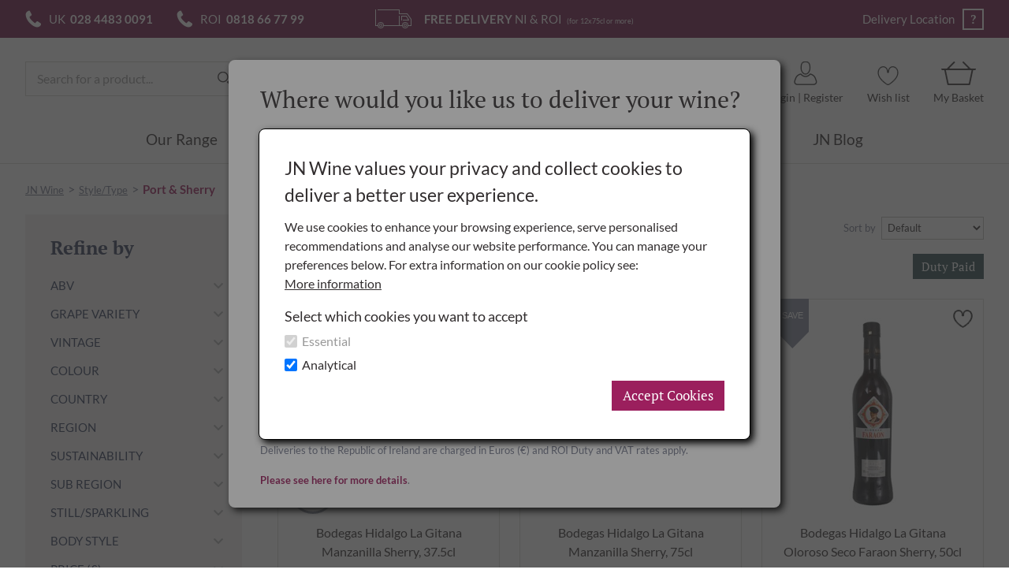

--- FILE ---
content_type: text/html; charset=utf-8
request_url: https://www.jnwine.com/products/1_57_64/port-and-sherry
body_size: 82919
content:




<!DOCTYPE html>
<html>


<head id="Head1"><meta http-equiv="X-UA-Compatible" content="ie=edge,chrome=1"><meta name="viewport" content="width=device-width,height=device-height"><meta name="google-site-verification" content="RwDpQBM7WgbX6KT0QgIFhGmggnt9GmPQjHZaa959iKE"><meta name="format-detection" content="telephone=no">
<title>Port &amp; Sherry</title><link rel="canonical" href="https://www.jnwine.com/products/1_57_64/port-and-sherry"><link rel="shortcut icon" href="../../favicon.ico" type="image/x-icon"><link rel="icon" href="../../favicon.ico" type="image/ico"><link rel="stylesheet" href="//code.jquery.com/ui/1.10.3/themes/smoothness/jquery-ui.css"><link type="text/css" rel="stylesheet" title="UserStyles" href="../../Styles/User/User_Global.css"><link id="LanguageSpecificStyleSheet" rel="stylesheet" type="text/css" href="/Styles/User/User_Lang_eng.css"><link href="/bundles/styles/core?v=-NeDrjr7sRI-uk_VBMplrq-ZNMKwNZLUU5y2XaOc5RI1" rel="stylesheet">
<link href="/bundles/styles/website?v=ZCf4RhXNv4zj1z7sKk7YQ0MJdQPiSb8Clq91nuY3_801" rel="stylesheet">

    <link href="/bundles/styles/twocolmaster?v=ghcJ1ZeDU_agitRbEJR8d42Lt42VZv3eiANZfb24HPw1" rel="stylesheet">

    
    <link href="/bundles/styles/displayitems?v=vGz0RpwLG0KdH951CSqY2Z2OzV_zI42URN9LF6Fxc_o1" rel="stylesheet">
 

    
    <style>
        #Price_Min:before, #Price_Max:before, #Price_Range>span:before, .SliderHandle:before {
            content: '£';
        }

        .HideMe {
            display: none !important;
        }
    </style>

 
    

       
    <script type="text/javascript" src="//ajax.googleapis.com/ajax/libs/jquery/1.10.1/jquery.min.js"></script>
    <script type="text/javascript" src="//ajax.googleapis.com/ajax/libs/jqueryui/1.10.3/jquery-ui.min.js"></script>

    <script src="/bundles/scripts/criticalscripts?v=QVQl_PI_36VXetTIB51KTCQMe1gK-p5PzkKClJeFRq01"></script>
 

    <script>
        SeoButtonData = null;
        var IsSubscribedToNewsLetter = false
    </script>

    
    <script src="/bundles/scripts/compiled?v=NAmWaIpAm8szxL0jA-zWzgAeZLt61saHQB286J2MxPA1"></script>
<script src="/bundles/scripts/core?v=yx_V9_Zm0zuoUkIbZK3h7b8Xd2KVQxituEvK0ZW9oGQ1"></script>
 

    <script>
        window.ReCaptchaSettings = {
            ReCaptchaKey: "6Lc_vKsbAAAAAMXFJN6Kx2NYPVvW_s_vGiZBZB4d"
        };
    </script>
    <script src="/bundles/scripts/recaptcha?v=l_1FdsaRNGhW3k07YxdstYQgYXxi8R46IFtQziHp-Fc1"></script>

    <script src="https://www.google.com/recaptcha/api.js?onload=OnRecaptchaLoad" async="" defer=""></script>

    <script src="/bundles/scripts/website?v=sxdFpWzUu8YiT_ttnIzhbnt8fya0nbew6eUm2Es6s_41"></script>
<script src="/bundles/scripts/displayitems?v=TA9eHXaTu0RClE__crwd8sHFq9HlQcwQoIpH7d4t4Eg1"></script>
 
        
    <script type="text/javascript">
        var HoverTimeInNumber = 150;
        var HoverTimeOutNumber = 250;

        var displayPrices = 'True'.toLowerCase() == "true";
        var deliverySet = "False";
        var deliveryLoc = "";
        var deliveryLocationSet = ("False".toLowerCase() == "true");
        var baseLanguage = "ENG";
        var currentLanguageCode = "ENG";

        var global_isTrade = 'False'.toLowerCase() == "true";

        var masterSearch = null;
        var routeCreator;

        $(document).ready(function() {
            $('#HeaderAccount .Login').click(function () {
                window.location.href = "/account";
            });

            // Initialise the search box
            if (masterSearch == null) {
                masterSearch = new Search($('#MasterSearchBox'), undefined, $('#MasterSearchButton'), '1', '1/57/64');
            }

            if ("False" == "True") {
                routeCreator = new RouteCreator({
                    ActualPageUrl: "DisplayItems/DisplayItemsOnly.aspx",
                    RouteVaribles: {"nodePath":"1_57_64","displayText":"port-and-sherry"}
                });
            };

        });
    </script>

    
    
    
    <script type="text/javascript">
        var currencySymbol = '£';
        var dutyStatus = 'DP';
        var netGross = 'G';
        var sortOptions = [{"Code":"DEFAULT","Name":"Default","IsSearchOnly":false},{"Code":"PRODEX_STPROD_BEST_SELLING_DESC","Name":"Best Selling","IsSearchOnly":false},{"Code":"RELEVANCE","Name":"Relevance","IsSearchOnly":true},{"Code":"PRICE_LOHI","Name":"Price, Low to High","IsSearchOnly":false},{"Code":"PRICE_HILO","Name":"Price, High to Low","IsSearchOnly":false},{"Code":"A_Z","Name":"A to Z","IsSearchOnly":false},{"Code":"Z_A","Name":"Z to A","IsSearchOnly":false}];
        var pageCacheBuildTime = 134128816039538092;
        var isTrade = 'False'.toLowerCase() == "true";

        var filterableAttributes = null;
        var dutySwitch = null;
        var enPrimeurPopup = null;
        
        $(document).ready(function () {
            $('#HeaderContainer').addClass('SmallMarginBottomWhenPageHasCrumbtrail');

            if ($('#pnl_NodeInformation').is(':visible')) {
                $('#HeaderContainer').addClass('NoBorderBottom');
            }

            if (filterableAttributes == null) {
                if(masterSearch){
                    filterableAttributes = new FilterableAttributes(masterSearch, {nodePath: '1/57/64', rootNodePath: '1'});
                }
            }

            // Duty Status Change Override Popups

            // First check if there is an override for DP but the current status view is IB
            

            if(dutySwitch == null){
                dutySwitch = new DutySwitch();
            }

            enPrimeurPopup = new JNpopup({
                html: '<div />',
                header: $('#EnPrimeurRequestHeader'),
                content: '#EnPrimeurRequestPopup',
                width: 600,
                HasOwnBackground: true
            });

            $('#btn_EnPrimeurRequestCancel').on('click', function(){
                enPrimeurPopup.close();
            });

            $('#btn_EnPrimeurRequestOk').on('click', function(){
                var productTitle = $('.ProductContainer .DisplayItemTitle h1 span').text();
                var productCode = $('.ProductCodeArea .Value').text();
                if (productTitle.length > 0 && productCode.length > 0)
                    window.location.href = DefactoRoutes.GetRouteUrl('Contact Us') + '?enprimeur='+productTitle+' ('+productCode+')';
                else
                    window.location.href = DefactoRoutes.GetRouteUrl('Contact Us');
            });
        });
               

    </script>

</head>
<body id="body" class=" LoggedOut WebsiteLIVE">
    

    <!-- Go to www.addthis.com/dashboard to customize your tools -->
    <script type="text/javascript" src="//s7.addthis.com/js/300/addthis_widget.js#pubid=ra-524541bb29fcbfb0" async="async"></script>

    <!-- Project SVG Icons -->
    

<!-- SVG Icons -->

<!-- Generic Icons -->
<svg class="SVGIconWrapper HideMe" id="GenericIcon">  
    <!-- ChevronIcon -->
    <symbol id="ChevronIcon" width="21px" height="13px" viewbox="0 0 21 13" class="SVGSpriteIcon ChevronIcon">
        <polyline fill="none" stroke="var(--icon-fill-color)" stroke-width="2" stroke-linecap="round" points="1,1 10.5,11 20,1 "></polyline>
    </symbol>

    <!-- EditIcon -->
    <symbol id="EditIcon" width="21px" height="19px" viewbox="-1 0 21 19" class="SVGSpriteIcon EditIcon">
        <path fill="var(--icon-fill-color)" d="M18.245,0.736c-0.979-0.981-2.608-0.981-3.587,0l-0.598,0.601l-0.599,0.601L2.049,13.396
	        c-0.164,0.165-0.164,0.165-0.19,0.274l-1.848,5.047c-0.055,0.165,0.109,0.327,0.272,0.271l5.028-1.855
	        c0.107-0.056,0.161,0,0.298-0.161l0.027,0.026l9.622-9.659c0.324-0.327,0.324-0.873,0-1.2c-0.327-0.329-0.872-0.329-1.197,0
	        l-0.599,0.599L13,7.202l-8.37,8.433l-1.386,0.19l0.191-1.392l8.372-8.404l0.462-0.464l2.39-2.402l1.794,1.801
	        c0.325,0.327,0.868,0.327,1.196,0l0.597-0.601C19.252,3.356,19.252,1.745,18.245,0.736z M17.051,3.164l-1.197-1.2
	        c0.328-0.328,0.871-0.328,1.197,0C17.376,2.291,17.376,2.81,17.051,3.164z"></path>
    </symbol>

    <!-- ComposeIcon -->
    <symbol id="ComposeIcon" width="23px" height="23px" viewbox="0 0 23 23" class="SVGSpriteIcon ComposeIcon">
        <path fill="var(--icon-fill-color)" d="M9.5,9.977c-0.204,0.206-0.383,0.46-0.485,0.716l-1.737,3.855c-0.28,0.716,0.306,1.302,0.997,0.997l3.855-1.71
	        c0.256-0.128,0.512-0.281,0.716-0.485l9.447-9.27c0.944-0.945,0.944-2.451,0-3.371c-0.944-0.944-2.45-0.944-3.371,0L9.5,9.977z"></path>
        <path fill="var(--icon-fill-color)" d="M20.07,12.889c-0.792,0-1.43,0.637-1.43,1.429v4.392c0,0.792-0.639,1.429-1.431,1.429H4.265
	        c-0.792,0-1.431-0.637-1.431-1.429V5.739c0-0.792,0.639-1.429,1.431-1.429h4.213c0.791,0,1.43-0.639,1.43-1.431
	        c0-0.792-0.639-1.43-1.43-1.43H4.265C1.916,1.474,0,3.39,0,5.739V18.71c0,2.349,1.916,4.265,4.265,4.265h12.971
	        c2.349,0,4.266-1.916,4.266-4.265v-4.392C21.501,13.526,20.863,12.889,20.07,12.889z"></path>
    </symbol>

    <!-- CommentIcon -->
    <symbol id="CommentIcon" width="34px" height="32px" viewbox="0 0 34 32" class="SVGSpriteIcon CommentIcon">
        <path fill="var(--icon-fill-color)" d="M24.819,11.475H9.175c-0.484,0-0.883,0.395-0.883,0.885c0,0.486,0.398,0.881,0.883,0.881h15.644
	        c0.497,0,0.892-0.395,0.892-0.881C25.711,11.87,25.316,11.475,24.819,11.475z"></path>
        <path fill="var(--icon-fill-color)" d="M24.819,7.048H9.175c-0.484,0-0.883,0.398-0.883,0.881c0,0.494,0.398,0.89,0.883,0.89h15.644
	        c0.497,0,0.892-0.395,0.892-0.89C25.711,7.446,25.316,7.048,24.819,7.048z"></path>
        <path fill="var(--icon-fill-color)" d="M24.819,15.898H9.175c-0.484,0-0.883,0.396-0.883,0.89c0,0.487,0.398,0.885,0.883,0.885h15.644
	        c0.497,0,0.892-0.398,0.892-0.885C25.711,16.294,25.316,15.898,24.819,15.898z"></path>
        <path fill="var(--icon-fill-color)" d="M29.26,0H4.74C2.13,0,0,2.13,0,4.74v15.231c0,2.621,2.13,4.748,4.74,4.748h12.653c0.08,0,0.248,0.071,0.307,0.125
	        l6.364,6.359c0.489,0.488,0.954,0.588,1.253,0.588c0.483,0,0.926-0.253,1.178-0.671c0.169-0.288,0.25-0.624,0.25-1.022V24.72h2.516
	        c2.608,0,4.739-2.127,4.739-4.748V4.74C34,2.13,31.869,0,29.26,0z M31.876,19.972L31.876,19.972
	        c-0.001,1.447-1.18,2.623-2.616,2.623h-2.651c-1.093,0-1.989,0.889-1.989,1.983v4.185l-5.418-5.423
	        c-0.433-0.442-1.18-0.745-1.796-0.745H4.74c-1.443,0-2.616-1.175-2.616-2.623V4.74c0-1.443,1.171-2.615,2.616-2.615h24.521
	        c1.436,0,2.615,1.171,2.615,2.615V19.972z"></path>
    </symbol>

    <!-- CertifiedOrganicLogo -->
    <symbol id="CertifiedOrganicLogo" width="80px" height="60px" viewbox="0 0 80 60" class="SVGSpriteIcon CertifiedOrganicLogo">
        <path id="path2889_1_" fill="var(--icon-fill-color)" d="M24.57,6.488c3.594,0.214,7.141,0.613,10.214,1.815c-2.881,1.022-5.069,2.231-7.57,3.347
	        l1.978-7.793c1.566,2.974,3.224,6.133,4.097,9.106C30.44,10.327,27.527,8.372,24.57,6.488z"></path>
        <path id="path2891_1_" fill="var(--icon-fill-color)" d="M40.347,5.696l8.106,2.794l-6.343,2.834c0.614-2.545,1.299-5.123,2.172-7.793
	        c0.921,3.29,1.868,6.686,2.529,9.852C44.755,10.616,42.521,8.236,40.347,5.696z"></path>
        <path id="path2893_1_" fill="var(--icon-fill-color)" d="M56.415,8.443c2.389,0.386,4.907,0.286,7.421,0c-2.058,1.758-4.152,3.481-6.343,5.116
	        c0.97-2.612,1.87-5.289,2.711-8.026c0.583,2.694,1.162,5.389,1.745,8.083C60.222,12.212,58.294,10.488,56.415,8.443z"></path>
        <path id="path2895_1_" fill="var(--icon-fill-color)" d="M72.682,8.21c1.984-0.558,4.555-1.973,6.784-2.979c-1.853,2.296-3.707,4.464-5.56,6.512
	        c0.617-2.359,1.507-4.814,2.319-7.373c0.62,1.772,1.092,3.407,1.939,5.009C76.337,9.28,74.51,8.927,72.682,8.21z"></path>
        <path id="path2897_1_" fill="var(--icon-fill-color)" d="M65.725,21.432c3.354-0.565,5.606-1.53,8.305-2.42c-2.36,2.295-5.136,5.411-7.079,6.885
	        l3.005-8.352c0.673,2.325,1.481,4.526,2.282,6.731C69.977,23.76,67.857,22.691,65.725,21.432z"></path>
        <path id="path2899_1_" fill="var(--icon-fill-color)" d="M57.543,31.906c3.038,0.71,5.738,1.215,8.94,0.979c-1.999,1.831-4.468,2.993-6.982,4.092
	        c0.836-2.34,1.663-4.697,2.37-7.281c1.055,2.632,1.949,5.729,3.165,7.757C62.037,35.763,59.774,33.84,57.543,31.906z"></path>
        <path id="path2901_1_" fill="var(--icon-fill-color)" d="M48.772,38.704c2.817,1.136,5.486,2.309,8.451,2.84c-2.152,0.895-4.31,1.783-6.59,2.556
	        c0.642-2.287,1.208-4.436,1.978-6.723c0.94,2.854,1.982,5.677,3.313,8.408C53.384,43.945,50.939,41.271,48.772,38.704z"></path>
        <path id="path2903_1_" fill="var(--icon-fill-color)" d="M37.26,42.894c2.88,0.791,5.765,1.976,8.646,3.26c-2.404,0.954-4.758,2.066-7.03,3.393
	        c0.967-2.835,2.023-5.729,2.661-8.491c0.894,3.283,2.065,6.725,2.921,10.085C42.721,49.166,39.654,45.425,37.26,42.894z"></path>
        <path id="path2905_1_" fill="var(--icon-fill-color)" d="M20.063,45.082c3.31-0.558,6.546-0.699,9.724-0.512c-3.061,2.6-5.546,4.834-8.255,7.21
	        c1.264-3.761,2.527-7.522,3.79-11.284c0.792,3.552,1.475,7.312,2.137,11.108C25.537,49.565,22.685,47.107,20.063,45.082z"></path>
        <path id="path2907_1_" fill="var(--icon-fill-color)" d="M14.037,16.729c3.726-1.067,7.351-1.124,10.949-0.837l-8.207,5.115
	        c0.887-2.69,1.749-5.381,2.76-8.072c1.545,2.627,2.943,5.254,4.098,7.757C21.057,18.922,17.517,17.767,14.037,16.729z"></path>
        <path id="path2909_1_" fill="var(--icon-fill-color)" d="M6.835,31.86c3.633-1.758,7.316-3.093,10.949-3.119L8.99,36.883l3.544-11.052
	        c1.325,2.907,2.631,6.106,3.313,9.014C13.056,33.584,10.142,32.507,6.835,31.86z"></path>
        <path id="path2911_1_" fill="var(--icon-fill-color)" d="M0.466,50.668c2.028-0.698,5.621-3.354,7.769-3.939
	        c6.015-9.806,30.171-23.358,41.409-24.445c0.318-0.03,0.279,0.182,0.015,0.256c-11.787,3.268-31.576,13.51-38.979,24.638
	        c-2.847,4.279-3.964,4.887-7.667,8.934c1.174-4.292,2.377-8.593,3.937-13.007c1.43,3.356,2.458,6.84,3.508,10.316
	        C7.533,51.919,4.043,51.053,0.466,50.668z"></path>
    </symbol>

</svg>


    <div id="JGrowlOutput" data-nosnippet=""></div>
    
    <!--[if lt IE 8]>
        <div id="WarningIE">
            <div class="WarningClose">&times;</div>
            <div class="WarningIcon">!</div>
            You are using an <strong>outdated</strong> browser. Please <a href="http://browsehappy.com/" target="_blank">upgrade your browser</a> to improve your experience.
        </div>
        <script type="text/javascript">
            $(document).ready(function () {
                if ($.cookie('ie-warn-dismiss') !== "1") {
                    $('#WarningIE').show();

                    $('.WarningClose').on('click', function () {
                        $('#WarningIE').slideUp();
                        $.cookie('ie-warn-dismiss', "1");
                    });
                }
            });
        </script>
    <![endif]-->

    <noscript>
        <div id="WarningJavascript" data-nosnippet="">
            <div class="WarningIcon">!</div>
            This website uses JavaScript. Please enable it within your browser.
        </div>
    </noscript>

    <link rel="stylesheet" type="text/css" href="//services.postcodeanywhere.co.uk/css/captureplus-2.30.min.css?key=YA26-UN19-AG89-KR53">
    <script type="text/javascript" src="//services.postcodeanywhere.co.uk/js/captureplus-2.30.min.js?key=YA26-UN19-AG89-KR53"></script>

    <div id="BrowserUpdateWebsiteOverlay" class="BrowserUpdateWebsiteOverlay HideMe" data-nosnippet="">
        <div class="BrowserUpdateWebsiteOverlay"></div>
        <div class="BrowserUpdateWebsiteOverlayContent">
            <img class="BrowserUpdateWebsiteOverlayLogo" src="/Images/JN_Wine_logo-Claret.png">
            <p>Sorry, but you need to update your browser to use our website.</p>
            <p>
                We apologise for any inconvenience this may cause and thanks for your patience.
            </p>
            <p>
                To place a phone order:
                <br>
                UK: <a href="tel:+442844830091">028 4483 0091</a>
                <br>
                ROI: <a href="tel:+3531890667799">1890 66 77 99</a>
            </p>
            <p>
                Customer Support: <a href="mailto:shop@jnwine.com">shop@jnwine.com</a>
            </p>
            <p>
                Thank you
                <br>
                <b>The JN Wine Team</b>
            </p>
        </div>
    </div>

    <form method="post" action="./port-and-sherry" id="PageForm" novalidate="novalidate">
<div class="aspNetHidden">
<input type="hidden" name="__VIEWSTATE" id="__VIEWSTATE" value="cuWq3iLtA9gegX9FFK0+8NnyFTPAERwnJUoKTqrvJ0avZPKAsKmhCLWca3VCCmG96ozoycA8zRyZNTveHk68ZB1gY03Uye/Z4O0PcSKn4GV+m9AlBGGIzCYNIdETc9LhGRMgAgRsMg73P+o1F4gUXLmsULumoZnTrKutSZwUxJFOfWSF+PpEWzGR8Y0q1IqpqqUtS8AtED/u92QUgq+H/uniMRVJHhGMuHoQUa2gHJ8dz18N/o01UzrMv4N7O6xCg8mBz5MLtk6BAKAyRLSp1sIjYxQFWRrAfEjrhYTj2ZX1vbEcvRQV3KzjlJYc7VAi9ed1YrwW8/jTzbDgwfl3ClgrVWVn1qhIZRjL7xvoc0uHTFS9QAJSiUawyDot/K6ZSCREnK1LPg/3oQxitVfzvE4DLfO9fSGiGcC7Re96PK22d//Ax+cVacMcNKxwNsOpNJm1kAD8hTCUfHyGL5MTC1njkD4Cl+QnO+tZypWMbykeYkG4zFMSWo6Eg1cH3Hb7BHmWJjznKHfDAOyf0YumPw0wVoXugGDp+/ppjIjddM8M293Na86MsxwrNCkuZQ4nZh/[base64]/LH9omj6+NW0LRE1NDCjDEqCE7CQ3oTAEP8MPfQgEg8d6E5I3HgwGpXqvO7laDsvb1qZeB2aY28RH/GHaosbfWf4vNRup9iRm2ysGr+LLbvHk/J243ds3IdmiiQxF7Jm2/Rntcz4ZB5Sp/Zzp7tBNLe1O/YRkVHQRGNG006wQ6yfF7L6xbD8QAVJ4aN7yFNY43iQMmEudlc/dZHeSoNqaHz+JPzEyHyTPCbWw/nqj07hKYUV2ZiDQW/px1RZsWHAgGKZLJZr5LiMIbGSKb66w601CePIyXmWvvX/ARVZcpEL9BP9IeeHUhYkEdpsp5Ti8kxQR4QOHkT7eS8+6hbrEOLdiDXkpRC1MmBB9h84a90w21TWKrWWlj05zp3N4RvmSvJqDfK2l2AZhZ7+c7Dsdql6kUH9tKQBfJgCPPQNy1Fen5MnS6zQfs5IgyJLF1woPSX84S/y0xJUh1PmOQUJsIt4RVEPQViCuPedp/gU877Nsgo3d/sT/Hthg5YoR1f3Tcm1rknzxOjO0eBIxKTeo26eQyXvvD5vLvGNBZa8GGWlzRLnMu+BH2iTd5xQzFAk/C7RUpIYFzbwbx17E6F3jyt92U/n9MGzQ3jMCjn65BmhYpchPB1Yn3giazxl1onSPFlnea+PVxzbf9ivRpWBILYU0mTdp+ZY9Z3i7d64unwxMxqxlAQdcsJhD9RQ8Skuzmjs+yrrX7k/bz+1SzSrTbpdA2aWkj2M8LhC/TsRlvrz2QrHT1vSuFg3f71iUoUDqMqZnCbW15XqSiWhZpRob2F5RUrG+ZsGOk6AmPcCCLDwxckgtTphJ6pJyp4jtnC6SuIAZwX/CLea+8YfEl2JsKLq5DclFVe/1ODxX3w8yO2aOVzNSHXPOqqWe0vd8MnbsYybxNkncWO0g9GeQ9IjXwLnnUnhSHPTqpK6mMlJ8SQQUpIkBFGrTzEEfxGZrc95auvwuqGZ36TWUsz/Pt/kXt68DWkI8jiqz6X5uR/YgAB6ZVrXLccUGa2Ik1YR4IYMyLMP5mK4qccb5TKPeRM5S3AKfU4WEPkh6xjd5ULyqPoVSU3GoEZfEhqN21fSwy0G09C1VmNuOVqJ7uY+bQps2k9N5tk1JfyK9/IlC/18mELtQjYRHQAMNlSFuNBdqZ2cASMeernoMmXIfRehSd0A3OWtvcEEownifN+IEIn8TGVvx1LZP+cvPat+ijXu99DbIm79IdEXfC3NHY1x931QxrtoiBNzH+Jk/ANNrM5VessD8iCOT/vRsHRU1D+2Mn17Mu2c7axqvN7zYANprckuZg3Xxpj/04MrUsmAlGWCLNMee3wWYm76CRIlfCaTy0T5Z86RJ3Y6cMuazN5vX4py0HesJouz70hzfXzqFyd0oCvOELDFjzIzhs9fP/pyMF9kHwtXocRNyOPiZnSyVJ0jpuNHXaxXUjL+H/ObFVZ3gf6Wi0Bcsk/R57KiRYpxyZ3/qJc8Xgiyr339FJSV+dsAoXVA+NNy3eq/[base64]/+aw72zKTP4jgDlYb7cgVk68yzJkzPkEr7PRUCSecDfFWlO10d1MPRey43ARJS89ClGAquzZ8Q2qQUcOdHHgU7NdZ1s0X1KNSzk32dHMVWiu2I2SW6YnIK3mOZX8BiVI78DViJuEYMvIdBmnxOTjXX1Gz/QN3aRCdjsQn+nHoZ/GmYraRuRsWzT+KV/UiZZRAeaDG/zftPAuUiuu5AvPB4PYuPoHZDRG4JLnAwGeSQQtGtJuI+jFVrMpGME2ZqMPS2QYHwMh1SBKCP+6g5vNMha7ae5XSQtuRY0YX4uiiOG/TdTtsUz2wRcGEqDZ7Su6NsHmnlnsMZaqf/sDae5XQiMU0fMolFjMU4i7dpxqeQp9wzfv/VHv1lsET7dxV4iwxSB9YBpyQBdHMDu99vjeVairdqrcxMtHA+0Ax6Lm2jqMh7paCO0WB78g5o/[base64]/DhCtLoK+sxRi/9at0pAGaPu7sgdyeSuMCroL5/[base64]/E4pQxc4AWNNEnLSzCnT0nNXOnnWvVgCO3xIgq4FmFPXWqFFJdpkXNEgC11+ssRFS8yQQxs/oG1SqmawIAxGgLdRJL4HwMpUhD/xkEgAzVh3iKmJgoMkojMRvbIGRroP+uHwRFYmeYAQ8lPN/UP3kTfr/nh+XOHf6WNOPYTLRsxEsroJaeNuIJL6qZc8egoe1xxSZPMg1ZVXUN99mqtl6MsZ8xLpnL37Xnd9TdzYlAbwTzB129ILYwpXcMyMrOkulDzJYGtIhK8ipJD4/IZ7a5ZDsDNhgt9KBG87iY4d6+4DOp0ABH8MMWOhLyydEU98LB+Gg023cxgezxwXbXoqqSRYLFRH5kGa//5kZW3z+Qt+3rPSQ+fiTstvlX5c6052TjsDtfn0qpUrVC79nHf41dhJYJvg02EJAChFxvuvDMUw7rZFTlBN/70CwZB5qZkI2o/CI744IY5DSxB7SxW6P9LpCY7/JSN+cuX98iBxcAGexY0AlJSOm8dobXrIeG3XoaiU+rWaCculCZKsZGMbpeqHYo8ep+xuWl/T8YgiudXQ06qFc1Hv9C1bHqhddrY/[base64]/u1pIBjfjrqk2pdIa+xcdOGB+9p5VFo9JMYKlaasP3UWOGFGkBzJt4A41IeGvFT8e/UD8tK4xFl8bKbYa7/gVa100M8rRKm/Mo4U+zcwXblT20o6JWFRLoevHPfhqpyS9M6D9/EwrOpHsPDMLk8zJT4poveS06728/KJr0YWUTYbA8+8vzlq+m0eBX6rYt56Yxr0uMbfvMD2QEyk2/04Nsq6uVSf9an4SNyNGjjd2cTJ+xsu74F7DHbhCEletXTq3rkl0E+HEmNlwcmxR2gf2uXlcmTGBVc0cLLLfcNrXvtltGog/gLv8xB23UcZEOmvsrg9sD4WvHj4rxfd6kqrjq+4tUwD3mZ2hykheGoDohwISh0YDYc0SoZzTR7nAsFh2lWEkF9LB7Rs54FgP3JXgfHagY/atvC1n/9l0I7HW4CA2in2jGgjOaEH/wCTeVsH3/[base64]/GicrGzDnaaagfyk0M/0Gl7I8+fPmQWLevKlpJx+G1v3QKjULIzF6l86icw6B0kSshS5bv3gOjD7iZ5YX8oM98sPBu4sxashAFf20m0nSdZ8QcpWbG4sZQeNSLs9LI+Df37MdvWQpm/wvpUtsA8TLZjhfINLwfMS+MbQVriiFOan0t3bfp1Lvkbo5zkaYMio07h7mPLbOnLR7GD7JiyTFlY3UghqjXZDc/7KTxBGKgaHbVYm+F9gzZmkG3dWFF3bzIl7xTMxd7ZY3Khv28pt+Fa+8HOaFY+Jxbiub7q/RA1p1mVY8mIH7u4scLW7kD6qYI9LoWsJ+e9PqXjgsgcWrx5IF2kP9weMQ6bAVRdUU38a0HtHdshFSlJWCTnuCfMHMA24oYb4cRfXJBo3RpDyDC4LjJ7DrX/4+gJ8aKHqMucxOh/uf9VIH7DvJF5dIguMY3ovuMoQMYAWKiViWSgSOzxY9PZ961yYrChgFSyX3egWV4KOTlwqUTaqQNfdABudKnYzLcqOL8RX1htVwsy8fdprnMXtsnZe0Inh5/AOrvUQjc1vVdKsgBXgVhIvG99dV9tgPPTwLx65FoU6Idzwz6RgHn5m2vKw+H9DgV8cZL/tFjPxhd3UM2It5dh5+9dLjEAlMec1sPwaa3nXyD2KRVvg9n17D2E74eONKscIgAJqbb671eh8DdlNbCx9gpxr73p24VI6QAnpR7uGGQGQVCwJyDU654I8zSbbWVc7UvxYV44nYcaghQVEoKly31zL4TiDegu4K68bZyRI1ghkAhQjQXBAKzy+ho4BOvRvn4dEQ/QWgC9a5fDYs77l0cGqBpzzUpYtIixYMKgehvy7srUl/1xEzYO4SUUugw30adSXz8+ShLIwZp2J/yuYiSwJG5ggEChq7wDMy8q9dRuf5PsurqUv9YJ/wGvatfx6e5djamMWFVcuM4uNJOj3TLNTk2ZzQtzlFrU31N/0PB0BRoavsqY4TFXTvyvgf0phkvjaepz4ojWHza6sRqyBXo+/pqt3lK2ojrsRTlUsy0pPExgGk2z6nDkVrRaWD+PkpCmL7nsW78WMdubbcAz5RM9L8zCWa0zqMl3wUhq25YW6wKwMFKgapc5EWq8Lti5hn6biy76+LcEVdc5ubbgbpeBi16Jv4iqgYShdRVoRp7Ll4kBnrsQCdDq/2v2ErHX3fNWwj09MXsHWeko7Rii5oxZ2JWWuwFOMV1q+GDJdNYaGG97ppoptBzZCM5Se6PJrICPZ9Tx80OScVGZFgxV7WNUfBFL8nVNHGWs5eREE2ze/wGUjztjYqraaR2qP6nuLUgA0/N0eOCa0S3RUis7XsEdVanEICpK5cRPJaRF5eLpHI2/[base64]/B+YOYkKUYKJHRpuz9qVbTvMy4ruiGI0PECfGdabtInO6L31rSIC3lHWHiW6uEIXeef/ehUsQ/Skt3Idzhg2LSyVTgwb02t45yVmzM5b7qCGCk/yCjobcTJ7IwtB1UwynEW+yhaGg/[base64]/gnWXiMKBH7QkYkUxu0x7JLCR+hOWzegIdc1SiVpvdSJQ/guIa5jhkA1l2EnRRNu8K/1iZ9Tk7tkbcbGBZWrNsLjWVtQxQo59nICw9yHGpvBu5jpcTIuzSCunmW9q/5bcrrSq2aomJexRuKvno3W79dY/CkJztX3lcT8va0RQzzRx+fKdUA5zHw7fBF0TAQ83qA1XmWCWJBQ9aaZazU44GDhFnfvD4VLj8P1AVz+BZCG0LkGNEwbpULlxE9L9OlXTLH22Ah53jN7UXw0fQuCpAWzcrX8YBD2YCKkOVUawWN+ER1hyYzRgidHUf+03dz90W7czAArsNCs7UCjGbAv7RPnvYRh/F0KnIibZxybv5MDoLj7T+L7yrVf0U+EeGe7AGyuh3l7SF5o4/wY8gJ3Lfd6/CjUgsPWHUcnlBZkEnuNjTWrhuZN38lSH3QrtX9ZLXt5bQS/sjOCZUove4LyGYQ47JIB7qy+SdoeGk/5XlhiK109Ve4W1DdPFA2rlu7hT1WoivfNKZdtN5p7j7dEGESmpJM4kV6tiGx2217vQBNn5ODqZRSZUpUQDUMSw2p9100M6SDb8vIeNmkbz7qKQ4t0F2T+QnfZFH+qG4gzxTif760KG+/saNuU2KV0OH9XSHKD5pP9DFzoqjeRqbscpGthPePxqGH6k8/rTtTWr8MV8tJcz/Eh/Bss0ln4m/RUXDlJm1/ZxpasWXOxztUhuUAgkZRtaExCfLn9ODi/iNqUABFwGVF7Sn3ef4RU5DWBd/kE88ppZuMKZMLhEAo8Amt3lUNfKrBfsrChHROfUnxz767uLsK8EKyfy34uX4GPDrsRZ+E8ILUdSG51YuiAw4YTIfE8fzNBuKpkXmV6YIQ57SugjKBnZ8oftsgFiKEnfbG+ULUp3l/hXcYsAL2k6Z/xdPGZwlq+pr95fPHFoVTAY67ObQyjqEr+S3hpo5QcTtId+QkHUUCFrH71KRQQqptZGy3/dDLtAuam5TXazsyN/Rm2gBwhGqgL+zGu2JjxJT/aEOfPWNBb5LWgrBSqJ8kVgiqT8pawqjqCP18J4bRYGlswM3MLNUJ8LFZLrGvD3VYcTSqdzH8Jt/Q7Tc0odqZ+ljb4DH3Q6KjsT+RergLg94IIhcvfGTI8QJGKMMdP5yaBFdG80KJpXIcEB7UndhARag17eM+xglmoqI8tM0/WYxQyRR/Y3DCTo0Pp6lStohinAYicbNCwj0VFKIy6qW0aaXoaAlgtYj5IYXT2X0B7XMSsjJuPRDTgwb72brWFQEt0ZuQu5Iw6d15swM2Z5Ious4Tzni2AHVkcpnZyBiP3S7hdmQc0JLmDMSRcIAaJ87hX24P78QC8mi3q90/iDJsqPEz6zqmeQQFyDq7wZ1qH8qu+DDmDgtMxX1OF0S7mrWeAaSwJQnG9pPxj41h7cBtvtDbhdOKEUavtDNpnOfk1b81ESAudxB80ybbyytrvqfEWuT7MCpGJOJrTFtWMSa/UUlhtDmnORf3/9BzIbM0o45g8+RlDB+BkY6HTPd1cTPMMABa17K0ekySWPjS20yBvEzjpJaq/[base64]/R0R9AIvoVHqsYA9zpMX/CmVgV7DEatXYnSOD49JAlzZ/bo5UKq/WvWaFnhGdy+ubDn8YswnLAbZgFzun0SCK47qPhd/yRKkWYRwjyOiLLSVveCfK5pmAT8mYNuECoCwhBbLkl1ISfPB+GdY/0dU0Wxl5LBWnHLtalXXp7v20YR+ZekCLPwZvO0ShynfKqnTjH7HHByTBR0Dep3D1zfx6sKmCj5vqCLlxJ+NdxPQdMHkrlhNF3fk9/Uq8XS+elxZh1a7uvnTsa6w03gn8CadRZXPkjyEElieTlbQT7i2GV9DxpBCIqBdsaPKrd5/XwbsOOQzNwFUYbV9u2IALaEJZ+/KHjRiJ7NyqwPOLPNPZj3/kxDJuVmDA07XQFx0JtGtOBfSM/a11MRgX/rZyZfaAImR7+1tsV/F6BXjECWaZCFLNWrJwfBN8r+k1pURGBNFGnl/Jkd9dtKqm6sxZzrJJG+5xXHF">
</div>


        
        <div id="WhiteOut" style="height: 100%;position: fixed;top: 0;width: 100%;z-index: 10000;background-color:white">

</div>

        
        <div id="CMSJGrowlOutput" class=""></div>

        <div id="PageContainer">
            

            <div id="PageOverlayContainer">

                <div id="HeaderContainer" class="HeaderContainer">
                    <div id="HeaderTopContainer" class="HeaderTopContainer">
                        <div class="row column">
                            <div class="HeaderTopContainerInnerWrapper" data-nosnippet="">
                                <div id="ContactNumbers" class="ContactNumbers">                                                               
                                    <div class="HeaderContactNumber"><div class="TelephoneIcon sprite"></div><div class="HeaderContactNumberValue">UK&nbsp;&nbsp;<b>028 4483 0091</b></div></div>
                                    <div class="HeaderContactNumber"><div class="TelephoneIcon sprite"></div><div class="HeaderContactNumberValue">ROI&nbsp;&nbsp;<b>0818 66 77 99</b></div></div>
                                </div>
                                <div id="HeaderDeliveryMessage" class="HeaderDeliveryMessage">
                                    <div id="uc_CMSContent_CMSContentWrapper" class="CMSEditBox">
    
    <div id="uc_CMSContent_CMSContent" contenteditable="false" class="CMSWrapper"><div class="HeaderDeliveryInnerWrapper">
<div class="sprite DeliveryIcon"> </div>

<div class="DeliveryText"><b>FREE DELIVERY</b> NI & ROI  <span style="font-size:9px;">(for 12x75cl or more)</span></div>
</div>
</div>
</div>
                                </div>
                                <div id="HeaderDeliverySelector" class="HeaderDeliverySelector">
                                    <div class="DeliverySelectorText">
                                        Delivery Location
                                    </div>
                                    <button type="button" id="HeaderDeliverySelectorButton" class="DeliverySelectorButton JNButton BorderButton Light ChangeDeliveryLocationButton">
                                        ?
                                    </button>
                                </div>
                            </div>
                        </div>
                    </div>
                    <header id="Header">
                        <div class="row column">
                            <div class="HeaderContentInnerWrapper">
                                <div class="SearchContainerOuterWrapper">
                                    <div id="SearchBar" class="SearchBar" onkeypress="javascript:return WebForm_FireDefaultButton(event, &#39;MasterSearchButton&#39;)">
	<input name="ctl00$ctl00$MasterSearchBox" id="MasterSearchBox" class="SearchTerms" data-searchid="1" showsearchhistory="" type="search" placeholder="Search for a product..."><input type="submit" name="ctl00$ctl00$MasterSearchButton" value="" onclick="return false;" id="MasterSearchButton" class="sprite SearchButton IconSprite">
</div>
                                </div>

                                <!-- Header Logo -->
                                <div class="LogoWrapper" data-nosnippet="">
                                    <div class="Logo">
                                        
                                        
                                        <a href="/" class="LogoLink ImageLink">
                                            <img class="DesktopLogo" src="/Images/JN_Wine_logo-Claret-desktop.png" alt="JN Wine">
			                                <img class="RetinaLogo" src="/Images/JN_Wine_logo-Claret.png" alt="JN Wine">
                                            <span class="LogoStrapline">James Nicholson Wine</span>
                                        </a>
                                    </div>
                                </div>

                                <!-- Account and Minibasket -->
                                <div id="HeaderAccount" class="HeaderAccountAndMinibasket">
                                    
                                            <div class="Login">
                                                <a class="LoginLink WrappedLogin" href="/login">
                                                    <div class="Icon AccountIcon sprite"></div>
                                                    <div class="Label">Login | Register</div>
                                                </a>
                                            </div>
                                        
                                
                                    <div class="WishList">
                                        <a class="WishListLink" href="/wish-list">
                                            <div class="Icon WishListIcon sprite"></div>
                                            <div class="Label">Wish list</div>
                                        </a>
                                    </div>
                                    <div class="MiniBasketOuterWrapper" data-nosnippet="">
                                        <div class="MyBag" id="MiniBasketSummary" tabindex="0" onclick="AjaxBasket.openBasket();return false;">
                                            <div class="MinibasketSpriteAndItemCountWrapper">
                                                <div class="BasketIcon Icon sprite"></div>
                                                <div id="MiniBasketItemCount">0</div>
                                            </div>
                                            <div class="Label">My Basket</div>
                                        </div>
                                        <div id="MiniBasketContainer" class="noHighlight">
                                            <div id="MiniBasket" style="display: none;">
                                                <div id="MiniBasketClose" class="HideMe">&#10005;</div>
                                                <div id="MiniBasketContent">
                                
                                                    <div id="MiniBasketLoading"></div>

                                                    <div id="MiniBasketNoProducts">There are no products in your basket at the moment.</div>

                                                    <div id="MiniBasketItems">
                                                        <div id="MiniBasketDPTitle" class="BasketLabel">Items including Duty and VAT</div>
                                                        <ul id="MiniBasketDPItems">

                                                        </ul>
                                                       <div id="MiniBasketDPDelivery" class="MiniBasketDeliveryMessage"></div>
                                                        <div id="MiniBasketIBTitle" class="BasketLabel">In Bond Items -  Excluding Duty and VAT</div>
                                                        <ul id="MiniBasketIBItems">

                                                        </ul>
                                                    </div>
                                                    <div id="MiniBasketFooter">
                                                        
                                                        <div id="MiniBasketTotal" style="display:none">
                                                            <span id="MiniBasketTotalLabel">Total (excluding delivery):</span>
                                                            <span id="MiniBasketTotalValue">&pound;0.00</span>
                                                        </div>
                                                        
                                                        <a href="/basket" id="MiniBasketEditCheckout" class="JNButton Large FullWidthMobile MiniBasketEditCheckout">Checkout</a>    
                                                    </div>
                                                </div>
                                            </div>
                                        </div>
                                    </div>
                                </div>
                            </div>

                            
                        </div>
                    </header>
                    <div id="HeaderNavigationContainer" class="HeaderNavigationContainer">
                        <div class="row column">
                            <div class="InlineContainer">
                                <div id="MenuDisplayButton" class="MenuDisplayButton">
                                    <div class="MenuIconMadeFromSpans">
                                        <span class="MenuIconMadeFromSpansSpan1"></span>
                                        <span class="MenuIconMadeFromSpansSpan2"></span>
                                        <span class="MenuIconMadeFromSpansSpan3"></span>
                                    </div>
                                </div>
                                <div id="MenuContainer" class="MenuContainer">
                                    <ul class="MegaMenuList"><li class="MegaMenuParent"><a href="/all-countries" class="MegaMenuItemTitle">Our Range</a><div class="MegaMenuItem CMSEditBox CMSLockViewMenu" data-cmsschemaname="CMS2" data-cmstablename="tbl_Content_Navigation" data-cmsfieldname="MainContent" data-cmslangcode="ENG" data-cmslinkid="16" data-cmsuserreference="16"><div class="CMSWrapper" contenteditable="false"><div class="MegaMenuLayoutContainer Has4Columns">
<div class="MegaMenuCol">
<div class="MegaMenuTitle">
<h4>Style/Type</h4>
</div>

<div class="MegaMenuColumnLinksContainer ShowAsDuoColumn">
<div class="MegaMenuSmallerColumn">
<div class="MegaMenuLinkWrapper"><a href="https://www.jnwine.com/red-wine?sortCode=PRICE_LOHI&resultsPerPage=20&pageNumber=1">Red Wine</a></div>

<div class="MegaMenuLinkWrapper"><a href="https://www.jnwine.com/white-wine?sortCode=PRICE_LOHI&resultsPerPage=20&pageNumber=1">White Wine</a></div>

<div class="MegaMenuLinkWrapper"><a href="/rose-wine">Rosé Wine</a></div>

<div class="MegaMenuLinkWrapper"><a href="/champagne">Champagne and Sparkling Wine</a></div>

<div class="MegaMenuLinkWrapper"><a href="/dessert-wine">Dessert Wine</a></div>

<div class="MegaMenuLinkWrapper"><a href="/port-sherry">Port, Sherry and Madeira</a></div>

<div class="MegaMenuLinkWrapper"><a href="/products/1_57_209/cognac-and-armagnac">Cognac and Armagnac</a></div>

<div class="MegaMenuLinkWrapper"><a href="https://www.jnwine.com/gin">Gin</a></div>

<div class="MegaMenuLinkWrapper"><a href="https://www.jnwine.com/products/1_57_149/whiskey">Whiskey</a></div>

<div class="MegaMenuLinkWrapper"><a href="https://www.jnwine.com/products/1_57_67">Beer and Cider</a></div>

<div class="MegaMenuLinkWrapper"><a href="https://www.jnwine.com/products/1_57_65/other-spirits">Other Spirits</a></div>

<div class="MegaMenuLinkWrapper"><a href="https://www.jnwine.com/Certified-Organic">Certified Organic</a></div>

<div class="MegaMenuLinkWrapper"><a href="/Minimal-Intervention">Minimal Intervention</a></div>

<div class="MegaMenuLinkWrapper"><a href="/vegan">Vegan Wine</a></div>

<div class="MegaMenuLinkWrapper"><a href="/half-bottles">Half Bottles</a></div>

<div class="MegaMenuLinkWrapper"><a href="/MagnumsandJeroboams">Magnums and Jeroboams</a></div>

<div class="MegaMenuLinkWrapper"><a href="/Low-Alcohol">Low Alcohol</a></div>

<div class="MegaMenuLinkWrapper"><a href="/Non-Alcoholic">Non Alcoholic</a></div>

<div class="MegaMenuLinkWrapper"><a href="https://www.jnwine.com/Sweet-Treats">Sweet Treats (NI & GB only)</a></div>

<div class="MegaMenuLinkWrapper"><a href="https://www.jnwine.com/all-countries">View All</a></div>
</div>

<div class="MegaMenuSmallerColumn">
<div class="MegaMenuLinkWrapper"> </div>

<div class="MegaMenuLinkWrapper"> </div>

<div class="MegaMenuLinkWrapper"> </div>

<div class="MegaMenuLinkWrapper"> </div>
</div>
</div>
</div>

<div class="MegaMenuCol">
<div class="MegaMenuTitle">
<h4>Country</h4>
</div>

<div class="MegaMenuColumnLinksContainer ShowAsDuoColumn">
<div class="MegaMenuSmallerColumn">
<div class="MegaMenuLinkWrapper"><a href="/products/1_32_31/argentina">Argentina</a></div>

<div class="MegaMenuLinkWrapper"><a href="/australia">Australia</a></div>

<div class="MegaMenuLinkWrapper"><a href="/austria">Austria</a></div>

<div class="MegaMenuLinkWrapper"><a href="/chile">Chile</a></div>

<div class="MegaMenuLinkWrapper"><a href="https://www.jnwine.com/catalogue/1_57/style-type?sortCode=DEFAULT&resultsPerPage=20&pageNumber=1&Country=England">England</a></div>

<div class="MegaMenuLinkWrapper"><a href="https://www.jnwine.com/france?sortCode=PRICE_LOHI&resultsPerPage=20&pageNumber=1">France</a></div>

<div class="MegaMenuLinkWrapper"><a href="https://www.jnwine.com/germany?sortCode=PRICE_LOHI&resultsPerPage=20&pageNumber=1">Germany</a></div>

<div class="MegaMenuLinkWrapper"><a href="https://www.jnwine.com/products/1_32_159/hungary?sortCode=PRICE_LOHI&resultsPerPage=20&pageNumber=1">Hungary</a></div>

<div class="MegaMenuLinkWrapper"><a href="https://www.jnwine.com/italy?sortCode=PRICE_LOHI&resultsPerPage=20&pageNumber=1">Italy</a></div>

<div class="MegaMenuLinkWrapper"><a href="https://www.jnwine.com/catalogue/1_32/country?sortCode=PRICE_LOHI&resultsPerPage=20&pageNumber=1&Country=Lebanon">Lebanon</a></div>

<div class="MegaMenuLinkWrapper"><a href="https://www.jnwine.com/new-zealand?sortCode=PRICE_LOHI&resultsPerPage=20&pageNumber=1">New Zealand</a></div>

<div class="MegaMenuLinkWrapper"><a href="https://www.jnwine.com/portugal?sortCode=PRICE_LOHI&resultsPerPage=20&pageNumber=1">Portugal</a></div>

<div class="MegaMenuLinkWrapper"><a href="https://www.jnwine.com/south-africa?sortCode=PRICE_LOHI&resultsPerPage=20&pageNumber=1">South Africa</a></div>

<div class="MegaMenuLinkWrapper"><a href="https://www.jnwine.com/spain?sortCode=PRICE_LOHI&resultsPerPage=20&pageNumber=1">Spain</a></div>

<div class="MegaMenuLinkWrapper"><a href="/Syria">Syria</a></div>

<div class="MegaMenuLinkWrapper"><a href="https://www.jnwine.com/usa?sortCode=PRICE_LOHI&resultsPerPage=20&pageNumber=1">USA</a><span style="font-size: inherit; font-family: Lato-Regular, sans-serif;"> </span></div>

<div class="MegaMenuLinkWrapper"><a href="https://www.jnwine.com/all-countries?sortCode=PRICE_LOHI&resultsPerPage=20&pageNumber=1">View All</a></div>
</div>
</div>
</div>

<div class="MegaMenuCol">
<div class="MegaMenuTitle">
<h4>Region</h4>
</div>

<div class="MegaMenuColumnLinksContainer ShowAsDuoColumn">
<div class="MegaMenuSmallerColumn">
<div class="MegaMenuLinkWrapper"><a href="/alsace">Alsace</a></div>

<div class="MegaMenuLinkWrapper"><a href="/beaujolais">Beaujolais</a></div>

<div class="MegaMenuLinkWrapper"><a href="/bordeaux">Bordeaux</a></div>

<div class="MegaMenuLinkWrapper"><a href="/burgundy">Burgundy</a></div>

<div class="MegaMenuLinkWrapper"><a href="/champagne">Champagne</a></div>

<div class="MegaMenuLinkWrapper"><a href="/Languedoc-Rousillon">Languedoc-Rousillon</a></div>

<div class="MegaMenuLinkWrapper"><a href="/loire">Loire</a></div>

<div class="MegaMenuLinkWrapper"><a href="/Rhone">Rhône</a></div>

<div class="MegaMenuLinkWrapper"><a href="/provence">Provence</a></div>
</div>
</div>
</div>

<div class="MegaMenuCol">
<div class="MegaMenuTitle">
<h4>Grape</h4>
</div>

<div class="MegaMenuColumnLinksContainer ShowAsDuoColumn">
<div class="MegaMenuSmallerColumn">
<div class="MegaMenuLinkWrapper"><a href="/cabernet-sauvignon">Cabernet Sauvignon</a></div>

<div class="MegaMenuLinkWrapper"><a href="/merlot">Merlot</a></div>

<div class="MegaMenuLinkWrapper"><a href="/shiraz">Shiraz</a></div>

<div class="MegaMenuLinkWrapper"><a href="/pinot-noir">Pinot Noir</a></div>

<div class="MegaMenuLinkWrapper"><a href="/malbec">Malbec</a></div>

<div class="MegaMenuLinkWrapper"><a href="/grenache">Grenache</a></div>

<div class="MegaMenuLinkWrapper"><a href="/tempranillo">Tempranillo</a></div>

<div class="MegaMenuLinkWrapper"><a href="/sauvignon-blanc">Sauvignon Blanc</a></div>

<div class="MegaMenuLinkWrapper"><a href="/chardonnay">Chardonnay</a></div>

<div class="MegaMenuLinkWrapper"><a href="/pinot-grigio">Pinot Grigio</a></div>

<div class="MegaMenuLinkWrapper"><a href="/riesling">Riesling</a></div>

<div class="MegaMenuLinkWrapper"><a href="https://www.jnwine.com/all-countries?sortCode=DEFAULT&resultsPerPage=20&pageNumber=1&Colour=White&Grape%20Variety=Viognier">Viognier</a></div>

<div class="MegaMenuLinkWrapper"><a href="https://www.jnwine.com/all-countries?sortCode=DEFAULT&resultsPerPage=20&pageNumber=1&Colour=White&Grape%20Variety=Chenin%20Blanc">Chenin Blanc</a></div>
</div>
</div>
</div>
</div>
</div></div></li><li class="MegaMenuParent"><span class="MegaMenuItemTitle">Fine Wine</span><div class="MegaMenuItem CMSEditBox CMSLockViewMenu" data-cmsschemaname="CMS2" data-cmstablename="tbl_Content_Navigation" data-cmsfieldname="MainContent" data-cmslangcode="ENG" data-cmslinkid="19" data-cmsuserreference="19"><div class="CMSWrapper" contenteditable="false"><div class="MegaMenuLayoutContainer Has4Columns">
<div class="MegaMenuCol">
<div class="MegaMenuTitle">
<h4>Fine Wine</h4>
</div>

<div class="MegaMenuColumnLinksContainer">
<div class="MegaMenuLinkWrapper"><a href="/bordeaux-fine-wine">Bordeaux</a></div>

<div class="MegaMenuLinkWrapper"><a href="/Burgundy-Fine-Wine">Burgundy</a></div>

<div class="MegaMenuLinkWrapper"><a href="https://www.jnwine.com/products/1_5_119/italy">Italy</a></div>

<div class="MegaMenuLinkWrapper"><a href="/Rhone-Fine-Wine">Rhone</a></div>

<div class="MegaMenuLinkWrapper"><a href="/Spain-Fine-Wine">Spain</a></div>

<div class="MegaMenuLinkWrapper"><a href="/USA-Fine-Wine">USA</a></div>

<div class="MegaMenuLinkWrapper"><a href="https://www.jnwine.com/catalogue/1_5/fine-wine">View All</a></div>
</div>
</div>

<div class="MegaMenuCol">
<div class="MegaMenuTitle">
<h4>Browse En Primeur</h4>
</div>

<div class="MegaMenuColumnLinksContainer">
<div class="MegaMenuLinkWrapper"><a href="https://www.jnwine.com/2024-Bordeaux-En-Primeur" style="color: rgb(0, 0, 0); text-decoration-line: none; font-family: Lato-Light, sans-serif; font-size: 19px;">2024 Bordeaux En Primeur</a></div>

<div class="MegaMenuLinkWrapper"><a href="/2023-Bordeaux-En-Primeur">2023 Bordeaux En Primeur</a> </div>

<div class="MegaMenuLinkWrapper"><a href="https://www.jnwine.com/Rhone-En-Primeur">Rhone En Primeur</a></div>

<div class="MegaMenuLinkWrapper"><a href="/Ridge-Monte-Bello">Ridge Monte Bello</a></div>
</div>
</div>

<div class="MegaMenuCol">
<div class="MegaMenuTitle">
<h4>Fine Wine Services</h4>
</div>

<div class="MegaMenuColumnLinksContainer">
<div class="MegaMenuLinkWrapper"><a href="/cellar-plan">Cellar Plans</a></div>

<div class="MegaMenuLinkWrapper"><a href="/en-primeur">En Primeur</a></div>

<div class="MegaMenuLinkWrapper"><a href="/broking-services" target="_blank">Broking Services</a></div>
</div>
</div>

<div class="MegaMenuCol">
<div class="MegaMenuTitle">
<h4>Downloadable Brochures</h4>
</div>

<div class="MegaMenuColumnLinksContainer">
<div class="MegaMenuLinkWrapper"><a href="https://mcusercontent.com/5daa904a21ae7d2afe41aaac0/files/a19f5b07-0d9e-e610-16d8-4a379a3aa730/Bordeaux_En_Primeur_2023_Brochure.03.pdf" target="_blank">Bordeaux En Primeur 2023</a></div>

<div class="MegaMenuLinkWrapper"><a href="https://mcusercontent.com/5daa904a21ae7d2afe41aaac0/files/cb716d8b-9712-ff60-f55a-d388c36c1487/Bordeaux_En_Primeur_2024_Brochure.pdf" style="color: rgb(0, 0, 0); text-decoration-line: none; font-family: Lato-Light, sans-serif; font-size: 19px;" target="_blank">Bordeaux En Primeur 2024</a></div>

<div class="MegaMenuLinkWrapper"><a href="https://mcusercontent.com/5daa904a21ae7d2afe41aaac0/files/842a536e-5d0d-514f-baae-5a67309c7ee1/Sterling_Fine_Wine_List_Autumn_Winter_2025.pdf" target="_blank">Fine Wine List Autumn Winter 2025 Sterling</a></div>

<div class="MegaMenuLinkWrapper"><a href="https://mcusercontent.com/5daa904a21ae7d2afe41aaac0/files/0500a815-8b6a-5ca1-4620-52eef4b762ce/Euro_Fine_Wine_List_Autumn_Winter_2025.pdf" style="color: rgb(0, 0, 0); text-decoration-line: none; font-family: Lato-Light, sans-serif; font-size: 19px;" target="_blank">Fine Wine List Autumn Winter 2025</a> <a href="https://mcusercontent.com/5daa904a21ae7d2afe41aaac0/files/7ad28a39-2db4-20e6-08db-df6e11d3a966/Euro_Fine_Wine_List_Summer_2025.01.pdf" target="_blank">Euro</a></div>

<div class="MegaMenuLinkWrapper"><a href="https://mcusercontent.com/5daa904a21ae7d2afe41aaac0/files/cafc664b-22d0-7516-293c-65442fcd405e/Vieux_Telegraphe_2023_Vintage_Report_Oct_2024.pdf">Vieux Telegraphe 2023 Vintage Report</a></div>

<div class="MegaMenuLinkWrapper"><a href="https://mcusercontent.com/5daa904a21ae7d2afe41aaac0/files/9552fd57-06c0-1c83-8bbd-d0f2caa813cd/JN_Broking_List_January_2026.pdf" target="_blank">Broking List</a></div>
</div>
</div>
</div>
</div></div></li><li class="MegaMenuParent"><span class="MegaMenuItemTitle">Events &amp; Gifts</span><div class="MegaMenuItem CMSEditBox CMSLockViewMenu" data-cmsschemaname="CMS2" data-cmstablename="tbl_Content_Navigation" data-cmsfieldname="MainContent" data-cmslangcode="ENG" data-cmslinkid="2943" data-cmsuserreference="2943"><div class="CMSWrapper" contenteditable="false"><div class="MegaMenuLayoutContainer Has4Columns">
<div class="MegaMenuCol">
<div class="MegaMenuTitle">
<h4>Mixed Cases</h4>
</div>

<div class="MegaMenuColumnLinksContainer">
<div class="MegaMenuLinkWrapper"><a href="https://www.jnwine.com/products/1_162/mixed-cases">View all Mixed Cases</a></div>

<div class="MegaMenuLinkWrapper"><a href="/mixed-six-packs">Mixed Case Six</a></div>

<div class="MegaMenuLinkWrapper"><a href="/Mixed-Twelve-Packs">Mixed Case Twelve</a></div>

<div class="MegaMenuLinkWrapper"><a href="/products/1_203/custom-made-cases">Custom Made Cases</a></div>

<div class="MegaMenuSubTitle"> </div>
</div>
</div>

<div class="MegaMenuCol">
<div class="MegaMenuTitle">
<h4><a href="http://www.jnwine.com/gift-vouchers">Gifts</a></h4>
</div>

<div class="MegaMenuColumnLinksContainer">
<div class="MegaMenuLinkWrapper"><a href="https://www.jnwine.com/gift-vouchers">Gift Vouchers</a></div>

<div class="MegaMenuLinkWrapper"><a href="/products/1_168/packaging">Gift Packaging</a></div>

<div class="MegaMenuLinkWrapper"><a href="/products/1_204/other-gifts">Selected Gifts</a></div>

<div class="MegaMenuLinkWrapper"><a href="https://www.jnwine.com/olive-oil">Olive Oil and Balsamic</a></div>

<div class="MegaMenuLinkWrapper"><a href="https://www.jnwine.com/Sweet-Treats">Treats (NI & GB only)</a></div>

<div class="MegaMenuLinkWrapper"><a href="https://www.jnwine.com/wine-club#WineClubMainContent">The JN Club</a></div>

<div class="MegaMenuLinkWrapper"><a href="/gift-services">About our Corporate Gifting Service</a></div>
</div>
</div>

<div class="MegaMenuCol">
<div class="MegaMenuTitle">
<h4>Latest</h4>
</div>

<div class="MegaMenuColumnLinksContainer">
<div class="MegaMenuLinkWrapper"><a href="/Ready-to-Drink-Bordeaux">Ready to Drink Bordeaux</a></div>

<div class="MegaMenuLinkWrapper"><a href="https://www.jnwine.com/new-arrivals">New Arrivals</a></div>

<div class="MegaMenuLinkWrapper"><a href="https://www.jnwine.com/products/1_49/best-sellers">Best Sellers</a></div>

<div class="MegaMenuLinkWrapper"><a href="https://www.jnwine.com/Special-offers">Special Offers</a></div>

<div class="MegaMenuLinkWrapper"> </div>

<div class="MegaMenuSpacer"> </div>
</div>
</div>

<div class="MegaMenuCol">
<div class="MegaMenuTitle">
<h4>Events</h4>
</div>

<div class="MegaMenuColumnLinksContainer">
<div class="MegaMenuLinkWrapper"><a href="https://www.jnwine.com/event-tickets">Buy Tickets</a> </div>

<div class="MegaMenuLinkWrapper"><a href="https://www.jnwine.com/partner-events">Partner Events</a></div>
</div>
</div>
</div>
</div></div></li><li class="MegaMenuParent"><span class="MegaMenuItemTitle">Weddings &amp; Winemakers</span><div class="MegaMenuItem CMSEditBox CMSLockViewMenu" data-cmsschemaname="CMS2" data-cmstablename="tbl_Content_Navigation" data-cmsfieldname="MainContent" data-cmslangcode="ENG" data-cmslinkid="2945" data-cmsuserreference="2945"><div class="CMSWrapper" contenteditable="false"><div class="MegaMenuLayoutContainer Has4Columns">
<div class="MegaMenuCol">
<div class="MegaMenuTitle">
<h4>Weddings</h4>
</div>

<div class="MegaMenuColumnLinksContainer">
<div class="MegaMenuLinkWrapper"><a href="https://www.jnwine.com/wedding-information">About our service</a></div>

<div class="MegaMenuLinkWrapper"><a href="https://www.jnwine.com/wedding-wines-t-and-c-s">Wedding wines Ts & Cs</a></div>

<div class="MegaMenuLinkWrapper"><a href="https://www.jnwine.com/wedding-venues">Links to wedding venues</a></div>

<div class="MegaMenuLinkWrapper"><a href="https://www.jnwine.com/testimonials">Testimonials</a></div>

<div class="MegaMenuSpacer"> </div>
</div>
</div>

<div class="MegaMenuCol">
<div class="MegaMenuTitle">
<h4>Educational Blogs</h4>
</div>

<div class="MegaMenuColumnLinksContainer">
<div class="MegaMenuLinkWrapper"><a href="https://www.jnwine.com/introduction-to-grapes">An Introduction to grapes</a></div>

<div class="MegaMenuLinkWrapper"><a href="https://www.jnwine.com/choosing-the-right-wine">Choosing the right wine</a></div>

<div class="MegaMenuLinkWrapper"><a href="https://www.jnwine.com/how-to-taste-wine">How to taste wine</a></div>

<div class="MegaMenuLinkWrapper"><a href="https://www.jnwine.com/a-z-of-wines">A-Z of wine terms</a></div>

<div class="MegaMenuSpacer"> </div>
</div>
</div>

<div class="MegaMenuCol">
<div class="MegaMenuTitle">
<h4>Our Winemakers</h4>
</div>

<div class="MegaMenuColumnLinksContainer">
<div class="MegaMenuLinkWrapper"><a href="/our-producers-and-winemakers">View Winemaker Profiles</a></div>

<div class="MegaMenuSpacer"> </div>

<div class="MegaMenuLinkWrapper"> </div>
</div>
</div>

<div class="MegaMenuCol ImageColumn"><a href="https://www.jnwine.com/blog"><img alt="Blog-Menu.jpg" src="/ImageHandler/77831w700h700/Blog-Menu.jpg?Sequence=77831&Width=700&Height=700&dataBase=NI"></a></div>
</div>
</div></div></li><li class="MegaMenuParent"><span class="MegaMenuItemTitle">About Us</span><div class="MegaMenuItem CMSEditBox CMSLockViewMenu" data-cmsschemaname="CMS2" data-cmstablename="tbl_Content_Navigation" data-cmsfieldname="MainContent" data-cmslangcode="ENG" data-cmslinkid="1248" data-cmsuserreference="1248"><div class="CMSWrapper" contenteditable="false"><div class="MegaMenuLayoutContainer Has4Columns">
<div class="MegaMenuCol">
<div class="MegaMenuTitle">
<h4>Who we are</h4>
</div>

<div class="MegaMenuColumnLinksContainer">
<div class="MegaMenuLinkWrapper"><a href="/about-us">About Us</a></div>

<div class="MegaMenuLinkWrapper"><a href="/Our-Awards">Our Awards</a></div>

<div class="MegaMenuLinkWrapper"><a href="/blog">Our Blogs</a></div>

<div class="MegaMenuLinkWrapper"><a href="/contact-us">Contact Us</a></div>

<div class="MegaMenuLinkWrapper"><a href="/Organic-Certification">Organic Certification</a></div>
</div>
</div>

<div class="MegaMenuCol">
<div class="MegaMenuTitle">
<h4>Customer Service</h4>
</div>

<div class="MegaMenuColumnLinksContainer">
<div class="MegaMenuLinkWrapper"><a href="/payment">Payment</a></div>

<div class="MegaMenuLinkWrapper"><a href="/deliveries">Deliveries</a></div>

<div class="MegaMenuLinkWrapper"><a href="/storage">Storage</a></div>

<div class="MegaMenuLinkWrapper"><a href="/money-off-vouchers">Money off vouchers</a></div>

<div class="MegaMenuSpacer"> </div>
</div>
</div>

<div class="MegaMenuCol">
<div class="MegaMenuTitle">
<h4>Other Information</h4>
</div>

<div class="MegaMenuColumnLinksContainer">
<div class="MegaMenuLinkWrapper"><a href="/wineclub-terms-and-conditions">Wine Club Ts & Cs</a></div>

<div class="MegaMenuLinkWrapper"><a href="/general-terms-and-conditions">General Ts & Cs</a></div>

<div class="MegaMenuLinkWrapper"><a href="/data-protection-privacy-policy">Data Protection Privacy Policy</a></div>

<div class="MegaMenuLinkWrapper"><a href="https://www.jnwine.com/event-terms-and-conditions">Event Ts & Cs</a></div>

<div class="MegaMenuLinkWrapper"><a href="https://www.jnwine.com/jassetsandcs">Domaine de la Jasse Promotion</a></div>

<div class="MegaMenuLinkWrapper"> </div>
</div>
</div>

<div class="MegaMenuCol">
<div class="MegaMenuTitle">
<h4>Friends of JN Wine</h4>
</div>

<div class="MegaMenuColumnLinksContainer">
<div class="MegaMenuLinkWrapper"><a href="/montalto">Montalto</a></div>

<div class="MegaMenuLinkWrapper"><a href="/tullyveery">Tullyveery </a></div>

<div class="MegaMenuLinkWrapper"><a href="/kathryn-callaghan">Kathryn Callaghan</a></div>

<div class="MegaMenuLinkWrapper"><a href="/ballylisk">Ballylisk</a></div>

<div class="MegaMenuLinkWrapper"><a href="/irelands-home-interiors-and-living">Ireland's Homes Interiors & Living</a></div>
</div>
</div>
</div>
</div></div></li><li class="MegaMenuParent"><a href="/blog" class="MegaMenuItemTitle">JN Blog</a><div class="MegaMenuItem CMSEditBox CMSLockViewMenu" data-cmsschemaname="CMS2" data-cmstablename="tbl_Content_Navigation" data-cmsfieldname="MainContent" data-cmslangcode="ENG" data-cmslinkid="2638" data-cmsuserreference="2638"><div class="CMSWrapper" contenteditable="false"></div></div></li></ul>



                                </div>
                            </div>
                        </div>
                    </div>
                </div>    
                
                <link href="/bundles/styles/criticalpaint?v=PIGZOP_T_53vx2ztlHXaVeNGI9GjIXZ6k3Jmt3eQw3U1" rel="stylesheet">


                
    

    <div id="pnl_NodeInformation" class="HideOnFilter NodeInformation HasFullScreenWidthCMSEditBox" style="display:none;">

</div>

    
<div class="BreadcrumbContainer PageWidthContainer">
    <div class="Breadcrumb">
        <ol id="TopContent_TopContent_BreadcrumbTrail_olBreadcrumb" itemscope="" itemtype="http://schema.org/BreadcrumbList">

        <li itemscope="" itemprop="itemListElement" itemtype="http://schema.org/ListItem" data-nodepath="1/57" class="BreadcrumbItem"><meta itemprop="position" content="1"><a href="/" itemprop="item" class="BreadcrumbItemAnchor"><span itemprop="name">JN Wine</span></a></li><span class="BreadCrumbDelimiter">></span><li itemscope="" itemprop="itemListElement" itemtype="http://schema.org/ListItem" data-nodepath="1/57/64" class="BreadcrumbItem"><meta itemprop="position" content="2"><a href="/catalogue/1_57/style-type" itemprop="item" class="BreadcrumbItemAnchor"><span itemprop="name">Style/Type</span></a></li><span class="BreadCrumbDelimiter">></span><li itemscope="" itemprop="itemListElement" itemtype="http://schema.org/ListItem" data-nodepath="" class="BreadcrumbItem"><meta itemprop="position" content="3"><a href="/products/1_57_64/port-and-sherry" itemprop="item" class="BreadcrumbItemAnchor"><span itemprop="name">Port &amp; Sherry</span></a></li></ol>
    </div>
</div>
<script>
    var breadcrumbController = null;
    $(document).ready(function () {
        if (breadcrumbController == null) {
            breadcrumbController = new BreadcrumbTrail();
        }
    });
</script>

    <div style="display:none">
        <h4 id="DutyStatusSwitchHeader">Pricing Information</h4>
        <div id="DutyStatusSwitchPopup">
            <div id="DutyStatusSwitchContent">
                <div class="InBondContent">
                    <h4 class="PopupHighlightHeader">In Bond prices</h4>
                    <div class="DutyStatusPopupDeliveryLocationText TypeIB"><p>Prices shown exclude #DeliveryLocation# duty and VAT.</p><p>Payment of duty and VAT is deferred until delivery.</p><p>Under Bond Deliveries are charged at a pallet rate of: <a href="/contact-us">Please enquire</a>.</p><p>A pallet can be shared (between customers) to decrease the cost.</p></div>
                </div>
                <div class="DutyPaidContent">
                    <h4 class="PopupHighlightHeader">Duty Paid prices</h4>
                    <div class="DutyStatusPopupDeliveryLocationText TypeDP"><p>Prices shown include #DeliveryLocation# duty and VAT.</p><p>Wines for immediate delivery must be purchased duty paid.</p></div>
                </div>
            </div>
            <div class="ContinueContainer">
                <h4>Continue with In Bond prices?</h4>
                <input type="submit" name="ctl00$ctl00$TopContent$TopContent$btn_DutyStatusSwitchOk" value="Yes" onclick="dutySwitch.setDutyPopupOffCookie();return true;" id="TopContent_TopContent_btn_DutyStatusSwitchOk" class="JNButton">
                <input id="btn_DutyStatusSwitchCancel" type="button" class="JNButton" value="No">
            </div>
            <div class="Formlabel CheckboxWrapper">
                <label for="DutyStatusSwitchDontShow"><input type="checkbox" id="DutyStatusSwitchDontShow"><span class="LabelText">Don't show this message again</span></label>
            </div>
        </div>

        <h4 id="EnPrimeurRequestHeader">En Primeur Request</h4>
        <div id="EnPrimeurRequestPopup">
            <div id="EnPrimeurRequestContent">To check the availability of this En Primeur product please <a href="/contact-us">contact us</a></div>
            <div class="PopupButtonWrapper">
                <input type="button" id="btn_EnPrimeurRequestCancel" value="Cancel" class="JNButton BorderButton DefaultUIBorderColour">
                <div class="ContentBuffer"></div>
                <input type="button" id="btn_EnPrimeurRequestOk" value="Make a Request" class="JNButton">
            </div>
        </div>

        <!-- Duty Status Change Override Popups -->

        <!-- Duty Paid -->
        <h4 id="DutySwitchOverrideDutyPaidHeader">Duty Paid products only</h4>
        <div id="DutySwitchOverrideDutyPaidPopup">
            <div class="PopupHighlightItem">
                <div id="TopContent_TopContent_uc_CMSContent_CMSContentWrapper" class="CMSEditBox">
    
    <div id="TopContent_TopContent_uc_CMSContent_CMSContent" contenteditable="false" class="CMSWrapper"><p>Please note you are viewing a page where products are only available for purchase as Duty Paid.</p>
</div>
</div>
            </div>
            <div class="PopupHighlightItem HasSmallerPTags">
                <h4 class="PopupHighlightHeader">Duty Paid prices</h4>
                <div class="DutyStatusPopupDeliveryLocationText TypeDP"><p>Prices shown include #DeliveryLocation# duty and VAT.</p><p>Wines for immediate delivery must be purchased duty paid.</p></div>
            </div>               
        </div>

        <!-- In Bond -->
        <h4 id="DutySwitchOverrideInBondHeader">In Bond products only</h4>
        <div id="DutySwitchOverrideInBondPopup">
            <div class="PopupHighlightItem">
                <div id="TopContent_TopContent_uc_CMSContent1_CMSContentWrapper" class="CMSEditBox">
    
    <div id="TopContent_TopContent_uc_CMSContent1_CMSContent" contenteditable="false" class="CMSWrapper"><p>Please note you are viewing a page where products are only available for purchase In Bond.</p>
</div>
</div>
            </div>
            <div class="PopupHighlightItem HasSmallerPTags">
                <h4 class="PopupHighlightHeader">In Bond prices</h4>
                <div class="DutyStatusPopupDeliveryLocationText TypeIB"><p>Prices shown exclude #DeliveryLocation# duty and VAT.</p><p>Payment of duty and VAT is deferred until delivery.</p><p>Under Bond Deliveries are charged at a pallet rate of: <a href="/contact-us">Please enquire</a>.</p><p>A pallet can be shared (between customers) to decrease the cost.</p></div>
            </div>                  
        </div>
    </div>



                <div id="MainContainer">
                    <div id="MainContents">
                        
    
    
    <div id="MainContent_TwoColContainer" class="PageWidthContainer TwoColumnMasterContainer">
	
        <div id="LeftAndRightColWrapper" class="LeftAndRightColWrapper">
            <div id="LeftCol">
                

    

    <div id="FilterContainer" class="MobileClosed">
        <div id="MetricsContainer" class="IsLoaded Loading">
            <ul id="MetricsList"></ul>
        </div>
    </div>


            </div>

            <div id="RightCol">
                

    <div id="ResultsContainer" class="ProductRepeaterResultsContainer">
        <div class="ResultsOptionsContainer Top">
            <div id="PagingInputs">
                <input type="hidden" id="PageNumber">
                <input type="hidden" id="ResultsPerPage">
            </div>
            <div id="PagingContainerTop" class="PagingContainer"></div>
            <div class="SortOptionsContainerOuterWrapper">
                <div class="SortOptionsContainer">
                    <span class="Label">Sort by</span>
                    <select class="SortOptions Small"></select>
                </div>
            </div>
        </div>
        <div id="ResultToggleOptions">
            <div class="ResultsLayoutContainer">
                <input type="button" value="Gallery View" onclick="filterableAttributes.GridView();" id="BtnGridView" class="JNButton Small SecondaryBlue">
                <input type="button" value="List View" onclick="filterableAttributes.ListView();" id="BtnListView" class="JNButton Small SecondaryGrey">
            </div>

            <div id="ResultsDutyStatusContainer" class="ResultsDutyStatusContainer">
                <input name="ctl00$ctl00$MainContent$RightColContent$btn_DutyPaidSwitch" type="button" id="MainContent_RightColContent_btn_DutyPaidSwitch" value="Duty Paid" onclick="dutySwitch.dutySwitchClicked(this);" data-dutysymbol="DP" class="JNButton Small SecondaryBlue SelectedDutyStatus DutyStatusSwitch">
                <input name="ctl00$ctl00$MainContent$RightColContent$btn_InBondSwitch" type="button" id="MainContent_RightColContent_btn_InBondSwitch" value="In Bond" onclick="dutySwitch.dutySwitchClicked(this);" data-dutysymbol="IB" class="JNButton Small SecondaryGrey DutyStatusSwitch" style="display:none;">
            </div>
        </div>

        <div id="ZCardContainer" class="IsLoaded Loading"></div>
                
        <div class="ResultsOptionsContainer ResultsOptionsContainerBottom Bottom">
            <div id="PagingContainerBottom" class="PagingContainer"></div>
            <div class="SortOptionsContainerOuterWrapper">
                <div class="SortOptionsContainer">
                    <span class="Label">Sort by</span>
                    <select class="SortOptions Small"></select>
                </div>
            </div>
        </div>
    </div>

    <div id="SearchResultsExtraInformationBanner" class="TextBanner Information SearchResultsExtraInformationBanner HideMe"></div>
    <div id="ProductNoSearchResults" class="TextBanner Information NoResults" style="display: none;"><p>Your search did not return any results</p></div>

     <div id="SearchAgainContent">

         <div class="SearchAgainText">Can't find what you're looking for? <span class="DecideSpan"><a href="/contact-us">Contact us</a>, or<span></span></span></div>
       
         <!-- Hide This - it doesn't actually do anything, not sure if this was ever hooked up? -->
        <div id="MainContent_RightColContent_SearchAgainBar" class="SearchBar HideMe" onkeypress="javascript:return WebForm_FireDefaultButton(event, &#39;MainContent_RightColContent_SearchAgainButton&#39;)">
		
            <input type="search" class="SearchTerms" id="SearchAgainInput" placeholder="Search again..." data-searchid="2" showsearchhistory="">
            <input type="submit" name="ctl00$ctl00$MainContent$RightColContent$SearchAgainButton" value="" onclick="return false;" id="MainContent_RightColContent_SearchAgainButton" class="sprite SearchButton IconSprite" data-searchid="2">
        
	</div>
    </div>
    
    


            </div>
        </div>
    
</div>

                    </div>

                </div>

                <!-- Footer here -->
                <div id="FooterContainer" style="opacity: 0;">
                    <div id="FooterTopArea" class="FooterTopArea">
                        <!-- NEWSLETTER SIGN UP -->
                         <div id="EmailNewsletterOuterWrapper" class="EmailNewsletterOuterWrapper InFooter">
                            <div class="EmailNewsletterSignUpBanner">
                                <div class="row column">
                                    <div class="EmailNewsletterSignUpBannerContentWrapper">
                                        <!-- Email for Newsletter -->
                                        <div class="EmailNewsletterWrapper">
                                            <div id="EmailNewsletterLabelAndInputWrapper" class="EmailNewsletterLabelAndInputWrapper">
                                                <div class="EmailNewsletterCTA">
                                                    <div class="EmailNewsletterCTAText">                                    
                                                        Get the latest news & offers
                                                    </div>
                                                </div>
                                                <div class="EmailNewsletterEntryAreaWrapper">
                                                    <div class="EmailNewsletterEntryArea FormInput">
                                                        <input id="EmailNewsletterEntryInFooter" class="EmailNewsletterEntry" type="email" placeholder="Your email address...">
                                                    </div>
                                                </div>
                                            </div>
                                        </div>
                                        <!-- Footer Logo -->
                                        <div class="LogoWrapper">
                                            <div class="Logo">
                                                <a href="/" class="LogoLink ImageLink">
                                                    <img class="DesktopLogo" src="/Images/JN_Wine_logo-White-desktop.png" alt="JN Wine">
			                                        <img class="RetinaLogo" src="/Images/JN_Wine_logo-White.png" alt="JN Wine">
                                                    <span class="LogoStrapline">James Nicholson Wine</span>
                                                </a>
                                            </div>
                                        </div>
                                        <!-- Affirmation Area-->
                                        <div id="Affirmation" class="AffirmationsContainer">
                                            <div id="uc_CMSContent2_CMSContentWrapper" class="CMSEditBox">
    
    <div id="uc_CMSContent2_CMSContent" contenteditable="false" class="CMSWrapper"><div class="AffirmationsContentWrapper">
<div class="AffirmationsLink"><img alt="" src="/ImageHandler/84820w2990h597/JN awards 2025 Web Banner.png?Sequence=84820&Width=2990&Height=597&dataBase=NI" style="max-height: 80px;"></div>
</div>
</div>
</div>
                                        </div>
                                    </div>
                                </div>
                            </div>
                            <div class="NewsletterSingUpSlideOut InFooter">
                                <div class="row column NewsletterSignUpSlideOutLoadingWrapper">
                                    <div class="NewsletterSignUpSlideOutInnerWrapper">
                                        <div class="NewsletterSignUpIntroAndCloseWrapper">
                                            <div class="HeadingAndCloseWrapper">
                                                <h3>Newsletter Sign Up</h3>
                                                <button type="button" class="JNButton IconButton CloseButton"><span class="sprite RemoveCross"></span> </button>
                                            </div>
                                            <p>Stay up to date with JN Wine's products, articles, offers and events via our occasional bulletins</p>    
                                        </div>
                                        <div class="NewsletterSignUpForm form-wrapper"></div>
                                        <div id="FooterInterestContainer" class="InterestRepeaterContainer"></div>
                                        <div id="FooterNewsCaptchaContainer" class="EmailCaptchaContainer"></div>
                                        <div class="NewsletterSignMeUpButtonWrapper">
                                            <input type="submit" id="NewsLetterFooterSignUp" value="Sign Me Up" class="NewsletterSignMeUp JNButton LargeMobile" disabled="">
                                        </div>
                                        <div class="InformationText">
                                            <small>
                                                You can unsubscribe at any time. By subscribing you agree that we may process your information in accordance to our <a href="/data-protection-privacy-policy"><strong>privacy policy</strong></a>.
                                            </small>
                                        </div>                                           
                                    </div>
                                </div>
                            </div>
                        </div>
                    </div>

                    

                    
                    <div class="HasFullScreenWidthCMSEditBox">
                        <div id="uc_FooterCMS_CMSContentWrapper" class="CMSEditBox">
    
    <div id="uc_FooterCMS_CMSContent" contenteditable="false" class="CMSWrapper"><div class="row column">
<div class="FooterContents">
<div class="FooterMiddleContent">
<div class="FooterColWrapper Has3Columns">
<div class="FooterCol Follow-us-Panel">
<h5><b>Follow JN Wine</b></h5>

<div class="FooterColItem SocialItem"><a class="SocialIconAndTextLink" href="https://www.facebook.com/JNWineMerchant" target="_blank"><span class="SocialIconAndTextWrapper"><span class="SocialIconWrapper"><span class="sprite SocialIcon Facebook"> </span></span><span class="SocialTextLink">Facebook</span></span></a></div>

<div class="FooterColItem SocialItem"><a class="SocialIconAndTextLink" href="https://www.instagram.com/jnwine/" target="_blank"><span class="SocialIconAndTextWrapper"><span class="SocialIconWrapper"><span class="sprite SocialIcon Instagram"> </span> </span><span class="SocialTextLink">Instagram</span></span></a></div>

<div class="FooterColItem SocialItem"><a class="SocialIconAndTextLink" href="http://twitter.com/jnwine" target="_blank"><span class="SocialIconAndTextWrapper"><span class="SocialIconWrapper"><span class="sprite SocialIcon Twitter"> </span></span><span class="SocialTextLink">X (Twitter)</span></span></a></div>

<div class="FooterColItem SocialItem"><a class="SocialIconAndTextLink" href="http://www.youtube.com/jnwine" target="_blank"><span class="SocialIconAndTextWrapper"><span class="SocialIconWrapper"><span class="sprite SocialIcon Youtube"> </span></span><span class="SocialTextLink">Youtube</span></span></a></div>
</div>

<div class="FooterCol">
<h5><b>Questions?</b></h5>

<div class="FooterColItem"><a href="/contact-us">Contact Us</a></div>

<div class="FooterColItem"><a href="/wine-club">Wine Club</a></div>

<div class="FooterColItem"><a href="/deliveries">Delivery Information</a></div>
</div>

<div class="FooterCol">
<h5><b>More about JN Wine</b></h5>

<div class="FooterColItem"><a href="https://www.jnwine.com/Meet-The-JN-Taste-Team">Team Members</a></div>

<div class="FooterColItem"><a href="/about-us">About JN Wine</a></div>

<div class="FooterColItem"><a href="/work-with-jn">Vacancies - Work with JN</a></div>
</div>
</div>
</div>

<hr class="FooterBottomContentDivider PrimaryDarkBlue">
<div class="FooterBottomContent">
<div class="FooterQuickLinks"><a href="/data-protection-privacy-policy">Data Protection & Privacy Policy</a> | <a href="/general-terms-and-conditions">Terms & Conditions</a></div>

<div class="FooterCopyright">© 2025 James Nicholson Wine Ltd. — Website developed and designed by <a class="HasUnderline" href="http://defactosoftware.com" target="_blank">De Facto Software Ltd.</a></div>
</div>
</div>
</div>
</div>
</div>
                    </div>
                    
                </div>
                <!-- End #PageContainer -->
            </div>
            <!-- End #PageOverlayContainer -->
        </div>


        <h4 id="DeliveryLocationHeader" data-nosnippet="">Where would you like us to deliver your wine?</h4>
        <div id="DeliveryLocationPopup" data-nosnippet="">
            <div id="DeliveryLocationLoadingWheel" class="LoadingOverlayWithSpinner"></div>
            <div>JN Wine delivers throughout Great Britain, Northern Ireland and the Republic of Ireland.<br><br><span style="font-size: 13px; color: #74798d;">Delivery to the Rest of the World is by special arrangement only - please <a class="TextEmphasis Bold" href="/contact-us">contact us</a> for details.</span></div>
            <div class="DeliveryLocationButtonWrapper">
                <button type="button" id="DeliveryLocationButtonNI" class="DeliveryLocationButton" value="NI">
                    <span class="DeliveryLocationCode">
                        NI
                    </span>
                    <span class="DeliveryLocationText">
                        Northern Ireland
                    </span>
                </button>
                <button type="button" id="DeliveryLocationButtonROI" class="DeliveryLocationButton" value="ROI">
                    <span class="DeliveryLocationCode">
                        ROI
                    </span>
                    <span class="DeliveryLocationText">
                        Republic of Ireland
                    </span>
                </button>
                <button type="button" id="DeliveryLocationButtonGB" class="DeliveryLocationButton" value="GB">
                    <span class="DeliveryLocationCode">
                        GB
                    </span>
                    <span class="DeliveryLocationText">
                        Great Britain
                    </span>
                </button>
            </div>
            <div id="SmallTextSection" class="SmallTextSection">Deliveries to Great Britain and Northern Ireland are charged in Sterling (£) and UK Duty and VAT rates apply.<br><br>Deliveries to the Republic of Ireland are charged in Euros (€) and ROI Duty and VAT rates apply.<br><br><a class="TextEmphasis Bold" target="_blank" href="/deliveries">Please see here for more details</a>.</div>
        </div>

        <h4 id="BasketChangeWarningHeader">Change of Delivery location warning</h4>
        <div id="BasketChangeWarningPopup">
            <div id="BasketChangeWarningBaskets"></div>
            <div id="BasketChangeWarningBtns" class="PopupButtonWrapper">
                <input type="button" id="BasketChangeWarningCancelBtn" class="JNButton BorderButton DefaultUIBorderColour" value="Cancel">
                <div class="ContentBuffer"></div>
                <input type="button" class="JNButton" id="BasketChangeWarningOKBtn" value="OK">
            </div>
        </div>
        
        <input type="hidden" name="ctl00$ctl00$IsLoggedIn" id="IsLoggedIn" value="false">

    <div id="globalErrorPopup">
        <div class="GlobalErrorHeading">
        </div>
        <div class="GlobalErrorContent"></div>
    </div>

    
<div class="aspNetHidden">

	<input type="hidden" name="__VIEWSTATEGENERATOR" id="__VIEWSTATEGENERATOR" value="C82D7CC3">
	<input type="hidden" name="__EVENTTARGET" id="__EVENTTARGET" value="">
	<input type="hidden" name="__EVENTARGUMENT" id="__EVENTARGUMENT" value="">
	<input type="hidden" name="__VIEWSTATEENCRYPTED" id="__VIEWSTATEENCRYPTED" value="">
	<input type="hidden" name="__EVENTVALIDATION" id="__EVENTVALIDATION" value="[base64]">
</div>
<script type="text/javascript">
//<![CDATA[
var theForm = document.forms['PageForm'];
if (!theForm) {
    theForm = document.PageForm;
}
function __doPostBack(eventTarget, eventArgument) {
    if (!theForm.onsubmit || (theForm.onsubmit() != false)) {
        theForm.__EVENTTARGET.value = eventTarget;
        theForm.__EVENTARGUMENT.value = eventArgument;
        theForm.submit();
    }
}
//]]>
</script>


<script src="/WebResource.axd?d=pynGkmcFUV13He1Qd6_TZFJn_Oy2RapBWTvtiGIez2Vm82ZtNHNmTuJiSNd2UHs1WqZ6rviLwQKtvy-jNH1i7g2&amp;t=638901572248157332" type="text/javascript"></script>
</form>
</body>

<script defer="">
	function AnalyticalCookiesOnAccept() {
		// Enabled Google Tag Manager script
		var dataLayer = dataLayer || [];
		(function(w,d,s,l,i){w[l]=w[l]||[];w[l].push({'gtm.start':
		new Date().getTime(),event:'gtm.js'});var f=d.getElementsByTagName(s)[0],
		j=d.createElement(s),dl=l!='dataLayer'?'&l='+l:'';j.async=true;j.src=
		'https://www.googletagmanager.com/gtm.js?id='+i+dl;
		
		j.addEventListener('load', function() {
		  var _ge = new CustomEvent('gtm_loaded', { bubbles: true });
		  d.dispatchEvent(_ge);
		});			
		
		f.parentNode.insertBefore(j,f);
		})(window,document,'script','dataLayer','GTM-PZW5QWD');
		
		// Enable Facebook Base Pixel
		(function(f,b,e,v,n,t,s)
		{if(f.fbq)return;n=f.fbq=function(){n.callMethod?
		n.callMethod.apply(n,arguments):n.queue.push(arguments)};
		if(!f._fbq)f._fbq=n;n.push=n;n.loaded=!0;n.version='2.0';
		n.queue=[];t=b.createElement(e);t.async=!0;
		t.src=v;s=b.getElementsByTagName(e)[0];
		s.parentNode.insertBefore(t,s)})(window, document,'script',
		'https://connect.facebook.net/en_US/fbevents.js');
		fbq('init', '1047032378697937');
		fbq('track', 'PageView');	
		
		// Enable Facebook Complete Registration
		fbq('track', 'CompleteRegistration');
		
		// Enable Facebook View Content
		//fbq('track', 'ViewContent', {
			//content_ids: 'Description'
		//});
		
		// Enable Facebook ViewContent JN Sparkling Gold
		fbq('track', 'ViewContent', {
			content_ids: 'JN Sparkling Gold'
		});
		
		// Enable Facebook Purchase
		fbq('track', 'Purchase');
	};
	
    var options = {
        title: 'JN Wine values your privacy and collect cookies to deliver a better user experience.',
        message: 'We use cookies to enhance your browsing experience, serve personalised recommendations and analyse our website performance. You can manage your preferences below. For extra information on our cookie policy see:',
        acceptBtnLabel: 'Accept Cookies',
		advancedBtnLabel: 'Customise',
        moreInfoLabel: 'More information',
		link: 'https://www.jnwine.com/data-protection-privacy-policy',
        cookieTypesTitle: 'Select which cookies you want to accept',
        fixedCookieTypeLabel: 'Essential',
        fixedCookieTypeDesc: 'These are essential for the website to work correctly.',	
        delay: 0,
        expires: 365,
		onAccept: function(){
			if ($.fn.ihavecookies.preference('Analytical') === true) {		
				AnalyticalCookiesOnAccept();
			}
        },	
        
		cookieTypes: [
			{
				type: 'Analytical',
				value: 'Analytical',
				description: 'These cookies help us to improve our website by collecting and reporting information on its usage.'
			}
		],	
    }

	$(document).ready(function() {
        if (window.location.href !== DefactoRoutes.GetRouteUrl("Data protection and privacy")) {
			$('body').ihavecookies(options);

			if ($.fn.ihavecookies.preference('Analytical') === true) {
				AnalyticalCookiesOnAccept();
			}

			$('#gdpr-cookie-accept').on('click', function(){
				$('body').ihavecookies(options, 'reinit');
			});	
        }			
	});

</script>

</html>

--- FILE ---
content_type: text/css; charset=utf-8
request_url: https://www.jnwine.com/bundles/styles/core?v=-NeDrjr7sRI-uk_VBMplrq-ZNMKwNZLUU5y2XaOc5RI1
body_size: 36550
content:
.ui-helper-hidden{display:none}.ui-helper-hidden-accessible{border:0;clip:rect(0 0 0 0);height:1px;margin:-1px;overflow:hidden;padding:0;position:absolute;width:1px}.ui-helper-reset{margin:0;padding:0;border:0;outline:0;line-height:1.3;text-decoration:none;font-size:100%;list-style:none}.ui-helper-clearfix:before,.ui-helper-clearfix:after{content:"";display:table;border-collapse:collapse}.ui-helper-clearfix:after{clear:both}.ui-helper-clearfix{min-height:0}.ui-helper-zfix{width:100%;height:100%;top:0;left:0;position:absolute;opacity:0;filter:Alpha(Opacity=0)}.ui-front{z-index:100}.ui-state-disabled{cursor:default!important}.ui-icon{display:block;text-indent:-99999px;overflow:hidden;background-repeat:no-repeat}.ui-widget-overlay{position:fixed;top:0;left:0;width:100%;height:100%}.ui-resizable{position:relative}.ui-resizable-handle{position:absolute;font-size:.1px;display:block}.ui-resizable-disabled .ui-resizable-handle,.ui-resizable-autohide .ui-resizable-handle{display:none}.ui-resizable-n{cursor:n-resize;height:7px;width:100%;top:-5px;left:0}.ui-resizable-s{cursor:s-resize;height:7px;width:100%;bottom:-5px;left:0}.ui-resizable-e{cursor:e-resize;width:7px;right:-5px;top:0;height:100%}.ui-resizable-w{cursor:w-resize;width:7px;left:-5px;top:0;height:100%}.ui-resizable-se{cursor:se-resize;width:12px;height:12px;right:1px;bottom:1px}.ui-resizable-sw{cursor:sw-resize;width:9px;height:9px;left:-5px;bottom:-5px}.ui-resizable-nw{cursor:nw-resize;width:9px;height:9px;left:-5px;top:-5px}.ui-resizable-ne{cursor:ne-resize;width:9px;height:9px;right:-5px;top:-5px}.ui-selectable-helper{position:absolute;z-index:100;border:1px dotted #000}.ui-accordion .ui-accordion-header{display:block;cursor:pointer;position:relative;margin-top:2px;padding:.5em .5em .5em .7em;min-height:0}.ui-accordion .ui-accordion-icons{padding-left:2.2em}.ui-accordion .ui-accordion-noicons{padding-left:.7em}.ui-accordion .ui-accordion-icons .ui-accordion-icons{padding-left:2.2em}.ui-accordion .ui-accordion-header .ui-accordion-header-icon{position:absolute;left:.5em;top:50%;margin-top:-8px}.ui-accordion .ui-accordion-content{padding:1em 2.2em;border-top:0;overflow:auto}.ui-autocomplete{position:absolute;top:0;left:0;cursor:default}.ui-button{display:inline-block;position:relative;padding:0;line-height:normal;margin-right:.1em;cursor:pointer;vertical-align:middle;text-align:center;overflow:visible}.ui-button,.ui-button:link,.ui-button:visited,.ui-button:hover,.ui-button:active{text-decoration:none}.ui-button-icon-only{width:2.2em}button.ui-button-icon-only{width:2.4em}.ui-button-icons-only{width:3.4em}button.ui-button-icons-only{width:3.7em}.ui-button .ui-button-text{display:block;line-height:normal}.ui-button-text-only .ui-button-text{padding:.4em 1em}.ui-button-icon-only .ui-button-text,.ui-button-icons-only .ui-button-text{padding:.4em;text-indent:-9999999px}.ui-button-text-icon-primary .ui-button-text,.ui-button-text-icons .ui-button-text{padding:.4em 1em .4em 2.1em}.ui-button-text-icon-secondary .ui-button-text,.ui-button-text-icons .ui-button-text{padding:.4em 2.1em .4em 1em}.ui-button-text-icons .ui-button-text{padding-left:2.1em;padding-right:2.1em}input.ui-button{padding:.4em 1em}.ui-button-icon-only .ui-icon,.ui-button-text-icon-primary .ui-icon,.ui-button-text-icon-secondary .ui-icon,.ui-button-text-icons .ui-icon,.ui-button-icons-only .ui-icon{position:absolute;top:50%;margin-top:-8px}.ui-button-icon-only .ui-icon{left:50%;margin-left:-8px}.ui-button-text-icon-primary .ui-button-icon-primary,.ui-button-text-icons .ui-button-icon-primary,.ui-button-icons-only .ui-button-icon-primary{left:.5em}.ui-button-text-icon-secondary .ui-button-icon-secondary,.ui-button-text-icons .ui-button-icon-secondary,.ui-button-icons-only .ui-button-icon-secondary{right:.5em}.ui-buttonset{margin-right:7px}.ui-buttonset .ui-button{margin-left:0;margin-right:-.3em}input.ui-button::-moz-focus-inner,button.ui-button::-moz-focus-inner{border:0;padding:0}.ui-datepicker{width:17em;padding:.2em .2em 0;display:none}.ui-datepicker .ui-datepicker-header{position:relative;padding:.2em 0}.ui-datepicker .ui-datepicker-prev,.ui-datepicker .ui-datepicker-next{position:absolute;top:2px;width:1.8em;height:1.8em}.ui-datepicker .ui-datepicker-prev-hover,.ui-datepicker .ui-datepicker-next-hover{top:1px}.ui-datepicker .ui-datepicker-prev{left:2px}.ui-datepicker .ui-datepicker-next{right:2px}.ui-datepicker .ui-datepicker-prev-hover{left:1px}.ui-datepicker .ui-datepicker-next-hover{right:1px}.ui-datepicker .ui-datepicker-prev span,.ui-datepicker .ui-datepicker-next span{display:block;position:absolute;left:50%;margin-left:-8px;top:50%;margin-top:-8px}.ui-datepicker .ui-datepicker-title{margin:0 2.3em;line-height:1.8em;text-align:center}.ui-datepicker .ui-datepicker-title select{font-size:1em;margin:1px 0}.ui-datepicker select.ui-datepicker-month,.ui-datepicker select.ui-datepicker-year{width:49%}.ui-datepicker table{width:100%;font-size:.9em;border-collapse:collapse;margin:0 0 .4em}.ui-datepicker th{padding:.7em .3em;text-align:center;font-weight:bold;border:0}.ui-datepicker td{border:0;padding:1px}.ui-datepicker td span,.ui-datepicker td a{display:block;padding:.2em;text-align:right;text-decoration:none}.ui-datepicker .ui-datepicker-buttonpane{background-image:none;margin:.7em 0 0 0;padding:0 .2em;border-left:0;border-right:0;border-bottom:0}.ui-datepicker .ui-datepicker-buttonpane button{float:right;margin:.5em .2em .4em;cursor:pointer;padding:.2em .6em .3em .6em;width:auto;overflow:visible}.ui-datepicker .ui-datepicker-buttonpane button.ui-datepicker-current{float:left}.ui-datepicker.ui-datepicker-multi{width:auto}.ui-datepicker-multi .ui-datepicker-group{float:left}.ui-datepicker-multi .ui-datepicker-group table{width:95%;margin:0 auto .4em}.ui-datepicker-multi-2 .ui-datepicker-group{width:50%}.ui-datepicker-multi-3 .ui-datepicker-group{width:33.3%}.ui-datepicker-multi-4 .ui-datepicker-group{width:25%}.ui-datepicker-multi .ui-datepicker-group-last .ui-datepicker-header,.ui-datepicker-multi .ui-datepicker-group-middle .ui-datepicker-header{border-left-width:0}.ui-datepicker-multi .ui-datepicker-buttonpane{clear:left}.ui-datepicker-row-break{clear:both;width:100%;font-size:0}.ui-datepicker-rtl{direction:rtl}.ui-datepicker-rtl .ui-datepicker-prev{right:2px;left:auto}.ui-datepicker-rtl .ui-datepicker-next{left:2px;right:auto}.ui-datepicker-rtl .ui-datepicker-prev:hover{right:1px;left:auto}.ui-datepicker-rtl .ui-datepicker-next:hover{left:1px;right:auto}.ui-datepicker-rtl .ui-datepicker-buttonpane{clear:right}.ui-datepicker-rtl .ui-datepicker-buttonpane button{float:left}.ui-datepicker-rtl .ui-datepicker-buttonpane button.ui-datepicker-current,.ui-datepicker-rtl .ui-datepicker-group{float:right}.ui-datepicker-rtl .ui-datepicker-group-last .ui-datepicker-header,.ui-datepicker-rtl .ui-datepicker-group-middle .ui-datepicker-header{border-right-width:0;border-left-width:1px}.ui-dialog{overflow:hidden;position:absolute;top:0;left:0;padding:.2em;outline:0}.ui-dialog .ui-dialog-titlebar{padding:.4em 1em;position:relative}.ui-dialog .ui-dialog-title{float:left;margin:.1em 0;white-space:nowrap;width:90%;overflow:hidden;text-overflow:ellipsis}.ui-dialog .ui-dialog-titlebar-close{position:absolute;right:.3em;top:50%;width:20px;margin:-10px 0 0 0;padding:1px;height:20px}.ui-dialog .ui-dialog-content{position:relative;border:0;padding:.5em 1em;background:none;overflow:auto}.ui-dialog .ui-dialog-buttonpane{text-align:left;border-width:1px 0 0 0;background-image:none;margin-top:.5em;padding:.3em 1em .5em .4em}.ui-dialog .ui-dialog-buttonpane .ui-dialog-buttonset{float:right}.ui-dialog .ui-dialog-buttonpane button{margin:.5em .4em .5em 0;cursor:pointer}.ui-dialog .ui-resizable-se{width:12px;height:12px;right:-5px;bottom:-5px;background-position:16px 16px}.ui-draggable .ui-dialog-titlebar{cursor:move}.ui-menu{list-style:none;padding:2px;margin:0;display:block;outline:none}.ui-menu .ui-menu{margin-top:-3px;position:absolute}.ui-menu .ui-menu-item{margin:0;padding:0;width:100%;list-style-image:url([data-uri])}.ui-menu .ui-menu-divider{margin:5px -2px 5px -2px;height:0;font-size:0;line-height:0;border-width:1px 0 0 0}.ui-menu .ui-menu-item a{text-decoration:none;display:block;padding:2px .4em;line-height:1.5;min-height:0;font-weight:normal}.ui-menu .ui-menu-item a.ui-state-focus,.ui-menu .ui-menu-item a.ui-state-active{font-weight:normal;margin:-1px}.ui-menu .ui-state-disabled{font-weight:normal;margin:.4em 0 .2em;line-height:1.5}.ui-menu .ui-state-disabled a{cursor:default}.ui-menu-icons{position:relative}.ui-menu-icons .ui-menu-item a{position:relative;padding-left:2em}.ui-menu .ui-icon{position:absolute;top:.2em;left:.2em}.ui-menu .ui-menu-icon{position:static;float:right}.ui-progressbar{height:2em;text-align:left;overflow:hidden}.ui-progressbar .ui-progressbar-value{margin:-1px;height:100%}.ui-progressbar .ui-progressbar-overlay{background:url("images/animated-overlay.gif");height:100%;filter:alpha(opacity=25);opacity:.25}.ui-progressbar-indeterminate .ui-progressbar-value{background-image:none}.ui-slider{position:relative;text-align:left}.ui-slider .ui-slider-handle{position:absolute;z-index:2;width:1.2em;height:1.2em;cursor:default}.ui-slider .ui-slider-range{position:absolute;z-index:1;font-size:.7em;display:block;border:0;background-position:0 0}.ui-slider.ui-state-disabled .ui-slider-handle,.ui-slider.ui-state-disabled .ui-slider-range{filter:inherit}.ui-slider-horizontal{height:.8em}.ui-slider-horizontal .ui-slider-handle{top:-.3em;margin-left:-.6em}.ui-slider-horizontal .ui-slider-range{top:0;height:100%}.ui-slider-horizontal .ui-slider-range-min{left:0}.ui-slider-horizontal .ui-slider-range-max{right:0}.ui-slider-vertical{width:.8em;height:100px}.ui-slider-vertical .ui-slider-handle{left:-.3em;margin-left:0;margin-bottom:-.6em}.ui-slider-vertical .ui-slider-range{left:0;width:100%}.ui-slider-vertical .ui-slider-range-min{bottom:0}.ui-slider-vertical .ui-slider-range-max{top:0}.ui-spinner{position:relative;display:inline-block;overflow:hidden;padding:0;vertical-align:middle}.ui-spinner-input{border:none;background:none;color:inherit;padding:0;margin:.2em 0;vertical-align:middle;margin-left:.4em;margin-right:22px}.ui-spinner-button{width:16px;height:50%;font-size:.5em;padding:0;margin:0;text-align:center;position:absolute;cursor:default;display:block;overflow:hidden;right:0}.ui-spinner a.ui-spinner-button{border-top:none;border-bottom:none;border-right:none}.ui-spinner .ui-icon{position:absolute;margin-top:-8px;top:50%;left:0}.ui-spinner-up{top:0}.ui-spinner-down{bottom:0}.ui-spinner .ui-icon-triangle-1-s{background-position:-65px -16px}.ui-tabs{position:relative;padding:.2em}.ui-tabs .ui-tabs-nav{margin:0;padding:.2em .2em 0}.ui-tabs .ui-tabs-nav li{list-style:none;float:left;position:relative;top:0;margin:1px .2em 0 0;border-bottom-width:0;padding:0;white-space:nowrap}.ui-tabs .ui-tabs-nav .ui-tabs-anchor{float:left;padding:.5em 1em;text-decoration:none}.ui-tabs .ui-tabs-nav li.ui-tabs-active{margin-bottom:-1px;padding-bottom:1px}.ui-tabs .ui-tabs-nav li.ui-tabs-active .ui-tabs-anchor,.ui-tabs .ui-tabs-nav li.ui-state-disabled .ui-tabs-anchor,.ui-tabs .ui-tabs-nav li.ui-tabs-loading .ui-tabs-anchor{cursor:text}.ui-tabs-collapsible .ui-tabs-nav li.ui-tabs-active .ui-tabs-anchor{cursor:pointer}.ui-tabs .ui-tabs-panel{display:block;border-width:0;padding:1em 1.4em;background:none}.ui-tooltip{padding:8px;position:absolute;z-index:9999;max-width:300px}body .ui-tooltip{font-family:arial;font-size:12px;border-radius:0}.ui-widget{font-family:Arial,sans-serif;font-size:1.1em}.ui-widget .ui-widget{font-size:1em}.ui-widget input,.ui-widget select,.ui-widget textarea,.ui-widget button{font-family:Arial,sans-serif;font-size:1em}.ui-widget-content{border:1px solid #333;background:#333 url(/ExternalPlugins/Styles/custom-theme/images/ui-bg_flat_75_333_40x100.png) 50% 50% repeat-x;color:#fff}.ui-widget-content a{color:#fff}.ui-widget-header{border:1px solid #333;background:#333 url(/ExternalPlugins/Styles/custom-theme/images/ui-bg_flat_75_333_40x100.png) 50% 50% repeat-x;color:#fff;font-weight:bold}.ui-widget-header a{color:#fff}.ui-state-default,.ui-widget-content .ui-state-default,.ui-widget-header .ui-state-default{border:1px solid #d3d3d3;background:#333 url(/ExternalPlugins/Styles/custom-theme/images/ui-bg_flat_100_333_40x100.png) 50% 50% repeat-x;font-weight:normal;color:#fff}.ui-state-default a,.ui-state-default a:link,.ui-state-default a:visited{color:#fff;text-decoration:none}.ui-state-hover,.ui-widget-content .ui-state-hover,.ui-widget-header .ui-state-hover,.ui-state-focus,.ui-widget-content .ui-state-focus,.ui-widget-header .ui-state-focus{border:1px solid #333;background:#00b463 url(/ExternalPlugins/Styles/custom-theme/images/ui-bg_flat_100_00B463_40x100.png) 50% 50% repeat-x;font-weight:normal;color:#fff}.ui-state-hover a,.ui-state-hover a:hover,.ui-state-hover a:link,.ui-state-hover a:visited,.ui-state-focus a,.ui-state-focus a:hover,.ui-state-focus a:link,.ui-state-focus a:visited{color:#fff;text-decoration:none}.ui-state-active,.ui-widget-content .ui-state-active,.ui-widget-header .ui-state-active{border:1px solid #333;background:#00b463 url(/ExternalPlugins/Styles/custom-theme/images/ui-bg_flat_65_00B463_40x100.png) 50% 50% repeat-x;font-weight:normal;color:#fff}.ui-state-active a,.ui-state-active a:link,.ui-state-active a:visited{color:#fff;text-decoration:none}.ui-state-highlight,.ui-widget-content .ui-state-highlight,.ui-widget-header .ui-state-highlight{border:1px solid #333;background:#00b463 url(/ExternalPlugins/Styles/custom-theme/images/ui-bg_flat_55_00B463_40x100.png) 50% 50% repeat-x;color:#fff}.ui-state-highlight a,.ui-widget-content .ui-state-highlight a,.ui-widget-header .ui-state-highlight a{color:#fff}.ui-state-error,.ui-widget-content .ui-state-error,.ui-widget-header .ui-state-error{border:1px solid #cd0a0a;background:#fef1ec url(/ExternalPlugins/Styles/custom-theme/images/ui-bg_glass_95_fef1ec_1x400.png) 50% 50% repeat-x;color:#cd0a0a}.ui-state-error a,.ui-widget-content .ui-state-error a,.ui-widget-header .ui-state-error a{color:#cd0a0a}.ui-state-error-text,.ui-widget-content .ui-state-error-text,.ui-widget-header .ui-state-error-text{color:#cd0a0a}.ui-priority-primary,.ui-widget-content .ui-priority-primary,.ui-widget-header .ui-priority-primary{font-weight:bold}.ui-priority-secondary,.ui-widget-content .ui-priority-secondary,.ui-widget-header .ui-priority-secondary{opacity:.7;filter:Alpha(Opacity=70);font-weight:normal}.ui-state-disabled,.ui-widget-content .ui-state-disabled,.ui-widget-header .ui-state-disabled{opacity:.35;filter:Alpha(Opacity=35);background-image:none}.ui-state-disabled .ui-icon{filter:Alpha(Opacity=35)}.ui-icon{width:16px;height:16px}.ui-icon,.ui-widget-content .ui-icon{background-image:url(/ExternalPlugins/Styles/custom-theme/images/ui-icons_333_256x240.png)}.ui-widget-header .ui-icon{background-image:url(/ExternalPlugins/Styles/custom-theme/images/ui-icons_fff_256x240.png)}.ui-state-default .ui-icon{background-image:url(/ExternalPlugins/Styles/custom-theme/images/ui-icons_fff_256x240.png)}.ui-state-hover .ui-icon,.ui-state-focus .ui-icon{background-image:url(/ExternalPlugins/Styles/custom-theme/images/ui-icons_fff_256x240.png)}.ui-state-active .ui-icon{background-image:url(/ExternalPlugins/Styles/custom-theme/images/ui-icons_454545_256x240.png)}.ui-state-highlight .ui-icon{background-image:url(/ExternalPlugins/Styles/custom-theme/images/ui-icons_fff_256x240.png)}.ui-state-error .ui-icon,.ui-state-error-text .ui-icon{background-image:url(/ExternalPlugins/Styles/custom-theme/images/ui-icons_cd0a0a_256x240.png)}.ui-icon-blank{background-position:16px 16px}.ui-icon-carat-1-n{background-position:0 0}.ui-icon-carat-1-ne{background-position:-16px 0}.ui-icon-carat-1-e{background-position:-32px 0}.ui-icon-carat-1-se{background-position:-48px 0}.ui-icon-carat-1-s{background-position:-64px 0}.ui-icon-carat-1-sw{background-position:-80px 0}.ui-icon-carat-1-w{background-position:-96px 0}.ui-icon-carat-1-nw{background-position:-112px 0}.ui-icon-carat-2-n-s{background-position:-128px 0}.ui-icon-carat-2-e-w{background-position:-144px 0}.ui-icon-triangle-1-n{background-position:0 -16px}.ui-icon-triangle-1-ne{background-position:-16px -16px}.ui-icon-triangle-1-e{background-position:-32px -16px}.ui-icon-triangle-1-se{background-position:-48px -16px}.ui-icon-triangle-1-s{background-position:-64px -16px}.ui-icon-triangle-1-sw{background-position:-80px -16px}.ui-icon-triangle-1-w{background-position:-96px -16px}.ui-icon-triangle-1-nw{background-position:-112px -16px}.ui-icon-triangle-2-n-s{background-position:-128px -16px}.ui-icon-triangle-2-e-w{background-position:-144px -16px}.ui-icon-arrow-1-n{background-position:0 -32px}.ui-icon-arrow-1-ne{background-position:-16px -32px}.ui-icon-arrow-1-e{background-position:-32px -32px}.ui-icon-arrow-1-se{background-position:-48px -32px}.ui-icon-arrow-1-s{background-position:-64px -32px}.ui-icon-arrow-1-sw{background-position:-80px -32px}.ui-icon-arrow-1-w{background-position:-96px -32px}.ui-icon-arrow-1-nw{background-position:-112px -32px}.ui-icon-arrow-2-n-s{background-position:-128px -32px}.ui-icon-arrow-2-ne-sw{background-position:-144px -32px}.ui-icon-arrow-2-e-w{background-position:-160px -32px}.ui-icon-arrow-2-se-nw{background-position:-176px -32px}.ui-icon-arrowstop-1-n{background-position:-192px -32px}.ui-icon-arrowstop-1-e{background-position:-208px -32px}.ui-icon-arrowstop-1-s{background-position:-224px -32px}.ui-icon-arrowstop-1-w{background-position:-240px -32px}.ui-icon-arrowthick-1-n{background-position:0 -48px}.ui-icon-arrowthick-1-ne{background-position:-16px -48px}.ui-icon-arrowthick-1-e{background-position:-32px -48px}.ui-icon-arrowthick-1-se{background-position:-48px -48px}.ui-icon-arrowthick-1-s{background-position:-64px -48px}.ui-icon-arrowthick-1-sw{background-position:-80px -48px}.ui-icon-arrowthick-1-w{background-position:-96px -48px}.ui-icon-arrowthick-1-nw{background-position:-112px -48px}.ui-icon-arrowthick-2-n-s{background-position:-128px -48px}.ui-icon-arrowthick-2-ne-sw{background-position:-144px -48px}.ui-icon-arrowthick-2-e-w{background-position:-160px -48px}.ui-icon-arrowthick-2-se-nw{background-position:-176px -48px}.ui-icon-arrowthickstop-1-n{background-position:-192px -48px}.ui-icon-arrowthickstop-1-e{background-position:-208px -48px}.ui-icon-arrowthickstop-1-s{background-position:-224px -48px}.ui-icon-arrowthickstop-1-w{background-position:-240px -48px}.ui-icon-arrowreturnthick-1-w{background-position:0 -64px}.ui-icon-arrowreturnthick-1-n{background-position:-16px -64px}.ui-icon-arrowreturnthick-1-e{background-position:-32px -64px}.ui-icon-arrowreturnthick-1-s{background-position:-48px -64px}.ui-icon-arrowreturn-1-w{background-position:-64px -64px}.ui-icon-arrowreturn-1-n{background-position:-80px -64px}.ui-icon-arrowreturn-1-e{background-position:-96px -64px}.ui-icon-arrowreturn-1-s{background-position:-112px -64px}.ui-icon-arrowrefresh-1-w{background-position:-128px -64px}.ui-icon-arrowrefresh-1-n{background-position:-144px -64px}.ui-icon-arrowrefresh-1-e{background-position:-160px -64px}.ui-icon-arrowrefresh-1-s{background-position:-176px -64px}.ui-icon-arrow-4{background-position:0 -80px}.ui-icon-arrow-4-diag{background-position:-16px -80px}.ui-icon-extlink{background-position:-32px -80px}.ui-icon-newwin{background-position:-48px -80px}.ui-icon-refresh{background-position:-64px -80px}.ui-icon-shuffle{background-position:-80px -80px}.ui-icon-transfer-e-w{background-position:-96px -80px}.ui-icon-transferthick-e-w{background-position:-112px -80px}.ui-icon-folder-collapsed{background-position:0 -96px}.ui-icon-folder-open{background-position:-16px -96px}.ui-icon-document{background-position:-32px -96px}.ui-icon-document-b{background-position:-48px -96px}.ui-icon-note{background-position:-64px -96px}.ui-icon-mail-closed{background-position:-80px -96px}.ui-icon-mail-open{background-position:-96px -96px}.ui-icon-suitcase{background-position:-112px -96px}.ui-icon-comment{background-position:-128px -96px}.ui-icon-person{background-position:-144px -96px}.ui-icon-print{background-position:-160px -96px}.ui-icon-trash{background-position:-176px -96px}.ui-icon-locked{background-position:-192px -96px}.ui-icon-unlocked{background-position:-208px -96px}.ui-icon-bookmark{background-position:-224px -96px}.ui-icon-tag{background-position:-240px -96px}.ui-icon-home{background-position:0 -112px}.ui-icon-flag{background-position:-16px -112px}.ui-icon-calendar{background-position:-32px -112px}.ui-icon-cart{background-position:-48px -112px}.ui-icon-pencil{background-position:-64px -112px}.ui-icon-clock{background-position:-80px -112px}.ui-icon-disk{background-position:-96px -112px}.ui-icon-calculator{background-position:-112px -112px}.ui-icon-zoomin{background-position:-128px -112px}.ui-icon-zoomout{background-position:-144px -112px}.ui-icon-search{background-position:-160px -112px}.ui-icon-wrench{background-position:-176px -112px}.ui-icon-gear{background-position:-192px -112px}.ui-icon-heart{background-position:-208px -112px}.ui-icon-star{background-position:-224px -112px}.ui-icon-link{background-position:-240px -112px}.ui-icon-cancel{background-position:0 -128px}.ui-icon-plus{background-position:-16px -128px}.ui-icon-plusthick{background-position:-32px -128px}.ui-icon-minus{background-position:-48px -128px}.ui-icon-minusthick{background-position:-64px -128px}.ui-icon-close{background-position:-80px -128px}.ui-icon-closethick{background-position:-96px -128px}.ui-icon-key{background-position:-112px -128px}.ui-icon-lightbulb{background-position:-128px -128px}.ui-icon-scissors{background-position:-144px -128px}.ui-icon-clipboard{background-position:-160px -128px}.ui-icon-copy{background-position:-176px -128px}.ui-icon-contact{background-position:-192px -128px}.ui-icon-image{background-position:-208px -128px}.ui-icon-video{background-position:-224px -128px}.ui-icon-script{background-position:-240px -128px}.ui-icon-alert{background-position:0 -144px}.ui-icon-info{background-position:-16px -144px}.ui-icon-notice{background-position:-32px -144px}.ui-icon-help{background-position:-48px -144px}.ui-icon-check{background-position:-64px -144px}.ui-icon-bullet{background-position:-80px -144px}.ui-icon-radio-on{background-position:-96px -144px}.ui-icon-radio-off{background-position:-112px -144px}.ui-icon-pin-w{background-position:-128px -144px}.ui-icon-pin-s{background-position:-144px -144px}.ui-icon-play{background-position:0 -160px}.ui-icon-pause{background-position:-16px -160px}.ui-icon-seek-next{background-position:-32px -160px}.ui-icon-seek-prev{background-position:-48px -160px}.ui-icon-seek-end{background-position:-64px -160px}.ui-icon-seek-start{background-position:-80px -160px}.ui-icon-seek-first{background-position:-80px -160px}.ui-icon-stop{background-position:-96px -160px}.ui-icon-eject{background-position:-112px -160px}.ui-icon-volume-off{background-position:-128px -160px}.ui-icon-volume-on{background-position:-144px -160px}.ui-icon-power{background-position:0 -176px}.ui-icon-signal-diag{background-position:-16px -176px}.ui-icon-signal{background-position:-32px -176px}.ui-icon-battery-0{background-position:-48px -176px}.ui-icon-battery-1{background-position:-64px -176px}.ui-icon-battery-2{background-position:-80px -176px}.ui-icon-battery-3{background-position:-96px -176px}.ui-icon-circle-plus{background-position:0 -192px}.ui-icon-circle-minus{background-position:-16px -192px}.ui-icon-circle-close{background-position:-32px -192px}.ui-icon-circle-triangle-e{background-position:-48px -192px}.ui-icon-circle-triangle-s{background-position:-64px -192px}.ui-icon-circle-triangle-w{background-position:-80px -192px}.ui-icon-circle-triangle-n{background-position:-96px -192px}.ui-icon-circle-arrow-e{background-position:-112px -192px}.ui-icon-circle-arrow-s{background-position:-128px -192px}.ui-icon-circle-arrow-w{background-position:-144px -192px}.ui-icon-circle-arrow-n{background-position:-160px -192px}.ui-icon-circle-zoomin{background-position:-176px -192px}.ui-icon-circle-zoomout{background-position:-192px -192px}.ui-icon-circle-check{background-position:-208px -192px}.ui-icon-circlesmall-plus{background-position:0 -208px}.ui-icon-circlesmall-minus{background-position:-16px -208px}.ui-icon-circlesmall-close{background-position:-32px -208px}.ui-icon-squaresmall-plus{background-position:-48px -208px}.ui-icon-squaresmall-minus{background-position:-64px -208px}.ui-icon-squaresmall-close{background-position:-80px -208px}.ui-icon-grip-dotted-vertical{background-position:0 -224px}.ui-icon-grip-dotted-horizontal{background-position:-16px -224px}.ui-icon-grip-solid-vertical{background-position:-32px -224px}.ui-icon-grip-solid-horizontal{background-position:-48px -224px}.ui-icon-gripsmall-diagonal-se{background-position:-64px -224px}.ui-icon-grip-diagonal-se{background-position:-80px -224px}.ui-corner-all,.ui-corner-top,.ui-corner-left,.ui-corner-tl{border-top-left-radius:4px}.ui-corner-all,.ui-corner-top,.ui-corner-right,.ui-corner-tr{border-top-right-radius:4px}.ui-corner-all,.ui-corner-bottom,.ui-corner-left,.ui-corner-bl{border-bottom-left-radius:4px}.ui-corner-all,.ui-corner-bottom,.ui-corner-right,.ui-corner-br{border-bottom-right-radius:4px}.ui-widget-overlay{background:#aaa url(/ExternalPlugins/Styles/custom-theme/images/ui-bg_flat_0_aaaaaa_40x100.png) 50% 50% repeat-x;opacity:.3;filter:Alpha(Opacity=30)}.ui-widget-shadow{margin:-8px 0 0 -8px;padding:8px;background:#aaa url(/ExternalPlugins/Styles/custom-theme/images/ui-bg_flat_0_aaaaaa_40x100.png) 50% 50% repeat-x;opacity:.3;filter:Alpha(Opacity=30);border-radius:8px}#colorbox,#cboxOverlay,#cboxWrapper{position:absolute;top:0;left:0;z-index:9999;overflow:hidden}#cboxOverlay{position:fixed;width:100%;height:100%}#cboxMiddleLeft,#cboxBottomLeft{clear:left}#cboxContent{position:relative}#cboxLoadedContent{overflow:auto;-webkit-overflow-scrolling:touch}#cboxTitle{margin:0}#cboxLoadingOverlay,#cboxLoadingGraphic{position:absolute;top:0;left:0;width:100%;height:100%}#cboxPrevious,#cboxNext,#cboxClose,#cboxSlideshow{cursor:pointer}.cboxPhoto{float:left;margin:auto;border:0;display:block;max-width:none;-ms-interpolation-mode:bicubic}.cboxIframe{width:100%;height:100%;display:block;border:0}#colorbox,#cboxContent,#cboxLoadedContent{box-sizing:content-box;-moz-box-sizing:content-box;-webkit-box-sizing:content-box}#cboxOverlay{background:rgba(0,0,0,.8);zoom:1}#colorbox{color:#000;outline:0}#cboxContent{background:#fff;box-shadow:0 0 25px #000;overflow:hidden}.cboxIframe{background:#fff}#cboxError{padding:50px;border:1px solid #ccc}#cboxTitle{position:absolute;bottom:4px;left:0;text-align:center;width:100%;color:#949494}#cboxCurrent{position:absolute;bottom:4px;left:58px;color:#949494}#cboxLoadingGraphic{background:url(/Images/loading.gif) no-repeat center center}#cboxPrevious,#cboxNext,#cboxSlideshow,#cboxClose{border:0;padding:0;margin:0;overflow:visible;width:auto;background:none}#cboxPrevious:active,#cboxNext:active,#cboxSlideshow:active,#cboxClose:active{outline:0}#cboxSlideshow{position:absolute;bottom:4px;right:30px;color:#0092ef}#cboxClose{background:#fff;border-radius:50%;box-shadow:0 0 6px #3a3a3a;color:#3a3a3a;font-size:25px;height:30px;line-height:20px;margin:10px;padding:5px;position:absolute;top:0;right:0;width:30px}#cboxClose:hover{background:#00b463;color:#fff}@media print{.jGrowl{display:none!important}}#JGrowlOutput:not(#CMSJGrowlOutput){position:fixed;bottom:auto;bottom:initial;bottom:unset;top:0;left:auto;left:initial;left:unset;right:0;margin:0;padding:0!important;max-height:100%;width:100%;z-index:10000;overflow:hidden;overflow-y:auto}@media(min-width:641px){#JGrowlOutput:not(#CMSJGrowlOutput){width:380px}}@media(max-width:640px){#JGrowlOutput:not(#CMSJGrowlOutput){right:auto;right:initial;right:unset;left:0}}#JGrowlOutput:not(#CMSJGrowlOutput) body>.jGrowl{position:fixed;top:140px;right:110px}#JGrowlOutput:not(#CMSJGrowlOutput) .jGrowl{color:#312d2e;font-size:15px;padding:10px;position:absolute;z-index:9999}#JGrowlOutput:not(#CMSJGrowlOutput) .jGrowl,#JGrowlOutput:not(#CMSJGrowlOutput) .jGrowl.center{top:0}#JGrowlOutput:not(#CMSJGrowlOutput) .confirm{background-color:#00aa59!important;border:1px solid #00aa59!important}#JGrowlOutput:not(#CMSJGrowlOutput) .warning{background-color:#eb9500!important;border:1px solid #eb9500!important}#JGrowlOutput:not(#CMSJGrowlOutput) .center .jGrowl-notification,#JGrowlOutput:not(#CMSJGrowlOutput) .center .jGrowl-closer{margin-left:auto;margin-right:auto}#JGrowlOutput:not(#CMSJGrowlOutput) .jgrowl-success{background:transparent;border:none;box-shadow:none;color:#fff}#JGrowlOutput:not(#CMSJGrowlOutput) .jGrowl-notification,#JGrowlOutput:not(#CMSJGrowlOutput) .jGrowl-closer,#JGrowlOutput:not(#CMSJGrowlOutput) .SuccessTheme,#JGrowlOutput:not(#CMSJGrowlOutput) .FailTheme{position:relative;background-color:#00aa59;border:none;color:#fff;width:calc(100% - 40px);margin:5px 20px 5px 20px;padding:0;border:1px solid #fff;box-shadow:0 0 3px 1px rgba(0,0,0,.65);font-weight:normal;font-size:15px}@media(max-width:640px){#JGrowlOutput:not(#CMSJGrowlOutput) .jGrowl-notification,#JGrowlOutput:not(#CMSJGrowlOutput) .jGrowl-closer,#JGrowlOutput:not(#CMSJGrowlOutput) .SuccessTheme,#JGrowlOutput:not(#CMSJGrowlOutput) .FailTheme{width:calc(100% - 32px);margin:5px 16px 5px 16px}}#JGrowlOutput:not(#CMSJGrowlOutput) .jGrowl-notification:nth-child(2),#JGrowlOutput:not(#CMSJGrowlOutput) .jGrowl-closer:nth-child(2),#JGrowlOutput:not(#CMSJGrowlOutput) .SuccessTheme:nth-child(2),#JGrowlOutput:not(#CMSJGrowlOutput) .FailTheme:nth-child(2){margin-top:20px}@media(max-width:640px){#JGrowlOutput:not(#CMSJGrowlOutput) .jGrowl-notification:nth-child(2),#JGrowlOutput:not(#CMSJGrowlOutput) .jGrowl-closer:nth-child(2),#JGrowlOutput:not(#CMSJGrowlOutput) .SuccessTheme:nth-child(2),#JGrowlOutput:not(#CMSJGrowlOutput) .FailTheme:nth-child(2){margin-top:16px}}#JGrowlOutput:not(#CMSJGrowlOutput) .jGrowl-notification:last-child,#JGrowlOutput:not(#CMSJGrowlOutput) .jGrowl-closer:last-child,#JGrowlOutput:not(#CMSJGrowlOutput) .SuccessTheme:last-child,#JGrowlOutput:not(#CMSJGrowlOutput) .FailTheme:last-child{margin-bottom:20px}@media(max-width:640px){#JGrowlOutput:not(#CMSJGrowlOutput) .jGrowl-notification:last-child,#JGrowlOutput:not(#CMSJGrowlOutput) .jGrowl-closer:last-child,#JGrowlOutput:not(#CMSJGrowlOutput) .SuccessTheme:last-child,#JGrowlOutput:not(#CMSJGrowlOutput) .FailTheme:last-child{margin-bottom:16px}}#JGrowlOutput:not(#CMSJGrowlOutput) .jGrowl-notification:not(.default),#JGrowlOutput:not(#CMSJGrowlOutput) .jGrowl-closer:not(.default),#JGrowlOutput:not(#CMSJGrowlOutput) .SuccessTheme:not(.default),#JGrowlOutput:not(#CMSJGrowlOutput) .FailTheme:not(.default){margin:0;border:none!important;box-shadow:none!important}#JGrowlOutput:not(#CMSJGrowlOutput) .jGrowl-notification a,#JGrowlOutput:not(#CMSJGrowlOutput) .jGrowl-closer a,#JGrowlOutput:not(#CMSJGrowlOutput) .SuccessTheme a,#JGrowlOutput:not(#CMSJGrowlOutput) .FailTheme a{color:#fff}#JGrowlOutput:not(#CMSJGrowlOutput) .jGrowl-notification a:hover,#JGrowlOutput:not(#CMSJGrowlOutput) .jGrowl-closer a:hover,#JGrowlOutput:not(#CMSJGrowlOutput) .SuccessTheme a:hover,#JGrowlOutput:not(#CMSJGrowlOutput) .FailTheme a:hover,#JGrowlOutput:not(#CMSJGrowlOutput) .jGrowl-notification a:focus,#JGrowlOutput:not(#CMSJGrowlOutput) .jGrowl-closer a:focus,#JGrowlOutput:not(#CMSJGrowlOutput) .SuccessTheme a:focus,#JGrowlOutput:not(#CMSJGrowlOutput) .FailTheme a:focus{color:#fff}#JGrowlOutput:not(#CMSJGrowlOutput) .jGrowl-notification a:focus:after,#JGrowlOutput:not(#CMSJGrowlOutput) .jGrowl-closer a:focus:after,#JGrowlOutput:not(#CMSJGrowlOutput) .SuccessTheme a:focus:after,#JGrowlOutput:not(#CMSJGrowlOutput) .FailTheme a:focus:after{border:1px solid #fff;box-shadow:0 0 5px 2px #fff}#JGrowlOutput:not(#CMSJGrowlOutput) .JgrowlAppearedAnimation.bounceInRight{animation-duration:1s}#JGrowlOutput:not(#CMSJGrowlOutput) .MessageSuccess,#JGrowlOutput:not(#CMSJGrowlOutput) .MessageWarning,#JGrowlOutput:not(#CMSJGrowlOutput) .MessageFail,#JGrowlOutput:not(#CMSJGrowlOutput) .Message{min-height:40px;background-color:#00aa59;padding:11px 40px 10px 15px}@media(max-width:1023px){#JGrowlOutput:not(#CMSJGrowlOutput) .MessageSuccess,#JGrowlOutput:not(#CMSJGrowlOutput) .MessageWarning,#JGrowlOutput:not(#CMSJGrowlOutput) .MessageFail,#JGrowlOutput:not(#CMSJGrowlOutput) .Message{padding-top:14px;padding-bottom:13px}}#JGrowlOutput:not(#CMSJGrowlOutput) .MessageSuccess{background-color:#00aa59}#JGrowlOutput:not(#CMSJGrowlOutput) .MessageWarning{background-color:#eb9500}#JGrowlOutput:not(#CMSJGrowlOutput) .MessageFail{background-color:#f43b3f}#JGrowlOutput:not(#CMSJGrowlOutput) .jGrowl-header{display:none}#JGrowlOutput:not(#CMSJGrowlOutput) .jGrowl-message{width:100%;margin:0;padding:0;border:none;font-size:15px;font-weight:normal;line-height:1.4;text-align:left;word-wrap:break-word;word-break:break-word}#JGrowlOutput:not(#CMSJGrowlOutput) .jGrowl-closer{cursor:pointer;margin-bottom:20px;padding:12px 14px 11px 15px;text-align:center;background-color:#2d2f31}@media(max-width:1023px){#JGrowlOutput:not(#CMSJGrowlOutput) .jGrowl-closer{padding-top:14px;padding-bottom:13px}}@media(max-width:640px){#JGrowlOutput:not(#CMSJGrowlOutput) .jGrowl-closer{margin-bottom:16px}}#JGrowlOutput:not(#CMSJGrowlOutput) .jGrowl-closer:hover{background-color:#9b1f5d}#JGrowlOutput:not(#CMSJGrowlOutput) .jGrowl-close{position:absolute;top:16px;right:13px;z-index:99;overflow:hidden;border:none;margin:0 0 0 0;padding:0;display:inline-block;vertical-align:middle;text-indent:-999em;cursor:pointer;font-size:0;line-height:0;background-repeat:no-repeat;background-color:transparent;opacity:.7;width:13px;height:13px;background-position:0 0;background-size:13px 13px;background-image:url("/Images/CloseSmallWhite.png")}@media only screen and (-webkit-min-device-pixel-ratio:1.5){#JGrowlOutput:not(#CMSJGrowlOutput) .jGrowl-close{background-image:url("/Images/CloseSmallWhitex2.png")}}@media(min-width:1025px){#JGrowlOutput:not(#CMSJGrowlOutput) .jGrowl-close{top:15px}}@media(max-width:1023px){#JGrowlOutput:not(#CMSJGrowlOutput) .jGrowl-close{top:17px}}#JGrowlOutput:not(#CMSJGrowlOutput) .jGrowl-close:hover,#JGrowlOutput:not(#CMSJGrowlOutput) .jGrowl-close:focus{opacity:1}table.jCalendar{background:none repeat scroll 0 0 #ccc;border:1px solid #c2c2c2;border-collapse:collapse;border-spacing:2px}table.jCalendar th{background:#00b463;color:#fff;font-weight:bold;padding:3px 5px;border:solid 1px #c2c2c2;text-align:center}table.jCalendar td{background:#fff;color:#222;font-size:14px;padding:8px;text-align:center;border:solid 1px #c2c2c2}table.jCalendar td.other-month{background:#ddd;color:#aaa}table.jCalendar td.today{background:#666;color:#fff}table.jCalendar td.selected,table.jCalendar td.dateRangeFiller{background:#00b463!important;color:#fff!important}table.jCalendar td.selected.dp-hover{background:#222;color:#fff}table.jCalendar td.dp-hover,table.jCalendar tr.activeWeekHover td{background:#333;color:#fff}table.jCalendar tr.selectedWeek td{background:#f66;color:#fff}table.jCalendar td.disabled,table.jCalendar td.disabled.dp-hover{background:#bbb;color:#888}table.jCalendar td.unselectable,table.jCalendar td.unselectable:hover,table.jCalendar td.unselectable.dp-hover{background:#bbb;color:#888}a.dp-choose-date{background-image:url(/CMS/Core/Images/Icons.png);background-position:-1100px 0;display:inline-block;height:32px;overflow:hidden;text-indent:-2000px;width:32px}a.dp-choose-date:hover{background-position:-1132px 0}div.dp-popup{background:none repeat scroll 0 0 #eee;color:#333;border:1px solid #ccc;font-family:sans-serif;font-size:10px;line-height:1.2em;padding:2px 20px 20px;position:relative;width:auto}div#dp-popup{position:absolute;z-index:10000001}div.dp-popup h2{font-size:16px;margin:6px 0;padding:0;text-align:center}a#dp-close{display:block;font-size:11px;padding:4px 0;position:absolute;right:-20px;text-align:center;top:-20px}a#dp-close:hover{text-decoration:underline}div.dp-popup a{color:#333;text-decoration:none;padding:3px 2px 0}div.dp-popup div.dp-nav-prev{font-size:14px;left:8px;position:absolute;top:4px;width:100px}div.dp-popup div.dp-nav-prev a{float:left}div.dp-popup div.dp-nav-prev a,div.dp-popup div.dp-nav-next a{cursor:pointer;margin:0 6px}div.dp-popup div.dp-nav-prev a.disabled,div.dp-popup div.dp-nav-next a.disabled{cursor:default}div.dp-popup div.dp-nav-next{font-size:14px;position:absolute;right:8px;top:4px;width:100px}div.dp-popup div.dp-nav-next a{float:right}div.dp-popup a.disabled{cursor:default;color:#aaa}div.dp-popup td{cursor:pointer}div.dp-popup td.disabled{cursor:default}

--- FILE ---
content_type: text/css; charset=utf-8
request_url: https://www.jnwine.com/bundles/styles/website?v=ZCf4RhXNv4zj1z7sKk7YQ0MJdQPiSb8Clq91nuY3_801
body_size: 404893
content:
/* Minification failed. Returning unminified contents.
(30,23916): run-time error CSS1062: Expected semicolon or closing curly-brace, found '-'
(30,24075): run-time error CSS1062: Expected semicolon or closing curly-brace, found '-'
(30,24101): run-time error CSS1062: Expected semicolon or closing curly-brace, found '-'
(30,24168): run-time error CSS1062: Expected semicolon or closing curly-brace, found '-'
(66,7587): run-time error CSS1062: Expected semicolon or closing curly-brace, found '-'
(67,1267): run-time error CSS1062: Expected semicolon or closing curly-brace, found '-'
 */
@font-face{font-family:"Lato-Black";
src:url("/Styles/Fonts/Lato-Black.ttf") format('truetype')}
@font-face{font-family:"Lato-BlackItalic";
src:url("/Styles/Fonts/Lato-BlackItalic.ttf") format('truetype')}
@font-face{font-family:"Lato-Bold";
src:url("/Styles/Fonts/Lato-Bold.ttf") format('truetype')}
@font-face{font-family:"Lato-BoldItalic";
src:url("/Styles/Fonts/Lato-BoldItalic.ttf") format('truetype')}
@font-face{font-family:"Lato-Italic";
src:url("/Styles/Fonts/Lato-Italic.ttf") format('truetype')}
@font-face{font-family:"Lato-Light";
src:url("/Styles/Fonts/Lato-Light.ttf") format('truetype')}
@font-face{font-family:"Lato-LightItalic";
src:url("/Styles/Fonts/Lato-LightItalic.ttf") format('truetype')}
@font-face{font-family:"Lato-Regular";
src:url("/Styles/Fonts/Lato-Regular.ttf") format('truetype')}
@font-face{font-family:"Lato-Thin";
src:url("/Styles/Fonts/Lato-Thin.ttf") format('truetype')}
@font-face{font-family:"Lato-ThinItalic";
src:url("/Styles/Fonts/Lato-ThinItalic.ttf") format('truetype')}
@font-face{font-family:"PTSerif-Bold";
src:url("/Styles/Fonts/PTSerif-Bold.ttf") format('truetype')}
@font-face{font-family:"PTSerif-BoldItalic";
src:url("/Styles/Fonts/PTSerif-BoldItalic.ttf") format('truetype')}
@font-face{font-family:"PTSerif-Italic";
src:url("/Styles/Fonts/PTSerif-Italic.ttf") format('truetype')}
@font-face{font-family:"PTSerif-Regular";
src:url("/Styles/Fonts/PTSerif-Regular.ttf") format('truetype')}
*:not(.CMSAdminBar){box-sizing:border-box}#MainContents{box-sizing:border-box}#PageContainer{position:relative;min-height:100%}.GenericCloseIconAsText{font-size:20px;line-height:20px;font-family:Arial,Helvetica,sans-serif;font-weight:bold;margin:0;cursor:pointer;color:#312d2e}.GenericCloseIconAsText:hover{color:#a81d63}.LogoWrapper{flex-shrink:0;display:inline-flex;text-align:center;position:relative}.LogoWrapper .Logo{position:relative}@media (min-width:1024px){.LogoWrapper .Logo .LogoTag{position:absolute;z-index:10;top:0;left:0;height:32px;width:32px;overflow:hidden;font-family:Arial,sans-serif;font-size:11px;font-weight:bold;line-height:1;text-transform:uppercase;color:#fff;text-align:center}.LogoWrapper .Logo .LogoTag.LogoTag_TEST .LogoTagOverlay{border-color:#ff8c00 transparent transparent transparent}.LogoWrapper .Logo .LogoTag.LogoTag_STAGE{font-size:9px}.LogoWrapper .Logo .LogoTag.LogoTag_STAGE .LogoTagOverlay{border-color:red transparent transparent transparent}.LogoWrapper .Logo .LogoTag.LogoTag_STAGE .LogoTagOverlay .LogoTagText{top:-30px;right:-32px}.LogoWrapper .Logo .LogoTag .LogoTagUnderlay{position:absolute;z-index:11;top:0;left:0;width:0;height:0;border-style:solid;border-width:44px 44px 0 0;border-color:#fff transparent transparent transparent}.LogoWrapper .Logo .LogoTag .LogoTagOverlay{position:absolute;z-index:12;top:0;left:0;width:0;height:0;border-style:solid;border-width:42px 42px 0 0;border-color:#000 transparent transparent transparent}.LogoWrapper .Logo .LogoTag .LogoTagOverlay:before,.LogoWrapper .Logo .LogoTag .LogoTagOverlay:after{position:absolute;z-index:13;display:block;content:"";background-color:#fff}.LogoWrapper .Logo .LogoTag .LogoTagOverlay:before{bottom:10px;left:0;height:1px;width:11px}.LogoWrapper .Logo .LogoTag .LogoTagOverlay:after{top:-42px;right:-32px;width:1px;height:11px}.LogoWrapper .Logo .LogoTag .LogoTagOverlay .LogoTagText{position:absolute;top:-32px;right:-30px;transform:rotate(-45deg)}}@media (max-width:1023px){.LogoWrapper .Logo .LogoTag{position:absolute;z-index:10;top:-1px;right:-1px;font-family:Arial,sans-serif;font-size:10px;font-weight:bold;line-height:1;text-transform:uppercase;color:#fff;text-align:center}.LogoWrapper .Logo .LogoTag.LogoTag_TEST .LogoTagOverlay{background-color:#ff8c00}.LogoWrapper .Logo .LogoTag.LogoTag_STAGE .LogoTagOverlay{background-color:red}.LogoWrapper .Logo .LogoTag .LogoTagUnderlay{display:none}.LogoWrapper .Logo .LogoTag .LogoTagOverlay{position:absolute;z-index:12;top:0;right:0;padding:3px 3px 1px 3px;background-color:#000;border:1px solid #fff}}.LogoWrapper .LogoLink{position:relative;display:flex;flex-direction:column;text-decoration:none !important;line-height:1.3;font-size:13px;font-family:"PTSerif-Regular",serif;color:#53596f}.LogoWrapper .LogoLink .EditableToken[data-tokencode="TEXT_COMPANY_LOGO_ALT_TEXT"]{position:absolute;top:0;right:0}.LogoWrapper .LogoLink img{height:38px;width:214px}@media (max-width:1249px){.LogoWrapper .LogoLink img{height:30px;width:169px}}@media (max-width:799px){.LogoWrapper .LogoLink img{height:21px;width:120px}}.LogoWrapper .LogoLink img.DesktopLogo{display:block}@media only screen and (-webkit-min-device-pixel-ratio:1.5){.LogoWrapper .LogoLink img.DesktopLogo{display:none}}.LogoWrapper .LogoLink img.RetinaLogo{display:none}@media only screen and (-webkit-min-device-pixel-ratio:1.5){.LogoWrapper .LogoLink img.RetinaLogo{display:block}}.LogoWrapper .LogoLink .LogoStrapline{display:block;width:100%;margin-top:7px;font-size:14px;line-height:1.3;max-width:214px;text-transform:uppercase}@media (max-width:1249px){.LogoWrapper .LogoLink .LogoStrapline{font-size:13px;max-width:169px}}@media (max-width:799px){.LogoWrapper .LogoLink .LogoStrapline{display:none}}.HeaderContainer{position:relative;z-index:200;width:100%;margin:0 0 3rem 0;background-color:#fff;font-size:16px;line-height:1.4}@media (max-width:1024px){.HeaderContainer{margin-bottom:2rem}}@media (max-width:640px){.HeaderContainer{margin-bottom:1rem}}.HeaderContainer.SmallMarginBottomWhenPageHasCrumbtrail{margin-bottom:20px}@media only screen and (-webkit-min-device-pixel-ratio:1.5) and (min-width:641px){.HeaderContainer.SmallMarginBottomWhenPageHasCrumbtrail{margin-bottom:32px}}@media (max-width:640px){.HeaderContainer.SmallMarginBottomWhenPageHasCrumbtrail{margin-bottom:1rem}}.HeaderContainer.NoMarginAndBorderBottom{margin-bottom:0}.HeaderContainer.NoMarginAndBorderBottom .HeaderNavigationContainer{border-bottom:none}.HeaderContainer.NoBorderBottom .HeaderNavigationContainer{border-bottom:none}.HeaderContainer.NoMarginBottom{margin-bottom:0}.HeaderContainer.SmallMarginBottom{margin-bottom:20px}@media (max-width:640px){.HeaderContainer.SmallMarginBottom{margin-bottom:1rem}}.HeaderContainer.MediumMarginBottom{margin-bottom:24px}@media (max-width:640px){.HeaderContainer.MediumMarginBottom{margin-bottom:20px}}.HeaderContainer.MarginForLandingPage,.HeaderContainer.MarginForInformationPage{margin-bottom:32px}@media (min-width:1620px){.HeaderContainer.MarginForLandingPage,.HeaderContainer.MarginForInformationPage{margin-bottom:48px}}@media (max-width:640px){.HeaderContainer.MarginForLandingPage,.HeaderContainer.MarginForInformationPage{margin-bottom:20px}}.HeaderContainer ul{list-style:none;margin:0;padding:0}header{position:relative;width:100%}@media (max-width:1023px){header{border-bottom:1px solid #d9dad2}}@media (max-width:1023px){header>.row.column{padding-left:0;padding-right:0}}header .HeaderContentInnerWrapper{display:flex;width:100%;padding-top:30px;padding-bottom:8px}@media (max-width:1024px){header .HeaderContentInnerWrapper{padding-top:25px}}@media (max-width:1023px){header .HeaderContentInnerWrapper{padding-top:20px;padding-bottom:3px}}@media only screen and (-webkit-min-device-pixel-ratio:1.5) and (max-width:1023px){header .HeaderContentInnerWrapper{padding-top:18px;padding-bottom:5px}}@media (max-width:799px){header .HeaderContentInnerWrapper{align-items:center;padding-top:16px;padding-bottom:16px}}@media (max-width:640px){header .HeaderContentInnerWrapper{flex-wrap:wrap;padding-left:16px;padding-right:16px}}header .HeaderContentInnerWrapper>div{width:33.33333%}@media (max-width:1023px){header .HeaderContentInnerWrapper>div{width:auto;width:initial;width:unset}}header .HeaderContentInnerWrapper .SearchContainerOuterWrapper{justify-content:flex-start}@media (max-width:1023px){header .HeaderContentInnerWrapper .SearchContainerOuterWrapper{order:2;flex-grow:2;margin-left:38px;margin-right:38px}}@media (max-width:640px){header .HeaderContentInnerWrapper .SearchContainerOuterWrapper{order:99;width:100%;margin-left:0;margin-right:0}}@media (max-width:1023px){header .HeaderContentInnerWrapper .SearchContainerOuterWrapper .SearchBar{width:100%;margin-top:2px}}@media (max-width:640px){header .HeaderContentInnerWrapper .SearchContainerOuterWrapper .SearchBar{margin-top:16px}}header .HeaderContentInnerWrapper .LogoWrapper{justify-content:center}@media (max-width:1023px){header .HeaderContentInnerWrapper .LogoWrapper{order:1;flex-shrink:0}}@media (min-width:641px) and (max-width:760px){header .HeaderContentInnerWrapper .LogoWrapper{height:21px;width:120px}}@media (max-width:1023px){header .HeaderContentInnerWrapper .HeaderAccountAndMinibasket{order:3;flex-shrink:0}}@media (max-width:640px){header .HeaderContentInnerWrapper .HeaderAccountAndMinibasket{flex-grow:2;margin-left:30px}}.HeaderAccountAndMinibasket{display:flex;align-items:flex-end;justify-content:flex-end}.HeaderAccountAndMinibasket>div{display:flex;flex-direction:column;align-items:center;text-align:center;margin-right:20px;font-size:14px}@media (min-width:1024px){.HeaderAccountAndMinibasket>div{margin-right:30px}}@media (min-width:1330px){.HeaderAccountAndMinibasket>div{margin-right:40px;font-size:16px}}@media (max-width:799px){.HeaderAccountAndMinibasket>div{margin-right:35px}}@media (max-width:640px){.HeaderAccountAndMinibasket>div{margin-right:25px}}.HeaderAccountAndMinibasket>div:last-child{margin-right:0}@media (max-width:799px){.HeaderAccountAndMinibasket>div.LogOut .LogoutButton{font-size:0;margin-bottom:0}.HeaderAccountAndMinibasket>div.LogOut .LogoutButton:before{margin-bottom:0}}.HeaderAccountAndMinibasket>div .sprite{margin-bottom:6px;cursor:pointer}@media (max-width:799px){.HeaderAccountAndMinibasket>div .sprite{margin-bottom:0}}.HeaderAccountAndMinibasket>div .Label{padding-bottom:12px}@media (max-width:799px){.HeaderAccountAndMinibasket>div .Label{display:none}}.Login{display:block}.Login .LoginLink{position:relative;cursor:pointer;text-decoration:none}.Login .LoginLink:hover .AccountIcon{background-position:-630px 0}@media only screen and (-webkit-min-device-pixel-ratio:1.5){.Login .LoginLink:hover .AccountIcon{background-position:-373px 0}}.Login .LoginLink:hover .Label{text-decoration:underline}.Login .LoginLink .Label{text-decoration:none}.Login .LoginLink:focus:after{top:36px;bottom:10px;left:-6px;right:-6px}.Login-Active{text-decoration:underline}@media (max-width:320px){.LogOut{display:none !important}}.LogOut .LogoutButton{position:relative;display:inline-flex;flex-direction:column;align-items:center;text-decoration:none;cursor:pointer;margin:0 0 12px 0;padding:0;background-color:transparent;border:none;outline:none}.LogOut .LogoutButton:before{display:block;margin:0 0 6px 0;content:"";background-size:2400px 2000px;background-image:url("/Images/v3-icons-desktop.png");width:24px;height:24px;background-position:-1700px 0}@media only screen and (-webkit-min-device-pixel-ratio:1.5){.LogOut .LogoutButton:before{background-image:url("/Images/v3-icons-mobile.png");background-size:800px 600px;width:23px;height:23px;background-position:0px -100px}}.LogOut .LogoutButton:hover{text-decoration:underline;color:#9b1f5d}.LogOut .LogoutButton:hover:before{background-position:-1724px 0}@media only screen and (-webkit-min-device-pixel-ratio:1.5){.LogOut .LogoutButton:hover:before{background-position:-24px -100px}}.LogOut .LogoutButton:focus{outline:none}.LogOut .LogoutButton:focus:after{display:block;content:"";position:absolute;z-index:5;top:30px;bottom:-2px;left:-6px;right:-6px;border:1px solid #312d2e;box-shadow:0px 0px 5px 2px #312d2e;pointer-events:none}.WishList .WishListLink{display:inline-flex;flex-direction:column;align-items:center;text-decoration:none}.WishList .WishListLink:hover{text-decoration:underline}.WishList .WishListLink:hover .WishListIcon{background-position:-727px 0px}@media only screen and (-webkit-min-device-pixel-ratio:1.5){.WishList .WishListLink:hover .WishListIcon{background-position:-421px 0}}.WishList .WishListLink:focus:after{top:30px;bottom:10px;left:-6px;right:-6px}@media only screen and (-webkit-min-device-pixel-ratio:1.5) and (min-width:1024px){.WishList .WishListLink:focus:after{top:24px;bottom:5px}}.MyBag{display:flex;flex-direction:column;align-items:center;cursor:default;position:relative}.MyBag:hover>.Label{color:#9b1f5d;text-decoration:none}.MyBag:focus{outline:none}.MyBag:focus:after{display:block;content:"";position:absolute;z-index:5;top:36px;bottom:10px;left:-6px;right:-6px;border:1px solid #312d2e;box-shadow:0px 0px 5px 2px #312d2e;pointer-events:none}@media only screen and (-webkit-min-device-pixel-ratio:1.5) and (min-width:1024px){.MyBag:focus:after{display:none !important}}@media (max-width:1023px){.MyBag:focus:after{display:none !important}}.MyBag .sprite.BasketIcon{cursor:default}.SearchBar{position:relative;width:274px}.SearchBar .SearchTerms,.SearchBar .SearchInput{width:100%;margin:0;padding-left:14px;padding-right:40px;border-color:#d3d4cd}.SearchBar .SearchTerms:hover,.SearchBar .SearchInput:hover{border-color:#312d2e}.SearchBar .SearchTerms:focus,.SearchBar .SearchInput:focus{border-color:#312d2e}.SearchBar .SearchTerms{height:44px}@media (max-width:640px){.SearchBar .SearchTerms{height:40px}}.SearchBar .SearchButton{position:absolute;top:calc(50% - 9px);right:12px}.SearchBar .SearchButton:hover,.SearchBar .SearchButton:focus{background-position:-418px 0}@media only screen and (-webkit-min-device-pixel-ratio:1.5){.SearchBar .SearchButton:hover,.SearchBar .SearchButton:focus{background-position:-269px 0}}.SearchBar .Formlabel label{display:block}.SearchBar .InputWrapper{position:relative}#SearchAgainContent{display:none;margin-top:52px}@media (max-width:1023px){#SearchAgainContent{margin-top:32px}}@media (max-width:640px){#SearchAgainContent{text-align:center}}#SearchAgainContent .SearchBar,#SearchAgainContent .SearchAgainText{display:inline-block;vertical-align:middle;margin-bottom:10px}@media (max-width:640px){#SearchAgainContent .SearchBar,#SearchAgainContent .SearchAgainText{display:block;margin-left:auto;margin-right:auto}}#SearchAgainContent .SearchAgainText{font-size:16px;margin-top:-1px;margin-right:10px}#SearchAgainContent .SearchAgainText .DecideSpan{display:inline-block}#SearchAgainContent .SearchHistoryContainer,#SearchAgainContent .ui-autocomplete{top:auto !important;top:initial !important;top:unset !important;bottom:43px !important;left:auto !important;left:initial !important;left:unset !important;right:0 !important}#SearchMoreContent{position:relative}#SearchMoreContent .SearchBar,#SearchMoreContent .SearchMoreText{display:inline-block;vertical-align:middle}#SearchMoreContent .SearchMoreText{margin-right:10px}#SearchMoreContent .SearchHistoryContainer,#SearchMoreContent .ui-autocomplete{top:auto !important;top:initial !important;top:unset !important;bottom:43px !important;left:auto !important;left:initial !important;left:unset !important;right:0 !important}.HeaderTopContainer{background-color:#6f1948;height:48px}@media (max-width:1023px){.HeaderTopContainer{height:42px}}.HeaderTopContainer>.row.column{height:100%}@media (max-width:1023px){.HeaderTopContainer>.row.column{max-width:100%;padding-left:0;padding-right:0}}.HeaderTopContainer .HeaderTopContainerInnerWrapper{display:flex;align-items:center;width:100%;height:100%}@media (max-width:1023px){.HeaderTopContainer .HeaderTopContainerInnerWrapper{padding-left:54px;padding-right:8px}}.HeaderTopContainer .HeaderTopContainerInnerWrapper>div{width:33.33333%}@media (max-width:1249px){.HeaderTopContainer .HeaderTopContainerInnerWrapper>div{width:50%}}@media (max-width:640px){.HeaderTopContainer .HeaderTopContainerInnerWrapper>div{width:auto;width:initial;width:unset}}.HeaderTopContainer .HeaderTopContainerInnerWrapper>.ContactNumbers{display:inline-flex;align-items:center}@media (max-width:1249px){.HeaderTopContainer .HeaderTopContainerInnerWrapper>.ContactNumbers{display:none}}.HeaderTopContainer .HeaderTopContainerInnerWrapper>.ContactNumbers .HeaderContactNumber{position:relative;color:#fff;display:inline-flex;align-items:center;vertical-align:top;margin:0 30px 0 0px}@media (max-width:1569px){.HeaderTopContainer .HeaderTopContainerInnerWrapper>.ContactNumbers .HeaderContactNumber{font-size:15px}}.HeaderTopContainer .HeaderTopContainerInnerWrapper>.ContactNumbers .HeaderContactNumber .TelephoneIcon{cursor:default;margin-right:10px;filter:brightness(10)}.HeaderTopContainer .HeaderTopContainerInnerWrapper>.ContactNumbers .HeaderContactNumber .HeaderContactNumberValue{margin:0}.HeaderTopContainer .HeaderTopContainerInnerWrapper>.ContactNumbers .HeaderContactNumber .HeaderContactNumberValue b,.HeaderTopContainer .HeaderTopContainerInnerWrapper>.ContactNumbers .HeaderContactNumber .HeaderContactNumberValue strong{font-weight:normal;font-family:Lato-Bold}@media (max-width:640px){.HeaderTopContainer .HeaderTopContainerInnerWrapper>.HeaderDeliveryMessage{flex-grow:2;margin-right:20px}}.HeaderTopContainer .HeaderTopContainerInnerWrapper>.HeaderDeliveryMessage .HeaderDeliveryInnerWrapper{display:flex;align-items:center;justify-content:center;color:#fff;min-height:36px}@media (max-width:1569px){.HeaderTopContainer .HeaderTopContainerInnerWrapper>.HeaderDeliveryMessage .HeaderDeliveryInnerWrapper{font-size:15px}}@media (max-width:1249px){.HeaderTopContainer .HeaderTopContainerInnerWrapper>.HeaderDeliveryMessage .HeaderDeliveryInnerWrapper{justify-content:flex-start}}@media (max-width:640px){.HeaderTopContainer .HeaderTopContainerInnerWrapper>.HeaderDeliveryMessage .HeaderDeliveryInnerWrapper{font-size:13px}}@media (max-width:320px){.HeaderTopContainer .HeaderTopContainerInnerWrapper>.HeaderDeliveryMessage .HeaderDeliveryInnerWrapper{font-size:12px}}.HeaderTopContainer .HeaderTopContainerInnerWrapper>.HeaderDeliveryMessage .HeaderDeliveryInnerWrapper .DeliveryIcon{cursor:default;margin:0 16px 0 0}@media (max-width:640px){.HeaderTopContainer .HeaderTopContainerInnerWrapper>.HeaderDeliveryMessage .HeaderDeliveryInnerWrapper .DeliveryIcon{margin-right:12px}}.HeaderTopContainer .HeaderTopContainerInnerWrapper>.HeaderDeliverySelector{display:flex;align-items:center;justify-content:flex-end;color:#fff;font-size:15px;padding-left:60px}@media (max-width:640px){.HeaderTopContainer .HeaderTopContainerInnerWrapper>.HeaderDeliverySelector{padding-left:0;flex-shrink:0}}.HeaderTopContainer .HeaderTopContainerInnerWrapper>.HeaderDeliverySelector .DeliverySelectorText{margin:0 10px 0 0}@media (max-width:640px){.HeaderTopContainer .HeaderTopContainerInnerWrapper>.HeaderDeliverySelector .DeliverySelectorText{display:none}}.HeaderTopContainer .HeaderTopContainerInnerWrapper>.HeaderDeliverySelector .DeliverySelectorButton{height:27px;margin:0;font-size:15px;font-family:"PTSerif-Bold",serif;padding:4px 8px 4px 8px}.SearchHistoryContainer{position:absolute;z-index:1000;left:0 !important;padding:0;min-width:250px;overflow:auto;border-radius:0px;background-color:#fff;border:1px solid #2d2f31;box-shadow:0px 0px 3px 1px rgba(0,0,0,0.65)}.SearchHistoryContainer:focus{box-shadow:0px 0px 10px 3px #9b1f5d}@media (min-width:1024px){.SearchHistoryContainer{max-height:calc(100vh - 150px)}}@media (max-width:1023px){.SearchHistoryContainer{max-height:auto;max-height:unset;max-height:initial}}@media (max-width:640px){.SearchHistoryContainer{width:100% !important;min-width:100%}}.SearchHistoryContainer ul{width:100%;margin:0;padding:0;padding-bottom:0;list-style:none}.SearchHistoryContainer ul li{margin:0;padding:0;width:100%;list-style-image:none;border:none;border-bottom:1px solid #d9dad2}.SearchHistoryContainer ul li:last-child{border-bottom:none}.SearchHistoryContainer .HeaderText,.SearchHistoryContainer a,.SearchHistoryContainer .SearchTerm,.SearchHistoryContainer .Clear{text-decoration:none;display:block;font-size:13px;line-height:1.4rem;font-weight:normal;padding:12px 12px 12px 12px;background-image:none !important;background-color:#fff !important;color:#312d2e !important;word-wrap:break-word;word-break:break-word}@media (min-width:1024px){.SearchHistoryContainer .HeaderText,.SearchHistoryContainer a,.SearchHistoryContainer .SearchTerm,.SearchHistoryContainer .Clear{padding:8px 12px 8px 12px;font-size:13px}}.SearchHistoryContainer .HeaderText{color:#74798d !important;border-bottom:1px solid #d9dad2}.SearchHistoryContainer .Clear{border-top:1px solid #d9dad2}.SearchHistoryContainer a,.SearchHistoryContainer .SearchTerm,.SearchHistoryContainer .Clear{cursor:pointer;background-color:#fff !important;color:#312d2e !important}.SearchHistoryContainer a:hover,.SearchHistoryContainer .SearchTerm:hover,.SearchHistoryContainer .Clear:hover,.SearchHistoryContainer a:focus,.SearchHistoryContainer .SearchTerm:focus,.SearchHistoryContainer .Clear:focus{background-color:#9b1f5d !important;color:#fff !important}.ui-autocomplete{z-index:1000;border:none;margin:0;padding:0;position:absolute !important;left:0 !important;min-width:400px;overflow:auto;border-radius:0px;background-color:#fff;border:1px solid #2d2f31;box-shadow:0px 0px 3px 1px rgba(0,0,0,0.65)}.ui-autocomplete:focus{box-shadow:0px 0px 10px 3px #9b1f5d}@media (min-width:1024px){.ui-autocomplete{max-height:calc(100vh - 150px)}}@media (max-width:1023px){.ui-autocomplete{max-height:auto;max-height:unset;max-height:initial}}@media (max-width:640px){.ui-autocomplete{width:100% !important;min-width:100%}}.ui-autocomplete ul{padding:0;list-style:none}.ui-autocomplete .ui-menu-divider{display:none !important}.ui-autocomplete .ui-menu-item{margin:0 0 0 0;padding:0;width:100%;list-style-image:none;border:none;border-bottom:1px solid #d9dad2;border-radius:0px}.ui-autocomplete .ui-menu-item:last-child{border-bottom:none}.ui-autocomplete .ui-menu-item a{position:relative;cursor:pointer;text-decoration:none;display:block;font-size:13px;line-height:1.4rem;font-weight:normal;padding:12px 12px 12px 12px;background-image:none !important;background-color:#fff !important;color:#312d2e !important;word-wrap:break-word;word-break:break-word;border-radius:0px;border:none}@media (min-width:1024px){.ui-autocomplete .ui-menu-item a{padding:8px 12px 8px 12px;font-size:13px}}.ui-autocomplete .ui-menu-item a:hover,.ui-autocomplete .ui-menu-item a:focus{background-color:#9b1f5d !important;color:#fff !important}.ui-autocomplete .ui-menu-item a.ui-state-focus{margin:0 !important;border:none !important}.InlineContainer{width:100%;height:100%}.HeaderNavigationContainer{position:relative;width:100%;margin:0;border-bottom:1px solid #d9dad2}@media (max-width:1023px){.HeaderNavigationContainer{position:static;border-bottom:none}}.MenuContainer{width:100%;display:block;position:relative}@media (max-width:1023px){.MenuContainer{display:none;position:absolute;z-index:300;top:41px;left:0;width:100%;margin:0;background-color:#fff;border:none;border-top:1px solid #2d2f31;box-shadow:0px 5px 9px 1px rgba(0,0,0,0.5)}}.MenuContainer .ManageContentButton2{position:absolute;z-index:50;bottom:100%;margin:0;left:0;transform:none}@media (min-width:1250px){.MenuContainer .ManageContentButton2{left:calc(50% - 224px);transform:translateX(-50%)}}#MenuDisplayButton{display:none}@media (max-width:1023px){#MenuDisplayButton{display:inline-block;position:absolute;top:0;left:0;height:42px;margin:0;padding:12px 9px 9px 9px;background-color:#fff;border:1px solid #2d2f31;border-left:none;z-index:2;box-sizing:border-box}#MenuDisplayButton:hover .MenuIconMadeFromSpans span{background:#312d2e}#MenuDisplayButton.MenuOpen .MenuIconMadeFromSpans span:nth-child(1){top:7px;transform:rotate(135deg)}#MenuDisplayButton.MenuOpen .MenuIconMadeFromSpans span:nth-child(2){opacity:0;right:-30px}#MenuDisplayButton.MenuOpen .MenuIconMadeFromSpans span:nth-child(3){top:7px;transform:rotate(-135deg)}#MenuDisplayButton .MenuIconMadeFromSpans{display:block;position:relative;vertical-align:middle;width:23px;height:17px;transform:rotate(0deg);transition:0.5s ease-in-out;border:none !important;background-color:transparent !important;box-shadow:none !important}#MenuDisplayButton .MenuIconMadeFromSpans:after,#MenuDisplayButton .MenuIconMadeFromSpans:before{display:none !important}#MenuDisplayButton .MenuIconMadeFromSpans span{display:block;position:absolute;height:3px;width:100%;border-radius:0px;opacity:1;right:0;transform:rotate(0deg);transition:0.5s ease-in-out;background:#312d2e}#MenuDisplayButton .MenuIconMadeFromSpans span:nth-child(1){top:0px}#MenuDisplayButton .MenuIconMadeFromSpans span:nth-child(2){top:7px}#MenuDisplayButton .MenuIconMadeFromSpans span:nth-child(3){top:14px}}#MenuDisplayButton>div.MobileMenuIcon{display:block}#MenuDisplayButton>div.MobileMenuCloseIcon{display:none}#MenuDisplayButton.MenuOpen{-webkit-box-shadow:4px 0 2px 0 rgba(0,0,0,0.5);-moz-box-shadow:4px 0 2px 0 rgba(0,0,0,0.5);box-shadow:4px 0 2px 0 rgba(0,0,0,0.5);border-width:1px 1px 1px 1px}#MenuDisplayButton.MenuOpen>.MobileMenuIcon{display:none}#MenuDisplayButton.MenuOpen>.MobileMenuCloseIcon{display:block}ul.MegaMenuList{display:flex;width:100%;position:relative;justify-content:center;text-align:center}@media (max-width:1023px){ul.MegaMenuList{display:block;float:none;margin:0;text-align:left;background-color:#fff}}ul.MegaMenuList>li{display:inline-flex;vertical-align:top;position:static}@media (max-width:1023px){ul.MegaMenuList>li{position:relative;display:block;border-bottom:1px solid #2d2f31}}ul.MegaMenuList>li.IsExpanded>.MegaMenuItemTitle{border:1px solid #2d2f31;border-bottom-color:#fff}@media (max-width:1023px){ul.MegaMenuList>li.IsExpanded>.MegaMenuItemTitle{color:#9b1f5d;border:none}}@media (max-width:1023px){ul.MegaMenuList>li.IsExpanded>.MegaMenuItemTitle:not(.HasNoMegaMenu):before{background-position:-550px 0px}}ul.MegaMenuList>li.IsExpanded>.MegaMenuItemTitle:before{display:block;content:"";pointer-events:none;position:absolute;bottom:-2px;left:0;right:0;width:100%;z-index:101;border-bottom:1px solid #fff}@media (max-width:1023px){ul.MegaMenuList>li.IsExpanded>.MegaMenuItemTitle:before:not(.HasNoMegaMenu){background-position:-550px 0px}}ul.MegaMenuList>li.IsExpanded>.MegaMenuItem{display:block}ul.MegaMenuList>li .MegaMenuItemTitle{position:relative;cursor:default !important;display:block;min-height:54px;padding:10px 25px 10px 25px;text-decoration:none;color:#312d2e;border:1px solid #fff}@media (min-width:1024px){ul.MegaMenuList>li .MegaMenuItemTitle{font-size:17px}}@media (min-width:1250px){ul.MegaMenuList>li .MegaMenuItemTitle{font-size:19px}}@media (min-width:1330px){ul.MegaMenuList>li .MegaMenuItemTitle{font-size:20px}}@media (min-width:1570px){ul.MegaMenuList>li .MegaMenuItemTitle{font-size:21px}}@media (min-width:1890px){ul.MegaMenuList>li .MegaMenuItemTitle{font-size:22px}}@media (max-width:1023px){ul.MegaMenuList>li .MegaMenuItemTitle{display:flex;flex-wrap:wrap;align-items:center;width:100%;height:auto;height:initial;height:unset;min-height:48px;margin:0;font-family:"Lato-Bold",sans-serif;font-size:20px;padding:10px 40px 11px 20px;border:none;box-sizing:border-box}}@media (max-width:1023px){ul.MegaMenuList>li .MegaMenuItemTitle:not(.HasNoMegaMenu):before{display:block;content:"";position:absolute;z-index:6;top:calc(50% - 5px);bottom:auto;bottom:initial;bottom:unset;left:auto;left:initial;left:unset;right:12px;pointer-events:none;border:none;width:13px;height:8px;background-repeat:no-repeat;background-image:url("/Images/v3-icons-mobile.png");background-size:800px 600px;background-position:-563px 0px}}ul.MegaMenuList>li a.MegaMenuItemTitle{cursor:pointer !important}ul.MegaMenuList>li a.MegaMenuItemTitle[href]:hover{text-decoration:underline}@media (max-width:1023px){ul.MegaMenuList>li a.MegaMenuItemTitle[href]:hover{text-decoration:none}}ul.MegaMenuList>li a.MegaMenuItemTitle[href]:focus:after{top:-1px;bottom:-2px;left:-1px;right:-1px}@media (max-width:1023px){ul.MegaMenuList>li a.MegaMenuItemTitle[href]:focus:after{display:none !important}}@media (max-width:1023px){ul.MegaMenuList>li a.MegaMenuItemTitle[href].HasNoMegaMenu:before{display:block;content:"»";position:absolute;z-index:6;top:calc(50% - 18px);right:10px;font-family:Arial,Helvetica,sans-serif;font-size:30px;line-height:1;color:#312d2e;pointer-events:none;background-image:none;width:auto;width:initial;width:unset;height:auto;height:initial;height:unset}}ul.MegaMenuList>li .MegaMenuItemTitle.HasNoMegaMenu+.MegaMenuItem{display:none !important}ul.MegaMenuList>li>.MegaMenuItem{display:none;position:absolute;top:100%;left:0;min-width:100%;width:100%;padding:40px 40px 40px 40px;background-color:#fff;border:1px solid #2d2f31;z-index:100;height:auto;height:intitial;height:unset;white-space:normal;text-align:left;overflow:auto}@media (min-width:1024px) and (max-width:1249px){ul.MegaMenuList>li>.MegaMenuItem{padding:20px 20px 20px 20px}}@media (min-width:1250px) and (max-width:1329px){ul.MegaMenuList>li>.MegaMenuItem{padding:32px 32px 32px 32px}}@media (max-width:1023px){ul.MegaMenuList>li>.MegaMenuItem{position:relative;top:0;margin:0 0 -1px 0;padding:0;border:none;border-top:1px solid #2d2f31}}ul.MegaMenuList>li>.MegaMenuItem:focus-within{display:block !important}ul.MegaMenuList>li>.MegaMenuItem.CMSEditBox{height:auto;height:intitial;height:unset}ul.MegaMenuList>li>.MegaMenuItem.CMSEditBox .CMSWrapper{height:auto;height:intitial;height:unset}ul.MegaMenuList>li>.MegaMenuItem.CMSEditBox .CMSWrapper ul{margin:0;padding:0;list-style:none}ul.MegaMenuList>li>.MegaMenuItem.CMSLockViewMenuShow{display:block !important}ul.MegaMenuList>li>.MegaMenuItem .CMSLockViewWrap{top:0;left:0;bottom:auto;bottom:intitial;bottom:unset;right:auto;right:intitial;right:unset}ul.MegaMenuList .MegaMenuLayoutContainer{display:grid;grid-template-columns:1fr;grid-gap:30px 30px}@media (min-width:1024px) and (max-width:1249px){ul.MegaMenuList .MegaMenuLayoutContainer{grid-gap:30px 20px}}@media (max-width:1023px){ul.MegaMenuList .MegaMenuLayoutContainer{grid-gap:0}}ul.MegaMenuList .MegaMenuLayoutContainer.Has2Columns{grid-template-columns:1fr 1fr}@media (max-width:1023px){ul.MegaMenuList .MegaMenuLayoutContainer.Has2Columns{grid-template-columns:1fr}}ul.MegaMenuList .MegaMenuLayoutContainer.Has3Columns{grid-template-columns:1fr 1fr 1fr}@media (max-width:1023px){ul.MegaMenuList .MegaMenuLayoutContainer.Has3Columns{grid-template-columns:1fr}}ul.MegaMenuList .MegaMenuLayoutContainer.Has4Columns{grid-template-columns:1fr 1fr 1fr 1fr}@media (max-width:1023px){ul.MegaMenuList .MegaMenuLayoutContainer.Has4Columns{grid-template-columns:1fr}}ul.MegaMenuList .MegaMenuCol{float:none;vertical-align:top;display:inline-block;font-family:"Lato-Regular",sans-serif;font-size:16px;margin:0;padding:0}@media (min-width:1570px){ul.MegaMenuList .MegaMenuCol{font-size:19px}}@media (max-width:1023px){ul.MegaMenuList .MegaMenuCol{display:block}}ul.MegaMenuList .MegaMenuCol:last-child{margin-right:0}@media (max-width:1023px){ul.MegaMenuList .MegaMenuCol.IsExpanded>.MegaMenuTitle{color:#9b1f5d}ul.MegaMenuList .MegaMenuCol.IsExpanded>.MegaMenuTitle:before{background-position:-550px 0px}}@media (max-width:1023px){ul.MegaMenuList .MegaMenuCol.IsExpanded>.MegaMenuColumnLinksContainer{display:block}}@media (max-width:1023px){ul.MegaMenuList .MegaMenuCol.IsExpanded>.MegaMenuColumnLinksContainer.ShowAsDuoColumn{display:block}}@media (max-width:1023px){ul.MegaMenuList .MegaMenuCol.ImageColumn{display:none !important}}ul.MegaMenuList .MegaMenuCol.ImageColumn img{display:block;margin:0 0 0 auto;max-width:100%}ul.MegaMenuList .MegaMenuCol a{text-decoration:none}@media (max-width:1023px){ul.MegaMenuList .MegaMenuCol a:focus:after{display:none !important}}ul.MegaMenuList .MegaMenuCol a[href]:hover{text-decoration:underline}@media (max-width:1023px){ul.MegaMenuList .MegaMenuCol a[href]:hover{text-decoration:none}}@media (max-width:1023px){ul.MegaMenuList .MegaMenuCol .MegaMenuColumnLinksContainer{display:none;margin-top:-1px;border-top:1px solid #2d2f31}}@media (min-width:1024px) and (max-width:1249px){ul.MegaMenuList .MegaMenuCol .MegaMenuColumnLinksContainer{font-size:14px}}@media (min-width:1250px) and (max-width:1329px){ul.MegaMenuList .MegaMenuCol .MegaMenuColumnLinksContainer{font-size:15px}}ul.MegaMenuList .MegaMenuCol .MegaMenuColumnLinksContainer.ShowAsDuoColumn{display:grid;width:100%;grid-template-columns:auto auto;grid-gap:30px}@media (min-width:1024px) and (max-width:1249px){ul.MegaMenuList .MegaMenuCol .MegaMenuColumnLinksContainer.ShowAsDuoColumn{grid-gap:20px}}@media (max-width:1023px){ul.MegaMenuList .MegaMenuCol .MegaMenuColumnLinksContainer.ShowAsDuoColumn{display:none;grid-template-columns:1fr;grid-gap:0}}@media (min-width:1024px) and (max-width:1249px){ul.MegaMenuList .MegaMenuCol .MegaMenuColumnLinksContainer.ShowAsDuoColumn .MegaMenuSmallerColumn{font-size:13px}}@media (min-width:1250px) and (max-width:1329px){ul.MegaMenuList .MegaMenuCol .MegaMenuColumnLinksContainer.ShowAsDuoColumn .MegaMenuSmallerColumn{font-size:14px}}ul.MegaMenuList .MegaMenuTitle{position:relative;float:none;width:100%;margin-bottom:14px;padding-bottom:6px;color:#312d2e;border-bottom:2px solid #9b1f5d;font-family:"Lato-Bold",sans-serif;font-size:inherit}@media (max-width:1023px){ul.MegaMenuList .MegaMenuTitle{display:flex;flex-wrap:wrap;align-items:center;height:auto;height:initial;height:unset;min-height:48px;margin:0;font-family:"Lato-Regular",sans-serif;font-size:18px;padding:10px 40px 11px 40px;border:none;border-bottom:1px solid #2d2f31;box-sizing:border-box}ul.MegaMenuList .MegaMenuTitle:before{display:block;content:"";position:absolute;z-index:6;top:calc(50% - 5px);bottom:auto;bottom:initial;bottom:unset;left:auto;left:initial;left:unset;right:12px;pointer-events:none;border:none;width:13px;height:8px;background-repeat:no-repeat;background-image:url("/Images/v3-icons-mobile.png");background-size:800px 600px;background-position:-563px 0px}}ul.MegaMenuList .MegaMenuTitle:last-child{margin-bottom:0;border-bottom:none}ul.MegaMenuList .MegaMenuTitle h1,ul.MegaMenuList .MegaMenuTitle h2,ul.MegaMenuList .MegaMenuTitle h3,ul.MegaMenuList .MegaMenuTitle h4,ul.MegaMenuList .MegaMenuTitle h5,ul.MegaMenuList .MegaMenuTitle h6{font-size:inherit;font-family:inherit;color:inherit;margin:0}ul.MegaMenuList .MegaMenuTitle h1 b,ul.MegaMenuList .MegaMenuTitle h2 b,ul.MegaMenuList .MegaMenuTitle h3 b,ul.MegaMenuList .MegaMenuTitle h4 b,ul.MegaMenuList .MegaMenuTitle h5 b,ul.MegaMenuList .MegaMenuTitle h6 b,ul.MegaMenuList .MegaMenuTitle h1 strong,ul.MegaMenuList .MegaMenuTitle h2 strong,ul.MegaMenuList .MegaMenuTitle h3 strong,ul.MegaMenuList .MegaMenuTitle h4 strong,ul.MegaMenuList .MegaMenuTitle h5 strong,ul.MegaMenuList .MegaMenuTitle h6 strong{font-family:inherit;font-weight:normal}ul.MegaMenuList .MegaMenuSubTitle{color:#312d2e;font-family:"Lato-Bold",sans-serif;margin-bottom:8px;font-size:16px}@media (max-width:1023px){ul.MegaMenuList .MegaMenuSubTitle{display:flex;flex-wrap:wrap;align-items:center;height:auto;height:initial;height:unset;min-height:48px;margin:0;padding:10px 20px 11px 60px;border:none;border-bottom:1px solid #2d2f31;box-sizing:border-box}}ul.MegaMenuList .MegaMenuSubTitle:last-child{margin-bottom:0}ul.MegaMenuList .MegaMenuSpacer{font-size:0px;height:20px;width:100%}@media (max-width:1023px){ul.MegaMenuList .MegaMenuSpacer{display:none !important}}ul.MegaMenuList .MegaMenuLinkWrapper{margin-bottom:8px}@media (min-width:1024px) and (-webkit-min-device-pixel-ratio:1.5){ul.MegaMenuList .MegaMenuLinkWrapper{margin-bottom:12px}}@media (min-width:1024px) and (max-width:1569px){ul.MegaMenuList .MegaMenuLinkWrapper{margin-bottom:10px}}@media (min-width:1570px){ul.MegaMenuList .MegaMenuLinkWrapper{font-family:"Lato-Light",sans-serif}}@media (max-width:1023px){ul.MegaMenuList .MegaMenuLinkWrapper{margin:0}}ul.MegaMenuList .MegaMenuLinkWrapper:last-child{margin-bottom:0}ul.MegaMenuList .MegaMenuLinkWrapper b,ul.MegaMenuList .MegaMenuLinkWrapper strong{font-family:inherit;font-weight:normal}@media (max-width:1023px){ul.MegaMenuList .MegaMenuLinkWrapper a{position:relative;display:flex;flex-wrap:wrap;align-items:center;height:auto;height:initial;height:unset;min-height:48px;margin:0;font-size:16px;padding:10px 40px 11px 60px;border:none;border-bottom:1px solid #2d2f31;box-sizing:border-box}}@media (min-width:1570px){ul.MegaMenuList .MegaMenuLinkWrapper a:not(:hover):not(:active){color:#000}}@media (max-width:1023px){ul.MegaMenuList .MegaMenuLinkWrapper a[href]:before{display:block;content:"»";position:absolute;z-index:6;top:calc(50% - 18px);right:10px;font-family:Arial,Helvetica,sans-serif;font-size:30px;line-height:1;color:#312d2e;pointer-events:none;background-image:none;width:auto;width:initial;width:unset;height:auto;height:initial;height:unset}}#MenuManageButton[contenteditable=false]{display:none}.MiniBasketOuterWrapper{position:relative}@media (max-width:640px){.MiniBasketOuterWrapper{position:static}}.MiniBasketOuterWrapper .MyBag.DoNotOpen:focus:after{display:none !important}.MiniBasketOuterWrapper .MyBag.DoNotOpen .MinibasketSpriteAndItemCountWrapper,.MiniBasketOuterWrapper .MyBag.DoNotOpen .Label,.MiniBasketOuterWrapper .MyBag.DoNotOpen .sprite{cursor:not-allowed !important}.MiniBasketOuterWrapper .MyBag:hover:not(.DoNotOpen)>.Label,.MiniBasketOuterWrapper .MyBag.active:not(.DoNotOpen)>.Label,.MiniBasketOuterWrapper .MyBag.OpenedByHover:not(.DoNotOpen)>.Label{color:#9b1f5d}.MiniBasketOuterWrapper .MyBag:hover:not(.DoNotOpen) .MinibasketSpriteAndItemCountWrapper .BasketIcon,.MiniBasketOuterWrapper .MyBag.active:not(.DoNotOpen) .MinibasketSpriteAndItemCountWrapper .BasketIcon,.MiniBasketOuterWrapper .MyBag.OpenedByHover:not(.DoNotOpen) .MinibasketSpriteAndItemCountWrapper .BasketIcon{background-position:-844px 0px}@media only screen and (-webkit-min-device-pixel-ratio:1.5){.MiniBasketOuterWrapper .MyBag:hover:not(.DoNotOpen) .MinibasketSpriteAndItemCountWrapper .BasketIcon,.MiniBasketOuterWrapper .MyBag.active:not(.DoNotOpen) .MinibasketSpriteAndItemCountWrapper .BasketIcon,.MiniBasketOuterWrapper .MyBag.OpenedByHover:not(.DoNotOpen) .MinibasketSpriteAndItemCountWrapper .BasketIcon{background-position:-450px -23px}}.MiniBasketOuterWrapper .MyBag:hover:not(.DoNotOpen) #MiniBasketItemCount,.MiniBasketOuterWrapper .MyBag.active:not(.DoNotOpen) #MiniBasketItemCount,.MiniBasketOuterWrapper .MyBag.OpenedByHover:not(.DoNotOpen) #MiniBasketItemCount{background-color:#312d2e}.MiniBasketOuterWrapper .MyBag.OpenedByHover~#MiniBasketContainer #MiniBasket{display:block !important}.MiniBasketOuterWrapper .MyBag .MinibasketSpriteAndItemCountWrapper{position:relative}#MiniBasketItemCount{position:absolute;z-index:2;bottom:-2px;right:-21px;min-height:26px;min-width:26px;padding:5px 6px 4px 6px;font-size:13px;text-align:center;line-height:100%;color:#fff;background-color:#9b1f5d;border:2px solid #fff;border-radius:13px;line-height:1}@media only screen and (-webkit-min-device-pixel-ratio:1.5) and (min-width:1024px){#MiniBasketItemCount{bottom:-3px;font-size:11px;min-height:24px;min-width:24px}}@media (max-width:1023px){#MiniBasketItemCount{bottom:-2px;right:-21px;font-size:11px;min-height:24px;min-width:24px}}@media (max-width:799px){#MiniBasketItemCount{bottom:-9px;right:-14px}}#MiniBasket{width:500px;position:absolute;z-index:300;right:0;top:100%;border:1px solid #2d2f31;background-color:#fff;display:block;cursor:default}@media (min-width:1330px){#MiniBasket{top:calc(100% + 0px);right:-1px}}@media (max-width:1023px){#MiniBasket{top:calc(100% + 3px)}}@media (-webkit-min-device-pixel-ratio:1.5) and (max-width:1023px){#MiniBasket{top:calc(100% + 5px)}}@media (max-width:799px){#MiniBasket{top:calc(100% + 24px)}}@media (-webkit-min-device-pixel-ratio:1.5) and (max-width:799px){#MiniBasket{top:calc(100% + 27px)}}@media (max-width:640px){#MiniBasket{top:62px;right:16px;width:calc(100% - 32px);font-size:14px}}@media (-webkit-min-device-pixel-ratio:1.5) and (max-width:640px){#MiniBasket{top:55px}}@media (max-width:320px){#MiniBasket{font-size:13px}}#MiniBasket:focus-within{display:block !important}#MiniBasketClose{font-size:35px;position:absolute;right:11px;top:3px;cursor:pointer}#MiniBasketNoProducts{text-align:center;width:100%;padding:23px 20px 22px 20px}#MiniBasketItems{text-align:left;overflow-y:auto;border-bottom:1px solid #d9dad2}.BasketLabel{background-color:#53596f;color:#fff;text-align:center;font-size:13px;padding:10px 16px 9px 16px;text-transform:uppercase}.MiniBasketProduct{display:flex;margin:0;padding:12px 12px 12px 12px;background-color:#fff;border-bottom:1px solid #d9dad2}.MiniBasketProduct:last-child{border-bottom:none}.MiniBasketProduct .MiniBasketProductRight{flex-grow:2;display:flex;flex-wrap:wrap;position:relative}.MiniBasketProduct .MiniBasketProductRight .MiniBasketProductLink{align-self:flex-start;font-family:"Lato-Bold",sans-serif;text-decoration:none}.MiniBasketProduct .MiniBasketProductRight .MiniBasketProductLink:hover,.MiniBasketProduct .MiniBasketProductRight .MiniBasketProductLink:focus{text-decoration:underline}.MiniBasketProduct .MiniBasketProductRight .RemoveBin{position:absolute;top:0;right:0;margin:0}.MiniBasketProductImage{flex-shrink:0;display:inline-flex;align-items:center;justify-content:center;margin-right:20px;width:90px;max-height:90px}@media (max-width:640px){.MiniBasketProductImage{width:68px;max-height:68px;margin-right:16px}}.MiniBasketProductImage img{display:block}.MiniBasketProductLink{margin-bottom:12px;margin-right:30px}.MiniBasketProductQtyTotalContainer{display:flex;align-items:flex-end;width:100%}.MiniBasketProductQtyTotalContainer .MiniBasketProductQtyContainer{display:inline-flex;align-items:center;margin-right:20px}.MiniBasketProductQtyTotalContainer .MiniBasketProductQtyContainer .MiniBasketProductQty{text-align:center;width:60px;margin:0 7px 0 0}.MiniBasketProductQtyTotalContainer .MiniBasketProductQtyContainer .MiniBasketProductQtyUpdate{display:none;margin:0}.MiniBasketProductQtyTotalContainer .ProductUOMandTotalContainer{flex-grow:2}.MiniBasketProductQtyTotalContainer .ProductUOMandTotalContainer .MiniBasketProductUOMDesc{text-align:right}.MiniBasketProductQtyTotalContainer .ProductUOMandTotalContainer .MiniBasketProductTotalContainer{text-align:right}.MiniBasketDiscountInfo{text-decoration:line-through;font-size:13px;color:#74798d}.MiniBasketProductTotal,.MiniBasketDiscountInfo{margin:0}.MiniBasketDeliveryMessage{background-color:#e7e2e5;border-top:1px solid #d9dad2;color:#312d2e;text-align:center;font-size:15px;padding:9px 16px 8px 16px}font{font-size:inherit !important;font-style:inherit !important;font-family:inherit !important}#MiniBasketFooter{display:flex;padding:16px 16px 16px 16px;text-align:left}@media (max-width:640px){#MiniBasketFooter{flex-direction:column}}#MiniBasketFooter #MiniBasketTotal{flex-grow:2;margin-right:24px}@media (max-width:640px){#MiniBasketFooter #MiniBasketTotal{flex-grow:unset;margin:0 0 20px 0}}#MiniBasketFooter #MiniBasketTotal #MiniBasketTotalLabel{display:flex;width:100%;margin-top:-5px}#MiniBasketFooter #MiniBasketTotal #MiniBasketTotalValue{display:block;font-family:"Lato-Bold",sans-serif;font-size:18px;line-height:1;margin-top:3px}#MiniBasketFooter .JNButton{flex-shrink:0;margin:0;white-space:nowrap}.Follow-us-Panel.InLineIconsAndNoText{display:flex;align-items:center;flex-wrap:wrap}.Follow-us-Panel.InLineIconsAndNoText .SocialItem{display:flex;align-items:center;margin:0 16px 16px 0}.Follow-us-Panel.InLineIconsAndNoText .SocialItem .SocialIconAndTextLink:focus:after{top:-3px;bottom:-3px;left:-3px;right:-3px}.Follow-us-Panel.InLineIconsAndNoText .SocialItem .SocialIconAndTextLink .SocialIconWrapper{margin:0}.Follow-us-Panel.InLineIconsAndNoText .SocialItem .SocialIconAndTextLink .SocialTextLink{display:none}.Follow-us-Panel .SocialItem{margin-bottom:12px}@media (max-width:1023px){.Follow-us-Panel .SocialItem{font-size:13px}}.Follow-us-Panel .SocialItem .SocialIconAndTextLink{vertical-align:top;text-decoration:none}.Follow-us-Panel .SocialItem .SocialIconAndTextLink:hover{text-decoration:underline}.Follow-us-Panel .SocialItem .SocialIconAndTextLink:hover .Twitter{background-position:-121px 0}@media only screen and (-webkit-min-device-pixel-ratio:1.5){.Follow-us-Panel .SocialItem .SocialIconAndTextLink:hover .Twitter{background-position:-223px -100px}}.Follow-us-Panel .SocialItem .SocialIconAndTextLink:hover .Instagram{background-position:-121px -50px}@media only screen and (-webkit-min-device-pixel-ratio:1.5){.Follow-us-Panel .SocialItem .SocialIconAndTextLink:hover .Instagram{background-position:-372px -100px}}.Follow-us-Panel .SocialItem .SocialIconAndTextLink:hover .Facebook{background-position:-220px 0}@media only screen and (-webkit-min-device-pixel-ratio:1.5){.Follow-us-Panel .SocialItem .SocialIconAndTextLink:hover .Facebook{background-position:-271px -100px}}.Follow-us-Panel .SocialItem .SocialIconAndTextLink:hover .Youtube{background-position:-320px 0}@media only screen and (-webkit-min-device-pixel-ratio:1.5){.Follow-us-Panel .SocialItem .SocialIconAndTextLink:hover .Youtube{background-position:-321px -100px}}.Follow-us-Panel .SocialItem .SocialIconAndTextLink:focus:after{top:-3px;bottom:-3px}.Follow-us-Panel .SocialItem .SocialIconAndTextLink .SocialIconAndTextWrapper{display:flex;align-items:center}.Follow-us-Panel .SocialItem .SocialIconAndTextLink .SocialIconWrapper{display:flex;justify-content:center;flex-shrink:0;width:21px;margin:0 6px 0 0}.Follow-us-Panel .SocialItem .SocialIconAndTextLink .SocialIcon{display:block}.Follow-us-Panel .SocialItem .SocialIconAndTextLink .SocialTextLink{flex-grow:2}#FooterContainer{width:100%;margin-top:4rem;font-size:16px;padding:0 0 45px 0;background-color:#dfdddb}@media (min-width:1250px){#FooterContainer{margin-top:6rem}}@media (min-width:1432px){#FooterContainer{margin-top:8rem}}@media (max-width:640px){#FooterContainer{margin-top:2rem;padding-bottom:20px}}#FooterContainer .FooterTopArea{display:flex;flex-direction:column;background-color:#53596f}#FooterContainer .FooterContents{display:flex;flex-direction:column;padding-top:45px}@media (max-width:640px){#FooterContainer .FooterContents{padding-top:20px}}#FooterContainer .FooterContents a[href]{text-decoration:none}#FooterContainer .FooterContents a[href]:hover{text-decoration:underline}#FooterContainer .FooterContents .FooterMiddleContent{display:flex;flex-wrap:wrap;width:100%}@media (min-width:641px){#FooterContainer .FooterContents .FooterMiddleContent{justify-content:center}}#FooterContainer .FooterContents .FooterBottomContentDivider{margin:2rem auto}@media (max-width:640px){#FooterContainer .FooterContents .FooterBottomContentDivider{margin:14px auto 20px auto}}#FooterContainer .FooterContents .FooterBottomContent{display:flex;flex-wrap:wrap;justify-content:center;width:100%;text-align:center}@media (max-width:640px){#FooterContainer .FooterContents .FooterBottomContent{text-align:left}}#FooterContainer .FooterContents .FooterBottomContent .FooterQuickLinks{width:100%;margin-bottom:30px}@media (max-width:640px){#FooterContainer .FooterContents .FooterBottomContent .FooterQuickLinks{margin-bottom:20px;font-size:11px}}#FooterContainer .FooterContents .FooterBottomContent .FooterCopyright{font-size:13px}@media (max-width:640px){#FooterContainer .FooterContents .FooterBottomContent .FooterCopyright{font-size:11px}}#FooterContainer .FooterContents .FooterColWrapper{display:inline-grid;grid-gap:32px 160px}@media (max-width:1023px){#FooterContainer .FooterContents .FooterColWrapper{grid-gap:32px 60px}}@media (max-width:760px){#FooterContainer .FooterContents .FooterColWrapper{grid-gap:16px 40px}}@media (max-width:640px){#FooterContainer .FooterContents .FooterColWrapper{grid-gap:16px 32px}}#FooterContainer .FooterContents .FooterColWrapper.Has3Columns{grid-template-columns:auto auto auto}@media (max-width:640px){#FooterContainer .FooterContents .FooterColWrapper.Has3Columns{grid-template-columns:1fr 1fr}}#FooterContainer .FooterContents .FooterColWrapper.Has4Columns{grid-template-columns:auto auto auto auto}@media (max-width:640px){#FooterContainer .FooterContents .FooterColWrapper.Has4Columns{grid-template-columns:1fr 1fr}}@media (max-width:1023px){#FooterContainer .FooterContents .FooterColWrapper .FooterCol h5{font-size:15px}}#FooterContainer .FooterContents .FooterColWrapper .FooterCol .FooterColItem{margin-bottom:12px}@media (max-width:1023px){#FooterContainer .FooterContents .FooterColWrapper .FooterCol .FooterColItem{font-size:13px}}#MasterPageBroadcast{color:#fff;background-color:#eb9500;border-bottom:1px solid #fff;font-size:20px;text-align:center;box-sizing:border-box;padding:12px 16px 10px 16px}@media (max-width:640px){#MasterPageBroadcast{font-size:16px;padding:13px 16px 10px 16px}}.EmailNewsletterOuterWrapper{position:relative}.EmailNewsletterOuterWrapper.InFooter>.EmailNewsletterSignUpBanner{padding-top:2rem;padding-bottom:2rem}@media (max-width:1023px){.EmailNewsletterOuterWrapper.InFooter>.EmailNewsletterSignUpBanner{padding-bottom:0}}.EmailNewsletterOuterWrapper.InFooter>.EmailNewsletterSignUpBanner>.row.column{display:flex;position:relative}.EmailNewsletterOuterWrapper.InFooter>.EmailNewsletterSignUpBanner>.row.column .EmailNewsletterSignUpBannerContentWrapper{display:flex;align-items:center;width:100%}@media (max-width:1023px){.EmailNewsletterOuterWrapper.InFooter>.EmailNewsletterSignUpBanner>.row.column .EmailNewsletterSignUpBannerContentWrapper{flex-direction:column}}.EmailNewsletterOuterWrapper.InFooter>.EmailNewsletterSignUpBanner>.row.column .EmailNewsletterSignUpBannerContentWrapper>div{width:33.33333%}@media (max-width:1023px){.EmailNewsletterOuterWrapper.InFooter>.EmailNewsletterSignUpBanner>.row.column .EmailNewsletterSignUpBannerContentWrapper>div{width:100%}}@media (max-width:1023px){.EmailNewsletterOuterWrapper.InFooter>.EmailNewsletterSignUpBanner>.row.column .EmailNewsletterSignUpBannerContentWrapper>div.EmailNewsletterWrapper{width:calc(100% + 64px)}}@media (max-width:640px){.EmailNewsletterOuterWrapper.InFooter>.EmailNewsletterSignUpBanner>.row.column .EmailNewsletterSignUpBannerContentWrapper>div.EmailNewsletterWrapper{width:calc(100% + 32px)}}@media (max-width:1023px){.EmailNewsletterOuterWrapper.InFooter>.EmailNewsletterSignUpBanner>.row.column .EmailNewsletterSignUpBannerContentWrapper>div.EmailNewsletterWrapper .EmailNewsletterLabelAndInputWrapper{padding:14px 32px 4px 32px}}@media (max-width:640px){.EmailNewsletterOuterWrapper.InFooter>.EmailNewsletterSignUpBanner>.row.column .EmailNewsletterSignUpBannerContentWrapper>div.EmailNewsletterWrapper .EmailNewsletterLabelAndInputWrapper{padding:14px 16px 4px 16px}}@media (max-width:1023px){.EmailNewsletterOuterWrapper.InFooter>.EmailNewsletterSignUpBanner .EmailNewsletterWrapper{order:3;margin-bottom:0}}.EmailNewsletterOuterWrapper.InFooter>.EmailNewsletterSignUpBanner .LogoWrapper{flex-shrink:0;justify-content:center}@media (max-width:1023px){.EmailNewsletterOuterWrapper.InFooter>.EmailNewsletterSignUpBanner .LogoWrapper{order:1;margin-bottom:32px}}.EmailNewsletterOuterWrapper.InFooter>.EmailNewsletterSignUpBanner .LogoWrapper .Logo{display:inline-block;vertical-align:top}.EmailNewsletterOuterWrapper.InFooter>.EmailNewsletterSignUpBanner .LogoWrapper .LogoLink{color:#fff}.EmailNewsletterOuterWrapper.InFooter>.EmailNewsletterSignUpBanner .LogoWrapper .LogoLink:focus:after{border:1px solid #fff;box-shadow:0px 0px 5px 2px #fff}.EmailNewsletterOuterWrapper.InFooter>.EmailNewsletterSignUpBanner .AffirmationsContainer{color:#fff;padding-left:60px}@media (max-width:1023px){.EmailNewsletterOuterWrapper.InFooter>.EmailNewsletterSignUpBanner .AffirmationsContainer{order:2;padding-left:0}}.EmailNewsletterOuterWrapper.InFooter>.EmailNewsletterSignUpBanner .AffirmationsContainer a{color:inherit !important}.EmailNewsletterOuterWrapper.InFooter>.EmailNewsletterSignUpBanner .AffirmationsContainer .AffirmationsContentWrapper{display:flex;justify-content:flex-end}@media (max-width:1023px){.EmailNewsletterOuterWrapper.InFooter>.EmailNewsletterSignUpBanner .AffirmationsContainer .AffirmationsContentWrapper{justify-content:center;margin-bottom:32px}}.EmailNewsletterOuterWrapper.InFooter>.EmailNewsletterSignUpBanner .AffirmationsContainer .AffirmationsLink{display:inline-flex;vertical-align:top}.EmailNewsletterOuterWrapper.InFooter>.EmailNewsletterSignUpBanner .AffirmationsContainer .AffirmationsLink:focus:after{top:-5px;bottom:-5px;left:-5px;right:-5px;border:1px solid #fff;box-shadow:0px 0px 5px 2px #fff}.EmailNewsletterOuterWrapper.InFooter>.EmailNewsletterSignUpBanner .AffirmationsContainer img{display:block;height:unset;max-height:80px;margin-right:17px}.EmailNewsletterOuterWrapper.InFooter>.EmailNewsletterSignUpBanner .AffirmationsContainer img:last-child{margin-right:0}.EmailNewsletterOuterWrapper.InFooter>.NewsletterSingUpSlideOut{display:none;background-color:#dfdddb;position:relative !important;padding-top:2rem;padding-bottom:2rem}@media (max-width:1023px){.EmailNewsletterOuterWrapper.InFooter>.NewsletterSingUpSlideOut{padding-top:20px;padding-bottom:20px}}.EmailNewsletterOuterWrapper.InFooter>.NewsletterSingUpSlideOut .NewsletterSignUpSlideOutLoadingWrapper{background-color:inherit !important}.EmailNewsletterOuterWrapper.InFooter>.NewsletterSingUpSlideOut .NewsletterSignUpSlideOutLoadingWrapper .LoadingOverlayWrapper.MadeFromDeFactoLoadingPlugin{background-color:inherit !important}.EmailNewsletterOuterWrapper.InFooter>.NewsletterSingUpSlideOut .NewsletterSignUpSlideOutLoadingWrapper .LoadingOverlayWrapper.MadeFromDeFactoLoadingPlugin .LoadingOverlay{background-color:inherit !important}.EmailNewsletterOuterWrapper.InFooter>.NewsletterSingUpSlideOut .NewsletterSignUpSlideOutInnerWrapper{display:inline-flex;flex-wrap:wrap;width:100%;margin-bottom:-32px;padding:0 0 2rem 0;position:relative;background-color:inherit;border-bottom:1px solid #2d2f31}@media (max-width:1023px){.EmailNewsletterOuterWrapper.InFooter>.NewsletterSingUpSlideOut .NewsletterSignUpSlideOutInnerWrapper{margin-bottom:-20px;padding-bottom:20px}}.EmailNewsletterOuterWrapper.InFooter>.NewsletterSingUpSlideOut .NewsletterSignUpSlideOutInnerWrapper>div{flex-grow:2}.EmailNewsletterOuterWrapper.InFooter>.NewsletterSingUpSlideOut .NewsletterSignUpIntroAndCloseWrapper{width:100%}.EmailNewsletterOuterWrapper.InFooter>.NewsletterSingUpSlideOut .NewsletterSignUpIntroAndCloseWrapper .HeadingAndCloseWrapper{display:flex;align-items:flex-start;margin-bottom:16px}.EmailNewsletterOuterWrapper.InFooter>.NewsletterSingUpSlideOut .NewsletterSignUpIntroAndCloseWrapper h3{margin:0 16px 0 0}.EmailNewsletterOuterWrapper.InFooter>.NewsletterSingUpSlideOut .NewsletterSignUpIntroAndCloseWrapper .CloseButton{margin-top:12px}.EmailNewsletterOuterWrapper.InFooter>.NewsletterSingUpSlideOut .NewsletterSignUpForm{display:block;margin-top:1.2rem}@media (min-width:641px){.EmailNewsletterOuterWrapper.InFooter>.NewsletterSingUpSlideOut .NewsletterSignUpForm .row.MailerForm-1-FNAME-row,.EmailNewsletterOuterWrapper.InFooter>.NewsletterSingUpSlideOut .NewsletterSignUpForm .row.MailerForm-1-LNAME-row{display:inline-block;vertical-align:top;width:auto;width:initial;width:unset;margin-right:20px}}.EmailNewsletterOuterWrapper.InFooter>.NewsletterSingUpSlideOut .NewsletterSignMeUpButtonWrapper{width:100%}.EmailNewsletterOuterWrapper.InFooter>.NewsletterSingUpSlideOut .NewsletterSignMeUp{margin:0.5rem 0 1.5rem 0}@media (max-width:640px){.EmailNewsletterOuterWrapper.InFooter>.NewsletterSingUpSlideOut .NewsletterSignMeUp{width:100%}}.EmailNewsletterOuterWrapper .EmailNewsletterWrapper{display:flex;flex-wrap:wrap;position:relative}@media (max-width:1023px){.EmailNewsletterOuterWrapper .EmailNewsletterWrapper{justify-content:center;margin:0 -16px 0 -16px;border-top:1px solid #fff}}@media (max-width:640px){.EmailNewsletterOuterWrapper .EmailNewsletterWrapper{margin:0 -32px 0 -32px}}@media (max-width:640px){.EmailNewsletterOuterWrapper .EmailNewsletterWrapper .EmailNewsletterLabelAndInputWrapper{width:100%}}.EmailNewsletterOuterWrapper .EmailNewsletterWrapper .EmailNewsletterCTA{display:block;margin:0 0 10px 0}@media (max-width:1023px){.EmailNewsletterOuterWrapper .EmailNewsletterWrapper .EmailNewsletterCTA{margin-bottom:6px}}.EmailNewsletterOuterWrapper .EmailNewsletterWrapper .EmailNewsletterCTA .EmailNewsletterCTAText{font-size:19px;color:#fff}@media (max-width:1023px){.EmailNewsletterOuterWrapper .EmailNewsletterWrapper .EmailNewsletterCTA .EmailNewsletterCTAText{font-size:16px}}.EmailNewsletterOuterWrapper .EmailNewsletterWrapper .EmailNewsletterEntryAreaWrapper{display:flex}.EmailNewsletterOuterWrapper .EmailNewsletterWrapper .EmailNewsletterEntryAreaWrapper .EmailNewsletterEntryArea{display:inline-flex;align-items:center;vertical-align:top;margin:0}@media (max-width:640px){.EmailNewsletterOuterWrapper .EmailNewsletterWrapper .EmailNewsletterEntryAreaWrapper .EmailNewsletterEntryArea{width:100%}}.EmailNewsletterOuterWrapper .EmailNewsletterWrapper .EmailNewsletterEntryAreaWrapper .EmailNewsletterEntryArea .EmailNewsletterEntry{width:330px;padding-right:34px}@media (max-width:1329px){.EmailNewsletterOuterWrapper .EmailNewsletterWrapper .EmailNewsletterEntryAreaWrapper .EmailNewsletterEntryArea .EmailNewsletterEntry{width:280px}}@media (max-width:1249px){.EmailNewsletterOuterWrapper .EmailNewsletterWrapper .EmailNewsletterEntryAreaWrapper .EmailNewsletterEntryArea .EmailNewsletterEntry{width:250px}}@media (max-width:640px){.EmailNewsletterOuterWrapper .EmailNewsletterWrapper .EmailNewsletterEntryAreaWrapper .EmailNewsletterEntryArea .EmailNewsletterEntry{width:100%}}.EmailNewsletterOuterWrapper .EmailNewsletterWrapper .EmailNewsletterEntryAreaWrapper .EmailNewsletterEntryArea .EmailNewsletterEntry::-webkit-input-placeholder{color:#53596f}.EmailNewsletterOuterWrapper .EmailNewsletterWrapper .EmailNewsletterEntryAreaWrapper .EmailNewsletterEntryArea .EmailNewsletterEntry:-moz-placeholder{color:#53596f}.EmailNewsletterOuterWrapper .EmailNewsletterWrapper .EmailNewsletterEntryAreaWrapper .EmailNewsletterEntryArea .EmailNewsletterEntry::-moz-placeholder{color:#53596f}.EmailNewsletterOuterWrapper .EmailNewsletterWrapper .EmailNewsletterEntryAreaWrapper .EmailNewsletterEntryArea .EmailNewsletterEntry:-ms-input-placeholder{color:#53596f}.EmailNewsletterOuterWrapper .EmailNewsletterWrapper .EmailNewsletterEntryAreaWrapper .EmailNewsletterEntryArea .ValidationTrue,.EmailNewsletterOuterWrapper .EmailNewsletterWrapper .EmailNewsletterEntryAreaWrapper .EmailNewsletterEntryArea .ValidationCross{left:auto !important;left:initial !important;left:unset !important;right:9px !important}.EmailNewsletterOuterWrapper .EmailNewsletterWrapper .EmailNewsletterEntryAreaWrapper .EmailIcon{cursor:default;margin:4px 0 0 0}.InformationTextWithSpacing{margin-bottom:16px}.InformationTextWithSpacing.Small{font-size:13px}.InformationTextWithSpacing:last-child{margin-bottom:0}.LoginRow.RememberMeRow{margin-bottom:22px}.ForgottenPasswordLink{font-size:13px}#RegistrationMailerContainer{box-sizing:border-box;margin-bottom:32px}#RegistrationMailerContainer:last-child{margin-bottom:0}#RegistrationMailerContainer>.Formlabel{margin-bottom:4px}#RegistrationMailerContainer>.Formlabel.CheckboxWrapper{margin-bottom:16px;background-color:#f0eeef;padding:15px 15px 15px 15px;width:100%;box-sizing:border-box}#RegistrationMailerContainer>.Formlabel.CheckboxWrapper label{display:flex}#RegistrationMailerContainer>.Formlabel.CheckboxWrapper label .LabelText{flex-grow:2}@media (max-width:640px){#RegistrationMailerContainer>.Formlabel.CheckboxWrapper label .LabelText{font-size:16px}}#RegistrationMailerContainer>.Formlabel.CheckboxWrapper label input[type="checkbox"]{margin-top:-2px;margin-right:8px}@media (min-width:641px){#RegistrationMailerContainer>.Formlabel.CheckboxWrapper label input[type="checkbox"]{margin-top:4px;margin-right:6px}}#RegistrationMailerContainer>.Formlabel label{font-size:17px}#RegistrationMailerContainer>.FormInput{margin-bottom:20px}.MailerContainer .row.form-row>.FormInput .ValidationCross,.NewsletterSignUpForm .row.form-row>.FormInput .ValidationCross,.MailerContainer .row.form-row>.FormInput .ValidationTrue,.NewsletterSignUpForm .row.form-row>.FormInput .ValidationTrue,.MailerContainer .row.form-row>.FormInput .alert.label,.NewsletterSignUpForm .row.form-row>.FormInput .alert.label,.MailerContainer .row.form-row>.FormInput .ValidationMessageContainer,.NewsletterSignUpForm .row.form-row>.FormInput .ValidationMessageContainer{display:none !important}.row.form-row{display:block;width:100%;max-width:100%}.row.form-row.MailerForm-1-EMAIL-row{display:none !important}.row.form-row>.Formlabel{margin-bottom:1px}.row.form-row>.FormInput input[type='search'],.row.form-row>.FormInput input[type='text'],.row.form-row>.FormInput input[type='tel'],.row.form-row>.FormInput input[type='email'],.row.form-row>.FormInput input[type='password'],.row.form-row>.FormInput input[type="date"],.row.form-row>.FormInput select{width:100% !important}@media (min-width:641px){.row.form-row>.FormInput input[type='search'],.row.form-row>.FormInput input[type='text'],.row.form-row>.FormInput input[type='tel'],.row.form-row>.FormInput input[type='email'],.row.form-row>.FormInput input[type='password'],.row.form-row>.FormInput input[type="date"],.row.form-row>.FormInput select{width:260px !important}}.row.form-row>.FormInput input[type='search'].alert,.row.form-row>.FormInput input[type='text'].alert,.row.form-row>.FormInput input[type='tel'].alert,.row.form-row>.FormInput input[type='email'].alert,.row.form-row>.FormInput input[type='password'].alert,.row.form-row>.FormInput input[type='number'].alert,.row.form-row>.FormInput input[type="date"].alert,.row.form-row>.FormInput textarea.alert,.row.form-row>.FormInput select.alert{border:1px solid #f43b3f !important}.row.form-row>.FormInput input[type='search'].alert:focus,.row.form-row>.FormInput input[type='text'].alert:focus,.row.form-row>.FormInput input[type='tel'].alert:focus,.row.form-row>.FormInput input[type='email'].alert:focus,.row.form-row>.FormInput input[type='password'].alert:focus,.row.form-row>.FormInput input[type='number'].alert:focus,.row.form-row>.FormInput input[type="date"].alert:focus,.row.form-row>.FormInput textarea.alert:focus,.row.form-row>.FormInput select.alert:focus{box-shadow:0px 0px 3px #f43b3f !important}.row.form-row>.FormInput input[type='search'].success,.row.form-row>.FormInput input[type='text'].success,.row.form-row>.FormInput input[type='tel'].success,.row.form-row>.FormInput input[type='email'].success,.row.form-row>.FormInput input[type='password'].success,.row.form-row>.FormInput input[type='number'].success,.row.form-row>.FormInput input[type="date"].success,.row.form-row>.FormInput textarea.success,.row.form-row>.FormInput select.success{border:1px solid #00aa59 !important}.row.form-row>.FormInput input[type='search'].success:focus,.row.form-row>.FormInput input[type='text'].success:focus,.row.form-row>.FormInput input[type='tel'].success:focus,.row.form-row>.FormInput input[type='email'].success:focus,.row.form-row>.FormInput input[type='password'].success:focus,.row.form-row>.FormInput input[type='number'].success:focus,.row.form-row>.FormInput input[type="date"].success:focus,.row.form-row>.FormInput textarea.success:focus,.row.form-row>.FormInput select.success:focus{box-shadow:0px 0px 3px #00aa59 !important}.row.form-row>.FormInput input[type="number"]{width:60px !important;height:42px !important}@media (min-width:641px){.row.form-row>.FormInput input[type="number"]{height:32px !important}}.row.form-row>.FormInput #MailerCheckbox{margin-top:0.4rem;margin-bottom:1rem}.row.form-row>.FormInput .BirthdayWrapper{display:flex}.row.form-row>.FormInput .BirthdayWrapper .DaySelect{flex-shrink:0;margin-right:4px}.row.form-row>.FormInput .BirthdayWrapper .DaySelect select{width:80px !important}@media (min-width:641px){.row.form-row>.FormInput .BirthdayWrapper .DaySelect select{width:60px !important}}.row.form-row>.FormInput .BirthdayWrapper .MonthSelect{flex-shrink:0}.row.form-row>.FormInput .BirthdayWrapper .MonthSelect select{width:130px !important}@media (min-width:641px){.row.form-row>.FormInput .BirthdayWrapper .MonthSelect select{width:100px !important}}.InterestRepeaterContainer{width:100%;padding-top:6px}.EmailCaptchaContainer{display:none;width:100%;margin-top:0;margin-bottom:16px}.EmailCaptchaContainer:last-child{margin-bottom:0}.InterestRepeaterContainer~.EmailCaptchaContainer{margin-top:10px}.MailingPreferences.row{margin-bottom:20px}.MailingPreferences .MailerSegment.Formlabel{margin-bottom:12px}@media (min-width:641px){.MailingPreferences .MailerSegment.Formlabel{margin-bottom:6px}}.MailingPreferences .MailerSegment.Formlabel label{margin-bottom:0}@media (min-width:641px){.MailingPreferences .MailerSegment.Formlabel label{margin-top:2px}}.MailerSegment{display:flex;-ms-flex-wrap:nowrap;-webkit-flex-wrap:nowrap;flex-wrap:nowrap;align-items:center;margin-bottom:12px}@media (max-width:640px){.MailerSegment{margin-bottom:16px}}.MailerSegment label{display:inline-block;width:auto;width:initial;width:unset;margin:0 0 0 0;word-break:break-word;word-wrap:break-word;font-size:13px}@media screen and (max-width:640px){.MailerSegment label{margin-top:2px;margin-bottom:1.2rem}}.MailerSegment input[type="radio"],.MailerSegment input[type="checkbox"]{margin-top:0;margin-right:6px;margin-bottom:0;cursor:pointer}[data-tag="RADIO"]{margin-top:8px}[data-tag="RADIO"] label{display:flex;align-items:center;margin-bottom:12px;width:auto;width:initial;width:unset}@media (max-width:640px){[data-tag="RADIO"] label{margin-bottom:16px}}[data-tag="RADIO"] label:last-child{margin-bottom:0}[data-tag="RADIO"] label input[type="radio"]{margin-top:0;margin-right:6px;margin-bottom:0;cursor:pointer}[data-tag="ADDRESS"] input[type="text"]{display:block;margin-bottom:22px}.CookieMessage{display:block;position:fixed;bottom:0;left:0;width:100%;color:#fff;background-color:#2d2f31;font-size:14px;text-align:center;z-index:1000}.CookieMessage a{color:#fff !important;font-family:"Lato-Bold",sans-serif}.CookieMessage>.JNButton.CookieCloseButton{display:block;margin:0 auto 16px auto}.CookieMessage>p{margin:0;padding:16px 50px 16px 16px}#DeliveryLocationPopup,#DeliveryLocationHeader,#BasketChangeWarningPopup,#BasketChangeWarningHeader,#BasketItemsRemovedHeader,#BasketItemsRemovedPopup,#BasketItemsRepricedHeader,#BasketItemsRepricedPopup{display:none}#DeliveryLocationPopup #SmallTextSection,#DeliveryLocationHeader #SmallTextSection,#BasketChangeWarningPopup #SmallTextSection,#BasketChangeWarningHeader #SmallTextSection,#BasketItemsRemovedHeader #SmallTextSection,#BasketItemsRemovedPopup #SmallTextSection,#BasketItemsRepricedHeader #SmallTextSection,#BasketItemsRepricedPopup #SmallTextSection{font-size:13px;color:#74798d;margin:4px 0 20px 0}#DeliveryLocationPopup #SmallTextSection:last-child,#DeliveryLocationHeader #SmallTextSection:last-child,#BasketChangeWarningPopup #SmallTextSection:last-child,#BasketChangeWarningHeader #SmallTextSection:last-child,#BasketItemsRemovedHeader #SmallTextSection:last-child,#BasketItemsRemovedPopup #SmallTextSection:last-child,#BasketItemsRepricedHeader #SmallTextSection:last-child,#BasketItemsRepricedPopup #SmallTextSection:last-child{margin-bottom:0}#DeliveryLocationPopup,#DeliveryLocationHeader{cursor:default}#BasketChangeWarningPopup .ItemsIntro,#BasketItemsRemovedPopup .ItemsIntro,#BasketItemsRepricedPopup .ItemsIntro{margin-bottom:16px}#BasketChangeWarningPopup .ItemsSection,#BasketItemsRemovedPopup .ItemsSection,#BasketItemsRepricedPopup .ItemsSection{margin-top:0;margin-bottom:16px}#BasketChangeWarningPopup .ItemsSection+.ItemsSection,#BasketItemsRemovedPopup .ItemsSection+.ItemsSection,#BasketItemsRepricedPopup .ItemsSection+.ItemsSection{margin-top:32px}#BasketChangeWarningPopup .BasketLabel,#BasketItemsRemovedPopup .BasketLabel,#BasketItemsRepricedPopup .BasketLabel{font-size:13px;padding:10px 16px 10px 16px}#BasketChangeWarningPopup .BasketLabel~.BasketLabel,#BasketItemsRemovedPopup .BasketLabel~.BasketLabel,#BasketItemsRepricedPopup .BasketLabel~.BasketLabel{margin-top:32px}#BasketChangeWarningPopup .Header,#BasketItemsRemovedPopup .Header,#BasketItemsRepricedPopup .Header,#BasketChangeWarningPopup .Row,#BasketItemsRemovedPopup .Row,#BasketItemsRepricedPopup .Row{display:flex;align-items:center;width:100%}#BasketChangeWarningPopup .Header>div,#BasketItemsRemovedPopup .Header>div,#BasketItemsRepricedPopup .Header>div,#BasketChangeWarningPopup .Row>div,#BasketItemsRemovedPopup .Row>div,#BasketItemsRepricedPopup .Row>div{padding:12px 10px 12px 10px;text-align:left;word-break:break-word;word-wrap:break-word;font-size:13px}#BasketChangeWarningPopup .Header>div.Desc,#BasketItemsRemovedPopup .Header>div.Desc,#BasketItemsRepricedPopup .Header>div.Desc,#BasketChangeWarningPopup .Row>div.Desc,#BasketItemsRemovedPopup .Row>div.Desc,#BasketItemsRepricedPopup .Row>div.Desc{flex-grow:2}#BasketChangeWarningPopup .Header>div.Quantity,#BasketItemsRemovedPopup .Header>div.Quantity,#BasketItemsRepricedPopup .Header>div.Quantity,#BasketChangeWarningPopup .Row>div.Quantity,#BasketItemsRemovedPopup .Row>div.Quantity,#BasketItemsRepricedPopup .Row>div.Quantity{flex-shrink:0;text-align:right;width:100px}#BasketChangeWarningPopup .Header,#BasketItemsRemovedPopup .Header,#BasketItemsRepricedPopup .Header{font-weight:normal;font-family:"Lato-Bold",sans-serif;background-color:#f0eeef;color:#312d2e;border:1px solid #d9dad2;border-bottom:none}#BasketChangeWarningPopup .Row,#BasketItemsRemovedPopup .Row,#BasketItemsRepricedPopup .Row{border:1px solid #d9dad2;border-top:none}#BasketChangeWarningPopup .Row:last-child,#BasketItemsRemovedPopup .Row:last-child,#BasketItemsRepricedPopup .Row:last-child{margin-bottom:32px}#DeliveryLocationSelect{width:100%;margin:19px 0 16px 0}#DelChargeContainerPopup{display:none}.DelChargeLink{text-decoration:underline;cursor:pointer}.popup-content{margin-left:30px;margin-right:30px}#NoResults{margin:32px 0 32px 0}#CaptchaBlock{display:block;width:100%;margin:0 0 4px 0}#CaptchaBlock #CaptchaQuestions{display:block;margin-bottom:16px;font-size:15px;font-family:"Lato-Bold",sans-serif}#CaptchaBlock #CaptchaImages{display:flex;align-items:center;flex-wrap:wrap;width:100%}#CaptchaBlock #CaptchaImages .capchaImageContainer{margin:0 20px 20px 0}#CaptchaBlock #CaptchaImages .capchaImageContainer:last-child{margin-right:0}#error_captcha{display:block;margin:0 0 24px 0}.HasDefactoLoadingWheelAsChild{min-height:100px !important}.LoadingOverlayWrapper.MadeFromDeFactoLoadingPlugin{top:0 !important;left:0 !important;height:100% !important;width:100% !important;opacity:1 !important;z-index:50 !important}.LoadingOverlayWrapper.MadeFromDeFactoLoadingPlugin.TopLoading .LoadingOverlay:after{top:32px !important}.LoadingOverlayWrapper.MadeFromDeFactoLoadingPlugin .LoadingOverlay{display:block !important;background-color:#fff !important;opacity:1 !important}.LoadingOverlayWrapper.MadeFromDeFactoLoadingPlugin .LoadingOverlay:after{content:'' !important;position:absolute !important;left:1rem !important;top:calc(50% - 25px) !important;width:50px !important;height:50px !important;margin:0 auto !important;background:url('../../Images/Loading.gif') no-repeat !important;z-index:5 !important}.LoadingOverlayWrapper.MadeFromDeFactoLoadingPlugin .LoadingSpinnerAndTextWrapper{display:none !important}.DoNotAllowInlineStylesToRuinStyling .CMSWrapper *{margin:0 !important;padding:0 !important;background-color:transparent !important;font-family:inherit !important;font-size:inherit !important;font-weight:normal !important;font-style:normal !important;border:none !important;color:inherit !important}.SubmitBannerText{display:block;width:100%;margin-bottom:16px;padding:11px 12px 10px 12px;color:#000;background-color:#ddd;word-wrap:break-word;word-break:break-word;font-size:14px}.SubmitBannerText:last-child{margin-bottom:0}.SubmitBannerText.ErrorText a,.SubmitBannerText.SuccessText a{color:#fff}.SubmitBannerText.ErrorText a:focus:hover,.SubmitBannerText.SuccessText a:focus:hover{color:#fff}.SubmitBannerText.ErrorText a:focus:after,.SubmitBannerText.SuccessText a:focus:after{border:1px solid #fff;box-shadow:0px 0px 5px 2px #fff}.SubmitBannerText.SuccessText{color:#fff;background-color:#00aa59}.SubmitBannerText.Inline{display:inline-block;vertical-align:top;width:auto;width:initial;width:unset}.BrowserUpdateWebsiteOverlay{position:fixed;z-index:9999;top:0;left:0;width:100%;height:100%}.BrowserUpdateWebsiteOverlay .BrowserUpdateWebsiteOverlay{position:absolute;z-index:1;top:0;left:0;width:100%;height:100%;background-color:#fff;opacity:0.9}.BrowserUpdateWebsiteOverlay .BrowserUpdateWebsiteOverlayContent{position:absolute;z-index:2;top:0;left:0;width:900px;max-width:calc(100% - 64px);max-height:calc(100% - 64px);padding:32px;transform:translate(-50%,-50%);top:50%;left:50%;text-align:center;overflow:auto;background-color:#fff;border:1px solid #000;border-radius:10px;box-shadow:0px 0px 5px 2px rgba(0,0,0,0.5)}.BrowserUpdateWebsiteOverlay .BrowserUpdateWebsiteOverlayLogo{display:block;margin:0 auto 32px auto;width:214px;max-width:calc(100% - 40px)}#WarningJavascript{display:flex;align-items:center;justify-content:center;text-align:center;position:fixed;bottom:0;left:0;width:100%;z-index:20000;color:#fff;background-color:#f43b3f;padding:20px 20px 18px 20px;line-height:1.4;font-size:16px;font-family:Arial,Helvetica,sans-serif;font-weight:bold}@media (max-width:1024px){#CMSAdminBar{display:none}}@media (max-width:1023px){.CookieMessage{text-align:left}.CookieMessage p{font-size:13px}.capchaImageContainer{margin:4px}}@media print{.PrintContainer{display:none !important}*,*:before,*:after{-webkit-print-color-adjust:exact;page-break-inside:auto;break-inside:auto}html,body{height:auto;height:initial;height:unset}body{display:block;overflow:visible}body>form{height:auto;height:initial;height:unset;min-height:auto;min-height:initial;min-height:unset;overflow:visible}.row,.PageWidthContainer{max-width:100% !important}.ShareContainer{display:none !important}.JNButton{display:none !important}#HeaderContainer{margin-bottom:30px}#HeaderContainer .HeaderTopContainer,#HeaderContainer .SearchContainerOuterWrapper,#HeaderContainer .HeaderAccountAndMinibasket,#HeaderContainer .HeaderNavigationContainer{display:none !important}#HeaderContainer header{border-bottom:none}#HeaderContainer header>.row.column{padding-left:16px;padding-right:16px}#HeaderContainer header .HeaderContentInnerWrapper{padding-top:16px;padding-bottom:0;padding-left:0;padding-right:0}#HeaderContainer header .HeaderContentInnerWrapper .LogoWrapper{width:auto;width:initial;width:unset}#HeaderContainer header .HeaderContentInnerWrapper .LogoWrapper .LogoLink img{height:21px;width:120px}#FooterContainer{display:none !important}#MyAccountNotifications{display:none !important}#TokensContainer{display:none !important}}
.sprite,.spriteV2{display:inline-block;vertical-align:middle;flex-shrink:0;background-size:2400px 2000px;background-image:url("/Images/v3-icons-desktop.png");font-size:0;text-indent:-9999px;color:transparent;margin:0;padding:0;background-color:transparent;border:none;outline:none;cursor:pointer}@media only screen and (-webkit-min-device-pixel-ratio:1.5){.sprite,.spriteV2{background-image:url("/Images/v3-icons-mobile.png");background-size:800px 600px}}.sprite.NoCursor,.spriteV2.NoCursor{cursor:default}.sprite[disabled="disabled"],.spriteV2[disabled="disabled"],.sprite.disabled,.spriteV2.disabled,.sprite.Disabled,.spriteV2.Disabled{pointer-events:none;opacity:0.4}@media only screen and (-webkit-min-device-pixel-ratio:1.5){.sprite.ShowAsGhostButtonOnRetinaDevices,.spriteV2.ShowAsGhostButtonOnRetinaDevices{position:relative;flex-shrink:0;display:inline-flex;align-items:center;justify-content:center;font-family:"PTSerif-Regular",serif;line-height:1.2;background-image:none !important;border-radius:0;height:33px;width:auto;width:initial;width:unset;padding:3px 10px 4px 10px;margin:0;font-size:15px;transition:width 0.25s,border-radius 0.25s;cursor:pointer;text-decoration:none !important;white-space:nowrap;text-indent:0;color:#2d2f31;background-color:transparent;border:2px solid #d9dad2}.sprite.ShowAsGhostButtonOnRetinaDevices:focus,.spriteV2.ShowAsGhostButtonOnRetinaDevices:focus{outline:none;color:#fff;background:#9b1f5d;border:2px solid #312d2e;box-shadow:0px 0px 5px 2px #312d2e,inset 0px 0px 0px 1px #fff}.sprite.ShowAsGhostButtonOnRetinaDevices:hover,.spriteV2.ShowAsGhostButtonOnRetinaDevices:hover{color:#fff;background-color:#9b1f5d;border:2px solid #9b1f5d}.sprite.ShowAsGhostButtonOnRetinaDevices:hover:focus,.spriteV2.ShowAsGhostButtonOnRetinaDevices:hover:focus{color:#fff;border:2px solid #312d2e}.sprite.ShowAsGhostButtonOnRetinaDevices:active,.spriteV2.ShowAsGhostButtonOnRetinaDevices:active{color:#fff;background-color:#312d2e;border:2px solid #312d2e}.sprite.ShowAsGhostButtonOnRetinaDevices:active:focus,.spriteV2.ShowAsGhostButtonOnRetinaDevices:active:focus{color:#fff;border:2px solid #312d2e}}.spriteV2{background-image:url("/Images/v3-icons-desktop-v2.png");background-size:2400px 400px}@media only screen and (-webkit-min-device-pixel-ratio:1.5){.spriteV2{background-image:url("/Images/v3-icons-mobile.png");background-size:800px 600px}}a.sprite:focus:after,a.spriteV2:focus:after{top:-3px;bottom:-3px;left:-3px;right:-3px}input[type="button"].sprite,input[type="submit"].sprite,input[type="button"].spriteV2,input[type="submit"].spriteV2{font-size:0;text-indent:-9999px;color:transparent;background-color:transparent;border:none}input[type="button"].sprite:hover,input[type="submit"].sprite:hover,input[type="button"].spriteV2:hover,input[type="submit"].spriteV2:hover,input[type="button"].sprite:focus,input[type="submit"].sprite:focus,input[type="button"].spriteV2:focus,input[type="submit"].spriteV2:focus,input[type="button"].sprite:active,input[type="submit"].sprite:active,input[type="button"].spriteV2:active,input[type="submit"].spriteV2:active{color:transparent;background-color:transparent;border:none;box-shadow:none}.AccountIcon{width:30px;height:30px;background-position:-600px 0}@media only screen and (-webkit-min-device-pixel-ratio:1.5){.AccountIcon{width:22px;height:23px;background-position:-350px 0}}.LogOutIcon{width:24px;height:24px;background-position:-1700px 0}@media only screen and (-webkit-min-device-pixel-ratio:1.5){.LogOutIcon{width:23px;height:23px;background-position:0px -100px}}.WishListIcon{width:27px;height:24px;background-position:-700px 0px}@media only screen and (-webkit-min-device-pixel-ratio:1.5){.WishListIcon{width:20px;height:18px;background-position:-400px 0}}.BasketIcon{width:44px;height:30px;background-position:-800px 0}@media only screen and (-webkit-min-device-pixel-ratio:1.5){.BasketIcon{width:33px;height:23px;background-position:-450px 0px}}.TelephoneIcon{width:20px;height:22px;background-position:-500px 0}@media only screen and (-webkit-min-device-pixel-ratio:1.5){.TelephoneIcon{width:18px;height:20px;background-position:-250px -500px}}.DeliveryIcon{width:46px;height:24px;background-position:-900px 0px}@media only screen and (-webkit-min-device-pixel-ratio:1.5){.DeliveryIcon{width:46px;height:24px;background-position:-750px 0px}}.Twitter{width:21px;height:18px;background-position:-100px 0}@media only screen and (-webkit-min-device-pixel-ratio:1.5){.Twitter{width:22px;background-position:-200px -100px}}.Instagram{width:21px;height:21px;background-position:-100px -50px}@media only screen and (-webkit-min-device-pixel-ratio:1.5){.Instagram{background-position:-350px -100px}}.Facebook{width:20px;height:20px;background-position:-200px 0}@media only screen and (-webkit-min-device-pixel-ratio:1.5){.Facebook{background-position:-250px -100px}}.Youtube{width:20px;height:14px;background-position:-300px 0}@media only screen and (-webkit-min-device-pixel-ratio:1.5){.Youtube{background-position:-300px -100px}}.CookieClose{width:18px;height:17px;background-position:-1899px -499px}@media only screen and (-webkit-min-device-pixel-ratio:1.5){.CookieClose{width:16px;height:16px;background-position:-666px 0}}.RemoveBin{width:17px;height:24px;background-position:-600px -1300px}@media only screen and (-webkit-min-device-pixel-ratio:1.5){.RemoveBin{width:18px;background-position:0px -200px}}.RemoveBin:hover{background-position:-617px -1300px}@media only screen and (-webkit-min-device-pixel-ratio:1.5){.RemoveBin:hover{background-position:-19px -200px}}.MiniBasketProductQtyUpdate,.Refresh,.RefreshIcon,.WCRefresh,.UomQtyUpdate{width:19px;height:16px;background-position:-700px -1300px}@media only screen and (-webkit-min-device-pixel-ratio:1.5){.MiniBasketProductQtyUpdate,.Refresh,.RefreshIcon,.WCRefresh,.UomQtyUpdate{height:15px;background-position:-50px -200px}}.MiniBasketProductQtyUpdate:hover,.Refresh:hover,.RefreshIcon:hover,.WCRefresh:hover,.UomQtyUpdate:hover{background-position:-719px -1300px}@media only screen and (-webkit-min-device-pixel-ratio:1.5){.MiniBasketProductQtyUpdate:hover,.Refresh:hover,.RefreshIcon:hover,.WCRefresh:hover,.UomQtyUpdate:hover{background-position:-70px -200px}}.TastingNoteEdit{width:24px;height:24px;background-position:-500px -1400px}.informationIcon{width:7px;height:19px;background-position:-1600px -500px}@media only screen and (-webkit-min-device-pixel-ratio:1.5){.informationIcon{background-position:-200px -50px}}.informationIcon.HasHover:hover{cursor:pointer;background-position:-1607px -500px}@media only screen and (-webkit-min-device-pixel-ratio:1.5){.informationIcon.HasHover:hover{background-position:-204px -50px}}.informationIcon.HasCircle{position:relative}.informationIcon.HasCircle.HasHover:hover:before{cursor:pointer;border:2px solid #a81d63}.informationIcon.HasCircle:before{display:block;content:"";position:absolute;top:-7px;left:-13px;height:32px;width:32px;border-radius:16px;border:2px solid #312d2e;box-sizing:border-box}.SearchButton{width:18px;height:18px;padding:0;background-position:-400px 0px}@media only screen and (-webkit-min-device-pixel-ratio:1.5){.SearchButton{background-position:-250px 0px}}.PagingPreviousIcon,.PagingNextIcon{width:7px;height:13px;background-position:-1100px 0px}@media only screen and (-webkit-min-device-pixel-ratio:1.5){.PagingPreviousIcon,.PagingNextIcon{width:8px;background-position:-650px -50px}}.PagingNextIcon{-webkit-transform:scaleX(-1);transform:scaleX(-1)}.AddToWishList{width:43px;height:43px;background-position:-2200px -500px}.LinesClaret{width:26px;height:26px;background-position:0 -1400px}.PlayClaret{width:26px;height:18px;background-position:-100px -1400px}.QuotesClaret{width:27px;height:27px;background-position:-200px -1400px}.LinesGreen{width:26px;height:26px;background-position:-27px -1400px}.PlayGreen{width:26px;height:18px;background-position:-126px -1400px}.QuotesGreen{width:27px;height:27px;background-position:-255px -1400px}.LinesGrey{width:26px;height:26px;background-position:-54px -1400px}.PlayGrey{width:26px;height:18px;background-position:-152px -1400px}.QuotesGrey{width:27px;height:27px;background-position:-227px -1400px}.printIcon{width:26px;height:25px;background-image:url(/Images/v3-icons-desktop.png);background-position:-700px -250px;background-size:1200px 1000px}.printIcon:hover{background-position:-727px -250px}.StatusCol.Processing .OR_StatusIcon{width:37px;height:29px;background-position:-1200px -1400px}.StatusCol.Shipped .OR_StatusIcon{width:25px;height:23px;background-position:-700px -500px}.StatusCol.Cancelled .OR_StatusIcon{width:19px;height:19px;background-size:1000px;background-position:-375px -208px}.StatusCol.Packing .OR_StatusIcon{width:31px;height:29px;background-position:-700px -1400px}.StatusCol .OR_StatusIcon{cursor:default}@media only screen and (-webkit-min-device-pixel-ratio:1.5){.StatusCol .OR_StatusIcon{display:none !important}}.iconClaretTick{width:18px;height:17px;background-position:-625px -500px}@media only screen and (-webkit-min-device-pixel-ratio:1.5){.iconClaretTick{width:19px;height:18px;background-position:-75px -50px}}.iconClaretTick.Medium{width:25px;height:23px;background-position:-600px -500px}@media only screen and (-webkit-min-device-pixel-ratio:1.5){.iconClaretTick.Medium{width:24px;height:23px;background-position:-50px -50px}}.EmailIcon{width:21px;height:16px;background-position:-421px -500px}@media only screen and (-webkit-min-device-pixel-ratio:1.5){.EmailIcon{width:22px;height:16px;background-position:-22px -50px}}.EmailIcon.Light{background-position:-400px -500px}@media only screen and (-webkit-min-device-pixel-ratio:1.5){.EmailIcon.Light{background-position:0px -50px}}.EmailIcon.sprite.Medium{width:43px;height:32px}@media only screen and (-webkit-min-device-pixel-ratio:1.5){.EmailIcon.sprite.Medium{width:43px;height:33px}}.EmailIcon.sprite.Medium.Light{background-position:-400px -518px}@media only screen and (-webkit-min-device-pixel-ratio:1.5){.EmailIcon.sprite.Medium.Light{background-position:0px -67px}}.smallMail-Icon{width:21px;height:16px;background-position:-100px -200px}.FollowTwitter{width:43px;height:43px;background-position:-200px -200px}.FollowFacebook{width:43px;height:43px;background-position:-300px -200px}.BtnAddToWishList{width:25px;height:23px;background-position:-2200px -500px}@media only screen and (-webkit-min-device-pixel-ratio:1.5){.BtnAddToWishList{width:26px;height:24px;background-position:-150px -450px}}.BtnAddToWishList:hover{background-position:-2225px -500px}@media only screen and (-webkit-min-device-pixel-ratio:1.5){.BtnAddToWishList:hover{background-position:-150px -450px}}.BtnAddToWishList.IsInWishlist{background-position:-2225px -500px}@media only screen and (-webkit-min-device-pixel-ratio:1.5){.BtnAddToWishList.IsInWishlist{background-position:-177px -450px}}.ExpandIcon{width:24px;height:14px;background-image:url(/Images/v3-icons-mobile.png);background-size:800px 600px;background-position:-700px -50px}.ExpandIcon:hover{background-position:-725px -50px}.ExpandIcon.Expanded{transform:rotate(180deg)}.Expander{width:12px;height:7px;background-position:-1000px 0px}@media only screen and (-webkit-min-device-pixel-ratio:1.5){.Expander{width:13px;height:8px;background-position:-600px -50px}}.Expander:hover{background-position:-1012px 0px}@media only screen and (-webkit-min-device-pixel-ratio:1.5){.Expander:hover{background-position:-614px -50px}}.Expander.Expanded{-webkit-transform:scaleY(-1);transform:scaleY(-1)}.Expander.FullyOpaque:not(:hover){background-position:-1024px 0px}@media only screen and (-webkit-min-device-pixel-ratio:1.5){.Expander.FullyOpaque:not(:hover){background-position:-628px -50px}}.ReviewProductsIcon{width:30px;height:31px;background-position:-1600px 0px}@media only screen and (-webkit-min-device-pixel-ratio:1.5){.ReviewProductsIcon{width:30px;height:31px;background-position:-750px -50px}}.RatingStar{width:35px;height:35px;background-position:0px -100px;opacity:0.6}@media only screen and (-webkit-min-device-pixel-ratio:1.5){.RatingStar{background-position:-150px -200px}}.RatingStar:hover,.RatingStar.Selected{opacity:1;background-position:-35px -100px}@media only screen and (-webkit-min-device-pixel-ratio:1.5){.RatingStar:hover,.RatingStar.Selected{background-position:-186px -200px}}.RatingStar.ReadOnly{width:18px;height:18px;background-size:1200px 1000px;background-position:-17px -50px}@media only screen and (-webkit-min-device-pixel-ratio:1.5){.RatingStar.ReadOnly{background-size:400px 300px;background-position:-93px -100px}}.StarRating.HoveringOn1 .RatingStar.Selected,.StarRating.HoveringOn2 .RatingStar.Selected,.StarRating.HoveringOn3 .RatingStar.Selected,.StarRating.HoveringOn4 .RatingStar.Selected,.StarRating.HoveringOn5 .RatingStar.Selected{opacity:0.6;background-position:0px -100px}@media only screen and (-webkit-min-device-pixel-ratio:1.5){.StarRating.HoveringOn1 .RatingStar.Selected,.StarRating.HoveringOn2 .RatingStar.Selected,.StarRating.HoveringOn3 .RatingStar.Selected,.StarRating.HoveringOn4 .RatingStar.Selected,.StarRating.HoveringOn5 .RatingStar.Selected{background-position:-150px -200px}}.StarRating.HoveringOn1 .RatingStar:nth-child(1){opacity:1 !important;background-position:-35px -100px !important}@media only screen and (-webkit-min-device-pixel-ratio:1.5){.StarRating.HoveringOn1 .RatingStar:nth-child(1){background-position:-186px -200px !important}}.StarRating.HoveringOn2 .RatingStar:nth-child(1),.StarRating.HoveringOn2 .RatingStar:nth-child(2){opacity:1 !important;background-position:-35px -100px !important}@media only screen and (-webkit-min-device-pixel-ratio:1.5){.StarRating.HoveringOn2 .RatingStar:nth-child(1),.StarRating.HoveringOn2 .RatingStar:nth-child(2){background-position:-186px -200px !important}}.StarRating.HoveringOn3 .RatingStar:nth-child(1),.StarRating.HoveringOn3 .RatingStar:nth-child(2),.StarRating.HoveringOn3 .RatingStar:nth-child(3){opacity:1 !important;background-position:-35px -100px !important}@media only screen and (-webkit-min-device-pixel-ratio:1.5){.StarRating.HoveringOn3 .RatingStar:nth-child(1),.StarRating.HoveringOn3 .RatingStar:nth-child(2),.StarRating.HoveringOn3 .RatingStar:nth-child(3){background-position:-186px -200px !important}}.StarRating.HoveringOn4 .RatingStar:nth-child(1),.StarRating.HoveringOn4 .RatingStar:nth-child(2),.StarRating.HoveringOn4 .RatingStar:nth-child(3),.StarRating.HoveringOn4 .RatingStar:nth-child(4){opacity:1 !important;background-position:-35px -100px !important}@media only screen and (-webkit-min-device-pixel-ratio:1.5){.StarRating.HoveringOn4 .RatingStar:nth-child(1),.StarRating.HoveringOn4 .RatingStar:nth-child(2),.StarRating.HoveringOn4 .RatingStar:nth-child(3),.StarRating.HoveringOn4 .RatingStar:nth-child(4){background-position:-186px -200px !important}}.StarRating.HoveringOn5 .RatingStar:nth-child(1),.StarRating.HoveringOn5 .RatingStar:nth-child(2),.StarRating.HoveringOn5 .RatingStar:nth-child(3),.StarRating.HoveringOn5 .RatingStar:nth-child(4),.StarRating.HoveringOn5 .RatingStar:nth-child(5){opacity:1 !important;background-position:-35px -100px !important}@media only screen and (-webkit-min-device-pixel-ratio:1.5){.StarRating.HoveringOn5 .RatingStar:nth-child(1),.StarRating.HoveringOn5 .RatingStar:nth-child(2),.StarRating.HoveringOn5 .RatingStar:nth-child(3),.StarRating.HoveringOn5 .RatingStar:nth-child(4),.StarRating.HoveringOn5 .RatingStar:nth-child(5){background-position:-186px -200px !important}}.Voucher{width:37px;height:37px;background-position:-100px -100px}@media only screen and (-webkit-min-device-pixel-ratio:1.5){.Voucher{width:40px;height:40px;background-position:-68px -618px;background-size:1100px 825px}}.voucher-banner-image{width:130px;height:74px;background-image:url("/Images/v3-icons-desktop.png");background-position:0px -900px;background-size:1200px 1000px}.EditMyDetailsIcon,.hyp_EditAddress{width:32px;height:33px;background-position:-400px -1400px}@media only screen and (-webkit-min-device-pixel-ratio:1.5){.EditMyDetailsIcon,.hyp_EditAddress{height:32px;background-position:-150px -250px}}.EditMyDetailsIcon:hover,.hyp_EditAddress:hover{background-position:-432px -1400px}@media only screen and (-webkit-min-device-pixel-ratio:1.5){.EditMyDetailsIcon:hover,.hyp_EditAddress:hover{background-position:-183px -250px}}.DashboardIcon{width:30px;height:43px;background-position:-400px 0}@media only screen and (-webkit-min-device-pixel-ratio:1.5){.DashboardIcon{height:41px;background-position:-300px -400px}}.DashboardIcon-Statements{width:28px;height:38px;background-position:-300px 0}@media only screen and (-webkit-min-device-pixel-ratio:1.5){.DashboardIcon-Statements{width:27px;height:38px;background-position:-250px -400px}}.DashboardIcon-Edit{width:34px;height:34px;background-position:-800px 0}@media only screen and (-webkit-min-device-pixel-ratio:1.5){.DashboardIcon-Edit{width:34px;height:34px;background-position:-500px -400px}}.DashboardIcon-Returns{width:38px;height:43px;background-position:-600px 0}@media only screen and (-webkit-min-device-pixel-ratio:1.5){.DashboardIcon-Returns{width:38px;height:41px;background-position:-400px -400px}}.DashboardIcon-LogOut{width:44px;height:45px;background-position:-1000px 0}@media only screen and (-webkit-min-device-pixel-ratio:1.5){.DashboardIcon-LogOut{width:37px;height:38px;background-position:-600px -400px}}.DashboardIcon-WishList{width:38px;height:35px;background-position:-700px 0}@media only screen and (-webkit-min-device-pixel-ratio:1.5){.DashboardIcon-WishList{width:39px;height:35px;background-position:-450px -400px}}.DashboardIcon-My-Offers{width:34px;height:49px;background-position:0px 0}@media only screen and (-webkit-min-device-pixel-ratio:1.5){.DashboardIcon-My-Offers{width:34px;height:49px;background-position:0px -400px}}.DashboardIcon-TastingNotes{width:63px;height:32px;background-position:-100px 0}@media only screen and (-webkit-min-device-pixel-ratio:1.5){.DashboardIcon-TastingNotes{width:63px;height:32px;background-position:-50px -400px}}.DashboardIcon-ManageAccountUsers{width:77px;height:31px;background-position:-200px 0}@media only screen and (-webkit-min-device-pixel-ratio:1.5){.DashboardIcon-ManageAccountUsers{width:76px;height:31px;background-position:-150px -400px}}.OR_DetailsIcon{height:22px;width:22px;background-position:-1600px -1400px}@media only screen and (-webkit-min-device-pixel-ratio:1.5){.OR_DetailsIcon{height:23px;width:23px;background-position:-350px -250px}}.OR_DetailsIcon:hover{background-position:-1622px -1400px}@media only screen and (-webkit-min-device-pixel-ratio:1.5){.OR_DetailsIcon:hover{background-position:-373px -250px}}.OR_InvoiceIcon{width:15px;height:22px;background-position:-1800px -500px}@media only screen and (-webkit-min-device-pixel-ratio:1.5){.OR_InvoiceIcon{background-position:-250px -50px}}.OR_InvoiceIcon:hover{background-position:-1815px -500px}@media only screen and (-webkit-min-device-pixel-ratio:1.5){.OR_InvoiceIcon:hover{background-position:-266px -50px}}.ManageUserResetPassword{width:35px;height:21px;background-position:0 -1700px}.ManageUserResetPassword:hover{background-position:-35px -1700px}.action_change_role{width:32px;height:32px;background-position:-200px -1700px}.action_change_role:hover{background-position:-232px -1700px}.wineClubBannerLink{width:227px;height:43px;background-position:0 -1100px}.wineClubBannerLink:hover{background-position:-228px -1100px}.capchaImageContainer .CapchaImage{background-size:2400px 2000px;background-image:url("/Images/v3-icons-desktop.png")}.capchaImageContainer #CaptchaA{height:28px;width:28px;background-position:0px -1556px}.capchaImageContainer #CaptchaB{width:44px;height:34px;background-position:-100px -1568px}.capchaImageContainer #CaptchaC{height:38px;width:43px;background-position:-200px -1576px}.capchaImageContainer #CaptchaD{height:36px;width:30px;background-position:-300px -1572px}.capchaImageContainer #CaptchaE{height:32px;width:36px;background-position:-400px -1567px}.capchaImageContainer #CaptchaF{height:32px;width:33px;background-position:-500px -1567px}.capchaImageContainer #CaptchaG{height:37px;width:28px;background-position:-600px -1574px}.capchaImageContainer #CaptchaH{height:34px;width:33px;background-position:-700px -1568px}.capchaImageContainer:hover #CaptchaA,.capchaImageContainer.selected #CaptchaA{background-position:0 -1500px}.capchaImageContainer:hover #CaptchaB,.capchaImageContainer.selected #CaptchaB{background-position:-100px -1500px}.capchaImageContainer:hover #CaptchaC,.capchaImageContainer.selected #CaptchaC{background-position:-200px -1500px}.capchaImageContainer:hover #CaptchaD,.capchaImageContainer.selected #CaptchaD{background-position:-300px -1500px}.capchaImageContainer:hover #CaptchaE,.capchaImageContainer.selected #CaptchaE{background-position:-400px -1501px}.capchaImageContainer:hover #CaptchaF,.capchaImageContainer.selected #CaptchaF{background-position:-500px -1501px}.capchaImageContainer:hover #CaptchaG,.capchaImageContainer.selected #CaptchaG{background-position:-600px -1500px}.capchaImageContainer:hover #CaptchaH,.capchaImageContainer.selected #CaptchaH{background-position:-700px -1500px}.mobileVideoBtn{width:46px;height:46px;background-position:-50px -250px}.mobileQuoteBtn{width:46px;height:46px;background-position:-100px -250px}.mobileBuyWithConfidence{width:46px;height:46px;background-position:0 -250px}.MobileMenuIcon{height:26px;width:26px;background-image:url("/Images/v3-icons-mobile.png");background-position:-625px 0;background-size:1000px 750px}.MobileMenuCloseIcon{height:26px;width:26px;background-image:url("/Images/v3-icons-mobile.png");background-position:-810px 0;background-size:1000px 750px}.RemoveCross,.Close{width:13px;height:13px;background-position:-1500px 0px}@media only screen and (-webkit-min-device-pixel-ratio:1.5){.RemoveCross,.Close{background-position:-400px -100px}}.RemoveCross:hover,.Close:hover{background-position:-1513px 0px}@media only screen and (-webkit-min-device-pixel-ratio:1.5){.RemoveCross:hover,.Close:hover{background-position:-414px -100px}}.tickIcon{width:22px;height:22px;background-image:url("/Images/v3-icons-mobile.png");background-size:800px;background-position:-101px -51px}.IconButton:hover:not([disabled]) .MiniBasketProductQtyUpdate,.IconButton:hover:not([disabled]) .Refresh,.IconButton:hover:not([disabled]) .RefreshIcon,.IconButton:hover:not([disabled]) .WCRefresh,.IconButton:hover:not([disabled]) .UomQtyUpdate{background-position:-700px -1300px}.IconButton:hover:not([disabled]) #MiniBasketEditCheckout{background-position:-166px -1300px}.IconButton:hover:not([disabled]) .TastingNoteEdit{background-position:-526px -1400px}.IconButton:hover:not([disabled]) .SearchButton{background-position:-418px 0}.IconButton:hover:not([disabled]) .BasketNextStageButton{background-position:-1013px -900px}.IconButton:hover:not([disabled]) .printIcon{background-position:-726px -287px}.IconButton:hover:not([disabled]) .BaseOnBtn{background-position:-288px -800px}.IconButton:hover:not([disabled]) .BtnAddToWishList{background-position:-2272px -500px}.IconButton:hover:not([disabled]) .hyp_EditAddress{background-position:-432px -1400px}@media only screen and (-webkit-min-device-pixel-ratio:1.5){.IconButton:hover:not([disabled]) .hyp_EditAddress{background-position:-198px -265px}}.IconButton:hover:not([disabled]) .RemoveCross{background-position:-1513px 0px}@media only screen and (-webkit-min-device-pixel-ratio:1.5){.IconButton:hover:not([disabled]) .RemoveCross{background-position:-414px -100px}}.CMS_UnPublishReview,.CMS_PublishReview{border:none;background-color:transparent;display:inline-block;height:24px;width:21px;background-image:url('/CMS/Core/Images/Icons.png');color:transparent}.CMS_UnPublishReview{background-position:-1100px -100px}.CMS_PublishReview{background-position:-1122px -100px}.IconButton:hover:not([disabled]):not(.NoHoverColour) .SVGSpriteIcon use{--icon-fill-color:#a81d63}.SVGSpriteIcon{flex-shrink:0;background-image:none;background-position:0}svg,.SVGSpriteIcon{display:block}svg use,.SVGSpriteIcon use{--icon-fill-color:#312d2e;--icon-stroke-color:#312d2e}svg.Light use,.SVGSpriteIcon.Light use{--icon-fill-color:#fff}svg.ChevronIcon,.SVGSpriteIcon.ChevronIcon{width:21px;height:13px}svg.ChevronIcon.Small,.SVGSpriteIcon.ChevronIcon.Small{width:14px;height:9px}svg.ChevronIcon.Up,.SVGSpriteIcon.ChevronIcon.Up{-webkit-transform:scaleY(-1);transform:scaleY(-1)}svg.ChevronIcon.Right,.SVGSpriteIcon.ChevronIcon.Right{-webkit-transform:rotate(-90deg);transform:rotate(-90deg)}svg.ChevronIcon.Left,.SVGSpriteIcon.ChevronIcon.Left{-webkit-transform:rotate(-270deg);transform:rotate(-270deg)}svg.EditIcon,.SVGSpriteIcon.EditIcon{width:21px;height:19px}svg.EditIcon.Large,.SVGSpriteIcon.EditIcon.Large{width:36px;height:32px}svg.ComposeIcon,.SVGSpriteIcon.ComposeIcon{width:23px;height:23px}svg.CommentIcon,.SVGSpriteIcon.CommentIcon{width:35px;height:33px}
html{width:100%}html.FooterAndSideTabElementsHidden .SideTab{display:none !important}html.FooterAndSideTabElementsHidden footer{display:none !important}body{width:100%;margin:0;padding:0;font-family:"Lato-Regular",sans-serif;font-size:16px;color:#312d2e;line-height:1.5}@media (min-width:1400px){body{font-size:18px}}body.OverflowHidden{overflow:hidden !important}img{display:inline-block;vertical-align:middle;max-height:100%;max-width:100%}fieldset{margin:0;padding:0;border:none}h1,h2,h3,h4,h5,h6{font-weight:normal;font-family:"PTSerif-Regular",serif;color:#312d2e;word-wrap:break-word;word-break:break-word;line-height:1.3;margin:0 0 16px 0;letter-spacing:0}h1.ExtraHeadingMargin,h2.ExtraHeadingMargin,h3.ExtraHeadingMargin,h4.ExtraHeadingMargin,h5.ExtraHeadingMargin,h6.ExtraHeadingMargin{margin-bottom:17px}h1.HeadingBold,h2.HeadingBold,h3.HeadingBold,h4.HeadingBold,h5.HeadingBold,h6.HeadingBold{font-family:"PTSerif-Bold",serif}h1.HeadingBoldItalic,h2.HeadingBoldItalic,h3.HeadingBoldItalic,h4.HeadingBoldItalic,h5.HeadingBoldItalic,h6.HeadingBoldItalic{font-family:"PTSerif-BoldItalic",serif}h1.HeadingItalic,h2.HeadingItalic,h3.HeadingItalic,h4.HeadingItalic,h5.HeadingItalic,h6.HeadingItalic{font-family:"PTSerif-Italic",serif}h1.HeadingRegular,h2.HeadingRegular,h3.HeadingRegular,h4.HeadingRegular,h5.HeadingRegular,h6.HeadingRegular{font-family:"PTSerif-Regular",serif}h1.Big,h2.Big,h3.Big,h4.Big,h5.Big,h6.Big{margin-bottom:20px;font-size:38px}@media only screen and (min-device-width:375px) and (max-device-width:667px) and (orientation:landscape){h1.Big,h2.Big,h3.Big,h4.Big,h5.Big,h6.Big{font-size:32px}}@media (max-width:640px){h1.Big,h2.Big,h3.Big,h4.Big,h5.Big,h6.Big{font-size:27px}}@media (max-width:320px){h1.Big,h2.Big,h3.Big,h4.Big,h5.Big,h6.Big{font-size:25px}}h1.Medium,h2.Medium,h3.Medium,h4.Medium,h5.Medium,h6.Medium{font-size:30px;margin-bottom:16px}@media (max-width:1023px){h1.Medium,h2.Medium,h3.Medium,h4.Medium,h5.Medium,h6.Medium{font-size:28px}}@media only screen and (min-device-width:375px) and (max-device-width:667px) and (orientation:landscape){h1.Medium,h2.Medium,h3.Medium,h4.Medium,h5.Medium,h6.Medium{font-size:26px}}@media (max-width:640px){h1.Medium,h2.Medium,h3.Medium,h4.Medium,h5.Medium,h6.Medium{font-size:24px}}h1.Small,h2.Small,h3.Small,h4.Small,h5.Small,h6.Small{font-size:24px}@media (max-width:1023px){h1.Small,h2.Small,h3.Small,h4.Small,h5.Small,h6.Small{font-size:22px}}@media only screen and (min-device-width:375px) and (max-device-width:667px) and (orientation:landscape){h1.Small,h2.Small,h3.Small,h4.Small,h5.Small,h6.Small{font-size:22px}}@media (max-width:640px){h1.Small,h2.Small,h3.Small,h4.Small,h5.Small,h6.Small{font-size:20px}}h1{font-size:30px}@media (max-width:640px){h1{font-size:27px}}h2{font-size:26px}h3{font-size:24px}h4{font-size:22px}h5{font-size:20px}h6{font-size:18px}h1+h1,h1+h2,h1+h3,h1+h4,h1+h5,h1+h6,h2+h1,h2+h2,h2+h3,h2+h4,h2+h5,h2+h6,h3+h1,h3+h2,h3+h3,h3+h4,h3+h5,h3+h6,h4+h1,h4+h2,h4+h3,h4+h4,h4+h5,h4+h6,h5+h1,h5+h2,h5+h3,h5+h4,h5+h5,h5+h6,h6+h1,h6+h2,h6+h3,h6+h4,h6+h5,h6+h6,blockquote+h1,blockquote+h2,blockquote+h3,blockquote+h4,blockquote+h5,blockquote+h6,.BlockQuote+h1,.BlockQuote+h2,.BlockQuote+h3,.BlockQuote+h4,.BlockQuote+h5,.BlockQuote+h6,p+h1,p+h2,p+h3,p+h4,p+h5,p+h6,ul+h1,ul+h2,ul+h3,ul+h4,ul+h5,ul+h6,ol+h1,ol+h2,ol+h3,ol+h4,ol+h5,ol+h6{margin-top:32px}p,ul,ol,.Paragraph{font-size:inherit;margin:0 0 16px 0;padding:0}@media (min-width:1400px){p,ul,ol,.Paragraph{margin-bottom:20px}}p:last-child,ul:last-child,ol:last-child,.Paragraph:last-child{margin-bottom:0}p.Large,ul.Large,ol.Large,.Paragraph.Large{font-size:20px}@media (max-width:640px){p.Large,ul.Large,ol.Large,.Paragraph.Large{font-size:19px}}p.Medium,ul.Medium,ol.Medium,.Paragraph.Medium{font-size:19px}p.Small,ul.Small,ol.Small,.Paragraph.Small{font-size:13px}p.ExtraSmall,ul.ExtraSmall,ol.ExtraSmall,.Paragraph.ExtraSmall{font-size:13px}@media (max-width:640px){p.ExtraSmall,ul.ExtraSmall,ol.ExtraSmall,.Paragraph.ExtraSmall{font-size:11px}}p+blockquote,ul+blockquote,ol+blockquote,p+.BlockQuote,ul+.BlockQuote,ol+.BlockQuote{margin-top:20px}hr{width:100%;margin:32px auto;border:none;border-bottom:1px solid #d9dad2}@media (max-width:1249px){hr{margin:26px auto}}@media (max-width:640px){hr{margin:20px auto}}hr.SecondaryStormBlue{border-bottom:1px solid #53596f}hr.PrimaryDarkBlue{border-bottom:1px solid #2d2f31}a{display:inline-block;vertical-align:baseline;position:relative;color:#312d2e}a[href]{text-decoration:underline}a:hover{color:#312d2e;text-decoration:none;cursor:default}a:hover[href]{color:#9b1f5d;text-decoration:underline;cursor:pointer}a:hover[href]:focus{color:#9b1f5d}a:focus{outline:none;color:#312d2e}a:focus[href]{color:#312d2e}a:focus[href]:hover{color:#9b1f5d}a:focus[href]:after{display:block}@media only screen and (-webkit-min-device-pixel-ratio:1.5) and (min-width:1024px){a:focus[href]:after{display:none !important}}@media (max-width:1023px){a:focus[href]:after{display:none !important}}a:focus:after{display:none;content:"";position:absolute;z-index:5;top:-1px;bottom:-2px;left:-5px;right:-5px;border:1px solid #312d2e;box-shadow:0px 0px 5px 2px #312d2e;pointer-events:none}a:active{color:#9b1f5d}a:active[href]{color:#9b1f5d}a:active[href]:hover{color:#9b1f5d}a.HasInputInsideAnchor{text-decoration:none !important}a.HasInputInsideAnchor:focus:after{display:none !important}a.Button,a.JNButton{text-decoration:none}a.Button:hover,a.JNButton:hover{text-decoration:none}a.Button:focus,a.JNButton:focus{border:1px solid #312d2e;box-shadow:0px 0px 5px 2px #312d2e}a.Button:focus:after,a.JNButton:focus:after{display:none !important}a.ImageLink.InternalFocusOutline:focus{outline:none}a.ImageLink.InternalFocusOutline:focus[href]:after{top:0;bottom:0;left:0;right:0;box-shadow:inset 0px 0px 5px 2px #312d2e}a.ImageLink:focus{outline:none}a.ImageLink:focus[href]:after{top:-5px;bottom:-5px;left:-5px;right:-5px}a.AnchorLinkWithIcon{display:inline-flex;align-items:center}a.AnchorLinkWithIcon:focus:after{top:-3px;bottom:-3px;left:-6px;right:-6px}a.AnchorLinkWithIcon .sprite,a.AnchorLinkWithIcon .spriteV2{margin:0 7px 0 0}a.NoUnderline[href]{text-decoration:none}a.NoUnderline[href]:hover{text-decoration:underline}a[name]{color:inherit}a[name]:hover,a[name]:focus,a[name]:active{color:inherit}strong{font-weight:normal}address{font-weight:normal;font-family:"Lato-Regular",sans-serif}big{font-size:120%}small{font-size:80%}tt{font-size:120%;font-family:Consalos,monospace;color:#312d2e}code{font-weight:normal;color:#312d2e;background-color:#f0eeef;border:1px solid #d9dad2;padding:3px 6px 3px 6px}kbd{display:inline-block;vertical-align:baseline;min-width:27px;margin-left:8px;margin-right:8px;padding:6px 7px 5px 7px;text-align:center;text-transform:uppercase;color:#fff;background-color:#9b1f5d;border-radius:5px;font-family:"Lato-Regular",sans-serif;font-size:inherit}kbd:first-child{margin-left:0}samp{font-family:Consalos,monospace}var{color:blue;font-style:italic}del{text-decoration:line-through;color:#444;background-color:#e1e1e1}ins{text-decoration:underline;background-color:#fffdcc}cite{display:block;font-size:80%;color:#63687d}cite:before{content:'\2014 \0020'}sub,sup{font-size:70%;font-family:Consalos,monospace;line-height:0;position:relative;vertical-align:baseline}sup{top:-0.5em}sub{bottom:-0.35em}input[type=radio]{cursor:pointer;margin-right:6px;vertical-align:middle;display:inline-block;line-height:100%;margin-top:-2px}input[type=button]{cursor:pointer}input[type=submit]{cursor:pointer}input[type=checkbox]{-webkit-border-radius:0px;border-radius:0}input[type="search"]{-webkit-appearance:none}input[type="search"]::-webkit-search-decoration{-webkit-appearance:none}input[type="search"]::-webkit-search-cancel-button{display:none}input[type='search'],input[type='text'],input[type='tel'],input[type='email'],input[type='password'],input[type="url"],input[type="file"],input[type='number'],input[type="date"],input[type="time"],textarea,select{vertical-align:top;font-family:"Lato-Regular",sans-serif;font-weight:normal;border:1px solid #babbb6;background-color:#fff;color:#312d2e;height:38px;width:100%;margin-bottom:16px;padding:0 0 1px 9px;box-shadow:none;font-size:16px;line-height:normal;border-radius:0;box-sizing:border-box;border-radius:0px}input[type='search']:hover,input[type='text']:hover,input[type='tel']:hover,input[type='email']:hover,input[type='password']:hover,input[type="url"]:hover,input[type="file"]:hover,input[type='number']:hover,input[type="date"]:hover,input[type="time"]:hover,textarea:hover,select:hover{border:1px solid #312d2e}input[type='search']:focus,input[type='text']:focus,input[type='tel']:focus,input[type='email']:focus,input[type='password']:focus,input[type="url"]:focus,input[type="file"]:focus,input[type='number']:focus,input[type="date"]:focus,input[type="time"]:focus,textarea:focus,select:focus{outline:none;border:1px solid #312d2e;box-shadow:0px 0px 5px 2px #312d2e}input[type='search']::-webkit-input-placeholder,input[type='text']::-webkit-input-placeholder,input[type='tel']::-webkit-input-placeholder,input[type='email']::-webkit-input-placeholder,input[type='password']::-webkit-input-placeholder,input[type="url"]::-webkit-input-placeholder,input[type="file"]::-webkit-input-placeholder,input[type='number']::-webkit-input-placeholder,input[type="date"]::-webkit-input-placeholder,input[type="time"]::-webkit-input-placeholder,textarea::-webkit-input-placeholder,select::-webkit-input-placeholder{color:#999}input[type='search']:-moz-placeholder,input[type='text']:-moz-placeholder,input[type='tel']:-moz-placeholder,input[type='email']:-moz-placeholder,input[type='password']:-moz-placeholder,input[type="url"]:-moz-placeholder,input[type="file"]:-moz-placeholder,input[type='number']:-moz-placeholder,input[type="date"]:-moz-placeholder,input[type="time"]:-moz-placeholder,textarea:-moz-placeholder,select:-moz-placeholder{color:#999}input[type='search']::-moz-placeholder,input[type='text']::-moz-placeholder,input[type='tel']::-moz-placeholder,input[type='email']::-moz-placeholder,input[type='password']::-moz-placeholder,input[type="url"]::-moz-placeholder,input[type="file"]::-moz-placeholder,input[type='number']::-moz-placeholder,input[type="date"]::-moz-placeholder,input[type="time"]::-moz-placeholder,textarea::-moz-placeholder,select::-moz-placeholder{color:#999}input[type='search']:-ms-input-placeholder,input[type='text']:-ms-input-placeholder,input[type='tel']:-ms-input-placeholder,input[type='email']:-ms-input-placeholder,input[type='password']:-ms-input-placeholder,input[type="url"]:-ms-input-placeholder,input[type="file"]:-ms-input-placeholder,input[type='number']:-ms-input-placeholder,input[type="date"]:-ms-input-placeholder,input[type="time"]:-ms-input-placeholder,textarea:-ms-input-placeholder,select:-ms-input-placeholder{color:#999}input[type='search'][readonly],input[type='text'][readonly],input[type='tel'][readonly],input[type='email'][readonly],input[type='password'][readonly],input[type="url"][readonly],input[type="file"][readonly],input[type='number'][readonly],input[type="date"][readonly],input[type="time"][readonly],textarea[readonly],select[readonly]{border:1px solid #a5a5a5;background-color:#eee}input[type='search'][readonly]:hover,input[type='text'][readonly]:hover,input[type='tel'][readonly]:hover,input[type='email'][readonly]:hover,input[type='password'][readonly]:hover,input[type="url"][readonly]:hover,input[type="file"][readonly]:hover,input[type='number'][readonly]:hover,input[type="date"][readonly]:hover,input[type="time"][readonly]:hover,textarea[readonly]:hover,select[readonly]:hover,input[type='search'][readonly]:focus,input[type='text'][readonly]:focus,input[type='tel'][readonly]:focus,input[type='email'][readonly]:focus,input[type='password'][readonly]:focus,input[type="url"][readonly]:focus,input[type="file"][readonly]:focus,input[type='number'][readonly]:focus,input[type="date"][readonly]:focus,input[type="time"][readonly]:focus,textarea[readonly]:focus,select[readonly]:focus{background-color:#eee}input[type='search'][readonly]:focus,input[type='text'][readonly]:focus,input[type='tel'][readonly]:focus,input[type='email'][readonly]:focus,input[type='password'][readonly]:focus,input[type="url"][readonly]:focus,input[type="file"][readonly]:focus,input[type='number'][readonly]:focus,input[type="date"][readonly]:focus,input[type="time"][readonly]:focus,textarea[readonly]:focus,select[readonly]:focus{border:1px solid #312d2e}input[type='search'][disabled],input[type='text'][disabled],input[type='tel'][disabled],input[type='email'][disabled],input[type='password'][disabled],input[type="url"][disabled],input[type="file"][disabled],input[type='number'][disabled],input[type="date"][disabled],input[type="time"][disabled],textarea[disabled],select[disabled]{border:1px solid #999 !important;background-color:#e1e1e1 !important;color:#444 !important;cursor:not-allowed !important;opacity:1 !important}@media (max-width:1023px){input[type='search'].Small,input[type='text'].Small,input[type='tel'].Small,input[type='email'].Small,input[type='password'].Small,input[type="url"].Small,input[type="file"].Small,input[type='number'].Small,input[type="date"].Small,input[type="time"].Small,textarea.Small,select.Small{height:32px;font-size:13px;padding-left:5px}}@media (max-width:640px){input[type='search'].Small,input[type='text'].Small,input[type='tel'].Small,input[type='email'].Small,input[type='password'].Small,input[type="url"].Small,input[type="file"].Small,input[type='number'].Small,input[type="date"].Small,input[type="time"].Small,textarea.Small,select.Small{height:34px;font-size:16px;padding-left:5px}}@media (min-width:1024px){input[type='search'].Small,input[type='text'].Small,input[type='tel'].Small,input[type='email'].Small,input[type='password'].Small,input[type="url"].Small,input[type="file"].Small,input[type='number'].Small,input[type="date"].Small,input[type="time"].Small,textarea.Small,select.Small{height:29px;font-size:13px;font-family:"Lato-Regular",sans-serif;padding-left:5px}}input[type='date']::-webkit-inner-spin-button,input[type='time']::-webkit-inner-spin-button,input[type='date']::-webkit-outer-spin-button,input[type='time']::-webkit-outer-spin-button{margin-top:4px}input[type='number']{width:120px;text-align:center;padding:1px 6px 0 6px}@media (min-width:641px){input[type='number']{width:90px}}input[type='number'].Qty-Box{width:66px}@media (min-width:641px){input[type='number'].Qty-Box{width:66px}}@media (min-width:1025px){input[type='number'].Qty-Box{width:58px}}input[type="time"]{min-width:130px}select{padding-right:1px}select:hover:not([disabled]):not([readonly]){cursor:pointer}@media (max-width:1023px){select.Small{padding-left:5px}}@media (max-width:640px){select.Small{padding-left:5px}}@media (min-width:1024px){select.Small{padding-left:3px}}option.placeholder{display:none}textarea{display:block;width:100%;min-height:38px;height:auto;height:initial;height:unset;padding:7px 9px 7px 9px;resize:vertical;box-sizing:border-box;line-height:1.4}textarea[rows="1"]{min-height:38px}textarea[rows="2"]{min-height:60px}textarea[rows="3"]{min-height:82px}textarea[rows="4"]{min-height:104px}textarea[rows="5"]{min-height:126px}input[type="checkbox"],input[type="radio"]{display:inline-block;vertical-align:top;min-width:16px;width:16px;height:16px;margin:0 6px 0 0;padding:0;cursor:pointer}input[type="checkbox"][disabled],input[type="radio"][disabled]{cursor:not-allowed !important}input[type="checkbox"]:focus,input[type="radio"]:focus{outline-color:#312d2e}input[type="checkbox"]:not([disabled])+label,input[type="radio"]:not([disabled])+label{cursor:pointer}input[type="checkbox"]:not([disabled]):hover+label,input[type="radio"]:not([disabled]):hover+label{text-decoration:underline}input[type="checkbox"]:not([disabled])+label:hover,input[type="radio"]:not([disabled])+label:hover{text-decoration:underline}input[type="checkbox"][disabled]+label,input[type="radio"][disabled]+label{cursor:not-allowed !important;text-decoration:none !important;color:#999 !important}.title_other{display:none}a.Button,a.JNButton{text-decoration:none !important}a>.Button,a>.JNButton{text-decoration:none !important}.ContainsButtonInside{text-decoration:none !important}.ButtonWrapper{position:relative;flex-shrink:0}.ButtonWrapper>.EditableToken{position:absolute;top:0;right:0}.ButtonWrapper.AlignButtonsRight{display:flex;width:100%}.ButtonWrapper.AlignButtonsRight .Button,.ButtonWrapper.AlignButtonsRight .JNButton,.ButtonWrapper.AlignButtonsRight button,.ButtonWrapper.AlignButtonsRight a.Button{margin:0 0 0 10px}.ButtonWrapper.AlignButtonsRight .Button:last-child,.ButtonWrapper.AlignButtonsRight .JNButton:last-child,.ButtonWrapper.AlignButtonsRight button:last-child,.ButtonWrapper.AlignButtonsRight a.Button:last-child{margin-left:0}input[type="button"],input[type="submit"]{-webkit-appearance:none;border-radius:0px;line-height:1}.JNButton,a.JNButton{position:relative;flex-shrink:0;display:inline-flex;align-items:center;justify-content:center;font-family:"PTSerif-Regular",serif;line-height:1;color:#fff;background-color:#9b1f5d;border:1px solid #9b1f5d;border-radius:0;height:38px;padding:4px 13px 5px 13px;margin:0 1rem 1rem 0;font-size:17px;transition:width 0.25s,border-radius 0.25s;cursor:pointer;text-decoration:none !important;-webkit-appearance:none}@media (max-width:640px){.JNButton,a.JNButton{font-size:1rem}}.JNButton:focus,a.JNButton:focus{outline:none;color:#fff;border:1px solid #312d2e;box-shadow:0px 0px 5px 2px #312d2e,inset 0px 0px 0px 1px #fff}.JNButton:focus:after,a.JNButton:focus:after{display:none !important}.JNButton:hover,a.JNButton:hover{color:#fff;background-color:#2d2f31;border:1px solid #2d2f31}.JNButton:hover:focus,a.JNButton:hover:focus{color:#fff;border:1px solid #312d2e}.JNButton:active,a.JNButton:active{color:#fff;background-color:#312d2e;border:1px solid #312d2e}.JNButton:active:hover,a.JNButton:active:hover{color:#fff}.JNButton:active:focus,a.JNButton:active:focus{color:#fff;border:1px solid #312d2e}.JNButton.Light,a.JNButton.Light{color:#fff;background-color:transparent;border:2px solid #fff}.JNButton.Light:focus,a.JNButton.Light:focus{border:2px solid #312d2e}.JNButton.Light:hover,a.JNButton.Light:hover{color:#fff;background-color:#9b1f5d;border:2px solid #9b1f5d}.JNButton.Light:hover:focus,a.JNButton.Light:hover:focus{border:2px solid #312d2e}.JNButton.Light:active,a.JNButton.Light:active{color:#fff;background-color:#312d2e;border:2px solid #312d2e}.JNButton.Light:active:hover,a.JNButton.Light:active:hover{color:#fff}.JNButton.Light:active:focus,a.JNButton.Light:active:focus{border:2px solid #312d2e}.JNButton.Light.FilledIn:not(:hover):not(:active),a.JNButton.Light.FilledIn:not(:hover):not(:active){color:#2d2f31;background-color:#fff}.JNButton.SecondaryGrey,a.JNButton.SecondaryGrey{color:#312d2e;background-color:#e7e2e5;border:1px solid #e7e2e5}.JNButton.SecondaryGrey:focus,a.JNButton.SecondaryGrey:focus{color:#312d2e;border:1px solid #312d2e;box-shadow:0px 0px 5px 2px #312d2e,inset 0px 0px 0px 1px #fff}.JNButton.SecondaryGrey:hover,a.JNButton.SecondaryGrey:hover{color:#fff;background-color:#9b1f5d;border:1px solid #9b1f5d}.JNButton.SecondaryGrey:hover:focus,a.JNButton.SecondaryGrey:hover:focus{color:#fff;border:1px solid #312d2e}.JNButton.SecondaryGrey:active,a.JNButton.SecondaryGrey:active{color:#fff;background-color:#312d2e;border:1px solid #312d2e}.JNButton.SecondaryGrey:active:hover,a.JNButton.SecondaryGrey:active:hover{color:#fff}.JNButton.SecondaryGrey:active:focus,a.JNButton.SecondaryGrey:active:focus{color:#fff;border:1px solid #312d2e}.JNButton.SecondaryBlue,a.JNButton.SecondaryBlue{color:#fff;background-color:#314e52;border:1px solid #314e52}.JNButton.SecondaryBlue:focus,a.JNButton.SecondaryBlue:focus{color:#fff;border:1px solid #312d2e;box-shadow:0px 0px 5px 2px #312d2e,inset 0px 0px 0px 1px #fff}.JNButton.SecondaryBlue:hover,a.JNButton.SecondaryBlue:hover{color:#fff;background-color:#9b1f5d;border:1px solid #9b1f5d}.JNButton.SecondaryBlue:hover:focus,a.JNButton.SecondaryBlue:hover:focus{color:#fff;border:1px solid #312d2e}.JNButton.SecondaryBlue:active,a.JNButton.SecondaryBlue:active{color:#fff;background-color:#312d2e;border:1px solid #312d2e}.JNButton.SecondaryBlue:active:hover,a.JNButton.SecondaryBlue:active:hover{color:#fff}.JNButton.SecondaryBlue:active:focus,a.JNButton.SecondaryBlue:active:focus{color:#fff;border:1px solid #312d2e}.JNButton.Selected,a.JNButton.Selected{outline:none;color:#fff;background-color:#9b1f5d;border:1px solid #9b1f5d}.JNButton.Selected:focus,a.JNButton.Selected:focus{border:1px solid #312d2e}.JNButton.Selected.CanNotUnselect:not(.IconButton):not(.CMSIconButton)[disabled],a.JNButton.Selected.CanNotUnselect:not(.IconButton):not(.CMSIconButton)[disabled]{cursor:not-allowed !important;color:#fff !important;background-color:#9b1f5d !important;border-color:#9b1f5d !important}.JNButton.Selected.CanNotUnselect:not(.IconButton):not(.CMSIconButton)[disabled]:hover,a.JNButton.Selected.CanNotUnselect:not(.IconButton):not(.CMSIconButton)[disabled]:hover{cursor:not-allowed !important;color:#fff !important;background-color:#9b1f5d !important;border-color:#9b1f5d !important}.JNButton.IsActive,a.JNButton.IsActive{color:#fff;background-color:#9b1f5d;border:1px solid #9b1f5d}.JNButton.IsActive:focus,a.JNButton.IsActive:focus{color:#fff;border:1px solid #312d2e;box-shadow:0px 0px 5px 2px #312d2e,inset 0px 0px 0px 1px #fff}.JNButton.IsActive:hover,a.JNButton.IsActive:hover{color:#2d2f31;background-color:#fff;border:1px solid #9b1f5d}.JNButton.IsActive:hover:focus,a.JNButton.IsActive:hover:focus{color:#2d2f31;border:1px solid #312d2e}.JNButton.IsActive:active,a.JNButton.IsActive:active{color:#fff;background-color:#312d2e;border:1px solid #312d2e}.JNButton.IsActive:active:hover,a.JNButton.IsActive:active:hover{color:#fff}.JNButton.IsActive:active:focus,a.JNButton.IsActive:active:focus{color:#fff;border:1px solid #312d2e}.JNButton.BorderButton,a.JNButton.BorderButton{color:#2d2f31;background-color:transparent;border:2px solid #9b1f5d}.JNButton.BorderButton.DefaultUIBorderColour:not(:hover):not(:focus):not(:active):not([disabled]),a.JNButton.BorderButton.DefaultUIBorderColour:not(:hover):not(:focus):not(:active):not([disabled]){border:2px solid #d9dad2}.JNButton.BorderButton:focus,a.JNButton.BorderButton:focus{outline:none;color:#fff;background:#9b1f5d;border:2px solid #312d2e;box-shadow:0px 0px 5px 2px #312d2e,inset 0px 0px 0px 1px #fff}.JNButton.BorderButton:hover,a.JNButton.BorderButton:hover{color:#fff;background-color:#9b1f5d;border:2px solid #9b1f5d}.JNButton.BorderButton:hover:focus,a.JNButton.BorderButton:hover:focus{color:#fff;border:2px solid #312d2e}.JNButton.BorderButton:active,a.JNButton.BorderButton:active{color:#fff;background-color:#312d2e;border:2px solid #312d2e}.JNButton.BorderButton:active:hover,a.JNButton.BorderButton:active:hover{color:#fff}.JNButton.BorderButton:active:focus,a.JNButton.BorderButton:active:focus{color:#fff;border:2px solid #312d2e}.JNButton.BorderButton.BodyFontColour,a.JNButton.BorderButton.BodyFontColour{color:#312d2e;background-color:transparent;border:2px solid #312d2e}.JNButton.BorderButton.BodyFontColour:focus,a.JNButton.BorderButton.BodyFontColour:focus{outline:none;color:#312d2e;background-color:transparent;border:2px solid #312d2e;box-shadow:0px 0px 5px 2px #312d2e,inset 0px 0px 0px 1px #fff}.JNButton.BorderButton.BodyFontColour:hover,a.JNButton.BorderButton.BodyFontColour:hover{color:#fff;background-color:#9b1f5d;border:2px solid #9b1f5d}.JNButton.BorderButton.BodyFontColour:hover:focus,a.JNButton.BorderButton.BodyFontColour:hover:focus{color:#fff;border:2px solid #312d2e}.JNButton.BorderButton.BodyFontColour:active,a.JNButton.BorderButton.BodyFontColour:active{color:#fff;background-color:#312d2e;border:2px solid #312d2e}.JNButton.BorderButton.BodyFontColour:active:hover,a.JNButton.BorderButton.BodyFontColour:active:hover{color:#fff}.JNButton.BorderButton.BodyFontColour:active:focus,a.JNButton.BorderButton.BodyFontColour:active:focus{color:#fff;border:2px solid #312d2e}.JNButton.BorderButton.Light,a.JNButton.BorderButton.Light{color:#fff;background-color:transparent;border:2px solid #fff}.JNButton.BorderButton.Light:focus,a.JNButton.BorderButton.Light:focus{outline:none;color:#fff;background-color:transparent;border:2px solid #312d2e;box-shadow:0px 0px 5px 2px #fff,inset 0px 0px 0px 1px #fff}.JNButton.BorderButton.Light:hover,a.JNButton.BorderButton.Light:hover{color:#6f1948;background-color:#fff;border:2px solid #fff}.JNButton.BorderButton.Light:hover:focus,a.JNButton.BorderButton.Light:hover:focus{color:#6f1948;border:2px solid #312d2e}.JNButton.BorderButton.Light:active,a.JNButton.BorderButton.Light:active{color:#fff;background-color:#312d2e;border:2px solid #312d2e}.JNButton.BorderButton.Light:active:hover,a.JNButton.BorderButton.Light:active:hover{color:#fff}.JNButton.BorderButton.Light:active:focus,a.JNButton.BorderButton.Light:active:focus{color:#fff;border:2px solid #312d2e}.JNButton.BorderButton[disabled]:not(.IconButton):not(.CMSIconButton),a.JNButton.BorderButton[disabled]:not(.IconButton):not(.CMSIconButton),.JNButton.BorderButton.Disabled:not(.IconButton):not(.CMSIconButton),a.JNButton.BorderButton.Disabled:not(.IconButton):not(.CMSIconButton){border-width:2px !important}.JNButton.BorderButton[disabled]:not(.IconButton):not(.CMSIconButton):hover,a.JNButton.BorderButton[disabled]:not(.IconButton):not(.CMSIconButton):hover,.JNButton.BorderButton.Disabled:not(.IconButton):not(.CMSIconButton):hover,a.JNButton.BorderButton.Disabled:not(.IconButton):not(.CMSIconButton):hover{border-width:2px !important}.JNButton[disabled]:not(.IconButton):not(.CMSIconButton),a.JNButton[disabled]:not(.IconButton):not(.CMSIconButton),.JNButton.Disabled:not(.IconButton):not(.CMSIconButton),a.JNButton.Disabled:not(.IconButton):not(.CMSIconButton){cursor:not-allowed !important;opacity:1 !important;color:#444 !important;background-color:#e1e1e1 !important;border:1px solid #999 !important;box-shadow:none !important;border-radius:0px !important;pointer-events:all !important}.JNButton[disabled]:not(.IconButton):not(.CMSIconButton):hover,a.JNButton[disabled]:not(.IconButton):not(.CMSIconButton):hover,.JNButton.Disabled:not(.IconButton):not(.CMSIconButton):hover,a.JNButton.Disabled:not(.IconButton):not(.CMSIconButton):hover{color:#444 !important;background-color:#e1e1e1 !important;border:1px solid #999 !important}.JNButton[disabled]:not(.IconButton):not(.CMSIconButton):focus,a.JNButton[disabled]:not(.IconButton):not(.CMSIconButton):focus,.JNButton.Disabled:not(.IconButton):not(.CMSIconButton):focus,a.JNButton.Disabled:not(.IconButton):not(.CMSIconButton):focus{box-shadow:none !important}.JNButton[disabled]:not(.IconButton):not(.CMSIconButton) .spriteProjectIcons,a.JNButton[disabled]:not(.IconButton):not(.CMSIconButton) .spriteProjectIcons,.JNButton.Disabled:not(.IconButton):not(.CMSIconButton) .spriteProjectIcons,a.JNButton.Disabled:not(.IconButton):not(.CMSIconButton) .spriteProjectIcons{cursor:not-allowed !important;opacity:1}.JNButton.Large,a.JNButton.Large{height:50px;font-size:21px;padding-left:20px;padding-right:20px}@media (min-width:760px){.JNButton.LargeOnlyOnTabletsUp,a.JNButton.LargeOnlyOnTabletsUp{height:50px;font-size:21px;padding-left:20px;padding-right:20px}}.JNButton.Small,a.JNButton.Small{font-size:15px;height:32px;padding-top:5px;padding-bottom:4px;padding-left:10px;padding-right:10px}@-moz-document url-prefix(){padding-bottom:5px}
@media (max-width:640px){.JNButton.LargeMobile,a.JNButton.LargeMobile{height:50px;font-size:23px;padding-left:16px;padding-right:16px}}.JNButton.Tiny,a.JNButton.Tiny{font-size:13px;height:26px;padding-top:3px;padding-bottom:4px;padding-left:7px;padding-right:7px}@media (max-width:760px){.JNButton.NotTinyMobile,a.JNButton.NotTinyMobile{font-size:15px;height:32px;padding-top:5px;padding-bottom:4px;padding-left:10px;padding-right:10px}}.JNButton.BodyFont,a.JNButton.BodyFont{font-family:"Lato-Regular",sans-serif}.JNButton.FullWidth,a.JNButton.FullWidth{width:100% !important}@media (max-width:640px){.JNButton.FullWidthMobile,a.JNButton.FullWidthMobile{width:100% !important}}.JNButton.Tall,a.JNButton.Tall{height:52px}.JNButton.InsideTable,a.JNButton.InsideTable{margin:0 10px 0 0}.JNButton.InsideTable:last-child,a.JNButton.InsideTable:last-child{margin:0}@media (min-width:641px){.JNButton.ButtonRight,a.JNButton.ButtonRight{align-self:flex-end;margin-right:0}}.JNButton.IconSprite,a.JNButton.IconSprite{padding:0 !important;background-color:transparent !important;border:none !important}.JNButton.IconSprite:focus,a.JNButton.IconSprite:focus{outline:none !important;box-shadow:none !important}.JNButton.IconButton,a.JNButton.IconButton{display:inline-flex;vertical-align:top;margin:0;padding:0;border:none !important;box-shadow:none !important;background-color:transparent;justify-content:center;align-items:center;position:relative;height:auto;height:initial;height:unset;border-radius:0}.JNButton.IconButton:hover,a.JNButton.IconButton:hover,.JNButton.IconButton:focus,a.JNButton.IconButton:focus,.JNButton.IconButton:active,a.JNButton.IconButton:active{border:none;background-color:transparent;box-shadow:none}.JNButton.IconButton:hover,a.JNButton.IconButton:hover{cursor:pointer}.JNButton.IconButton:hover .spriteProjectIcons,a.JNButton.IconButton:hover .spriteProjectIcons,.JNButton.IconButton:hover .NoSprite,a.JNButton.IconButton:hover .NoSprite{opacity:1}.JNButton.IconButton:focus,a.JNButton.IconButton:focus{outline:none}.JNButton.IconButton:focus:after,a.JNButton.IconButton:focus:after{display:block !important;content:"";position:absolute;z-index:5;top:-3px;bottom:-3px;left:-3px;right:-3px;border:1px solid #312d2e;box-shadow:0px 0px 5px 2px #312d2e;pointer-events:none}.JNButton.IconButton:focus .spriteProjectIcons,a.JNButton.IconButton:focus .spriteProjectIcons,.JNButton.IconButton:focus .NoSprite,a.JNButton.IconButton:focus .NoSprite{opacity:1}.JNButton.IconButton:focus .spriteProjectIcons:after,a.JNButton.IconButton:focus .spriteProjectIcons:after,.JNButton.IconButton:focus .NoSprite:after,a.JNButton.IconButton:focus .NoSprite:after{display:none !important}.JNButton.IconButton.FocusOutlineOnButton:focus:after,a.JNButton.IconButton.FocusOutlineOnButton:focus:after{display:block;content:"";position:absolute;z-index:5;top:-1px;bottom:-1px;left:-1px;right:-1px;border:1px solid #312d2e;box-shadow:0px 0px 5px 2px #312d2e,inset 0px 0px 0px 1px #fff;pointer-events:none}.JNButton.IconButton.FocusOutlineOnButton:focus .spriteProjectIcons:after,a.JNButton.IconButton.FocusOutlineOnButton:focus .spriteProjectIcons:after,.JNButton.IconButton.FocusOutlineOnButton:focus .NoSprite:after,a.JNButton.IconButton.FocusOutlineOnButton:focus .NoSprite:after{display:none !important}.JNButton.IconButton.FocusOutlineOnButton .spriteProjectIcons,a.JNButton.IconButton.FocusOutlineOnButton .spriteProjectIcons,.JNButton.IconButton.FocusOutlineOnButton .NoSprite,a.JNButton.IconButton.FocusOutlineOnButton .NoSprite{position:static}.JNButton.IconButton[disabled],a.JNButton.IconButton[disabled]{border:none !important;background-color:transparent !important;cursor:not-allowed !important;opacity:0.3 !important;pointer-events:all}.JNButton.IconButton[disabled] .spriteProjectIcons,a.JNButton.IconButton[disabled] .spriteProjectIcons,.JNButton.IconButton[disabled] .NoSprite,a.JNButton.IconButton[disabled] .NoSprite{opacity:1 !important;cursor:not-allowed !important}.JNButton.IconButton .spriteProjectIcons,a.JNButton.IconButton .spriteProjectIcons,.JNButton.IconButton .NoSprite,a.JNButton.IconButton .NoSprite{position:relative;display:block;margin:0 auto;padding:0;overflow:visible;cursor:pointer;opacity:1}.JNButton.IconAndTextButton,a.JNButton.IconAndTextButton{display:flex;margin:0;padding:0;color:#312d2e;border:none;background-color:transparent;align-items:center;justify-content:center;position:relative;height:auto;height:initial;height:unset;border-radius:0px}.JNButton.IconAndTextButton.InheritFontStyles,a.JNButton.IconAndTextButton.InheritFontStyles{font-size:inherit;font-family:inherit;font-weight:inherit}.JNButton.IconAndTextButton.ActsLikeALink,a.JNButton.IconAndTextButton.ActsLikeALink{color:#312d2e;border:none;background-color:transparent}.JNButton.IconAndTextButton.ActsLikeALink:hover,a.JNButton.IconAndTextButton.ActsLikeALink:hover{color:#9b1f5d;text-decoration:underline;cursor:pointer;border:none;background-color:transparent}.JNButton.IconAndTextButton.ActsLikeALink:focus,a.JNButton.IconAndTextButton.ActsLikeALink:focus{border:none;background-color:transparent;box-shadow:none;color:#312d2e}.JNButton.IconAndTextButton.ActsLikeALink:focus:hover,a.JNButton.IconAndTextButton.ActsLikeALink:focus:hover{border:none;background-color:transparent;color:#9b1f5d}.JNButton.IconAndTextButton.ActsLikeALink:focus:after,a.JNButton.IconAndTextButton.ActsLikeALink:focus:after{display:block;content:"";position:absolute;z-index:5;top:-5px;bottom:-5px;left:-5px;right:-5px;border:1px solid #312d2e;box-shadow:0px 0px 5px 2px #312d2e;pointer-events:none}.JNButton.IconAndTextButton.ActsLikeALink:active,a.JNButton.IconAndTextButton.ActsLikeALink:active{color:#9b1f5d;border:none;background-color:transparent;box-shadow:none}.JNButton.IconAndTextButton.ActsLikeALink:active:focus,a.JNButton.IconAndTextButton.ActsLikeALink:active:focus,.JNButton.IconAndTextButton.ActsLikeALink:active:hover,a.JNButton.IconAndTextButton.ActsLikeALink:active:hover{border:none;background-color:transparent;color:#9b1f5d}.JNButton.IconAndTextButton:not(:last-child) .spriteProjectIcons,a.JNButton.IconAndTextButton:not(:last-child) .spriteProjectIcons,.JNButton.IconAndTextButton:not(:last-child) svg,a.JNButton.IconAndTextButton:not(:last-child) svg{margin-right:7px}.JNButton.RadioButton,a.JNButton.RadioButton{height:26px;width:26px;border:none;background-color:transparent;margin:0;padding:6px}.JNButton.RadioButton:not(.Selected):hover,a.JNButton.RadioButton:not(.Selected):hover{border:none;background-color:transparent}.JNButton.RadioButton:not(.Selected):hover .RadioIcon,a.JNButton.RadioButton:not(.Selected):hover .RadioIcon{border:2px solid #a81d63;background-color:transparent}.JNButton.RadioButton:not(.Selected):focus,a.JNButton.RadioButton:not(.Selected):focus{border:none;box-shadow:none;background-color:transparent}.JNButton.RadioButton:not(.Selected):focus .RadioIcon,a.JNButton.RadioButton:not(.Selected):focus .RadioIcon{border:2px solid #312d2e;box-shadow:0px 0px 5px 2px #312d2e}.JNButton.RadioButton.Selected[disabled],a.JNButton.RadioButton.Selected[disabled]{opacity:1 !important;border:none !important;background-color:transparent !important}.JNButton.RadioButton.Selected[disabled]:hover,a.JNButton.RadioButton.Selected[disabled]:hover{border:none !important;background-color:transparent !important}.JNButton.RadioButton.Selected[disabled]:hover .RadioIcon,a.JNButton.RadioButton.Selected[disabled]:hover .RadioIcon{border:2px solid #9b1f5d;background-color:#9b1f5d}.JNButton.RadioButton.Selected[disabled] .RadioIcon,a.JNButton.RadioButton.Selected[disabled] .RadioIcon{cursor:not-allowed;border:2px solid #9b1f5d;background-color:#9b1f5d}.JNButton.RadioButton .RadioIcon,a.JNButton.RadioButton .RadioIcon{height:14px;width:14px;border-radius:7px;padding:0;border:2px solid #312d2e;background-color:transparent;pointer-events:none}.ButtonText{position:relative;font-weight:normal;font-size:inherit;line-height:inherit;background-color:transparent;color:#312d2e;text-decoration:underline;border:none;text-shadow:none;box-shadow:none;height:auto;height:initial;height:unset;margin:0;padding:0;cursor:pointer;font-family:"Lato-Bold",sans-serif}.ButtonText:hover,.ButtonText:focus,.ButtonText:active{background-color:transparent;outline:none;border:none !important;box-shadow:none;text-decoration:underline}.ButtonText:hover{color:#9b1f5d}.ButtonText:hover:focus{color:#9b1f5d}.ButtonText:focus{color:#312d2e}.ButtonText:focus:after{display:block;content:"";position:absolute;z-index:5;top:-2px;bottom:-2px;left:-4px;right:-4px;border:1px solid #312d2e;box-shadow:0px 0px 5px 2px #312d2e;pointer-events:none}.ButtonText:focus:hover{color:#9b1f5d}.ButtonText:active{color:#9b1f5d}.ButtonText:active:hover{color:#9b1f5d}.ButtonText:active:focus{color:#9b1f5d}.ButtonText[disabled]{color:#444 !important;cursor:not-allowed !important;text-decoration:none !important}.ButtonText.InheritFontStyles{font-size:inherit;font-family:inherit;font-weight:inherit}.ButtonText.HasIconAtEnd{display:inline-flex;align-items:center}.ButtonText.HasIconAtEnd:hover .Expander{background-position:-1012px 0px}@media only screen and (-webkit-min-device-pixel-ratio:1.5){.ButtonText.HasIconAtEnd:hover .Expander{background-position:-614px -50px}}.ButtonText.HasIconAtEnd .sprite,.ButtonText.HasIconAtEnd .spriteV2{margin:0 0 0 6px}.ButtonText.HasIconAtEnd .sprite.Expander,.ButtonText.HasIconAtEnd .spriteV2.Expander{margin-top:2px}
@media (max-width:1024px){.AecButton,.ManageContentButton2{display:none !important}}.HideMe{display:none !important}@media (max-width:1023px){.HiddenOnTabletsDown,.MobileHide{display:none !important}}@media (max-width:640px){.HiddenOnMobileDown{display:none !important}}body.IsApple_iOS_device select{overflow:hidden !important}.CursorPointer{cursor:pointer}#MainContainer{min-height:400px}.row,.PageWidthContainer{margin:0 auto}@media (max-width:1023px){.row,.PageWidthContainer{max-width:calc(100% - 2rem)}}@media (max-width:640px){.row,.PageWidthContainer{max-width:100%}}@media (width:1024px){.row,.PageWidthContainer{max-width:calc(100% - 32px)}}@media (min-width:1024px){.row,.PageWidthContainer{max-width:calc(100% - 32px)}}@media (min-width:1650px){.row,.PageWidthContainer{max-width:1600px}}.row .row,.PageWidthContainer .row{width:100%;margin-left:0;margin-right:0;padding:0}.column{box-sizing:border-box;padding-left:16px;padding-right:16px}.PageWidthContainer{box-sizing:border-box;padding-left:16px;padding-right:16px}.LeftAndRightPanelsContainer{display:flex;flex-wrap:wrap;justify-content:center}@media (max-width:1023px){.LeftAndRightPanelsContainer{flex-direction:column;justify-content:flex-start;align-items:center}}.LeftAndRightPanelsContainer>.borderedContainerLeft,.LeftAndRightPanelsContainer>.borderedContainerRight{position:relative;width:450px;padding-left:3rem;padding-right:3rem}@media (max-width:1023px){.LeftAndRightPanelsContainer>.borderedContainerLeft,.LeftAndRightPanelsContainer>.borderedContainerRight{margin:0 0 32px 0;padding-left:2rem;padding-right:2rem}}@media (max-width:640px){.LeftAndRightPanelsContainer>.borderedContainerLeft,.LeftAndRightPanelsContainer>.borderedContainerRight{width:100%;padding-left:1rem;padding-right:1rem}}.LeftAndRightPanelsContainer>.borderedContainerRight{display:inline-block;width:450px;padding-left:3rem;padding-right:3rem;border-left:1px solid #d9dad2}.LeftAndRightPanelsContainer>.borderedContainerRight.HasNoForm{padding-right:0}@media (max-width:1023px){.LeftAndRightPanelsContainer>.borderedContainerRight{padding-top:32px;padding-left:2rem;padding-right:2rem;border-left:none;border-top:1px solid #d9dad2}}@media (max-width:640px){.LeftAndRightPanelsContainer>.borderedContainerRight{width:100%;padding-left:1rem;padding-right:1rem}}#MultiLoginIntro{margin-top:0;margin-bottom:16px}#MultiLoginRList{list-style:none;font-size:15px;margin-bottom:24px}#MultiLoginRList li{display:flex;width:100%;margin-bottom:10px}#MultiLoginRList li label{margin-top:-2px}.Italic{font-family:"Lato-Italic",sans-serif;font-weight:normal}.Bold{font-family:"Lato-Bold",sans-serif;font-weight:normal}.SmallText{font-size:13px}.TextEmphasis{color:#9b1f5d}a.TextEmphasis{color:#9b1f5d}a.TextEmphasis[href]{color:#9b1f5d}a.TextEmphasis[href]:not(:hover){text-decoration:none}.DisabledText{color:#777 !important}.yesno{margin-right:16px}.yesno:last-child{margin-right:0}.JN_Popup{border-radius:8px;box-sizing:border-box;padding:36px 40px 25px 40px;overflow:auto;box-shadow:4px 4px 10px 0 #000;font-size:16px}@media (max-width:640px){.JN_Popup{padding:24px 20px 20px 20px}}.JN_Popup.NoCloseButton .popup-header{padding-right:0}.JN_Popup.NoCloseButton .popup-header>h4{margin-top:-5px}.JN_Popup.NoFooter .popup-content{padding-bottom:0}.JN_Popup.NoFooter .popup-footer{display:none !important}.JN_Popup.GlobalDefaultPopup p b,.JN_Popup.GlobalDefaultPopup p strong{font-weight:normal;font-family:Lato-Bold}@media (max-width:640px){.JN_Popup.PopupHasFormWithValidation{padding-left:32px;padding-right:32px}}.JN_Popup.ShareWishListPopup .popup-footer .CapchaAndSubmitWrapper{margin-bottom:4px}.JN_Popup.ShareWishListPopup .popup-footer .CapchaAndSubmitWrapper .JNButton{margin:0 0 0 auto}@media (max-width:1023px){.JN_Popup.ShareWishListPopup .popup-footer .CapchaAndSubmitWrapper .JNButton{margin-left:0;margin-right:auto}}.JN_Popup.HasRecapchaInPopupFooter .popup-footer .CapchaAndSubmitWrapper{display:flex;flex-wrap:wrap;width:100%}.JN_Popup.HasRecapchaInPopupFooter .popup-footer .CapchaAndSubmitWrapper .JNButton{margin:0 0 0 auto}@media (max-width:1023px){.JN_Popup.HasRecapchaInPopupFooter .popup-footer .CapchaAndSubmitWrapper .JNButton{margin-left:0;margin-right:auto}}.JN_Popup *{box-sizing:border-box}.JN_Popup .popup-header{padding:0 10px 0 0}.JN_Popup .popup-header h2,.JN_Popup .popup-header h3,.JN_Popup .popup-header h4{margin-bottom:12px;font-size:26px}@media (max-width:640px){.JN_Popup .popup-header h2,.JN_Popup .popup-header h3,.JN_Popup .popup-header h4{font-size:24px}}.JN_Popup .popup-header #DeliveryLocationHeader{font-size:30px;margin-bottom:0}@media (max-width:640px){.JN_Popup .popup-header #DeliveryLocationHeader{font-size:27px}}@media (max-width:640px){.JN_Popup .popup-header #DeliveryLocationHeader{font-size:24px}}.JN_Popup .PopupButtonWrapper{display:flex;flex-wrap:wrap;width:100%;margin-bottom:-6px}.JN_Popup .PopupButtonWrapper~.error{margin-top:10px}.JN_Popup .PopupButtonWrapper~.error+.error{margin-top:0}.JN_Popup .popup-content{margin:0;padding:16px 0}.JN_Popup .popup-content select{width:100%}.JN_Popup .popup-content .PopUp-Question{font-family:"Lato-Bold",sans-serif;margin:0 0 10px 0}.JN_Popup .popup-content .FailedProductListContainer{margin:0 0 10px 0}.JN_Popup .popup-content .PopupButtonWrapper{margin-top:24px;margin-bottom:-16px}.JN_Popup .popup-content .PopupHighlightHeader{margin:0 0 12px 0;font-family:"PTSerif-Bold",serif}.JN_Popup .popup-content .PopupHighlightItem{margin-bottom:24px;padding:25px 25px 25px 25px;background-color:#f0eeef}.JN_Popup .popup-content .PopupHighlightItem:last-child{margin-bottom:0}.JN_Popup .popup-content .PopupHighlightItem.HasSmallerPTags p{font-size:15px;margin-bottom:4px}.JN_Popup .popup-content .HighlightItemAbove{margin-top:24px}.JN_Popup .popup-content #DeliveryLocationPopup b,.JN_Popup .popup-content #DeliveryLocationPopup strong{font-weight:normal;font-family:Lato-Bold}.JN_Popup .popup-content #DeliveryLocationPopup #DeliveryLocationOKBtn{margin-bottom:0}.JN_Popup .popup-content #DeliveryLocationPopup .DeliveryLocationButtonWrapper{position:relative;display:flex;flex-direction:column;margin:16px 0 34px 0}@media (max-width:640px){.JN_Popup .popup-content #DeliveryLocationPopup .DeliveryLocationButtonWrapper{margin-bottom:20px}}.JN_Popup .popup-content #DeliveryLocationPopup .DeliveryLocationButtonWrapper .DeliveryLocationButton{position:relative;display:flex;align-items:center;min-height:67px;margin:0 0 10px 0;padding:0;font-size:25px;color:#53596f;background-color:transparent;border:2px solid #7f8496;text-align:left;cursor:pointer}@media (max-width:640px){.JN_Popup .popup-content #DeliveryLocationPopup .DeliveryLocationButtonWrapper .DeliveryLocationButton{min-height:57px;font-size:18px}}@media (max-width:320px){.JN_Popup .popup-content #DeliveryLocationPopup .DeliveryLocationButtonWrapper .DeliveryLocationButton{font-size:17px}}.JN_Popup .popup-content #DeliveryLocationPopup .DeliveryLocationButtonWrapper .DeliveryLocationButton:focus{outline:none;color:#53596f;background-color:transparent;border:2px solid #312d2e;box-shadow:0px 0px 5px 2px #312d2e,inset 0px 0px 0px 1px #fff}.JN_Popup .popup-content #DeliveryLocationPopup .DeliveryLocationButtonWrapper .DeliveryLocationButton:hover{color:#2d2f31;background-color:transparent;border:2px solid #9b1f5d}.JN_Popup .popup-content #DeliveryLocationPopup .DeliveryLocationButtonWrapper .DeliveryLocationButton:hover:focus{color:#2d2f31;border:2px solid #312d2e}.JN_Popup .popup-content #DeliveryLocationPopup .DeliveryLocationButtonWrapper .DeliveryLocationButton:hover .DeliveryLocationCode{background-color:#9b1f5d}.JN_Popup .popup-content #DeliveryLocationPopup .DeliveryLocationButtonWrapper .DeliveryLocationButton:active{color:#312d2e;background-color:transparent;border:2px solid #312d2e}.JN_Popup .popup-content #DeliveryLocationPopup .DeliveryLocationButtonWrapper .DeliveryLocationButton:active:focus{color:#312d2e;border:2px solid #312d2e}.JN_Popup .popup-content #DeliveryLocationPopup .DeliveryLocationButtonWrapper .DeliveryLocationButton:active:focus:after{display:block !important;content:"";position:absolute;z-index:5;top:0;bottom:0;left:0;right:0;border:1px solid #fff;pointer-events:none}.JN_Popup .popup-content #DeliveryLocationPopup .DeliveryLocationButtonWrapper .DeliveryLocationButton:active .DeliveryLocationCode{background-color:#312d2e}.JN_Popup .popup-content #DeliveryLocationPopup .DeliveryLocationButtonWrapper .DeliveryLocationButton.Selected{color:#2d2f31;background-color:transparent;border:2px solid #9b1f5d}.JN_Popup .popup-content #DeliveryLocationPopup .DeliveryLocationButtonWrapper .DeliveryLocationButton.Selected:focus{outline:none;color:#53596f;background-color:transparent;border:2px solid #312d2e;box-shadow:0px 0px 5px 2px #312d2e,inset 0px 0px 0px 1px #fff}.JN_Popup .popup-content #DeliveryLocationPopup .DeliveryLocationButtonWrapper .DeliveryLocationButton.Selected:hover{color:#2d2f31;background-color:transparent;border:2px solid #a81d63}.JN_Popup .popup-content #DeliveryLocationPopup .DeliveryLocationButtonWrapper .DeliveryLocationButton.Selected:hover:focus{color:#2d2f31;border:2px solid #312d2e}.JN_Popup .popup-content #DeliveryLocationPopup .DeliveryLocationButtonWrapper .DeliveryLocationButton.Selected:hover .DeliveryLocationCode{background-color:#a81d63}.JN_Popup .popup-content #DeliveryLocationPopup .DeliveryLocationButtonWrapper .DeliveryLocationButton.Selected:active{color:#312d2e;background-color:transparent;border:2px solid #312d2e}.JN_Popup .popup-content #DeliveryLocationPopup .DeliveryLocationButtonWrapper .DeliveryLocationButton.Selected:active:focus{color:#312d2e;border:2px solid #312d2e}.JN_Popup .popup-content #DeliveryLocationPopup .DeliveryLocationButtonWrapper .DeliveryLocationButton.Selected:active:focus:after{display:block !important;content:"";position:absolute;z-index:5;top:0;bottom:0;left:0;right:0;border:1px solid #fff;pointer-events:none}.JN_Popup .popup-content #DeliveryLocationPopup .DeliveryLocationButtonWrapper .DeliveryLocationButton.Selected:active .DeliveryLocationCode{background-color:#312d2e}.JN_Popup .popup-content #DeliveryLocationPopup .DeliveryLocationButtonWrapper .DeliveryLocationButton.Selected .DeliveryLocationCode{background-color:#9b1f5d}.JN_Popup .popup-content #DeliveryLocationPopup .DeliveryLocationButtonWrapper .DeliveryLocationButton:last-child{margin-bottom:0}.JN_Popup .popup-content #DeliveryLocationPopup .DeliveryLocationButtonWrapper .DeliveryLocationButton .DeliveryLocationCode{flex-shrink:0;position:absolute;z-index:-1;top:-1px;left:0;display:inline-flex;align-items:center;justify-content:center;height:calc(100% + 2px);width:100px;font-family:"PTSerif-Regular",serif;color:#fff;background-color:#7f8496;text-align:center}@media (max-width:640px){.JN_Popup .popup-content #DeliveryLocationPopup .DeliveryLocationButtonWrapper .DeliveryLocationButton .DeliveryLocationCode{width:70px;font-family:"PTSerif-Bold",serif}}.JN_Popup .popup-content #DeliveryLocationPopup .DeliveryLocationButtonWrapper .DeliveryLocationButton .DeliveryLocationText{flex-grow:2;padding:10px 24px 8px 124px}@media (max-width:640px){.JN_Popup .popup-content #DeliveryLocationPopup .DeliveryLocationButtonWrapper .DeliveryLocationButton .DeliveryLocationText{padding:10px 16px 8px 86px}}.JN_Popup .popup-content #DeliveryLocationPopup p{line-height:1.4;margin-bottom:16px}.JN_Popup .popup-content #DeliveryLocationPopup p:last-child{margin-bottom:0}.JN_Popup .popup-content #BasketChangeWarningPopup hr{display:none !important}.JN_Popup .popup-close{border:0;background:transparent;position:absolute;right:12px;top:13px;margin:0;padding:0;background-size:2400px 2000px;background-image:url("/Images/v3-icons-desktop.png");text-indent:-9999px;font-size:0px;width:13px;height:13px;background-position:-1500px 0px}@media only screen and (-webkit-min-device-pixel-ratio:1.5){.JN_Popup .popup-close{background-size:800px 600px;background-image:url("/Images/v3-icons-mobile.png");background-position:-400px -100px}}.JN_Popup .popup-close:hover{background-position:-1513px 0px}@media only screen and (-webkit-min-device-pixel-ratio:1.5){.JN_Popup .popup-close:hover{background-position:-414px -100px}}.JN_Popup .popup-close:hover{color:#9b1f5d}.JN_Popup .popup-footer .JNButton{margin-top:12px}.JN_Popup .popup-footer .BtnContainer{display:flex;flex-wrap:wrap;width:100%}.JN_Popup .popup-footer .BtnContainer .JNButton.AlignRight{margin-left:auto}.JN_Popup input[type="button"]:not(.popup-close),.JN_Popup .JNButton{margin-right:16px}.JN_Popup input[type="button"]:not(.popup-close):last-child,.JN_Popup .JNButton:last-child{margin-right:0}.JN_Popup .loading,.JN_Popup .Loading{position:absolute;z-index:50;top:10px;bottom:10px;left:10px;right:10px;background-color:#fff}.JN_Popup .loading img,.JN_Popup .Loading img{position:absolute;height:60px;width:60px;top:calc(50% - 30px);left:calc(50% - 30px)}.GrandTotalContainer{display:flex;width:100%;margin:0 0 20px 0;padding:14px 18px 13px 18px;border:2px solid #2d2f31;font-size:18px;font-family:"Lato-Bold",sans-serif;text-align:left}@media (max-width:640px){.GrandTotalContainer{font-size:16px;margin-bottom:16px}}.GrandTotalContainer:last-child{margin-bottom:0}.GrandTotalContainer .GrandTotalLabelWrapper{flex-grow:2;margin-right:20px}.GrandTotalContainer .GrandTotalPriceWrapper{text-align:right}.PaymentTokensWrapper{width:100%}#TokensContainer{font-size:16px;position:relative;display:flex;flex-wrap:wrap;align-items:flex-end;width:100%;margin:0 0 20px 0;padding:14px 18px 0 18px;text-align:left;border:2px solid #2d2f31}@media (max-width:640px){#TokensContainer{margin-bottom:16px}}#TokensContainer .CardOptionTitle{width:100%;margin:0 0 10px 0;font-size:18px;font-family:"Lato-Bold",sans-serif}@media (max-width:640px){#TokensContainer .CardOptionTitle{font-size:16px}}#TokensContainer table{display:table;margin:0 0 14px 0;border-collapse:collapse}@media (max-width:640px){#TokensContainer table tr{height:50px}}@media (max-width:320px){#TokensContainer table tr{height:44px}}#TokensContainer table tr td{font-size:14px;vertical-align:middle}@media (max-width:320px){#TokensContainer table tr td{font-size:13px}}#TokensContainer table tr td:not(:first-child):not(:last-child){padding-left:0;padding-right:16px}@media (min-width:1330px){#TokensContainer table tr td:not(:first-child):not(:last-child){padding-right:20px}}#TokensContainer table tr td>b{margin-right:4px}@media (max-width:640px){#TokensContainer table tr td>b{display:block}}#TokensContainer table tr td input,#TokensContainer table tr td label{vertical-align:middle}#TokensContainer table tr td input[type="radio"]{margin-top:-1px}#TokensContainer .RememberMeAndDeleteTokenWrapper{display:flex;flex-wrap:wrap;width:100%}#TokensContainer .RememberCardOption{display:inline-flex;align-items:center;margin:0 32px 16px 0;font-size:13px}#TokensContainer .RememberCardOption:hover{cursor:pointer;text-decoration:underline}#TokensContainer .RememberCardOption input[type="checkbox"]{margin-top:-1px}#TokensContainer .DeletePaymentTokenBtn{display:inline-flex;align-items:center;margin:0 0 14px 0}.DuoContainer{display:flex;flex-wrap:wrap;font-size:16px}.DuoContainer .LeftContainer{width:50%;padding-right:32px;margin-right:32px;border-right:1px solid #d9dad2}@media (max-width:1023px){.DuoContainer .LeftContainer{width:100%;padding:0 0 24px 0;margin:0 0 24px 0;border:none;border-bottom:1px solid #d9dad2}}.DuoContainer .RightContainer{width:calc(50% - 32px)}@media (max-width:1023px){.DuoContainer .RightContainer{width:100%}}.error,.Error{display:block;color:#f43b3f;margin:0 0 16px 0;font-size:13px}.error .error,.Error .error,.error .FormError,.Error .FormError{margin:0 0 10px 0}.error .error:last-child,.Error .error:last-child,.error .FormError:last-child,.Error .FormError:last-child{margin-bottom:0}.error ul,.Error ul,.error ol,.Error ol{padding:0 0 0 16px}.StandaloneErrorMessage{margin-bottom:20px}.StandaloneErrorMessage:last-child{margin-bottom:0}.ValidationMessageContainer{margin-top:4px}.success>div>a,.error>div>a,.success>span>a,.error>span>a,.success>a,.error>a{color:inherit !important}.success{display:block;color:#009552;font-family:"Lato-Bold",sans-serif}.error{display:block;color:#f43b3f}.ValidationStandaloneTextContainer{margin:0 0 20px 0}.ValidationStandaloneTextContainer.AboveMargin{margin-top:20px}.ValidationStandaloneTextContainer:last-child{margin-bottom:0}.ValidationGroupReCaptchaRenderContainer{position:relative;z-index:9999}.FormWrapper{width:480px;max-width:100%;margin:0}.FormWrapperWithValidation{width:480px;max-width:100%;margin:0 auto;font-size:16px}@media (max-width:640px){.FormWrapperWithValidation{padding-left:1rem;padding-right:1rem}}.FormRowWithNoInput{margin-bottom:16px}.FormRowWithNoInput:last-child{margin-bottom:0}.FormSingleInputAndSubmitWrapper{display:flex;width:500px;max-width:100%}@media (max-width:640px){.FormSingleInputAndSubmitWrapper{flex-direction:column}}.FormSingleInputAndSubmitWrapper .FormInput{flex-grow:2}.FormSingleInputAndSubmitWrapper .JNButton{margin-right:0}.FormSubmitRow{display:flex;flex-wrap:wrap;width:100%}@media (max-width:640px){.FormSubmitRow.HideContentBufferOnMobile .ContentBuffer{display:none}}.FormSubmitRow .JNButton{margin-left:16px;margin-right:0}.FormSubmitRow .JNButton:first-child{margin-left:0}@media (max-width:640px){.FormSubmitRow .JNButton.FullWidthMobile{margin-left:0}}.FormSubmitRow .error,.FormSubmitRow .FormError,.FormSubmitRow .success{display:block;width:100%;margin:0 0 16px 0}.FormSubmitRow .error:last-child,.FormSubmitRow .FormError:last-child,.FormSubmitRow .success:last-child{margin-bottom:0}.FormSubmitRow .error .error,.FormSubmitRow .FormError .error,.FormSubmitRow .success .error,.FormSubmitRow .error .FormError,.FormSubmitRow .FormError .FormError,.FormSubmitRow .success .FormError,.FormSubmitRow .error .success,.FormSubmitRow .FormError .success,.FormSubmitRow .success .success{margin:0 0 10px 0}.FormSubmitRow .error .error:last-child,.FormSubmitRow .FormError .error:last-child,.FormSubmitRow .success .error:last-child,.FormSubmitRow .error .FormError:last-child,.FormSubmitRow .FormError .FormError:last-child,.FormSubmitRow .success .FormError:last-child,.FormSubmitRow .error .success:last-child,.FormSubmitRow .FormError .success:last-child,.FormSubmitRow .success .success:last-child{margin-bottom:0}.FormLabel label{font-weight:normal;font-family:"Lato-Bold",sans-serif}.FormLabelBlock label{display:block;margin-bottom:6px}.FormInput{position:relative;display:flex;flex-direction:column;width:100%}.FormInput.Salutation{display:flex;flex-wrap:wrap;flex-direction:row}.FormInput.Salutation select{flex-shrink:0;width:120px;margin-right:6px}.FormInput.Salutation input[type="text"]{flex-grow:2;width:auto;width:initial;width:unset;max-width:calc(100% - 126px)}.FormInput.Salutation .FormError{width:100%}.FormInput:not(.CheckboxWrapper):not(.RadioWrapper) .EditableToken{position:absolute;z-index:50;top:-1px;left:-22px}.FormInput:not(.CheckboxWrapper):not(.RadioWrapper) .EditableToken .CMSTokenHover{right:auto;right:initial;right:unset;left:0}.FormInput .error,.FormInput .FormError,.FormInput .success{display:block;width:100%;margin:-12px 0 16px 0;font-size:13px}.FormInput .error.NotUnderInput,.FormInput .FormError.NotUnderInput,.FormInput .success.NotUnderInput{margin-top:0}.FormInput .error .error,.FormInput .FormError .error,.FormInput .success .error,.FormInput .error .FormError,.FormInput .FormError .FormError,.FormInput .success .FormError,.FormInput .error .success,.FormInput .FormError .success,.FormInput .success .success{margin:0 0 10px 0}.FormInput .error .error:last-child,.FormInput .FormError .error:last-child,.FormInput .success .error:last-child,.FormInput .error .FormError:last-child,.FormInput .FormError .FormError:last-child,.FormInput .success .FormError:last-child,.FormInput .error .success:last-child,.FormInput .FormError .success:last-child,.FormInput .success .success:last-child{margin-bottom:0}.FormInputAndButtonWrapper{display:flex}@media (max-width:640px){.FormInputAndButtonWrapper{flex-wrap:wrap}}.FormInputAndButtonWrapper .FormInput{flex-grow:2;margin-right:6px}@media (max-width:640px){.FormInputAndButtonWrapper .FormInput{width:100%;margin-right:0}}.FormInputAndButtonWrapper .JNButton{flex-shrink:0;margin-right:0}@media (max-width:640px){.FormInputAndButtonWrapper .JNButton{margin-left:auto}}@media (max-width:640px){.FormInputAndButtonWrapper+.FormInputAndButtonWrapper{margin-top:10px}}.ValidationTrue,.ValidationCross{position:absolute !important;right:auto !important;right:initial !important;right:unset !important;left:calc(100% + 1px) !important;top:9px !important}.ValidationTrue.insideSelect,.ValidationCross.insideSelect{left:calc(100% + 1px) !important}.ValidationCross{top:10px !important}.FormCheckboxRow{margin-bottom:8px;margin-left:0;margin-right:0}@media (min-width:1024px){.FormCheckboxRow{margin-bottom:6px}}.FormCheckboxRow label{display:inline-block}.FormCheckboxRow label .EditableToken{display:inline}.CheckboxWrapper,.RadioWrapper{display:flex;flex-direction:row;width:100%;margin-bottom:16px}.CheckboxWrapper:last-child,.RadioWrapper:last-child{margin-bottom:0}.CheckboxWrapper.SmallerFont>label input[type="checkbox"]:focus~.LabelText:after,.RadioWrapper.SmallerFont>label input[type="checkbox"]:focus~.LabelText:after,.CheckboxWrapper.SmallerFont>label input[type="radio"]:focus~.LabelText:after,.RadioWrapper.SmallerFont>label input[type="radio"]:focus~.LabelText:after{top:-2px}.CheckboxWrapper.SmallerFont>label input[type="checkbox"]:focus~.LabelText:after,.RadioWrapper.SmallerFont>label input[type="checkbox"]:focus~.LabelText:after,.CheckboxWrapper.SmallerFont>label input[type="radio"]:focus~.LabelText:after,.RadioWrapper.SmallerFont>label input[type="radio"]:focus~.LabelText:after{top:-2px}.CheckboxWrapper.SmallerFont>label .LabelText,.RadioWrapper.SmallerFont>label .LabelText{font-size:13px}.CheckboxWrapper.SmallerFont>label .LabelText:before,.RadioWrapper.SmallerFont>label .LabelText:before{top:-2px}.CheckboxWrapper.SmallerFont>label input[type="checkbox"],.RadioWrapper.SmallerFont>label input[type="checkbox"],.CheckboxWrapper.SmallerFont>label input[type="radio"],.RadioWrapper.SmallerFont>label input[type="radio"]{top:-2px}.CheckboxWrapper.HasNoLabelText,.RadioWrapper.HasNoLabelText{width:16px;margin:0}.CheckboxWrapper.HasNoLabelText>label input[type="checkbox"],.RadioWrapper.HasNoLabelText>label input[type="checkbox"],.CheckboxWrapper.HasNoLabelText>label input[type="radio"],.RadioWrapper.HasNoLabelText>label input[type="radio"]{margin:0}.CheckboxWrapper.HasNoLabelText>label .LabelText,.RadioWrapper.HasNoLabelText>label .LabelText{height:16px;width:100%;padding-left:0}.CheckboxWrapper>label,.RadioWrapper>label{position:relative;display:flex !important;width:auto;width:initial;width:unset;cursor:pointer;line-height:1;margin:0;padding:0;font-weight:normal;font-family:"Lato-Regular",sans-serif;color:#312d2e}.CheckboxWrapper>label input[type="checkbox"]:focus~.LabelText:after,.RadioWrapper>label input[type="checkbox"]:focus~.LabelText:after,.CheckboxWrapper>label input[type="radio"]:focus~.LabelText:after,.RadioWrapper>label input[type="radio"]:focus~.LabelText:after{flex-shrink:0;display:block;position:absolute;z-index:3;top:1px;left:0;content:"";width:16px;height:16px;margin:0;border:1px solid #312d2e;box-shadow:0px 0px 3px 1px #312d2e;pointer-events:none}.CheckboxWrapper>label input[type="checkbox"][disabled]~.LabelText:before,.RadioWrapper>label input[type="checkbox"][disabled]~.LabelText:before,.CheckboxWrapper>label input[type="radio"][disabled]~.LabelText:before,.RadioWrapper>label input[type="radio"][disabled]~.LabelText:before{cursor:not-allowed !important;border:1px solid #bbb !important}.CheckboxWrapper>label[disabled]~.LabelText,.RadioWrapper>label[disabled]~.LabelText{color:#999 !important;cursor:not-allowed !important;text-decoration:none !important}.CheckboxWrapper>label .LabelText,.RadioWrapper>label .LabelText{position:relative;order:2;flex-grow:2;display:flex;font-size:16px;line-height:1.3;padding-left:24px;font-weight:normal;word-wrap:break-word;word-break:break-word;cursor:pointer}.CheckboxWrapper>label .LabelText:hover,.RadioWrapper>label .LabelText:hover{text-decoration:underline}.CheckboxWrapper>label .LabelText:before,.RadioWrapper>label .LabelText:before{flex-shrink:0;display:block;position:absolute;top:1px;left:0;content:"";width:16px;height:16px;margin:0;background-color:#fff;border:1px solid #babbb6}.CheckboxWrapper>label .EditableToken,.RadioWrapper>label .EditableToken{display:inline;line-height:1.3}.CheckboxWrapper input[type="checkbox"],.RadioWrapper input[type="checkbox"],.CheckboxWrapper input[type="radio"],.RadioWrapper input[type="radio"]{flex-shrink:0;position:absolute;opacity:0;top:1px;left:0;z-index:-1;order:1;cursor:pointer;height:16px;width:16px;margin:0 6px 0 0}.CheckboxWrapper input[type="checkbox"]+[data-tokencode],.RadioWrapper input[type="checkbox"]+[data-tokencode],.CheckboxWrapper input[type="radio"]+[data-tokencode],.RadioWrapper input[type="radio"]+[data-tokencode]{display:none !important}.CheckboxWrapper input[type="checkbox"],.RadioWrapper input[type="checkbox"],.CheckboxWrapper input[type="radio"],.RadioWrapper input[type="radio"]{cursor:pointer}.CheckboxWrapper input[type="checkbox"][disabled],.RadioWrapper input[type="checkbox"][disabled],.CheckboxWrapper input[type="radio"][disabled],.RadioWrapper input[type="radio"][disabled]{cursor:not-allowed !important}.CheckboxWrapper input[type="checkbox"][disabled]~.LabelText,.RadioWrapper input[type="checkbox"][disabled]~.LabelText,.CheckboxWrapper input[type="radio"][disabled]~.LabelText,.RadioWrapper input[type="radio"][disabled]~.LabelText{color:#999 !important;cursor:not-allowed !important;text-decoration:none !important}.CheckboxWrapper input[type="checkbox"]:hover~.LabelText,.RadioWrapper input[type="checkbox"]:hover~.LabelText,.CheckboxWrapper input[type="radio"]:hover~.LabelText,.RadioWrapper input[type="radio"]:hover~.LabelText{text-decoration:underline}.CheckboxWrapper>label input[type="checkbox"]:checked~.LabelText:before{background-size:calc(100% - 2px) calc(100% - 2px);background-repeat:no-repeat;background-position:center center;background-image:url('/Images/SVGIcons/TickIcon.svg')}.CheckboxWrapper>label input[type="checkbox"]:checked[disabled]~.LabelText:before{background-image:url('/Images/SVGIcons/TickIcon-Disabled.svg')}.CheckboxWrapper>label input[type="checkbox"]:focus~.LabelText:after{border-radius:0}.CheckboxWrapper>label .LabelText:before{border-radius:0}.RadioWrapper>label input[type="radio"]:checked~.LabelText:before{background-color:#9b1f5d;box-shadow:inset 0 0 0 3px #fff}.RadioWrapper>label input[type="radio"]:checked[disabled]~.LabelText:before{background-color:#666 !important}.RadioWrapper>label input[type="radio"]:focus~.LabelText:after{border-radius:8px}.RadioWrapper>label .LabelText:before{border:1px solid #a1a29c;border-radius:8px;transition:0.35s}.CheckboxAndTextInputWrapper,.RadioAndTextInputWrapper{display:flex;width:100%}.CheckboxAndTextInputWrapper .CheckboxWrapper,.RadioAndTextInputWrapper .CheckboxWrapper,.CheckboxAndTextInputWrapper .RadioWrapper,.RadioAndTextInputWrapper .RadioWrapper{width:22px;margin:8px 0 16px 0}.CheckboxAndTextInputWrapper .CheckboxWrapper>label .LabelText,.RadioAndTextInputWrapper .CheckboxWrapper>label .LabelText,.CheckboxAndTextInputWrapper .RadioWrapper>label .LabelText,.RadioAndTextInputWrapper .RadioWrapper>label .LabelText{height:16px;width:100%}.CheckboxAndTextInputWrapper .FormInput.NextToRadioOrCheckboxWrapper,.RadioAndTextInputWrapper .FormInput.NextToRadioOrCheckboxWrapper{flex-grow:2}.MultipleInlineCheckboxWrapper,.MultipleInlineRadioWrapper{display:grid;grid-template-columns:1fr 1fr;grid-gap:0 16px;width:100%;margin-bottom:6px}.MultipleInlineCheckboxWrapper:before,.MultipleInlineRadioWrapper:before,.MultipleInlineCheckboxWrapper:after,.MultipleInlineRadioWrapper:after{display:none !important}.MultipleInlineCheckboxWrapper .CheckboxWrapper,.MultipleInlineRadioWrapper .CheckboxWrapper,.MultipleInlineCheckboxWrapper .RadioWrapper,.MultipleInlineRadioWrapper .RadioWrapper{margin:0 0 10px 0;padding:0}.MultipleInlineCheckboxWrapper .CheckboxWrapper:last-child,.MultipleInlineRadioWrapper .CheckboxWrapper:last-child,.MultipleInlineCheckboxWrapper .RadioWrapper:last-child,.MultipleInlineRadioWrapper .RadioWrapper:last-child{margin:0 0 10px 0}.MultipleInlineCheckboxWrapper .CheckboxWrapper.RowStart1,.MultipleInlineRadioWrapper .CheckboxWrapper.RowStart1,.MultipleInlineCheckboxWrapper .RadioWrapper.RowStart1,.MultipleInlineRadioWrapper .RadioWrapper.RowStart1{grid-row-start:1}.MultipleInlineCheckboxWrapper .CheckboxWrapper.RowStart2,.MultipleInlineRadioWrapper .CheckboxWrapper.RowStart2,.MultipleInlineCheckboxWrapper .RadioWrapper.RowStart2,.MultipleInlineRadioWrapper .RadioWrapper.RowStart2{grid-row-start:2}.MultipleCheckboxWrapper,.MultipleRadioWrapper{display:flex;flex-direction:column;width:100%;margin-bottom:16px}.MultipleCheckboxWrapper.FormInput,.MultipleRadioWrapper.FormInput{display:flex}.MultipleCheckboxWrapper:last-child,.MultipleRadioWrapper:last-child{margin-bottom:0}.MultipleCheckboxWrapper .CheckboxWrapper,.MultipleRadioWrapper .CheckboxWrapper,.MultipleCheckboxWrapper .RadioWrapper,.MultipleRadioWrapper .RadioWrapper{margin-bottom:6px}.MultipleCheckboxWrapper .CheckboxWrapper:last-child,.MultipleRadioWrapper .CheckboxWrapper:last-child,.MultipleCheckboxWrapper .RadioWrapper:last-child,.MultipleRadioWrapper .RadioWrapper:last-child{margin-bottom:0}.Formlabel+.MultipleCheckboxWrapper,.Formlabel+.MultipleRadioWrapper{margin-top:4px}.ShareContainer{display:inline-flex}@media (max-width:760px){.ShareContainer{width:100%}}@media (max-width:640px){.ShareContainer{flex-direction:column}}.ShareContainer .AddThisContainer,.ShareContainer .EmailContainer{display:inline-block;vertical-align:top}.ShareContainer .AddThisContainer{margin-top:6px;margin-right:30px}@media (max-width:760px){.ShareContainer .AddThisContainer{flex-grow:2}}@media (max-width:640px){.ShareContainer .AddThisContainer{flex-grow:unset;margin:0 0 12px 0}}.ShareContainer .AddThisContainer:last-child{margin-bottom:0}.ShareContainer .EmailContainer .JNShareEmail{display:inline-flex;align-items:center;border:2px solid #d9dad2;color:#312d2e;font-size:13px;padding:6px 8px 6px 8px;font-family:"Lato-Bold",sans-serif;line-height:1;white-space:nowrap;cursor:pointer}.ShareContainer .EmailContainer .JNShareEmail:hover{border:2px solid #9b1f5d}.ShareContainer .EmailContainer .JNShareEmail .EmailIcon{margin-right:6px}.DuckEggContainer{background-color:#f0eeef;box-sizing:border-box;padding:42px;text-align:center}.BorderedContainer{border:1px solid #d9dad2;padding:32px;margin-bottom:32px}@media (max-width:640px){.BorderedContainer{padding:20px;margin-bottom:24px}}.HeadingAndIconWrapper{display:flex;align-items:center;margin:0 30px 0 0}@media (max-width:1023px){.HeadingAndIconWrapper{margin:0 0 20px 0}}.HeadingAndIconWrapper .sprite,.HeadingAndIconWrapper .spriteV2{cursor:default;margin-right:7px}.HeadingAndIconWrapper h1,.HeadingAndIconWrapper h2,.HeadingAndIconWrapper h3{margin-bottom:0}.PrintContainer{display:inline-flex;vertical-align:top;align-items:center;margin-top:20px}@media (max-width:1024px){.PrintContainer{display:none !important}}.PrintContainer a{display:inline-flex;align-items:center;text-decoration:none}.PrintContainer a:hover{text-decoration:underline}.PrintContainer a:hover .printIcon{background-position:-727px -250px}.PrintContainer a:focus:after{top:-5px;bottom:-5px;left:-7px;right:-7px}.PrintContainer .printIcon{margin-right:8px}.y2Heading{margin-bottom:20px}.ToggleButton{background-color:#f0eeef;color:#312d2e;cursor:pointer;display:inline-block;border:none}.ToggleButton.Selected{color:#fff;background-color:#9b1f5d}.Mobile{display:none}.currency-type{font-family:"Lato-Regular",sans-serif}.BasketDelLocation{margin-bottom:32px}.BasketDelLocation .BasketChangeDeliveryLk{display:inline-block}.RepeaterEmptyMessage,.EmptyMessage{text-align:center;border-bottom:none;padding:10px 10px 10px 10px}@media (max-width:640px){.RepeaterEmptyMessage,.EmptyMessage{font-size:13px}}#BasketEmptyMessage.RepeaterEmptyMessage{border:1px solid #d9dad2}.ClaretContainer{background-color:#9b1f5d;color:#fff;padding:14px}.DeepRedContainer{background-color:#6f1948;color:#fff;padding:14px}.SearchHeading{width:100%;font-weight:normal;font-family:"PTSerif-Bold",serif;font-size:26px;margin-top:0;margin-bottom:20px;padding:0 0 20px 0;border-bottom:1px solid #d9dad2}@media (max-width:1023px){.SearchHeading{margin-top:4px}}@media (max-width:640px){.SearchHeading{font-size:24px}}.SearchHeading .SearchTerm{font-family:"PTSerif-Regular",serif}.TextBanner{position:relative;z-index:2;display:flex;flex-wrap:wrap;align-items:center;justify-content:center;text-align:center;width:100%;min-height:42px;margin:0 0 16px 0;padding:9px 14px 9px 14px;color:#2d2f31;background-color:#f0eeef;font-size:16px}.TextBanner.Information{background-color:#e7e2e5}.TextBanner.BannerTextHasButtonAtEnd{padding:7px 14px 7px 14px}@media (max-width:760px){.TextBanner.BannerTextHasButtonAtEnd{padding:9px 14px 9px 14px}}.TextBanner.BannerTextHasButtonAtEnd .BannerText{margin-right:7px}@media (max-width:760px){.TextBanner.BannerTextHasButtonAtEnd .BannerText{display:block;margin-right:0}}@media (max-width:760px){.TextBanner.BannerTextHasButtonAtEnd .BannerText .ResultsInfoText{display:block;margin-top:4px}}.TextBanner .JNButton{margin-bottom:0}.TextBanner .JNButton:last-child{margin-right:0}.TextBanner .JNButton.Tiny{height:29px;padding-left:9px;padding-right:9px;font-size:inherit}@media (max-width:760px){.TextBanner .JNButton.Tiny.NotTinyMobile{font-size:17px;height:35px;padding-top:4px;padding-bottom:4px;padding-left:10px;padding-right:10px}}@media (max-width:760px){.TextBanner .JNButton.BlockOnMobile{display:block;margin:10px auto 7px auto}}.InfoContainer{display:flex;margin:0 0 20px 0;padding:12px 18px 12px 18px;background-color:#fff;border:1px solid #d9dad2;position:relative;font-size:16px;text-align:left}@media (max-width:640px){.InfoContainer{font-size:13px;margin-bottom:16px}}.InfoContainer:last-child{margin-bottom:0}.InfoContainer.Warning{color:#000;background-color:#f9daa5;border-color:#f9daa5}.InfoContainer.Warning .informationIcon{filter:brightness(0)}.InfoContainer.Warning a,.InfoContainer.Warning span{color:inherit !important}.InfoContainer .informationIcon{cursor:default;margin:1px 14px 0 0}@media (max-width:640px){.InfoContainer .informationIcon{margin-top:-2px}}.InfoContainer .MessageText,.InfoContainer p{flex-grow:2}.InfoContainer .MessageText span,.InfoContainer p span{font-size:inherit !important}.TermsAndConditionsAndAcceptanceTextWrapper{display:flex;flex-wrap:wrap;margin:0 0 18px 0;position:relative;font-size:16px}.TermsAndConditionsAndAcceptanceTextWrapper:last-child{margin-bottom:0}.TermsAndConditionsAndAcceptanceTextWrapper .TermsContainer{display:flex;flex-wrap:wrap;margin:0 24px 6px 0}@media (max-width:640px){.TermsAndConditionsAndAcceptanceTextWrapper .TermsContainer{font-size:15px}}@media (max-width:320px){.TermsAndConditionsAndAcceptanceTextWrapper .TermsContainer{font-size:14px}}.TermsAndConditionsAndAcceptanceTextWrapper .TermsContainer .TermsLinkContainer{margin:0 5px 0 0}.TermsAndConditionsAndAcceptanceTextWrapper .TermsContainer .TermsLinkContainer a{text-decoration:underline;cursor:pointer}.TermsAndConditionsAndAcceptanceTextWrapper .TermsContainer .TermsLinkContainer a:hover{color:#9b1f5d}.TermsAndConditionsAndAcceptanceTextWrapper .TermsContainer .TermsLinkContainer a span{color:inherit !important}.TermsAndConditionsAndAcceptanceTextWrapper .AcceptanceText{margin:0 0 6px 0;font-family:"Lato-Bold",sans-serif}.TermsAndConditionsAndAcceptanceTextWrapper .SubstituteTextContainer{display:flex;margin:12px 0 0 0;width:100%}.TermsAndConditionsAndAcceptanceTextWrapper .SubstituteTextContainer label{font-size:13px;color:#74798d}.TermsAndConditionsAndAcceptanceTextWrapper .SubstituteTextContainer label span{font-size:inherit !important;color:inherit !important}.StrikeThrough{text-decoration:line-through}#WhiteOut.Loading{background-image:url('/images/Loading-Large.gif');background-repeat:no-repeat;background-position:center}.LoadingLargeOverlay{display:none;position:absolute;z-index:100;left:0;top:0;width:100%;height:100%;text-align:center;background-color:#fff;opacity:0.8}.LoadingLargeOverlay img{margin-top:5rem}.LoadingOverlayWithSpinner{display:none;position:absolute;z-index:100;left:0;top:0;width:100%;height:100%;text-align:center;background-color:#fff;opacity:0.8}.LoadingOverlayWithSpinner:after{content:'';position:absolute;top:0;right:0;background:url('../../Images/loading.gif') no-repeat;background-position:center center;width:100%;height:100%;margin:0 auto;z-index:3}.clear{clear:both}.LeftHeading{float:left}.RightSpan{float:right}.TextCenter{text-align:center}.TextPrimaryClaret{color:#9b1f5d}.TextSecondaryStormBlue{color:#53596f}.TextSecondaryStormBlueLighter{color:#7f8496}.ContentBuffer{flex-grow:2;flex-shrink:0;width:10px;font-size:0}.HasFullScreenWidthCMSEditBox{position:relative}.HasFullScreenWidthCMSEditBox>.CMSEditBox .CMSEditBar,.HasFullScreenWidthCMSEditBox>.CMSEditBox .CMSEditBarHover{top:2px;right:2px}.HasFullScreenWidthCMSEditBox>.CMSEditBox .CMSWrapper.UnpublishedContent:after{top:0;bottom:0;left:0;right:0}.HasFullScreenWidthCMSEditBox>.CMSEditBox .CMSWrapper:after{top:0;bottom:0;left:0;right:0}.HasFullScreenWidthCMSEditBox>.ManageContentButton2{position:absolute;bottom:100%;right:0}.MaxWidthForBodyText{display:block;margin-bottom:16px}.MaxWidthForBodyText:last-child{margin-bottom:0}.SmallerMaxWidthForBodyText{display:block;max-width:1100px;margin-bottom:16px}.SmallerMaxWidthForBodyText:last-child{margin-bottom:0}.FullWidthDIVforTemplate{max-width:100%}.TextSmallSize{font-size:13px}.TextNormalSize{font-size:16px}.TextMediumSize{font-size:18px}@media (max-width:640px){.TextMediumSize{font-size:16px}}.TextLargeSize{font-size:22px}@media (max-width:640px){.TextLargeSize{font-size:18px}}.CMSEditBox,.HelperCMSEditBox{height:100%;position:relative}.CMSEditBox .CMSWrapper,.HelperCMSEditBox .CMSWrapper,.CMSEditBox .HelperCMSWrapper,.HelperCMSEditBox .HelperCMSWrapper{height:100%;position:relative;word-wrap:break-word;word-break:break-word;overflow:visible}.CMSWrapper h1 i,.HelperCMSWrapper h1 i,.CMSPopupHtml h1 i,.CMSWrapper h2 i,.HelperCMSWrapper h2 i,.CMSPopupHtml h2 i,.CMSWrapper h3 i,.HelperCMSWrapper h3 i,.CMSPopupHtml h3 i,.CMSWrapper h4 i,.HelperCMSWrapper h4 i,.CMSPopupHtml h4 i,.CMSWrapper h5 i,.HelperCMSWrapper h5 i,.CMSPopupHtml h5 i,.CMSWrapper h6 i,.HelperCMSWrapper h6 i,.CMSPopupHtml h6 i,.CMSWrapper h1 em,.HelperCMSWrapper h1 em,.CMSPopupHtml h1 em,.CMSWrapper h2 em,.HelperCMSWrapper h2 em,.CMSPopupHtml h2 em,.CMSWrapper h3 em,.HelperCMSWrapper h3 em,.CMSPopupHtml h3 em,.CMSWrapper h4 em,.HelperCMSWrapper h4 em,.CMSPopupHtml h4 em,.CMSWrapper h5 em,.HelperCMSWrapper h5 em,.CMSPopupHtml h5 em,.CMSWrapper h6 em,.HelperCMSWrapper h6 em,.CMSPopupHtml h6 em{font-style:normal;font-family:"PTSerif-Italic",serif}.CMSWrapper h1 b,.HelperCMSWrapper h1 b,.CMSPopupHtml h1 b,.CMSWrapper h2 b,.HelperCMSWrapper h2 b,.CMSPopupHtml h2 b,.CMSWrapper h3 b,.HelperCMSWrapper h3 b,.CMSPopupHtml h3 b,.CMSWrapper h4 b,.HelperCMSWrapper h4 b,.CMSPopupHtml h4 b,.CMSWrapper h5 b,.HelperCMSWrapper h5 b,.CMSPopupHtml h5 b,.CMSWrapper h6 b,.HelperCMSWrapper h6 b,.CMSPopupHtml h6 b,.CMSWrapper h1 strong,.HelperCMSWrapper h1 strong,.CMSPopupHtml h1 strong,.CMSWrapper h2 strong,.HelperCMSWrapper h2 strong,.CMSPopupHtml h2 strong,.CMSWrapper h3 strong,.HelperCMSWrapper h3 strong,.CMSPopupHtml h3 strong,.CMSWrapper h4 strong,.HelperCMSWrapper h4 strong,.CMSPopupHtml h4 strong,.CMSWrapper h5 strong,.HelperCMSWrapper h5 strong,.CMSPopupHtml h5 strong,.CMSWrapper h6 strong,.HelperCMSWrapper h6 strong,.CMSPopupHtml h6 strong{font-weight:normal;font-family:"PTSerif-Bold",serif}.CMSWrapper i,.HelperCMSWrapper i,.CMSPopupHtml i,.CMSWrapper em,.HelperCMSWrapper em,.CMSPopupHtml em{font-style:normal;font-family:"Lato-Italic",sans-serif}.CMSWrapper b,.HelperCMSWrapper b,.CMSPopupHtml b,.CMSWrapper strong,.HelperCMSWrapper strong,.CMSPopupHtml strong{font-weight:normal;font-family:"Lato-Bold",sans-serif}.CMSWrapper p.Large b,.HelperCMSWrapper p.Large b,.CMSPopupHtml p.Large b,.CMSWrapper ul.Large b,.HelperCMSWrapper ul.Large b,.CMSPopupHtml ul.Large b,.CMSWrapper ol.Large b,.HelperCMSWrapper ol.Large b,.CMSPopupHtml ol.Large b,.CMSWrapper p.Bold b,.HelperCMSWrapper p.Bold b,.CMSPopupHtml p.Bold b,.CMSWrapper ul.Bold b,.HelperCMSWrapper ul.Bold b,.CMSPopupHtml ul.Bold b,.CMSWrapper ol.Bold b,.HelperCMSWrapper ol.Bold b,.CMSPopupHtml ol.Bold b,.CMSWrapper p.Large strong,.HelperCMSWrapper p.Large strong,.CMSPopupHtml p.Large strong,.CMSWrapper ul.Large strong,.HelperCMSWrapper ul.Large strong,.CMSPopupHtml ul.Large strong,.CMSWrapper ol.Large strong,.HelperCMSWrapper ol.Large strong,.CMSPopupHtml ol.Large strong,.CMSWrapper p.Bold strong,.HelperCMSWrapper p.Bold strong,.CMSPopupHtml p.Bold strong,.CMSWrapper ul.Bold strong,.HelperCMSWrapper ul.Bold strong,.CMSPopupHtml ul.Bold strong,.CMSWrapper ol.Bold strong,.HelperCMSWrapper ol.Bold strong,.CMSPopupHtml ol.Bold strong{font-family:"Lato-Bold",sans-serif}.CMSWrapper ul,.HelperCMSWrapper ul,.CMSPopupHtml ul,.CMSWrapper ol,.HelperCMSWrapper ol,.CMSPopupHtml ol{padding-left:20px}.CMSWrapper hr,.HelperCMSWrapper hr,.CMSPopupHtml hr{width:100%;margin:32px auto;border:none;border-bottom:1px solid #d9dad2}@media (max-width:1249px){.CMSWrapper hr,.HelperCMSWrapper hr,.CMSPopupHtml hr{margin:26px auto}}@media (max-width:640px){.CMSWrapper hr,.HelperCMSWrapper hr,.CMSPopupHtml hr{margin:20px auto}}.CMSWrapper hr.SecondaryStormBlue,.HelperCMSWrapper hr.SecondaryStormBlue,.CMSPopupHtml hr.SecondaryStormBlue{border-bottom:1px solid #53596f}.CMSWrapper hr.PrimaryDarkBlue,.HelperCMSWrapper hr.PrimaryDarkBlue,.CMSPopupHtml hr.PrimaryDarkBlue{border-bottom:1px solid #2d2f31}.CMSWrapper blockquote,.HelperCMSWrapper blockquote,.CMSPopupHtml blockquote,.CMSWrapper .BlockQuote,.HelperCMSWrapper .BlockQuote,.CMSPopupHtml .BlockQuote{display:block;font-style:normal;margin:0 0 20px 0;padding:12px 16px 12px 16px;color:#312d2e;background-color:#f0eeef;border-left:5px solid #9b1f5d}.CMSWrapper blockquote.SmallerMaxWidth,.HelperCMSWrapper blockquote.SmallerMaxWidth,.CMSPopupHtml blockquote.SmallerMaxWidth,.CMSWrapper .BlockQuote.SmallerMaxWidth,.HelperCMSWrapper .BlockQuote.SmallerMaxWidth,.CMSPopupHtml .BlockQuote.SmallerMaxWidth{max-width:1100px}.CMSWrapper blockquote p,.HelperCMSWrapper blockquote p,.CMSPopupHtml blockquote p,.CMSWrapper .BlockQuote p,.HelperCMSWrapper .BlockQuote p,.CMSPopupHtml .BlockQuote p{color:inherit}.CMSWrapper h1+.blockquote,.HelperCMSWrapper h1+.blockquote,.CMSPopupHtml h1+.blockquote,.CMSWrapper h2+.blockquote,.HelperCMSWrapper h2+.blockquote,.CMSPopupHtml h2+.blockquote,.CMSWrapper h3+.blockquote,.HelperCMSWrapper h3+.blockquote,.CMSPopupHtml h3+.blockquote,.CMSWrapper h4+.blockquote,.HelperCMSWrapper h4+.blockquote,.CMSPopupHtml h4+.blockquote,.CMSWrapper h5+.blockquote,.HelperCMSWrapper h5+.blockquote,.CMSPopupHtml h5+.blockquote,.CMSWrapper h6+.blockquote,.HelperCMSWrapper h6+.blockquote,.CMSPopupHtml h6+.blockquote,.CMSWrapper h1+blockquote,.HelperCMSWrapper h1+blockquote,.CMSPopupHtml h1+blockquote,.CMSWrapper h2+blockquote,.HelperCMSWrapper h2+blockquote,.CMSPopupHtml h2+blockquote,.CMSWrapper h3+blockquote,.HelperCMSWrapper h3+blockquote,.CMSPopupHtml h3+blockquote,.CMSWrapper h4+blockquote,.HelperCMSWrapper h4+blockquote,.CMSPopupHtml h4+blockquote,.CMSWrapper h5+blockquote,.HelperCMSWrapper h5+blockquote,.CMSPopupHtml h5+blockquote,.CMSWrapper h6+blockquote,.HelperCMSWrapper h6+blockquote,.CMSPopupHtml h6+blockquote,.CMSWrapper p+blockquote,.HelperCMSWrapper p+blockquote,.CMSPopupHtml p+blockquote,.CMSWrapper ul+blockquote,.HelperCMSWrapper ul+blockquote,.CMSPopupHtml ul+blockquote,.CMSWrapper ol+blockquote,.HelperCMSWrapper ol+blockquote,.CMSPopupHtml ol+blockquote,.CMSWrapper p+.BlockQuote,.HelperCMSWrapper p+.BlockQuote,.CMSPopupHtml p+.BlockQuote,.CMSWrapper ul+.BlockQuote,.HelperCMSWrapper ul+.BlockQuote,.CMSPopupHtml ul+.BlockQuote,.CMSWrapper ol+.BlockQuote,.HelperCMSWrapper ol+.BlockQuote,.CMSPopupHtml ol+.BlockQuote{margin-top:20px}.CMSWrapper .PageWidthContainer .PageWidthContainer,.HelperCMSWrapper .PageWidthContainer .PageWidthContainer,.CMSPopupHtml .PageWidthContainer .PageWidthContainer{padding-left:0;padding-right:0}.CMSWrapper>.DivRightUnderUnder,.HelperCMSWrapper>.DivRightUnderUnder,.CMSPopupHtml>.DivRightUnderUnder{margin-top:-3rem !important}@media (max-width:1024px){.CMSWrapper>.DivRightUnderUnder,.HelperCMSWrapper>.DivRightUnderUnder,.CMSPopupHtml>.DivRightUnderUnder{margin-top:-2rem !important}}@media (max-width:640px){.CMSWrapper>.DivRightUnderUnder,.HelperCMSWrapper>.DivRightUnderUnder,.CMSPopupHtml>.DivRightUnderUnder{margin-top:-1rem !important}}.CMSWrapper .ContentImageContainer,.HelperCMSWrapper .ContentImageContainer,.CMSPopupHtml .ContentImageContainer{display:block;margin-bottom:32px}@media (max-width:640px){.CMSWrapper .ContentImageContainer,.HelperCMSWrapper .ContentImageContainer,.CMSPopupHtml .ContentImageContainer{margin-bottom:20px}}.CMSWrapper .ContentImageContainer p,.HelperCMSWrapper .ContentImageContainer p,.CMSPopupHtml .ContentImageContainer p{font-style:italic;text-align:center;font-size:13px;margin-top:8px}.CMSWrapper h1+.ContentImageContainer,.HelperCMSWrapper h1+.ContentImageContainer,.CMSPopupHtml h1+.ContentImageContainer,.CMSWrapper h2+.ContentImageContainer,.HelperCMSWrapper h2+.ContentImageContainer,.CMSPopupHtml h2+.ContentImageContainer,.CMSWrapper h3+.ContentImageContainer,.HelperCMSWrapper h3+.ContentImageContainer,.CMSPopupHtml h3+.ContentImageContainer,.CMSWrapper h4+.ContentImageContainer,.HelperCMSWrapper h4+.ContentImageContainer,.CMSPopupHtml h4+.ContentImageContainer,.CMSWrapper h5+.ContentImageContainer,.HelperCMSWrapper h5+.ContentImageContainer,.CMSPopupHtml h5+.ContentImageContainer,.CMSWrapper h6+.ContentImageContainer,.HelperCMSWrapper h6+.ContentImageContainer,.CMSPopupHtml h6+.ContentImageContainer,.CMSWrapper p+.ContentImageContainer,.HelperCMSWrapper p+.ContentImageContainer,.CMSPopupHtml p+.ContentImageContainer,.CMSWrapper ul+.ContentImageContainer,.HelperCMSWrapper ul+.ContentImageContainer,.CMSPopupHtml ul+.ContentImageContainer,.CMSWrapper ol+.ContentImageContainer,.HelperCMSWrapper ol+.ContentImageContainer,.CMSPopupHtml ol+.ContentImageContainer,.CMSWrapper blockquote+.ContentImageContainer,.HelperCMSWrapper blockquote+.ContentImageContainer,.CMSPopupHtml blockquote+.ContentImageContainer,.CMSWrapper .BlockQuote+.ContentImageContainer,.HelperCMSWrapper .BlockQuote+.ContentImageContainer,.CMSPopupHtml .BlockQuote+.ContentImageContainer{margin-top:32px}@media (max-width:640px){.CMSWrapper h1+.ContentImageContainer,.HelperCMSWrapper h1+.ContentImageContainer,.CMSPopupHtml h1+.ContentImageContainer,.CMSWrapper h2+.ContentImageContainer,.HelperCMSWrapper h2+.ContentImageContainer,.CMSPopupHtml h2+.ContentImageContainer,.CMSWrapper h3+.ContentImageContainer,.HelperCMSWrapper h3+.ContentImageContainer,.CMSPopupHtml h3+.ContentImageContainer,.CMSWrapper h4+.ContentImageContainer,.HelperCMSWrapper h4+.ContentImageContainer,.CMSPopupHtml h4+.ContentImageContainer,.CMSWrapper h5+.ContentImageContainer,.HelperCMSWrapper h5+.ContentImageContainer,.CMSPopupHtml h5+.ContentImageContainer,.CMSWrapper h6+.ContentImageContainer,.HelperCMSWrapper h6+.ContentImageContainer,.CMSPopupHtml h6+.ContentImageContainer,.CMSWrapper p+.ContentImageContainer,.HelperCMSWrapper p+.ContentImageContainer,.CMSPopupHtml p+.ContentImageContainer,.CMSWrapper ul+.ContentImageContainer,.HelperCMSWrapper ul+.ContentImageContainer,.CMSPopupHtml ul+.ContentImageContainer,.CMSWrapper ol+.ContentImageContainer,.HelperCMSWrapper ol+.ContentImageContainer,.CMSPopupHtml ol+.ContentImageContainer,.CMSWrapper blockquote+.ContentImageContainer,.HelperCMSWrapper blockquote+.ContentImageContainer,.CMSPopupHtml blockquote+.ContentImageContainer,.CMSWrapper .BlockQuote+.ContentImageContainer,.HelperCMSWrapper .BlockQuote+.ContentImageContainer,.CMSPopupHtml .BlockQuote+.ContentImageContainer{margin-top:24px}}.CMSWrapper h1+table,.HelperCMSWrapper h1+table,.CMSPopupHtml h1+table,.CMSWrapper h2+table,.HelperCMSWrapper h2+table,.CMSPopupHtml h2+table,.CMSWrapper h3+table,.HelperCMSWrapper h3+table,.CMSPopupHtml h3+table,.CMSWrapper h4+table,.HelperCMSWrapper h4+table,.CMSPopupHtml h4+table,.CMSWrapper h5+table,.HelperCMSWrapper h5+table,.CMSPopupHtml h5+table,.CMSWrapper h6+table,.HelperCMSWrapper h6+table,.CMSPopupHtml h6+table,.CMSWrapper p+table,.HelperCMSWrapper p+table,.CMSPopupHtml p+table,.CMSWrapper ul+table,.HelperCMSWrapper ul+table,.CMSPopupHtml ul+table,.CMSWrapper ol+table,.HelperCMSWrapper ol+table,.CMSPopupHtml ol+table,.CMSWrapper blockquote+table,.HelperCMSWrapper blockquote+table,.CMSPopupHtml blockquote+table{margin-top:24px}@media (min-width:1432px){.CMSWrapper .Restricted1400MaxWidth,.HelperCMSWrapper .Restricted1400MaxWidth,.CMSPopupHtml .Restricted1400MaxWidth{max-width:calc(1400px - 32px);margin:0 auto}}@media (min-width:1024px){.CMSWrapper .Restricted1400MaxWidth .ZcardRepeaterFullWidthOuterWrapper .ZCardRepeater:not(.List),.HelperCMSWrapper .Restricted1400MaxWidth .ZcardRepeaterFullWidthOuterWrapper .ZCardRepeater:not(.List),.CMSPopupHtml .Restricted1400MaxWidth .ZcardRepeaterFullWidthOuterWrapper .ZCardRepeater:not(.List){grid-template-columns:1fr 1fr 1fr}}@media (min-width:1250px){.CMSWrapper .Restricted1400MaxWidth .ZcardRepeaterFullWidthOuterWrapper .ZCardRepeater:not(.List),.HelperCMSWrapper .Restricted1400MaxWidth .ZcardRepeaterFullWidthOuterWrapper .ZCardRepeater:not(.List),.CMSPopupHtml .Restricted1400MaxWidth .ZcardRepeaterFullWidthOuterWrapper .ZCardRepeater:not(.List){grid-template-columns:1fr 1fr 1fr 1fr}}@media (min-width:1250px){.CMSWrapper .Restricted1400MaxWidth table:not(.CMSFormTable):not(.cke_dialog):not([role="presentation"]):not([role="listbox"]):not([role="grid"]):not(.JnTable),.HelperCMSWrapper .Restricted1400MaxWidth table:not(.CMSFormTable):not(.cke_dialog):not([role="presentation"]):not([role="listbox"]):not([role="grid"]):not(.JnTable),.CMSPopupHtml .Restricted1400MaxWidth table:not(.CMSFormTable):not(.cke_dialog):not([role="presentation"]):not([role="listbox"]):not([role="grid"]):not(.JnTable){font-size:14px}}.CMSWrapper .ContentImageColumnAndTextColumnWrapper,.HelperCMSWrapper .ContentImageColumnAndTextColumnWrapper,.CMSPopupHtml .ContentImageColumnAndTextColumnWrapper{display:flex;margin-bottom:32px}@media (max-width:640px){.CMSWrapper .ContentImageColumnAndTextColumnWrapper,.HelperCMSWrapper .ContentImageColumnAndTextColumnWrapper,.CMSPopupHtml .ContentImageColumnAndTextColumnWrapper{flex-direction:column;margin-bottom:20px}}.CMSWrapper .ContentImageColumnAndTextColumnWrapper:last-child,.HelperCMSWrapper .ContentImageColumnAndTextColumnWrapper:last-child,.CMSPopupHtml .ContentImageColumnAndTextColumnWrapper:last-child{margin-bottom:0}.CMSWrapper .ContentImageColumnAndTextColumnWrapper:last-child>.ContentImageColumn,.HelperCMSWrapper .ContentImageColumnAndTextColumnWrapper:last-child>.ContentImageColumn,.CMSPopupHtml .ContentImageColumnAndTextColumnWrapper:last-child>.ContentImageColumn{margin-bottom:0}.CMSWrapper .ContentImageColumnAndTextColumnWrapper:last-child>.ContentTextColumn,.HelperCMSWrapper .ContentImageColumnAndTextColumnWrapper:last-child>.ContentTextColumn,.CMSPopupHtml .ContentImageColumnAndTextColumnWrapper:last-child>.ContentTextColumn{margin-bottom:0}.CMSWrapper .ContentImageColumnAndTextColumnWrapper.HasImageLeftSide>.ContentImageColumn,.HelperCMSWrapper .ContentImageColumnAndTextColumnWrapper.HasImageLeftSide>.ContentImageColumn,.CMSPopupHtml .ContentImageColumnAndTextColumnWrapper.HasImageLeftSide>.ContentImageColumn{margin-right:48px}@media (max-width:1329px){.CMSWrapper .ContentImageColumnAndTextColumnWrapper.HasImageLeftSide>.ContentImageColumn,.HelperCMSWrapper .ContentImageColumnAndTextColumnWrapper.HasImageLeftSide>.ContentImageColumn,.CMSPopupHtml .ContentImageColumnAndTextColumnWrapper.HasImageLeftSide>.ContentImageColumn{margin-right:40px}}@media (max-width:1023px){.CMSWrapper .ContentImageColumnAndTextColumnWrapper.HasImageLeftSide>.ContentImageColumn,.HelperCMSWrapper .ContentImageColumnAndTextColumnWrapper.HasImageLeftSide>.ContentImageColumn,.CMSPopupHtml .ContentImageColumnAndTextColumnWrapper.HasImageLeftSide>.ContentImageColumn{margin-right:32px}}@media (max-width:640px){.CMSWrapper .ContentImageColumnAndTextColumnWrapper.HasImageLeftSide>.ContentImageColumn,.HelperCMSWrapper .ContentImageColumnAndTextColumnWrapper.HasImageLeftSide>.ContentImageColumn,.CMSPopupHtml .ContentImageColumnAndTextColumnWrapper.HasImageLeftSide>.ContentImageColumn{margin:0 0 24px 0}}.CMSWrapper .ContentImageColumnAndTextColumnWrapper.HasImageRightSide>.ContentImageColumn,.HelperCMSWrapper .ContentImageColumnAndTextColumnWrapper.HasImageRightSide>.ContentImageColumn,.CMSPopupHtml .ContentImageColumnAndTextColumnWrapper.HasImageRightSide>.ContentImageColumn{margin-left:48px}@media (max-width:1329px){.CMSWrapper .ContentImageColumnAndTextColumnWrapper.HasImageRightSide>.ContentImageColumn,.HelperCMSWrapper .ContentImageColumnAndTextColumnWrapper.HasImageRightSide>.ContentImageColumn,.CMSPopupHtml .ContentImageColumnAndTextColumnWrapper.HasImageRightSide>.ContentImageColumn{margin-left:40px}}@media (max-width:1023px){.CMSWrapper .ContentImageColumnAndTextColumnWrapper.HasImageRightSide>.ContentImageColumn,.HelperCMSWrapper .ContentImageColumnAndTextColumnWrapper.HasImageRightSide>.ContentImageColumn,.CMSPopupHtml .ContentImageColumnAndTextColumnWrapper.HasImageRightSide>.ContentImageColumn{margin-left:32px}}@media (max-width:640px){.CMSWrapper .ContentImageColumnAndTextColumnWrapper.HasImageRightSide>.ContentImageColumn,.HelperCMSWrapper .ContentImageColumnAndTextColumnWrapper.HasImageRightSide>.ContentImageColumn,.CMSPopupHtml .ContentImageColumnAndTextColumnWrapper.HasImageRightSide>.ContentImageColumn{order:0;margin:0 0 24px 0}}@media (max-width:640px){.CMSWrapper .ContentImageColumnAndTextColumnWrapper.HasImageRightSide>.ContentTextColumn,.HelperCMSWrapper .ContentImageColumnAndTextColumnWrapper.HasImageRightSide>.ContentTextColumn,.CMSPopupHtml .ContentImageColumnAndTextColumnWrapper.HasImageRightSide>.ContentTextColumn{order:1}}.CMSWrapper .ContentImageColumnAndTextColumnWrapper>.ContentImageColumn,.HelperCMSWrapper .ContentImageColumnAndTextColumnWrapper>.ContentImageColumn,.CMSPopupHtml .ContentImageColumnAndTextColumnWrapper>.ContentImageColumn{flex-shrink:0;max-width:calc(50% - 24px)}@media (max-width:1329px){.CMSWrapper .ContentImageColumnAndTextColumnWrapper>.ContentImageColumn,.HelperCMSWrapper .ContentImageColumnAndTextColumnWrapper>.ContentImageColumn,.CMSPopupHtml .ContentImageColumnAndTextColumnWrapper>.ContentImageColumn{max-width:calc(50% - 20px)}}@media (max-width:1023px){.CMSWrapper .ContentImageColumnAndTextColumnWrapper>.ContentImageColumn,.HelperCMSWrapper .ContentImageColumnAndTextColumnWrapper>.ContentImageColumn,.CMSPopupHtml .ContentImageColumnAndTextColumnWrapper>.ContentImageColumn{max-width:calc(50% - 16px)}}@media (max-width:640px){.CMSWrapper .ContentImageColumnAndTextColumnWrapper>.ContentImageColumn,.HelperCMSWrapper .ContentImageColumnAndTextColumnWrapper>.ContentImageColumn,.CMSPopupHtml .ContentImageColumnAndTextColumnWrapper>.ContentImageColumn{max-width:100%;width:100%}}.CMSWrapper .ContentImageColumnAndTextColumnWrapper>.ContentImageColumn img,.HelperCMSWrapper .ContentImageColumnAndTextColumnWrapper>.ContentImageColumn img,.CMSPopupHtml .ContentImageColumnAndTextColumnWrapper>.ContentImageColumn img{display:block;margin:0 auto}.CMSWrapper .ContentImageColumnAndTextColumnWrapper>.ContentTextColumn,.HelperCMSWrapper .ContentImageColumnAndTextColumnWrapper>.ContentTextColumn,.CMSPopupHtml .ContentImageColumnAndTextColumnWrapper>.ContentTextColumn{flex-grow:2;margin-bottom:32px}@media (max-width:640px){.CMSWrapper .ContentImageColumnAndTextColumnWrapper>.ContentTextColumn,.HelperCMSWrapper .ContentImageColumnAndTextColumnWrapper>.ContentTextColumn,.CMSPopupHtml .ContentImageColumnAndTextColumnWrapper>.ContentTextColumn{flex-grow:unset;margin-bottom:20px}}.HasUnderline{text-decoration:underline !important}.VideoContainer{padding:0 !important}.VideoContainer video{display:block;position:relative;margin:0 auto 16px auto;width:100%}.VideoContainer video:focus{outline-color:#312d2e}.Iframe16by9AspectRatio{display:flex;justify-content:center;align-items:center;width:100%;position:relative;margin-bottom:16px;padding-top:56.25%;color:#444;background-color:transparent}.Iframe16by9AspectRatio:last-child{margin-bottom:0}.Iframe16by9AspectRatio img.cke_iframe,.Iframe16by9AspectRatio iframe{position:absolute;top:0;left:0;width:100%;height:100%}@media (min-width:641px){.DoubleVideoContainer{display:flex;width:100%}.DoubleVideoContainer .VideoContainer{width:calc(50% - 8px)}.DoubleVideoContainer .VideoContainer:first-child{margin-right:8px}.DoubleVideoContainer .VideoContainer:last-child{margin-left:8px}.DoubleVideoContainer .VideoContainer .Iframe16by9AspectRatio{padding-top:56%}}@media (max-width:640px){.DoubleVideoContainer .VideoContainer{margin-bottom:1rem}.DoubleVideoContainer .VideoContainer:last-child{margin-bottom:0}}.VideoContainer+.LearnMoreLink,.DoubleVideoContainer+.LearnMoreLink{margin-top:16px;text-align:center}.JnBulletLine{display:flex;align-items:center;margin-bottom:16px}.JnBulletLine .iconClaretTick{cursor:default;margin-top:-2px;margin-right:10px}.JnBulletLine .JnBulletLineText{flex-grow:2;font-size:inherit !important}.JnBulletLine .JnBulletLineText span{font-size:inherit !important}.InformationPopupContentWithIconImage{display:flex;flex-direction:column}.InformationPopupContentWithIconImage .InformationPopupContentText{width:100%}.InformationPopupContentWithIconImage .InformationPopupContentIconImage{flex-shrink:0;width:calc(100% + 80px);margin:0 -40px 24px -40px}@media (max-width:640px){.InformationPopupContentWithIconImage .InformationPopupContentIconImage{width:calc(100% + 40px);margin:0 -20px 24px -20px}}.InformationPopupContentWithIconImage .InformationPopupContentIconImage img{display:block;width:100%}.ImageAndHeading{display:flex;align-items:center;margin:0 0 24px 0}.ImageAndHeading .HeadingImage{margin:0 18px 0 0}@media only screen and (-webkit-min-device-pixel-ratio:1.5){.ImageAndHeading .HeadingImage{margin:0 14px 0 0}}@media (max-width:1249px){.ImageAndHeading .HeadingImage{margin:0 14px 0 0}}.ImageAndHeading .HeadingText{margin:6px 0 0 0}.ImageAndHeading .sprite,.ImageAndHeading .spriteV2{cursor:default}.EditableToken{position:relative;display:inline-block;vertical-align:top}.EditableToken .CMSTokenHover.CMSButton.CMSIconButton{z-index:51;position:absolute;top:0;right:0}.JNAnchorIconButtonWrapper{margin-bottom:8px}.youtube-embed-wrapper{position:relative !important;padding:0 0 56.25% 0 !important;height:0 !important;overflow:hidden !important}.youtube-embed-wrapper iframe,.youtube-embed-wrapper .cke_iframe{display:block !important;position:absolute !important;top:0 !important;left:0 !important;width:100% !important;height:100% !important}.TermsHeading{font-size:30px;margin-bottom:20px}@media (max-width:640px){.TermsHeading{font-size:26px}}@-webkit-keyframes bounceInRight{from,60%,75%,90%,to{-webkit-animation-timing-function:cubic-bezier(0.215,0.61,0.355,1);
animation-timing-function:cubic-bezier(0.215,0.61,0.355,1)}
from{opacity:0;
-webkit-transform:translate3d(3000px,0,0);
transform:translate3d(3000px,0,0)}
60%{opacity:1;
-webkit-transform:translate3d(-25px,0,0);
transform:translate3d(-25px,0,0)}
75%{-webkit-transform:translate3d(10px,0,0);
transform:translate3d(10px,0,0)}
90%{-webkit-transform:translate3d(-5px,0,0);
transform:translate3d(-5px,0,0)}
to{-webkit-transform:translate3d(0,0,0);
transform:translate3d(0,0,0)}}
@keyframes bounceInRight{from,60%,75%,90%,to{-webkit-animation-timing-function:cubic-bezier(0.215,0.61,0.355,1);
animation-timing-function:cubic-bezier(0.215,0.61,0.355,1)}
from{opacity:0;
-webkit-transform:translate3d(3000px,0,0);
transform:translate3d(3000px,0,0)}
60%{opacity:1;
-webkit-transform:translate3d(-25px,0,0);
transform:translate3d(-25px,0,0)}
75%{-webkit-transform:translate3d(10px,0,0);
transform:translate3d(10px,0,0)}
90%{-webkit-transform:translate3d(-5px,0,0);
transform:translate3d(-5px,0,0)}
to{-webkit-transform:translate3d(0,0,0);
transform:translate3d(0,0,0)}}
.bounceInRight{-webkit-animation-name:bounceInRight;animation-name:bounceInRight}
@media (min-width:1025px){body.CmsUser .CMSEditBox.EditOn .CMSWrapper table:not(.CMSFormTable):not(.cke_dialog):not([role="presentation"]):not([role="listbox"]):not([role="grid"]):not(.JnTable)>thead>tr>th>.MobileItem,body.CmsUser .CMSEditBox.EditOn .CMSWrapper table:not(.CMSFormTable):not(.cke_dialog):not([role="presentation"]):not([role="listbox"]):not([role="grid"]):not(.JnTable)>tbody>tr>th>.MobileItem,body.CmsUser .CMSEditBox.EditOn .CMSWrapper table:not(.CMSFormTable):not(.cke_dialog):not([role="presentation"]):not([role="listbox"]):not([role="grid"]):not(.JnTable)>tfoot>tr>th>.MobileItem,body.CmsUser .CMSEditBox.EditOn .CMSWrapper table:not(.CMSFormTable):not(.cke_dialog):not([role="presentation"]):not([role="listbox"]):not([role="grid"]):not(.JnTable)>thead>tr>td>.MobileItem,body.CmsUser .CMSEditBox.EditOn .CMSWrapper table:not(.CMSFormTable):not(.cke_dialog):not([role="presentation"]):not([role="listbox"]):not([role="grid"]):not(.JnTable)>tbody>tr>td>.MobileItem,body.CmsUser .CMSEditBox.EditOn .CMSWrapper table:not(.CMSFormTable):not(.cke_dialog):not([role="presentation"]):not([role="listbox"]):not([role="grid"]):not(.JnTable)>tfoot>tr>td>.MobileItem,body.CmsUser .CMSEditBox.EditOn .CMSWrapper table:not(.CMSFormTable):not(.cke_dialog):not([role="presentation"]):not([role="listbox"]):not([role="grid"]):not(.JnTable)>thead>tr>th>.Mobile,body.CmsUser .CMSEditBox.EditOn .CMSWrapper table:not(.CMSFormTable):not(.cke_dialog):not([role="presentation"]):not([role="listbox"]):not([role="grid"]):not(.JnTable)>tbody>tr>th>.Mobile,body.CmsUser .CMSEditBox.EditOn .CMSWrapper table:not(.CMSFormTable):not(.cke_dialog):not([role="presentation"]):not([role="listbox"]):not([role="grid"]):not(.JnTable)>tfoot>tr>th>.Mobile,body.CmsUser .CMSEditBox.EditOn .CMSWrapper table:not(.CMSFormTable):not(.cke_dialog):not([role="presentation"]):not([role="listbox"]):not([role="grid"]):not(.JnTable)>thead>tr>td>.Mobile,body.CmsUser .CMSEditBox.EditOn .CMSWrapper table:not(.CMSFormTable):not(.cke_dialog):not([role="presentation"]):not([role="listbox"]):not([role="grid"]):not(.JnTable)>tbody>tr>td>.Mobile,body.CmsUser .CMSEditBox.EditOn .CMSWrapper table:not(.CMSFormTable):not(.cke_dialog):not([role="presentation"]):not([role="listbox"]):not([role="grid"]):not(.JnTable)>tfoot>tr>td>.Mobile,body.CmsUser .CMSEditBox.EditOn .CMSWrapper table:not(.CMSFormTable):not(.cke_dialog):not([role="presentation"]):not([role="listbox"]):not([role="grid"]):not(.JnTable)>thead>tr>th>.MobileCellLabel,body.CmsUser .CMSEditBox.EditOn .CMSWrapper table:not(.CMSFormTable):not(.cke_dialog):not([role="presentation"]):not([role="listbox"]):not([role="grid"]):not(.JnTable)>tbody>tr>th>.MobileCellLabel,body.CmsUser .CMSEditBox.EditOn .CMSWrapper table:not(.CMSFormTable):not(.cke_dialog):not([role="presentation"]):not([role="listbox"]):not([role="grid"]):not(.JnTable)>tfoot>tr>th>.MobileCellLabel,body.CmsUser .CMSEditBox.EditOn .CMSWrapper table:not(.CMSFormTable):not(.cke_dialog):not([role="presentation"]):not([role="listbox"]):not([role="grid"]):not(.JnTable)>thead>tr>td>.MobileCellLabel,body.CmsUser .CMSEditBox.EditOn .CMSWrapper table:not(.CMSFormTable):not(.cke_dialog):not([role="presentation"]):not([role="listbox"]):not([role="grid"]):not(.JnTable)>tbody>tr>td>.MobileCellLabel,body.CmsUser .CMSEditBox.EditOn .CMSWrapper table:not(.CMSFormTable):not(.cke_dialog):not([role="presentation"]):not([role="listbox"]):not([role="grid"]):not(.JnTable)>tfoot>tr>td>.MobileCellLabel{display:block !important;font-size:13.2px}}.BigTopMarketingArea{text-align:center;padding:40px 32px 40px 32px;background-color:#f0eeef;border:none}@media (max-width:1023px){.BigTopMarketingArea{padding:32px 32px 32px 32px}}@media (max-width:640px){.BigTopMarketingArea{padding:20px 20px 20px 20px;text-align:left}}@media (min-width:1164px){.BigTopMarketingArea>.row.column{max-width:1200px;margin:0 auto}}@media (max-width:1249px){.BigTopMarketingArea>.row.column{max-width:100%;padding:0}}.BigTopMarketingArea h1{margin-bottom:20px}.BigTopMarketingArea h2{font-size:26px;margin-top:0;margin-bottom:16px}@media (min-width:1024px){.BigTopMarketingArea h2{font-size:21px}}@media (min-width:1250px){.BigTopMarketingArea h2{font-size:23px}}@media (min-width:1330px){.BigTopMarketingArea h2{font-size:24px}}@media (max-width:1023px){.BigTopMarketingArea h2{font-size:24px}}@media (max-width:640px){.BigTopMarketingArea h2{font-size:20px}}.BigTopMarketingArea .JNButton{margin:0}.AdvertBannerContent{display:flex;flex-direction:column;position:relative;width:100%;margin:0 auto 3rem auto;padding:0;background-color:#e4e4e4;overflow:hidden;text-decoration:none !important;line-height:1.4}@media (max-width:640px){.AdvertBannerContent{margin-bottom:24px}}@media (min-width:1024px){.AdvertBannerContent.CenteredBannerOverlayAndRestrictedToPageContentWidth{background-color:transparent}}.AdvertBannerContent.CenteredBannerOverlayAndRestrictedToPageContentWidth .BannerImageConatiner,.AdvertBannerContent.CenteredBannerOverlayAndRestrictedToPageContentWidth .BannerVideoConatiner{background-image:url(/Images/HomeAdvert.jpg);background-size:100%}@media (min-width:1024px){.AdvertBannerContent.CenteredBannerOverlayAndRestrictedToPageContentWidth .BannerImageConatiner,.AdvertBannerContent.CenteredBannerOverlayAndRestrictedToPageContentWidth .BannerVideoConatiner{width:100%;padding-bottom:26.7858%}}@media (min-width:1921px){.AdvertBannerContent.CenteredBannerOverlayAndRestrictedToPageContentWidth .BannerImageConatiner,.AdvertBannerContent.CenteredBannerOverlayAndRestrictedToPageContentWidth .BannerVideoConatiner{width:100%;height:420px;padding-bottom:0}}@media (min-width:1024px){.AdvertBannerContent.CenteredBannerOverlayAndRestrictedToPageContentWidth .BannerOverlay{color:#312d2e;background-color:transparent;padding:0;left:40%;transform:translate(-30%,-50%);max-width:60%;text-align:center}}@media (min-width:1570px){.AdvertBannerContent.CenteredBannerOverlayAndRestrictedToPageContentWidth .BannerOverlay{left:50%;transform:translate(-50%,-50%);max-width:50%}}@media (min-width:1024px){.AdvertBannerContent.CenteredBannerOverlayAndRestrictedToPageContentWidth .BannerOverlay .BannerOverlayWithNoButton{color:#fff;background-color:rgba(0,0,0,0.6);margin-bottom:26px;padding:26px 32px 26px 32px}}@media (min-width:1250px){.AdvertBannerContent.CenteredBannerOverlayAndRestrictedToPageContentWidth .BannerOverlay .BannerOverlayWithNoButton{margin-bottom:32px}}@media (min-width:1330px){.AdvertBannerContent.CenteredBannerOverlayAndRestrictedToPageContentWidth .BannerOverlay .BannerOverlayWithNoButton{margin-bottom:40px;padding:32px 40px 32px 40px}}@media (max-width:1023px){.AdvertBannerContent.CenteredBannerOverlayAndRestrictedToPageContentWidth .BannerOverlay .BannerOverlayWithNoButton .BannerText:last-child{margin-bottom:20px}}.AdvertBannerContent .BannerImageConatiner,.AdvertBannerContent .BannerVideoConatiner{position:relative;display:flex;flex-direction:column;width:100%;margin:0 auto;padding-bottom:31.25%}@media (min-width:1921px){.AdvertBannerContent .BannerImageConatiner,.AdvertBannerContent .BannerVideoConatiner{height:600px;width:1920px;padding-bottom:0}}.AdvertBannerContent .BannerImageConatiner img,.AdvertBannerContent .BannerVideoConatiner img{display:block;position:absolute;top:0;left:0;float:none;border:none;width:100%;height:100%}.AdvertBannerContent .BannerImageConatiner video,.AdvertBannerContent .BannerVideoConatiner video{display:block;position:absolute;top:50%;left:50%;transform:translate(-50%,-50%);float:none;border:none;width:100%;height:unset}.AdvertBannerContent .BannerOverlay{display:block;position:absolute;top:50%;left:0;transform:translateY(-50%);max-height:100%;max-width:calc(50% - 25px);overflow:auto;color:#fff !important;background-color:rgba(0,0,0,0.6);padding:32px 32px 32px 32px}@media (min-width:1024px){.AdvertBannerContent .BannerOverlay{left:2rem}}@media (min-width:1650px){.AdvertBannerContent .BannerOverlay{left:calc(50% - 815px + 2rem);max-width:775px}}@media (min-width:1250px){.AdvertBannerContent .BannerOverlay{padding:40px 40px 40px 40px}}@media (min-width:1330px){.AdvertBannerContent .BannerOverlay{padding:45px 45px 45px 45px}}@media (min-width:1570px){.AdvertBannerContent .BannerOverlay{padding:50px 50px 50px 50px}}@media (min-width:1800px){.AdvertBannerContent .BannerOverlay{padding:60px 60px 60px 60px}}@media (max-width:1023px){.AdvertBannerContent .BannerOverlay{position:static;transform:none;width:100%;max-width:100%;text-align:center;padding:30px 32px 16px 32px;color:#312d2e !important;background-color:#f0eeef}}@media (max-width:640px){.AdvertBannerContent .BannerOverlay{padding:24px 16px 16px 16px}}.AdvertBannerContent .BannerOverlay span{color:inherit !important;font-size:inherit !important;font-family:inherit !important;line-height:inherit !important;font-weight:inherit !important;font-style:inherit !important}.AdvertBannerContent .BannerOverlay .BannerHeading{display:block;color:inherit;font-size:27px !important;font-family:"PTSerif-Regular",serif !important;line-height:1.3 !important;font-weight:normal !important;font-style:normal !important;color:inherit !important;margin-top:-10px;margin-bottom:14px}@media (min-width:1024px){.AdvertBannerContent .BannerOverlay .BannerHeading{font-size:25px !important}}@media (min-width:1250px){.AdvertBannerContent .BannerOverlay .BannerHeading{font-size:32px !important;margin-bottom:15px}}@media (min-width:1330px){.AdvertBannerContent .BannerOverlay .BannerHeading{font-size:34px !important;margin-bottom:17px}}@media (min-width:1570px){.AdvertBannerContent .BannerOverlay .BannerHeading{font-size:40px !important;margin-bottom:19px}}@media (max-width:1023px){.AdvertBannerContent .BannerOverlay .BannerHeading{font-size:27px !important;margin-bottom:10px}}@media (max-width:640px){.AdvertBannerContent .BannerOverlay .BannerHeading{font-size:18px !important}}.AdvertBannerContent .BannerOverlay b,.AdvertBannerContent .BannerOverlay strong{color:inherit !important}.AdvertBannerContent .BannerOverlay .BannerText{display:block;color:inherit;margin-bottom:25px;font-size:16px !important;font-family:"Lato-Light",sans-serif !important;line-height:1.4 !important;font-weight:normal !important;font-style:normal !important;color:inherit !important}@media (min-width:1250px){.AdvertBannerContent .BannerOverlay .BannerText{font-size:19px !important;margin-bottom:30px}}@media (min-width:1330px){.AdvertBannerContent .BannerOverlay .BannerText{font-size:19px !important;margin-bottom:34px}}@media (min-width:1570px){.AdvertBannerContent .BannerOverlay .BannerText{font-size:22px !important}}@media (max-width:1023px){.AdvertBannerContent .BannerOverlay .BannerText{font-size:16px !important;margin-bottom:19px;font-family:"Lato-Regular",sans-serif !important}}@media (max-width:640px){.AdvertBannerContent .BannerOverlay .BannerText{font-size:14px !important;margin-bottom:17px}}.AdvertBannerContent .BannerOverlay .BannerText:last-child{margin-bottom:0}@media (min-width:1024px){.AdvertBannerContent .BannerOverlay a:not(.JNButton){color:inherit !important}}.AdvertBannerContent .BannerOverlay .BannerButtonLink{display:inline-flex;height:40px;margin:0 16px 2px 0;padding:6px 14px 6px 14px;font-size:20px !important;font-family:"PTSerif-Regular",serif !important;line-height:1 !important;font-style:normal !important;font-weight:normal !important;color:#fff !important}@media (min-width:1250px){.AdvertBannerContent .BannerOverlay .BannerButtonLink{font-size:20px !important;height:46px;padding:6px 17px 6px 17px}}@media (min-width:1330px){.AdvertBannerContent .BannerOverlay .BannerButtonLink{font-size:23px !important;height:50px;padding:6px 20px 7px 20px}}@media (min-width:1570px){.AdvertBannerContent .BannerOverlay .BannerButtonLink{font-size:26px !important;height:55px;padding:6px 20px 7px 20px;margin-right:20px}}@media (max-width:640px){.AdvertBannerContent .BannerOverlay .BannerButtonLink{font-size:14px !important;height:34px;margin:0 6px 2px 0;padding:4px 12px 4px 12px}}.AdvertBannerContent .BannerOverlay .BannerButtonLink:hover{color:#2d2f31 !important;background-color:#fff}.AdvertBannerContent .BannerOverlay .BannerButtonLink:last-child{margin-right:0}.TradeUser .AdvertBanner{display:none}.ProductDetailTabTable td{padding:0 10px}.ProductDetailTabTable td:first-child{padding-left:0}.ProductDetailTabTable td:last-child{padding-right:0}.ProductDetailTabTable td p{font-size:14px}.ProductDetailTabTable td p a{color:#9b1f5d;cursor:pointer}.QuoteContainer{font-size:15px !important;text-align:center !important}@media (max-width:1023px){.QuoteContainer{text-align:left !important}}.QuoteContainer img{display:block !important;margin:0 auto 16px auto !important;float:none !important}@media (max-width:1023px){.QuoteContainer img{margin:0 0 16px 0 !important}}.QuoteContainer img~p,.QuoteContainer img~span{text-align:center}@media (max-width:1023px){.QuoteContainer img~p,.QuoteContainer img~span{text-align:left !important}}.QuoteStart{display:none !important}.QuoteEnd{display:none !important}.QuoteContent,.Quotee{margin:0 !important;padding:0 !important;color:#74798d !important}.QuoteContent span,.Quotee span,.QuoteContent div,.Quotee div,.QuoteContent p,.Quotee p{color:inherit !important}.QuoteContent span.QuoteeName,.Quotee span.QuoteeName,.QuoteContent div.QuoteeName,.Quotee div.QuoteeName,.QuoteContent p.QuoteeName,.Quotee p.QuoteeName{color:#312d2e !important}.QuoteContent{font-size:14px !important;font-style:normal !important;margin-bottom:16px !important;text-align:center !important}@media (max-width:1023px){.QuoteContent{text-align:left !important}}.QuoteContent.ImageBased{font-style:normal !important}.Quotee{color:#312d2e !important;font-size:13px !important;text-align:center !important}@media (max-width:1023px){.Quotee{text-align:left !important}}.ZcardRepeaterFullWidthOuterWrapper.ForLandingPageOnly{margin-top:32px}@media (max-width:640px){.ZcardRepeaterFullWidthOuterWrapper.ForLandingPageOnly{margin-top:24px}}.ZcardRepeaterFullWidthOuterWrapper.ForLandingPageOnly:first-child{margin-top:0}.ZcardRepeaterFullWidthOuterWrapper.ForLandingPageOnly .ZCardContainer .ZCardRepeater .ZCardLink .ZCard .ZCardTitle{cursor:default !important}.ZcardRepeaterFullWidthOuterWrapper.ForLandingPageOnly .ZCardContainer .ZCardRepeater .ZCardLink .ZCard .ZCardTitle .titleSpan{cursor:default !important;text-decoration:none !important}.FullWidthDIVforTemplate>.ZcardRepeaterFullWidthOuterWrapper.ForLandingPageOnly{margin-top:32px}@media (max-width:640px){.FullWidthDIVforTemplate>.ZcardRepeaterFullWidthOuterWrapper.ForLandingPageOnly{margin-top:24px}}.ImageAndTextRepeaterWrapper{display:grid;grid-template-columns:1fr 1fr;grid-gap:32px}@media (max-width:640px){.ImageAndTextRepeaterWrapper{grid-gap:20px}}.ImageAndTextRepeaterWrapper.Across2{grid-template-columns:1fr 1fr}@media (max-width:1023px){.ImageAndTextRepeaterWrapper.Across2{grid-template-columns:1fr 1fr}}@media (max-width:950px){.ImageAndTextRepeaterWrapper.Across2{grid-template-columns:1fr}}@media (max-width:640px){.ImageAndTextRepeaterWrapper.Across2 .ImageAndTextRepeaterItem{flex-direction:column}}.ImageAndTextRepeaterWrapper.Across2 .ImageAndTextRepeaterItem .ImageContainer{width:50%;max-width:250px}@media (max-width:1249px){.ImageAndTextRepeaterWrapper.Across2 .ImageAndTextRepeaterItem .ImageContainer{max-width:202px}}@media (max-width:640px){.ImageAndTextRepeaterWrapper.Across2 .ImageAndTextRepeaterItem .ImageContainer{width:100%;max-width:100%}}.ImageAndTextRepeaterWrapper.Across2 .ImageAndTextRepeaterItem .ImageContainer .ImageInnerWrapper{padding-bottom:100%}.ImageAndTextRepeaterWrapper.Across3{grid-template-columns:1fr 1fr 1fr}@media (max-width:760px){.ImageAndTextRepeaterWrapper.Across3{grid-template-columns:1fr}}.ImageAndTextRepeaterWrapper.Across3 .ImageAndTextRepeaterItem{flex-direction:column}.ImageAndTextRepeaterWrapper.Across3 .ImageAndTextRepeaterItem .ImageContainer{width:100%}.ImageAndTextRepeaterWrapper.Across3 .ImageAndTextRepeaterItem .ImageContainer .ImageInnerWrapper{padding-bottom:66.36%}.ImageAndTextRepeaterWrapper .ImageAndTextRepeaterItem{position:relative;display:flex;background-color:#fff;border:1px solid #d9dad2}.ImageAndTextRepeaterWrapper .ImageAndTextRepeaterItem .ImageContainer{position:relative;width:50%;flex-shrink:0;background-color:#fff}.ImageAndTextRepeaterWrapper .ImageAndTextRepeaterItem .ImageContainer .ImageInnerWrapper{position:relative}.ImageAndTextRepeaterWrapper .ImageAndTextRepeaterItem .ImageContainer a{position:absolute;top:0;bottom:0;left:0;right:0}.ImageAndTextRepeaterWrapper .ImageAndTextRepeaterItem .ImageContainer a:focus:after{top:-1px;bottom:-1px;left:-1px;right:-1px}.ImageAndTextRepeaterWrapper .ImageAndTextRepeaterItem .ImageContainer img{position:absolute;top:0;bottom:0;left:0;right:0}.ImageAndTextRepeaterWrapper .ImageAndTextRepeaterItem .TextContainer{display:flex;flex-direction:column;align-items:flex-start;width:100%;padding:20px;font-size:14px}@media (min-width:1570px){.ImageAndTextRepeaterWrapper .ImageAndTextRepeaterItem .TextContainer{padding:30px}}.ImageAndTextRepeaterWrapper .ImageAndTextRepeaterItem .TextContainer h3{margin-bottom:6px;font-size:22px}@media (max-width:1023px){.ImageAndTextRepeaterWrapper .ImageAndTextRepeaterItem .TextContainer h3{font-size:20px}}@media (max-width:640px){.ImageAndTextRepeaterWrapper .ImageAndTextRepeaterItem .TextContainer h3{font-size:19px}}.ImageAndTextRepeaterWrapper .ImageAndTextRepeaterItem .TextContainer a.JNButton{margin-top:auto;margin-bottom:0}.LandingOrInformationPage{margin-top:-3rem;margin-bottom:-4rem}@media (min-width:1250px){.LandingOrInformationPage{margin-bottom:-6rem}}@media (min-width:1432px){.LandingOrInformationPage{margin-bottom:-8rem}}@media (max-width:1024px){.LandingOrInformationPage{margin-top:-2rem}}@media (max-width:640px){.LandingOrInformationPage{margin-top:-1rem;margin-bottom:-2rem}}.LandingOrInformationPage.BlogContent{margin-top:0;margin-bottom:0}.LandingOrInformationPage.BlogContent .CMSWrapper>.BigSection:last-child{margin-bottom:0;padding:0}@media (min-width:1024px){.LandingOrInformationPage.BlogContent .CMSWrapper>.BigSection+.BigSection h1{margin-top:0}}.LandingOrInformationPage.BlogContent .CMSWrapper .BigSection{margin-bottom:32px;padding:0}@media (max-width:640px){.LandingOrInformationPage.BlogContent .CMSWrapper .BigSection{margin-bottom:20px}}.LandingOrInformationPage.BlogContent .CMSWrapper .BigSection.White,.LandingOrInformationPage.BlogContent .CMSWrapper .BigSection.GreyBeige,.LandingOrInformationPage.BlogContent .CMSWrapper .BigSection.Grey,.LandingOrInformationPage.BlogContent .CMSWrapper .BigSection.GreyDarker{background-color:#fff}.LandingOrInformationPage.BlogContent .CMSWrapper .BigSection.ImageOnlyBannerOverallContainer.ForLandingOrInformationPage{margin-top:0;padding-bottom:0;border-bottom:none}@media (min-width:1024px){.LandingOrInformationPage.BlogContent .CMSWrapper .BigSection h1{margin-top:-8px}}.LandingOrInformationPage.BlogContent .CMSWrapper .BigSection.White+.BigSection.White,.LandingOrInformationPage.BlogContent .CMSWrapper .BigSection.GreyBeige+.BigSection.GreyBeige,.LandingOrInformationPage.BlogContent .CMSWrapper .BigSection.Grey+.BigSection.Grey,.LandingOrInformationPage.BlogContent .CMSWrapper .BigSection.GreyDarker+.BigSection.GreyDarker{margin-top:0;padding-top:0}.LandingOrInformationPage.BlogContent .CMSWrapper .PageWidthContainer{max-width:100%;padding-left:0;padding-right:0}@media (min-width:1024px){.LandingOrInformationPage.BlogContent .CMSWrapper .Restricted1400MaxWidth .ZcardRepeaterFullWidthOuterWrapper .ZCardRepeater:not(.List){grid-template-columns:1fr 1fr}}@media (min-width:1250px){.LandingOrInformationPage.BlogContent .CMSWrapper .Restricted1400MaxWidth .ZcardRepeaterFullWidthOuterWrapper .ZCardRepeater:not(.List){grid-gap:4px 4px;grid-template-columns:1fr 1fr 1fr 1fr;font-size:13px}}.LandingOrInformationPage.BlogContent .CMSWrapper .ImageOnlyBannerOverallContainer.ForLandingOrInformationPage{margin-top:0;margin-bottom:24px;padding-bottom:0;border-bottom:none}.LandingOrInformationPage.BlogContent .CMSWrapper .ImageAndTextRepeaterWrapper.Across2{grid-template-columns:1fr 1fr}@media (max-width:1329px){.LandingOrInformationPage.BlogContent .CMSWrapper .ImageAndTextRepeaterWrapper.Across2{grid-template-columns:1fr}}.LandingOrInformationPage.BlogContent .CMSWrapper .ImageAndTextRepeaterWrapper .ImageAndTextRepeaterItem .TextContainer{padding:20px}.LandingOrInformationPage.BlogContent .CMSWrapper .ImageAndTextRepeaterWrapper .ImageAndTextRepeaterItem .TextContainer h3{font-size:19px}.LandingOrInformationPage .CMSWrapper>.BigSection:last-child{padding-bottom:4rem}@media (min-width:1250px){.LandingOrInformationPage .CMSWrapper>.BigSection:last-child{padding-bottom:6rem}}@media (min-width:1432px){.LandingOrInformationPage .CMSWrapper>.BigSection:last-child{padding-bottom:8rem}}@media (max-width:640px){.LandingOrInformationPage .CMSWrapper>.BigSection:last-child{padding-bottom:2rem}}.LandingOrInformationPage .BigSection{padding:60px 0 60px 0}@media (max-width:1329px){.LandingOrInformationPage .BigSection{padding:32px 0 32px 0}}@media (max-width:640px){.LandingOrInformationPage .BigSection{padding:20px 0 20px 0}}.LandingOrInformationPage .BigSection.White{background-color:#fff}.LandingOrInformationPage .BigSection.GreyBeige{background-color:#f0eeef}.LandingOrInformationPage .BigSection.Grey{background-color:#eee}.LandingOrInformationPage .BigSection.GreyDarker{background-color:#dfdddb}.LandingOrInformationPage .BigSection h1:last-child,.LandingOrInformationPage .BigSection h2:last-child,.LandingOrInformationPage .BigSection h3:last-child,.LandingOrInformationPage .BigSection h4:last-child,.LandingOrInformationPage .BigSection h5:last-child,.LandingOrInformationPage .BigSection h6:last-child{margin-bottom:0}.LandingOrInformationPage .BigSection.White+.BigSection.White,.LandingOrInformationPage .BigSection.GreyBeige+.BigSection.GreyBeige,.LandingOrInformationPage .BigSection.Grey+.BigSection.Grey,.LandingOrInformationPage .BigSection.GreyDarker+.BigSection.GreyDarker{margin-top:-26px;padding-top:0}@media (max-width:1329px){.LandingOrInformationPage .BigSection.White+.BigSection.White,.LandingOrInformationPage .BigSection.GreyBeige+.BigSection.GreyBeige,.LandingOrInformationPage .BigSection.Grey+.BigSection.Grey,.LandingOrInformationPage .BigSection.GreyDarker+.BigSection.GreyDarker{margin-top:0}}.LandingOrInformationPage .ImageOnlyBannerOverallContainer.ForLandingOrInformationPage{margin-top:-60px}@media (max-width:1329px){.LandingOrInformationPage .ImageOnlyBannerOverallContainer.ForLandingOrInformationPage{margin-top:-32px}}@media (max-width:640px){.LandingOrInformationPage .ImageOnlyBannerOverallContainer.ForLandingOrInformationPage{margin-top:-20px}}.LandingOrInformationPage .ZCardRepeater:last-child{margin-bottom:0}.LandingOrInformationPage .youtube-embed-wrapper{margin:0 0 30px 0}@media (max-width:640px){.LandingOrInformationPage .youtube-embed-wrapper{margin-bottom:20px}}.LandingOrInformationPage .youtube-embed-wrapper:last-child{margin-bottom:0}.CMS_Template_Image{float:left}.CMS_Template{clear:both;display:inline-block;margin:20px 0}.CMS_Template:hover{color:#00b463;cursor:pointer}.CMS_Template_Text{float:left;margin-left:15px;font-size:14px}.CMS_Template_Title{display:block;font-weight:bold;width:330px}.CMS_Template_Description{display:block;width:330px}#Target{width:90%;margin:0 auto;border:1px solid #000;height:500px;overflow:auto;background:#fff}.ColumnWrapper{width:760px;text-align:center;margin:0 auto}.TwoColumnHeader{width:100%;display:block}.LeftColumn{width:290px;display:inline-block;margin-right:30px;text-align:left}.RightColumn{width:435px;display:inline-block;text-align:left}

.ResultsOptionsContainer{position:relative;display:flex;align-items:center;width:100%;margin:0 0 16px 0;padding:0;border:none;font-family:"Lato-Regular",sans-serif;font-size:13px;color:#74798d}@media (max-width:640px){.ResultsOptionsContainer{margin-bottom:16px}}@media (min-width:1250px){.ResultsOptionsContainer .PageChangeContainer .MobileBackButton{display:none !important}.ResultsOptionsContainer .PageChangeContainer .MobileNextButton{display:none !important}.ResultsOptionsContainer .ResultsPerPageContainer{justify-content:center}}@media (max-width:1249px){.ResultsOptionsContainer.Top .PagingContainer{display:none !important}.ResultsOptionsContainer.Top .SortOptionsContainerOuterWrapper{width:100%}}@media (max-width:1249px){.ResultsOptionsContainer.Bottom .PageChangeContainer{width:100%}.ResultsOptionsContainer.Bottom .PagingContainer .PagingWrapper .Paging-Button{display:none !important}.ResultsOptionsContainer.Bottom .PagingContainer .PagingWrapper .MobileBackButton:not(.HideMe),.ResultsOptionsContainer.Bottom .PagingContainer .PagingWrapper .MobileNextButton:not(.HideMe){display:inline-flex !important}.ResultsOptionsContainer.Bottom .PagingContainer .PagingWrapper .MobileNextButton{margin-left:auto;margin-right:0}.ResultsOptionsContainer.Bottom .ResultsPerPageContainer{display:none !important}.ResultsOptionsContainer.Bottom .SortOptionsContainerOuterWrapper{display:none !important}}.ResultsOptionsContainer .Label,.ResultsOptionsContainer label{font-weight:normal !important;flex-shrink:0;font-size:inherit;margin:0 10px 0 0}.ResultsOptionsContainer .Label:last-child,.ResultsOptionsContainer label:last-child{margin-right:0}.ResultsOptionsContainer input,.ResultsOptionsContainer select{margin:0}.ResultsOptionsContainer select{margin-top:1px}.ResultsOptionsContainer .PagingContainer{display:flex;align-items:center;width:100%}.ResultsOptionsContainer .PagingContainer .PagingWrapper{display:flex;align-items:center;width:100%}.ResultsOptionsContainer .PagingContainer .PagingWrapper>div{display:flex;align-items:center}.ResultsOptionsContainer .PagingContainer .PagingWrapper .ResultCountContainer{display:none}.ResultsOptionsContainer .PagingContainer .PagingWrapper ul{display:flex;align-items:center;margin:0;padding:0;list-style:none}.ResultsOptionsContainer .PagingContainer .PagingWrapper .Paging-Button{display:flex;align-items:center;justify-content:center;background-color:transparent;border:none;margin:4px 14px 4px 0;padding:0;color:#74798d;cursor:pointer;font-family:inherit;font-size:inherit;line-height:1;text-decoration:none}.ResultsOptionsContainer .PagingContainer .PagingWrapper .Paging-Button:hover{color:#312d2e;text-decoration:underline}.ResultsOptionsContainer .PagingContainer .PagingWrapper .Paging-Button:focus:after{top:-4px;bottom:-4px;left:-4px;right:-4px}.ResultsOptionsContainer .PagingContainer .PagingWrapper .Paging-Button[disabled],.ResultsOptionsContainer .PagingContainer .PagingWrapper .Paging-Button.Disabled{background-color:transparent;border:none;padding:0;cursor:not-allowed}.ResultsOptionsContainer .PagingContainer .PagingWrapper .Paging-Button.Selected,.ResultsOptionsContainer .PagingContainer .PagingWrapper .Paging-Button.SelectedPage{color:#fff;background-color:#9b1f5d;height:26px;min-width:27px;padding-left:5px;padding-right:5px;cursor:default}.ResultsOptionsContainer .PagingContainer .PagingWrapper .Paging-Button.Selected:hover,.ResultsOptionsContainer .PagingContainer .PagingWrapper .Paging-Button.SelectedPage:hover{color:#fff;text-decoration:none}.ResultsOptionsContainer .PagingContainer .PagingWrapper .Paging-Button.Selected:focus:after,.ResultsOptionsContainer .PagingContainer .PagingWrapper .Paging-Button.SelectedPage:focus:after{top:-2px;bottom:-2px;left:-2px;right:-2px}.ResultsOptionsContainer .PagingContainer .PagingWrapper .Paging-Button.PlaceHolder{cursor:default}.ResultsOptionsContainer .PagingContainer .PagingWrapper .Paging-Button.PlaceHolder:hover{text-decoration:none}.ResultsOptionsContainer .PagingContainer .PagingWrapper .Paging-Button.PlaceHolder:after{display:inline-block;content:"...";font-weight:normal}.ResultsOptionsContainer .PagingContainer .PagingWrapper .Paging-Button.ResultsPerPage{background-color:transparent;border:none;height:26px;margin:0 10px 0 0;padding:0;color:#312d2e}.ResultsOptionsContainer .PagingContainer .PagingWrapper .Paging-Button.ResultsPerPage.Selected,.ResultsOptionsContainer .PagingContainer .PagingWrapper .Paging-Button.ResultsPerPage.SelectedResultsPerPage{height:auto;height:initial;height:unset;min-width:auto;min-width:initial;min-width:unset;font-family:"Lato-Bold",sans-serif;font-size:17px;color:#9b1f5d;background-color:transparent;padding-bottom:3px;cursor:default}.ResultsOptionsContainer .PagingContainer .PagingWrapper .Paging-Button.ResultsPerPage.Selected:hover,.ResultsOptionsContainer .PagingContainer .PagingWrapper .Paging-Button.ResultsPerPage.SelectedResultsPerPage:hover{color:#9b1f5d;text-decoration:none}.ResultsOptionsContainer .PagingContainer .PagingWrapper .PagingPreviousIcon,.ResultsOptionsContainer .PagingContainer .PagingWrapper .PagingNextIcon{padding:0;font-size:0px}.ResultsOptionsContainer .PagingContainer .PagingWrapper .PagingPreviousIcon[disabled],.ResultsOptionsContainer .PagingContainer .PagingWrapper .PagingNextIcon[disabled],.ResultsOptionsContainer .PagingContainer .PagingWrapper .PagingPreviousIcon.Disabled,.ResultsOptionsContainer .PagingContainer .PagingWrapper .PagingNextIcon.Disabled{opacity:0.5}.ResultsOptionsContainer .PagingContainer .PagingWrapper .PagingPreviousIcon:hover:not(.Disabled){background-position:-1107px 0px}@media only screen and (-webkit-min-device-pixel-ratio:1.5){.ResultsOptionsContainer .PagingContainer .PagingWrapper .PagingPreviousIcon:hover:not(.Disabled){background-position:-659px -50px}}.ResultsOptionsContainer .PagingContainer .PagingWrapper .PagingNextIcon:hover:not(.Disabled){background-position:-1107px 0px}@media only screen and (-webkit-min-device-pixel-ratio:1.5){.ResultsOptionsContainer .PagingContainer .PagingWrapper .PagingNextIcon:hover:not(.Disabled){background-position:-659px -50px}}.ResultsOptionsContainer .PagingContainer .PagingWrapper .ResultsPerPageContainer{flex-shrink:0;display:flex;align-items:center;justify-content:center;flex-grow:2;padding-left:32px;padding-right:32px}.ResultsOptionsContainer .PagingContainer .PagingWrapper .PageChangeContainer{display:flex;flex-wrap:wrap;align-items:center}.ResultsOptionsContainer .PagingContainer .PagingWrapper .MobileBackButton,.ResultsOptionsContainer .PagingContainer .PagingWrapper .MobileNextButton{margin:0 16px 16px 0}.ResultsOptionsContainer .SortOptionsContainerOuterWrapper{display:flex;align-items:center;justify-content:flex-end;flex-shrink:0}@media (max-width:640px){.ResultsOptionsContainer .SortOptionsContainerOuterWrapper{width:100%}}.ResultsOptionsContainer .SortOptionsContainerOuterWrapper .SortOptionsContainer{display:inline-flex;align-items:center}@media (max-width:640px){.ResultsOptionsContainer .SortOptionsContainerOuterWrapper .SortOptionsContainer{width:100%}}.ResultsOptionsContainer .SortOptionsContainerOuterWrapper .SortOptionsContainer .Label,.ResultsOptionsContainer .SortOptionsContainerOuterWrapper .SortOptionsContainer label{margin-right:7px}@media (max-width:640px){.ResultsOptionsContainer .SortOptionsContainerOuterWrapper .SortOptionsContainer .Label,.ResultsOptionsContainer .SortOptionsContainerOuterWrapper .SortOptionsContainer label{display:none}}
.JnTable{position:relative;display:table;width:100%;margin:0 0 24px 0;background-color:#fff;border:1px solid #d9dad2;border-bottom:none;border-collapse:collapse;font-weight:normal;line-height:1.3}@media (max-width:1023px){.JnTable.CollapsesOnTablets{display:flex;flex-flow:row;flex-wrap:wrap}.JnTable.CollapsesOnTablets>tbody{display:block;width:100%}.JnTable.CollapsesOnTablets>.TableHeader,.JnTable.CollapsesOnTablets>thead{display:none !important}.JnTable.CollapsesOnTablets .TableRows,.JnTable.CollapsesOnTablets tr{display:flex;flex-wrap:wrap;width:100%;height:auto;height:initial;height:unset;position:relative;padding-top:12px;border-bottom:1px solid #d9dad2}.JnTable.CollapsesOnTablets .TableRows:last-child,.JnTable.CollapsesOnTablets tr:last-child{border-bottom:none}.JnTable.CollapsesOnTablets .TableRows>div,.JnTable.CollapsesOnTablets tr>div,.JnTable.CollapsesOnTablets .TableRows>th,.JnTable.CollapsesOnTablets tr>th,.JnTable.CollapsesOnTablets .TableRows>td,.JnTable.CollapsesOnTablets tr>td{display:inline-block;vertical-align:top;padding:0 12px 12px 12px;border:none}.JnTable.CollapsesOnTablets .TableRows>div.ButtonWrapper,.JnTable.CollapsesOnTablets tr>div.ButtonWrapper,.JnTable.CollapsesOnTablets .TableRows>th.ButtonWrapper,.JnTable.CollapsesOnTablets tr>th.ButtonWrapper,.JnTable.CollapsesOnTablets .TableRows>td.ButtonWrapper,.JnTable.CollapsesOnTablets tr>td.ButtonWrapper{padding:0 12px 12px 12px;text-align:left}.JnTable.CollapsesOnTablets .TableRows>div.EmptyCell,.JnTable.CollapsesOnTablets tr>div.EmptyCell,.JnTable.CollapsesOnTablets .TableRows>th.EmptyCell,.JnTable.CollapsesOnTablets tr>th.EmptyCell,.JnTable.CollapsesOnTablets .TableRows>td.EmptyCell,.JnTable.CollapsesOnTablets tr>td.EmptyCell{display:none}.JnTable.CollapsesOnTablets .TableRows>div.LoadingSmall:after,.JnTable.CollapsesOnTablets tr>div.LoadingSmall:after,.JnTable.CollapsesOnTablets .TableRows>th.LoadingSmall:after,.JnTable.CollapsesOnTablets tr>th.LoadingSmall:after,.JnTable.CollapsesOnTablets .TableRows>td.LoadingSmall:after,.JnTable.CollapsesOnTablets tr>td.LoadingSmall:after{background-position:12px 16px}.JnTable.CollapsesOnTablets .TableRows>div>.MobileItem,.JnTable.CollapsesOnTablets tr>div>.MobileItem,.JnTable.CollapsesOnTablets .TableRows>th>.MobileItem,.JnTable.CollapsesOnTablets tr>th>.MobileItem,.JnTable.CollapsesOnTablets .TableRows>td>.MobileItem,.JnTable.CollapsesOnTablets tr>td>.MobileItem,.JnTable.CollapsesOnTablets .TableRows>div>.Mobile,.JnTable.CollapsesOnTablets tr>div>.Mobile,.JnTable.CollapsesOnTablets .TableRows>th>.Mobile,.JnTable.CollapsesOnTablets tr>th>.Mobile,.JnTable.CollapsesOnTablets .TableRows>td>.Mobile,.JnTable.CollapsesOnTablets tr>td>.Mobile,.JnTable.CollapsesOnTablets .TableRows>div>.MobileCellLabel,.JnTable.CollapsesOnTablets tr>div>.MobileCellLabel,.JnTable.CollapsesOnTablets .TableRows>th>.MobileCellLabel,.JnTable.CollapsesOnTablets tr>th>.MobileCellLabel,.JnTable.CollapsesOnTablets .TableRows>td>.MobileCellLabel,.JnTable.CollapsesOnTablets tr>td>.MobileCellLabel{display:block;margin-bottom:2px;font-family:"Lato-Bold",sans-serif;font-size:95%;color:#312d2e}.JnTable.CollapsesOnTablets .TableHeader>div,.JnTable.CollapsesOnTablets .TableRows>div,.JnTable.CollapsesOnTablets tr>div,.JnTable.CollapsesOnTablets .TableHeader>th,.JnTable.CollapsesOnTablets .TableRows>th,.JnTable.CollapsesOnTablets tr>th,.JnTable.CollapsesOnTablets .TableHeader>td,.JnTable.CollapsesOnTablets .TableRows>td,.JnTable.CollapsesOnTablets tr>td{width:20%}.JnTable.CollapsesOnTablets .TableHeader>div[colspan="999"],.JnTable.CollapsesOnTablets .TableRows>div[colspan="999"],.JnTable.CollapsesOnTablets tr>div[colspan="999"],.JnTable.CollapsesOnTablets .TableHeader>th[colspan="999"],.JnTable.CollapsesOnTablets .TableRows>th[colspan="999"],.JnTable.CollapsesOnTablets tr>th[colspan="999"],.JnTable.CollapsesOnTablets .TableHeader>td[colspan="999"],.JnTable.CollapsesOnTablets .TableRows>td[colspan="999"],.JnTable.CollapsesOnTablets tr>td[colspan="999"]{width:100%}.JnTable.CollapsesOnTablets .TableHeader>div.ColumnFullWidthOnTablets,.JnTable.CollapsesOnTablets .TableRows>div.ColumnFullWidthOnTablets,.JnTable.CollapsesOnTablets tr>div.ColumnFullWidthOnTablets,.JnTable.CollapsesOnTablets .TableHeader>th.ColumnFullWidthOnTablets,.JnTable.CollapsesOnTablets .TableRows>th.ColumnFullWidthOnTablets,.JnTable.CollapsesOnTablets tr>th.ColumnFullWidthOnTablets,.JnTable.CollapsesOnTablets .TableHeader>td.ColumnFullWidthOnTablets,.JnTable.CollapsesOnTablets .TableRows>td.ColumnFullWidthOnTablets,.JnTable.CollapsesOnTablets tr>td.ColumnFullWidthOnTablets{width:100%}}@media (max-width:640px),(min-device-width:375px) and (max-device-width:667px) and (orientation:landscape){.JnTable.CollapsesOnMobile{display:flex;flex-flow:row;flex-wrap:wrap}.JnTable.CollapsesOnMobile>tbody{display:block;width:100%}.JnTable.CollapsesOnMobile>.TableHeader,.JnTable.CollapsesOnMobile>thead{display:none !important}.JnTable.CollapsesOnMobile .TableRows,.JnTable.CollapsesOnMobile tr{display:flex;flex-wrap:wrap;width:100%;height:auto;height:initial;height:unset;position:relative;padding-top:12px;border-bottom:1px solid #d9dad2}.JnTable.CollapsesOnMobile .TableRows:last-child,.JnTable.CollapsesOnMobile tr:last-child{border-bottom:none}.JnTable.CollapsesOnMobile .TableRows>div,.JnTable.CollapsesOnMobile tr>div,.JnTable.CollapsesOnMobile .TableRows>th,.JnTable.CollapsesOnMobile tr>th,.JnTable.CollapsesOnMobile .TableRows>td,.JnTable.CollapsesOnMobile tr>td{display:inline-block;vertical-align:top;padding:0 12px 12px 12px;border:none}.JnTable.CollapsesOnMobile .TableRows>div.ButtonWrapper,.JnTable.CollapsesOnMobile tr>div.ButtonWrapper,.JnTable.CollapsesOnMobile .TableRows>th.ButtonWrapper,.JnTable.CollapsesOnMobile tr>th.ButtonWrapper,.JnTable.CollapsesOnMobile .TableRows>td.ButtonWrapper,.JnTable.CollapsesOnMobile tr>td.ButtonWrapper{padding:0 12px 12px 12px;text-align:left}.JnTable.CollapsesOnMobile .TableRows>div.EmptyCell,.JnTable.CollapsesOnMobile tr>div.EmptyCell,.JnTable.CollapsesOnMobile .TableRows>th.EmptyCell,.JnTable.CollapsesOnMobile tr>th.EmptyCell,.JnTable.CollapsesOnMobile .TableRows>td.EmptyCell,.JnTable.CollapsesOnMobile tr>td.EmptyCell{display:none}.JnTable.CollapsesOnMobile .TableRows>div.LoadingSmall:after,.JnTable.CollapsesOnMobile tr>div.LoadingSmall:after,.JnTable.CollapsesOnMobile .TableRows>th.LoadingSmall:after,.JnTable.CollapsesOnMobile tr>th.LoadingSmall:after,.JnTable.CollapsesOnMobile .TableRows>td.LoadingSmall:after,.JnTable.CollapsesOnMobile tr>td.LoadingSmall:after{background-position:12px 16px}.JnTable.CollapsesOnMobile .TableRows>div>.MobileItem,.JnTable.CollapsesOnMobile tr>div>.MobileItem,.JnTable.CollapsesOnMobile .TableRows>th>.MobileItem,.JnTable.CollapsesOnMobile tr>th>.MobileItem,.JnTable.CollapsesOnMobile .TableRows>td>.MobileItem,.JnTable.CollapsesOnMobile tr>td>.MobileItem,.JnTable.CollapsesOnMobile .TableRows>div>.Mobile,.JnTable.CollapsesOnMobile tr>div>.Mobile,.JnTable.CollapsesOnMobile .TableRows>th>.Mobile,.JnTable.CollapsesOnMobile tr>th>.Mobile,.JnTable.CollapsesOnMobile .TableRows>td>.Mobile,.JnTable.CollapsesOnMobile tr>td>.Mobile,.JnTable.CollapsesOnMobile .TableRows>div>.MobileCellLabel,.JnTable.CollapsesOnMobile tr>div>.MobileCellLabel,.JnTable.CollapsesOnMobile .TableRows>th>.MobileCellLabel,.JnTable.CollapsesOnMobile tr>th>.MobileCellLabel,.JnTable.CollapsesOnMobile .TableRows>td>.MobileCellLabel,.JnTable.CollapsesOnMobile tr>td>.MobileCellLabel{display:block;margin-bottom:2px;font-family:"Lato-Bold",sans-serif;font-size:95%;color:#312d2e}.JnTable.CollapsesOnMobile .TableHeader>div,.JnTable.CollapsesOnMobile .TableRows>div,.JnTable.CollapsesOnMobile tr>div,.JnTable.CollapsesOnMobile .TableHeader>th,.JnTable.CollapsesOnMobile .TableRows>th,.JnTable.CollapsesOnMobile tr>th,.JnTable.CollapsesOnMobile .TableHeader>td,.JnTable.CollapsesOnMobile .TableRows>td,.JnTable.CollapsesOnMobile tr>td{width:50%}.JnTable.CollapsesOnMobile .TableHeader>div[colspan="999"],.JnTable.CollapsesOnMobile .TableRows>div[colspan="999"],.JnTable.CollapsesOnMobile tr>div[colspan="999"],.JnTable.CollapsesOnMobile .TableHeader>th[colspan="999"],.JnTable.CollapsesOnMobile .TableRows>th[colspan="999"],.JnTable.CollapsesOnMobile tr>th[colspan="999"],.JnTable.CollapsesOnMobile .TableHeader>td[colspan="999"],.JnTable.CollapsesOnMobile .TableRows>td[colspan="999"],.JnTable.CollapsesOnMobile tr>td[colspan="999"]{width:100%}.JnTable.CollapsesOnMobile .TableHeader>div.ColumnFullWidthOnTablets,.JnTable.CollapsesOnMobile .TableRows>div.ColumnFullWidthOnTablets,.JnTable.CollapsesOnMobile tr>div.ColumnFullWidthOnTablets,.JnTable.CollapsesOnMobile .TableHeader>th.ColumnFullWidthOnTablets,.JnTable.CollapsesOnMobile .TableRows>th.ColumnFullWidthOnTablets,.JnTable.CollapsesOnMobile tr>th.ColumnFullWidthOnTablets,.JnTable.CollapsesOnMobile .TableHeader>td.ColumnFullWidthOnTablets,.JnTable.CollapsesOnMobile .TableRows>td.ColumnFullWidthOnTablets,.JnTable.CollapsesOnMobile tr>td.ColumnFullWidthOnTablets{width:100%}}@media (min-device-width:375px) and (max-device-width:667px) and (orientation:landscape){.JnTable.CollapsesOnMobile .TableHeader>div,.JnTable.CollapsesOnMobile .TableRows>div,.JnTable.CollapsesOnMobile tr>div,.JnTable.CollapsesOnMobile .TableHeader>th,.JnTable.CollapsesOnMobile .TableRows>th,.JnTable.CollapsesOnMobile tr>th,.JnTable.CollapsesOnMobile .TableHeader>td,.JnTable.CollapsesOnMobile .TableRows>td,.JnTable.CollapsesOnMobile tr>td{width:25%}.JnTable.CollapsesOnMobile .TableHeader>div[colspan="999"],.JnTable.CollapsesOnMobile .TableRows>div[colspan="999"],.JnTable.CollapsesOnMobile tr>div[colspan="999"],.JnTable.CollapsesOnMobile .TableHeader>th[colspan="999"],.JnTable.CollapsesOnMobile .TableRows>th[colspan="999"],.JnTable.CollapsesOnMobile tr>th[colspan="999"],.JnTable.CollapsesOnMobile .TableHeader>td[colspan="999"],.JnTable.CollapsesOnMobile .TableRows>td[colspan="999"],.JnTable.CollapsesOnMobile tr>td[colspan="999"]{width:100%}.JnTable.CollapsesOnMobile .TableHeader>div.ColumnFullWidthOnTablets,.JnTable.CollapsesOnMobile .TableRows>div.ColumnFullWidthOnTablets,.JnTable.CollapsesOnMobile tr>div.ColumnFullWidthOnTablets,.JnTable.CollapsesOnMobile .TableHeader>th.ColumnFullWidthOnTablets,.JnTable.CollapsesOnMobile .TableRows>th.ColumnFullWidthOnTablets,.JnTable.CollapsesOnMobile tr>th.ColumnFullWidthOnTablets,.JnTable.CollapsesOnMobile .TableHeader>td.ColumnFullWidthOnTablets,.JnTable.CollapsesOnMobile .TableRows>td.ColumnFullWidthOnTablets,.JnTable.CollapsesOnMobile tr>td.ColumnFullWidthOnTablets{width:100%}}@media (min-width:1024px){.JnTable.ReviewProductsTable>.TableHeader>.CodeCol,.JnTable.ReviewProductsTable>.TableRows>.CodeCol{white-space:nowrap}.JnTable.ReviewProductsTable>.TableHeader>.SpecCol,.JnTable.ReviewProductsTable>.TableRows>.SpecCol{white-space:nowrap}.JnTable.ReviewProductsTable>.TableHeader>.QuantityCol,.JnTable.ReviewProductsTable>.TableRows>.QuantityCol{white-space:nowrap;text-align:center}.JnTable.ReviewProductsTable>.TableHeader>.PriceCol,.JnTable.ReviewProductsTable>.TableRows>.PriceCol,.JnTable.ReviewProductsTable>.TableHeader>.TotalPriceCol,.JnTable.ReviewProductsTable>.TableRows>.TotalPriceCol{white-space:nowrap;text-align:right}}.JnTable.ReviewProductsTable>.TableRows{position:relative}@media (min-width:1024px){.JnTable.ReviewProductsTable>.TableRows{height:114px}}@media (max-width:1023px){.JnTable.ReviewProductsTable>.TableRows{padding-left:102px}}@media (max-width:640px){.JnTable.ReviewProductsTable>.TableRows{padding-left:82px}}@media (max-width:1023px){.JnTable.ReviewProductsTable>.TableRows .MobileItem{display:block !important}}.JnTable.ReviewProductsTable>.TableRows>.ProductCol{position:relative;padding:12px 12px 12px 114px}@media (max-width:1023px){.JnTable.ReviewProductsTable>.TableRows>.ProductCol{position:static;width:100%;padding:0 12px 12px 12px}}.JnTable.ReviewProductsTable>.TableRows>.ProductCol>.MobileItem{width:100%}.JnTable.ReviewProductsTable>.TableRows>.ProductCol>.ProductImage{position:absolute;top:12px;left:12px;display:block;flex-shrink:0;width:90px;height:90px}@media (max-width:640px){.JnTable.ReviewProductsTable>.TableRows>.ProductCol>.ProductImage{width:70px}}.JnTable.ReviewProductsTable>.TableRows>.ProductCol>.ProductImage img{display:block;margin:0 auto;max-width:100%;max-height:100%}.JnTable.ReviewProductsTable>.TableRows>.ProductCol>.ProdDescColRight{flex-grow:2;display:flex;flex-direction:column;margin:0 0 14px 0}.JnTable.ReviewProductsTable>.TableRows>.ProductCol>.ProdDescColRight .OR_DetailsLink{align-self:flex-start;margin:10px 16px 0 0}.JnTable.ReviewProductsTable>.TableRows>.ProductCol>.ProdDescColRight .OR_DetailsLink:not(:hover):not(:active){color:#74798d}.JnTable.ReviewProductsTable>.TableRows>.ProductCol>.WriteReviewBtn{display:block;margin:0 0 2px 0}.JnTable:after{display:block;content:"";position:absolute;pointer-events:none;z-index:2;bottom:0;left:0;right:0;height:1px;background-color:#d9dad2}.JnTable:last-child{margin-bottom:0}.JnTable .TableHeader,.JnTable .TableRows,.JnTable tr{width:100%;display:table-row;font-size:13px;font-weight:normal}@media (min-width:1250px){.JnTable .TableHeader,.JnTable .TableRows,.JnTable tr{font-size:14px}}@media (min-width:1330px){.JnTable .TableHeader,.JnTable .TableRows,.JnTable tr{font-size:15px}}@media (min-width:1570px){.JnTable .TableHeader,.JnTable .TableRows,.JnTable tr{font-size:16px}}.JnTable .TableHeader>div,.JnTable .TableRows>div,.JnTable tr>div,.JnTable .TableHeader>th,.JnTable .TableRows>th,.JnTable tr>th,.JnTable .TableHeader>td,.JnTable .TableRows>td,.JnTable tr>td{display:table-cell;padding:12px 10px 12px 10px;vertical-align:middle;text-align:left;word-break:break-word;word-wrap:break-word}.JnTable .TableHeader>div.Vintage,.JnTable .TableRows>div.Vintage,.JnTable tr>div.Vintage,.JnTable .TableHeader>th.Vintage,.JnTable .TableRows>th.Vintage,.JnTable tr>th.Vintage,.JnTable .TableHeader>td.Vintage,.JnTable .TableRows>td.Vintage,.JnTable tr>td.Vintage{display:none !important}.JnTable .TableHeader>div.LoadingSmall:after,.JnTable .TableRows>div.LoadingSmall:after,.JnTable tr>div.LoadingSmall:after,.JnTable .TableHeader>th.LoadingSmall:after,.JnTable .TableRows>th.LoadingSmall:after,.JnTable tr>th.LoadingSmall:after,.JnTable .TableHeader>td.LoadingSmall:after,.JnTable .TableRows>td.LoadingSmall:after,.JnTable tr>td.LoadingSmall:after{background-position:calc(100% - 10px) center}.JnTable .TableHeader>div.ButtonWrapper,.JnTable .TableRows>div.ButtonWrapper,.JnTable tr>div.ButtonWrapper,.JnTable .TableHeader>th.ButtonWrapper,.JnTable .TableRows>th.ButtonWrapper,.JnTable tr>th.ButtonWrapper,.JnTable .TableHeader>td.ButtonWrapper,.JnTable .TableRows>td.ButtonWrapper,.JnTable tr>td.ButtonWrapper{min-width:auto;min-width:initial;min-width:unset;padding:4px 10px;white-space:nowrap}.JnTable .TableHeader>div.ButtonWrapper button,.JnTable .TableRows>div.ButtonWrapper button,.JnTable tr>div.ButtonWrapper button,.JnTable .TableHeader>th.ButtonWrapper button,.JnTable .TableRows>th.ButtonWrapper button,.JnTable tr>th.ButtonWrapper button,.JnTable .TableHeader>td.ButtonWrapper button,.JnTable .TableRows>td.ButtonWrapper button,.JnTable tr>td.ButtonWrapper button,.JnTable .TableHeader>div.ButtonWrapper .Button,.JnTable .TableRows>div.ButtonWrapper .Button,.JnTable tr>div.ButtonWrapper .Button,.JnTable .TableHeader>th.ButtonWrapper .Button,.JnTable .TableRows>th.ButtonWrapper .Button,.JnTable tr>th.ButtonWrapper .Button,.JnTable .TableHeader>td.ButtonWrapper .Button,.JnTable .TableRows>td.ButtonWrapper .Button,.JnTable tr>td.ButtonWrapper .Button,.JnTable .TableHeader>div.ButtonWrapper .JNButton,.JnTable .TableRows>div.ButtonWrapper .JNButton,.JnTable tr>div.ButtonWrapper .JNButton,.JnTable .TableHeader>th.ButtonWrapper .JNButton,.JnTable .TableRows>th.ButtonWrapper .JNButton,.JnTable tr>th.ButtonWrapper .JNButton,.JnTable .TableHeader>td.ButtonWrapper .JNButton,.JnTable .TableRows>td.ButtonWrapper .JNButton,.JnTable tr>td.ButtonWrapper .JNButton{margin:0 12px 0 0}.JnTable .TableHeader>div.ButtonWrapper button:last-child,.JnTable .TableRows>div.ButtonWrapper button:last-child,.JnTable tr>div.ButtonWrapper button:last-child,.JnTable .TableHeader>th.ButtonWrapper button:last-child,.JnTable .TableRows>th.ButtonWrapper button:last-child,.JnTable tr>th.ButtonWrapper button:last-child,.JnTable .TableHeader>td.ButtonWrapper button:last-child,.JnTable .TableRows>td.ButtonWrapper button:last-child,.JnTable tr>td.ButtonWrapper button:last-child,.JnTable .TableHeader>div.ButtonWrapper .Button:last-child,.JnTable .TableRows>div.ButtonWrapper .Button:last-child,.JnTable tr>div.ButtonWrapper .Button:last-child,.JnTable .TableHeader>th.ButtonWrapper .Button:last-child,.JnTable .TableRows>th.ButtonWrapper .Button:last-child,.JnTable tr>th.ButtonWrapper .Button:last-child,.JnTable .TableHeader>td.ButtonWrapper .Button:last-child,.JnTable .TableRows>td.ButtonWrapper .Button:last-child,.JnTable tr>td.ButtonWrapper .Button:last-child,.JnTable .TableHeader>div.ButtonWrapper .JNButton:last-child,.JnTable .TableRows>div.ButtonWrapper .JNButton:last-child,.JnTable tr>div.ButtonWrapper .JNButton:last-child,.JnTable .TableHeader>th.ButtonWrapper .JNButton:last-child,.JnTable .TableRows>th.ButtonWrapper .JNButton:last-child,.JnTable tr>th.ButtonWrapper .JNButton:last-child,.JnTable .TableHeader>td.ButtonWrapper .JNButton:last-child,.JnTable .TableRows>td.ButtonWrapper .JNButton:last-child,.JnTable tr>td.ButtonWrapper .JNButton:last-child{margin-right:0}.JnTable .TableHeader>div>.MobileItem,.JnTable .TableRows>div>.MobileItem,.JnTable tr>div>.MobileItem,.JnTable .TableHeader>th>.MobileItem,.JnTable .TableRows>th>.MobileItem,.JnTable tr>th>.MobileItem,.JnTable .TableHeader>td>.MobileItem,.JnTable .TableRows>td>.MobileItem,.JnTable tr>td>.MobileItem,.JnTable .TableHeader>div>.Mobile,.JnTable .TableRows>div>.Mobile,.JnTable tr>div>.Mobile,.JnTable .TableHeader>th>.Mobile,.JnTable .TableRows>th>.Mobile,.JnTable tr>th>.Mobile,.JnTable .TableHeader>td>.Mobile,.JnTable .TableRows>td>.Mobile,.JnTable tr>td>.Mobile,.JnTable .TableHeader>div>.MobileCellLabel,.JnTable .TableRows>div>.MobileCellLabel,.JnTable tr>div>.MobileCellLabel,.JnTable .TableHeader>th>.MobileCellLabel,.JnTable .TableRows>th>.MobileCellLabel,.JnTable tr>th>.MobileCellLabel,.JnTable .TableHeader>td>.MobileCellLabel,.JnTable .TableRows>td>.MobileCellLabel,.JnTable tr>td>.MobileCellLabel{display:none}@media (max-width:1023px){.JnTable .TableHeader>div>.MobileItem,.JnTable .TableRows>div>.MobileItem,.JnTable tr>div>.MobileItem,.JnTable .TableHeader>th>.MobileItem,.JnTable .TableRows>th>.MobileItem,.JnTable tr>th>.MobileItem,.JnTable .TableHeader>td>.MobileItem,.JnTable .TableRows>td>.MobileItem,.JnTable tr>td>.MobileItem,.JnTable .TableHeader>div>.Mobile,.JnTable .TableRows>div>.Mobile,.JnTable tr>div>.Mobile,.JnTable .TableHeader>th>.Mobile,.JnTable .TableRows>th>.Mobile,.JnTable tr>th>.Mobile,.JnTable .TableHeader>td>.Mobile,.JnTable .TableRows>td>.Mobile,.JnTable tr>td>.Mobile,.JnTable .TableHeader>div>.MobileCellLabel,.JnTable .TableRows>div>.MobileCellLabel,.JnTable tr>div>.MobileCellLabel,.JnTable .TableHeader>th>.MobileCellLabel,.JnTable .TableRows>th>.MobileCellLabel,.JnTable tr>th>.MobileCellLabel,.JnTable .TableHeader>td>.MobileCellLabel,.JnTable .TableRows>td>.MobileCellLabel,.JnTable tr>td>.MobileCellLabel{display:block;margin-bottom:2px;font-family:"Lato-Bold",sans-serif;font-size:95%;white-space:normal}}.JnTable .TableHeader>div,.JnTable thead>div,.JnTable .TableHeader tr>th,.JnTable thead tr>th{font-weight:normal;font-family:"Lato-Bold",sans-serif;background-color:#f0eeef;color:#312d2e}.JnTable .TableRows,.JnTable tr{width:100%}.JnTable .TableRows:last-child>div,.JnTable tr:last-child>div{border-bottom:none}.JnTable .TableRows>div,.JnTable tr>div,.JnTable .TableRows>td,.JnTable tr>td{background-color:transparent;border-bottom:1px solid #d9dad2}.CMSWrapper table:not(.CMSFormTable):not(.cke_dialog):not([role="presentation"]):not([role="listbox"]):not([role="grid"]):not(.JnTable),.HelperCMSWrapper table:not(.CMSFormTable):not(.cke_dialog):not([role="presentation"]):not([role="listbox"]):not([role="grid"]):not(.JnTable),.CMSPopupHtml table:not(.CMSFormTable):not(.cke_dialog):not([role="presentation"]):not([role="listbox"]):not([role="grid"]):not(.JnTable){position:relative;width:100%;border-radius:0;border:1px solid #d9dad2;border-collapse:separate;border-spacing:0;font-family:"Lato-Regular",sans-serif;font-size:13px;font-weight:normal;line-height:1.3;margin-bottom:20px}@media (min-width:641px){.CMSWrapper table:not(.CMSFormTable):not(.cke_dialog):not([role="presentation"]):not([role="listbox"]):not([role="grid"]):not(.JnTable),.HelperCMSWrapper table:not(.CMSFormTable):not(.cke_dialog):not([role="presentation"]):not([role="listbox"]):not([role="grid"]):not(.JnTable),.CMSPopupHtml table:not(.CMSFormTable):not(.cke_dialog):not([role="presentation"]):not([role="listbox"]):not([role="grid"]):not(.JnTable){margin-bottom:24px}}@media (min-width:1024px){.CMSWrapper table:not(.CMSFormTable):not(.cke_dialog):not([role="presentation"]):not([role="listbox"]):not([role="grid"]):not(.JnTable),.HelperCMSWrapper table:not(.CMSFormTable):not(.cke_dialog):not([role="presentation"]):not([role="listbox"]):not([role="grid"]):not(.JnTable),.CMSPopupHtml table:not(.CMSFormTable):not(.cke_dialog):not([role="presentation"]):not([role="listbox"]):not([role="grid"]):not(.JnTable){margin-bottom:32px}}@media (min-width:1250px){.CMSWrapper table:not(.CMSFormTable):not(.cke_dialog):not([role="presentation"]):not([role="listbox"]):not([role="grid"]):not(.JnTable),.HelperCMSWrapper table:not(.CMSFormTable):not(.cke_dialog):not([role="presentation"]):not([role="listbox"]):not([role="grid"]):not(.JnTable),.CMSPopupHtml table:not(.CMSFormTable):not(.cke_dialog):not([role="presentation"]):not([role="listbox"]):not([role="grid"]):not(.JnTable){font-size:14px}}@media (min-width:1330px){.CMSWrapper table:not(.CMSFormTable):not(.cke_dialog):not([role="presentation"]):not([role="listbox"]):not([role="grid"]):not(.JnTable),.HelperCMSWrapper table:not(.CMSFormTable):not(.cke_dialog):not([role="presentation"]):not([role="listbox"]):not([role="grid"]):not(.JnTable),.CMSPopupHtml table:not(.CMSFormTable):not(.cke_dialog):not([role="presentation"]):not([role="listbox"]):not([role="grid"]):not(.JnTable){font-size:15px}}@media (min-width:1570px){.CMSWrapper table:not(.CMSFormTable):not(.cke_dialog):not([role="presentation"]):not([role="listbox"]):not([role="grid"]):not(.JnTable),.HelperCMSWrapper table:not(.CMSFormTable):not(.cke_dialog):not([role="presentation"]):not([role="listbox"]):not([role="grid"]):not(.JnTable),.CMSPopupHtml table:not(.CMSFormTable):not(.cke_dialog):not([role="presentation"]):not([role="listbox"]):not([role="grid"]):not(.JnTable){font-size:16px}}.CMSWrapper table:not(.CMSFormTable):not(.cke_dialog):not([role="presentation"]):not([role="listbox"]):not([role="grid"]):not(.JnTable):last-child,.HelperCMSWrapper table:not(.CMSFormTable):not(.cke_dialog):not([role="presentation"]):not([role="listbox"]):not([role="grid"]):not(.JnTable):last-child,.CMSPopupHtml table:not(.CMSFormTable):not(.cke_dialog):not([role="presentation"]):not([role="listbox"]):not([role="grid"]):not(.JnTable):last-child{margin-bottom:0}.CMSWrapper table:not(.CMSFormTable):not(.cke_dialog):not([role="presentation"]):not([role="listbox"]):not([role="grid"]):not(.JnTable).NoMarginBottom,.HelperCMSWrapper table:not(.CMSFormTable):not(.cke_dialog):not([role="presentation"]):not([role="listbox"]):not([role="grid"]):not(.JnTable).NoMarginBottom,.CMSPopupHtml table:not(.CMSFormTable):not(.cke_dialog):not([role="presentation"]):not([role="listbox"]):not([role="grid"]):not(.JnTable).NoMarginBottom{margin-bottom:0}.CMSWrapper table:not(.CMSFormTable):not(.cke_dialog):not([role="presentation"]):not([role="listbox"]):not([role="grid"]):not(.JnTable).VerticalAlignCellsTop>thead>tr>th,.HelperCMSWrapper table:not(.CMSFormTable):not(.cke_dialog):not([role="presentation"]):not([role="listbox"]):not([role="grid"]):not(.JnTable).VerticalAlignCellsTop>thead>tr>th,.CMSPopupHtml table:not(.CMSFormTable):not(.cke_dialog):not([role="presentation"]):not([role="listbox"]):not([role="grid"]):not(.JnTable).VerticalAlignCellsTop>thead>tr>th,.CMSWrapper table:not(.CMSFormTable):not(.cke_dialog):not([role="presentation"]):not([role="listbox"]):not([role="grid"]):not(.JnTable).VerticalAlignCellsTop>tbody>tr>th,.HelperCMSWrapper table:not(.CMSFormTable):not(.cke_dialog):not([role="presentation"]):not([role="listbox"]):not([role="grid"]):not(.JnTable).VerticalAlignCellsTop>tbody>tr>th,.CMSPopupHtml table:not(.CMSFormTable):not(.cke_dialog):not([role="presentation"]):not([role="listbox"]):not([role="grid"]):not(.JnTable).VerticalAlignCellsTop>tbody>tr>th,.CMSWrapper table:not(.CMSFormTable):not(.cke_dialog):not([role="presentation"]):not([role="listbox"]):not([role="grid"]):not(.JnTable).VerticalAlignCellsTop>thead>tr>td,.HelperCMSWrapper table:not(.CMSFormTable):not(.cke_dialog):not([role="presentation"]):not([role="listbox"]):not([role="grid"]):not(.JnTable).VerticalAlignCellsTop>thead>tr>td,.CMSPopupHtml table:not(.CMSFormTable):not(.cke_dialog):not([role="presentation"]):not([role="listbox"]):not([role="grid"]):not(.JnTable).VerticalAlignCellsTop>thead>tr>td,.CMSWrapper table:not(.CMSFormTable):not(.cke_dialog):not([role="presentation"]):not([role="listbox"]):not([role="grid"]):not(.JnTable).VerticalAlignCellsTop>tbody>tr>td,.HelperCMSWrapper table:not(.CMSFormTable):not(.cke_dialog):not([role="presentation"]):not([role="listbox"]):not([role="grid"]):not(.JnTable).VerticalAlignCellsTop>tbody>tr>td,.CMSPopupHtml table:not(.CMSFormTable):not(.cke_dialog):not([role="presentation"]):not([role="listbox"]):not([role="grid"]):not(.JnTable).VerticalAlignCellsTop>tbody>tr>td{vertical-align:top}@media (max-width:1023px){.CMSWrapper table:not(.CMSFormTable):not(.cke_dialog):not([role="presentation"]):not([role="listbox"]):not([role="grid"]):not(.JnTable).CollapsesOnTablets,.HelperCMSWrapper table:not(.CMSFormTable):not(.cke_dialog):not([role="presentation"]):not([role="listbox"]):not([role="grid"]):not(.JnTable).CollapsesOnTablets,.CMSPopupHtml table:not(.CMSFormTable):not(.cke_dialog):not([role="presentation"]):not([role="listbox"]):not([role="grid"]):not(.JnTable).CollapsesOnTablets{display:flex;flex-flow:row;flex-wrap:wrap}.CMSWrapper table:not(.CMSFormTable):not(.cke_dialog):not([role="presentation"]):not([role="listbox"]):not([role="grid"]):not(.JnTable).CollapsesOnTablets>caption,.HelperCMSWrapper table:not(.CMSFormTable):not(.cke_dialog):not([role="presentation"]):not([role="listbox"]):not([role="grid"]):not(.JnTable).CollapsesOnTablets>caption,.CMSPopupHtml table:not(.CMSFormTable):not(.cke_dialog):not([role="presentation"]):not([role="listbox"]):not([role="grid"]):not(.JnTable).CollapsesOnTablets>caption,.CMSWrapper table:not(.CMSFormTable):not(.cke_dialog):not([role="presentation"]):not([role="listbox"]):not([role="grid"]):not(.JnTable).CollapsesOnTablets>thead,.HelperCMSWrapper table:not(.CMSFormTable):not(.cke_dialog):not([role="presentation"]):not([role="listbox"]):not([role="grid"]):not(.JnTable).CollapsesOnTablets>thead,.CMSPopupHtml table:not(.CMSFormTable):not(.cke_dialog):not([role="presentation"]):not([role="listbox"]):not([role="grid"]):not(.JnTable).CollapsesOnTablets>thead,.CMSWrapper table:not(.CMSFormTable):not(.cke_dialog):not([role="presentation"]):not([role="listbox"]):not([role="grid"]):not(.JnTable).CollapsesOnTablets>tbody,.HelperCMSWrapper table:not(.CMSFormTable):not(.cke_dialog):not([role="presentation"]):not([role="listbox"]):not([role="grid"]):not(.JnTable).CollapsesOnTablets>tbody,.CMSPopupHtml table:not(.CMSFormTable):not(.cke_dialog):not([role="presentation"]):not([role="listbox"]):not([role="grid"]):not(.JnTable).CollapsesOnTablets>tbody,.CMSWrapper table:not(.CMSFormTable):not(.cke_dialog):not([role="presentation"]):not([role="listbox"]):not([role="grid"]):not(.JnTable).CollapsesOnTablets>tfoot,.HelperCMSWrapper table:not(.CMSFormTable):not(.cke_dialog):not([role="presentation"]):not([role="listbox"]):not([role="grid"]):not(.JnTable).CollapsesOnTablets>tfoot,.CMSPopupHtml table:not(.CMSFormTable):not(.cke_dialog):not([role="presentation"]):not([role="listbox"]):not([role="grid"]):not(.JnTable).CollapsesOnTablets>tfoot{width:100%}.CMSWrapper table:not(.CMSFormTable):not(.cke_dialog):not([role="presentation"]):not([role="listbox"]):not([role="grid"]):not(.JnTable).CollapsesOnTablets>caption,.HelperCMSWrapper table:not(.CMSFormTable):not(.cke_dialog):not([role="presentation"]):not([role="listbox"]):not([role="grid"]):not(.JnTable).CollapsesOnTablets>caption,.CMSPopupHtml table:not(.CMSFormTable):not(.cke_dialog):not([role="presentation"]):not([role="listbox"]):not([role="grid"]):not(.JnTable).CollapsesOnTablets>caption{padding:12px;border:none;border-bottom:1px solid #d9dad2}.CMSWrapper table:not(.CMSFormTable):not(.cke_dialog):not([role="presentation"]):not([role="listbox"]):not([role="grid"]):not(.JnTable).CollapsesOnTablets>thead,.HelperCMSWrapper table:not(.CMSFormTable):not(.cke_dialog):not([role="presentation"]):not([role="listbox"]):not([role="grid"]):not(.JnTable).CollapsesOnTablets>thead,.CMSPopupHtml table:not(.CMSFormTable):not(.cke_dialog):not([role="presentation"]):not([role="listbox"]):not([role="grid"]):not(.JnTable).CollapsesOnTablets>thead{display:none}.CMSWrapper table:not(.CMSFormTable):not(.cke_dialog):not([role="presentation"]):not([role="listbox"]):not([role="grid"]):not(.JnTable).CollapsesOnTablets>thead>tr>th,.HelperCMSWrapper table:not(.CMSFormTable):not(.cke_dialog):not([role="presentation"]):not([role="listbox"]):not([role="grid"]):not(.JnTable).CollapsesOnTablets>thead>tr>th,.CMSPopupHtml table:not(.CMSFormTable):not(.cke_dialog):not([role="presentation"]):not([role="listbox"]):not([role="grid"]):not(.JnTable).CollapsesOnTablets>thead>tr>th,.CMSWrapper table:not(.CMSFormTable):not(.cke_dialog):not([role="presentation"]):not([role="listbox"]):not([role="grid"]):not(.JnTable).CollapsesOnTablets>tbody>tr>th,.HelperCMSWrapper table:not(.CMSFormTable):not(.cke_dialog):not([role="presentation"]):not([role="listbox"]):not([role="grid"]):not(.JnTable).CollapsesOnTablets>tbody>tr>th,.CMSPopupHtml table:not(.CMSFormTable):not(.cke_dialog):not([role="presentation"]):not([role="listbox"]):not([role="grid"]):not(.JnTable).CollapsesOnTablets>tbody>tr>th,.CMSWrapper table:not(.CMSFormTable):not(.cke_dialog):not([role="presentation"]):not([role="listbox"]):not([role="grid"]):not(.JnTable).CollapsesOnTablets>tfoot>tr>th,.HelperCMSWrapper table:not(.CMSFormTable):not(.cke_dialog):not([role="presentation"]):not([role="listbox"]):not([role="grid"]):not(.JnTable).CollapsesOnTablets>tfoot>tr>th,.CMSPopupHtml table:not(.CMSFormTable):not(.cke_dialog):not([role="presentation"]):not([role="listbox"]):not([role="grid"]):not(.JnTable).CollapsesOnTablets>tfoot>tr>th,.CMSWrapper table:not(.CMSFormTable):not(.cke_dialog):not([role="presentation"]):not([role="listbox"]):not([role="grid"]):not(.JnTable).CollapsesOnTablets>thead>tr>td,.HelperCMSWrapper table:not(.CMSFormTable):not(.cke_dialog):not([role="presentation"]):not([role="listbox"]):not([role="grid"]):not(.JnTable).CollapsesOnTablets>thead>tr>td,.CMSPopupHtml table:not(.CMSFormTable):not(.cke_dialog):not([role="presentation"]):not([role="listbox"]):not([role="grid"]):not(.JnTable).CollapsesOnTablets>thead>tr>td,.CMSWrapper table:not(.CMSFormTable):not(.cke_dialog):not([role="presentation"]):not([role="listbox"]):not([role="grid"]):not(.JnTable).CollapsesOnTablets>tbody>tr>td,.HelperCMSWrapper table:not(.CMSFormTable):not(.cke_dialog):not([role="presentation"]):not([role="listbox"]):not([role="grid"]):not(.JnTable).CollapsesOnTablets>tbody>tr>td,.CMSPopupHtml table:not(.CMSFormTable):not(.cke_dialog):not([role="presentation"]):not([role="listbox"]):not([role="grid"]):not(.JnTable).CollapsesOnTablets>tbody>tr>td,.CMSWrapper table:not(.CMSFormTable):not(.cke_dialog):not([role="presentation"]):not([role="listbox"]):not([role="grid"]):not(.JnTable).CollapsesOnTablets>tfoot>tr>td,.HelperCMSWrapper table:not(.CMSFormTable):not(.cke_dialog):not([role="presentation"]):not([role="listbox"]):not([role="grid"]):not(.JnTable).CollapsesOnTablets>tfoot>tr>td,.CMSPopupHtml table:not(.CMSFormTable):not(.cke_dialog):not([role="presentation"]):not([role="listbox"]):not([role="grid"]):not(.JnTable).CollapsesOnTablets>tfoot>tr>td{display:inline-block;vertical-align:top;padding:0 12px 12px 12px}.CMSWrapper table:not(.CMSFormTable):not(.cke_dialog):not([role="presentation"]):not([role="listbox"]):not([role="grid"]):not(.JnTable).CollapsesOnTablets>thead>tr>th.ButtonWrapper,.HelperCMSWrapper table:not(.CMSFormTable):not(.cke_dialog):not([role="presentation"]):not([role="listbox"]):not([role="grid"]):not(.JnTable).CollapsesOnTablets>thead>tr>th.ButtonWrapper,.CMSPopupHtml table:not(.CMSFormTable):not(.cke_dialog):not([role="presentation"]):not([role="listbox"]):not([role="grid"]):not(.JnTable).CollapsesOnTablets>thead>tr>th.ButtonWrapper,.CMSWrapper table:not(.CMSFormTable):not(.cke_dialog):not([role="presentation"]):not([role="listbox"]):not([role="grid"]):not(.JnTable).CollapsesOnTablets>tbody>tr>th.ButtonWrapper,.HelperCMSWrapper table:not(.CMSFormTable):not(.cke_dialog):not([role="presentation"]):not([role="listbox"]):not([role="grid"]):not(.JnTable).CollapsesOnTablets>tbody>tr>th.ButtonWrapper,.CMSPopupHtml table:not(.CMSFormTable):not(.cke_dialog):not([role="presentation"]):not([role="listbox"]):not([role="grid"]):not(.JnTable).CollapsesOnTablets>tbody>tr>th.ButtonWrapper,.CMSWrapper table:not(.CMSFormTable):not(.cke_dialog):not([role="presentation"]):not([role="listbox"]):not([role="grid"]):not(.JnTable).CollapsesOnTablets>tfoot>tr>th.ButtonWrapper,.HelperCMSWrapper table:not(.CMSFormTable):not(.cke_dialog):not([role="presentation"]):not([role="listbox"]):not([role="grid"]):not(.JnTable).CollapsesOnTablets>tfoot>tr>th.ButtonWrapper,.CMSPopupHtml table:not(.CMSFormTable):not(.cke_dialog):not([role="presentation"]):not([role="listbox"]):not([role="grid"]):not(.JnTable).CollapsesOnTablets>tfoot>tr>th.ButtonWrapper,.CMSWrapper table:not(.CMSFormTable):not(.cke_dialog):not([role="presentation"]):not([role="listbox"]):not([role="grid"]):not(.JnTable).CollapsesOnTablets>thead>tr>td.ButtonWrapper,.HelperCMSWrapper table:not(.CMSFormTable):not(.cke_dialog):not([role="presentation"]):not([role="listbox"]):not([role="grid"]):not(.JnTable).CollapsesOnTablets>thead>tr>td.ButtonWrapper,.CMSPopupHtml table:not(.CMSFormTable):not(.cke_dialog):not([role="presentation"]):not([role="listbox"]):not([role="grid"]):not(.JnTable).CollapsesOnTablets>thead>tr>td.ButtonWrapper,.CMSWrapper table:not(.CMSFormTable):not(.cke_dialog):not([role="presentation"]):not([role="listbox"]):not([role="grid"]):not(.JnTable).CollapsesOnTablets>tbody>tr>td.ButtonWrapper,.HelperCMSWrapper table:not(.CMSFormTable):not(.cke_dialog):not([role="presentation"]):not([role="listbox"]):not([role="grid"]):not(.JnTable).CollapsesOnTablets>tbody>tr>td.ButtonWrapper,.CMSPopupHtml table:not(.CMSFormTable):not(.cke_dialog):not([role="presentation"]):not([role="listbox"]):not([role="grid"]):not(.JnTable).CollapsesOnTablets>tbody>tr>td.ButtonWrapper,.CMSWrapper table:not(.CMSFormTable):not(.cke_dialog):not([role="presentation"]):not([role="listbox"]):not([role="grid"]):not(.JnTable).CollapsesOnTablets>tfoot>tr>td.ButtonWrapper,.HelperCMSWrapper table:not(.CMSFormTable):not(.cke_dialog):not([role="presentation"]):not([role="listbox"]):not([role="grid"]):not(.JnTable).CollapsesOnTablets>tfoot>tr>td.ButtonWrapper,.CMSPopupHtml table:not(.CMSFormTable):not(.cke_dialog):not([role="presentation"]):not([role="listbox"]):not([role="grid"]):not(.JnTable).CollapsesOnTablets>tfoot>tr>td.ButtonWrapper{padding:0 12px 12px 12px;text-align:left}.CMSWrapper table:not(.CMSFormTable):not(.cke_dialog):not([role="presentation"]):not([role="listbox"]):not([role="grid"]):not(.JnTable).CollapsesOnTablets>thead>tr>th.EmptyCell,.HelperCMSWrapper table:not(.CMSFormTable):not(.cke_dialog):not([role="presentation"]):not([role="listbox"]):not([role="grid"]):not(.JnTable).CollapsesOnTablets>thead>tr>th.EmptyCell,.CMSPopupHtml table:not(.CMSFormTable):not(.cke_dialog):not([role="presentation"]):not([role="listbox"]):not([role="grid"]):not(.JnTable).CollapsesOnTablets>thead>tr>th.EmptyCell,.CMSWrapper table:not(.CMSFormTable):not(.cke_dialog):not([role="presentation"]):not([role="listbox"]):not([role="grid"]):not(.JnTable).CollapsesOnTablets>tbody>tr>th.EmptyCell,.HelperCMSWrapper table:not(.CMSFormTable):not(.cke_dialog):not([role="presentation"]):not([role="listbox"]):not([role="grid"]):not(.JnTable).CollapsesOnTablets>tbody>tr>th.EmptyCell,.CMSPopupHtml table:not(.CMSFormTable):not(.cke_dialog):not([role="presentation"]):not([role="listbox"]):not([role="grid"]):not(.JnTable).CollapsesOnTablets>tbody>tr>th.EmptyCell,.CMSWrapper table:not(.CMSFormTable):not(.cke_dialog):not([role="presentation"]):not([role="listbox"]):not([role="grid"]):not(.JnTable).CollapsesOnTablets>tfoot>tr>th.EmptyCell,.HelperCMSWrapper table:not(.CMSFormTable):not(.cke_dialog):not([role="presentation"]):not([role="listbox"]):not([role="grid"]):not(.JnTable).CollapsesOnTablets>tfoot>tr>th.EmptyCell,.CMSPopupHtml table:not(.CMSFormTable):not(.cke_dialog):not([role="presentation"]):not([role="listbox"]):not([role="grid"]):not(.JnTable).CollapsesOnTablets>tfoot>tr>th.EmptyCell,.CMSWrapper table:not(.CMSFormTable):not(.cke_dialog):not([role="presentation"]):not([role="listbox"]):not([role="grid"]):not(.JnTable).CollapsesOnTablets>thead>tr>td.EmptyCell,.HelperCMSWrapper table:not(.CMSFormTable):not(.cke_dialog):not([role="presentation"]):not([role="listbox"]):not([role="grid"]):not(.JnTable).CollapsesOnTablets>thead>tr>td.EmptyCell,.CMSPopupHtml table:not(.CMSFormTable):not(.cke_dialog):not([role="presentation"]):not([role="listbox"]):not([role="grid"]):not(.JnTable).CollapsesOnTablets>thead>tr>td.EmptyCell,.CMSWrapper table:not(.CMSFormTable):not(.cke_dialog):not([role="presentation"]):not([role="listbox"]):not([role="grid"]):not(.JnTable).CollapsesOnTablets>tbody>tr>td.EmptyCell,.HelperCMSWrapper table:not(.CMSFormTable):not(.cke_dialog):not([role="presentation"]):not([role="listbox"]):not([role="grid"]):not(.JnTable).CollapsesOnTablets>tbody>tr>td.EmptyCell,.CMSPopupHtml table:not(.CMSFormTable):not(.cke_dialog):not([role="presentation"]):not([role="listbox"]):not([role="grid"]):not(.JnTable).CollapsesOnTablets>tbody>tr>td.EmptyCell,.CMSWrapper table:not(.CMSFormTable):not(.cke_dialog):not([role="presentation"]):not([role="listbox"]):not([role="grid"]):not(.JnTable).CollapsesOnTablets>tfoot>tr>td.EmptyCell,.HelperCMSWrapper table:not(.CMSFormTable):not(.cke_dialog):not([role="presentation"]):not([role="listbox"]):not([role="grid"]):not(.JnTable).CollapsesOnTablets>tfoot>tr>td.EmptyCell,.CMSPopupHtml table:not(.CMSFormTable):not(.cke_dialog):not([role="presentation"]):not([role="listbox"]):not([role="grid"]):not(.JnTable).CollapsesOnTablets>tfoot>tr>td.EmptyCell{display:none}.CMSWrapper table:not(.CMSFormTable):not(.cke_dialog):not([role="presentation"]):not([role="listbox"]):not([role="grid"]):not(.JnTable).CollapsesOnTablets>tbody,.HelperCMSWrapper table:not(.CMSFormTable):not(.cke_dialog):not([role="presentation"]):not([role="listbox"]):not([role="grid"]):not(.JnTable).CollapsesOnTablets>tbody,.CMSPopupHtml table:not(.CMSFormTable):not(.cke_dialog):not([role="presentation"]):not([role="listbox"]):not([role="grid"]):not(.JnTable).CollapsesOnTablets>tbody,.CMSWrapper table:not(.CMSFormTable):not(.cke_dialog):not([role="presentation"]):not([role="listbox"]):not([role="grid"]):not(.JnTable).CollapsesOnTablets>tfoot,.HelperCMSWrapper table:not(.CMSFormTable):not(.cke_dialog):not([role="presentation"]):not([role="listbox"]):not([role="grid"]):not(.JnTable).CollapsesOnTablets>tfoot,.CMSPopupHtml table:not(.CMSFormTable):not(.cke_dialog):not([role="presentation"]):not([role="listbox"]):not([role="grid"]):not(.JnTable).CollapsesOnTablets>tfoot{display:block;width:100%}.CMSWrapper table:not(.CMSFormTable):not(.cke_dialog):not([role="presentation"]):not([role="listbox"]):not([role="grid"]):not(.JnTable).CollapsesOnTablets>tbody>tr,.HelperCMSWrapper table:not(.CMSFormTable):not(.cke_dialog):not([role="presentation"]):not([role="listbox"]):not([role="grid"]):not(.JnTable).CollapsesOnTablets>tbody>tr,.CMSPopupHtml table:not(.CMSFormTable):not(.cke_dialog):not([role="presentation"]):not([role="listbox"]):not([role="grid"]):not(.JnTable).CollapsesOnTablets>tbody>tr,.CMSWrapper table:not(.CMSFormTable):not(.cke_dialog):not([role="presentation"]):not([role="listbox"]):not([role="grid"]):not(.JnTable).CollapsesOnTablets>tfoot>tr,.HelperCMSWrapper table:not(.CMSFormTable):not(.cke_dialog):not([role="presentation"]):not([role="listbox"]):not([role="grid"]):not(.JnTable).CollapsesOnTablets>tfoot>tr,.CMSPopupHtml table:not(.CMSFormTable):not(.cke_dialog):not([role="presentation"]):not([role="listbox"]):not([role="grid"]):not(.JnTable).CollapsesOnTablets>tfoot>tr{display:flex;flex-wrap:wrap;width:100%;height:auto;height:initial;height:unset;position:relative;padding-top:12px;border-bottom:1px solid #d9dad2}.CMSWrapper table:not(.CMSFormTable):not(.cke_dialog):not([role="presentation"]):not([role="listbox"]):not([role="grid"]):not(.JnTable).CollapsesOnTablets>tbody>tr:last-child,.HelperCMSWrapper table:not(.CMSFormTable):not(.cke_dialog):not([role="presentation"]):not([role="listbox"]):not([role="grid"]):not(.JnTable).CollapsesOnTablets>tbody>tr:last-child,.CMSPopupHtml table:not(.CMSFormTable):not(.cke_dialog):not([role="presentation"]):not([role="listbox"]):not([role="grid"]):not(.JnTable).CollapsesOnTablets>tbody>tr:last-child,.CMSWrapper table:not(.CMSFormTable):not(.cke_dialog):not([role="presentation"]):not([role="listbox"]):not([role="grid"]):not(.JnTable).CollapsesOnTablets>tfoot>tr:last-child,.HelperCMSWrapper table:not(.CMSFormTable):not(.cke_dialog):not([role="presentation"]):not([role="listbox"]):not([role="grid"]):not(.JnTable).CollapsesOnTablets>tfoot>tr:last-child,.CMSPopupHtml table:not(.CMSFormTable):not(.cke_dialog):not([role="presentation"]):not([role="listbox"]):not([role="grid"]):not(.JnTable).CollapsesOnTablets>tfoot>tr:last-child{border-bottom:none}.CMSWrapper table:not(.CMSFormTable):not(.cke_dialog):not([role="presentation"]):not([role="listbox"]):not([role="grid"]):not(.JnTable).CollapsesOnTablets>tbody>tr>td,.HelperCMSWrapper table:not(.CMSFormTable):not(.cke_dialog):not([role="presentation"]):not([role="listbox"]):not([role="grid"]):not(.JnTable).CollapsesOnTablets>tbody>tr>td,.CMSPopupHtml table:not(.CMSFormTable):not(.cke_dialog):not([role="presentation"]):not([role="listbox"]):not([role="grid"]):not(.JnTable).CollapsesOnTablets>tbody>tr>td,.CMSWrapper table:not(.CMSFormTable):not(.cke_dialog):not([role="presentation"]):not([role="listbox"]):not([role="grid"]):not(.JnTable).CollapsesOnTablets>tfoot>tr>td,.HelperCMSWrapper table:not(.CMSFormTable):not(.cke_dialog):not([role="presentation"]):not([role="listbox"]):not([role="grid"]):not(.JnTable).CollapsesOnTablets>tfoot>tr>td,.CMSPopupHtml table:not(.CMSFormTable):not(.cke_dialog):not([role="presentation"]):not([role="listbox"]):not([role="grid"]):not(.JnTable).CollapsesOnTablets>tfoot>tr>td{border:none}.CMSWrapper table:not(.CMSFormTable):not(.cke_dialog):not([role="presentation"]):not([role="listbox"]):not([role="grid"]):not(.JnTable).CollapsesOnTablets>tbody>tr>td>.MobileItem,.HelperCMSWrapper table:not(.CMSFormTable):not(.cke_dialog):not([role="presentation"]):not([role="listbox"]):not([role="grid"]):not(.JnTable).CollapsesOnTablets>tbody>tr>td>.MobileItem,.CMSPopupHtml table:not(.CMSFormTable):not(.cke_dialog):not([role="presentation"]):not([role="listbox"]):not([role="grid"]):not(.JnTable).CollapsesOnTablets>tbody>tr>td>.MobileItem,.CMSWrapper table:not(.CMSFormTable):not(.cke_dialog):not([role="presentation"]):not([role="listbox"]):not([role="grid"]):not(.JnTable).CollapsesOnTablets>tfoot>tr>td>.MobileItem,.HelperCMSWrapper table:not(.CMSFormTable):not(.cke_dialog):not([role="presentation"]):not([role="listbox"]):not([role="grid"]):not(.JnTable).CollapsesOnTablets>tfoot>tr>td>.MobileItem,.CMSPopupHtml table:not(.CMSFormTable):not(.cke_dialog):not([role="presentation"]):not([role="listbox"]):not([role="grid"]):not(.JnTable).CollapsesOnTablets>tfoot>tr>td>.MobileItem,.CMSWrapper table:not(.CMSFormTable):not(.cke_dialog):not([role="presentation"]):not([role="listbox"]):not([role="grid"]):not(.JnTable).CollapsesOnTablets>tbody>tr>td>.Mobile,.HelperCMSWrapper table:not(.CMSFormTable):not(.cke_dialog):not([role="presentation"]):not([role="listbox"]):not([role="grid"]):not(.JnTable).CollapsesOnTablets>tbody>tr>td>.Mobile,.CMSPopupHtml table:not(.CMSFormTable):not(.cke_dialog):not([role="presentation"]):not([role="listbox"]):not([role="grid"]):not(.JnTable).CollapsesOnTablets>tbody>tr>td>.Mobile,.CMSWrapper table:not(.CMSFormTable):not(.cke_dialog):not([role="presentation"]):not([role="listbox"]):not([role="grid"]):not(.JnTable).CollapsesOnTablets>tfoot>tr>td>.Mobile,.HelperCMSWrapper table:not(.CMSFormTable):not(.cke_dialog):not([role="presentation"]):not([role="listbox"]):not([role="grid"]):not(.JnTable).CollapsesOnTablets>tfoot>tr>td>.Mobile,.CMSPopupHtml table:not(.CMSFormTable):not(.cke_dialog):not([role="presentation"]):not([role="listbox"]):not([role="grid"]):not(.JnTable).CollapsesOnTablets>tfoot>tr>td>.Mobile,.CMSWrapper table:not(.CMSFormTable):not(.cke_dialog):not([role="presentation"]):not([role="listbox"]):not([role="grid"]):not(.JnTable).CollapsesOnTablets>tbody>tr>td>.MobileCellLabel,.HelperCMSWrapper table:not(.CMSFormTable):not(.cke_dialog):not([role="presentation"]):not([role="listbox"]):not([role="grid"]):not(.JnTable).CollapsesOnTablets>tbody>tr>td>.MobileCellLabel,.CMSPopupHtml table:not(.CMSFormTable):not(.cke_dialog):not([role="presentation"]):not([role="listbox"]):not([role="grid"]):not(.JnTable).CollapsesOnTablets>tbody>tr>td>.MobileCellLabel,.CMSWrapper table:not(.CMSFormTable):not(.cke_dialog):not([role="presentation"]):not([role="listbox"]):not([role="grid"]):not(.JnTable).CollapsesOnTablets>tfoot>tr>td>.MobileCellLabel,.HelperCMSWrapper table:not(.CMSFormTable):not(.cke_dialog):not([role="presentation"]):not([role="listbox"]):not([role="grid"]):not(.JnTable).CollapsesOnTablets>tfoot>tr>td>.MobileCellLabel,.CMSPopupHtml table:not(.CMSFormTable):not(.cke_dialog):not([role="presentation"]):not([role="listbox"]):not([role="grid"]):not(.JnTable).CollapsesOnTablets>tfoot>tr>td>.MobileCellLabel{display:block}.CMSWrapper table:not(.CMSFormTable):not(.cke_dialog):not([role="presentation"]):not([role="listbox"]):not([role="grid"]):not(.JnTable).CollapsesOnTablets>tfoot>tr,.HelperCMSWrapper table:not(.CMSFormTable):not(.cke_dialog):not([role="presentation"]):not([role="listbox"]):not([role="grid"]):not(.JnTable).CollapsesOnTablets>tfoot>tr,.CMSPopupHtml table:not(.CMSFormTable):not(.cke_dialog):not([role="presentation"]):not([role="listbox"]):not([role="grid"]):not(.JnTable).CollapsesOnTablets>tfoot>tr{padding-top:12px;background-color:#f0eeef}.CMSWrapper table:not(.CMSFormTable):not(.cke_dialog):not([role="presentation"]):not([role="listbox"]):not([role="grid"]):not(.JnTable).CollapsesOnTablets>tfoot>tr:first-child,.HelperCMSWrapper table:not(.CMSFormTable):not(.cke_dialog):not([role="presentation"]):not([role="listbox"]):not([role="grid"]):not(.JnTable).CollapsesOnTablets>tfoot>tr:first-child,.CMSPopupHtml table:not(.CMSFormTable):not(.cke_dialog):not([role="presentation"]):not([role="listbox"]):not([role="grid"]):not(.JnTable).CollapsesOnTablets>tfoot>tr:first-child{border-top:1px solid #d9dad2}.CMSWrapper table:not(.CMSFormTable):not(.cke_dialog):not([role="presentation"]):not([role="listbox"]):not([role="grid"]):not(.JnTable).CollapsesOnTablets>tfoot>tr>td,.HelperCMSWrapper table:not(.CMSFormTable):not(.cke_dialog):not([role="presentation"]):not([role="listbox"]):not([role="grid"]):not(.JnTable).CollapsesOnTablets>tfoot>tr>td,.CMSPopupHtml table:not(.CMSFormTable):not(.cke_dialog):not([role="presentation"]):not([role="listbox"]):not([role="grid"]):not(.JnTable).CollapsesOnTablets>tfoot>tr>td{padding:0 12px 12px 12px}.CMSWrapper table:not(.CMSFormTable):not(.cke_dialog):not([role="presentation"]):not([role="listbox"]):not([role="grid"]):not(.JnTable).CollapsesOnTablets>tfoot>tr>td[colspan="999"],.HelperCMSWrapper table:not(.CMSFormTable):not(.cke_dialog):not([role="presentation"]):not([role="listbox"]):not([role="grid"]):not(.JnTable).CollapsesOnTablets>tfoot>tr>td[colspan="999"],.CMSPopupHtml table:not(.CMSFormTable):not(.cke_dialog):not([role="presentation"]):not([role="listbox"]):not([role="grid"]):not(.JnTable).CollapsesOnTablets>tfoot>tr>td[colspan="999"]{padding:0 12px 12px 12px}.CMSWrapper table:not(.CMSFormTable):not(.cke_dialog):not([role="presentation"]):not([role="listbox"]):not([role="grid"]):not(.JnTable).CollapsesOnTablets>thead>tr>th,.HelperCMSWrapper table:not(.CMSFormTable):not(.cke_dialog):not([role="presentation"]):not([role="listbox"]):not([role="grid"]):not(.JnTable).CollapsesOnTablets>thead>tr>th,.CMSPopupHtml table:not(.CMSFormTable):not(.cke_dialog):not([role="presentation"]):not([role="listbox"]):not([role="grid"]):not(.JnTable).CollapsesOnTablets>thead>tr>th,.CMSWrapper table:not(.CMSFormTable):not(.cke_dialog):not([role="presentation"]):not([role="listbox"]):not([role="grid"]):not(.JnTable).CollapsesOnTablets>tbody>tr>th,.HelperCMSWrapper table:not(.CMSFormTable):not(.cke_dialog):not([role="presentation"]):not([role="listbox"]):not([role="grid"]):not(.JnTable).CollapsesOnTablets>tbody>tr>th,.CMSPopupHtml table:not(.CMSFormTable):not(.cke_dialog):not([role="presentation"]):not([role="listbox"]):not([role="grid"]):not(.JnTable).CollapsesOnTablets>tbody>tr>th,.CMSWrapper table:not(.CMSFormTable):not(.cke_dialog):not([role="presentation"]):not([role="listbox"]):not([role="grid"]):not(.JnTable).CollapsesOnTablets>tfoot>tr>th,.HelperCMSWrapper table:not(.CMSFormTable):not(.cke_dialog):not([role="presentation"]):not([role="listbox"]):not([role="grid"]):not(.JnTable).CollapsesOnTablets>tfoot>tr>th,.CMSPopupHtml table:not(.CMSFormTable):not(.cke_dialog):not([role="presentation"]):not([role="listbox"]):not([role="grid"]):not(.JnTable).CollapsesOnTablets>tfoot>tr>th,.CMSWrapper table:not(.CMSFormTable):not(.cke_dialog):not([role="presentation"]):not([role="listbox"]):not([role="grid"]):not(.JnTable).CollapsesOnTablets>thead>tr>td,.HelperCMSWrapper table:not(.CMSFormTable):not(.cke_dialog):not([role="presentation"]):not([role="listbox"]):not([role="grid"]):not(.JnTable).CollapsesOnTablets>thead>tr>td,.CMSPopupHtml table:not(.CMSFormTable):not(.cke_dialog):not([role="presentation"]):not([role="listbox"]):not([role="grid"]):not(.JnTable).CollapsesOnTablets>thead>tr>td,.CMSWrapper table:not(.CMSFormTable):not(.cke_dialog):not([role="presentation"]):not([role="listbox"]):not([role="grid"]):not(.JnTable).CollapsesOnTablets>tbody>tr>td,.HelperCMSWrapper table:not(.CMSFormTable):not(.cke_dialog):not([role="presentation"]):not([role="listbox"]):not([role="grid"]):not(.JnTable).CollapsesOnTablets>tbody>tr>td,.CMSPopupHtml table:not(.CMSFormTable):not(.cke_dialog):not([role="presentation"]):not([role="listbox"]):not([role="grid"]):not(.JnTable).CollapsesOnTablets>tbody>tr>td,.CMSWrapper table:not(.CMSFormTable):not(.cke_dialog):not([role="presentation"]):not([role="listbox"]):not([role="grid"]):not(.JnTable).CollapsesOnTablets>tfoot>tr>td,.HelperCMSWrapper table:not(.CMSFormTable):not(.cke_dialog):not([role="presentation"]):not([role="listbox"]):not([role="grid"]):not(.JnTable).CollapsesOnTablets>tfoot>tr>td,.CMSPopupHtml table:not(.CMSFormTable):not(.cke_dialog):not([role="presentation"]):not([role="listbox"]):not([role="grid"]):not(.JnTable).CollapsesOnTablets>tfoot>tr>td{width:20%}.CMSWrapper table:not(.CMSFormTable):not(.cke_dialog):not([role="presentation"]):not([role="listbox"]):not([role="grid"]):not(.JnTable).CollapsesOnTablets>thead>tr>th[colspan="999"],.HelperCMSWrapper table:not(.CMSFormTable):not(.cke_dialog):not([role="presentation"]):not([role="listbox"]):not([role="grid"]):not(.JnTable).CollapsesOnTablets>thead>tr>th[colspan="999"],.CMSPopupHtml table:not(.CMSFormTable):not(.cke_dialog):not([role="presentation"]):not([role="listbox"]):not([role="grid"]):not(.JnTable).CollapsesOnTablets>thead>tr>th[colspan="999"],.CMSWrapper table:not(.CMSFormTable):not(.cke_dialog):not([role="presentation"]):not([role="listbox"]):not([role="grid"]):not(.JnTable).CollapsesOnTablets>tbody>tr>th[colspan="999"],.HelperCMSWrapper table:not(.CMSFormTable):not(.cke_dialog):not([role="presentation"]):not([role="listbox"]):not([role="grid"]):not(.JnTable).CollapsesOnTablets>tbody>tr>th[colspan="999"],.CMSPopupHtml table:not(.CMSFormTable):not(.cke_dialog):not([role="presentation"]):not([role="listbox"]):not([role="grid"]):not(.JnTable).CollapsesOnTablets>tbody>tr>th[colspan="999"],.CMSWrapper table:not(.CMSFormTable):not(.cke_dialog):not([role="presentation"]):not([role="listbox"]):not([role="grid"]):not(.JnTable).CollapsesOnTablets>tfoot>tr>th[colspan="999"],.HelperCMSWrapper table:not(.CMSFormTable):not(.cke_dialog):not([role="presentation"]):not([role="listbox"]):not([role="grid"]):not(.JnTable).CollapsesOnTablets>tfoot>tr>th[colspan="999"],.CMSPopupHtml table:not(.CMSFormTable):not(.cke_dialog):not([role="presentation"]):not([role="listbox"]):not([role="grid"]):not(.JnTable).CollapsesOnTablets>tfoot>tr>th[colspan="999"],.CMSWrapper table:not(.CMSFormTable):not(.cke_dialog):not([role="presentation"]):not([role="listbox"]):not([role="grid"]):not(.JnTable).CollapsesOnTablets>thead>tr>td[colspan="999"],.HelperCMSWrapper table:not(.CMSFormTable):not(.cke_dialog):not([role="presentation"]):not([role="listbox"]):not([role="grid"]):not(.JnTable).CollapsesOnTablets>thead>tr>td[colspan="999"],.CMSPopupHtml table:not(.CMSFormTable):not(.cke_dialog):not([role="presentation"]):not([role="listbox"]):not([role="grid"]):not(.JnTable).CollapsesOnTablets>thead>tr>td[colspan="999"],.CMSWrapper table:not(.CMSFormTable):not(.cke_dialog):not([role="presentation"]):not([role="listbox"]):not([role="grid"]):not(.JnTable).CollapsesOnTablets>tbody>tr>td[colspan="999"],.HelperCMSWrapper table:not(.CMSFormTable):not(.cke_dialog):not([role="presentation"]):not([role="listbox"]):not([role="grid"]):not(.JnTable).CollapsesOnTablets>tbody>tr>td[colspan="999"],.CMSPopupHtml table:not(.CMSFormTable):not(.cke_dialog):not([role="presentation"]):not([role="listbox"]):not([role="grid"]):not(.JnTable).CollapsesOnTablets>tbody>tr>td[colspan="999"],.CMSWrapper table:not(.CMSFormTable):not(.cke_dialog):not([role="presentation"]):not([role="listbox"]):not([role="grid"]):not(.JnTable).CollapsesOnTablets>tfoot>tr>td[colspan="999"],.HelperCMSWrapper table:not(.CMSFormTable):not(.cke_dialog):not([role="presentation"]):not([role="listbox"]):not([role="grid"]):not(.JnTable).CollapsesOnTablets>tfoot>tr>td[colspan="999"],.CMSPopupHtml table:not(.CMSFormTable):not(.cke_dialog):not([role="presentation"]):not([role="listbox"]):not([role="grid"]):not(.JnTable).CollapsesOnTablets>tfoot>tr>td[colspan="999"]{width:100%}.CMSWrapper table:not(.CMSFormTable):not(.cke_dialog):not([role="presentation"]):not([role="listbox"]):not([role="grid"]):not(.JnTable).CollapsesOnTablets>thead>tr>th.ColumnFullWidthOnTablets,.HelperCMSWrapper table:not(.CMSFormTable):not(.cke_dialog):not([role="presentation"]):not([role="listbox"]):not([role="grid"]):not(.JnTable).CollapsesOnTablets>thead>tr>th.ColumnFullWidthOnTablets,.CMSPopupHtml table:not(.CMSFormTable):not(.cke_dialog):not([role="presentation"]):not([role="listbox"]):not([role="grid"]):not(.JnTable).CollapsesOnTablets>thead>tr>th.ColumnFullWidthOnTablets,.CMSWrapper table:not(.CMSFormTable):not(.cke_dialog):not([role="presentation"]):not([role="listbox"]):not([role="grid"]):not(.JnTable).CollapsesOnTablets>tbody>tr>th.ColumnFullWidthOnTablets,.HelperCMSWrapper table:not(.CMSFormTable):not(.cke_dialog):not([role="presentation"]):not([role="listbox"]):not([role="grid"]):not(.JnTable).CollapsesOnTablets>tbody>tr>th.ColumnFullWidthOnTablets,.CMSPopupHtml table:not(.CMSFormTable):not(.cke_dialog):not([role="presentation"]):not([role="listbox"]):not([role="grid"]):not(.JnTable).CollapsesOnTablets>tbody>tr>th.ColumnFullWidthOnTablets,.CMSWrapper table:not(.CMSFormTable):not(.cke_dialog):not([role="presentation"]):not([role="listbox"]):not([role="grid"]):not(.JnTable).CollapsesOnTablets>tfoot>tr>th.ColumnFullWidthOnTablets,.HelperCMSWrapper table:not(.CMSFormTable):not(.cke_dialog):not([role="presentation"]):not([role="listbox"]):not([role="grid"]):not(.JnTable).CollapsesOnTablets>tfoot>tr>th.ColumnFullWidthOnTablets,.CMSPopupHtml table:not(.CMSFormTable):not(.cke_dialog):not([role="presentation"]):not([role="listbox"]):not([role="grid"]):not(.JnTable).CollapsesOnTablets>tfoot>tr>th.ColumnFullWidthOnTablets,.CMSWrapper table:not(.CMSFormTable):not(.cke_dialog):not([role="presentation"]):not([role="listbox"]):not([role="grid"]):not(.JnTable).CollapsesOnTablets>thead>tr>td.ColumnFullWidthOnTablets,.HelperCMSWrapper table:not(.CMSFormTable):not(.cke_dialog):not([role="presentation"]):not([role="listbox"]):not([role="grid"]):not(.JnTable).CollapsesOnTablets>thead>tr>td.ColumnFullWidthOnTablets,.CMSPopupHtml table:not(.CMSFormTable):not(.cke_dialog):not([role="presentation"]):not([role="listbox"]):not([role="grid"]):not(.JnTable).CollapsesOnTablets>thead>tr>td.ColumnFullWidthOnTablets,.CMSWrapper table:not(.CMSFormTable):not(.cke_dialog):not([role="presentation"]):not([role="listbox"]):not([role="grid"]):not(.JnTable).CollapsesOnTablets>tbody>tr>td.ColumnFullWidthOnTablets,.HelperCMSWrapper table:not(.CMSFormTable):not(.cke_dialog):not([role="presentation"]):not([role="listbox"]):not([role="grid"]):not(.JnTable).CollapsesOnTablets>tbody>tr>td.ColumnFullWidthOnTablets,.CMSPopupHtml table:not(.CMSFormTable):not(.cke_dialog):not([role="presentation"]):not([role="listbox"]):not([role="grid"]):not(.JnTable).CollapsesOnTablets>tbody>tr>td.ColumnFullWidthOnTablets,.CMSWrapper table:not(.CMSFormTable):not(.cke_dialog):not([role="presentation"]):not([role="listbox"]):not([role="grid"]):not(.JnTable).CollapsesOnTablets>tfoot>tr>td.ColumnFullWidthOnTablets,.HelperCMSWrapper table:not(.CMSFormTable):not(.cke_dialog):not([role="presentation"]):not([role="listbox"]):not([role="grid"]):not(.JnTable).CollapsesOnTablets>tfoot>tr>td.ColumnFullWidthOnTablets,.CMSPopupHtml table:not(.CMSFormTable):not(.cke_dialog):not([role="presentation"]):not([role="listbox"]):not([role="grid"]):not(.JnTable).CollapsesOnTablets>tfoot>tr>td.ColumnFullWidthOnTablets{width:100%}}@media (max-width:640px),(min-device-width:375px) and (max-device-width:667px) and (orientation:landscape){.CMSWrapper table:not(.CMSFormTable):not(.cke_dialog):not([role="presentation"]):not([role="listbox"]):not([role="grid"]):not(.JnTable).CollapsesOnMobile,.HelperCMSWrapper table:not(.CMSFormTable):not(.cke_dialog):not([role="presentation"]):not([role="listbox"]):not([role="grid"]):not(.JnTable).CollapsesOnMobile,.CMSPopupHtml table:not(.CMSFormTable):not(.cke_dialog):not([role="presentation"]):not([role="listbox"]):not([role="grid"]):not(.JnTable).CollapsesOnMobile{display:flex;flex-flow:row;flex-wrap:wrap}.CMSWrapper table:not(.CMSFormTable):not(.cke_dialog):not([role="presentation"]):not([role="listbox"]):not([role="grid"]):not(.JnTable).CollapsesOnMobile>caption,.HelperCMSWrapper table:not(.CMSFormTable):not(.cke_dialog):not([role="presentation"]):not([role="listbox"]):not([role="grid"]):not(.JnTable).CollapsesOnMobile>caption,.CMSPopupHtml table:not(.CMSFormTable):not(.cke_dialog):not([role="presentation"]):not([role="listbox"]):not([role="grid"]):not(.JnTable).CollapsesOnMobile>caption,.CMSWrapper table:not(.CMSFormTable):not(.cke_dialog):not([role="presentation"]):not([role="listbox"]):not([role="grid"]):not(.JnTable).CollapsesOnMobile>thead,.HelperCMSWrapper table:not(.CMSFormTable):not(.cke_dialog):not([role="presentation"]):not([role="listbox"]):not([role="grid"]):not(.JnTable).CollapsesOnMobile>thead,.CMSPopupHtml table:not(.CMSFormTable):not(.cke_dialog):not([role="presentation"]):not([role="listbox"]):not([role="grid"]):not(.JnTable).CollapsesOnMobile>thead,.CMSWrapper table:not(.CMSFormTable):not(.cke_dialog):not([role="presentation"]):not([role="listbox"]):not([role="grid"]):not(.JnTable).CollapsesOnMobile>tbody,.HelperCMSWrapper table:not(.CMSFormTable):not(.cke_dialog):not([role="presentation"]):not([role="listbox"]):not([role="grid"]):not(.JnTable).CollapsesOnMobile>tbody,.CMSPopupHtml table:not(.CMSFormTable):not(.cke_dialog):not([role="presentation"]):not([role="listbox"]):not([role="grid"]):not(.JnTable).CollapsesOnMobile>tbody,.CMSWrapper table:not(.CMSFormTable):not(.cke_dialog):not([role="presentation"]):not([role="listbox"]):not([role="grid"]):not(.JnTable).CollapsesOnMobile>tfoot,.HelperCMSWrapper table:not(.CMSFormTable):not(.cke_dialog):not([role="presentation"]):not([role="listbox"]):not([role="grid"]):not(.JnTable).CollapsesOnMobile>tfoot,.CMSPopupHtml table:not(.CMSFormTable):not(.cke_dialog):not([role="presentation"]):not([role="listbox"]):not([role="grid"]):not(.JnTable).CollapsesOnMobile>tfoot{width:100%}.CMSWrapper table:not(.CMSFormTable):not(.cke_dialog):not([role="presentation"]):not([role="listbox"]):not([role="grid"]):not(.JnTable).CollapsesOnMobile>caption,.HelperCMSWrapper table:not(.CMSFormTable):not(.cke_dialog):not([role="presentation"]):not([role="listbox"]):not([role="grid"]):not(.JnTable).CollapsesOnMobile>caption,.CMSPopupHtml table:not(.CMSFormTable):not(.cke_dialog):not([role="presentation"]):not([role="listbox"]):not([role="grid"]):not(.JnTable).CollapsesOnMobile>caption{padding:12px;border:none;border-bottom:1px solid #d9dad2}.CMSWrapper table:not(.CMSFormTable):not(.cke_dialog):not([role="presentation"]):not([role="listbox"]):not([role="grid"]):not(.JnTable).CollapsesOnMobile>thead,.HelperCMSWrapper table:not(.CMSFormTable):not(.cke_dialog):not([role="presentation"]):not([role="listbox"]):not([role="grid"]):not(.JnTable).CollapsesOnMobile>thead,.CMSPopupHtml table:not(.CMSFormTable):not(.cke_dialog):not([role="presentation"]):not([role="listbox"]):not([role="grid"]):not(.JnTable).CollapsesOnMobile>thead{display:none}.CMSWrapper table:not(.CMSFormTable):not(.cke_dialog):not([role="presentation"]):not([role="listbox"]):not([role="grid"]):not(.JnTable).CollapsesOnMobile>thead>tr>th,.HelperCMSWrapper table:not(.CMSFormTable):not(.cke_dialog):not([role="presentation"]):not([role="listbox"]):not([role="grid"]):not(.JnTable).CollapsesOnMobile>thead>tr>th,.CMSPopupHtml table:not(.CMSFormTable):not(.cke_dialog):not([role="presentation"]):not([role="listbox"]):not([role="grid"]):not(.JnTable).CollapsesOnMobile>thead>tr>th,.CMSWrapper table:not(.CMSFormTable):not(.cke_dialog):not([role="presentation"]):not([role="listbox"]):not([role="grid"]):not(.JnTable).CollapsesOnMobile>tbody>tr>th,.HelperCMSWrapper table:not(.CMSFormTable):not(.cke_dialog):not([role="presentation"]):not([role="listbox"]):not([role="grid"]):not(.JnTable).CollapsesOnMobile>tbody>tr>th,.CMSPopupHtml table:not(.CMSFormTable):not(.cke_dialog):not([role="presentation"]):not([role="listbox"]):not([role="grid"]):not(.JnTable).CollapsesOnMobile>tbody>tr>th,.CMSWrapper table:not(.CMSFormTable):not(.cke_dialog):not([role="presentation"]):not([role="listbox"]):not([role="grid"]):not(.JnTable).CollapsesOnMobile>tfoot>tr>th,.HelperCMSWrapper table:not(.CMSFormTable):not(.cke_dialog):not([role="presentation"]):not([role="listbox"]):not([role="grid"]):not(.JnTable).CollapsesOnMobile>tfoot>tr>th,.CMSPopupHtml table:not(.CMSFormTable):not(.cke_dialog):not([role="presentation"]):not([role="listbox"]):not([role="grid"]):not(.JnTable).CollapsesOnMobile>tfoot>tr>th,.CMSWrapper table:not(.CMSFormTable):not(.cke_dialog):not([role="presentation"]):not([role="listbox"]):not([role="grid"]):not(.JnTable).CollapsesOnMobile>thead>tr>td,.HelperCMSWrapper table:not(.CMSFormTable):not(.cke_dialog):not([role="presentation"]):not([role="listbox"]):not([role="grid"]):not(.JnTable).CollapsesOnMobile>thead>tr>td,.CMSPopupHtml table:not(.CMSFormTable):not(.cke_dialog):not([role="presentation"]):not([role="listbox"]):not([role="grid"]):not(.JnTable).CollapsesOnMobile>thead>tr>td,.CMSWrapper table:not(.CMSFormTable):not(.cke_dialog):not([role="presentation"]):not([role="listbox"]):not([role="grid"]):not(.JnTable).CollapsesOnMobile>tbody>tr>td,.HelperCMSWrapper table:not(.CMSFormTable):not(.cke_dialog):not([role="presentation"]):not([role="listbox"]):not([role="grid"]):not(.JnTable).CollapsesOnMobile>tbody>tr>td,.CMSPopupHtml table:not(.CMSFormTable):not(.cke_dialog):not([role="presentation"]):not([role="listbox"]):not([role="grid"]):not(.JnTable).CollapsesOnMobile>tbody>tr>td,.CMSWrapper table:not(.CMSFormTable):not(.cke_dialog):not([role="presentation"]):not([role="listbox"]):not([role="grid"]):not(.JnTable).CollapsesOnMobile>tfoot>tr>td,.HelperCMSWrapper table:not(.CMSFormTable):not(.cke_dialog):not([role="presentation"]):not([role="listbox"]):not([role="grid"]):not(.JnTable).CollapsesOnMobile>tfoot>tr>td,.CMSPopupHtml table:not(.CMSFormTable):not(.cke_dialog):not([role="presentation"]):not([role="listbox"]):not([role="grid"]):not(.JnTable).CollapsesOnMobile>tfoot>tr>td{display:inline-block;vertical-align:top;padding:0 12px 12px 12px}.CMSWrapper table:not(.CMSFormTable):not(.cke_dialog):not([role="presentation"]):not([role="listbox"]):not([role="grid"]):not(.JnTable).CollapsesOnMobile>thead>tr>th.ButtonWrapper,.HelperCMSWrapper table:not(.CMSFormTable):not(.cke_dialog):not([role="presentation"]):not([role="listbox"]):not([role="grid"]):not(.JnTable).CollapsesOnMobile>thead>tr>th.ButtonWrapper,.CMSPopupHtml table:not(.CMSFormTable):not(.cke_dialog):not([role="presentation"]):not([role="listbox"]):not([role="grid"]):not(.JnTable).CollapsesOnMobile>thead>tr>th.ButtonWrapper,.CMSWrapper table:not(.CMSFormTable):not(.cke_dialog):not([role="presentation"]):not([role="listbox"]):not([role="grid"]):not(.JnTable).CollapsesOnMobile>tbody>tr>th.ButtonWrapper,.HelperCMSWrapper table:not(.CMSFormTable):not(.cke_dialog):not([role="presentation"]):not([role="listbox"]):not([role="grid"]):not(.JnTable).CollapsesOnMobile>tbody>tr>th.ButtonWrapper,.CMSPopupHtml table:not(.CMSFormTable):not(.cke_dialog):not([role="presentation"]):not([role="listbox"]):not([role="grid"]):not(.JnTable).CollapsesOnMobile>tbody>tr>th.ButtonWrapper,.CMSWrapper table:not(.CMSFormTable):not(.cke_dialog):not([role="presentation"]):not([role="listbox"]):not([role="grid"]):not(.JnTable).CollapsesOnMobile>tfoot>tr>th.ButtonWrapper,.HelperCMSWrapper table:not(.CMSFormTable):not(.cke_dialog):not([role="presentation"]):not([role="listbox"]):not([role="grid"]):not(.JnTable).CollapsesOnMobile>tfoot>tr>th.ButtonWrapper,.CMSPopupHtml table:not(.CMSFormTable):not(.cke_dialog):not([role="presentation"]):not([role="listbox"]):not([role="grid"]):not(.JnTable).CollapsesOnMobile>tfoot>tr>th.ButtonWrapper,.CMSWrapper table:not(.CMSFormTable):not(.cke_dialog):not([role="presentation"]):not([role="listbox"]):not([role="grid"]):not(.JnTable).CollapsesOnMobile>thead>tr>td.ButtonWrapper,.HelperCMSWrapper table:not(.CMSFormTable):not(.cke_dialog):not([role="presentation"]):not([role="listbox"]):not([role="grid"]):not(.JnTable).CollapsesOnMobile>thead>tr>td.ButtonWrapper,.CMSPopupHtml table:not(.CMSFormTable):not(.cke_dialog):not([role="presentation"]):not([role="listbox"]):not([role="grid"]):not(.JnTable).CollapsesOnMobile>thead>tr>td.ButtonWrapper,.CMSWrapper table:not(.CMSFormTable):not(.cke_dialog):not([role="presentation"]):not([role="listbox"]):not([role="grid"]):not(.JnTable).CollapsesOnMobile>tbody>tr>td.ButtonWrapper,.HelperCMSWrapper table:not(.CMSFormTable):not(.cke_dialog):not([role="presentation"]):not([role="listbox"]):not([role="grid"]):not(.JnTable).CollapsesOnMobile>tbody>tr>td.ButtonWrapper,.CMSPopupHtml table:not(.CMSFormTable):not(.cke_dialog):not([role="presentation"]):not([role="listbox"]):not([role="grid"]):not(.JnTable).CollapsesOnMobile>tbody>tr>td.ButtonWrapper,.CMSWrapper table:not(.CMSFormTable):not(.cke_dialog):not([role="presentation"]):not([role="listbox"]):not([role="grid"]):not(.JnTable).CollapsesOnMobile>tfoot>tr>td.ButtonWrapper,.HelperCMSWrapper table:not(.CMSFormTable):not(.cke_dialog):not([role="presentation"]):not([role="listbox"]):not([role="grid"]):not(.JnTable).CollapsesOnMobile>tfoot>tr>td.ButtonWrapper,.CMSPopupHtml table:not(.CMSFormTable):not(.cke_dialog):not([role="presentation"]):not([role="listbox"]):not([role="grid"]):not(.JnTable).CollapsesOnMobile>tfoot>tr>td.ButtonWrapper{padding:0 12px 12px 12px;text-align:left}.CMSWrapper table:not(.CMSFormTable):not(.cke_dialog):not([role="presentation"]):not([role="listbox"]):not([role="grid"]):not(.JnTable).CollapsesOnMobile>thead>tr>th.EmptyCell,.HelperCMSWrapper table:not(.CMSFormTable):not(.cke_dialog):not([role="presentation"]):not([role="listbox"]):not([role="grid"]):not(.JnTable).CollapsesOnMobile>thead>tr>th.EmptyCell,.CMSPopupHtml table:not(.CMSFormTable):not(.cke_dialog):not([role="presentation"]):not([role="listbox"]):not([role="grid"]):not(.JnTable).CollapsesOnMobile>thead>tr>th.EmptyCell,.CMSWrapper table:not(.CMSFormTable):not(.cke_dialog):not([role="presentation"]):not([role="listbox"]):not([role="grid"]):not(.JnTable).CollapsesOnMobile>tbody>tr>th.EmptyCell,.HelperCMSWrapper table:not(.CMSFormTable):not(.cke_dialog):not([role="presentation"]):not([role="listbox"]):not([role="grid"]):not(.JnTable).CollapsesOnMobile>tbody>tr>th.EmptyCell,.CMSPopupHtml table:not(.CMSFormTable):not(.cke_dialog):not([role="presentation"]):not([role="listbox"]):not([role="grid"]):not(.JnTable).CollapsesOnMobile>tbody>tr>th.EmptyCell,.CMSWrapper table:not(.CMSFormTable):not(.cke_dialog):not([role="presentation"]):not([role="listbox"]):not([role="grid"]):not(.JnTable).CollapsesOnMobile>tfoot>tr>th.EmptyCell,.HelperCMSWrapper table:not(.CMSFormTable):not(.cke_dialog):not([role="presentation"]):not([role="listbox"]):not([role="grid"]):not(.JnTable).CollapsesOnMobile>tfoot>tr>th.EmptyCell,.CMSPopupHtml table:not(.CMSFormTable):not(.cke_dialog):not([role="presentation"]):not([role="listbox"]):not([role="grid"]):not(.JnTable).CollapsesOnMobile>tfoot>tr>th.EmptyCell,.CMSWrapper table:not(.CMSFormTable):not(.cke_dialog):not([role="presentation"]):not([role="listbox"]):not([role="grid"]):not(.JnTable).CollapsesOnMobile>thead>tr>td.EmptyCell,.HelperCMSWrapper table:not(.CMSFormTable):not(.cke_dialog):not([role="presentation"]):not([role="listbox"]):not([role="grid"]):not(.JnTable).CollapsesOnMobile>thead>tr>td.EmptyCell,.CMSPopupHtml table:not(.CMSFormTable):not(.cke_dialog):not([role="presentation"]):not([role="listbox"]):not([role="grid"]):not(.JnTable).CollapsesOnMobile>thead>tr>td.EmptyCell,.CMSWrapper table:not(.CMSFormTable):not(.cke_dialog):not([role="presentation"]):not([role="listbox"]):not([role="grid"]):not(.JnTable).CollapsesOnMobile>tbody>tr>td.EmptyCell,.HelperCMSWrapper table:not(.CMSFormTable):not(.cke_dialog):not([role="presentation"]):not([role="listbox"]):not([role="grid"]):not(.JnTable).CollapsesOnMobile>tbody>tr>td.EmptyCell,.CMSPopupHtml table:not(.CMSFormTable):not(.cke_dialog):not([role="presentation"]):not([role="listbox"]):not([role="grid"]):not(.JnTable).CollapsesOnMobile>tbody>tr>td.EmptyCell,.CMSWrapper table:not(.CMSFormTable):not(.cke_dialog):not([role="presentation"]):not([role="listbox"]):not([role="grid"]):not(.JnTable).CollapsesOnMobile>tfoot>tr>td.EmptyCell,.HelperCMSWrapper table:not(.CMSFormTable):not(.cke_dialog):not([role="presentation"]):not([role="listbox"]):not([role="grid"]):not(.JnTable).CollapsesOnMobile>tfoot>tr>td.EmptyCell,.CMSPopupHtml table:not(.CMSFormTable):not(.cke_dialog):not([role="presentation"]):not([role="listbox"]):not([role="grid"]):not(.JnTable).CollapsesOnMobile>tfoot>tr>td.EmptyCell{display:none}.CMSWrapper table:not(.CMSFormTable):not(.cke_dialog):not([role="presentation"]):not([role="listbox"]):not([role="grid"]):not(.JnTable).CollapsesOnMobile>tbody,.HelperCMSWrapper table:not(.CMSFormTable):not(.cke_dialog):not([role="presentation"]):not([role="listbox"]):not([role="grid"]):not(.JnTable).CollapsesOnMobile>tbody,.CMSPopupHtml table:not(.CMSFormTable):not(.cke_dialog):not([role="presentation"]):not([role="listbox"]):not([role="grid"]):not(.JnTable).CollapsesOnMobile>tbody,.CMSWrapper table:not(.CMSFormTable):not(.cke_dialog):not([role="presentation"]):not([role="listbox"]):not([role="grid"]):not(.JnTable).CollapsesOnMobile>tfoot,.HelperCMSWrapper table:not(.CMSFormTable):not(.cke_dialog):not([role="presentation"]):not([role="listbox"]):not([role="grid"]):not(.JnTable).CollapsesOnMobile>tfoot,.CMSPopupHtml table:not(.CMSFormTable):not(.cke_dialog):not([role="presentation"]):not([role="listbox"]):not([role="grid"]):not(.JnTable).CollapsesOnMobile>tfoot{display:block;width:100%}.CMSWrapper table:not(.CMSFormTable):not(.cke_dialog):not([role="presentation"]):not([role="listbox"]):not([role="grid"]):not(.JnTable).CollapsesOnMobile>tbody>tr,.HelperCMSWrapper table:not(.CMSFormTable):not(.cke_dialog):not([role="presentation"]):not([role="listbox"]):not([role="grid"]):not(.JnTable).CollapsesOnMobile>tbody>tr,.CMSPopupHtml table:not(.CMSFormTable):not(.cke_dialog):not([role="presentation"]):not([role="listbox"]):not([role="grid"]):not(.JnTable).CollapsesOnMobile>tbody>tr,.CMSWrapper table:not(.CMSFormTable):not(.cke_dialog):not([role="presentation"]):not([role="listbox"]):not([role="grid"]):not(.JnTable).CollapsesOnMobile>tfoot>tr,.HelperCMSWrapper table:not(.CMSFormTable):not(.cke_dialog):not([role="presentation"]):not([role="listbox"]):not([role="grid"]):not(.JnTable).CollapsesOnMobile>tfoot>tr,.CMSPopupHtml table:not(.CMSFormTable):not(.cke_dialog):not([role="presentation"]):not([role="listbox"]):not([role="grid"]):not(.JnTable).CollapsesOnMobile>tfoot>tr{display:flex;flex-wrap:wrap;width:100%;height:auto;height:initial;height:unset;position:relative;padding-top:12px;border-bottom:1px solid #d9dad2}.CMSWrapper table:not(.CMSFormTable):not(.cke_dialog):not([role="presentation"]):not([role="listbox"]):not([role="grid"]):not(.JnTable).CollapsesOnMobile>tbody>tr:last-child,.HelperCMSWrapper table:not(.CMSFormTable):not(.cke_dialog):not([role="presentation"]):not([role="listbox"]):not([role="grid"]):not(.JnTable).CollapsesOnMobile>tbody>tr:last-child,.CMSPopupHtml table:not(.CMSFormTable):not(.cke_dialog):not([role="presentation"]):not([role="listbox"]):not([role="grid"]):not(.JnTable).CollapsesOnMobile>tbody>tr:last-child,.CMSWrapper table:not(.CMSFormTable):not(.cke_dialog):not([role="presentation"]):not([role="listbox"]):not([role="grid"]):not(.JnTable).CollapsesOnMobile>tfoot>tr:last-child,.HelperCMSWrapper table:not(.CMSFormTable):not(.cke_dialog):not([role="presentation"]):not([role="listbox"]):not([role="grid"]):not(.JnTable).CollapsesOnMobile>tfoot>tr:last-child,.CMSPopupHtml table:not(.CMSFormTable):not(.cke_dialog):not([role="presentation"]):not([role="listbox"]):not([role="grid"]):not(.JnTable).CollapsesOnMobile>tfoot>tr:last-child{border-bottom:none}.CMSWrapper table:not(.CMSFormTable):not(.cke_dialog):not([role="presentation"]):not([role="listbox"]):not([role="grid"]):not(.JnTable).CollapsesOnMobile>tbody>tr>td,.HelperCMSWrapper table:not(.CMSFormTable):not(.cke_dialog):not([role="presentation"]):not([role="listbox"]):not([role="grid"]):not(.JnTable).CollapsesOnMobile>tbody>tr>td,.CMSPopupHtml table:not(.CMSFormTable):not(.cke_dialog):not([role="presentation"]):not([role="listbox"]):not([role="grid"]):not(.JnTable).CollapsesOnMobile>tbody>tr>td,.CMSWrapper table:not(.CMSFormTable):not(.cke_dialog):not([role="presentation"]):not([role="listbox"]):not([role="grid"]):not(.JnTable).CollapsesOnMobile>tfoot>tr>td,.HelperCMSWrapper table:not(.CMSFormTable):not(.cke_dialog):not([role="presentation"]):not([role="listbox"]):not([role="grid"]):not(.JnTable).CollapsesOnMobile>tfoot>tr>td,.CMSPopupHtml table:not(.CMSFormTable):not(.cke_dialog):not([role="presentation"]):not([role="listbox"]):not([role="grid"]):not(.JnTable).CollapsesOnMobile>tfoot>tr>td{border:none}.CMSWrapper table:not(.CMSFormTable):not(.cke_dialog):not([role="presentation"]):not([role="listbox"]):not([role="grid"]):not(.JnTable).CollapsesOnMobile>tbody>tr>td>.MobileItem,.HelperCMSWrapper table:not(.CMSFormTable):not(.cke_dialog):not([role="presentation"]):not([role="listbox"]):not([role="grid"]):not(.JnTable).CollapsesOnMobile>tbody>tr>td>.MobileItem,.CMSPopupHtml table:not(.CMSFormTable):not(.cke_dialog):not([role="presentation"]):not([role="listbox"]):not([role="grid"]):not(.JnTable).CollapsesOnMobile>tbody>tr>td>.MobileItem,.CMSWrapper table:not(.CMSFormTable):not(.cke_dialog):not([role="presentation"]):not([role="listbox"]):not([role="grid"]):not(.JnTable).CollapsesOnMobile>tfoot>tr>td>.MobileItem,.HelperCMSWrapper table:not(.CMSFormTable):not(.cke_dialog):not([role="presentation"]):not([role="listbox"]):not([role="grid"]):not(.JnTable).CollapsesOnMobile>tfoot>tr>td>.MobileItem,.CMSPopupHtml table:not(.CMSFormTable):not(.cke_dialog):not([role="presentation"]):not([role="listbox"]):not([role="grid"]):not(.JnTable).CollapsesOnMobile>tfoot>tr>td>.MobileItem,.CMSWrapper table:not(.CMSFormTable):not(.cke_dialog):not([role="presentation"]):not([role="listbox"]):not([role="grid"]):not(.JnTable).CollapsesOnMobile>tbody>tr>td>.Mobile,.HelperCMSWrapper table:not(.CMSFormTable):not(.cke_dialog):not([role="presentation"]):not([role="listbox"]):not([role="grid"]):not(.JnTable).CollapsesOnMobile>tbody>tr>td>.Mobile,.CMSPopupHtml table:not(.CMSFormTable):not(.cke_dialog):not([role="presentation"]):not([role="listbox"]):not([role="grid"]):not(.JnTable).CollapsesOnMobile>tbody>tr>td>.Mobile,.CMSWrapper table:not(.CMSFormTable):not(.cke_dialog):not([role="presentation"]):not([role="listbox"]):not([role="grid"]):not(.JnTable).CollapsesOnMobile>tfoot>tr>td>.Mobile,.HelperCMSWrapper table:not(.CMSFormTable):not(.cke_dialog):not([role="presentation"]):not([role="listbox"]):not([role="grid"]):not(.JnTable).CollapsesOnMobile>tfoot>tr>td>.Mobile,.CMSPopupHtml table:not(.CMSFormTable):not(.cke_dialog):not([role="presentation"]):not([role="listbox"]):not([role="grid"]):not(.JnTable).CollapsesOnMobile>tfoot>tr>td>.Mobile,.CMSWrapper table:not(.CMSFormTable):not(.cke_dialog):not([role="presentation"]):not([role="listbox"]):not([role="grid"]):not(.JnTable).CollapsesOnMobile>tbody>tr>td>.MobileCellLabel,.HelperCMSWrapper table:not(.CMSFormTable):not(.cke_dialog):not([role="presentation"]):not([role="listbox"]):not([role="grid"]):not(.JnTable).CollapsesOnMobile>tbody>tr>td>.MobileCellLabel,.CMSPopupHtml table:not(.CMSFormTable):not(.cke_dialog):not([role="presentation"]):not([role="listbox"]):not([role="grid"]):not(.JnTable).CollapsesOnMobile>tbody>tr>td>.MobileCellLabel,.CMSWrapper table:not(.CMSFormTable):not(.cke_dialog):not([role="presentation"]):not([role="listbox"]):not([role="grid"]):not(.JnTable).CollapsesOnMobile>tfoot>tr>td>.MobileCellLabel,.HelperCMSWrapper table:not(.CMSFormTable):not(.cke_dialog):not([role="presentation"]):not([role="listbox"]):not([role="grid"]):not(.JnTable).CollapsesOnMobile>tfoot>tr>td>.MobileCellLabel,.CMSPopupHtml table:not(.CMSFormTable):not(.cke_dialog):not([role="presentation"]):not([role="listbox"]):not([role="grid"]):not(.JnTable).CollapsesOnMobile>tfoot>tr>td>.MobileCellLabel{display:block}.CMSWrapper table:not(.CMSFormTable):not(.cke_dialog):not([role="presentation"]):not([role="listbox"]):not([role="grid"]):not(.JnTable).CollapsesOnMobile>tfoot>tr,.HelperCMSWrapper table:not(.CMSFormTable):not(.cke_dialog):not([role="presentation"]):not([role="listbox"]):not([role="grid"]):not(.JnTable).CollapsesOnMobile>tfoot>tr,.CMSPopupHtml table:not(.CMSFormTable):not(.cke_dialog):not([role="presentation"]):not([role="listbox"]):not([role="grid"]):not(.JnTable).CollapsesOnMobile>tfoot>tr{padding-top:12px;background-color:#f0eeef}.CMSWrapper table:not(.CMSFormTable):not(.cke_dialog):not([role="presentation"]):not([role="listbox"]):not([role="grid"]):not(.JnTable).CollapsesOnMobile>tfoot>tr:first-child,.HelperCMSWrapper table:not(.CMSFormTable):not(.cke_dialog):not([role="presentation"]):not([role="listbox"]):not([role="grid"]):not(.JnTable).CollapsesOnMobile>tfoot>tr:first-child,.CMSPopupHtml table:not(.CMSFormTable):not(.cke_dialog):not([role="presentation"]):not([role="listbox"]):not([role="grid"]):not(.JnTable).CollapsesOnMobile>tfoot>tr:first-child{border-top:1px solid #d9dad2}.CMSWrapper table:not(.CMSFormTable):not(.cke_dialog):not([role="presentation"]):not([role="listbox"]):not([role="grid"]):not(.JnTable).CollapsesOnMobile>tfoot>tr>td,.HelperCMSWrapper table:not(.CMSFormTable):not(.cke_dialog):not([role="presentation"]):not([role="listbox"]):not([role="grid"]):not(.JnTable).CollapsesOnMobile>tfoot>tr>td,.CMSPopupHtml table:not(.CMSFormTable):not(.cke_dialog):not([role="presentation"]):not([role="listbox"]):not([role="grid"]):not(.JnTable).CollapsesOnMobile>tfoot>tr>td{padding:0 12px 12px 12px}.CMSWrapper table:not(.CMSFormTable):not(.cke_dialog):not([role="presentation"]):not([role="listbox"]):not([role="grid"]):not(.JnTable).CollapsesOnMobile>tfoot>tr>td[colspan="999"],.HelperCMSWrapper table:not(.CMSFormTable):not(.cke_dialog):not([role="presentation"]):not([role="listbox"]):not([role="grid"]):not(.JnTable).CollapsesOnMobile>tfoot>tr>td[colspan="999"],.CMSPopupHtml table:not(.CMSFormTable):not(.cke_dialog):not([role="presentation"]):not([role="listbox"]):not([role="grid"]):not(.JnTable).CollapsesOnMobile>tfoot>tr>td[colspan="999"]{padding:0 12px 12px 12px}.CMSWrapper table:not(.CMSFormTable):not(.cke_dialog):not([role="presentation"]):not([role="listbox"]):not([role="grid"]):not(.JnTable).CollapsesOnMobile>thead>tr>th,.HelperCMSWrapper table:not(.CMSFormTable):not(.cke_dialog):not([role="presentation"]):not([role="listbox"]):not([role="grid"]):not(.JnTable).CollapsesOnMobile>thead>tr>th,.CMSPopupHtml table:not(.CMSFormTable):not(.cke_dialog):not([role="presentation"]):not([role="listbox"]):not([role="grid"]):not(.JnTable).CollapsesOnMobile>thead>tr>th,.CMSWrapper table:not(.CMSFormTable):not(.cke_dialog):not([role="presentation"]):not([role="listbox"]):not([role="grid"]):not(.JnTable).CollapsesOnMobile>tbody>tr>th,.HelperCMSWrapper table:not(.CMSFormTable):not(.cke_dialog):not([role="presentation"]):not([role="listbox"]):not([role="grid"]):not(.JnTable).CollapsesOnMobile>tbody>tr>th,.CMSPopupHtml table:not(.CMSFormTable):not(.cke_dialog):not([role="presentation"]):not([role="listbox"]):not([role="grid"]):not(.JnTable).CollapsesOnMobile>tbody>tr>th,.CMSWrapper table:not(.CMSFormTable):not(.cke_dialog):not([role="presentation"]):not([role="listbox"]):not([role="grid"]):not(.JnTable).CollapsesOnMobile>tfoot>tr>th,.HelperCMSWrapper table:not(.CMSFormTable):not(.cke_dialog):not([role="presentation"]):not([role="listbox"]):not([role="grid"]):not(.JnTable).CollapsesOnMobile>tfoot>tr>th,.CMSPopupHtml table:not(.CMSFormTable):not(.cke_dialog):not([role="presentation"]):not([role="listbox"]):not([role="grid"]):not(.JnTable).CollapsesOnMobile>tfoot>tr>th,.CMSWrapper table:not(.CMSFormTable):not(.cke_dialog):not([role="presentation"]):not([role="listbox"]):not([role="grid"]):not(.JnTable).CollapsesOnMobile>thead>tr>td,.HelperCMSWrapper table:not(.CMSFormTable):not(.cke_dialog):not([role="presentation"]):not([role="listbox"]):not([role="grid"]):not(.JnTable).CollapsesOnMobile>thead>tr>td,.CMSPopupHtml table:not(.CMSFormTable):not(.cke_dialog):not([role="presentation"]):not([role="listbox"]):not([role="grid"]):not(.JnTable).CollapsesOnMobile>thead>tr>td,.CMSWrapper table:not(.CMSFormTable):not(.cke_dialog):not([role="presentation"]):not([role="listbox"]):not([role="grid"]):not(.JnTable).CollapsesOnMobile>tbody>tr>td,.HelperCMSWrapper table:not(.CMSFormTable):not(.cke_dialog):not([role="presentation"]):not([role="listbox"]):not([role="grid"]):not(.JnTable).CollapsesOnMobile>tbody>tr>td,.CMSPopupHtml table:not(.CMSFormTable):not(.cke_dialog):not([role="presentation"]):not([role="listbox"]):not([role="grid"]):not(.JnTable).CollapsesOnMobile>tbody>tr>td,.CMSWrapper table:not(.CMSFormTable):not(.cke_dialog):not([role="presentation"]):not([role="listbox"]):not([role="grid"]):not(.JnTable).CollapsesOnMobile>tfoot>tr>td,.HelperCMSWrapper table:not(.CMSFormTable):not(.cke_dialog):not([role="presentation"]):not([role="listbox"]):not([role="grid"]):not(.JnTable).CollapsesOnMobile>tfoot>tr>td,.CMSPopupHtml table:not(.CMSFormTable):not(.cke_dialog):not([role="presentation"]):not([role="listbox"]):not([role="grid"]):not(.JnTable).CollapsesOnMobile>tfoot>tr>td{width:50%}.CMSWrapper table:not(.CMSFormTable):not(.cke_dialog):not([role="presentation"]):not([role="listbox"]):not([role="grid"]):not(.JnTable).CollapsesOnMobile>thead>tr>th[colspan="999"],.HelperCMSWrapper table:not(.CMSFormTable):not(.cke_dialog):not([role="presentation"]):not([role="listbox"]):not([role="grid"]):not(.JnTable).CollapsesOnMobile>thead>tr>th[colspan="999"],.CMSPopupHtml table:not(.CMSFormTable):not(.cke_dialog):not([role="presentation"]):not([role="listbox"]):not([role="grid"]):not(.JnTable).CollapsesOnMobile>thead>tr>th[colspan="999"],.CMSWrapper table:not(.CMSFormTable):not(.cke_dialog):not([role="presentation"]):not([role="listbox"]):not([role="grid"]):not(.JnTable).CollapsesOnMobile>tbody>tr>th[colspan="999"],.HelperCMSWrapper table:not(.CMSFormTable):not(.cke_dialog):not([role="presentation"]):not([role="listbox"]):not([role="grid"]):not(.JnTable).CollapsesOnMobile>tbody>tr>th[colspan="999"],.CMSPopupHtml table:not(.CMSFormTable):not(.cke_dialog):not([role="presentation"]):not([role="listbox"]):not([role="grid"]):not(.JnTable).CollapsesOnMobile>tbody>tr>th[colspan="999"],.CMSWrapper table:not(.CMSFormTable):not(.cke_dialog):not([role="presentation"]):not([role="listbox"]):not([role="grid"]):not(.JnTable).CollapsesOnMobile>tfoot>tr>th[colspan="999"],.HelperCMSWrapper table:not(.CMSFormTable):not(.cke_dialog):not([role="presentation"]):not([role="listbox"]):not([role="grid"]):not(.JnTable).CollapsesOnMobile>tfoot>tr>th[colspan="999"],.CMSPopupHtml table:not(.CMSFormTable):not(.cke_dialog):not([role="presentation"]):not([role="listbox"]):not([role="grid"]):not(.JnTable).CollapsesOnMobile>tfoot>tr>th[colspan="999"],.CMSWrapper table:not(.CMSFormTable):not(.cke_dialog):not([role="presentation"]):not([role="listbox"]):not([role="grid"]):not(.JnTable).CollapsesOnMobile>thead>tr>td[colspan="999"],.HelperCMSWrapper table:not(.CMSFormTable):not(.cke_dialog):not([role="presentation"]):not([role="listbox"]):not([role="grid"]):not(.JnTable).CollapsesOnMobile>thead>tr>td[colspan="999"],.CMSPopupHtml table:not(.CMSFormTable):not(.cke_dialog):not([role="presentation"]):not([role="listbox"]):not([role="grid"]):not(.JnTable).CollapsesOnMobile>thead>tr>td[colspan="999"],.CMSWrapper table:not(.CMSFormTable):not(.cke_dialog):not([role="presentation"]):not([role="listbox"]):not([role="grid"]):not(.JnTable).CollapsesOnMobile>tbody>tr>td[colspan="999"],.HelperCMSWrapper table:not(.CMSFormTable):not(.cke_dialog):not([role="presentation"]):not([role="listbox"]):not([role="grid"]):not(.JnTable).CollapsesOnMobile>tbody>tr>td[colspan="999"],.CMSPopupHtml table:not(.CMSFormTable):not(.cke_dialog):not([role="presentation"]):not([role="listbox"]):not([role="grid"]):not(.JnTable).CollapsesOnMobile>tbody>tr>td[colspan="999"],.CMSWrapper table:not(.CMSFormTable):not(.cke_dialog):not([role="presentation"]):not([role="listbox"]):not([role="grid"]):not(.JnTable).CollapsesOnMobile>tfoot>tr>td[colspan="999"],.HelperCMSWrapper table:not(.CMSFormTable):not(.cke_dialog):not([role="presentation"]):not([role="listbox"]):not([role="grid"]):not(.JnTable).CollapsesOnMobile>tfoot>tr>td[colspan="999"],.CMSPopupHtml table:not(.CMSFormTable):not(.cke_dialog):not([role="presentation"]):not([role="listbox"]):not([role="grid"]):not(.JnTable).CollapsesOnMobile>tfoot>tr>td[colspan="999"]{width:100%}.CMSWrapper table:not(.CMSFormTable):not(.cke_dialog):not([role="presentation"]):not([role="listbox"]):not([role="grid"]):not(.JnTable).CollapsesOnMobile>thead>tr>th.ColumnFullWidthOnMobile,.HelperCMSWrapper table:not(.CMSFormTable):not(.cke_dialog):not([role="presentation"]):not([role="listbox"]):not([role="grid"]):not(.JnTable).CollapsesOnMobile>thead>tr>th.ColumnFullWidthOnMobile,.CMSPopupHtml table:not(.CMSFormTable):not(.cke_dialog):not([role="presentation"]):not([role="listbox"]):not([role="grid"]):not(.JnTable).CollapsesOnMobile>thead>tr>th.ColumnFullWidthOnMobile,.CMSWrapper table:not(.CMSFormTable):not(.cke_dialog):not([role="presentation"]):not([role="listbox"]):not([role="grid"]):not(.JnTable).CollapsesOnMobile>tbody>tr>th.ColumnFullWidthOnMobile,.HelperCMSWrapper table:not(.CMSFormTable):not(.cke_dialog):not([role="presentation"]):not([role="listbox"]):not([role="grid"]):not(.JnTable).CollapsesOnMobile>tbody>tr>th.ColumnFullWidthOnMobile,.CMSPopupHtml table:not(.CMSFormTable):not(.cke_dialog):not([role="presentation"]):not([role="listbox"]):not([role="grid"]):not(.JnTable).CollapsesOnMobile>tbody>tr>th.ColumnFullWidthOnMobile,.CMSWrapper table:not(.CMSFormTable):not(.cke_dialog):not([role="presentation"]):not([role="listbox"]):not([role="grid"]):not(.JnTable).CollapsesOnMobile>tfoot>tr>th.ColumnFullWidthOnMobile,.HelperCMSWrapper table:not(.CMSFormTable):not(.cke_dialog):not([role="presentation"]):not([role="listbox"]):not([role="grid"]):not(.JnTable).CollapsesOnMobile>tfoot>tr>th.ColumnFullWidthOnMobile,.CMSPopupHtml table:not(.CMSFormTable):not(.cke_dialog):not([role="presentation"]):not([role="listbox"]):not([role="grid"]):not(.JnTable).CollapsesOnMobile>tfoot>tr>th.ColumnFullWidthOnMobile,.CMSWrapper table:not(.CMSFormTable):not(.cke_dialog):not([role="presentation"]):not([role="listbox"]):not([role="grid"]):not(.JnTable).CollapsesOnMobile>thead>tr>td.ColumnFullWidthOnMobile,.HelperCMSWrapper table:not(.CMSFormTable):not(.cke_dialog):not([role="presentation"]):not([role="listbox"]):not([role="grid"]):not(.JnTable).CollapsesOnMobile>thead>tr>td.ColumnFullWidthOnMobile,.CMSPopupHtml table:not(.CMSFormTable):not(.cke_dialog):not([role="presentation"]):not([role="listbox"]):not([role="grid"]):not(.JnTable).CollapsesOnMobile>thead>tr>td.ColumnFullWidthOnMobile,.CMSWrapper table:not(.CMSFormTable):not(.cke_dialog):not([role="presentation"]):not([role="listbox"]):not([role="grid"]):not(.JnTable).CollapsesOnMobile>tbody>tr>td.ColumnFullWidthOnMobile,.HelperCMSWrapper table:not(.CMSFormTable):not(.cke_dialog):not([role="presentation"]):not([role="listbox"]):not([role="grid"]):not(.JnTable).CollapsesOnMobile>tbody>tr>td.ColumnFullWidthOnMobile,.CMSPopupHtml table:not(.CMSFormTable):not(.cke_dialog):not([role="presentation"]):not([role="listbox"]):not([role="grid"]):not(.JnTable).CollapsesOnMobile>tbody>tr>td.ColumnFullWidthOnMobile,.CMSWrapper table:not(.CMSFormTable):not(.cke_dialog):not([role="presentation"]):not([role="listbox"]):not([role="grid"]):not(.JnTable).CollapsesOnMobile>tfoot>tr>td.ColumnFullWidthOnMobile,.HelperCMSWrapper table:not(.CMSFormTable):not(.cke_dialog):not([role="presentation"]):not([role="listbox"]):not([role="grid"]):not(.JnTable).CollapsesOnMobile>tfoot>tr>td.ColumnFullWidthOnMobile,.CMSPopupHtml table:not(.CMSFormTable):not(.cke_dialog):not([role="presentation"]):not([role="listbox"]):not([role="grid"]):not(.JnTable).CollapsesOnMobile>tfoot>tr>td.ColumnFullWidthOnMobile{width:100%}}@media (min-device-width:375px) and (max-device-width:667px) and (orientation:landscape){.CMSWrapper table:not(.CMSFormTable):not(.cke_dialog):not([role="presentation"]):not([role="listbox"]):not([role="grid"]):not(.JnTable).CollapsesOnMobile>thead>tr>th,.HelperCMSWrapper table:not(.CMSFormTable):not(.cke_dialog):not([role="presentation"]):not([role="listbox"]):not([role="grid"]):not(.JnTable).CollapsesOnMobile>thead>tr>th,.CMSPopupHtml table:not(.CMSFormTable):not(.cke_dialog):not([role="presentation"]):not([role="listbox"]):not([role="grid"]):not(.JnTable).CollapsesOnMobile>thead>tr>th,.CMSWrapper table:not(.CMSFormTable):not(.cke_dialog):not([role="presentation"]):not([role="listbox"]):not([role="grid"]):not(.JnTable).CollapsesOnMobile>tbody>tr>th,.HelperCMSWrapper table:not(.CMSFormTable):not(.cke_dialog):not([role="presentation"]):not([role="listbox"]):not([role="grid"]):not(.JnTable).CollapsesOnMobile>tbody>tr>th,.CMSPopupHtml table:not(.CMSFormTable):not(.cke_dialog):not([role="presentation"]):not([role="listbox"]):not([role="grid"]):not(.JnTable).CollapsesOnMobile>tbody>tr>th,.CMSWrapper table:not(.CMSFormTable):not(.cke_dialog):not([role="presentation"]):not([role="listbox"]):not([role="grid"]):not(.JnTable).CollapsesOnMobile>tfoot>tr>th,.HelperCMSWrapper table:not(.CMSFormTable):not(.cke_dialog):not([role="presentation"]):not([role="listbox"]):not([role="grid"]):not(.JnTable).CollapsesOnMobile>tfoot>tr>th,.CMSPopupHtml table:not(.CMSFormTable):not(.cke_dialog):not([role="presentation"]):not([role="listbox"]):not([role="grid"]):not(.JnTable).CollapsesOnMobile>tfoot>tr>th,.CMSWrapper table:not(.CMSFormTable):not(.cke_dialog):not([role="presentation"]):not([role="listbox"]):not([role="grid"]):not(.JnTable).CollapsesOnMobile>thead>tr>td,.HelperCMSWrapper table:not(.CMSFormTable):not(.cke_dialog):not([role="presentation"]):not([role="listbox"]):not([role="grid"]):not(.JnTable).CollapsesOnMobile>thead>tr>td,.CMSPopupHtml table:not(.CMSFormTable):not(.cke_dialog):not([role="presentation"]):not([role="listbox"]):not([role="grid"]):not(.JnTable).CollapsesOnMobile>thead>tr>td,.CMSWrapper table:not(.CMSFormTable):not(.cke_dialog):not([role="presentation"]):not([role="listbox"]):not([role="grid"]):not(.JnTable).CollapsesOnMobile>tbody>tr>td,.HelperCMSWrapper table:not(.CMSFormTable):not(.cke_dialog):not([role="presentation"]):not([role="listbox"]):not([role="grid"]):not(.JnTable).CollapsesOnMobile>tbody>tr>td,.CMSPopupHtml table:not(.CMSFormTable):not(.cke_dialog):not([role="presentation"]):not([role="listbox"]):not([role="grid"]):not(.JnTable).CollapsesOnMobile>tbody>tr>td,.CMSWrapper table:not(.CMSFormTable):not(.cke_dialog):not([role="presentation"]):not([role="listbox"]):not([role="grid"]):not(.JnTable).CollapsesOnMobile>tfoot>tr>td,.HelperCMSWrapper table:not(.CMSFormTable):not(.cke_dialog):not([role="presentation"]):not([role="listbox"]):not([role="grid"]):not(.JnTable).CollapsesOnMobile>tfoot>tr>td,.CMSPopupHtml table:not(.CMSFormTable):not(.cke_dialog):not([role="presentation"]):not([role="listbox"]):not([role="grid"]):not(.JnTable).CollapsesOnMobile>tfoot>tr>td{width:25%}.CMSWrapper table:not(.CMSFormTable):not(.cke_dialog):not([role="presentation"]):not([role="listbox"]):not([role="grid"]):not(.JnTable).CollapsesOnMobile>thead>tr>th[colspan="999"],.HelperCMSWrapper table:not(.CMSFormTable):not(.cke_dialog):not([role="presentation"]):not([role="listbox"]):not([role="grid"]):not(.JnTable).CollapsesOnMobile>thead>tr>th[colspan="999"],.CMSPopupHtml table:not(.CMSFormTable):not(.cke_dialog):not([role="presentation"]):not([role="listbox"]):not([role="grid"]):not(.JnTable).CollapsesOnMobile>thead>tr>th[colspan="999"],.CMSWrapper table:not(.CMSFormTable):not(.cke_dialog):not([role="presentation"]):not([role="listbox"]):not([role="grid"]):not(.JnTable).CollapsesOnMobile>tbody>tr>th[colspan="999"],.HelperCMSWrapper table:not(.CMSFormTable):not(.cke_dialog):not([role="presentation"]):not([role="listbox"]):not([role="grid"]):not(.JnTable).CollapsesOnMobile>tbody>tr>th[colspan="999"],.CMSPopupHtml table:not(.CMSFormTable):not(.cke_dialog):not([role="presentation"]):not([role="listbox"]):not([role="grid"]):not(.JnTable).CollapsesOnMobile>tbody>tr>th[colspan="999"],.CMSWrapper table:not(.CMSFormTable):not(.cke_dialog):not([role="presentation"]):not([role="listbox"]):not([role="grid"]):not(.JnTable).CollapsesOnMobile>tfoot>tr>th[colspan="999"],.HelperCMSWrapper table:not(.CMSFormTable):not(.cke_dialog):not([role="presentation"]):not([role="listbox"]):not([role="grid"]):not(.JnTable).CollapsesOnMobile>tfoot>tr>th[colspan="999"],.CMSPopupHtml table:not(.CMSFormTable):not(.cke_dialog):not([role="presentation"]):not([role="listbox"]):not([role="grid"]):not(.JnTable).CollapsesOnMobile>tfoot>tr>th[colspan="999"],.CMSWrapper table:not(.CMSFormTable):not(.cke_dialog):not([role="presentation"]):not([role="listbox"]):not([role="grid"]):not(.JnTable).CollapsesOnMobile>thead>tr>td[colspan="999"],.HelperCMSWrapper table:not(.CMSFormTable):not(.cke_dialog):not([role="presentation"]):not([role="listbox"]):not([role="grid"]):not(.JnTable).CollapsesOnMobile>thead>tr>td[colspan="999"],.CMSPopupHtml table:not(.CMSFormTable):not(.cke_dialog):not([role="presentation"]):not([role="listbox"]):not([role="grid"]):not(.JnTable).CollapsesOnMobile>thead>tr>td[colspan="999"],.CMSWrapper table:not(.CMSFormTable):not(.cke_dialog):not([role="presentation"]):not([role="listbox"]):not([role="grid"]):not(.JnTable).CollapsesOnMobile>tbody>tr>td[colspan="999"],.HelperCMSWrapper table:not(.CMSFormTable):not(.cke_dialog):not([role="presentation"]):not([role="listbox"]):not([role="grid"]):not(.JnTable).CollapsesOnMobile>tbody>tr>td[colspan="999"],.CMSPopupHtml table:not(.CMSFormTable):not(.cke_dialog):not([role="presentation"]):not([role="listbox"]):not([role="grid"]):not(.JnTable).CollapsesOnMobile>tbody>tr>td[colspan="999"],.CMSWrapper table:not(.CMSFormTable):not(.cke_dialog):not([role="presentation"]):not([role="listbox"]):not([role="grid"]):not(.JnTable).CollapsesOnMobile>tfoot>tr>td[colspan="999"],.HelperCMSWrapper table:not(.CMSFormTable):not(.cke_dialog):not([role="presentation"]):not([role="listbox"]):not([role="grid"]):not(.JnTable).CollapsesOnMobile>tfoot>tr>td[colspan="999"],.CMSPopupHtml table:not(.CMSFormTable):not(.cke_dialog):not([role="presentation"]):not([role="listbox"]):not([role="grid"]):not(.JnTable).CollapsesOnMobile>tfoot>tr>td[colspan="999"]{width:100%}.CMSWrapper table:not(.CMSFormTable):not(.cke_dialog):not([role="presentation"]):not([role="listbox"]):not([role="grid"]):not(.JnTable).CollapsesOnMobile>thead>tr>th.ColumnFullWidthOnMobile,.HelperCMSWrapper table:not(.CMSFormTable):not(.cke_dialog):not([role="presentation"]):not([role="listbox"]):not([role="grid"]):not(.JnTable).CollapsesOnMobile>thead>tr>th.ColumnFullWidthOnMobile,.CMSPopupHtml table:not(.CMSFormTable):not(.cke_dialog):not([role="presentation"]):not([role="listbox"]):not([role="grid"]):not(.JnTable).CollapsesOnMobile>thead>tr>th.ColumnFullWidthOnMobile,.CMSWrapper table:not(.CMSFormTable):not(.cke_dialog):not([role="presentation"]):not([role="listbox"]):not([role="grid"]):not(.JnTable).CollapsesOnMobile>tbody>tr>th.ColumnFullWidthOnMobile,.HelperCMSWrapper table:not(.CMSFormTable):not(.cke_dialog):not([role="presentation"]):not([role="listbox"]):not([role="grid"]):not(.JnTable).CollapsesOnMobile>tbody>tr>th.ColumnFullWidthOnMobile,.CMSPopupHtml table:not(.CMSFormTable):not(.cke_dialog):not([role="presentation"]):not([role="listbox"]):not([role="grid"]):not(.JnTable).CollapsesOnMobile>tbody>tr>th.ColumnFullWidthOnMobile,.CMSWrapper table:not(.CMSFormTable):not(.cke_dialog):not([role="presentation"]):not([role="listbox"]):not([role="grid"]):not(.JnTable).CollapsesOnMobile>tfoot>tr>th.ColumnFullWidthOnMobile,.HelperCMSWrapper table:not(.CMSFormTable):not(.cke_dialog):not([role="presentation"]):not([role="listbox"]):not([role="grid"]):not(.JnTable).CollapsesOnMobile>tfoot>tr>th.ColumnFullWidthOnMobile,.CMSPopupHtml table:not(.CMSFormTable):not(.cke_dialog):not([role="presentation"]):not([role="listbox"]):not([role="grid"]):not(.JnTable).CollapsesOnMobile>tfoot>tr>th.ColumnFullWidthOnMobile,.CMSWrapper table:not(.CMSFormTable):not(.cke_dialog):not([role="presentation"]):not([role="listbox"]):not([role="grid"]):not(.JnTable).CollapsesOnMobile>thead>tr>td.ColumnFullWidthOnMobile,.HelperCMSWrapper table:not(.CMSFormTable):not(.cke_dialog):not([role="presentation"]):not([role="listbox"]):not([role="grid"]):not(.JnTable).CollapsesOnMobile>thead>tr>td.ColumnFullWidthOnMobile,.CMSPopupHtml table:not(.CMSFormTable):not(.cke_dialog):not([role="presentation"]):not([role="listbox"]):not([role="grid"]):not(.JnTable).CollapsesOnMobile>thead>tr>td.ColumnFullWidthOnMobile,.CMSWrapper table:not(.CMSFormTable):not(.cke_dialog):not([role="presentation"]):not([role="listbox"]):not([role="grid"]):not(.JnTable).CollapsesOnMobile>tbody>tr>td.ColumnFullWidthOnMobile,.HelperCMSWrapper table:not(.CMSFormTable):not(.cke_dialog):not([role="presentation"]):not([role="listbox"]):not([role="grid"]):not(.JnTable).CollapsesOnMobile>tbody>tr>td.ColumnFullWidthOnMobile,.CMSPopupHtml table:not(.CMSFormTable):not(.cke_dialog):not([role="presentation"]):not([role="listbox"]):not([role="grid"]):not(.JnTable).CollapsesOnMobile>tbody>tr>td.ColumnFullWidthOnMobile,.CMSWrapper table:not(.CMSFormTable):not(.cke_dialog):not([role="presentation"]):not([role="listbox"]):not([role="grid"]):not(.JnTable).CollapsesOnMobile>tfoot>tr>td.ColumnFullWidthOnMobile,.HelperCMSWrapper table:not(.CMSFormTable):not(.cke_dialog):not([role="presentation"]):not([role="listbox"]):not([role="grid"]):not(.JnTable).CollapsesOnMobile>tfoot>tr>td.ColumnFullWidthOnMobile,.CMSPopupHtml table:not(.CMSFormTable):not(.cke_dialog):not([role="presentation"]):not([role="listbox"]):not([role="grid"]):not(.JnTable).CollapsesOnMobile>tfoot>tr>td.ColumnFullWidthOnMobile{width:100%}}.CMSWrapper table:not(.CMSFormTable):not(.cke_dialog):not([role="presentation"]):not([role="listbox"]):not([role="grid"]):not(.JnTable)>caption,.HelperCMSWrapper table:not(.CMSFormTable):not(.cke_dialog):not([role="presentation"]):not([role="listbox"]):not([role="grid"]):not(.JnTable)>caption,.CMSPopupHtml table:not(.CMSFormTable):not(.cke_dialog):not([role="presentation"]):not([role="listbox"]):not([role="grid"]):not(.JnTable)>caption{font-family:inherit;font-size:inherit;font-style:italic;text-align:left;line-height:inherit;padding:12px 10px 12px 10px;border:none;border-top:1px solid #d9dad2;border-left:1px solid #d9dad2;border-right:1px solid #d9dad2;word-break:break-word;word-wrap:break-word}.CMSWrapper table:not(.CMSFormTable):not(.cke_dialog):not([role="presentation"]):not([role="listbox"]):not([role="grid"]):not(.JnTable)>thead>tr:last-child>td,.HelperCMSWrapper table:not(.CMSFormTable):not(.cke_dialog):not([role="presentation"]):not([role="listbox"]):not([role="grid"]):not(.JnTable)>thead>tr:last-child>td,.CMSPopupHtml table:not(.CMSFormTable):not(.cke_dialog):not([role="presentation"]):not([role="listbox"]):not([role="grid"]):not(.JnTable)>thead>tr:last-child>td,.CMSWrapper table:not(.CMSFormTable):not(.cke_dialog):not([role="presentation"]):not([role="listbox"]):not([role="grid"]):not(.JnTable)>tbody>tr:last-child>td,.HelperCMSWrapper table:not(.CMSFormTable):not(.cke_dialog):not([role="presentation"]):not([role="listbox"]):not([role="grid"]):not(.JnTable)>tbody>tr:last-child>td,.CMSPopupHtml table:not(.CMSFormTable):not(.cke_dialog):not([role="presentation"]):not([role="listbox"]):not([role="grid"]):not(.JnTable)>tbody>tr:last-child>td,.CMSWrapper table:not(.CMSFormTable):not(.cke_dialog):not([role="presentation"]):not([role="listbox"]):not([role="grid"]):not(.JnTable)>tfoot>tr:last-child>td,.HelperCMSWrapper table:not(.CMSFormTable):not(.cke_dialog):not([role="presentation"]):not([role="listbox"]):not([role="grid"]):not(.JnTable)>tfoot>tr:last-child>td,.CMSPopupHtml table:not(.CMSFormTable):not(.cke_dialog):not([role="presentation"]):not([role="listbox"]):not([role="grid"]):not(.JnTable)>tfoot>tr:last-child>td{border-bottom:none}.CMSWrapper table:not(.CMSFormTable):not(.cke_dialog):not([role="presentation"]):not([role="listbox"]):not([role="grid"]):not(.JnTable)>thead>tr>th,.HelperCMSWrapper table:not(.CMSFormTable):not(.cke_dialog):not([role="presentation"]):not([role="listbox"]):not([role="grid"]):not(.JnTable)>thead>tr>th,.CMSPopupHtml table:not(.CMSFormTable):not(.cke_dialog):not([role="presentation"]):not([role="listbox"]):not([role="grid"]):not(.JnTable)>thead>tr>th,.CMSWrapper table:not(.CMSFormTable):not(.cke_dialog):not([role="presentation"]):not([role="listbox"]):not([role="grid"]):not(.JnTable)>tbody>tr>th,.HelperCMSWrapper table:not(.CMSFormTable):not(.cke_dialog):not([role="presentation"]):not([role="listbox"]):not([role="grid"]):not(.JnTable)>tbody>tr>th,.CMSPopupHtml table:not(.CMSFormTable):not(.cke_dialog):not([role="presentation"]):not([role="listbox"]):not([role="grid"]):not(.JnTable)>tbody>tr>th,.CMSWrapper table:not(.CMSFormTable):not(.cke_dialog):not([role="presentation"]):not([role="listbox"]):not([role="grid"]):not(.JnTable)>tfoot>tr>th,.HelperCMSWrapper table:not(.CMSFormTable):not(.cke_dialog):not([role="presentation"]):not([role="listbox"]):not([role="grid"]):not(.JnTable)>tfoot>tr>th,.CMSPopupHtml table:not(.CMSFormTable):not(.cke_dialog):not([role="presentation"]):not([role="listbox"]):not([role="grid"]):not(.JnTable)>tfoot>tr>th,.CMSWrapper table:not(.CMSFormTable):not(.cke_dialog):not([role="presentation"]):not([role="listbox"]):not([role="grid"]):not(.JnTable)>thead>tr>td,.HelperCMSWrapper table:not(.CMSFormTable):not(.cke_dialog):not([role="presentation"]):not([role="listbox"]):not([role="grid"]):not(.JnTable)>thead>tr>td,.CMSPopupHtml table:not(.CMSFormTable):not(.cke_dialog):not([role="presentation"]):not([role="listbox"]):not([role="grid"]):not(.JnTable)>thead>tr>td,.CMSWrapper table:not(.CMSFormTable):not(.cke_dialog):not([role="presentation"]):not([role="listbox"]):not([role="grid"]):not(.JnTable)>tbody>tr>td,.HelperCMSWrapper table:not(.CMSFormTable):not(.cke_dialog):not([role="presentation"]):not([role="listbox"]):not([role="grid"]):not(.JnTable)>tbody>tr>td,.CMSPopupHtml table:not(.CMSFormTable):not(.cke_dialog):not([role="presentation"]):not([role="listbox"]):not([role="grid"]):not(.JnTable)>tbody>tr>td,.CMSWrapper table:not(.CMSFormTable):not(.cke_dialog):not([role="presentation"]):not([role="listbox"]):not([role="grid"]):not(.JnTable)>tfoot>tr>td,.HelperCMSWrapper table:not(.CMSFormTable):not(.cke_dialog):not([role="presentation"]):not([role="listbox"]):not([role="grid"]):not(.JnTable)>tfoot>tr>td,.CMSPopupHtml table:not(.CMSFormTable):not(.cke_dialog):not([role="presentation"]):not([role="listbox"]):not([role="grid"]):not(.JnTable)>tfoot>tr>td{position:relative;vertical-align:middle;font-family:inherit;line-height:1.3;font-size:inherit;word-break:break-word;word-wrap:break-word;text-align:left;min-width:70px;padding:12px 10px 12px 10px;border:none;border-bottom:1px solid #d9dad2}.CMSWrapper table:not(.CMSFormTable):not(.cke_dialog):not([role="presentation"]):not([role="listbox"]):not([role="grid"]):not(.JnTable)>thead>tr>th.ButtonWrapper,.HelperCMSWrapper table:not(.CMSFormTable):not(.cke_dialog):not([role="presentation"]):not([role="listbox"]):not([role="grid"]):not(.JnTable)>thead>tr>th.ButtonWrapper,.CMSPopupHtml table:not(.CMSFormTable):not(.cke_dialog):not([role="presentation"]):not([role="listbox"]):not([role="grid"]):not(.JnTable)>thead>tr>th.ButtonWrapper,.CMSWrapper table:not(.CMSFormTable):not(.cke_dialog):not([role="presentation"]):not([role="listbox"]):not([role="grid"]):not(.JnTable)>tbody>tr>th.ButtonWrapper,.HelperCMSWrapper table:not(.CMSFormTable):not(.cke_dialog):not([role="presentation"]):not([role="listbox"]):not([role="grid"]):not(.JnTable)>tbody>tr>th.ButtonWrapper,.CMSPopupHtml table:not(.CMSFormTable):not(.cke_dialog):not([role="presentation"]):not([role="listbox"]):not([role="grid"]):not(.JnTable)>tbody>tr>th.ButtonWrapper,.CMSWrapper table:not(.CMSFormTable):not(.cke_dialog):not([role="presentation"]):not([role="listbox"]):not([role="grid"]):not(.JnTable)>tfoot>tr>th.ButtonWrapper,.HelperCMSWrapper table:not(.CMSFormTable):not(.cke_dialog):not([role="presentation"]):not([role="listbox"]):not([role="grid"]):not(.JnTable)>tfoot>tr>th.ButtonWrapper,.CMSPopupHtml table:not(.CMSFormTable):not(.cke_dialog):not([role="presentation"]):not([role="listbox"]):not([role="grid"]):not(.JnTable)>tfoot>tr>th.ButtonWrapper,.CMSWrapper table:not(.CMSFormTable):not(.cke_dialog):not([role="presentation"]):not([role="listbox"]):not([role="grid"]):not(.JnTable)>thead>tr>td.ButtonWrapper,.HelperCMSWrapper table:not(.CMSFormTable):not(.cke_dialog):not([role="presentation"]):not([role="listbox"]):not([role="grid"]):not(.JnTable)>thead>tr>td.ButtonWrapper,.CMSPopupHtml table:not(.CMSFormTable):not(.cke_dialog):not([role="presentation"]):not([role="listbox"]):not([role="grid"]):not(.JnTable)>thead>tr>td.ButtonWrapper,.CMSWrapper table:not(.CMSFormTable):not(.cke_dialog):not([role="presentation"]):not([role="listbox"]):not([role="grid"]):not(.JnTable)>tbody>tr>td.ButtonWrapper,.HelperCMSWrapper table:not(.CMSFormTable):not(.cke_dialog):not([role="presentation"]):not([role="listbox"]):not([role="grid"]):not(.JnTable)>tbody>tr>td.ButtonWrapper,.CMSPopupHtml table:not(.CMSFormTable):not(.cke_dialog):not([role="presentation"]):not([role="listbox"]):not([role="grid"]):not(.JnTable)>tbody>tr>td.ButtonWrapper,.CMSWrapper table:not(.CMSFormTable):not(.cke_dialog):not([role="presentation"]):not([role="listbox"]):not([role="grid"]):not(.JnTable)>tfoot>tr>td.ButtonWrapper,.HelperCMSWrapper table:not(.CMSFormTable):not(.cke_dialog):not([role="presentation"]):not([role="listbox"]):not([role="grid"]):not(.JnTable)>tfoot>tr>td.ButtonWrapper,.CMSPopupHtml table:not(.CMSFormTable):not(.cke_dialog):not([role="presentation"]):not([role="listbox"]):not([role="grid"]):not(.JnTable)>tfoot>tr>td.ButtonWrapper{min-width:auto;min-width:initial;min-width:unset;padding:4px 10px;white-space:nowrap}.CMSWrapper table:not(.CMSFormTable):not(.cke_dialog):not([role="presentation"]):not([role="listbox"]):not([role="grid"]):not(.JnTable)>thead>tr>th.ButtonWrapper button,.HelperCMSWrapper table:not(.CMSFormTable):not(.cke_dialog):not([role="presentation"]):not([role="listbox"]):not([role="grid"]):not(.JnTable)>thead>tr>th.ButtonWrapper button,.CMSPopupHtml table:not(.CMSFormTable):not(.cke_dialog):not([role="presentation"]):not([role="listbox"]):not([role="grid"]):not(.JnTable)>thead>tr>th.ButtonWrapper button,.CMSWrapper table:not(.CMSFormTable):not(.cke_dialog):not([role="presentation"]):not([role="listbox"]):not([role="grid"]):not(.JnTable)>tbody>tr>th.ButtonWrapper button,.HelperCMSWrapper table:not(.CMSFormTable):not(.cke_dialog):not([role="presentation"]):not([role="listbox"]):not([role="grid"]):not(.JnTable)>tbody>tr>th.ButtonWrapper button,.CMSPopupHtml table:not(.CMSFormTable):not(.cke_dialog):not([role="presentation"]):not([role="listbox"]):not([role="grid"]):not(.JnTable)>tbody>tr>th.ButtonWrapper button,.CMSWrapper table:not(.CMSFormTable):not(.cke_dialog):not([role="presentation"]):not([role="listbox"]):not([role="grid"]):not(.JnTable)>tfoot>tr>th.ButtonWrapper button,.HelperCMSWrapper table:not(.CMSFormTable):not(.cke_dialog):not([role="presentation"]):not([role="listbox"]):not([role="grid"]):not(.JnTable)>tfoot>tr>th.ButtonWrapper button,.CMSPopupHtml table:not(.CMSFormTable):not(.cke_dialog):not([role="presentation"]):not([role="listbox"]):not([role="grid"]):not(.JnTable)>tfoot>tr>th.ButtonWrapper button,.CMSWrapper table:not(.CMSFormTable):not(.cke_dialog):not([role="presentation"]):not([role="listbox"]):not([role="grid"]):not(.JnTable)>thead>tr>td.ButtonWrapper button,.HelperCMSWrapper table:not(.CMSFormTable):not(.cke_dialog):not([role="presentation"]):not([role="listbox"]):not([role="grid"]):not(.JnTable)>thead>tr>td.ButtonWrapper button,.CMSPopupHtml table:not(.CMSFormTable):not(.cke_dialog):not([role="presentation"]):not([role="listbox"]):not([role="grid"]):not(.JnTable)>thead>tr>td.ButtonWrapper button,.CMSWrapper table:not(.CMSFormTable):not(.cke_dialog):not([role="presentation"]):not([role="listbox"]):not([role="grid"]):not(.JnTable)>tbody>tr>td.ButtonWrapper button,.HelperCMSWrapper table:not(.CMSFormTable):not(.cke_dialog):not([role="presentation"]):not([role="listbox"]):not([role="grid"]):not(.JnTable)>tbody>tr>td.ButtonWrapper button,.CMSPopupHtml table:not(.CMSFormTable):not(.cke_dialog):not([role="presentation"]):not([role="listbox"]):not([role="grid"]):not(.JnTable)>tbody>tr>td.ButtonWrapper button,.CMSWrapper table:not(.CMSFormTable):not(.cke_dialog):not([role="presentation"]):not([role="listbox"]):not([role="grid"]):not(.JnTable)>tfoot>tr>td.ButtonWrapper button,.HelperCMSWrapper table:not(.CMSFormTable):not(.cke_dialog):not([role="presentation"]):not([role="listbox"]):not([role="grid"]):not(.JnTable)>tfoot>tr>td.ButtonWrapper button,.CMSPopupHtml table:not(.CMSFormTable):not(.cke_dialog):not([role="presentation"]):not([role="listbox"]):not([role="grid"]):not(.JnTable)>tfoot>tr>td.ButtonWrapper button,.CMSWrapper table:not(.CMSFormTable):not(.cke_dialog):not([role="presentation"]):not([role="listbox"]):not([role="grid"]):not(.JnTable)>thead>tr>th.ButtonWrapper .Button,.HelperCMSWrapper table:not(.CMSFormTable):not(.cke_dialog):not([role="presentation"]):not([role="listbox"]):not([role="grid"]):not(.JnTable)>thead>tr>th.ButtonWrapper .Button,.CMSPopupHtml table:not(.CMSFormTable):not(.cke_dialog):not([role="presentation"]):not([role="listbox"]):not([role="grid"]):not(.JnTable)>thead>tr>th.ButtonWrapper .Button,.CMSWrapper table:not(.CMSFormTable):not(.cke_dialog):not([role="presentation"]):not([role="listbox"]):not([role="grid"]):not(.JnTable)>tbody>tr>th.ButtonWrapper .Button,.HelperCMSWrapper table:not(.CMSFormTable):not(.cke_dialog):not([role="presentation"]):not([role="listbox"]):not([role="grid"]):not(.JnTable)>tbody>tr>th.ButtonWrapper .Button,.CMSPopupHtml table:not(.CMSFormTable):not(.cke_dialog):not([role="presentation"]):not([role="listbox"]):not([role="grid"]):not(.JnTable)>tbody>tr>th.ButtonWrapper .Button,.CMSWrapper table:not(.CMSFormTable):not(.cke_dialog):not([role="presentation"]):not([role="listbox"]):not([role="grid"]):not(.JnTable)>tfoot>tr>th.ButtonWrapper .Button,.HelperCMSWrapper table:not(.CMSFormTable):not(.cke_dialog):not([role="presentation"]):not([role="listbox"]):not([role="grid"]):not(.JnTable)>tfoot>tr>th.ButtonWrapper .Button,.CMSPopupHtml table:not(.CMSFormTable):not(.cke_dialog):not([role="presentation"]):not([role="listbox"]):not([role="grid"]):not(.JnTable)>tfoot>tr>th.ButtonWrapper .Button,.CMSWrapper table:not(.CMSFormTable):not(.cke_dialog):not([role="presentation"]):not([role="listbox"]):not([role="grid"]):not(.JnTable)>thead>tr>td.ButtonWrapper .Button,.HelperCMSWrapper table:not(.CMSFormTable):not(.cke_dialog):not([role="presentation"]):not([role="listbox"]):not([role="grid"]):not(.JnTable)>thead>tr>td.ButtonWrapper .Button,.CMSPopupHtml table:not(.CMSFormTable):not(.cke_dialog):not([role="presentation"]):not([role="listbox"]):not([role="grid"]):not(.JnTable)>thead>tr>td.ButtonWrapper .Button,.CMSWrapper table:not(.CMSFormTable):not(.cke_dialog):not([role="presentation"]):not([role="listbox"]):not([role="grid"]):not(.JnTable)>tbody>tr>td.ButtonWrapper .Button,.HelperCMSWrapper table:not(.CMSFormTable):not(.cke_dialog):not([role="presentation"]):not([role="listbox"]):not([role="grid"]):not(.JnTable)>tbody>tr>td.ButtonWrapper .Button,.CMSPopupHtml table:not(.CMSFormTable):not(.cke_dialog):not([role="presentation"]):not([role="listbox"]):not([role="grid"]):not(.JnTable)>tbody>tr>td.ButtonWrapper .Button,.CMSWrapper table:not(.CMSFormTable):not(.cke_dialog):not([role="presentation"]):not([role="listbox"]):not([role="grid"]):not(.JnTable)>tfoot>tr>td.ButtonWrapper .Button,.HelperCMSWrapper table:not(.CMSFormTable):not(.cke_dialog):not([role="presentation"]):not([role="listbox"]):not([role="grid"]):not(.JnTable)>tfoot>tr>td.ButtonWrapper .Button,.CMSPopupHtml table:not(.CMSFormTable):not(.cke_dialog):not([role="presentation"]):not([role="listbox"]):not([role="grid"]):not(.JnTable)>tfoot>tr>td.ButtonWrapper .Button,.CMSWrapper table:not(.CMSFormTable):not(.cke_dialog):not([role="presentation"]):not([role="listbox"]):not([role="grid"]):not(.JnTable)>thead>tr>th.ButtonWrapper .JNButton,.HelperCMSWrapper table:not(.CMSFormTable):not(.cke_dialog):not([role="presentation"]):not([role="listbox"]):not([role="grid"]):not(.JnTable)>thead>tr>th.ButtonWrapper .JNButton,.CMSPopupHtml table:not(.CMSFormTable):not(.cke_dialog):not([role="presentation"]):not([role="listbox"]):not([role="grid"]):not(.JnTable)>thead>tr>th.ButtonWrapper .JNButton,.CMSWrapper table:not(.CMSFormTable):not(.cke_dialog):not([role="presentation"]):not([role="listbox"]):not([role="grid"]):not(.JnTable)>tbody>tr>th.ButtonWrapper .JNButton,.HelperCMSWrapper table:not(.CMSFormTable):not(.cke_dialog):not([role="presentation"]):not([role="listbox"]):not([role="grid"]):not(.JnTable)>tbody>tr>th.ButtonWrapper .JNButton,.CMSPopupHtml table:not(.CMSFormTable):not(.cke_dialog):not([role="presentation"]):not([role="listbox"]):not([role="grid"]):not(.JnTable)>tbody>tr>th.ButtonWrapper .JNButton,.CMSWrapper table:not(.CMSFormTable):not(.cke_dialog):not([role="presentation"]):not([role="listbox"]):not([role="grid"]):not(.JnTable)>tfoot>tr>th.ButtonWrapper .JNButton,.HelperCMSWrapper table:not(.CMSFormTable):not(.cke_dialog):not([role="presentation"]):not([role="listbox"]):not([role="grid"]):not(.JnTable)>tfoot>tr>th.ButtonWrapper .JNButton,.CMSPopupHtml table:not(.CMSFormTable):not(.cke_dialog):not([role="presentation"]):not([role="listbox"]):not([role="grid"]):not(.JnTable)>tfoot>tr>th.ButtonWrapper .JNButton,.CMSWrapper table:not(.CMSFormTable):not(.cke_dialog):not([role="presentation"]):not([role="listbox"]):not([role="grid"]):not(.JnTable)>thead>tr>td.ButtonWrapper .JNButton,.HelperCMSWrapper table:not(.CMSFormTable):not(.cke_dialog):not([role="presentation"]):not([role="listbox"]):not([role="grid"]):not(.JnTable)>thead>tr>td.ButtonWrapper .JNButton,.CMSPopupHtml table:not(.CMSFormTable):not(.cke_dialog):not([role="presentation"]):not([role="listbox"]):not([role="grid"]):not(.JnTable)>thead>tr>td.ButtonWrapper .JNButton,.CMSWrapper table:not(.CMSFormTable):not(.cke_dialog):not([role="presentation"]):not([role="listbox"]):not([role="grid"]):not(.JnTable)>tbody>tr>td.ButtonWrapper .JNButton,.HelperCMSWrapper table:not(.CMSFormTable):not(.cke_dialog):not([role="presentation"]):not([role="listbox"]):not([role="grid"]):not(.JnTable)>tbody>tr>td.ButtonWrapper .JNButton,.CMSPopupHtml table:not(.CMSFormTable):not(.cke_dialog):not([role="presentation"]):not([role="listbox"]):not([role="grid"]):not(.JnTable)>tbody>tr>td.ButtonWrapper .JNButton,.CMSWrapper table:not(.CMSFormTable):not(.cke_dialog):not([role="presentation"]):not([role="listbox"]):not([role="grid"]):not(.JnTable)>tfoot>tr>td.ButtonWrapper .JNButton,.HelperCMSWrapper table:not(.CMSFormTable):not(.cke_dialog):not([role="presentation"]):not([role="listbox"]):not([role="grid"]):not(.JnTable)>tfoot>tr>td.ButtonWrapper .JNButton,.CMSPopupHtml table:not(.CMSFormTable):not(.cke_dialog):not([role="presentation"]):not([role="listbox"]):not([role="grid"]):not(.JnTable)>tfoot>tr>td.ButtonWrapper .JNButton{margin:0 12px 0 0}.CMSWrapper table:not(.CMSFormTable):not(.cke_dialog):not([role="presentation"]):not([role="listbox"]):not([role="grid"]):not(.JnTable)>thead>tr>th.ButtonWrapper button:last-child,.HelperCMSWrapper table:not(.CMSFormTable):not(.cke_dialog):not([role="presentation"]):not([role="listbox"]):not([role="grid"]):not(.JnTable)>thead>tr>th.ButtonWrapper button:last-child,.CMSPopupHtml table:not(.CMSFormTable):not(.cke_dialog):not([role="presentation"]):not([role="listbox"]):not([role="grid"]):not(.JnTable)>thead>tr>th.ButtonWrapper button:last-child,.CMSWrapper table:not(.CMSFormTable):not(.cke_dialog):not([role="presentation"]):not([role="listbox"]):not([role="grid"]):not(.JnTable)>tbody>tr>th.ButtonWrapper button:last-child,.HelperCMSWrapper table:not(.CMSFormTable):not(.cke_dialog):not([role="presentation"]):not([role="listbox"]):not([role="grid"]):not(.JnTable)>tbody>tr>th.ButtonWrapper button:last-child,.CMSPopupHtml table:not(.CMSFormTable):not(.cke_dialog):not([role="presentation"]):not([role="listbox"]):not([role="grid"]):not(.JnTable)>tbody>tr>th.ButtonWrapper button:last-child,.CMSWrapper table:not(.CMSFormTable):not(.cke_dialog):not([role="presentation"]):not([role="listbox"]):not([role="grid"]):not(.JnTable)>tfoot>tr>th.ButtonWrapper button:last-child,.HelperCMSWrapper table:not(.CMSFormTable):not(.cke_dialog):not([role="presentation"]):not([role="listbox"]):not([role="grid"]):not(.JnTable)>tfoot>tr>th.ButtonWrapper button:last-child,.CMSPopupHtml table:not(.CMSFormTable):not(.cke_dialog):not([role="presentation"]):not([role="listbox"]):not([role="grid"]):not(.JnTable)>tfoot>tr>th.ButtonWrapper button:last-child,.CMSWrapper table:not(.CMSFormTable):not(.cke_dialog):not([role="presentation"]):not([role="listbox"]):not([role="grid"]):not(.JnTable)>thead>tr>td.ButtonWrapper button:last-child,.HelperCMSWrapper table:not(.CMSFormTable):not(.cke_dialog):not([role="presentation"]):not([role="listbox"]):not([role="grid"]):not(.JnTable)>thead>tr>td.ButtonWrapper button:last-child,.CMSPopupHtml table:not(.CMSFormTable):not(.cke_dialog):not([role="presentation"]):not([role="listbox"]):not([role="grid"]):not(.JnTable)>thead>tr>td.ButtonWrapper button:last-child,.CMSWrapper table:not(.CMSFormTable):not(.cke_dialog):not([role="presentation"]):not([role="listbox"]):not([role="grid"]):not(.JnTable)>tbody>tr>td.ButtonWrapper button:last-child,.HelperCMSWrapper table:not(.CMSFormTable):not(.cke_dialog):not([role="presentation"]):not([role="listbox"]):not([role="grid"]):not(.JnTable)>tbody>tr>td.ButtonWrapper button:last-child,.CMSPopupHtml table:not(.CMSFormTable):not(.cke_dialog):not([role="presentation"]):not([role="listbox"]):not([role="grid"]):not(.JnTable)>tbody>tr>td.ButtonWrapper button:last-child,.CMSWrapper table:not(.CMSFormTable):not(.cke_dialog):not([role="presentation"]):not([role="listbox"]):not([role="grid"]):not(.JnTable)>tfoot>tr>td.ButtonWrapper button:last-child,.HelperCMSWrapper table:not(.CMSFormTable):not(.cke_dialog):not([role="presentation"]):not([role="listbox"]):not([role="grid"]):not(.JnTable)>tfoot>tr>td.ButtonWrapper button:last-child,.CMSPopupHtml table:not(.CMSFormTable):not(.cke_dialog):not([role="presentation"]):not([role="listbox"]):not([role="grid"]):not(.JnTable)>tfoot>tr>td.ButtonWrapper button:last-child,.CMSWrapper table:not(.CMSFormTable):not(.cke_dialog):not([role="presentation"]):not([role="listbox"]):not([role="grid"]):not(.JnTable)>thead>tr>th.ButtonWrapper .Button:last-child,.HelperCMSWrapper table:not(.CMSFormTable):not(.cke_dialog):not([role="presentation"]):not([role="listbox"]):not([role="grid"]):not(.JnTable)>thead>tr>th.ButtonWrapper .Button:last-child,.CMSPopupHtml table:not(.CMSFormTable):not(.cke_dialog):not([role="presentation"]):not([role="listbox"]):not([role="grid"]):not(.JnTable)>thead>tr>th.ButtonWrapper .Button:last-child,.CMSWrapper table:not(.CMSFormTable):not(.cke_dialog):not([role="presentation"]):not([role="listbox"]):not([role="grid"]):not(.JnTable)>tbody>tr>th.ButtonWrapper .Button:last-child,.HelperCMSWrapper table:not(.CMSFormTable):not(.cke_dialog):not([role="presentation"]):not([role="listbox"]):not([role="grid"]):not(.JnTable)>tbody>tr>th.ButtonWrapper .Button:last-child,.CMSPopupHtml table:not(.CMSFormTable):not(.cke_dialog):not([role="presentation"]):not([role="listbox"]):not([role="grid"]):not(.JnTable)>tbody>tr>th.ButtonWrapper .Button:last-child,.CMSWrapper table:not(.CMSFormTable):not(.cke_dialog):not([role="presentation"]):not([role="listbox"]):not([role="grid"]):not(.JnTable)>tfoot>tr>th.ButtonWrapper .Button:last-child,.HelperCMSWrapper table:not(.CMSFormTable):not(.cke_dialog):not([role="presentation"]):not([role="listbox"]):not([role="grid"]):not(.JnTable)>tfoot>tr>th.ButtonWrapper .Button:last-child,.CMSPopupHtml table:not(.CMSFormTable):not(.cke_dialog):not([role="presentation"]):not([role="listbox"]):not([role="grid"]):not(.JnTable)>tfoot>tr>th.ButtonWrapper .Button:last-child,.CMSWrapper table:not(.CMSFormTable):not(.cke_dialog):not([role="presentation"]):not([role="listbox"]):not([role="grid"]):not(.JnTable)>thead>tr>td.ButtonWrapper .Button:last-child,.HelperCMSWrapper table:not(.CMSFormTable):not(.cke_dialog):not([role="presentation"]):not([role="listbox"]):not([role="grid"]):not(.JnTable)>thead>tr>td.ButtonWrapper .Button:last-child,.CMSPopupHtml table:not(.CMSFormTable):not(.cke_dialog):not([role="presentation"]):not([role="listbox"]):not([role="grid"]):not(.JnTable)>thead>tr>td.ButtonWrapper .Button:last-child,.CMSWrapper table:not(.CMSFormTable):not(.cke_dialog):not([role="presentation"]):not([role="listbox"]):not([role="grid"]):not(.JnTable)>tbody>tr>td.ButtonWrapper .Button:last-child,.HelperCMSWrapper table:not(.CMSFormTable):not(.cke_dialog):not([role="presentation"]):not([role="listbox"]):not([role="grid"]):not(.JnTable)>tbody>tr>td.ButtonWrapper .Button:last-child,.CMSPopupHtml table:not(.CMSFormTable):not(.cke_dialog):not([role="presentation"]):not([role="listbox"]):not([role="grid"]):not(.JnTable)>tbody>tr>td.ButtonWrapper .Button:last-child,.CMSWrapper table:not(.CMSFormTable):not(.cke_dialog):not([role="presentation"]):not([role="listbox"]):not([role="grid"]):not(.JnTable)>tfoot>tr>td.ButtonWrapper .Button:last-child,.HelperCMSWrapper table:not(.CMSFormTable):not(.cke_dialog):not([role="presentation"]):not([role="listbox"]):not([role="grid"]):not(.JnTable)>tfoot>tr>td.ButtonWrapper .Button:last-child,.CMSPopupHtml table:not(.CMSFormTable):not(.cke_dialog):not([role="presentation"]):not([role="listbox"]):not([role="grid"]):not(.JnTable)>tfoot>tr>td.ButtonWrapper .Button:last-child,.CMSWrapper table:not(.CMSFormTable):not(.cke_dialog):not([role="presentation"]):not([role="listbox"]):not([role="grid"]):not(.JnTable)>thead>tr>th.ButtonWrapper .JNButton:last-child,.HelperCMSWrapper table:not(.CMSFormTable):not(.cke_dialog):not([role="presentation"]):not([role="listbox"]):not([role="grid"]):not(.JnTable)>thead>tr>th.ButtonWrapper .JNButton:last-child,.CMSPopupHtml table:not(.CMSFormTable):not(.cke_dialog):not([role="presentation"]):not([role="listbox"]):not([role="grid"]):not(.JnTable)>thead>tr>th.ButtonWrapper .JNButton:last-child,.CMSWrapper table:not(.CMSFormTable):not(.cke_dialog):not([role="presentation"]):not([role="listbox"]):not([role="grid"]):not(.JnTable)>tbody>tr>th.ButtonWrapper .JNButton:last-child,.HelperCMSWrapper table:not(.CMSFormTable):not(.cke_dialog):not([role="presentation"]):not([role="listbox"]):not([role="grid"]):not(.JnTable)>tbody>tr>th.ButtonWrapper .JNButton:last-child,.CMSPopupHtml table:not(.CMSFormTable):not(.cke_dialog):not([role="presentation"]):not([role="listbox"]):not([role="grid"]):not(.JnTable)>tbody>tr>th.ButtonWrapper .JNButton:last-child,.CMSWrapper table:not(.CMSFormTable):not(.cke_dialog):not([role="presentation"]):not([role="listbox"]):not([role="grid"]):not(.JnTable)>tfoot>tr>th.ButtonWrapper .JNButton:last-child,.HelperCMSWrapper table:not(.CMSFormTable):not(.cke_dialog):not([role="presentation"]):not([role="listbox"]):not([role="grid"]):not(.JnTable)>tfoot>tr>th.ButtonWrapper .JNButton:last-child,.CMSPopupHtml table:not(.CMSFormTable):not(.cke_dialog):not([role="presentation"]):not([role="listbox"]):not([role="grid"]):not(.JnTable)>tfoot>tr>th.ButtonWrapper .JNButton:last-child,.CMSWrapper table:not(.CMSFormTable):not(.cke_dialog):not([role="presentation"]):not([role="listbox"]):not([role="grid"]):not(.JnTable)>thead>tr>td.ButtonWrapper .JNButton:last-child,.HelperCMSWrapper table:not(.CMSFormTable):not(.cke_dialog):not([role="presentation"]):not([role="listbox"]):not([role="grid"]):not(.JnTable)>thead>tr>td.ButtonWrapper .JNButton:last-child,.CMSPopupHtml table:not(.CMSFormTable):not(.cke_dialog):not([role="presentation"]):not([role="listbox"]):not([role="grid"]):not(.JnTable)>thead>tr>td.ButtonWrapper .JNButton:last-child,.CMSWrapper table:not(.CMSFormTable):not(.cke_dialog):not([role="presentation"]):not([role="listbox"]):not([role="grid"]):not(.JnTable)>tbody>tr>td.ButtonWrapper .JNButton:last-child,.HelperCMSWrapper table:not(.CMSFormTable):not(.cke_dialog):not([role="presentation"]):not([role="listbox"]):not([role="grid"]):not(.JnTable)>tbody>tr>td.ButtonWrapper .JNButton:last-child,.CMSPopupHtml table:not(.CMSFormTable):not(.cke_dialog):not([role="presentation"]):not([role="listbox"]):not([role="grid"]):not(.JnTable)>tbody>tr>td.ButtonWrapper .JNButton:last-child,.CMSWrapper table:not(.CMSFormTable):not(.cke_dialog):not([role="presentation"]):not([role="listbox"]):not([role="grid"]):not(.JnTable)>tfoot>tr>td.ButtonWrapper .JNButton:last-child,.HelperCMSWrapper table:not(.CMSFormTable):not(.cke_dialog):not([role="presentation"]):not([role="listbox"]):not([role="grid"]):not(.JnTable)>tfoot>tr>td.ButtonWrapper .JNButton:last-child,.CMSPopupHtml table:not(.CMSFormTable):not(.cke_dialog):not([role="presentation"]):not([role="listbox"]):not([role="grid"]):not(.JnTable)>tfoot>tr>td.ButtonWrapper .JNButton:last-child{margin-right:0}.CMSWrapper table:not(.CMSFormTable):not(.cke_dialog):not([role="presentation"]):not([role="listbox"]):not([role="grid"]):not(.JnTable)>thead>tr>th>.MobileItem,.HelperCMSWrapper table:not(.CMSFormTable):not(.cke_dialog):not([role="presentation"]):not([role="listbox"]):not([role="grid"]):not(.JnTable)>thead>tr>th>.MobileItem,.CMSPopupHtml table:not(.CMSFormTable):not(.cke_dialog):not([role="presentation"]):not([role="listbox"]):not([role="grid"]):not(.JnTable)>thead>tr>th>.MobileItem,.CMSWrapper table:not(.CMSFormTable):not(.cke_dialog):not([role="presentation"]):not([role="listbox"]):not([role="grid"]):not(.JnTable)>tbody>tr>th>.MobileItem,.HelperCMSWrapper table:not(.CMSFormTable):not(.cke_dialog):not([role="presentation"]):not([role="listbox"]):not([role="grid"]):not(.JnTable)>tbody>tr>th>.MobileItem,.CMSPopupHtml table:not(.CMSFormTable):not(.cke_dialog):not([role="presentation"]):not([role="listbox"]):not([role="grid"]):not(.JnTable)>tbody>tr>th>.MobileItem,.CMSWrapper table:not(.CMSFormTable):not(.cke_dialog):not([role="presentation"]):not([role="listbox"]):not([role="grid"]):not(.JnTable)>tfoot>tr>th>.MobileItem,.HelperCMSWrapper table:not(.CMSFormTable):not(.cke_dialog):not([role="presentation"]):not([role="listbox"]):not([role="grid"]):not(.JnTable)>tfoot>tr>th>.MobileItem,.CMSPopupHtml table:not(.CMSFormTable):not(.cke_dialog):not([role="presentation"]):not([role="listbox"]):not([role="grid"]):not(.JnTable)>tfoot>tr>th>.MobileItem,.CMSWrapper table:not(.CMSFormTable):not(.cke_dialog):not([role="presentation"]):not([role="listbox"]):not([role="grid"]):not(.JnTable)>thead>tr>td>.MobileItem,.HelperCMSWrapper table:not(.CMSFormTable):not(.cke_dialog):not([role="presentation"]):not([role="listbox"]):not([role="grid"]):not(.JnTable)>thead>tr>td>.MobileItem,.CMSPopupHtml table:not(.CMSFormTable):not(.cke_dialog):not([role="presentation"]):not([role="listbox"]):not([role="grid"]):not(.JnTable)>thead>tr>td>.MobileItem,.CMSWrapper table:not(.CMSFormTable):not(.cke_dialog):not([role="presentation"]):not([role="listbox"]):not([role="grid"]):not(.JnTable)>tbody>tr>td>.MobileItem,.HelperCMSWrapper table:not(.CMSFormTable):not(.cke_dialog):not([role="presentation"]):not([role="listbox"]):not([role="grid"]):not(.JnTable)>tbody>tr>td>.MobileItem,.CMSPopupHtml table:not(.CMSFormTable):not(.cke_dialog):not([role="presentation"]):not([role="listbox"]):not([role="grid"]):not(.JnTable)>tbody>tr>td>.MobileItem,.CMSWrapper table:not(.CMSFormTable):not(.cke_dialog):not([role="presentation"]):not([role="listbox"]):not([role="grid"]):not(.JnTable)>tfoot>tr>td>.MobileItem,.HelperCMSWrapper table:not(.CMSFormTable):not(.cke_dialog):not([role="presentation"]):not([role="listbox"]):not([role="grid"]):not(.JnTable)>tfoot>tr>td>.MobileItem,.CMSPopupHtml table:not(.CMSFormTable):not(.cke_dialog):not([role="presentation"]):not([role="listbox"]):not([role="grid"]):not(.JnTable)>tfoot>tr>td>.MobileItem,.CMSWrapper table:not(.CMSFormTable):not(.cke_dialog):not([role="presentation"]):not([role="listbox"]):not([role="grid"]):not(.JnTable)>thead>tr>th>.Mobile,.HelperCMSWrapper table:not(.CMSFormTable):not(.cke_dialog):not([role="presentation"]):not([role="listbox"]):not([role="grid"]):not(.JnTable)>thead>tr>th>.Mobile,.CMSPopupHtml table:not(.CMSFormTable):not(.cke_dialog):not([role="presentation"]):not([role="listbox"]):not([role="grid"]):not(.JnTable)>thead>tr>th>.Mobile,.CMSWrapper table:not(.CMSFormTable):not(.cke_dialog):not([role="presentation"]):not([role="listbox"]):not([role="grid"]):not(.JnTable)>tbody>tr>th>.Mobile,.HelperCMSWrapper table:not(.CMSFormTable):not(.cke_dialog):not([role="presentation"]):not([role="listbox"]):not([role="grid"]):not(.JnTable)>tbody>tr>th>.Mobile,.CMSPopupHtml table:not(.CMSFormTable):not(.cke_dialog):not([role="presentation"]):not([role="listbox"]):not([role="grid"]):not(.JnTable)>tbody>tr>th>.Mobile,.CMSWrapper table:not(.CMSFormTable):not(.cke_dialog):not([role="presentation"]):not([role="listbox"]):not([role="grid"]):not(.JnTable)>tfoot>tr>th>.Mobile,.HelperCMSWrapper table:not(.CMSFormTable):not(.cke_dialog):not([role="presentation"]):not([role="listbox"]):not([role="grid"]):not(.JnTable)>tfoot>tr>th>.Mobile,.CMSPopupHtml table:not(.CMSFormTable):not(.cke_dialog):not([role="presentation"]):not([role="listbox"]):not([role="grid"]):not(.JnTable)>tfoot>tr>th>.Mobile,.CMSWrapper table:not(.CMSFormTable):not(.cke_dialog):not([role="presentation"]):not([role="listbox"]):not([role="grid"]):not(.JnTable)>thead>tr>td>.Mobile,.HelperCMSWrapper table:not(.CMSFormTable):not(.cke_dialog):not([role="presentation"]):not([role="listbox"]):not([role="grid"]):not(.JnTable)>thead>tr>td>.Mobile,.CMSPopupHtml table:not(.CMSFormTable):not(.cke_dialog):not([role="presentation"]):not([role="listbox"]):not([role="grid"]):not(.JnTable)>thead>tr>td>.Mobile,.CMSWrapper table:not(.CMSFormTable):not(.cke_dialog):not([role="presentation"]):not([role="listbox"]):not([role="grid"]):not(.JnTable)>tbody>tr>td>.Mobile,.HelperCMSWrapper table:not(.CMSFormTable):not(.cke_dialog):not([role="presentation"]):not([role="listbox"]):not([role="grid"]):not(.JnTable)>tbody>tr>td>.Mobile,.CMSPopupHtml table:not(.CMSFormTable):not(.cke_dialog):not([role="presentation"]):not([role="listbox"]):not([role="grid"]):not(.JnTable)>tbody>tr>td>.Mobile,.CMSWrapper table:not(.CMSFormTable):not(.cke_dialog):not([role="presentation"]):not([role="listbox"]):not([role="grid"]):not(.JnTable)>tfoot>tr>td>.Mobile,.HelperCMSWrapper table:not(.CMSFormTable):not(.cke_dialog):not([role="presentation"]):not([role="listbox"]):not([role="grid"]):not(.JnTable)>tfoot>tr>td>.Mobile,.CMSPopupHtml table:not(.CMSFormTable):not(.cke_dialog):not([role="presentation"]):not([role="listbox"]):not([role="grid"]):not(.JnTable)>tfoot>tr>td>.Mobile,.CMSWrapper table:not(.CMSFormTable):not(.cke_dialog):not([role="presentation"]):not([role="listbox"]):not([role="grid"]):not(.JnTable)>thead>tr>th>.MobileCellLabel,.HelperCMSWrapper table:not(.CMSFormTable):not(.cke_dialog):not([role="presentation"]):not([role="listbox"]):not([role="grid"]):not(.JnTable)>thead>tr>th>.MobileCellLabel,.CMSPopupHtml table:not(.CMSFormTable):not(.cke_dialog):not([role="presentation"]):not([role="listbox"]):not([role="grid"]):not(.JnTable)>thead>tr>th>.MobileCellLabel,.CMSWrapper table:not(.CMSFormTable):not(.cke_dialog):not([role="presentation"]):not([role="listbox"]):not([role="grid"]):not(.JnTable)>tbody>tr>th>.MobileCellLabel,.HelperCMSWrapper table:not(.CMSFormTable):not(.cke_dialog):not([role="presentation"]):not([role="listbox"]):not([role="grid"]):not(.JnTable)>tbody>tr>th>.MobileCellLabel,.CMSPopupHtml table:not(.CMSFormTable):not(.cke_dialog):not([role="presentation"]):not([role="listbox"]):not([role="grid"]):not(.JnTable)>tbody>tr>th>.MobileCellLabel,.CMSWrapper table:not(.CMSFormTable):not(.cke_dialog):not([role="presentation"]):not([role="listbox"]):not([role="grid"]):not(.JnTable)>tfoot>tr>th>.MobileCellLabel,.HelperCMSWrapper table:not(.CMSFormTable):not(.cke_dialog):not([role="presentation"]):not([role="listbox"]):not([role="grid"]):not(.JnTable)>tfoot>tr>th>.MobileCellLabel,.CMSPopupHtml table:not(.CMSFormTable):not(.cke_dialog):not([role="presentation"]):not([role="listbox"]):not([role="grid"]):not(.JnTable)>tfoot>tr>th>.MobileCellLabel,.CMSWrapper table:not(.CMSFormTable):not(.cke_dialog):not([role="presentation"]):not([role="listbox"]):not([role="grid"]):not(.JnTable)>thead>tr>td>.MobileCellLabel,.HelperCMSWrapper table:not(.CMSFormTable):not(.cke_dialog):not([role="presentation"]):not([role="listbox"]):not([role="grid"]):not(.JnTable)>thead>tr>td>.MobileCellLabel,.CMSPopupHtml table:not(.CMSFormTable):not(.cke_dialog):not([role="presentation"]):not([role="listbox"]):not([role="grid"]):not(.JnTable)>thead>tr>td>.MobileCellLabel,.CMSWrapper table:not(.CMSFormTable):not(.cke_dialog):not([role="presentation"]):not([role="listbox"]):not([role="grid"]):not(.JnTable)>tbody>tr>td>.MobileCellLabel,.HelperCMSWrapper table:not(.CMSFormTable):not(.cke_dialog):not([role="presentation"]):not([role="listbox"]):not([role="grid"]):not(.JnTable)>tbody>tr>td>.MobileCellLabel,.CMSPopupHtml table:not(.CMSFormTable):not(.cke_dialog):not([role="presentation"]):not([role="listbox"]):not([role="grid"]):not(.JnTable)>tbody>tr>td>.MobileCellLabel,.CMSWrapper table:not(.CMSFormTable):not(.cke_dialog):not([role="presentation"]):not([role="listbox"]):not([role="grid"]):not(.JnTable)>tfoot>tr>td>.MobileCellLabel,.HelperCMSWrapper table:not(.CMSFormTable):not(.cke_dialog):not([role="presentation"]):not([role="listbox"]):not([role="grid"]):not(.JnTable)>tfoot>tr>td>.MobileCellLabel,.CMSPopupHtml table:not(.CMSFormTable):not(.cke_dialog):not([role="presentation"]):not([role="listbox"]):not([role="grid"]):not(.JnTable)>tfoot>tr>td>.MobileCellLabel{display:none;margin-bottom:2px;font-family:"Lato-Bold",sans-serif;font-size:95%;color:#312d2e;white-space:normal}.CMSWrapper table:not(.CMSFormTable):not(.cke_dialog):not([role="presentation"]):not([role="listbox"]):not([role="grid"]):not(.JnTable)>thead>tr>th>input,.HelperCMSWrapper table:not(.CMSFormTable):not(.cke_dialog):not([role="presentation"]):not([role="listbox"]):not([role="grid"]):not(.JnTable)>thead>tr>th>input,.CMSPopupHtml table:not(.CMSFormTable):not(.cke_dialog):not([role="presentation"]):not([role="listbox"]):not([role="grid"]):not(.JnTable)>thead>tr>th>input,.CMSWrapper table:not(.CMSFormTable):not(.cke_dialog):not([role="presentation"]):not([role="listbox"]):not([role="grid"]):not(.JnTable)>tbody>tr>th>input,.HelperCMSWrapper table:not(.CMSFormTable):not(.cke_dialog):not([role="presentation"]):not([role="listbox"]):not([role="grid"]):not(.JnTable)>tbody>tr>th>input,.CMSPopupHtml table:not(.CMSFormTable):not(.cke_dialog):not([role="presentation"]):not([role="listbox"]):not([role="grid"]):not(.JnTable)>tbody>tr>th>input,.CMSWrapper table:not(.CMSFormTable):not(.cke_dialog):not([role="presentation"]):not([role="listbox"]):not([role="grid"]):not(.JnTable)>tfoot>tr>th>input,.HelperCMSWrapper table:not(.CMSFormTable):not(.cke_dialog):not([role="presentation"]):not([role="listbox"]):not([role="grid"]):not(.JnTable)>tfoot>tr>th>input,.CMSPopupHtml table:not(.CMSFormTable):not(.cke_dialog):not([role="presentation"]):not([role="listbox"]):not([role="grid"]):not(.JnTable)>tfoot>tr>th>input,.CMSWrapper table:not(.CMSFormTable):not(.cke_dialog):not([role="presentation"]):not([role="listbox"]):not([role="grid"]):not(.JnTable)>thead>tr>td>input,.HelperCMSWrapper table:not(.CMSFormTable):not(.cke_dialog):not([role="presentation"]):not([role="listbox"]):not([role="grid"]):not(.JnTable)>thead>tr>td>input,.CMSPopupHtml table:not(.CMSFormTable):not(.cke_dialog):not([role="presentation"]):not([role="listbox"]):not([role="grid"]):not(.JnTable)>thead>tr>td>input,.CMSWrapper table:not(.CMSFormTable):not(.cke_dialog):not([role="presentation"]):not([role="listbox"]):not([role="grid"]):not(.JnTable)>tbody>tr>td>input,.HelperCMSWrapper table:not(.CMSFormTable):not(.cke_dialog):not([role="presentation"]):not([role="listbox"]):not([role="grid"]):not(.JnTable)>tbody>tr>td>input,.CMSPopupHtml table:not(.CMSFormTable):not(.cke_dialog):not([role="presentation"]):not([role="listbox"]):not([role="grid"]):not(.JnTable)>tbody>tr>td>input,.CMSWrapper table:not(.CMSFormTable):not(.cke_dialog):not([role="presentation"]):not([role="listbox"]):not([role="grid"]):not(.JnTable)>tfoot>tr>td>input,.HelperCMSWrapper table:not(.CMSFormTable):not(.cke_dialog):not([role="presentation"]):not([role="listbox"]):not([role="grid"]):not(.JnTable)>tfoot>tr>td>input,.CMSPopupHtml table:not(.CMSFormTable):not(.cke_dialog):not([role="presentation"]):not([role="listbox"]):not([role="grid"]):not(.JnTable)>tfoot>tr>td>input,.CMSWrapper table:not(.CMSFormTable):not(.cke_dialog):not([role="presentation"]):not([role="listbox"]):not([role="grid"]):not(.JnTable)>thead>tr>th>select,.HelperCMSWrapper table:not(.CMSFormTable):not(.cke_dialog):not([role="presentation"]):not([role="listbox"]):not([role="grid"]):not(.JnTable)>thead>tr>th>select,.CMSPopupHtml table:not(.CMSFormTable):not(.cke_dialog):not([role="presentation"]):not([role="listbox"]):not([role="grid"]):not(.JnTable)>thead>tr>th>select,.CMSWrapper table:not(.CMSFormTable):not(.cke_dialog):not([role="presentation"]):not([role="listbox"]):not([role="grid"]):not(.JnTable)>tbody>tr>th>select,.HelperCMSWrapper table:not(.CMSFormTable):not(.cke_dialog):not([role="presentation"]):not([role="listbox"]):not([role="grid"]):not(.JnTable)>tbody>tr>th>select,.CMSPopupHtml table:not(.CMSFormTable):not(.cke_dialog):not([role="presentation"]):not([role="listbox"]):not([role="grid"]):not(.JnTable)>tbody>tr>th>select,.CMSWrapper table:not(.CMSFormTable):not(.cke_dialog):not([role="presentation"]):not([role="listbox"]):not([role="grid"]):not(.JnTable)>tfoot>tr>th>select,.HelperCMSWrapper table:not(.CMSFormTable):not(.cke_dialog):not([role="presentation"]):not([role="listbox"]):not([role="grid"]):not(.JnTable)>tfoot>tr>th>select,.CMSPopupHtml table:not(.CMSFormTable):not(.cke_dialog):not([role="presentation"]):not([role="listbox"]):not([role="grid"]):not(.JnTable)>tfoot>tr>th>select,.CMSWrapper table:not(.CMSFormTable):not(.cke_dialog):not([role="presentation"]):not([role="listbox"]):not([role="grid"]):not(.JnTable)>thead>tr>td>select,.HelperCMSWrapper table:not(.CMSFormTable):not(.cke_dialog):not([role="presentation"]):not([role="listbox"]):not([role="grid"]):not(.JnTable)>thead>tr>td>select,.CMSPopupHtml table:not(.CMSFormTable):not(.cke_dialog):not([role="presentation"]):not([role="listbox"]):not([role="grid"]):not(.JnTable)>thead>tr>td>select,.CMSWrapper table:not(.CMSFormTable):not(.cke_dialog):not([role="presentation"]):not([role="listbox"]):not([role="grid"]):not(.JnTable)>tbody>tr>td>select,.HelperCMSWrapper table:not(.CMSFormTable):not(.cke_dialog):not([role="presentation"]):not([role="listbox"]):not([role="grid"]):not(.JnTable)>tbody>tr>td>select,.CMSPopupHtml table:not(.CMSFormTable):not(.cke_dialog):not([role="presentation"]):not([role="listbox"]):not([role="grid"]):not(.JnTable)>tbody>tr>td>select,.CMSWrapper table:not(.CMSFormTable):not(.cke_dialog):not([role="presentation"]):not([role="listbox"]):not([role="grid"]):not(.JnTable)>tfoot>tr>td>select,.HelperCMSWrapper table:not(.CMSFormTable):not(.cke_dialog):not([role="presentation"]):not([role="listbox"]):not([role="grid"]):not(.JnTable)>tfoot>tr>td>select,.CMSPopupHtml table:not(.CMSFormTable):not(.cke_dialog):not([role="presentation"]):not([role="listbox"]):not([role="grid"]):not(.JnTable)>tfoot>tr>td>select,.CMSWrapper table:not(.CMSFormTable):not(.cke_dialog):not([role="presentation"]):not([role="listbox"]):not([role="grid"]):not(.JnTable)>thead>tr>th>textarea,.HelperCMSWrapper table:not(.CMSFormTable):not(.cke_dialog):not([role="presentation"]):not([role="listbox"]):not([role="grid"]):not(.JnTable)>thead>tr>th>textarea,.CMSPopupHtml table:not(.CMSFormTable):not(.cke_dialog):not([role="presentation"]):not([role="listbox"]):not([role="grid"]):not(.JnTable)>thead>tr>th>textarea,.CMSWrapper table:not(.CMSFormTable):not(.cke_dialog):not([role="presentation"]):not([role="listbox"]):not([role="grid"]):not(.JnTable)>tbody>tr>th>textarea,.HelperCMSWrapper table:not(.CMSFormTable):not(.cke_dialog):not([role="presentation"]):not([role="listbox"]):not([role="grid"]):not(.JnTable)>tbody>tr>th>textarea,.CMSPopupHtml table:not(.CMSFormTable):not(.cke_dialog):not([role="presentation"]):not([role="listbox"]):not([role="grid"]):not(.JnTable)>tbody>tr>th>textarea,.CMSWrapper table:not(.CMSFormTable):not(.cke_dialog):not([role="presentation"]):not([role="listbox"]):not([role="grid"]):not(.JnTable)>tfoot>tr>th>textarea,.HelperCMSWrapper table:not(.CMSFormTable):not(.cke_dialog):not([role="presentation"]):not([role="listbox"]):not([role="grid"]):not(.JnTable)>tfoot>tr>th>textarea,.CMSPopupHtml table:not(.CMSFormTable):not(.cke_dialog):not([role="presentation"]):not([role="listbox"]):not([role="grid"]):not(.JnTable)>tfoot>tr>th>textarea,.CMSWrapper table:not(.CMSFormTable):not(.cke_dialog):not([role="presentation"]):not([role="listbox"]):not([role="grid"]):not(.JnTable)>thead>tr>td>textarea,.HelperCMSWrapper table:not(.CMSFormTable):not(.cke_dialog):not([role="presentation"]):not([role="listbox"]):not([role="grid"]):not(.JnTable)>thead>tr>td>textarea,.CMSPopupHtml table:not(.CMSFormTable):not(.cke_dialog):not([role="presentation"]):not([role="listbox"]):not([role="grid"]):not(.JnTable)>thead>tr>td>textarea,.CMSWrapper table:not(.CMSFormTable):not(.cke_dialog):not([role="presentation"]):not([role="listbox"]):not([role="grid"]):not(.JnTable)>tbody>tr>td>textarea,.HelperCMSWrapper table:not(.CMSFormTable):not(.cke_dialog):not([role="presentation"]):not([role="listbox"]):not([role="grid"]):not(.JnTable)>tbody>tr>td>textarea,.CMSPopupHtml table:not(.CMSFormTable):not(.cke_dialog):not([role="presentation"]):not([role="listbox"]):not([role="grid"]):not(.JnTable)>tbody>tr>td>textarea,.CMSWrapper table:not(.CMSFormTable):not(.cke_dialog):not([role="presentation"]):not([role="listbox"]):not([role="grid"]):not(.JnTable)>tfoot>tr>td>textarea,.HelperCMSWrapper table:not(.CMSFormTable):not(.cke_dialog):not([role="presentation"]):not([role="listbox"]):not([role="grid"]):not(.JnTable)>tfoot>tr>td>textarea,.CMSPopupHtml table:not(.CMSFormTable):not(.cke_dialog):not([role="presentation"]):not([role="listbox"]):not([role="grid"]):not(.JnTable)>tfoot>tr>td>textarea{margin:0;display:inline-block;vertical-align:middle}.CMSWrapper table:not(.CMSFormTable):not(.cke_dialog):not([role="presentation"]):not([role="listbox"]):not([role="grid"]):not(.JnTable)>thead>tr>th,.HelperCMSWrapper table:not(.CMSFormTable):not(.cke_dialog):not([role="presentation"]):not([role="listbox"]):not([role="grid"]):not(.JnTable)>thead>tr>th,.CMSPopupHtml table:not(.CMSFormTable):not(.cke_dialog):not([role="presentation"]):not([role="listbox"]):not([role="grid"]):not(.JnTable)>thead>tr>th,.CMSWrapper table:not(.CMSFormTable):not(.cke_dialog):not([role="presentation"]):not([role="listbox"]):not([role="grid"]):not(.JnTable)>tbody>tr>th,.HelperCMSWrapper table:not(.CMSFormTable):not(.cke_dialog):not([role="presentation"]):not([role="listbox"]):not([role="grid"]):not(.JnTable)>tbody>tr>th,.CMSPopupHtml table:not(.CMSFormTable):not(.cke_dialog):not([role="presentation"]):not([role="listbox"]):not([role="grid"]):not(.JnTable)>tbody>tr>th,.CMSWrapper table:not(.CMSFormTable):not(.cke_dialog):not([role="presentation"]):not([role="listbox"]):not([role="grid"]):not(.JnTable)>tfoot>tr>th,.HelperCMSWrapper table:not(.CMSFormTable):not(.cke_dialog):not([role="presentation"]):not([role="listbox"]):not([role="grid"]):not(.JnTable)>tfoot>tr>th,.CMSPopupHtml table:not(.CMSFormTable):not(.cke_dialog):not([role="presentation"]):not([role="listbox"]):not([role="grid"]):not(.JnTable)>tfoot>tr>th{font-weight:normal;text-align:left;font-family:"Lato-Bold",sans-serif;color:#312d2e;background-color:#f0eeef;border-bottom:none}.CMSWrapper table:not(.CMSFormTable):not(.cke_dialog):not([role="presentation"]):not([role="listbox"]):not([role="grid"]):not(.JnTable)>tfoot>tr,.HelperCMSWrapper table:not(.CMSFormTable):not(.cke_dialog):not([role="presentation"]):not([role="listbox"]):not([role="grid"]):not(.JnTable)>tfoot>tr,.CMSPopupHtml table:not(.CMSFormTable):not(.cke_dialog):not([role="presentation"]):not([role="listbox"]):not([role="grid"]):not(.JnTable)>tfoot>tr{padding-top:0;padding-bottom:0}.CMSWrapper table:not(.CMSFormTable):not(.cke_dialog):not([role="presentation"]):not([role="listbox"]):not([role="grid"]):not(.JnTable)>tfoot>tr>td,.HelperCMSWrapper table:not(.CMSFormTable):not(.cke_dialog):not([role="presentation"]):not([role="listbox"]):not([role="grid"]):not(.JnTable)>tfoot>tr>td,.CMSPopupHtml table:not(.CMSFormTable):not(.cke_dialog):not([role="presentation"]):not([role="listbox"]):not([role="grid"]):not(.JnTable)>tfoot>tr>td{background-color:#f0eeef;border-top:1px solid #d9dad2}.CMSWrapper table:not(.CMSFormTable):not(.cke_dialog):not([role="presentation"]):not([role="listbox"]):not([role="grid"]):not(.JnTable)>tfoot>tr>td[colspan="999"],.HelperCMSWrapper table:not(.CMSFormTable):not(.cke_dialog):not([role="presentation"]):not([role="listbox"]):not([role="grid"]):not(.JnTable)>tfoot>tr>td[colspan="999"],.CMSPopupHtml table:not(.CMSFormTable):not(.cke_dialog):not([role="presentation"]):not([role="listbox"]):not([role="grid"]):not(.JnTable)>tfoot>tr>td[colspan="999"]{width:100%;padding:12px 10px 12px 10px}.CMSWrapper table:not(.CMSFormTable):not(.cke_dialog):not([role="presentation"]):not([role="listbox"]):not([role="grid"]):not(.JnTable)>tbody>tr:focus,.HelperCMSWrapper table:not(.CMSFormTable):not(.cke_dialog):not([role="presentation"]):not([role="listbox"]):not([role="grid"]):not(.JnTable)>tbody>tr:focus,.CMSPopupHtml table:not(.CMSFormTable):not(.cke_dialog):not([role="presentation"]):not([role="listbox"]):not([role="grid"]):not(.JnTable)>tbody>tr:focus{outline:none;background-color:#fff3f6}.CMSWrapper table:not(.CMSFormTable):not(.cke_dialog):not([role="presentation"]):not([role="listbox"]):not([role="grid"]):not(.JnTable)>tbody>tr:focus>td,.HelperCMSWrapper table:not(.CMSFormTable):not(.cke_dialog):not([role="presentation"]):not([role="listbox"]):not([role="grid"]):not(.JnTable)>tbody>tr:focus>td,.CMSPopupHtml table:not(.CMSFormTable):not(.cke_dialog):not([role="presentation"]):not([role="listbox"]):not([role="grid"]):not(.JnTable)>tbody>tr:focus>td{color:#312d2e;background-color:#fff3f6}.CMSWrapper table:not(.CMSFormTable):not(.cke_dialog):not([role="presentation"]):not([role="listbox"]):not([role="grid"]):not(.JnTable)>tbody>tr>td,.HelperCMSWrapper table:not(.CMSFormTable):not(.cke_dialog):not([role="presentation"]):not([role="listbox"]):not([role="grid"]):not(.JnTable)>tbody>tr>td,.CMSPopupHtml table:not(.CMSFormTable):not(.cke_dialog):not([role="presentation"]):not([role="listbox"]):not([role="grid"]):not(.JnTable)>tbody>tr>td{background-color:#fff}
.PopupContainer{width:100%;height:100%}#PopupCloseButton{display:none}.RightAlign{position:absolute;top:0;right:0}.WasPrice{color:red;font-size:90%}.NoteContainer{position:absolute;top:10px;left:0;z-index:2;background-color:#1d1d1b;padding:6px 7px 6px 7px;height:initial;height:auto;line-height:100%}.NoteContainer>span{font-size:20px;line-height:100%;color:#fff;padding:0}.BestSellingNote{position:absolute;top:10px;left:0;z-index:2;background-color:#1d1d1b;padding:6px 7px 6px 7px;height:initial;height:auto;width:55px;line-height:100%}.BestSellingNote>span{font-size:13px;color:#fff;padding:0;line-height:100%}#ResultToggleOptions{display:flex;align-items:center;width:100%;margin-bottom:9px}@media (max-width:1023px){#ResultToggleOptions{margin-bottom:4px}}@media (max-width:640px){#ResultToggleOptions{margin-bottom:0}}#ResultToggleOptions .ResultsDutyStatusContainer{margin-left:auto}.ResultsLayoutContainer,.ResultsDutyStatusContainer{display:inline-flex}.ResultsLayoutContainer .JNButton,.ResultsDutyStatusContainer .JNButton{margin-left:7px;margin-right:0}.ResultsLayoutContainer .JNButton:first-child,.ResultsDutyStatusContainer .JNButton:first-child{margin-left:0;margin-right:0}.ResultsLayoutContainer:not(.HideMe){display:none !important}@media (min-width:1250px){.ResultsLayoutContainer:not(.HideMe){display:flex !important}}#Container{position:relative;width:100%;min-height:100%;z-index:0}#NodeStructureContainer{display:none}.LoadingBig{position:absolute;top:0;bottom:0;left:0;right:0;background-color:rgba(255,255,255,0.8);z-index:20}.LoadingBig:after{content:'';position:absolute;left:calc(50% - 25px);top:calc(50% - 25px);width:50px;height:50px;margin:0 auto;background:url('../../Images/Loading.gif') no-repeat;z-index:5}.LoadingSmall{min-height:11px;z-index:1;position:relative;color:transparent}.LoadingSmall span,.LoadingSmall div,.LoadingSmall p{color:inherit !important}.LoadingSmall:after{content:'';position:absolute;top:0;right:0;background:url('../../Images/loading-small.gif') no-repeat;background-position:5px center;width:100%;height:100%;margin:0 auto;z-index:3}@media (min-width:641px){.LoadingSmall:after{background-position:right center}}.LoadingOverlayWrapper{position:absolute;z-index:50;top:0;bottom:0;left:0;right:0;height:auto !important;height:initial !important;height:unset !important}.LoadingOverlay{display:none;position:absolute;top:0;bottom:0;left:0;right:0;background-color:rgba(255,255,255,0.8);z-index:20}.LoadingOverlay:after{content:'';position:absolute;left:calc(50% - 25px);top:calc(50% - 25px);width:50px;height:50px;margin:0 auto;background:url('../../Images/Loading.gif') no-repeat;z-index:5}@media (max-width:640px){.BestSellingNote{padding:9px 7px 6px 7px;height:45px;width:64px}.BestSellingNote>span{font-size:14px}}#ResultsContainer.ProductRepeaterResultsContainer{min-height:560px}@media (min-width:641px) and (max-width:1249px){#ResultsContainer.ProductRepeaterResultsContainer{display:flex;flex-wrap:wrap}#ResultsContainer.ProductRepeaterResultsContainer>.ResultsOptionsContainer{width:auto;width:initial;width:unset}#ResultsContainer.ProductRepeaterResultsContainer>#ResultToggleOptions{display:flex;width:auto;width:initial;width:unset;flex-grow:2;justify-content:flex-end}#ResultsContainer.ProductRepeaterResultsContainer>#ResultToggleOptions .ResultsDutyStatusContainer{margin-left:0}}@media (max-width:640px){#ResultsContainer.ProductRepeaterResultsContainer>#ResultToggleOptions .ResultsDutyStatusContainer{width:100%}#ResultsContainer.ProductRepeaterResultsContainer>#ResultToggleOptions .ResultsDutyStatusContainer .DutyStatusSwitch:last-child{margin-left:auto}}@media (max-width:1249px){#ResultsContainer.ProductRepeaterResultsContainer>.ResultsOptionsContainer.Bottom{width:100%}}.ZCardRepeater{display:grid;grid-gap:25px;width:100%;margin:0 0 25px 0;font-size:16px}.ZCardRepeater .ZCardLink{position:relative;display:block;width:100%;padding:24px 24px 24px 24px;cursor:default !important;text-decoration:none !important;color:#312d2e !important;background-color:#fff;border:1px solid #d9dad2}.ZCardRepeater .ZCardLink:focus:after{top:-1px;bottom:-1px;left:-1px;right:-1px}.ZCardRepeater .ZCardLink .ZCard{position:static;width:100%}.ZCardRepeater .ZCardLink .ZCard div.LoadingOverlay{position:absolute;top:0;bottom:0;left:0;right:0;background-color:rgba(255,255,255,0.8);z-index:20;top:-1px;bottom:-1px;left:-1px;right:-1px;border:1px solid #d9dad2}.ZCardRepeater .ZCardLink .ZCard div.LoadingOverlay:after{content:'';position:absolute;left:calc(50% - 25px);top:calc(50% - 25px);width:50px;height:50px;margin:0 auto;background:url('../../Images/Loading.gif') no-repeat;z-index:5}.ZCardRepeater .ZCardLink .ZCard .ZWishList{z-index:3;position:absolute;top:13px;right:13px}.ZCardRepeater .ZCardLink .ZCard .ZWishList .sprite{display:block}.ZCardRepeater .ZCardLink .ZCard .WishListDelete{display:none;z-index:3;position:absolute;top:51px;right:17px}.ZCardRepeater .ZCardLink .ZCard .WishListDelete .sprite{display:block}.ZCardRepeater .ZCardLink .ZCard .ZCardImage:hover{cursor:pointer}.ZCardRepeater .ZCardLink .ZCard .ZCardTitle .titleSpan:hover{cursor:pointer;text-decoration:underline}.ZCardRepeater .ZCardLink .ZCard .ZCardVintage,.ZCardRepeater .ZCardLink .ZCard .ZcardVintageSpacer{display:none !important}.ZCardRepeater .ZCardLink .ZCard .ZCardPriceWrapper .ZCardUom{color:#74798d}.ZCardRepeater .ZCardLink .ZCard .ZCardButtons{display:flex;justify-content:center;width:100%}.ZCardRepeater .ZCardLink .ZCard .ZCardButtons .ZCardButton{margin:0;padding-left:10px;padding-right:10px;font-size:13px}.ZCardTagWithHoverText{flex-shrink:0;display:none;position:absolute;z-index:4;font-size:13px;text-align:center}.ZCardTagWithHoverText:hover{z-index:5}.ZCardTagWithHoverText:hover .ZCardTagText{display:flex}.ZCardTagWithHoverText.ZCardSpecialPrice{top:87px;right:30px}@media (max-width:800px){.ZCardTagWithHoverText.ZCardSpecialPrice{right:60px}}@media (max-width:760px){.ZCardTagWithHoverText.ZCardSpecialPrice{right:30px}}@media (max-width:640px){.ZCardTagWithHoverText.ZCardSpecialPrice{right:45px}}@media (max-width:320px){.ZCardTagWithHoverText.ZCardSpecialPrice{right:30px}}@media (min-device-width:375px) and (max-device-width:667px) and (orientation:landscape){.ZCardTagWithHoverText.ZCardSpecialPrice{right:30px}}.ZCardTagWithHoverText.ZCardSpecialPrice .ZCardTagIcon{position:relative;width:68px;height:68px}.ZCardTagWithHoverText.ZCardSpecialPrice .ZCardTagIcon:after{display:block;content:"";position:absolute;top:0;left:0;width:100%;height:100%;background-image:url(/Images/v3-icons-desktop.png);background-position:-650px 0px;background-size:1200px 1000px}.ZCardTagWithHoverText.ZCardSpecialPrice .ZCardTagText{top:9px;left:auto;left:initial;left:unset;right:74px}.ZCardTagWithHoverText.ZCardOrganic{top:87px;left:30px;flex-direction:column;align-items:center;grid-gap:2px;width:70px;z-index:20}@media (max-width:800px){.ZCardTagWithHoverText.ZCardOrganic{left:60px}}@media (max-width:760px){.ZCardTagWithHoverText.ZCardOrganic{left:30px}}@media (max-width:640px){.ZCardTagWithHoverText.ZCardOrganic{left:45px}}@media (max-width:320px){.ZCardTagWithHoverText.ZCardOrganic{left:30px}}@media (min-device-width:375px) and (max-device-width:667px) and (orientation:landscape){.ZCardTagWithHoverText.ZCardOrganic{left:30px}}.ZCardTagWithHoverText.ZCardOrganic .ZCardTagIcon{position:relative;display:flex;justify-content:center}.ZCardTagWithHoverText.ZCardOrganic .ZCardTagIcon .SVGSpriteIcon{display:block;width:50px;height:38px}.ZCardTagWithHoverText.ZCardOrganic .ZCardTagIcon .SVGSpriteIcon use{--icon-fill-color:#7f8496}.ZCardTagWithHoverText.ZCardSizeInfo{top:214px;left:15px}.ZCardTagWithHoverText.ZCardSizeInfo .ZCardTagIcon{display:flex;align-items:center;justify-content:center;width:58px;height:58px;padding:4px;color:#7f8496;background-color:#fff;border:3px solid #7f8496;border-radius:29px}.ZCardTagWithHoverText.ZCardSizeInfo .ZCardTagText{top:12px;left:64px}.ZCardTagWithHoverText.ZCardMultiBuy{top:-1px;left:18px}.ZCardTagWithHoverText.ZCardMultiBuy .ZCardTagIcon{position:relative;width:41px;padding:14px 6px;color:#fff;background-color:#7f8496;font-size:11px}.ZCardTagWithHoverText.ZCardMultiBuy .ZCardTagIcon:after{display:block;content:"";position:absolute;top:100%;left:0;width:100%;height:21px;background-image:url(/Images/v3-icons-desktop.png);background-position:-600px 0px;background-size:1200px 1000px}.ZCardTagWithHoverText .ZCardTagIcon{font-size:12px;font-family:Arial,Helvetica,sans-serif;line-height:1.3}.ZCardTagWithHoverText .ZCardTagText{display:none;align-items:center;position:absolute;top:-1px;left:100%;z-index:20;text-align:left;margin:0;line-height:1.4;padding:7px 10px 7px 10px;white-space:nowrap;font-size:13px;color:#fff;background-color:#9b1f5d;border:1px solid #fff}.ZCardTagWithHoverText .ZCardTagTextNotHover{display:block;align-items:center;text-align:center;line-height:1.2;font-size:90%;color:#7f8496}@media (max-width:1249px){.ProductContainer.OnProductDetailPageOnly .ZCardTagWithHoverText.ZCardMultiBuy{left:0}}.ProductContainer>.LeftCol.ShowSpecialPrice .ZCard .ZCardSpecialPrice,.ZCardLink.ShowSpecialPrice .ZCard .ZCardSpecialPrice,.ProductContainer>.LeftCol.ShowSpecialPrice .DisplayItemImageContainer .ZCardSpecialPrice,.ZCardLink.ShowSpecialPrice .DisplayItemImageContainer .ZCardSpecialPrice{display:flex}.ProductContainer>.LeftCol.ShowOrganicIconAndLabel .ZCard .ZCardOrganic,.ZCardLink.ShowOrganicIconAndLabel .ZCard .ZCardOrganic,.ProductContainer>.LeftCol.ShowOrganicIconAndLabel .DisplayItemImageContainer .ZCardOrganic,.ZCardLink.ShowOrganicIconAndLabel .DisplayItemImageContainer .ZCardOrganic{display:flex}.ProductContainer>.LeftCol.ShowSizeInfo .ZCard .ZCardSizeInfo,.ZCardLink.ShowSizeInfo .ZCard .ZCardSizeInfo,.ProductContainer>.LeftCol.ShowSizeInfo .DisplayItemImageContainer .ZCardSizeInfo,.ZCardLink.ShowSizeInfo .DisplayItemImageContainer .ZCardSizeInfo{display:flex}.ProductContainer>.LeftCol.ShowMultiBuy .ZCard .ZCardMultiBuy,.ZCardLink.ShowMultiBuy .ZCard .ZCardMultiBuy,.ProductContainer>.LeftCol.ShowMultiBuy .DisplayItemImageContainer .ZCardMultiBuy,.ZCardLink.ShowMultiBuy .DisplayItemImageContainer .ZCardMultiBuy{display:flex}.ProductContainer>.LeftCol .ZCardTagWithHoverText.ZCardSizeInfo{top:auto;top:initial;top:unset;bottom:0}@media (min-width:1024px){.ZCardRepeater:not(.List){grid-template-columns:1fr 1fr}}@media (min-width:1250px){.ZCardRepeater:not(.List){grid-template-columns:1fr 1fr 1fr}}@media (min-width:1560px){.ZCardRepeater:not(.List){grid-template-columns:1fr 1fr 1fr 1fr}}@media (max-width:1023px){.ZCardRepeater:not(.List){grid-template-columns:1fr 1fr 1fr}}@media (max-width:850px){.ZCardRepeater:not(.List){grid-template-columns:1fr 1fr}}@media (max-width:640px){.ZCardRepeater:not(.List){grid-template-columns:1fr}}.ZCardRepeater:not(.List) .ZCardLink{display:flex;flex-direction:column;align-items:center;text-align:center}.ZCardRepeater:not(.List) .ZCardLink .ZCard{display:flex;flex-direction:column;align-items:center;text-align:center;height:100%}.ZCardRepeater:not(.List) .ZCardLink .ZCard .ZCardImageContainer{display:flex;align-items:center;justify-content:center;position:relative;width:100%;height:240px;margin:0 0 20px 0}.ZCardRepeater:not(.List) .ZCardLink .ZCard .ZCardImageContainer a{display:block;width:100%;height:100%}.ZCardRepeater:not(.List) .ZCardLink .ZCard .ZCardImageContainer a:focus:after{top:-10px;bottom:-10px;left:-10px;right:-10px}.ZCardRepeater:not(.List) .ZCardLink .ZCard .ZCardImageContainer .ZCardImage{display:block;margin:0 auto;max-width:100%;max-height:100%}.ZCardRepeater:not(.List) .ZCardLink .ZCard .ZCardTitle{display:flex;flex-grow:2;justify-content:center;width:100%}.ZCardRepeater:not(.List) .ZCardLink .ZCard .ZCardTitle .titleSpan{display:inline-flex;margin:0 0 14px 0;padding-bottom:14px;border-bottom:1px solid #d9dad2}.ZCardRepeater:not(.List) .ZCardLink .ZCard .ZCardPriceWrapper{display:block;width:100%;margin-bottom:16px}.ZCardRepeater:not(.List) .ZCardLink .ZCard .ZCardOfferFlag{color:#9b1f5d;margin-left:10px;text-transform:uppercase}.ZCardRepeater:not(.List) .ZCardLink .ZCard .ZCardButtons{display:flex;justify-content:center;width:100%}.ZCardRepeater:not(.List) .ZCardLink .ZCard .ZCardButtons .ZCardButton{margin:0}@media (min-width:1250px){.ZCardRepeater.List{grid-gap:9px}.ZCardRepeater.List .ZCardLink{padding:12px 16px 12px 16px;text-align:left}.ZCardRepeater.List .ZCardLink .ZCard{display:flex;align-items:center;width:100%;font-size:13px}.ZCardRepeater.List .ZCardLink .ZCard .ZCardImageContainer{flex-shrink:0;height:60px;width:60px;margin:0 16px 0 0;padding:0}.ZCardRepeater.List .ZCardLink .ZCard .ZCardImageContainer .ZCardImage{display:block;margin:0 auto;max-width:100%;max-height:100%}.ZCardRepeater.List .ZCardLink .ZCard .ZCardTitle{margin:0 16px 0 0;width:calc(100% - 571px)}.ZCardRepeater.List .ZCardLink .ZCard .ZCardTitle .titleSpan{display:inline-block;font-family:"Lato-Bold",sans-serif}.ZCardRepeater.List .ZCardLink .ZCard .ZCardPriceWrapper{flex-shrink:0;flex-grow:2;text-align:left;min-width:150px;margin:0 20px 0 0}.ZCardRepeater.List .ZCardLink .ZCard .ZCardButtons{flex-shrink:0;width:auto;width:initial;width:unset;margin:0 0 0 0;order:99;justify-content:flex-end}.ZCardRepeater.List .ZCardLink .ZCard .ZCardTagWithHoverText{align-items:center;justify-content:center;position:relative;top:0;bottom:0;left:0;right:0;width:68px;height:68px;margin:0 20px 0 0}.ZCardRepeater.List .ZCardLink .ZCard .ZCardTagWithHoverText.ZCardSpecialPrice .ZCardTagText{right:68px}.ZCardRepeater.List .ZCardLink .ZCard .ZCardTagWithHoverText.ZCardMultiBuy .ZCardTagIcon{width:43px}.ZCardRepeater.List .ZCardLink .ZCard .ZCardTagWithHoverText.ZCardMultiBuy .ZCardTagIcon:after{display:none}.ZCardRepeater.List .ZCardLink .ZCard .ZCardTagWithHoverText.ZCardMultiBuy .ZCardTagText{right:56px}.ZCardRepeater.List .ZCardLink .ZCard .ZCardTagWithHoverText.ZCardSizeInfo .ZCardTagText{right:68px}.ZCardRepeater.List .ZCardLink .ZCard .ZCardTagWithHoverText .ZCardTagText{top:17px;left:auto;left:initial;left:unset}.ZCardRepeater.List .ZCardLink .ZCard .ZWishList,.ZCardRepeater.List .ZCardLink .ZCard .WishListDelete{flex-shrink:0;position:relative;top:0;bottom:0;left:0;right:0;margin:0 24px 0 0}}@media (min-width:1024px){.ZcardRepeaterFullWidthOuterWrapper .ZCardRepeater:not(.List){grid-template-columns:1fr 1fr 1fr}}@media (min-width:1250px){.ZcardRepeaterFullWidthOuterWrapper .ZCardRepeater:not(.List){grid-template-columns:1fr 1fr 1fr 1fr}}@media (min-width:1560px){.ZcardRepeaterFullWidthOuterWrapper .ZCardRepeater:not(.List){grid-template-columns:1fr 1fr 1fr 1fr 1fr}}@media (min-width:1024px){.ZcardRepeaterSlimWidthOuterWrapper .ZCardRepeater:not(.List){grid-gap:10px;grid-template-columns:1fr 1fr 1fr}}.ProductNodeProductsContainer{display:inline-block;width:100%}.ProductNodeProductsContainer>a{margin:2px}#HeaderContainer.SmallMarginBottomWhenPageHasCrumbtrail~.NodeInformation{margin-top:-20px}@media only screen and (-webkit-min-device-pixel-ratio:1.5) and (min-width:641px){#HeaderContainer.SmallMarginBottomWhenPageHasCrumbtrail~.NodeInformation{margin-top:-32px}}@media (max-width:640px){#HeaderContainer.SmallMarginBottomWhenPageHasCrumbtrail~.NodeInformation{margin-top:-16px}}.NodeInformation,.ImageOnlyBannerOverallContainer{position:relative;display:block;overflow:hidden;min-height:36px;margin-bottom:16px;background-color:#e4e4e4}@media (max-width:1023px){.NodeInformation,.ImageOnlyBannerOverallContainer{margin-bottom:32px}}@media (max-width:640px){.NodeInformation,.ImageOnlyBannerOverallContainer{margin-bottom:16px}}@media only screen and (-webkit-min-device-pixel-ratio:1.5){.NodeInformation,.ImageOnlyBannerOverallContainer{margin-bottom:32px}}@media only screen and (-webkit-min-device-pixel-ratio:1.5) and (max-width:640px){.NodeInformation,.ImageOnlyBannerOverallContainer{margin-bottom:16px}}.NodeInformation.ForLandingOrInformationPage,.ImageOnlyBannerOverallContainer.ForLandingOrInformationPage{margin-bottom:32px}@media (min-width:1650px){.NodeInformation.ForLandingOrInformationPage,.ImageOnlyBannerOverallContainer.ForLandingOrInformationPage{margin-bottom:48px}}@media (max-width:640px){.NodeInformation.ForLandingOrInformationPage,.ImageOnlyBannerOverallContainer.ForLandingOrInformationPage{margin-bottom:20px}}.NodeInformation .NodeInformationContainerWrapper-Red,.ImageOnlyBannerOverallContainer .NodeInformationContainerWrapper-Red,.NodeInformation .NodeInformationContainerWrapper-White,.ImageOnlyBannerOverallContainer .NodeInformationContainerWrapper-White{display:none !important}.NodeInformation .ImageContainer,.ImageOnlyBannerOverallContainer .ImageContainer{position:relative;margin:0 auto;padding-bottom:18.22916%}@media (max-width:640px){.NodeInformation .ImageContainer,.ImageOnlyBannerOverallContainer .ImageContainer{height:130px;padding-bottom:0}}@media (min-width:1921px){.NodeInformation .ImageContainer,.ImageOnlyBannerOverallContainer .ImageContainer{height:350px;width:1920px;padding-bottom:0}}.NodeInformation .ImageContainer img,.ImageOnlyBannerOverallContainer .ImageContainer img{display:block;position:absolute;top:0;left:0;height:100%;width:100%}@media (max-width:640px){.NodeInformation .ImageContainer img,.ImageOnlyBannerOverallContainer .ImageContainer img{left:50%;transform:translateX(-50%);padding-bottom:0;max-width:auto;max-width:initial;max-width:unset;width:auto;width:initial;width:unset}}.NodeInformation .BannerOverlay,.ImageOnlyBannerOverallContainer .BannerOverlay{display:block;position:absolute;top:50%;left:50%;transform:translate(-50%,-50%);max-height:calc(100% - 64px);max-width:calc(100% - 64px);color:#fff;background-color:rgba(0,0,0,0.6);padding:8px 20px 12px 20px;text-align:center}@media (min-width:1024px){.NodeInformation .BannerOverlay,.ImageOnlyBannerOverallContainer .BannerOverlay{padding:12px 25px 18px 25px}}@media (min-width:1250px){.NodeInformation .BannerOverlay,.ImageOnlyBannerOverallContainer .BannerOverlay{padding:14px 29px 20px 29px}}@media (min-width:1330px){.NodeInformation .BannerOverlay,.ImageOnlyBannerOverallContainer .BannerOverlay{padding:16px 33px 22px 33px}}@media (min-width:1890px){.NodeInformation .BannerOverlay,.ImageOnlyBannerOverallContainer .BannerOverlay{padding:19px 36px 24px 36px}}@media (max-width:640px){.NodeInformation .BannerOverlay,.ImageOnlyBannerOverallContainer .BannerOverlay{padding:6px 16px 9px 16px}}.NodeInformation .BannerOverlay .BannerHeading,.ImageOnlyBannerOverallContainer .BannerOverlay .BannerHeading{display:block;color:inherit;font-size:20px;font-family:"PTSerif-Regular",serif;margin-bottom:19px}@media (min-width:1024px){.NodeInformation .BannerOverlay .BannerHeading,.ImageOnlyBannerOverallContainer .BannerOverlay .BannerHeading{font-size:26px}}@media (min-width:1250px){.NodeInformation .BannerOverlay .BannerHeading,.ImageOnlyBannerOverallContainer .BannerOverlay .BannerHeading{font-size:30px}}@media (min-width:1330px){.NodeInformation .BannerOverlay .BannerHeading,.ImageOnlyBannerOverallContainer .BannerOverlay .BannerHeading{font-size:33px}}@media (min-width:1560px){.NodeInformation .BannerOverlay .BannerHeading,.ImageOnlyBannerOverallContainer .BannerOverlay .BannerHeading{font-size:35px}}@media (min-width:1890px){.NodeInformation .BannerOverlay .BannerHeading,.ImageOnlyBannerOverallContainer .BannerOverlay .BannerHeading{font-size:40px}}@media (max-width:640px){.NodeInformation .BannerOverlay .BannerHeading,.ImageOnlyBannerOverallContainer .BannerOverlay .BannerHeading{font-size:18px}}.NodeInformation .BannerOverlay .BannerHeading:last-child,.ImageOnlyBannerOverallContainer .BannerOverlay .BannerHeading:last-child{margin-bottom:0}
.Accordion{display:block;list-style:none;margin:0;padding:0;background-color:transparent}@media (min-width:1024px){.Accordion.DoNotLookLikeAnAccordionOnDesktop.HideAccordionTitleOnDesktop>.AccordionItem>.AccordionTitle{display:none}}@media (min-width:1024px){.Accordion.DoNotLookLikeAnAccordionOnDesktop.HideAccordionTitleOnDesktop>.AccordionItem>.AccordionContent{display:block !important}}@media (min-width:1024px){.Accordion.DoNotLookLikeAnAccordionOnDesktop>.AccordionItem>.AccordionTitle{border:none;padding:5px 0}}.Accordion.DoNotLookLikeAnAccordionOnDesktop>.AccordionItem>.AccordionTitle:focus:after{border:1px solid #312d2e}.Accordion.DoNotLookLikeAnAccordionOnDesktop>.AccordionItem>.AccordionTitle:focus+.AccordionContent:after{display:none !important}@media (min-width:1024px){.Accordion.DoNotLookLikeAnAccordionOnDesktop>.AccordionItem>.AccordionContent{background-color:transparent;border:none;padding:0}}.Accordion.NoBordersOrPadding>.AccordionItem>.AccordionTitle{min-height:auto;min-height:initial;min-height:unset;margin:0 0 12px 0;padding:0;background-color:transparent;border:none}.Accordion.NoBordersOrPadding>.AccordionItem>.AccordionTitle:hover{color:#9b1f5d}.Accordion.NoBordersOrPadding>.AccordionItem>.AccordionTitle:hover>.ChevronIcon use{--icon-fill-color:#9b1f5d}.Accordion.NoBordersOrPadding>.AccordionItem>.AccordionTitle:focus:after{top:-2px;bottom:-2px;left:-7px;right:-7px}.Accordion.NoBordersOrPadding>.AccordionItem>.AccordionTitle:focus+.AccordionContent:after{display:none !important}.Accordion.NoBordersOrPadding>.AccordionItem>.AccordionContent{margin:-9px 0 0 0;padding:0;background-color:transparent;border:none}.Accordion>.AccordionItem{position:relative;background-color:transparent;margin:0 0 6px 0}.Accordion>.AccordionItem:last-child{margin-bottom:0}.Accordion>.AccordionItem.IsExpanded>.AccordionTitle .ChevronIcon,.Accordion>.AccordionItem.IsExpanded>.AccordionTitle .Expander{-webkit-transform:scaleY(-1);transform:scaleY(-1)}.Accordion>.AccordionItem.IsExpanded>.AccordionContent{display:block !important}.Accordion>.AccordionItem>.AccordionTitle{cursor:pointer;position:relative;display:flex;align-items:center;min-height:42px;width:100%;font-weight:normal;font-family:"PTSerif-Regular",serif;font-size:20px;line-height:1.3;margin-bottom:0;padding:5px 10px 5px 14px;color:#312d2e;background-color:#fff;border:1px solid #d9dad2}@media screen and (max-width:1023px){.Accordion>.AccordionItem>.AccordionTitle{font-size:18px}}@media (max-width:640px){.Accordion>.AccordionItem>.AccordionTitle{padding-left:12px}}@media screen and (max-width:320px){.Accordion>.AccordionItem>.AccordionTitle{font-size:16px}}@media only screen and (-webkit-max-device-pixel-ratio:1.4){.Accordion>.AccordionItem>.AccordionTitle:hover{border-color:#000}}.Accordion>.AccordionItem>.AccordionTitle:hover .ChevronIcon{opacity:1 !important}.Accordion>.AccordionItem>.AccordionTitle:hover .Expander{background-position:-1012px 0px}@media only screen and (-webkit-min-device-pixel-ratio:1.5){.Accordion>.AccordionItem>.AccordionTitle:hover .Expander{background-position:-614px -50px}}.Accordion>.AccordionItem>.AccordionTitle:focus{outline:none;z-index:6}.Accordion>.AccordionItem>.AccordionTitle:focus:hover{border-color:#312d2e}.Accordion>.AccordionItem>.AccordionTitle:focus:after{display:block;content:"";position:absolute;z-index:5;top:-1px;bottom:-1px;left:-1px;right:-1px;border:1px solid #312d2e;box-shadow:0px 0px 3px 1px #312d2e;pointer-events:none}.Accordion>.AccordionItem>.AccordionTitle:focus+.AccordionContent:after{display:block;content:"";position:absolute;z-index:5;top:-1px;bottom:-1px;left:-1px;right:-1px;border:1px solid #312d2e;box-shadow:0px 0px 3px 1px #312d2e;pointer-events:none}.Accordion>.AccordionItem>.AccordionTitle .AccordionTitleText{margin-top:0;flex-grow:2;word-break:break-word;word-wrap:break-word;cursor:pointer}.Accordion>.AccordionItem>.AccordionTitle>.SVGSpriteIcon{margin:0 0 0 13px}.Accordion>.AccordionItem>.AccordionTitle>.AccordionTitleIcon{margin-left:0;margin-right:10px}.Accordion>.AccordionItem>.AccordionTitle>button,.Accordion>.AccordionItem>.AccordionTitle>.Button,.Accordion>.AccordionItem>.AccordionTitle>.JNButton{margin:0 0 0 13px}.Accordion>.AccordionItem>.AccordionTitle>.ChevronIcon{cursor:pointer;order:99;margin:1px 0 0 13px}.Accordion>.AccordionItem>.AccordionContent{position:relative;display:none;padding:10px 10px 10px 10px;background-color:#fff;border:1px solid #d9dad2;border-top:none}.Accordion>.AccordionItem>.AccordionContent.MorePadding{padding:16px}


--- FILE ---
content_type: text/css; charset=utf-8
request_url: https://www.jnwine.com/bundles/styles/twocolmaster?v=ghcJ1ZeDU_agitRbEJR8d42Lt42VZv3eiANZfb24HPw1
body_size: 756
content:
.TwoColumnMasterContainer.PageWidthContainer .LeftAndRightColWrapper{display:flex;width:100%}@media(max-width:1023px){.TwoColumnMasterContainer.PageWidthContainer .LeftAndRightColWrapper{flex-wrap:wrap}}.TwoColumnMasterContainer.PageWidthContainer .LeftAndRightColWrapper.NoResultsIsShowing #LeftCol{display:none!important}.TwoColumnMasterContainer.PageWidthContainer .LeftAndRightColWrapper.NoResultsIsShowing #RightCol{width:100%}.TwoColumnMasterContainer.PageWidthContainer .LeftAndRightColWrapper #LeftCol{flex-shrink:0;width:275px;margin:0 45px 0 0}@media(max-width:1023px){.TwoColumnMasterContainer.PageWidthContainer .LeftAndRightColWrapper #LeftCol{width:100%;margin:0 0 20px 0}}@media(max-width:640px){.TwoColumnMasterContainer.PageWidthContainer .LeftAndRightColWrapper #LeftCol{margin-bottom:16px}}.TwoColumnMasterContainer.PageWidthContainer .LeftAndRightColWrapper #RightCol{flex-grow:2}@media(max-width:1023px){.TwoColumnMasterContainer.PageWidthContainer .LeftAndRightColWrapper #RightCol{width:100%;margin:0}}

--- FILE ---
content_type: text/css; charset=utf-8
request_url: https://www.jnwine.com/bundles/styles/displayitems?v=vGz0RpwLG0KdH951CSqY2Z2OzV_zI42URN9LF6Fxc_o1
body_size: 61593
content:
.Breadcrumb{width:100%;margin-bottom:20px;color:#74798d}@media only screen and (-webkit-min-device-pixel-ratio:1.5){.Breadcrumb{display:none!important}}.Breadcrumb ol,.Breadcrumb ul{margin:0;list-style:none;padding:0}.Breadcrumb>ol{display:inline-block;cursor:default}.Breadcrumb>ol>li{position:relative;display:inline-block;margin:0 5px 0 5px;font-weight:normal;font-size:13px}.Breadcrumb>ol>li>a{color:#74798d;text-decoration:underline}.Breadcrumb>ol>li>a:focus:after{z-index:101}.Breadcrumb>ol>li:first-child{margin-left:0}.Breadcrumb>ol>li:last-child{margin-right:0}.Breadcrumb>ol>li:last-child>a{color:#9b1f5d;font-family:"Lato-Bold",sans-serif;font-size:15px;text-decoration:none}.Breadcrumb>ol>li:last-child>a:hover{text-decoration:underline}.Breadcrumb>ol>li span{display:block;height:100%;width:100%}.Breadcrumb>ol>li a:hover+div{display:block}.Breadcrumb>ol>li div:not(:hover){display:none}.Breadcrumb .BreadcrumbItemSiblingContainer{position:absolute;left:0;white-space:nowrap;color:#312d2e;background-color:#fff;z-index:100;padding-top:10px}.Breadcrumb .BreadcrumbItemSiblingContainer ul{width:100%;padding:0;border:1px solid #2d2f31}.Breadcrumb .BreadcrumbItemSiblingContainer li{margin:0;border-bottom:1px solid #d9dad2}.Breadcrumb .BreadcrumbItemSiblingContainer li:last-child{border-bottom:none}.Breadcrumb .BreadcrumbItemSiblingContainer li a{position:relative;cursor:pointer;text-decoration:none;display:block;font-size:13px;line-height:1.4rem;font-weight:normal;padding:12px 12px 12px 12px;background-color:#fff;color:#312d2e;word-wrap:break-word;word-break:break-word;border-radius:0;border:none}@media(min-width:1024px){.Breadcrumb .BreadcrumbItemSiblingContainer li a{padding:8px 12px 8px 12px;font-size:13px}}.Breadcrumb .BreadcrumbItemSiblingContainer li a:hover,.Breadcrumb .BreadcrumbItemSiblingContainer li a:focus{background-color:#9b1f5d;color:#fff}.Breadcrumb .BreadcrumbItemSiblingContainer li a:focus:after{top:-1px;bottom:-1px;left:-1px;right:-1px}.PopupContainer{width:100%;height:100%}#PopupCloseButton{display:none}.RightAlign{position:absolute;top:0;right:0}.WasPrice{color:red;font-size:90%}.NoteContainer{position:absolute;top:10px;left:0;z-index:2;background-color:#1d1d1b;padding:6px 7px 6px 7px;height:initial;height:auto;line-height:100%}.NoteContainer>span{font-size:20px;line-height:100%;color:#fff;padding:0}.BestSellingNote{position:absolute;top:10px;left:0;z-index:2;background-color:#1d1d1b;padding:6px 7px 6px 7px;height:initial;height:auto;width:55px;line-height:100%}.BestSellingNote>span{font-size:13px;color:#fff;padding:0;line-height:100%}#ResultToggleOptions{display:flex;align-items:center;width:100%;margin-bottom:9px}@media(max-width:1023px){#ResultToggleOptions{margin-bottom:4px}}@media(max-width:640px){#ResultToggleOptions{margin-bottom:0}}#ResultToggleOptions .ResultsDutyStatusContainer{margin-left:auto}.ResultsLayoutContainer,.ResultsDutyStatusContainer{display:inline-flex}.ResultsLayoutContainer .JNButton,.ResultsDutyStatusContainer .JNButton{margin-left:7px;margin-right:0}.ResultsLayoutContainer .JNButton:first-child,.ResultsDutyStatusContainer .JNButton:first-child{margin-left:0;margin-right:0}.ResultsLayoutContainer:not(.HideMe){display:none!important}@media(min-width:1250px){.ResultsLayoutContainer:not(.HideMe){display:flex!important}}#Container{position:relative;width:100%;min-height:100%;z-index:0}#NodeStructureContainer{display:none}.LoadingBig{position:absolute;top:0;bottom:0;left:0;right:0;background-color:rgba(255,255,255,.8);z-index:20}.LoadingBig:after{content:'';position:absolute;left:calc(50% - 25px);top:calc(50% - 25px);width:50px;height:50px;margin:0 auto;background:url('../../Images/Loading.gif') no-repeat;z-index:5}.LoadingSmall{min-height:11px;z-index:1;position:relative;color:transparent}.LoadingSmall span,.LoadingSmall div,.LoadingSmall p{color:inherit!important}.LoadingSmall:after{content:'';position:absolute;top:0;right:0;background:url('../../Images/loading-small.gif') no-repeat;background-position:5px center;width:100%;height:100%;margin:0 auto;z-index:3}@media(min-width:641px){.LoadingSmall:after{background-position:right center}}.LoadingOverlayWrapper{position:absolute;z-index:50;top:0;bottom:0;left:0;right:0;height:auto!important;height:initial!important;height:unset!important}.LoadingOverlay{display:none;position:absolute;top:0;bottom:0;left:0;right:0;background-color:rgba(255,255,255,.8);z-index:20}.LoadingOverlay:after{content:'';position:absolute;left:calc(50% - 25px);top:calc(50% - 25px);width:50px;height:50px;margin:0 auto;background:url('../../Images/Loading.gif') no-repeat;z-index:5}@media(max-width:640px){.BestSellingNote{padding:9px 7px 6px 7px;height:45px;width:64px}.BestSellingNote>span{font-size:14px}}.PopupContainer{width:100%;height:100%}#PopupCloseButton{display:none}.RightAlign{position:absolute;top:0;right:0}.WasPrice{color:red;font-size:90%}.NoteContainer{position:absolute;top:10px;left:0;z-index:2;background-color:#1d1d1b;padding:6px 7px 6px 7px;height:initial;height:auto;line-height:100%}.NoteContainer>span{font-size:20px;line-height:100%;color:#fff;padding:0}.BestSellingNote{position:absolute;top:10px;left:0;z-index:2;background-color:#1d1d1b;padding:6px 7px 6px 7px;height:initial;height:auto;width:55px;line-height:100%}.BestSellingNote>span{font-size:13px;color:#fff;padding:0;line-height:100%}#ResultToggleOptions{display:flex;align-items:center;width:100%;margin-bottom:9px}@media(max-width:1023px){#ResultToggleOptions{margin-bottom:4px}}@media(max-width:640px){#ResultToggleOptions{margin-bottom:0}}#ResultToggleOptions .ResultsDutyStatusContainer{margin-left:auto}.ResultsLayoutContainer,.ResultsDutyStatusContainer{display:inline-flex}.ResultsLayoutContainer .JNButton,.ResultsDutyStatusContainer .JNButton{margin-left:7px;margin-right:0}.ResultsLayoutContainer .JNButton:first-child,.ResultsDutyStatusContainer .JNButton:first-child{margin-left:0;margin-right:0}.ResultsLayoutContainer:not(.HideMe){display:none!important}@media(min-width:1250px){.ResultsLayoutContainer:not(.HideMe){display:flex!important}}#Container{position:relative;width:100%;min-height:100%;z-index:0}#NodeStructureContainer{display:none}.LoadingBig{position:absolute;top:0;bottom:0;left:0;right:0;background-color:rgba(255,255,255,.8);z-index:20}.LoadingBig:after{content:'';position:absolute;left:calc(50% - 25px);top:calc(50% - 25px);width:50px;height:50px;margin:0 auto;background:url('../../Images/Loading.gif') no-repeat;z-index:5}.LoadingSmall{min-height:11px;z-index:1;position:relative;color:transparent}.LoadingSmall span,.LoadingSmall div,.LoadingSmall p{color:inherit!important}.LoadingSmall:after{content:'';position:absolute;top:0;right:0;background:url('../../Images/loading-small.gif') no-repeat;background-position:5px center;width:100%;height:100%;margin:0 auto;z-index:3}@media(min-width:641px){.LoadingSmall:after{background-position:right center}}.LoadingOverlayWrapper{position:absolute;z-index:50;top:0;bottom:0;left:0;right:0;height:auto!important;height:initial!important;height:unset!important}.LoadingOverlay{display:none;position:absolute;top:0;bottom:0;left:0;right:0;background-color:rgba(255,255,255,.8);z-index:20}.LoadingOverlay:after{content:'';position:absolute;left:calc(50% - 25px);top:calc(50% - 25px);width:50px;height:50px;margin:0 auto;background:url('../../Images/Loading.gif') no-repeat;z-index:5}@media(max-width:640px){.BestSellingNote{padding:9px 7px 6px 7px;height:45px;width:64px}.BestSellingNote>span{font-size:14px}}body:not(.CmsUser) #MainContainer .ProductContainer .RightCol .MixedCaseDescription,body:not(.CmsUser) .PopupContainer .ProductContainer .RightCol .MixedCaseDescription{max-height:396px;overflow:auto}#MainContainer .Label,.PopupContainer .Label{font-weight:600}#MainContainer .DisplayItemDetails,.PopupContainer .DisplayItemDetails{display:none}#MainContainer .BreadCrumbBar,.PopupContainer .BreadCrumbBar{display:table-caption;height:35px;margin:0 0 20px 0}#MainContainer .BreadCrumbBar a,.PopupContainer .BreadCrumbBar a,#MainContainer .BreadCrumbBar span,.PopupContainer .BreadCrumbBar span{color:#000;margin:5px;white-space:nowrap}#MainContainer .BreadCrumbBar a:first-child,.PopupContainer .BreadCrumbBar a:first-child,#MainContainer .BreadCrumbBar span:first-child,.PopupContainer .BreadCrumbBar span:first-child{margin-left:0}#MainContainer .BreadCrumbBar a,.PopupContainer .BreadCrumbBar a{text-decoration:none;position:relative}#MainContainer .BreadCrumbBar a::after,.PopupContainer .BreadCrumbBar a::after{content:'';position:absolute;left:0;display:inline-block;height:1em;width:100%;border-bottom:1px solid;margin-top:12px}#MainContainer .ProductContainer,.PopupContainer .ProductContainer{display:flex}@media(max-width:1023px){#MainContainer .ProductContainer,.PopupContainer .ProductContainer{flex-direction:column}}@media(min-width:1250px){#MainContainer .ProductContainer.OnProductDetailPageOnly,.PopupContainer .ProductContainer.OnProductDetailPageOnly{justify-content:center}}@media(min-width:1024px) and (-webkit-max-device-pixel-ratio:1.4){#MainContainer .ProductContainer.OnProductDetailPageOnly,.PopupContainer .ProductContainer.OnProductDetailPageOnly{padding-top:32px}}@media(min-width:1330px){#MainContainer .ProductContainer.OnProductDetailPageOnly .LeftCol,.PopupContainer .ProductContainer.OnProductDetailPageOnly .LeftCol{width:350px;margin-right:80px}}@media(min-width:1330px){#MainContainer .ProductContainer.OnProductDetailPageOnly .LeftCol .DisplayItemImageContainer .DisplayItemImage>img,.PopupContainer .ProductContainer.OnProductDetailPageOnly .LeftCol .DisplayItemImageContainer .DisplayItemImage>img{max-height:700px}}@media(min-width:1250px){#MainContainer .ProductContainer.OnProductDetailPageOnly .RightCol,.PopupContainer .ProductContainer.OnProductDetailPageOnly .RightCol{max-width:800px}}@media(min-width:1570px){#MainContainer .ProductContainer.OnProductDetailPageOnly .RightCol .DisplayItemTitle .y2Heading,.PopupContainer .ProductContainer.OnProductDetailPageOnly .RightCol .DisplayItemTitle .y2Heading{font-size:36px}}@media(min-width:1570px){#MainContainer .ProductContainer.OnProductDetailPageOnly .RightCol .UomListContainer .PurchaseTableVintageContainer,.PopupContainer .ProductContainer.OnProductDetailPageOnly .RightCol .UomListContainer .PurchaseTableVintageContainer{top:9px}}#MainContainer .ProductContainer ul,.PopupContainer .ProductContainer ul{margin:0;padding:0;list-style-type:none}#MainContainer .ProductContainer ul.DisplayItemUomList,.PopupContainer .ProductContainer ul.DisplayItemUomList{margin:0 0 16px 0}#MainContainer .ProductContainer .LeftCol,.PopupContainer .ProductContainer .LeftCol{position:relative;flex-shrink:0;width:270px;margin:0 40px 16px 0}@media(min-width:1330px){#MainContainer .ProductContainer .LeftCol,.PopupContainer .ProductContainer .LeftCol{width:300px;margin-right:60px}}@media(max-width:1023px){#MainContainer .ProductContainer .LeftCol,.PopupContainer .ProductContainer .LeftCol{width:100%;margin:0 0 32px 0}}#MainContainer .ProductContainer .LeftCol>.DisplayItemTitle,.PopupContainer .ProductContainer .LeftCol>.DisplayItemTitle{display:none}#MainContainer .ProductContainer .LeftCol .DisplayItemImageContainer,.PopupContainer .ProductContainer .LeftCol .DisplayItemImageContainer{min-height:60px;margin:0;text-align:center;position:relative}@media(max-width:1023px){#MainContainer .ProductContainer .LeftCol .DisplayItemImageContainer,.PopupContainer .ProductContainer .LeftCol .DisplayItemImageContainer{width:500px;max-width:100%;margin:0}}@media(max-width:640px){#MainContainer .ProductContainer .LeftCol .DisplayItemImageContainer,.PopupContainer .ProductContainer .LeftCol .DisplayItemImageContainer{width:100%}}#MainContainer .ProductContainer .LeftCol .DisplayItemImageContainer .DisplayItemImage,.PopupContainer .ProductContainer .LeftCol .DisplayItemImageContainer .DisplayItemImage{position:relative;overflow:hidden;cursor:default}#MainContainer .ProductContainer .LeftCol .DisplayItemImageContainer .DisplayItemImage>img,.PopupContainer .ProductContainer .LeftCol .DisplayItemImageContainer .DisplayItemImage>img{display:block;margin:0 auto;max-width:100%;max-height:500px}@media(min-height:850px){#MainContainer .ProductContainer .LeftCol .DisplayItemImageContainer .DisplayItemImage>img,.PopupContainer .ProductContainer .LeftCol .DisplayItemImageContainer .DisplayItemImage>img{max-height:600px}}@media(max-width:1023px){#MainContainer .ProductContainer .LeftCol .DisplayItemImageContainer .DisplayItemImage>img,.PopupContainer .ProductContainer .LeftCol .DisplayItemImageContainer .DisplayItemImage>img{max-height:500px}}@media(max-width:760px){#MainContainer .ProductContainer .LeftCol .DisplayItemImageContainer .DisplayItemImage>img,.PopupContainer .ProductContainer .LeftCol .DisplayItemImageContainer .DisplayItemImage>img{max-height:350px}}@media(max-width:640px){#MainContainer .ProductContainer .LeftCol .DisplayItemImageContainer .DisplayItemImage>img,.PopupContainer .ProductContainer .LeftCol .DisplayItemImageContainer .DisplayItemImage>img{max-height:270px}}#MainContainer .ProductContainer .LeftCol .DisplayItemImageContainer .DisplayItemImage .NoteContainer,.PopupContainer .ProductContainer .LeftCol .DisplayItemImageContainer .DisplayItemImage .NoteContainer{cursor:default}#MainContainer .ProductContainer .LeftCol .DisplayItemImageContainer .BtnAddToWishList,.PopupContainer .ProductContainer .LeftCol .DisplayItemImageContainer .BtnAddToWishList{position:absolute;z-index:3;top:8px;right:0;cursor:pointer}@media(max-width:640px){#MainContainer .ProductContainer .LeftCol .DisplayItemImageContainer .BtnAddToWishList,.PopupContainer .ProductContainer .LeftCol .DisplayItemImageContainer .BtnAddToWishList{top:0;right:0}}#MainContainer .ProductContainer .RightCol,.PopupContainer .ProductContainer .RightCol{position:relative;flex-grow:2}@media(max-width:1023px){#MainContainer .ProductContainer .RightCol,.PopupContainer .ProductContainer .RightCol{flex-grow:unset;width:100%}}#MainContainer .ProductContainer .RightCol .ShareContainer,.PopupContainer .ProductContainer .RightCol .ShareContainer{width:100%;margin-top:32px;padding-top:32px;border-top:1px solid #d9dad2;margin-bottom:32px}@media(max-width:640px){#MainContainer .ProductContainer .RightCol .ShareContainer,.PopupContainer .ProductContainer .RightCol .ShareContainer{margin-top:24px;padding-top:24px;margin-bottom:24px}}#MainContainer .ProductContainer .RightCol .MobileProductVideosWrapper,.PopupContainer .ProductContainer .RightCol .MobileProductVideosWrapper{margin-top:32px;padding-top:32px;border-top:1px solid #d9dad2}@media(min-width:1024px){#MainContainer .ProductContainer .RightCol .MobileProductVideosWrapper,.PopupContainer .ProductContainer .RightCol .MobileProductVideosWrapper{display:none!important}}@media(max-width:640px){#MainContainer .ProductContainer .RightCol .MobileProductVideosWrapper,.PopupContainer .ProductContainer .RightCol .MobileProductVideosWrapper{margin-top:24px;padding-top:24px}}#MainContainer .ProductContainer .RightCol .MobileProductQuotesWrapper,.PopupContainer .ProductContainer .RightCol .MobileProductQuotesWrapper{margin-top:32px;padding-top:32px;border-top:1px solid #d9dad2}@media(min-width:1024px){#MainContainer .ProductContainer .RightCol .MobileProductQuotesWrapper,.PopupContainer .ProductContainer .RightCol .MobileProductQuotesWrapper{display:none!important}}@media(max-width:640px){#MainContainer .ProductContainer .RightCol .MobileProductQuotesWrapper,.PopupContainer .ProductContainer .RightCol .MobileProductQuotesWrapper{margin-top:24px;padding-top:24px}}#MainContainer .ProductContainer .RightCol .AlternativesOuterWrapper,.PopupContainer .ProductContainer .RightCol .AlternativesOuterWrapper{margin-top:32px;padding-top:32px;border-top:1px solid #d9dad2}@media(max-width:640px){#MainContainer .ProductContainer .RightCol .AlternativesOuterWrapper,.PopupContainer .ProductContainer .RightCol .AlternativesOuterWrapper{margin-top:24px;padding-top:24px}}#MainContainer .ProductContainer .RightCol .MixedCaseDescription,.PopupContainer .ProductContainer .RightCol .MixedCaseDescription{margin-top:-10px;margin-bottom:32px}@media(max-width:1023px){#MainContainer .ProductContainer .RightCol .MixedCaseDescription,.PopupContainer .ProductContainer .RightCol .MixedCaseDescription{margin-top:0}}@media(max-width:640px){#MainContainer .ProductContainer .RightCol .MixedCaseDescription,.PopupContainer .ProductContainer .RightCol .MixedCaseDescription{margin-bottom:24px}}#MainContainer .ProductContainer .VideoContainer,.PopupContainer .ProductContainer .VideoContainer{margin:50px 0 0 0}@media(max-width:1023px){#MainContainer .ProductContainer .VideoContainer,.PopupContainer .ProductContainer .VideoContainer{margin-top:0;margin-bottom:20px}}#MainContainer .ProductContainer .VideoContainer+.VideoContainer,.PopupContainer .ProductContainer .VideoContainer+.VideoContainer{margin-top:20px}#MainContainer .ProductContainer .QuoteContainer,.PopupContainer .ProductContainer .QuoteContainer{margin:50px 0 0 0}@media(max-width:1023px){#MainContainer .ProductContainer .QuoteContainer,.PopupContainer .ProductContainer .QuoteContainer{margin-top:0;margin-bottom:20px}}#MainContainer .ProductContainer .QuoteContainer.UnderneathProductDetailVideo,.PopupContainer .ProductContainer .QuoteContainer.UnderneathProductDetailVideo{margin-top:20px}#MainContainer .ProductContainer .QuoteContainer+.QuoteContainer,.PopupContainer .ProductContainer .QuoteContainer+.QuoteContainer{margin-top:0}#MainContainer .DisplayItemTitle,.PopupContainer .DisplayItemTitle{padding-right:0}@media(min-width:1024px){#MainContainer .DisplayItemTitle.HasOtherVintages,.PopupContainer .DisplayItemTitle.HasOtherVintages{padding-right:140px}}@media(max-width:1023px){#MainContainer .DisplayItemTitle.HasOtherVintages,.PopupContainer .DisplayItemTitle.HasOtherVintages{padding-right:0}}#MainContainer .DisplayItemTitle .y2Heading,.PopupContainer .DisplayItemTitle .y2Heading{display:block;margin-bottom:30px;font-family:"PTSerif-Bold",serif}@media(min-width:1024px){#MainContainer .DisplayItemTitle .y2Heading,.PopupContainer .DisplayItemTitle .y2Heading{font-size:27px}}@media(min-width:1250px){#MainContainer .DisplayItemTitle .y2Heading,.PopupContainer .DisplayItemTitle .y2Heading{font-size:30px}}@media(max-width:1023px){#MainContainer .DisplayItemTitle .y2Heading,.PopupContainer .DisplayItemTitle .y2Heading{font-size:27px}}@media(max-width:760px){#MainContainer .DisplayItemTitle .y2Heading,.PopupContainer .DisplayItemTitle .y2Heading{font-size:25px}}@media(max-width:640px){#MainContainer .DisplayItemTitle .y2Heading,.PopupContainer .DisplayItemTitle .y2Heading{font-size:23px}}#MainContainer .ProductTitle,.PopupContainer .ProductTitle{height:25px;margin-top:-3px}#MainContainer #ProductDetails,.PopupContainer #ProductDetails{position:relative;min-height:350px}#MainContainer #ProductDetails>ul,.PopupContainer #ProductDetails>ul{display:table;position:relative;width:100%;max-height:30px;z-index:2;border:none 1px #585858;border-bottom-style:solid}#MainContainer #ProductDetails>ul>li,.PopupContainer #ProductDetails>ul>li{display:table-cell;border:solid 1px #585858;border-bottom-color:transparent;text-align:center;max-height:32px}#MainContainer #ProductDetails>ul>li>div.Label,.PopupContainer #ProductDetails>ul>li>div.Label{position:relative;height:32px}#MainContainer #ProductDetails>ul>li>div.Label>span,.PopupContainer #ProductDetails>ul>li>div.Label>span{position:absolute;display:block;line-height:32px;top:0;right:0;bottom:0;left:0;background-color:#fff;z-index:3}#MainContainer #ProductDetails>ul>li>div.Details,.PopupContainer #ProductDetails>ul>li>div.Details{display:none;position:absolute;left:0;top:35px;width:100%;height:315px}#MainContainer #ProductDetails>ul>li.Open,.PopupContainer #ProductDetails>ul>li.Open{border:solid 1px #585858}#MainContainer #ProductDetails>ul>li.Open>div.Label>span,.PopupContainer #ProductDetails>ul>li.Open>div.Label>span{bottom:-2px}#MainContainer #ProductDetails>ul>li.Open>div.Details,.PopupContainer #ProductDetails>ul>li.Open>div.Details{display:block}#MainContainer .ProductCodeArea,.PopupContainer .ProductCodeArea,#MainContainer .UnitSizeArea,.PopupContainer .UnitSizeArea{width:100%}#MainContainer .ProductCodeArea>.Label,.PopupContainer .ProductCodeArea>.Label,#MainContainer .UnitSizeArea>.Label,.PopupContainer .UnitSizeArea>.Label{width:110px}#MainContainer .ProductListContainer,.PopupContainer .ProductListContainer{position:relative;width:100%;height:0;overflow:hidden;z-index:1}#MainContainer .ProductListContainer>ul,.PopupContainer .ProductListContainer>ul{z-index:2;margin:0;padding:0}#MainContainer .ProductListContainer>input,.PopupContainer .ProductListContainer>input{display:none;height:100%;width:8px;background-color:#afafaf;border:none;z-index:3}#MainContainer .ProductListContainer>input.NextButton,.PopupContainer .ProductListContainer>input.NextButton{position:absolute;right:0}#MainContainer .DisplayItemUomList,.PopupContainer .DisplayItemUomList{list-style-type:none}#MainContainer #DisplayItemStockContainer,.PopupContainer #DisplayItemStockContainer{padding:5px 0 0 0;margin:0 0 5px 0}#MainContainer #DisplayItemStockContainer>span:first-child,.PopupContainer #DisplayItemStockContainer>span:first-child{margin:0 5px 0 0}#MainContainer #DisplayItemStockContainer>span:first-child[data-stockcount='0'],.PopupContainer #DisplayItemStockContainer>span:first-child[data-stockcount='0']{color:#f43b3f}#MainContainer #DisplayItemStockContainer>span:first-child:not([data-stockcount='0']),.PopupContainer #DisplayItemStockContainer>span:first-child:not([data-stockcount='0']){color:#00b463}#MainContainer #DisplayItemStockContainer>#StockMessage,.PopupContainer #DisplayItemStockContainer>#StockMessage{color:#afafaf}#MainContainer .NodeProductSelector,.PopupContainer .NodeProductSelector{position:relative;width:100%;overflow:hidden}#MainContainer .UomListContainer,.PopupContainer .UomListContainer{display:flex;flex-direction:column;margin-bottom:16px;font-size:16px}@media(max-width:1023px){#MainContainer .UomListContainer,.PopupContainer .UomListContainer{max-width:100%}}#MainContainer .UomListContainer:last-child,.PopupContainer .UomListContainer:last-child{margin-bottom:0}#MainContainer .UomListContainer .PurchaseTableDeliveryMessage,.PopupContainer .UomListContainer .PurchaseTableDeliveryMessage{display:none;border-top:none;padding-top:8px}#MainContainer .UomListContainer .PurchaseTableVintageContainer,.PopupContainer .UomListContainer .PurchaseTableVintageContainer{order:99;margin:0 0 8px 0}@media(min-width:1024px){#MainContainer .UomListContainer .PurchaseTableVintageContainer,.PopupContainer .UomListContainer .PurchaseTableVintageContainer{position:absolute;top:4px;right:0;margin:0}}#MainContainer .UomListContainer .PurchaseTableVintageContainer select,.PopupContainer .UomListContainer .PurchaseTableVintageContainer select{width:150px;margin:0}@media(min-width:1024px){#MainContainer .UomListContainer .PurchaseTableVintageContainer select,.PopupContainer .UomListContainer .PurchaseTableVintageContainer select{width:120px}}@media(max-width:640px){#MainContainer .UomListContainer .PurchaseTableVintageContainer select,.PopupContainer .UomListContainer .PurchaseTableVintageContainer select{width:100%}}#MainContainer .UomWrapper,.PopupContainer .UomWrapper{display:flex;align-items:center;padding:12px 0 12px 0;border-bottom:1px solid #d9dad2}@media(max-width:640px){#MainContainer .UomWrapper,.PopupContainer .UomWrapper{flex-wrap:wrap;align-items:flex-start}}#MainContainer .UomWrapper:last-child,.PopupContainer .UomWrapper:last-child{border-bottom:none}@media(max-width:640px){#MainContainer .UomWrapper:last-child,.PopupContainer .UomWrapper:last-child{border-bottom:1px solid #d9dad2}}#MainContainer .UomWrapper.NotAvailablePurchaseLine,.PopupContainer .UomWrapper.NotAvailablePurchaseLine{padding:16px 0 0 0;text-align:left;font-family:"Lato-Bold",sans-serif}@media(max-width:640px){#MainContainer .UomWrapper.NotAvailablePurchaseLine,.PopupContainer .UomWrapper.NotAvailablePurchaseLine{border-bottom:none}}#MainContainer .UomWrapper .UomDescMainTitle,.PopupContainer .UomWrapper .UomDescMainTitle{font-family:"Lato-Bold",sans-serif}#MainContainer .UomWrapper .UomLeft,.PopupContainer .UomWrapper .UomLeft{flex-grow:2;margin:0 20px 0 0}@media(max-width:640px){#MainContainer .UomWrapper .UomLeft,.PopupContainer .UomWrapper .UomLeft{margin:0 0 12px 0}}#MainContainer .UomWrapper .UomLeft .BrokeredQty,.PopupContainer .UomWrapper .UomLeft .BrokeredQty{display:inline-block;font-size:13px;margin-left:6px}#MainContainer .UomWrapper .UomLeft .PriceBreakContainer .QuantityBreakLineContainer,.PopupContainer .UomWrapper .UomLeft .PriceBreakContainer .QuantityBreakLineContainer{padding:7px 0 3px 0}#MainContainer .UomWrapper .UomMiddle,.PopupContainer .UomWrapper .UomMiddle{flex-shrink:0;display:flex;align-items:center;justify-content:center;margin:0 25px 0 0}@media(max-width:640px){#MainContainer .UomWrapper .UomMiddle,.PopupContainer .UomWrapper .UomMiddle{margin:0 0 0 40px}}#MainContainer .UomWrapper .UomMiddle .UomQtyInput,.PopupContainer .UomWrapper .UomMiddle .UomQtyInput{margin:0}#MainContainer .UomWrapper .UomRight,.PopupContainer .UomWrapper .UomRight{display:flex;align-items:center;text-align:right;flex-shrink:0}@media(max-width:640px){#MainContainer .UomWrapper .UomRight,.PopupContainer .UomWrapper .UomRight{flex-grow:2;align-items:flex-end}}#MainContainer .UomWrapper .UomRight .UomPriceWrapper,.PopupContainer .UomWrapper .UomRight .UomPriceWrapper{width:145px;margin:0 24px 0 0}@media(max-width:640px){#MainContainer .UomWrapper .UomRight .UomPriceWrapper,.PopupContainer .UomWrapper .UomRight .UomPriceWrapper{flex-grow:2;text-align:left}}#MainContainer .UomWrapper .UomRight .UomPriceWrapper .UomPriceNonDiscounted,.PopupContainer .UomWrapper .UomRight .UomPriceWrapper .UomPriceNonDiscounted{font-size:13px}#MainContainer .UomWrapper .UomRight .UomPriceWrapper .UomPriceSaving,.PopupContainer .UomWrapper .UomRight .UomPriceWrapper .UomPriceSaving{font-size:13px;color:#74798d}#MainContainer .UomWrapper .UomRight .UomPriceWrapper .MobileUOMTotalLbl,.PopupContainer .UomWrapper .UomRight .UomPriceWrapper .MobileUOMTotalLbl{display:none;font-family:"Lato-Bold",sans-serif;margin-bottom:-2px}@media(max-width:640px){#MainContainer .UomWrapper .UomRight .UomPriceWrapper .MobileUOMTotalLbl,.PopupContainer .UomWrapper .UomRight .UomPriceWrapper .MobileUOMTotalLbl{display:block}}#MainContainer .UomWrapper .UomRight .PurchaseButton,.PopupContainer .UomWrapper .UomRight .PurchaseButton{display:flex;align-items:center}#MainContainer .UomWrapper .UomRight .JNButton,.PopupContainer .UomWrapper .UomRight .JNButton{display:flex;margin:0}#MainContainer .BrokeredPurchaseLine,.PopupContainer .BrokeredPurchaseLine{opacity:1}#MainContainer .BrokeredPurchaseLine .BrokeredSubTitle,.PopupContainer .BrokeredPurchaseLine .BrokeredSubTitle{color:#63687d}#MainContainer .UomDescSubTitle,.PopupContainer .UomDescSubTitle{font-size:80%;color:#74798d}#MainContainer .UomPriceMainPrice,.PopupContainer .UomPriceMainPrice{font-weight:500}#MainContainer .UomPriceWasPrice,.PopupContainer .UomPriceWasPrice{font-size:50%;text-decoration:line-through}#MainContainer .UomPriceWasPrice:before,.PopupContainer .UomPriceWasPrice:before{content:'was';padding:0 3px 0 0}#MainContainer .UomQtyWrapper,.PopupContainer .UomQtyWrapper{position:relative}#MainContainer .UomQtyInput,.PopupContainer .UomQtyInput,#MainContainer .UomQtyInputTradeForm,.PopupContainer .UomQtyInputTradeForm{width:60px;text-align:center}#MainContainer .UomQtyUpdate,.PopupContainer .UomQtyUpdate{border:none;position:absolute;display:none;left:calc(100% + 6px);top:12px}@media(max-width:640px){#MainContainer .UomQtyUpdate,.PopupContainer .UomQtyUpdate{left:auto;left:initial;left:unset;right:calc(100% + 6px)}}#MainContainer #ProductImagesSelector,.PopupContainer #ProductImagesSelector{display:none}.MixedCaseInvPrice,.MixedCaseSavingPrice{padding-left:0;width:100%;font-size:13px;font-weight:normal;color:#74798d}.MixedCaseInvPrice .MixedCaseInvPriceLabelValue,.MixedCaseSavingPrice .MixedCaseInvPriceLabelValue,.MixedCaseInvPrice .MixedCaseSavingPriceValue,.MixedCaseSavingPrice .MixedCaseSavingPriceValue{margin-left:5px;font-family:"Lato-Bold",sans-serif}.MixedCaseInvPrice{margin:0 0 6px 0}.MixedCaseSavingPrice{margin:0}#PopupCloseButton{position:absolute;top:5px;right:5px}.FullSizeImageContainer{width:100%;height:100%;text-align:center}.FullSizeImageContainer>img{max-width:100%;max-height:100%}.TabWrapper{display:flex;flex-direction:column;margin:0 0 32px 0}@media(max-width:640px){.TabWrapper{margin-bottom:24px}}.TabWrapper>.TabHeadingsOuterWrapper{display:flex;flex-wrap:wrap;width:100%}.TabWrapper>.TabHeadingsOuterWrapper .TabItem.Selected .TabHeading{cursor:default}.TabWrapper>.TabHeadingsOuterWrapper .TabItem .TabHeading{cursor:pointer;display:flex;align-items:center;justify-content:center;text-align:center;height:100%;width:100%}.TabWrapper>.TabContentOuterWrapper{border-top:1px solid #d9dad2}.TabWrapper>.TabContentOuterWrapper.MixedCaseProductInfo>.TabContent>.TabContentInnerWrapper>div{margin-bottom:10px}@media(max-width:640px){.TabWrapper>.TabContentOuterWrapper.MixedCaseProductInfo>.TabContent>.TabContentInnerWrapper>div{font-size:13px}}.TabWrapper>.TabContentOuterWrapper.MixedCaseProductInfo>.TabContent>.TabContentInnerWrapper>div:last-child{margin-bottom:0}.TabWrapper>.TabContentOuterWrapper>.TabContent{display:none;padding:20px 0 0 0}@media(max-width:640px){.TabWrapper>.TabContentOuterWrapper>.TabContent{padding:20px 0 0 0}}.TabWrapper>.TabContentOuterWrapper>.TabContent.Selected{display:flex}.TabWrapper>.TabContentOuterWrapper>.TabContent>.TabContentInnerWrapper{display:flex;flex-direction:column;width:100%}.TabWrapper>.TabContentOuterWrapper>.TabContent>.TabContentInnerWrapper.ProductTabContent .MetricsContainer .MetricRows{display:grid;grid-template-columns:auto auto auto auto;grid-gap:12px 0;justify-content:flex-start;width:100%;margin:0;font-size:15px}@media(max-width:759px){.TabWrapper>.TabContentOuterWrapper>.TabContent>.TabContentInnerWrapper.ProductTabContent .MetricsContainer .MetricRows{grid-template-columns:auto auto}}@media(min-width:800px) and (max-width:1023px){.TabWrapper>.TabContentOuterWrapper>.TabContent>.TabContentInnerWrapper.ProductTabContent .MetricsContainer .MetricRows{justify-content:center;grid-template-columns:auto auto auto auto auto auto}}@media(min-width:1250px){.TabWrapper>.TabContentOuterWrapper>.TabContent>.TabContentInnerWrapper.ProductTabContent .MetricsContainer .MetricRows{justify-content:center;grid-template-columns:auto auto auto auto auto auto}}.TabWrapper>.TabContentOuterWrapper>.TabContent>.TabContentInnerWrapper.ProductTabContent .MetricsContainer .MetricTitle,.TabWrapper>.TabContentOuterWrapper>.TabContent>.TabContentInnerWrapper.ProductTabContent .MetricsContainer .MetricValue{display:flex;align-items:center;padding:0}.TabWrapper>.TabContentOuterWrapper>.TabContent>.TabContentInnerWrapper.ProductTabContent .MetricsContainer .MetricTitle{position:relative;font-family:"Lato-Bold",sans-serif;min-height:40px;padding-left:48px;padding-right:0;font-size:0;color:transparent}@media only screen and (-webkit-min-device-pixel-ratio:1.5){.TabWrapper>.TabContentOuterWrapper>.TabContent>.TabContentInnerWrapper.ProductTabContent .MetricsContainer .MetricTitle{min-height:25px;padding-left:33px}}.TabWrapper>.TabContentOuterWrapper>.TabContent>.TabContentInnerWrapper.ProductTabContent .MetricsContainer .MetricTitle.MetricType_GrapeVariety:before{background-image:url('/Images/MetricIcons/grapes.png')}.TabWrapper>.TabContentOuterWrapper>.TabContent>.TabContentInnerWrapper.ProductTabContent .MetricsContainer .MetricTitle.MetricType_Colour:before{background-image:url('/Images/MetricIcons/colour.png')}.TabWrapper>.TabContentOuterWrapper>.TabContent>.TabContentInnerWrapper.ProductTabContent .MetricsContainer .MetricTitle.MetricType_Country:before{background-image:url('/Images/MetricIcons/country.png')}.TabWrapper>.TabContentOuterWrapper>.TabContent>.TabContentInnerWrapper.ProductTabContent .MetricsContainer .MetricTitle.MetricType_Region:before{background-image:url('/Images/MetricIcons/region.png')}.TabWrapper>.TabContentOuterWrapper>.TabContent>.TabContentInnerWrapper.ProductTabContent .MetricsContainer .MetricTitle.MetricType_SubRegion:before{background-image:url('/Images/MetricIcons/sub-region.png')}.TabWrapper>.TabContentOuterWrapper>.TabContent>.TabContentInnerWrapper.ProductTabContent .MetricsContainer .MetricTitle.MetricType_Vintage:before{background-image:url('/Images/MetricIcons/vintage.png')}.TabWrapper>.TabContentOuterWrapper>.TabContent>.TabContentInnerWrapper.ProductTabContent .MetricsContainer .MetricTitle.MetricType_TypeStillSparkling:before{background-image:url('/Images/MetricIcons/still-sparkling.png')}.TabWrapper>.TabContentOuterWrapper>.TabContent>.TabContentInnerWrapper.ProductTabContent .MetricsContainer .MetricTitle.MetricType_BodyStyle:before{background-image:url('/Images/MetricIcons/body-style.png')}.TabWrapper>.TabContentOuterWrapper>.TabContent>.TabContentInnerWrapper.ProductTabContent .MetricsContainer .MetricTitle.MetricType_ABV:before{background-image:url('/Images/MetricIcons/abv.png')}.TabWrapper>.TabContentOuterWrapper>.TabContent>.TabContentInnerWrapper.ProductTabContent .MetricsContainer .MetricTitle.MetricType_CertifiedOrganic:before{background-size:100%;background-image:url('/Images/MetricIcons/OrganicLogo.svg')}.TabWrapper>.TabContentOuterWrapper>.TabContent>.TabContentInnerWrapper.ProductTabContent .MetricsContainer .MetricTitle.MetricType_Biodynamic:before{background-image:url('/Images/MetricIcons/biodynamic.png')}.TabWrapper>.TabContentOuterWrapper>.TabContent>.TabContentInnerWrapper.ProductTabContent .MetricsContainer .MetricTitle.MetricType_Vegan:before{background-image:url('/Images/MetricIcons/vegan.png')}.TabWrapper>.TabContentOuterWrapper>.TabContent>.TabContentInnerWrapper.ProductTabContent .MetricsContainer .MetricTitle.MetricType_Sustainability:before{background-image:url('/Images/MetricIcons/sustainability.png')}.TabWrapper>.TabContentOuterWrapper>.TabContent>.TabContentInnerWrapper.ProductTabContent .MetricsContainer .MetricTitle:before{display:block;content:"";position:absolute;top:calc(50% - 20px);left:0;width:40px;height:40px;background-repeat:no-repeat;background-position:center center}@media only screen and (-webkit-min-device-pixel-ratio:1.5){.TabWrapper>.TabContentOuterWrapper>.TabContent>.TabContentInnerWrapper.ProductTabContent .MetricsContainer .MetricTitle:before{top:calc(50% - 13px);width:25px;height:25px;background-size:25px 25px}}.TabWrapper>.TabContentOuterWrapper>.TabContent>.TabContentInnerWrapper.ProductTabContent .MetricsContainer .MetricValue{word-break:break-word;word-wrap:break-word}@media(min-width:760px) and (max-width:1249px){.TabWrapper>.TabContentOuterWrapper>.TabContent>.TabContentInnerWrapper.ProductTabContent .MetricsContainer .MetricValue{max-width:260px;padding-right:40px}.TabWrapper>.TabContentOuterWrapper>.TabContent>.TabContentInnerWrapper.ProductTabContent .MetricsContainer .MetricValue:nth-child(4n){padding-right:0}}@media(min-width:800px) and (max-width:1023px){.TabWrapper>.TabContentOuterWrapper>.TabContent>.TabContentInnerWrapper.ProductTabContent .MetricsContainer .MetricValue{max-width:260px;padding-right:40px}.TabWrapper>.TabContentOuterWrapper>.TabContent>.TabContentInnerWrapper.ProductTabContent .MetricsContainer .MetricValue:nth-child(4n){padding-right:40px}.TabWrapper>.TabContentOuterWrapper>.TabContent>.TabContentInnerWrapper.ProductTabContent .MetricsContainer .MetricValue:nth-child(6n){padding-right:0}}@media(min-width:1250px){.TabWrapper>.TabContentOuterWrapper>.TabContent>.TabContentInnerWrapper.ProductTabContent .MetricsContainer .MetricValue{max-width:260px;padding-right:40px}.TabWrapper>.TabContentOuterWrapper>.TabContent>.TabContentInnerWrapper.ProductTabContent .MetricsContainer .MetricValue:nth-child(4n){padding-right:40px}.TabWrapper>.TabContentOuterWrapper>.TabContent>.TabContentInnerWrapper.ProductTabContent .MetricsContainer .MetricValue:nth-child(6n){padding-right:0}}.TabWrapper>.TabContentOuterWrapper>.TabContent>.TabContentInnerWrapper.ProductTabContent .TastingNoteAttContainer h2{margin-bottom:10px}.TabWrapper>.TabContentOuterWrapper>.TabContent>.TabContentInnerWrapper.ProductTabContent .TastingNoteAttContainer a.TastingNoteLink{display:inline-block}.ProductExtraDetailWrapper{position:relative;font-size:16px}.ProductExtraDetailWrapper.IsCollapsed .ProductExtraDetailCollapsibleArea{max-height:308px;overflow:hidden}.ProductExtraDetailWrapper.IsCollapsed .ReadMoreProductExtraDetailWrapper{display:block}.ProductExtraDetailWrapper .ProductExtraDetailCollapsibleArea.HasNoExtraDetailsText .CMSWrapper{margin-bottom:0!important}.ProductExtraDetailWrapper .ReadMoreProductExtraDetailWrapper{display:none;position:relative;margin-top:12px}.ProductExtraDetailWrapper .ReadMoreProductExtraDetailWrapper:after{pointer-events:none;display:block;content:"";position:absolute;bottom:calc(100% + 12px);left:0;width:100%;height:90px;background-image:linear-gradient(rgba(255,255,255,0),#fff)}.ProductExtraDetailWrapper .ReadMoreProductExtraDetailWrapper .ButtonText{font-family:"Lato-Bold",sans-serif}#ProductTabWrapper{margin-bottom:0}#ProductTabWrapper>.TabHeadingsOuterWrapper{display:flex;flex-wrap:wrap;width:100%}#ProductTabWrapper>.TabHeadingsOuterWrapper .TabItem,#ProductTabWrapper>.TabHeadingsOuterWrapper .TabItem.Selected{min-height:auto;min-height:unset;min-height:initial;margin-bottom:0;padding:0;color:#312d2e;background-color:transparent;border:none;font-family:"Lato-Bold",sans-serif;font-size:18px}#ProductTabWrapper>.TabHeadingsOuterWrapper .TabItem .TabHeading,#ProductTabWrapper>.TabHeadingsOuterWrapper .TabItem.Selected .TabHeading{cursor:default}#ProductTabWrapper>.TabContentOuterWrapper{border-top:none}#ProductTabWrapper>.TabContentOuterWrapper .CMSWrapper{height:auto;height:initial;height:unset;margin-bottom:24px}.TabItem,.ProductDetailTab,.PurchaseTableDutySwitch{position:relative;display:inline-flex;vertical-align:top;align-items:center;justify-content:center;text-align:center;min-height:39px;margin:0 -2px -1px 0;padding:6px 14px 6px 14px;font-size:15px;background-color:#fff;border:1px solid #d9dad2;cursor:pointer}.TabItem:focus,.ProductDetailTab:focus,.PurchaseTableDutySwitch:focus{box-shadow:none}.TabItem:hover,.ProductDetailTab:hover,.PurchaseTableDutySwitch:hover{z-index:3;border:1px solid #2d2f31}.TabItem.Selected,.ProductDetailTab.Selected,.PurchaseTableDutySwitch.Selected,.TabItem.SelectedPurchaseDuty,.ProductDetailTab.SelectedPurchaseDuty,.PurchaseTableDutySwitch.SelectedPurchaseDuty{z-index:2;cursor:default;color:#fff;background-color:#9b1f5d;border:1px solid #9b1f5d}.BondSwitchContainer{position:relative;display:flex;width:100%;border-bottom:1px solid #d9dad2}.TableDutySwitchContainer{display:inline-block;vertical-align:top}.TableDutySwitchContainer.Selected .PurchaseTableDutySwitch{z-index:2;cursor:default;color:#fff;background-color:#9b1f5d;border:1px solid #9b1f5d}.TableDutySwitchContainer .PurchaseTableDutySwitch{width:100%}.BuyWithConfidence{margin:0!important;font-size:16px}#DutyStatusSwitchPopup #DutyStatusSwitchContent{margin:0 0 24px 0}#DutyStatusSwitchPopup #DutyStatusSwitchContent .InBondContent{margin-bottom:24px;padding:25px 25px 25px 25px;background-color:#f0eeef}#DutyStatusSwitchPopup #DutyStatusSwitchContent .DutyPaidContent{padding:25px 25px 25px 25px;background-color:#f0eeef}#DutyStatusSwitchPopup #DutyStatusSwitchContent h4{margin:0 0 12px 0;font-family:"PTSerif-Bold",serif}#DutyStatusSwitchPopup #DutyStatusSwitchContent p{font-size:15px;margin-bottom:4px}@media(max-width:640px){#DutyStatusSwitchPopup #DutyStatusSwitchContent p{font-size:13px;margin-bottom:10px}}#DutyStatusSwitchPopup #DutyStatusSwitchContent p:last-child{margin-bottom:0}#DutyStatusSwitchPopup .ContinueContainer{display:flex;align-items:center;width:100%;margin:0 0 20px 0}@media(max-width:640px){#DutyStatusSwitchPopup .ContinueContainer{flex-wrap:wrap;align-items:flex-start}}#DutyStatusSwitchPopup .ContinueContainer h4{margin:0 20px 10px 0}@media(max-width:640px){#DutyStatusSwitchPopup .ContinueContainer h4{width:100%;margin:0 0 14px 0}}#DutyStatusSwitchPopup .ContinueContainer .JNButton{margin:0 16px 10px 0;display:block}#DutyStatusSwitchPopup .ContinueContainer .JNButton:last-child{margin:0 0 10px 0}.BondSwitchContainer .BondSwitchPlaceholder{display:inline-block;width:50%;vertical-align:bottom}#ReviewContainer .NoReviews{text-align:center;margin-top:20px}#ReviewContainer .ProductReviewRepeaterWrapper{position:relative;margin-top:32px;padding-top:0}#ReviewContainer .ProductReviewRepeaterWrapper .LoadingOverlay{position:absolute;top:0;left:0}#ReviewContainer .ProductReviewRepeaterWrapper .Review_Top{display:flex;align-items:center;margin-bottom:8px;padding:11px 18px 17px 18px}@media(max-width:640px){#ReviewContainer .ProductReviewRepeaterWrapper .Review_Top{flex-wrap:wrap}}#ReviewContainer .ProductReviewRepeaterWrapper .Review_Top .ImageAndHeading{margin:0 20px 0 0;flex-grow:2}@media(max-width:640px){#ReviewContainer .ProductReviewRepeaterWrapper .Review_Top .ImageAndHeading .HeadingText{font-size:22px}}#ReviewContainer .ProductReviewRepeaterWrapper .Review_Top .ReviewOrderByContainer{display:flex;align-items:center;margin:2px 0 0 0}@media(max-width:640px){#ReviewContainer .ProductReviewRepeaterWrapper .Review_Top .ReviewOrderByContainer{width:100%;margin:14px 0 0 0}}#ReviewContainer .ProductReviewRepeaterWrapper .Review_Top .ReviewOrderByContainer .ReviewOrderByLabel{display:flex;align-items:center;white-space:nowrap}@media(max-width:640px){#ReviewContainer .ProductReviewRepeaterWrapper .Review_Top .ReviewOrderByContainer .ReviewOrderByLabel{width:100%}}#ReviewContainer .ProductReviewRepeaterWrapper .Review_Top .ReviewOrderByContainer .ReviewOrderBy{margin:4px 0 0 6px}@media(max-width:640px){#ReviewContainer .ProductReviewRepeaterWrapper .Review_Top .ReviewOrderByContainer .ReviewOrderBy{flex-grow:2}}#ReviewContainer .ProductReviewRepeaterWrapper .Review_Repeater{padding:0 0 0 0}#ReviewContainer .ProductReviewRepeaterWrapper .Review_Repeater .Review{display:flex;width:100%;border-bottom:1px solid #d9dad2;padding:0 0 20px 0;position:relative}@media(max-width:640px){#ReviewContainer .ProductReviewRepeaterWrapper .Review_Repeater .Review{flex-direction:column}}#ReviewContainer .ProductReviewRepeaterWrapper .Review_Repeater .Review.unpublished{opacity:.5}#ReviewContainer .ProductReviewRepeaterWrapper .Review_Repeater .Review:last-child{margin-bottom:10px;border-bottom:none}#ReviewContainer .ProductReviewRepeaterWrapper .Review_Repeater .Review .ReviewLeft{flex-shrink:0;width:140px;text-align:center;padding-top:21px;padding-left:0}@media(max-width:760px){#ReviewContainer .ProductReviewRepeaterWrapper .Review_Repeater .Review .ReviewLeft{width:80px}}@media(max-width:640px){#ReviewContainer .ProductReviewRepeaterWrapper .Review_Repeater .Review .ReviewLeft{width:100%;text-align:left;padding-top:14px}}#ReviewContainer .ProductReviewRepeaterWrapper .Review_Repeater .Review .ReviewLeft .ReviewCircle{display:flex;align-items:center;justify-content:center;height:80px;width:80px;border-radius:40px;background-color:#7f8496;line-height:1;color:#fff;font-size:45px;margin:0 auto 11px auto}@media(max-width:760px){#ReviewContainer .ProductReviewRepeaterWrapper .Review_Repeater .Review .ReviewLeft .ReviewCircle{height:40px;width:40px;border-radius:20px;font-size:22px}}@media(max-width:640px){#ReviewContainer .ProductReviewRepeaterWrapper .Review_Repeater .Review .ReviewLeft .ReviewCircle{display:none}}#ReviewContainer .ProductReviewRepeaterWrapper .Review_Repeater .Review .ReviewLeft .ReviewName{-ms-word-wrap:hyphenate;word-wrap:break-word;font-size:16px}@media(max-width:640px){#ReviewContainer .ProductReviewRepeaterWrapper .Review_Repeater .Review .ReviewLeft .ReviewName{font-size:13px;font-family:"Lato-Bold",sans-serif}}#ReviewContainer .ProductReviewRepeaterWrapper .Review_Repeater .Review .ReviewRight{flex-grow:2;padding:15px 0 0 24px}@media(max-width:640px){#ReviewContainer .ProductReviewRepeaterWrapper .Review_Repeater .Review .ReviewRight{padding:4px 0 0 0}}#ReviewContainer .ProductReviewRepeaterWrapper .Review_Repeater .Review .ReviewRight .ReviewRating .ReviewStar{cursor:default}#ReviewContainer .ProductReviewRepeaterWrapper .Review_Repeater .Review .ReviewRight .ReviewTitle{margin:12px auto}@media(max-width:640px){#ReviewContainer .ProductReviewRepeaterWrapper .Review_Repeater .Review .ReviewRight .ReviewTitle{font-size:19px}}#ReviewContainer .ProductReviewRepeaterWrapper .Review_Repeater .Review .ReviewRight .ReviewBodyContainer{max-height:52px;overflow:hidden}@media(max-width:640px){#ReviewContainer .ProductReviewRepeaterWrapper .Review_Repeater .Review .ReviewRight .ReviewBodyContainer{max-height:44px}}#ReviewContainer .ProductReviewRepeaterWrapper .Review_Repeater .Review .ReviewRight .ReviewBodyContainer.Expand{max-height:none;overflow:visible}#ReviewContainer .ProductReviewRepeaterWrapper .Review_Repeater .Review .ReviewRight .ReviewBodyContainer .ReviewBody{font-size:18px;line-height:1.5;color:#74798d}@media(max-width:640px){#ReviewContainer .ProductReviewRepeaterWrapper .Review_Repeater .Review .ReviewRight .ReviewBodyContainer .ReviewBody{font-size:15px}}#ReviewContainer .ProductReviewRepeaterWrapper .Review_Repeater .Review .ReviewRight .CMSPublishBtnContainer{position:absolute;top:18px;right:0}#ReviewContainer .ProductReviewRepeaterWrapper .Review_Repeater .Review .ReviewRight .CMSPublishBtnContainer .CMS_DeleteReview{margin-left:10px;margin-right:10px;background-color:transparent;border:none;display:inline-block}#ReviewContainer .ProductReviewRepeaterWrapper .ReviewExpandButton{background-color:transparent;border:none;font-size:17px;margin:12px 0 0 0;padding:0;font-family:"Lato-Bold",sans-serif}#ReviewContainer .ProductReviewRepeaterWrapper .ReviewExpandButton:hover{text-decoration:underline}.fb_iframe_widget_lift{z-index:4!important}#FilterContainer{padding:24px 24px 32px 32px;color:#333e5a;background-color:#f0eeef}@media(max-width:1023px){#FilterContainer{padding:12px 24px 12px 24px}#FilterContainer.MobileClosed #MetricsContainer #MetricsList>.FilterGroup{display:none!important}#FilterContainer.MobileClosed #MetricsContainer #MetricsList>.FilterGroup#FilterGroup_1{display:flex!important}#FilterContainer.MobileClosed #MetricsContainer #MetricsList>.FilterGroup#FilterGroup_1>.MetricLabelContainer>span:after{display:inline-block}#FilterContainer.MobileClosed #MetricsContainer #MetricsList>.FilterGroup#FilterGroup_1>ul{display:none!important}#FilterContainer.MobileClosed #FixedFiltersContainer{display:none!important}#FilterContainer:not(.MobileClosed) #MetricsContainer #MetricsList>.FilterGroup#FilterGroup_1>.MetricLabelContainer>span:after{display:inline-block;-webkit-transform:scaleY(-1);transform:scaleY(-1)}}@media(max-width:640px){#FilterContainer{padding:12px 20px 12px 20px}}#FilterContainer input[type=text]{width:20px}#FilterContainer #MetricsContainer{width:100%;margin:0;-moz-user-select:none;-ms-user-select:none;-webkit-user-select:none;user-select:none}#FilterContainer #MetricsContainer ul{width:100%;margin:0;padding:0;list-style-type:none}#FilterContainer #MetricsContainer #MetricsList #FilterGroup_1{display:flex;flex-wrap:wrap}#FilterContainer #MetricsContainer #MetricsList #FilterGroup_1>.MetricLabelContainer{margin:0 0 6px 0;padding:0;cursor:default}@media(max-width:1023px){#FilterContainer #MetricsContainer #MetricsList #FilterGroup_1>.MetricLabelContainer{cursor:pointer;margin-bottom:0}}#FilterContainer #MetricsContainer #MetricsList #FilterGroup_1>.MetricLabelContainer:hover{color:inherit}#FilterContainer #MetricsContainer #MetricsList #FilterGroup_1>.MetricLabelContainer>span{display:flex;align-items:center;font-size:24px;font-family:"PTSerif-Bold",serif;text-transform:none}@media(max-width:1023px){#FilterContainer #MetricsContainer #MetricsList #FilterGroup_1>.MetricLabelContainer>span{color:#312d2e}#FilterContainer #MetricsContainer #MetricsList #FilterGroup_1>.MetricLabelContainer>span:after{display:none;content:"";width:24px;height:15px;background-image:url("/Images/v3-icons-mobile.png");background-size:800px 600px;background-position:-700px -50px;margin:2px 0 0 14px}}#FilterContainer #MetricsContainer #MetricsList #FilterGroup_1>.ClearAllBtn{margin-top:12px}@media(max-width:1023px){#FilterContainer #MetricsContainer #MetricsList #FilterGroup_1>.ClearAllBtn{margin:0 0 0 auto}}#FilterContainer #MetricsContainer #MetricsList #FilterGroup_1>ul{margin-top:6px}#FilterContainer #MetricsContainer #MetricsList ul.Filters{width:calc(100% + 6px);margin:0 -3px 10px -3px;padding:4px 1px 4px 3px;max-height:435px;overflow:auto}.FilterMetric{display:flex;flex-wrap:wrap;width:100%}.FilterMetric.MetricSelected .MetricLabelContainer span{color:#9b1f5d}.MetricGroupTitle{display:block;margin:0 0 10px 0}.MetricLabelContainer{display:flex;align-items:center;position:relative;font-size:15px;width:100%;margin:0;padding:7px 0 7px 0;cursor:pointer}.MetricLabelContainer:hover{color:#9b1f5d}.MetricLabelContainer:hover .Expander{background-position:-1012px 0}@media only screen and (-webkit-min-device-pixel-ratio:1.5){.MetricLabelContainer:hover .Expander{background-position:-614px -50px}}.MetricLabelContainer>span{flex-grow:2;font-size:15px;text-transform:uppercase}.MetricLabelContainer .Expander{margin-left:16px}.FilterGroup>.MetricLabelContainer,#FixedFiltersContainer>.MetricLabelContainer{width:auto}.FilterGroup>.MetricLabelContainer>span,#FixedFiltersContainer>.MetricLabelContainer>span{margin-bottom:0;width:100%}.FilterGroup>ul,#FixedFiltersContainer>ul{margin:10px 0 0 0}.FilterGroup .ClearBtn,#FixedFiltersContainer .ClearBtn{margin-left:auto;margin-bottom:13px}.FilterGroup.NoHeader>.MetricLabelContainer>span{font-size:24px;font-family:"PTSerif-Bold",serif;text-transform:none}.FilterGroup.NoHeader>ul{margin:0 0 0 0}.FilterRow{position:relative;display:flex;margin:0}.FilterRow:last-child .CheckboxWrapper{margin-bottom:0}.FilterRow .CheckboxWrapper{flex-grow:2;width:auto;width:initial;width:unset;margin-bottom:12px}@media(max-width:1023px){.FilterRow .CheckboxWrapper{flex-grow:unset}}.FilterRow .FilterItemCount{margin-top:-1px;margin-left:8px;font-size:13px;color:#74798d}.FilterRow .FilterItemCount:before{content:'('}.FilterRow .FilterItemCount:after{content:')'}@media(max-width:1023px){#FixedFiltersContainer{margin-bottom:10px}}#FixedFiltersContainer .ClearBtn{margin-top:15px}#FixedFiltersContainer .MetricLabelContainer{cursor:default;padding-bottom:2px}#FixedFiltersContainer .MetricLabelContainer:hover{color:inherit}#FixedFiltersContainer #PriceSliderContainer{display:flex;flex-wrap:wrap;width:100%;position:relative;padding:0}#FixedFiltersContainer #PriceSliderContainer #Price_Range{display:block;margin-bottom:16px;font-size:13px;color:#74798d}#FixedFiltersContainer #PriceSliderContainer #Price_Range>span{margin:0 0 0 2px;width:auto}#FixedFiltersContainer #PriceSliderContainer #Price_Range>span:first-child{margin:0 5px 0 2px}#FixedFiltersContainer #PriceSliderContainer .UseFilterSpan{display:none}#FixedFiltersContainer #PriceSliderContainer .Slider{display:inline-block;width:100%;height:5px;background-image:none;border:none;background-color:#a7a7a7}#FixedFiltersContainer #PriceSliderContainer .Slider .ui-widget-header{background-image:none;border:none;background-color:#53596f}#FixedFiltersContainer #PriceSliderContainer .Slider .ui-slider-handle{top:-7px!important;height:21px!important;width:8px!important;background:none!important;background-color:#333e5a!important;border:none!important;border-radius:0!important;margin:0!important;cursor:pointer!important}#FixedFiltersContainer #PriceSliderContainer .Slider .ui-slider-handle:hover{background-color:#9b1f5d!important}#FixedFiltersContainer #PriceSliderContainer .Slider .ui-slider-handle:hover:before{background-color:#9b1f5d}#FixedFiltersContainer #PriceSliderContainer .Slider .ui-slider-handle:hover:after{border-bottom-color:#9b1f5d!important}#FixedFiltersContainer #PriceSliderContainer .Slider .ui-slider-handle:last-child{margin-left:-8px!important}#FixedFiltersContainer #PriceSliderContainer .Slider .ui-slider-handle:before{display:block!important;background-color:#333e5a;content:' '!important;height:0!important;position:absolute!important;top:-3px;width:0!important;border:4px solid transparent!important;border-radius:10px}#FixedFiltersContainer #PriceSliderContainer .Slider .ui-slider-handle:after{display:block!important;content:' '!important;height:0!important;position:absolute!important;width:0!important;border:4px solid transparent!important;border-bottom-color:#333e5a!important;top:21px!important;bottom:auto!important;bottom:initial!important;bottom:unset!important;right:auto!important;right:initial!important;right:unset!important;left:0!important;-webkit-transform:rotate(180deg);-moz-transform:rotate(180deg);-ms-transform:rotate(180deg);-o-transform:rotate(180deg);transform:rotate(180deg);box-shadow:none!important}#FixedFiltersContainer #PriceSliderContainer .Slider .ui-slider-handle .SliderHandle{position:absolute;top:25px;left:-22px;width:50px;text-align:center;color:#a7a7a7;font-size:13px}#FixedFiltersContainer #PriceSliderContainer .Slider .ui-slider-handle #PriceHandleMin,#FixedFiltersContainer #PriceSliderContainer .Slider .ui-slider-handle #PriceHandleMax{display:none}#FixedFiltersContainer #PriceSliderContainer .SliderValueContainer{display:flex;width:100%;margin-top:15px;font-size:14px}#FixedFiltersContainer #PriceSliderContainer .SliderValueContainer #Price_Max{margin-left:auto}#FixedFiltersContainer #PriceSliderContainer .ClearBtn{margin-bottom:0}.ButtonText.ClearBtn{font-size:13px}#LeftCol .NodeRepeaterLeft .NodeStructure>.NodeInformationContainer{display:none!important}#LeftCol .NodeRepeaterLeft .NodeStructure>.NodeStructureLabelContainer{display:block;font-size:30px;font-family:"PTSerif-Regular",serif;padding-bottom:16px;margin-bottom:25px;border-bottom:2px solid #9b1f5d}#LeftCol .NodeRepeaterLeft .NodeStructure ul{width:100%;padding:0;margin:0 0 5px 0;list-style-type:none}@media(max-width:1023px){#LeftCol .NodeRepeaterLeft .NodeStructure ul{font-size:15px;columns:3;column-gap:32px}}@media(max-width:760px){#LeftCol .NodeRepeaterLeft .NodeStructure ul{font-size:14px;columns:2}}@media(max-width:640px){#LeftCol .NodeRepeaterLeft .NodeStructure ul{font-size:13px}}@media(max-width:320px){#LeftCol .NodeRepeaterLeft .NodeStructure ul{columns:1}}#LeftCol .NodeRepeaterLeft .NodeStructure ul>li{margin-bottom:9px}@media(max-width:1023px){#LeftCol .NodeRepeaterLeft .NodeStructure ul>li{margin-bottom:12px}}#LeftCol .NodeRepeaterLeft .NodeStructure ul>li:last-child{margin-bottom:0}#LeftCol .NodeRepeaterLeft .NodeStructure ul>li.SelectedNode>a{color:#9b1f5d;font-family:"Lato-Bold",sans-serif}#LeftCol .NodeRepeaterLeft .NodeStructure ul>li>a{text-decoration:none}#LeftCol .NodeRepeaterLeft .NodeStructure ul>li>a:hover{text-decoration:underline}#RightCol #NodeStructureNoResultsDivHelper.HasNoProductCategoriesToShow~.NodeStructure>.NodeStructureLabelContainer:after{display:inline;content:"This category is empty"}#RightCol .NodeStructure>.NodeInformationContainer{display:none!important}#RightCol .NodeStructure>.NodeStructureLabelContainer{display:block;font-size:30px;font-family:"PTSerif-Regular",serif;padding-bottom:16px;margin-bottom:25px;border-bottom:2px solid #9b1f5d}#RightCol .NodeStructure ul{display:grid;grid-gap:25px;width:100%;padding:0;margin:0;list-style-type:none}@media(min-width:1024px){#RightCol .NodeStructure ul{grid-template-columns:1fr 1fr}}@media(min-width:1250px){#RightCol .NodeStructure ul{grid-template-columns:1fr 1fr 1fr}}@media(min-width:1560px){#RightCol .NodeStructure ul{grid-template-columns:1fr 1fr 1fr 1fr}}@media(max-width:1023px){#RightCol .NodeStructure ul{grid-template-columns:1fr 1fr 1fr}}@media(max-width:850px){#RightCol .NodeStructure ul{grid-template-columns:1fr 1fr}}@media(max-width:640px){#RightCol .NodeStructure ul{grid-template-columns:1fr}}#RightCol .NodeStructure ul>li>a{position:relative;display:flex;flex-direction:column;align-items:center;text-align:center;height:100%;width:100%;padding:24px 24px 24px 24px;text-decoration:none;border:1px solid #d9dad2}#RightCol .NodeStructure ul>li>a:hover{border-color:#9b1f5d}#RightCol .NodeStructure ul>li>a:focus:after{top:-1px;bottom:-1px;left:-1px;right:-1px}#RightCol .NodeStructure ul>li>a .NodeStructureImageContainer{display:flex;align-items:center;justify-content:center;position:relative;width:100%;height:240px;margin:0 0 16px 0}#RightCol .NodeStructure ul>li>a .NodeStructureImageContainer img{display:block;margin:0 auto;max-width:100%;max-height:100%}#RightCol .NodeStructure ul>li>a .NodeStructureLabelContainer{display:flex;flex-grow:2;justify-content:center;width:100%}#RightCol .NodeStructure ul>li>a .NodeStructureLabelContainer span{display:inline-flex;margin:0;padding-bottom:0;font-family:"Lato-Bold",sans-serif}.Close>ul{display:none}#PopupCloseButton{position:absolute;top:5px;right:5px}#PopupProductContainer{display:inline-block;width:100%;height:480px}#PopupProductsListContainer{position:absolute;bottom:0;left:0}ul#PopupProductsList{display:inline-block}ul#PopupProductsList>li{margin:0 10px 10px 10px}#PopupImagePane{display:inline-block;height:100%;padding:10px}#PopupProductImageList{margin:0 0 0 10px}.PopupProductListImage{width:100px;height:100px}#PopupProductImageContainer{width:300px;height:100%}#PopupProductImage{width:100%;height:100%}.PopupContainer .PopupProductContent{width:100%}@media(max-width:640px){.PopupContainer .PopupProductContent{margin-top:30px}}.PopupContainer{width:100%;height:100%}#PopupCloseButton{display:none}.RightAlign{position:absolute;top:0;right:0}.WasPrice{color:red;font-size:90%}.NoteContainer{position:absolute;top:10px;left:0;z-index:2;background-color:#1d1d1b;padding:6px 7px 6px 7px;height:initial;height:auto;line-height:100%}.NoteContainer>span{font-size:20px;line-height:100%;color:#fff;padding:0}.BestSellingNote{position:absolute;top:10px;left:0;z-index:2;background-color:#1d1d1b;padding:6px 7px 6px 7px;height:initial;height:auto;width:55px;line-height:100%}.BestSellingNote>span{font-size:13px;color:#fff;padding:0;line-height:100%}#ResultToggleOptions{display:flex;align-items:center;width:100%;margin-bottom:9px}@media(max-width:1023px){#ResultToggleOptions{margin-bottom:4px}}@media(max-width:640px){#ResultToggleOptions{margin-bottom:0}}#ResultToggleOptions .ResultsDutyStatusContainer{margin-left:auto}.ResultsLayoutContainer,.ResultsDutyStatusContainer{display:inline-flex}.ResultsLayoutContainer .JNButton,.ResultsDutyStatusContainer .JNButton{margin-left:7px;margin-right:0}.ResultsLayoutContainer .JNButton:first-child,.ResultsDutyStatusContainer .JNButton:first-child{margin-left:0;margin-right:0}.ResultsLayoutContainer:not(.HideMe){display:none!important}@media(min-width:1250px){.ResultsLayoutContainer:not(.HideMe){display:flex!important}}#Container{position:relative;width:100%;min-height:100%;z-index:0}#NodeStructureContainer{display:none}.LoadingBig{position:absolute;top:0;bottom:0;left:0;right:0;background-color:rgba(255,255,255,.8);z-index:20}.LoadingBig:after{content:'';position:absolute;left:calc(50% - 25px);top:calc(50% - 25px);width:50px;height:50px;margin:0 auto;background:url('../../Images/Loading.gif') no-repeat;z-index:5}.LoadingSmall{min-height:11px;z-index:1;position:relative;color:transparent}.LoadingSmall span,.LoadingSmall div,.LoadingSmall p{color:inherit!important}.LoadingSmall:after{content:'';position:absolute;top:0;right:0;background:url('../../Images/loading-small.gif') no-repeat;background-position:5px center;width:100%;height:100%;margin:0 auto;z-index:3}@media(min-width:641px){.LoadingSmall:after{background-position:right center}}.LoadingOverlayWrapper{position:absolute;z-index:50;top:0;bottom:0;left:0;right:0;height:auto!important;height:initial!important;height:unset!important}.LoadingOverlay{display:none;position:absolute;top:0;bottom:0;left:0;right:0;background-color:rgba(255,255,255,.8);z-index:20}.LoadingOverlay:after{content:'';position:absolute;left:calc(50% - 25px);top:calc(50% - 25px);width:50px;height:50px;margin:0 auto;background:url('../../Images/Loading.gif') no-repeat;z-index:5}@media(max-width:640px){.BestSellingNote{padding:9px 7px 6px 7px;height:45px;width:64px}.BestSellingNote>span{font-size:14px}}#InputContainer{position:relative;width:100%;height:80px}#InputContainer>div:not(#PriceContainer){float:left;width:200px;margin:10px}#InputContainer>div>.Label{width:200px}#InputContainer input[type=text]:not(#SearchTerms){width:50px}#SearchTerms{width:200px}.PagesTotal:before{content:" of "}#ResultsContainer{position:relative;width:100%}.ResultsLayoutContainer>input{vertical-align:middle}#ZCardContainer,.ZCardContainer{position:relative;width:100%}#MetricDiv_Price>.MetricLabelContainer>span{cursor:default}.SearchHeading{width:100%;font-weight:normal;font-family:"PTSerif-Bold",serif;font-size:26px;margin-top:-6px;margin-bottom:20px;padding:0 0 20px 0;border-bottom:1px solid #d9dad2}@media(max-width:1023px){.SearchHeading{margin-top:4px}}@media(max-width:640px){.SearchHeading{font-size:24px}}.SearchHeading .SearchTerm{font-family:"PTSerif-Regular",serif}.SearchHeading .OppositeDutyResultMessage{display:block;margin-top:12px;font-family:"Lato-Regular",sans-serif;color:#74798d;font-size:13px}#SearchResultsExtraInformationBanner.TextBanner,#ProductNoSearchResults.TextBanner{margin:0 0 32px 0}

--- FILE ---
content_type: text/css; charset=utf-8
request_url: https://www.jnwine.com/bundles/styles/criticalpaint?v=PIGZOP_T_53vx2ztlHXaVeNGI9GjIXZ6k3Jmt3eQw3U1
body_size: 4026
content:
button#ihavecookiesBtn{margin-left:0!important}#gdpr-cookie-message{display:flex;align-items:center;justify-content:center;position:fixed;z-index:999999;left:0;top:0;width:100%;height:100%;background-color:rgba(44,44,44,.5);margin:0;font-size:16px}@media(max-width:640px){#gdpr-cookie-message{font-size:14px}}#gdpr-cookie-message *{color:inherit}body.HasStickyBottomNavigationOnPage #gdpr-cookie-message{display:none!important}#gdpr-cookie-display-wrapper{display:flex;flex-direction:column;width:624px;max-height:calc(100% - 32px);max-width:calc(100% - 32px);padding:32px 32px 16px 32px;background-color:#fff;border:1px solid #000;border-radius:8px;box-shadow:4px 4px 10px 0 #000;overflow:auto}@media(max-width:740px){#gdpr-cookie-display-wrapper{padding:20px 20px 4px 20px}}#gdpr-cookie-content-wrapper{margin:0 0 20px 0}#gdpr-cookie-message .CookieMessageTitle{font-size:23px;margin-bottom:12px}@media(max-width:640px){#gdpr-cookie-message .CookieMessageTitle{font-size:20px}}#gdpr-cookie-message .CookieMessageTitleForTypes{font-size:18px;margin-bottom:8px}@media(max-width:640px){#gdpr-cookie-message .CookieMessageTitleForTypes{font-size:16px}}#gdpr-cookie-message p,#gdpr-cookie-message ul{font-size:inherit;line-height:1.5;margin:0}#gdpr-cookie-message p:last-child{margin-bottom:0;text-align:right}#gdpr-cookie-message li{width:100%;display:flex;font-size:16px;margin:0;line-height:1.3}#gdpr-cookie-types{margin-top:16px}#gdpr-cookie-types ul{padding-left:0}#gdpr-cookie-types [type='checkbox']+label,#gdpr-cookie-types [type='checkbox']+.Label{font-size:inherit;font-weight:normal;margin-bottom:10px;width:unset}#gdpr-cookie-message a{text-decoration:underline}#gdpr-cookie-message a:hover{color:#9b1f5d}#gdpr-cookie-button-wrapper{display:flex;flex-shrink:0}#gdpr-cookie-message button,button#gdpr-cookie-accept{position:relative;flex-shrink:0;display:inline-flex;align-items:center;justify-content:center;font-family:"PTSerif-Regular",serif;line-height:1;color:#fff;background-color:#9b1f5d;border:1px solid #9b1f5d;border-radius:0;height:38px;padding:4px 13px 5px 13px;margin:0 1rem 1rem 0;font-size:17px;transition:width .25s,border-radius .25s;cursor:pointer;text-decoration:none!important;-webkit-appearance:none}@media(max-width:640px){#gdpr-cookie-message button,button#gdpr-cookie-accept{font-size:1rem}}#gdpr-cookie-message button:focus,button#gdpr-cookie-accept:focus{outline:none;color:#fff;border:1px solid #312d2e;box-shadow:0 0 5px 2px #312d2e,inset 0 0 0 1px #fff}#gdpr-cookie-message button:focus:after,button#gdpr-cookie-accept:focus:after{display:none!important}#gdpr-cookie-message button:hover,button#gdpr-cookie-accept:hover{color:#fff;background-color:#2d2f31;border:1px solid #2d2f31}#gdpr-cookie-message button:hover:focus,button#gdpr-cookie-accept:hover:focus{color:#fff;border:1px solid #312d2e}#gdpr-cookie-message button:active,button#gdpr-cookie-accept:active{color:#fff;background-color:#312d2e;border:1px solid #312d2e}#gdpr-cookie-message button:active:hover,button#gdpr-cookie-accept:active:hover{color:#fff}#gdpr-cookie-message button:active:focus,button#gdpr-cookie-accept:active:focus{color:#fff;border:1px solid #312d2e}button#gdpr-cookie-accept{order:99;margin:0 0 0 auto}button#gdpr-cookie-advanced{color:#fff;background:#312d2e;background-color:#314e52;border:1px solid #314e52}button#gdpr-cookie-advanced:focus{color:#fff;border:1px solid #312d2e;box-shadow:0 0 5px 2px #312d2e,inset 0 0 0 1px #fff}button#gdpr-cookie-advanced:hover{color:#fff;background-color:#9b1f5d;border:1px solid #9b1f5d}button#gdpr-cookie-advanced:hover:focus{color:#fff;border:1px solid #312d2e}button#gdpr-cookie-advanced:active{color:#fff;background-color:#312d2e;border:1px solid #312d2e}button#gdpr-cookie-advanced:active:hover{color:#fff}button#gdpr-cookie-advanced:active:focus{color:#fff;border:1px solid #312d2e}button#gdpr-cookie-advanced:disabled{cursor:not-allowed!important;opacity:1!important;color:#444!important;background-color:#e1e1e1!important;border:1px solid #999!important;box-shadow:none!important;border-radius:0!important;pointer-events:all!important}#gdpr-cookie-message input[type="checkbox"]{float:none;min-width:16px;width:16px;height:16px;margin-top:2px;margin-right:6px;accent-color:#9b1f5d}

--- FILE ---
content_type: text/json; charset=utf-8
request_url: https://www.jnwine.com/Handlers/DisplayItems/DisplayItemSearchAndFilterHandler.ashx
body_size: 19993
content:
{"DisplayItemWrappers":[{"DI":{"ID":911,"SrcSeq":3182,"Code":"100911","TypeCode":"P","IsRoot":true,"DefImgSeq":83760,"DisTxt":"Bodegas Hidalgo La Gitana Manzanilla Sherry, 37.5cl","DisCMS":"","DescTxt":"A handy half bottle size of our most popular Sherry.\r\rBodegas Hidalgo La Gitana was founded in 1792 and since then the firm has passed from father to son, being today one of the few winemaking companies managed by the family and directed by the eighth generation in direct line of the founder.\r\rServed cold, it is ideal for all kinds of tapas, as well as an accompaniment to fish, seafood, smoked meats, white meats and salads. The perfect aperitif.\r\r\"My favourite Manzanilla Sherry of all - the palest and driest of all styles - this phenomenal aperitif style of wine is the ultimate pick me up and if you have yet to be gripped by the Sherry scene then this is the perfect starting point. Crisp, citrusy, refreshing and vital served ice cold this is one of the finest value wines in the world.\"\r(Matthew Jukes, Daily Mail, 13 April 2013)","DescCMS":"","ExFs":{"IsTicket":false,"IsMixedCase":false,"StructuredData_ENG":"{\r\n\t\t\t\t\t\t\t\t\t\t\t\t\"@context\": \"http://schema.org/\",\r\n\t\t\t\t\t\t\t\t\t\t\t  \"@type\": \"Product\",\r\n\t\t\t\t\t\t\t\t\t\t\t  \"name\": \"Bodegas Hidalgo La Gitana Manzanilla Sherry, 37.5cl\",\r\n\t\t\t\t\t\t\t\t\t\t\t  \"image\": \"/ImageHandler/83760w294h464/Bodegas Hidalgo La Gitana Ma.jpg?sequence=83760&width=294&height=464\",\r\n\t\t\t\t\t\t\t\t\t\t\t  \"description\": \"A handy half bottle size of our most popular Sherry.Bodegas Hidalgo La Gitana was founded in 1792 and since then the firm has passed from father to son, being today one of the few winemaking companies managed by the family and directed by the eighth generation in direct line of the founder.Served cold, it is ideal for all kinds of tapas, as well as an accompaniment to fish, seafood, smoked meats, white meats and salads. The perfect aperitif.My favourite Manzanilla Sherry of all - the palest and driest of all styles - this phenomenal aperitif style of wine is the ultimate pick me up and if you have yet to be gripped by the Sherry scene then this is the perfect starting point. Crisp, citrusy, refreshing and vital served ice cold this is one of the finest value wines in the world.(Matthew Jukes, Daily Mail, 13 April 2013)\",\r\n\t\t\t\t\t\t\t\t\t\t\t \t\t\t\t\t\t\t\t\t\t\t  \"mpn\": \"100911\",\r\n\t\t\t\t\t\t\t\t\t\t\t  \"gtin13\": \"100911\",\r\n\t\t\t\t\t\t\t\t\t\t\t   \"brand\": {\r\n\t\t\t\t\t\t\t\t\t\t\t\t\"@type\": \"Thing\",\r\n\t\t\t\t\t\t\t\t\t\t\t\t\"name\": \"\"\r\n\t\t\t\t\t\t\t\t\t\t\t   }, \"review\": []\r\n\r\n\t\t\t\t\t\t\t\t\t\t\t}","IsTradeOnly_9B8B7673-0034-4499-936A-1239D2681AC3_AUD_DP":false,"IsTradeOnly_9B8B7673-0034-4499-936A-1239D2681AC3_EUR_DP":false,"IsTradeOnly_9B8B7673-0034-4499-936A-1239D2681AC3_GBP_DP":false,"IsTradeOnly_9B8B7673-0034-4499-936A-1239D2681AC3_NZD_DP":false,"IsTradeOnly_9B8B7673-0034-4499-936A-1239D2681AC3_USD_DP":false,"AddFil_PRODEX_STPROD_NEW":0,"AddFil_PRODEX_STPROD_ROI_AVAILABLE":true,"AddFil_PRODEX_STPROD_NI_AVAILABLE":true,"AddFil_PRODEX_STPROD_GB_AVAILABLE":true,"AddFil_PRODEX_STPROD_ROW_AVAILABLE":false,"AddFil_PRODEX_STPROD_FINE_WINE":false,"AddFil_PRODEX_STPROD_EN_PRIMEUR":false,"AddFil_PRODEX_STPROD_ALLOW_DISCOUNT":true,"AddFil_PROD_STRC_DUTY_VAR2":37.50000,"AddSort_PRODEX_STPROD_BEST_SELLING":0},"Imgs":[{"ID":1578,"DIID":911,"FicaSeq":83760,"Order":1,"Name":"bodegas-hidalgo-la-gitana-ma-jpg","AltTag":""}],"ProdCode":"100911","STUL_CODE":"100911","STUM_CODE":"BOTTLE","UomTxt":"BOTTLE","UomCMS":"","UomDISlims":[{"ID":3216,"TypeCode":"UOM","Order":1}],"UomDIs":null,"Metrics":[{"ID":134412,"SrcCode":"PROD_CON_ELEM","Name":{"ID":1,"Name":"Grape Variety","IsMulti":false,"IsRng":false,"DefOpen":false,"Order":1500,"FilGrpID":1,"DTCode":"STR","DisTxt":"Grape Variety","DisCMS":"","IsHidden":false},"StrVal":{"ID":197,"Val":"Palomino","DisTxt":"Palomino","DisCMS":""},"NumVal":0.0,"DTVal":null,"Weight":100.00000,"Order":0},{"ID":13058,"SrcCode":"METRICS","Name":{"ID":7,"Name":"ABV","IsMulti":true,"IsRng":false,"DefOpen":false,"Order":1000,"FilGrpID":1,"DTCode":"STR","DisTxt":"ABV","DisCMS":"","IsHidden":false},"StrVal":{"ID":379,"Val":"15%","DisTxt":"15%","DisCMS":""},"NumVal":0.0,"DTVal":null,"Weight":2147483647.00000,"Order":1000},{"ID":13064,"SrcCode":"METRICS","Name":{"ID":18,"Name":"Vintage","IsMulti":true,"IsRng":false,"DefOpen":false,"Order":2000,"FilGrpID":1,"DTCode":"NUM","DisTxt":"Vintage","DisCMS":"","IsHidden":false},"StrVal":null,"NumVal":0.0,"DTVal":null,"Weight":2147483647.00000,"Order":2000},{"ID":13054,"SrcCode":"METRICS","Name":{"ID":9,"Name":"Colour","IsMulti":true,"IsRng":false,"DefOpen":false,"Order":3000,"FilGrpID":1,"DTCode":"STR","DisTxt":"Colour","DisCMS":"Colour","IsHidden":false},"StrVal":{"ID":450,"Val":"White","DisTxt":"White","DisCMS":""},"NumVal":0.0,"DTVal":null,"Weight":2147483647.00000,"Order":3000},{"ID":13061,"SrcCode":"METRICS","Name":{"ID":10,"Name":"Country","IsMulti":true,"IsRng":false,"DefOpen":false,"Order":4000,"FilGrpID":1,"DTCode":"STR","DisTxt":"Country","DisCMS":"","IsHidden":false},"StrVal":{"ID":142,"Val":"Spain","DisTxt":"Spain","DisCMS":""},"NumVal":0.0,"DTVal":null,"Weight":2147483647.00000,"Order":4000},{"ID":13063,"SrcCode":"METRICS","Name":{"ID":14,"Name":"Region","IsMulti":true,"IsRng":false,"DefOpen":false,"Order":5000,"FilGrpID":1,"DTCode":"STR","DisTxt":"Region","DisCMS":"","IsHidden":false},"StrVal":{"ID":250,"Val":"Andalucia","DisTxt":"Andalucia","DisCMS":""},"NumVal":0.0,"DTVal":null,"Weight":2147483647.00000,"Order":5000},{"ID":13066,"SrcCode":"METRICS","Name":{"ID":17,"Name":"Type (Still/Sparkling)","IsMulti":true,"IsRng":false,"DefOpen":false,"Order":7000,"FilGrpID":1,"DTCode":"STR","DisTxt":"Still/Sparkling","DisCMS":"Still/Sparkling","IsHidden":false},"StrVal":{"ID":363,"Val":"Still","DisTxt":"Still","DisCMS":""},"NumVal":0.0,"DTVal":null,"Weight":2147483647.00000,"Order":7000},{"ID":13059,"SrcCode":"METRICS","Name":{"ID":13,"Name":"Provenance  (Old/New World)","IsMulti":true,"IsRng":false,"DefOpen":false,"Order":9000,"FilGrpID":1,"DTCode":"STR","DisTxt":"Provenance  (Old/New World)","DisCMS":"","IsHidden":true},"StrVal":{"ID":351,"Val":"Old World","DisTxt":"Old World","DisCMS":""},"NumVal":0.0,"DTVal":null,"Weight":2147483647.00000,"Order":9000},{"ID":13062,"SrcCode":"METRICS","Name":{"ID":16,"Name":"Sweetness","IsMulti":true,"IsRng":false,"DefOpen":false,"Order":10000,"FilGrpID":1,"DTCode":"STR","DisTxt":"Sweetness","DisCMS":"","IsHidden":true},"StrVal":{"ID":34,"Val":"Dry","DisTxt":"Dry","DisCMS":""},"NumVal":0.0,"DTVal":null,"Weight":2147483647.00000,"Order":10000},{"ID":13056,"SrcCode":"METRICS","Name":{"ID":11,"Name":"Drinking Stage","IsMulti":true,"IsRng":false,"DefOpen":false,"Order":11000,"FilGrpID":1,"DTCode":"STR","DisTxt":"Drinking Stage","DisCMS":"","IsHidden":true},"StrVal":{"ID":328,"Val":"Drink","DisTxt":"Drink","DisCMS":""},"NumVal":0.0,"DTVal":null,"Weight":2147483647.00000,"Order":11000},{"ID":13057,"SrcCode":"METRICS","Name":{"ID":19,"Name":"Biodynamic","IsMulti":false,"IsRng":false,"DefOpen":false,"Order":0,"FilGrpID":0,"DTCode":"STR","DisTxt":"Biodynamic","DisCMS":"","IsHidden":false},"StrVal":{"ID":517,"Val":"No","DisTxt":"No","DisCMS":""},"NumVal":0.0,"DTVal":null,"Weight":2147483647.00000,"Order":100000},{"ID":13055,"SrcCode":"METRICS","Name":{"ID":20,"Name":"Certified Organic","IsMulti":false,"IsRng":false,"DefOpen":false,"Order":0,"FilGrpID":0,"DTCode":"STR","DisTxt":"Certified Organic","DisCMS":"","IsHidden":false},"StrVal":{"ID":517,"Val":"No","DisTxt":"No","DisCMS":""},"NumVal":0.0,"DTVal":null,"Weight":2147483647.00000,"Order":100000},{"ID":13065,"SrcCode":"METRICS","Name":{"ID":22,"Name":"Vegan","IsMulti":false,"IsRng":false,"DefOpen":false,"Order":0,"FilGrpID":0,"DTCode":"STR","DisTxt":"Vegan","DisCMS":"","IsHidden":false},"StrVal":{"ID":517,"Val":"No","DisTxt":"No","DisCMS":""},"NumVal":0.0,"DTVal":null,"Weight":2147483647.00000,"Order":100000},{"ID":13060,"SrcCode":"METRICS","Name":{"ID":21,"Name":"CONSOLIDATED","IsMulti":false,"IsRng":false,"DefOpen":false,"Order":0,"FilGrpID":0,"DTCode":"NUM","DisTxt":"CONSOLIDATED","DisCMS":"","IsHidden":false},"StrVal":null,"NumVal":100911.00000,"DTVal":null,"Weight":2147483647.00000,"Order":200006}]},"Prices":{"CurDPNet":8.32500,"CurDPGross":9.99000,"CurIBNet":null,"CurIBGross":null,"HasNZVal":true,"HasNZDPVal":true,"HasNZIBVal":false,"HasVal":true,"HasDPVal":true,"HasIBVal":false,"DPPricingUOM":"BOTTLE","IBPricingUOM":"","DPBUUnitRatio":1.0,"DPIsOffer":true,"IBIsOffer":true,"DPPLCode":"RETFPSPAIN","IBPLCode":"","DPSellingBU":1.0,"OriginalDPPrice":null},"Order":1},{"DI":{"ID":1391,"SrcSeq":3184,"Code":"100913","TypeCode":"P","IsRoot":true,"DefImgSeq":83761,"DisTxt":"Bodegas Hidalgo La Gitana Manzanilla Sherry, 75cl","DisCMS":"","DescTxt":"Bodegas Hidalgo La Gitana was founded in 1792 and since then the firm has passed from father to son, being today one of the few winemaking companies managed by the family and directed by the eighth generation in direct line of the founder.\r\rServed cold, it is ideal for all kinds of tapas, as well as an accompaniment to fish, seafood, smoked meats, white meats and salads. The perfect aperitif.\r\r\"My favourite Manzanilla Sherry of all - the palest and driest of all styles - this phenomenal aperitif style of wine is the ultimate pick me up and if you have yet to be gripped by the Sherry scene then this is the perfect starting point. Crisp, citrusy, refreshing and vital served ice cold this is one of the finest value wines in the world.\"\r(Matthew Jukes, Daily Mail, 13 April 2013)","DescCMS":"","ExFs":{"IsTicket":false,"IsMixedCase":false,"StructuredData_ENG":"{\r\n\t\t\t\t\t\t\t\t\t\t\t\t\"@context\": \"http://schema.org/\",\r\n\t\t\t\t\t\t\t\t\t\t\t  \"@type\": \"Product\",\r\n\t\t\t\t\t\t\t\t\t\t\t  \"name\": \"Bodegas Hidalgo La Gitana Manzanilla Sherry, 75cl\",\r\n\t\t\t\t\t\t\t\t\t\t\t  \"image\": \"/ImageHandler/83761w294h464/Bodegas Hidalgo La Gitana Ma.jpg?sequence=83761&width=294&height=464\",\r\n\t\t\t\t\t\t\t\t\t\t\t  \"description\": \"Bodegas Hidalgo La Gitana was founded in 1792 and since then the firm has passed from father to son, being today one of the few winemaking companies managed by the family and directed by the eighth generation in direct line of the founder.Served cold, it is ideal for all kinds of tapas, as well as an accompaniment to fish, seafood, smoked meats, white meats and salads. The perfect aperitif.My favourite Manzanilla Sherry of all - the palest and driest of all styles - this phenomenal aperitif style of wine is the ultimate pick me up and if you have yet to be gripped by the Sherry scene then this is the perfect starting point. Crisp, citrusy, refreshing and vital served ice cold this is one of the finest value wines in the world.(Matthew Jukes, Daily Mail, 13 April 2013)\",\r\n\t\t\t\t\t\t\t\t\t\t\t \t\t\t\t\t\t\t\t\t\t\t  \"mpn\": \"100913\",\r\n\t\t\t\t\t\t\t\t\t\t\t  \"gtin13\": \"100913\",\r\n\t\t\t\t\t\t\t\t\t\t\t   \"brand\": {\r\n\t\t\t\t\t\t\t\t\t\t\t\t\"@type\": \"Thing\",\r\n\t\t\t\t\t\t\t\t\t\t\t\t\"name\": \"\"\r\n\t\t\t\t\t\t\t\t\t\t\t   }, \"review\": []\r\n\r\n\t\t\t\t\t\t\t\t\t\t\t}","IsTradeOnly_9B8B7673-0034-4499-936A-1239D2681AC3_AUD_DP":false,"IsTradeOnly_9B8B7673-0034-4499-936A-1239D2681AC3_EUR_DP":false,"IsTradeOnly_9B8B7673-0034-4499-936A-1239D2681AC3_GBP_DP":false,"IsTradeOnly_9B8B7673-0034-4499-936A-1239D2681AC3_NZD_DP":false,"IsTradeOnly_9B8B7673-0034-4499-936A-1239D2681AC3_USD_DP":false,"AddFil_PRODEX_STPROD_NEW":0,"AddFil_PRODEX_STPROD_ROI_AVAILABLE":true,"AddFil_PRODEX_STPROD_NI_AVAILABLE":true,"AddFil_PRODEX_STPROD_GB_AVAILABLE":true,"AddFil_PRODEX_STPROD_ROW_AVAILABLE":false,"AddFil_PRODEX_STPROD_FINE_WINE":false,"AddFil_PRODEX_STPROD_EN_PRIMEUR":false,"AddFil_PRODEX_STPROD_ALLOW_DISCOUNT":true,"AddFil_PROD_STRC_DUTY_VAR2":75.00000,"AddSort_PRODEX_STPROD_BEST_SELLING":0},"Imgs":[{"ID":1579,"DIID":1391,"FicaSeq":83761,"Order":1,"Name":"bodegas-hidalgo-la-gitana-ma-jpg","AltTag":""}],"ProdCode":"100913","STUL_CODE":"100913","STUM_CODE":"BOTTLE","UomTxt":"BOTTLE","UomCMS":"","UomDISlims":[{"ID":3450,"TypeCode":"UOM","Order":1}],"UomDIs":null,"Metrics":[{"ID":134414,"SrcCode":"PROD_CON_ELEM","Name":{"ID":1,"Name":"Grape Variety","IsMulti":false,"IsRng":false,"DefOpen":false,"Order":1500,"FilGrpID":1,"DTCode":"STR","DisTxt":"Grape Variety","DisCMS":"","IsHidden":false},"StrVal":{"ID":197,"Val":"Palomino","DisTxt":"Palomino","DisCMS":""},"NumVal":0.0,"DTVal":null,"Weight":100.00000,"Order":0},{"ID":13084,"SrcCode":"METRICS","Name":{"ID":7,"Name":"ABV","IsMulti":true,"IsRng":false,"DefOpen":false,"Order":1000,"FilGrpID":1,"DTCode":"STR","DisTxt":"ABV","DisCMS":"","IsHidden":false},"StrVal":{"ID":379,"Val":"15%","DisTxt":"15%","DisCMS":""},"NumVal":0.0,"DTVal":null,"Weight":2147483647.00000,"Order":1000},{"ID":13083,"SrcCode":"METRICS","Name":{"ID":18,"Name":"Vintage","IsMulti":true,"IsRng":false,"DefOpen":false,"Order":2000,"FilGrpID":1,"DTCode":"NUM","DisTxt":"Vintage","DisCMS":"","IsHidden":false},"StrVal":null,"NumVal":0.0,"DTVal":null,"Weight":2147483647.00000,"Order":2000},{"ID":13080,"SrcCode":"METRICS","Name":{"ID":9,"Name":"Colour","IsMulti":true,"IsRng":false,"DefOpen":false,"Order":3000,"FilGrpID":1,"DTCode":"STR","DisTxt":"Colour","DisCMS":"Colour","IsHidden":false},"StrVal":{"ID":450,"Val":"White","DisTxt":"White","DisCMS":""},"NumVal":0.0,"DTVal":null,"Weight":2147483647.00000,"Order":3000},{"ID":13091,"SrcCode":"METRICS","Name":{"ID":10,"Name":"Country","IsMulti":true,"IsRng":false,"DefOpen":false,"Order":4000,"FilGrpID":1,"DTCode":"STR","DisTxt":"Country","DisCMS":"","IsHidden":false},"StrVal":{"ID":142,"Val":"Spain","DisTxt":"Spain","DisCMS":""},"NumVal":0.0,"DTVal":null,"Weight":2147483647.00000,"Order":4000},{"ID":13089,"SrcCode":"METRICS","Name":{"ID":14,"Name":"Region","IsMulti":true,"IsRng":false,"DefOpen":false,"Order":5000,"FilGrpID":1,"DTCode":"STR","DisTxt":"Region","DisCMS":"","IsHidden":false},"StrVal":{"ID":250,"Val":"Andalucia","DisTxt":"Andalucia","DisCMS":""},"NumVal":0.0,"DTVal":null,"Weight":2147483647.00000,"Order":5000},{"ID":13092,"SrcCode":"METRICS","Name":{"ID":17,"Name":"Type (Still/Sparkling)","IsMulti":true,"IsRng":false,"DefOpen":false,"Order":7000,"FilGrpID":1,"DTCode":"STR","DisTxt":"Still/Sparkling","DisCMS":"Still/Sparkling","IsHidden":false},"StrVal":{"ID":363,"Val":"Still","DisTxt":"Still","DisCMS":""},"NumVal":0.0,"DTVal":null,"Weight":2147483647.00000,"Order":7000},{"ID":13088,"SrcCode":"METRICS","Name":{"ID":13,"Name":"Provenance  (Old/New World)","IsMulti":true,"IsRng":false,"DefOpen":false,"Order":9000,"FilGrpID":1,"DTCode":"STR","DisTxt":"Provenance  (Old/New World)","DisCMS":"","IsHidden":true},"StrVal":{"ID":351,"Val":"Old World","DisTxt":"Old World","DisCMS":""},"NumVal":0.0,"DTVal":null,"Weight":2147483647.00000,"Order":9000},{"ID":13090,"SrcCode":"METRICS","Name":{"ID":16,"Name":"Sweetness","IsMulti":true,"IsRng":false,"DefOpen":false,"Order":10000,"FilGrpID":1,"DTCode":"STR","DisTxt":"Sweetness","DisCMS":"","IsHidden":true},"StrVal":{"ID":34,"Val":"Dry","DisTxt":"Dry","DisCMS":""},"NumVal":0.0,"DTVal":null,"Weight":2147483647.00000,"Order":10000},{"ID":13082,"SrcCode":"METRICS","Name":{"ID":11,"Name":"Drinking Stage","IsMulti":true,"IsRng":false,"DefOpen":false,"Order":11000,"FilGrpID":1,"DTCode":"STR","DisTxt":"Drinking Stage","DisCMS":"","IsHidden":true},"StrVal":{"ID":328,"Val":"Drink","DisTxt":"Drink","DisCMS":""},"NumVal":0.0,"DTVal":null,"Weight":2147483647.00000,"Order":11000},{"ID":13081,"SrcCode":"METRICS","Name":{"ID":22,"Name":"Vegan","IsMulti":false,"IsRng":false,"DefOpen":false,"Order":0,"FilGrpID":0,"DTCode":"STR","DisTxt":"Vegan","DisCMS":"","IsHidden":false},"StrVal":{"ID":517,"Val":"No","DisTxt":"No","DisCMS":""},"NumVal":0.0,"DTVal":null,"Weight":2147483647.00000,"Order":100000},{"ID":13087,"SrcCode":"METRICS","Name":{"ID":19,"Name":"Biodynamic","IsMulti":false,"IsRng":false,"DefOpen":false,"Order":0,"FilGrpID":0,"DTCode":"STR","DisTxt":"Biodynamic","DisCMS":"","IsHidden":false},"StrVal":{"ID":517,"Val":"No","DisTxt":"No","DisCMS":""},"NumVal":0.0,"DTVal":null,"Weight":2147483647.00000,"Order":100000},{"ID":13085,"SrcCode":"METRICS","Name":{"ID":20,"Name":"Certified Organic","IsMulti":false,"IsRng":false,"DefOpen":false,"Order":0,"FilGrpID":0,"DTCode":"STR","DisTxt":"Certified Organic","DisCMS":"","IsHidden":false},"StrVal":{"ID":517,"Val":"No","DisTxt":"No","DisCMS":""},"NumVal":0.0,"DTVal":null,"Weight":2147483647.00000,"Order":100000},{"ID":13086,"SrcCode":"METRICS","Name":{"ID":21,"Name":"CONSOLIDATED","IsMulti":false,"IsRng":false,"DefOpen":false,"Order":0,"FilGrpID":0,"DTCode":"NUM","DisTxt":"CONSOLIDATED","DisCMS":"","IsHidden":false},"StrVal":null,"NumVal":100913.00000,"DTVal":null,"Weight":2147483647.00000,"Order":200006}]},"Prices":{"CurDPNet":14.95833,"CurDPGross":17.95000,"CurIBNet":null,"CurIBGross":null,"HasNZVal":true,"HasNZDPVal":true,"HasNZIBVal":false,"HasVal":true,"HasDPVal":true,"HasIBVal":false,"DPPricingUOM":"BOTTLE","IBPricingUOM":"","DPBUUnitRatio":1.0,"DPIsOffer":true,"IBIsOffer":true,"DPPLCode":"RETFPSPAIN","IBPLCode":"","DPSellingBU":1.0,"OriginalDPPrice":null},"Order":2},{"DI":{"ID":90,"SrcSeq":3186,"Code":"100915","TypeCode":"P","IsRoot":true,"DefImgSeq":72046,"DisTxt":"Bodegas Hidalgo La Gitana Oloroso Seco Faraon Sherry, 50cl","DisCMS":"","DescTxt":"Bodegas Hidalgo La Gitana was founded in 1792 and since then the firm has passed from father to son, being today one of the few winemaking companies managed by the family and directed by the eighth generation in direct line of the founder.\r\rIntensely rich with pervading walnut aromas. The palate is dry, intense, rich and deep with a long and powerful flavour. Dried figs, raisins, toffee and coffee, as well as orange peel and a salty note on the nose. The palate was full and balanced, between a citrus and caramel character.\r\rThe 'Faraon' is the head of an Andalusian gypsy family. The grapes are sourced exclusively from their own vineyards in Balbaina and Miraflores. Matured in casks of American oak in a \"solera\" or \"fractional blending\" system, in the coastal town of Sanlúcar de Barrameda. The maturation is an oxidative process as no flor is allowed to grow since the wine is fortified after vinification. Then follows an average of seven years of ageing in cask, to give a dry and wonderfully complex wine.\r\rA pungent aperitif, but also great with many foods such as tapas, soup, dry cheeses and even beef.\r\r\"Amber colour. Deep, nutty and savoury, almost smoky and honeyed with notes of burnt caramel and fresh fudge. The palate shows silky, nutty weight and espresso. Bittersweet, long and broad on the finish this is powerful but perfectly balanced. Drink to 2027.\r17+ points.\"\r(Tom Parker MW, jancisrobinson.com, Augus 2022)","DescCMS":"","ExFs":{"IsTicket":false,"IsMixedCase":false,"StructuredData_ENG":"{\r\n\t\t\t\t\t\t\t\t\t\t\t\t\"@context\": \"http://schema.org/\",\r\n\t\t\t\t\t\t\t\t\t\t\t  \"@type\": \"Product\",\r\n\t\t\t\t\t\t\t\t\t\t\t  \"name\": \"Bodegas Hidalgo La Gitana Oloroso Seco Faraon Sherry, 50cl\",\r\n\t\t\t\t\t\t\t\t\t\t\t  \"image\": \"/ImageHandler/72046w294h464/Bodegas Hidalgo La Gitana Ol.jpg?sequence=72046&width=294&height=464\",\r\n\t\t\t\t\t\t\t\t\t\t\t  \"description\": \"Bodegas Hidalgo La Gitana was founded in 1792 and since then the firm has passed from father to son, being today one of the few winemaking companies managed by the family and directed by the eighth generation in direct line of the founder.Intensely rich with pervading walnut aromas. The palate is dry, intense, rich and deep with a long and powerful flavour. Dried figs, raisins, toffee and coffee, as well as orange peel and a salty note on the nose. The palate was full and balanced, between a citrus and caramel character.The 'Faraon' is the head of an Andalusian gypsy family. The grapes are sourced exclusively from their own vineyards in Balbaina and Miraflores. Matured in casks of American oak in a solera or fractional blending system, in the coastal town of Sanlúcar de Barrameda. The maturation is an oxidative process as no flor is allowed to grow since the wine is fortified after vinification. Then follows an average of seven years of ageing in cask, to give a dry and wonderfully complex wine.A pungent aperitif, but also great with many foods such as tapas, soup, dry cheeses and even beef.Amber colour. Deep, nutty and savoury, almost smoky and honeyed with notes of burnt caramel and fresh fudge. The palate shows silky, nutty weight and espresso. Bittersweet, long and broad on the finish this is powerful but perfectly balanced. Drink to 2027.17+ points.(Tom Parker MW, jancisrobinson.com, Augus 2022)\",\r\n\t\t\t\t\t\t\t\t\t\t\t \t\t\t\t\t\t\t\t\t\t\t  \"mpn\": \"100915\",\r\n\t\t\t\t\t\t\t\t\t\t\t  \"gtin13\": \"100915\",\r\n\t\t\t\t\t\t\t\t\t\t\t   \"brand\": {\r\n\t\t\t\t\t\t\t\t\t\t\t\t\"@type\": \"Thing\",\r\n\t\t\t\t\t\t\t\t\t\t\t\t\"name\": \"\"\r\n\t\t\t\t\t\t\t\t\t\t\t   }, \"review\": []\r\n\r\n\t\t\t\t\t\t\t\t\t\t\t}","IsTradeOnly_9B8B7673-0034-4499-936A-1239D2681AC3_AUD_DP":false,"IsTradeOnly_9B8B7673-0034-4499-936A-1239D2681AC3_EUR_DP":false,"IsTradeOnly_9B8B7673-0034-4499-936A-1239D2681AC3_GBP_DP":false,"IsTradeOnly_9B8B7673-0034-4499-936A-1239D2681AC3_NZD_DP":false,"IsTradeOnly_9B8B7673-0034-4499-936A-1239D2681AC3_USD_DP":false,"AddFil_PRODEX_STPROD_NEW":0,"AddFil_PRODEX_STPROD_ROI_AVAILABLE":true,"AddFil_PRODEX_STPROD_NI_AVAILABLE":true,"AddFil_PRODEX_STPROD_GB_AVAILABLE":true,"AddFil_PRODEX_STPROD_ROW_AVAILABLE":false,"AddFil_PRODEX_STPROD_FINE_WINE":false,"AddFil_PRODEX_STPROD_EN_PRIMEUR":false,"AddFil_PRODEX_STPROD_ALLOW_DISCOUNT":true,"AddFil_PROD_STRC_DUTY_VAR2":50.00000,"AddSort_PRODEX_STPROD_BEST_SELLING":0},"Imgs":[{"ID":257,"DIID":90,"FicaSeq":72046,"Order":1,"Name":"bodegas-hidalgo-la-gitana-ol-jpg","AltTag":""}],"ProdCode":"100915","STUL_CODE":"100915","STUM_CODE":"BOTTLE","UomTxt":"BOTTLE","UomCMS":"","UomDISlims":[{"ID":3565,"TypeCode":"UOM","Order":1}],"UomDIs":null,"Metrics":[{"ID":13111,"SrcCode":"METRICS","Name":{"ID":7,"Name":"ABV","IsMulti":true,"IsRng":false,"DefOpen":false,"Order":1000,"FilGrpID":1,"DTCode":"STR","DisTxt":"ABV","DisCMS":"","IsHidden":false},"StrVal":{"ID":79,"Val":"18%","DisTxt":"18%","DisCMS":""},"NumVal":0.0,"DTVal":null,"Weight":2147483647.00000,"Order":1000},{"ID":13108,"SrcCode":"METRICS","Name":{"ID":18,"Name":"Vintage","IsMulti":true,"IsRng":false,"DefOpen":false,"Order":2000,"FilGrpID":1,"DTCode":"NUM","DisTxt":"Vintage","DisCMS":"","IsHidden":false},"StrVal":null,"NumVal":0.0,"DTVal":null,"Weight":2147483647.00000,"Order":2000},{"ID":13106,"SrcCode":"METRICS","Name":{"ID":9,"Name":"Colour","IsMulti":true,"IsRng":false,"DefOpen":false,"Order":3000,"FilGrpID":1,"DTCode":"STR","DisTxt":"Colour","DisCMS":"Colour","IsHidden":false},"StrVal":{"ID":450,"Val":"White","DisTxt":"White","DisCMS":""},"NumVal":0.0,"DTVal":null,"Weight":2147483647.00000,"Order":3000},{"ID":13109,"SrcCode":"METRICS","Name":{"ID":10,"Name":"Country","IsMulti":true,"IsRng":false,"DefOpen":false,"Order":4000,"FilGrpID":1,"DTCode":"STR","DisTxt":"Country","DisCMS":"","IsHidden":false},"StrVal":{"ID":142,"Val":"Spain","DisTxt":"Spain","DisCMS":""},"NumVal":0.0,"DTVal":null,"Weight":2147483647.00000,"Order":4000},{"ID":13113,"SrcCode":"METRICS","Name":{"ID":14,"Name":"Region","IsMulti":true,"IsRng":false,"DefOpen":false,"Order":5000,"FilGrpID":1,"DTCode":"STR","DisTxt":"Region","DisCMS":"","IsHidden":false},"StrVal":{"ID":356,"Val":"Regional","DisTxt":"Regional","DisCMS":""},"NumVal":0.0,"DTVal":null,"Weight":2147483647.00000,"Order":5000},{"ID":13112,"SrcCode":"METRICS","Name":{"ID":17,"Name":"Type (Still/Sparkling)","IsMulti":true,"IsRng":false,"DefOpen":false,"Order":7000,"FilGrpID":1,"DTCode":"STR","DisTxt":"Still/Sparkling","DisCMS":"Still/Sparkling","IsHidden":false},"StrVal":{"ID":363,"Val":"Still","DisTxt":"Still","DisCMS":""},"NumVal":0.0,"DTVal":null,"Weight":2147483647.00000,"Order":7000},{"ID":13110,"SrcCode":"METRICS","Name":{"ID":13,"Name":"Provenance  (Old/New World)","IsMulti":true,"IsRng":false,"DefOpen":false,"Order":9000,"FilGrpID":1,"DTCode":"STR","DisTxt":"Provenance  (Old/New World)","DisCMS":"","IsHidden":true},"StrVal":{"ID":351,"Val":"Old World","DisTxt":"Old World","DisCMS":""},"NumVal":0.0,"DTVal":null,"Weight":2147483647.00000,"Order":9000},{"ID":13107,"SrcCode":"METRICS","Name":{"ID":21,"Name":"CONSOLIDATED","IsMulti":false,"IsRng":false,"DefOpen":false,"Order":0,"FilGrpID":0,"DTCode":"NUM","DisTxt":"CONSOLIDATED","DisCMS":"","IsHidden":false},"StrVal":null,"NumVal":100915.00000,"DTVal":null,"Weight":2147483647.00000,"Order":200006}]},"Prices":{"CurDPNet":14.95833,"CurDPGross":17.95000,"CurIBNet":null,"CurIBGross":null,"HasNZVal":true,"HasNZDPVal":true,"HasNZIBVal":false,"HasVal":true,"HasDPVal":true,"HasIBVal":false,"DPPricingUOM":"BOTTLE","IBPricingUOM":"","DPBUUnitRatio":1.0,"DPIsOffer":true,"IBIsOffer":true,"DPPLCode":"RETFPSPAIN","IBPLCode":"","DPSellingBU":1.0,"OriginalDPPrice":null},"Order":3},{"DI":{"ID":1829,"SrcSeq":3189,"Code":"100918","TypeCode":"P","IsRoot":true,"DefImgSeq":72047,"DisTxt":"Bodegas Hidalgo Triana Pedro Ximenez Sherry, 50cl","DisCMS":"","DescTxt":"Bodegas Hidalgo La Gitana was founded in 1792 and since then the firm has passed from father to son, being today one of the few winemaking companies managed by the family and directed by the eighth generation in direct line of the founder.\r\rDark mahogany in colour with iodine reflections. The nose is clean and intense, typical of the variety, with aromas of raisins and ripe black fruit. On the palate it is rich, sweet and opulent. Intense flavours of plums and raisins, with an extremely persistent finish.\r\rNatural sweet wine from the DO Jerez - Xérés-Sherry, oxidatively aged. The grape used to produce this wine is Pedro Ximénez. The grapes are dried on straw mats, and after a very careful elaboration, musts with great richness of sugar are obtained. The slow fermentation, at a controlled temperature, produces wines that preserve all the aromas and characteristics of the Pedro Ximénez grape varietal.\r\rIdeal for desserts such as pies and cakes, tiramisu, chocolate, brownies, crème brûlée and magnificent poured over vanilla ice cream with chopped nuts sprinkled on top. Beautiful with blue cheese too.\r\r\"An incredible nose of vanilla, cinder toffee, Christmas cake, roasted walnuts, figs, dates, prunes and mocha. Incredibly thick and unctuous, but not overly sweet, the palate has a lasting pleasure, with its balancing acidity and flavours of melted, salted liquorice, black treacle and log fires. Amazing.\"\r(Decanter World Wine Awards)","DescCMS":"","ExFs":{"IsTicket":false,"IsMixedCase":false,"StructuredData_ENG":"{\r\n\t\t\t\t\t\t\t\t\t\t\t\t\"@context\": \"http://schema.org/\",\r\n\t\t\t\t\t\t\t\t\t\t\t  \"@type\": \"Product\",\r\n\t\t\t\t\t\t\t\t\t\t\t  \"name\": \"Bodegas Hidalgo Triana Pedro Ximenez Sherry, 50cl\",\r\n\t\t\t\t\t\t\t\t\t\t\t  \"image\": \"/ImageHandler/71974w294h464/Chateau de Sales NV.jpg?sequence=71974&width=294&height=464\",\r\n\t\t\t\t\t\t\t\t\t\t\t  \"description\": \"Bodegas Hidalgo La Gitana was founded in 1792 and since then the firm has passed from father to son, being today one of the few winemaking companies managed by the family and directed by the eighth generation in direct line of the founder.Dark mahogany in colour with iodine reflections. The nose is clean and intense, typical of the variety, with aromas of raisins and ripe black fruit. On the palate it is rich, sweet and opulent. Intense flavours of plums and raisins, with an extremely persistent finish.Natural sweet wine from the DO Jerez - Xérés-Sherry, oxidatively aged. The grape used to produce this wine is Pedro Ximénez. The grapes are dried on straw mats, and after a very careful elaboration, musts with great richness of sugar are obtained. The slow fermentation, at a controlled temperature, produces wines that preserve all the aromas and characteristics of the Pedro Ximénez grape varietal.Ideal for desserts such as pies and cakes, tiramisu, chocolate, brownies, crème brûlée and magnificent poured over vanilla ice cream with chopped nuts sprinkled on top. Beautiful with blue cheese too.An incredible nose of vanilla, cinder toffee, Christmas cake, roasted walnuts, figs, dates, prunes and mocha. Incredibly thick and unctuous, but not overly sweet, the palate has a lasting pleasure, with its balancing acidity and flavours of melted, salted liquorice, black treacle and log fires. Amazing.(Decanter World Wine Awards)\",\r\n\t\t\t\t\t\t\t\t\t\t\t \t\t\t\t\t\t\t\t\t\t\t  \"mpn\": \"100918\",\r\n\t\t\t\t\t\t\t\t\t\t\t  \"gtin13\": \"100918\",\r\n\t\t\t\t\t\t\t\t\t\t\t   \"brand\": {\r\n\t\t\t\t\t\t\t\t\t\t\t\t\"@type\": \"Thing\",\r\n\t\t\t\t\t\t\t\t\t\t\t\t\"name\": \"\"\r\n\t\t\t\t\t\t\t\t\t\t\t   }, \"review\": []\r\n\r\n\t\t\t\t\t\t\t\t\t\t\t}","IsTradeOnly_9B8B7673-0034-4499-936A-1239D2681AC3_AUD_DP":false,"IsTradeOnly_9B8B7673-0034-4499-936A-1239D2681AC3_EUR_DP":false,"IsTradeOnly_9B8B7673-0034-4499-936A-1239D2681AC3_GBP_DP":false,"IsTradeOnly_9B8B7673-0034-4499-936A-1239D2681AC3_NZD_DP":false,"IsTradeOnly_9B8B7673-0034-4499-936A-1239D2681AC3_USD_DP":false,"AddFil_PRODEX_STPROD_NEW":0,"AddFil_PRODEX_STPROD_ROI_AVAILABLE":true,"AddFil_PRODEX_STPROD_NI_AVAILABLE":true,"AddFil_PRODEX_STPROD_GB_AVAILABLE":true,"AddFil_PRODEX_STPROD_ROW_AVAILABLE":false,"AddFil_PRODEX_STPROD_FINE_WINE":false,"AddFil_PRODEX_STPROD_EN_PRIMEUR":false,"AddFil_PRODEX_STPROD_ALLOW_DISCOUNT":true,"AddFil_PROD_STRC_DUTY_VAR2":50.00000,"AddSort_PRODEX_STPROD_BEST_SELLING":0},"Imgs":[{"ID":258,"DIID":1829,"FicaSeq":72047,"Order":1,"Name":"bodegas-hidalgo-triana-pedro-jpg","AltTag":""}],"ProdCode":"100918","STUL_CODE":"100918","STUM_CODE":"BOTTLE","UomTxt":"BOTTLE","UomCMS":"","UomDISlims":[{"ID":3336,"TypeCode":"UOM","Order":1}],"UomDIs":null,"Metrics":[{"ID":134418,"SrcCode":"PROD_CON_ELEM","Name":{"ID":1,"Name":"Grape Variety","IsMulti":false,"IsRng":false,"DefOpen":false,"Order":1500,"FilGrpID":1,"DTCode":"STR","DisTxt":"Grape Variety","DisCMS":"","IsHidden":false},"StrVal":{"ID":518,"Val":"Pedro Ximénez","DisTxt":"Pedro Ximénez","DisCMS":""},"NumVal":0.0,"DTVal":null,"Weight":100.00000,"Order":0},{"ID":13142,"SrcCode":"METRICS","Name":{"ID":7,"Name":"ABV","IsMulti":true,"IsRng":false,"DefOpen":false,"Order":1000,"FilGrpID":1,"DTCode":"STR","DisTxt":"ABV","DisCMS":"","IsHidden":false},"StrVal":{"ID":379,"Val":"15%","DisTxt":"15%","DisCMS":""},"NumVal":0.0,"DTVal":null,"Weight":2147483647.00000,"Order":1000},{"ID":13151,"SrcCode":"METRICS","Name":{"ID":18,"Name":"Vintage","IsMulti":true,"IsRng":false,"DefOpen":false,"Order":2000,"FilGrpID":1,"DTCode":"NUM","DisTxt":"Vintage","DisCMS":"","IsHidden":false},"StrVal":null,"NumVal":0.0,"DTVal":null,"Weight":2147483647.00000,"Order":2000},{"ID":13140,"SrcCode":"METRICS","Name":{"ID":9,"Name":"Colour","IsMulti":true,"IsRng":false,"DefOpen":false,"Order":3000,"FilGrpID":1,"DTCode":"STR","DisTxt":"Colour","DisCMS":"Colour","IsHidden":false},"StrVal":{"ID":450,"Val":"White","DisTxt":"White","DisCMS":""},"NumVal":0.0,"DTVal":null,"Weight":2147483647.00000,"Order":3000},{"ID":13148,"SrcCode":"METRICS","Name":{"ID":10,"Name":"Country","IsMulti":true,"IsRng":false,"DefOpen":false,"Order":4000,"FilGrpID":1,"DTCode":"STR","DisTxt":"Country","DisCMS":"","IsHidden":false},"StrVal":{"ID":142,"Val":"Spain","DisTxt":"Spain","DisCMS":""},"NumVal":0.0,"DTVal":null,"Weight":2147483647.00000,"Order":4000},{"ID":13153,"SrcCode":"METRICS","Name":{"ID":14,"Name":"Region","IsMulti":true,"IsRng":false,"DefOpen":false,"Order":5000,"FilGrpID":1,"DTCode":"STR","DisTxt":"Region","DisCMS":"","IsHidden":false},"StrVal":{"ID":250,"Val":"Andalucia","DisTxt":"Andalucia","DisCMS":""},"NumVal":0.0,"DTVal":null,"Weight":2147483647.00000,"Order":5000},{"ID":13149,"SrcCode":"METRICS","Name":{"ID":17,"Name":"Type (Still/Sparkling)","IsMulti":true,"IsRng":false,"DefOpen":false,"Order":7000,"FilGrpID":1,"DTCode":"STR","DisTxt":"Still/Sparkling","DisCMS":"Still/Sparkling","IsHidden":false},"StrVal":{"ID":363,"Val":"Still","DisTxt":"Still","DisCMS":""},"NumVal":0.0,"DTVal":null,"Weight":2147483647.00000,"Order":7000},{"ID":13143,"SrcCode":"METRICS","Name":{"ID":8,"Name":"Body Style","IsMulti":true,"IsRng":false,"DefOpen":false,"Order":8000,"FilGrpID":1,"DTCode":"STR","DisTxt":"Body Style","DisCMS":"","IsHidden":false},"StrVal":{"ID":590,"Val":"Medium Bodied White","DisTxt":"Medium Bodied White","DisCMS":""},"NumVal":0.0,"DTVal":null,"Weight":2147483647.00000,"Order":8000},{"ID":13145,"SrcCode":"METRICS","Name":{"ID":13,"Name":"Provenance  (Old/New World)","IsMulti":true,"IsRng":false,"DefOpen":false,"Order":9000,"FilGrpID":1,"DTCode":"STR","DisTxt":"Provenance  (Old/New World)","DisCMS":"","IsHidden":true},"StrVal":{"ID":351,"Val":"Old World","DisTxt":"Old World","DisCMS":""},"NumVal":0.0,"DTVal":null,"Weight":2147483647.00000,"Order":9000},{"ID":13146,"SrcCode":"METRICS","Name":{"ID":16,"Name":"Sweetness","IsMulti":true,"IsRng":false,"DefOpen":false,"Order":10000,"FilGrpID":1,"DTCode":"STR","DisTxt":"Sweetness","DisCMS":"","IsHidden":true},"StrVal":{"ID":605,"Val":"Sweet","DisTxt":"Sweet","DisCMS":""},"NumVal":0.0,"DTVal":null,"Weight":2147483647.00000,"Order":10000},{"ID":13152,"SrcCode":"METRICS","Name":{"ID":11,"Name":"Drinking Stage","IsMulti":true,"IsRng":false,"DefOpen":false,"Order":11000,"FilGrpID":1,"DTCode":"STR","DisTxt":"Drinking Stage","DisCMS":"","IsHidden":true},"StrVal":{"ID":328,"Val":"Drink","DisTxt":"Drink","DisCMS":""},"NumVal":0.0,"DTVal":null,"Weight":2147483647.00000,"Order":11000},{"ID":13147,"SrcCode":"METRICS","Name":{"ID":20,"Name":"Certified Organic","IsMulti":false,"IsRng":false,"DefOpen":false,"Order":0,"FilGrpID":0,"DTCode":"STR","DisTxt":"Certified Organic","DisCMS":"","IsHidden":false},"StrVal":{"ID":517,"Val":"No","DisTxt":"No","DisCMS":""},"NumVal":0.0,"DTVal":null,"Weight":2147483647.00000,"Order":100000},{"ID":13150,"SrcCode":"METRICS","Name":{"ID":22,"Name":"Vegan","IsMulti":false,"IsRng":false,"DefOpen":false,"Order":0,"FilGrpID":0,"DTCode":"STR","DisTxt":"Vegan","DisCMS":"","IsHidden":false},"StrVal":{"ID":517,"Val":"No","DisTxt":"No","DisCMS":""},"NumVal":0.0,"DTVal":null,"Weight":2147483647.00000,"Order":100000},{"ID":13144,"SrcCode":"METRICS","Name":{"ID":19,"Name":"Biodynamic","IsMulti":false,"IsRng":false,"DefOpen":false,"Order":0,"FilGrpID":0,"DTCode":"STR","DisTxt":"Biodynamic","DisCMS":"","IsHidden":false},"StrVal":{"ID":517,"Val":"No","DisTxt":"No","DisCMS":""},"NumVal":0.0,"DTVal":null,"Weight":2147483647.00000,"Order":100000},{"ID":13141,"SrcCode":"METRICS","Name":{"ID":21,"Name":"CONSOLIDATED","IsMulti":false,"IsRng":false,"DefOpen":false,"Order":0,"FilGrpID":0,"DTCode":"NUM","DisTxt":"CONSOLIDATED","DisCMS":"","IsHidden":false},"StrVal":null,"NumVal":100918.00000,"DTVal":null,"Weight":2147483647.00000,"Order":200006}]},"Prices":{"CurDPNet":17.91667,"CurDPGross":21.50000,"CurIBNet":null,"CurIBGross":null,"HasNZVal":true,"HasNZDPVal":true,"HasNZIBVal":false,"HasVal":true,"HasDPVal":true,"HasIBVal":false,"DPPricingUOM":"BOTTLE","IBPricingUOM":"","DPBUUnitRatio":1.0,"DPIsOffer":true,"IBIsOffer":true,"DPPLCode":"RETFPSPAIN","IBPLCode":"","DPSellingBU":1.0,"OriginalDPPrice":null},"Order":4},{"DI":{"ID":1677,"SrcSeq":3181,"Code":"100910","TypeCode":"P","IsRoot":true,"DefImgSeq":72049,"DisTxt":"Bodegas Hidalgo La Gitana Napoleon Amontillado Sherry, 50cl","DisCMS":"","DescTxt":"Bodegas Hidalgo La Gitana was founded in 1792 and since then the firm has passed from father to son, being today one of the few winemaking companies managed by the family and directed by the eighth generation in direct line of the founder.\r\rAmber in colour with greenish reflections, bright and luminous. The nose is pungent, soft and attenuated, with hints of hazelnuts, nuts and wood. On the palate it's dry, soft and elegant.\r\rAmontillado sherry is aged fino that has lost its protective flor and has gone on to develop oxidatively. It is an amber-coloured sherry that is nutty and complex with a long finish. It is fortified to around 17.5% alcohol to protect it during its development and because it has been aged oxidatively it will last for longer once opened. It's great when served very slightly chilled.\r\rIn addition to being an ideal aperitif, it is perfect with white meats, fish and cheeses. Aged Manchego is a classic, but Amontillado is also surprisingly good with cheddar, aged Comté and parmesan.\r\r\"Amber colour with a hint of mahogany. Roasted chestnuts and generous smokiness on the nose. The palate is drier and more grippy than the nose might suggest. Driven with fresh and lifted acidity. Dried fruit and nuts mingle with preserved lemons. Mulling spices linger on the finish. Drink to 2025.\r16.5 points.\"\r(Tom Parker MW, JR Purple Pages, April 2021)","DescCMS":"","ExFs":{"IsTicket":false,"IsMixedCase":false,"StructuredData_ENG":"{\r\n\t\t\t\t\t\t\t\t\t\t\t\t\"@context\": \"http://schema.org/\",\r\n\t\t\t\t\t\t\t\t\t\t\t  \"@type\": \"Product\",\r\n\t\t\t\t\t\t\t\t\t\t\t  \"name\": \"Bodegas Hidalgo La Gitana Napoleon Amontillado Sherry, 50cl\",\r\n\t\t\t\t\t\t\t\t\t\t\t  \"image\": \"/ImageHandler/72049w294h464/bodegas hidalgo la gitana na.jpg?sequence=72049&width=294&height=464\",\r\n\t\t\t\t\t\t\t\t\t\t\t  \"description\": \"Bodegas Hidalgo La Gitana was founded in 1792 and since then the firm has passed from father to son, being today one of the few winemaking companies managed by the family and directed by the eighth generation in direct line of the founder.Amber in colour with greenish reflections, bright and luminous. The nose is pungent, soft and attenuated, with hints of hazelnuts, nuts and wood. On the palate it's dry, soft and elegant.Amontillado sherry is aged fino that has lost its protective flor and has gone on to develop oxidatively. It is an amber-coloured sherry that is nutty and complex with a long finish. It is fortified to around 17.5% alcohol to protect it during its development and because it has been aged oxidatively it will last for longer once opened. It's great when served very slightly chilled.In addition to being an ideal aperitif, it is perfect with white meats, fish and cheeses. Aged Manchego is a classic, but Amontillado is also surprisingly good with cheddar, aged Comté and parmesan.Amber colour with a hint of mahogany. Roasted chestnuts and generous smokiness on the nose. The palate is drier and more grippy than the nose might suggest. Driven with fresh and lifted acidity. Dried fruit and nuts mingle with preserved lemons. Mulling spices linger on the finish. Drink to 2025.16.5 points.(Tom Parker MW, JR Purple Pages, April 2021)\",\r\n\t\t\t\t\t\t\t\t\t\t\t \t\t\t\t\t\t\t\t\t\t\t  \"mpn\": \"100910\",\r\n\t\t\t\t\t\t\t\t\t\t\t  \"gtin13\": \"100910\",\r\n\t\t\t\t\t\t\t\t\t\t\t   \"brand\": {\r\n\t\t\t\t\t\t\t\t\t\t\t\t\"@type\": \"Thing\",\r\n\t\t\t\t\t\t\t\t\t\t\t\t\"name\": \"\"\r\n\t\t\t\t\t\t\t\t\t\t\t   }, \"review\": []\r\n\r\n\t\t\t\t\t\t\t\t\t\t\t}","IsTradeOnly_9B8B7673-0034-4499-936A-1239D2681AC3_AUD_DP":false,"IsTradeOnly_9B8B7673-0034-4499-936A-1239D2681AC3_EUR_DP":false,"IsTradeOnly_9B8B7673-0034-4499-936A-1239D2681AC3_GBP_DP":false,"IsTradeOnly_9B8B7673-0034-4499-936A-1239D2681AC3_NZD_DP":false,"IsTradeOnly_9B8B7673-0034-4499-936A-1239D2681AC3_USD_DP":false,"AddFil_PRODEX_STPROD_NEW":0,"AddFil_PRODEX_STPROD_ROI_AVAILABLE":true,"AddFil_PRODEX_STPROD_NI_AVAILABLE":true,"AddFil_PRODEX_STPROD_GB_AVAILABLE":true,"AddFil_PRODEX_STPROD_ROW_AVAILABLE":false,"AddFil_PRODEX_STPROD_FINE_WINE":false,"AddFil_PRODEX_STPROD_EN_PRIMEUR":false,"AddFil_PRODEX_STPROD_ALLOW_DISCOUNT":true,"AddFil_PROD_STRC_DUTY_VAR2":50.00000,"AddSort_PRODEX_STPROD_BEST_SELLING":0},"Imgs":[{"ID":260,"DIID":1677,"FicaSeq":72049,"Order":1,"Name":"bodegas-hidalgo-la-gitana-na-jpg","AltTag":""}],"ProdCode":"100910","STUL_CODE":"100910","STUM_CODE":"BOTTLE","UomTxt":"BOTTLE","UomCMS":"","UomDISlims":[{"ID":3671,"TypeCode":"UOM","Order":1}],"UomDIs":null,"Metrics":[{"ID":134411,"SrcCode":"PROD_CON_ELEM","Name":{"ID":1,"Name":"Grape Variety","IsMulti":false,"IsRng":false,"DefOpen":false,"Order":1500,"FilGrpID":1,"DTCode":"STR","DisTxt":"Grape Variety","DisCMS":"","IsHidden":false},"StrVal":{"ID":197,"Val":"Palomino","DisTxt":"Palomino","DisCMS":""},"NumVal":0.0,"DTVal":null,"Weight":100.00000,"Order":0},{"ID":13048,"SrcCode":"METRICS","Name":{"ID":7,"Name":"ABV","IsMulti":true,"IsRng":false,"DefOpen":false,"Order":1000,"FilGrpID":1,"DTCode":"STR","DisTxt":"ABV","DisCMS":"","IsHidden":false},"StrVal":{"ID":239,"Val":"17.5%","DisTxt":"17.5%","DisCMS":""},"NumVal":0.0,"DTVal":null,"Weight":2147483647.00000,"Order":1000},{"ID":13049,"SrcCode":"METRICS","Name":{"ID":18,"Name":"Vintage","IsMulti":true,"IsRng":false,"DefOpen":false,"Order":2000,"FilGrpID":1,"DTCode":"NUM","DisTxt":"Vintage","DisCMS":"","IsHidden":false},"StrVal":null,"NumVal":2012.00000,"DTVal":null,"Weight":2147483647.00000,"Order":2000},{"ID":13050,"SrcCode":"METRICS","Name":{"ID":9,"Name":"Colour","IsMulti":true,"IsRng":false,"DefOpen":false,"Order":3000,"FilGrpID":1,"DTCode":"STR","DisTxt":"Colour","DisCMS":"Colour","IsHidden":false},"StrVal":{"ID":450,"Val":"White","DisTxt":"White","DisCMS":""},"NumVal":0.0,"DTVal":null,"Weight":2147483647.00000,"Order":3000},{"ID":13041,"SrcCode":"METRICS","Name":{"ID":10,"Name":"Country","IsMulti":true,"IsRng":false,"DefOpen":false,"Order":4000,"FilGrpID":1,"DTCode":"STR","DisTxt":"Country","DisCMS":"","IsHidden":false},"StrVal":{"ID":142,"Val":"Spain","DisTxt":"Spain","DisCMS":""},"NumVal":0.0,"DTVal":null,"Weight":2147483647.00000,"Order":4000},{"ID":13052,"SrcCode":"METRICS","Name":{"ID":14,"Name":"Region","IsMulti":true,"IsRng":false,"DefOpen":false,"Order":5000,"FilGrpID":1,"DTCode":"STR","DisTxt":"Region","DisCMS":"","IsHidden":false},"StrVal":{"ID":250,"Val":"Andalucia","DisTxt":"Andalucia","DisCMS":""},"NumVal":0.0,"DTVal":null,"Weight":2147483647.00000,"Order":5000},{"ID":13053,"SrcCode":"METRICS","Name":{"ID":17,"Name":"Type (Still/Sparkling)","IsMulti":true,"IsRng":false,"DefOpen":false,"Order":7000,"FilGrpID":1,"DTCode":"STR","DisTxt":"Still/Sparkling","DisCMS":"Still/Sparkling","IsHidden":false},"StrVal":{"ID":363,"Val":"Still","DisTxt":"Still","DisCMS":""},"NumVal":0.0,"DTVal":null,"Weight":2147483647.00000,"Order":7000},{"ID":13051,"SrcCode":"METRICS","Name":{"ID":13,"Name":"Provenance  (Old/New World)","IsMulti":true,"IsRng":false,"DefOpen":false,"Order":9000,"FilGrpID":1,"DTCode":"STR","DisTxt":"Provenance  (Old/New World)","DisCMS":"","IsHidden":true},"StrVal":{"ID":351,"Val":"Old World","DisTxt":"Old World","DisCMS":""},"NumVal":0.0,"DTVal":null,"Weight":2147483647.00000,"Order":9000},{"ID":13045,"SrcCode":"METRICS","Name":{"ID":16,"Name":"Sweetness","IsMulti":true,"IsRng":false,"DefOpen":false,"Order":10000,"FilGrpID":1,"DTCode":"STR","DisTxt":"Sweetness","DisCMS":"","IsHidden":true},"StrVal":{"ID":34,"Val":"Dry","DisTxt":"Dry","DisCMS":""},"NumVal":0.0,"DTVal":null,"Weight":2147483647.00000,"Order":10000},{"ID":13046,"SrcCode":"METRICS","Name":{"ID":11,"Name":"Drinking Stage","IsMulti":true,"IsRng":false,"DefOpen":false,"Order":11000,"FilGrpID":1,"DTCode":"STR","DisTxt":"Drinking Stage","DisCMS":"","IsHidden":true},"StrVal":{"ID":328,"Val":"Drink","DisTxt":"Drink","DisCMS":""},"NumVal":0.0,"DTVal":null,"Weight":2147483647.00000,"Order":11000},{"ID":13042,"SrcCode":"METRICS","Name":{"ID":19,"Name":"Biodynamic","IsMulti":false,"IsRng":false,"DefOpen":false,"Order":0,"FilGrpID":0,"DTCode":"STR","DisTxt":"Biodynamic","DisCMS":"","IsHidden":false},"StrVal":{"ID":517,"Val":"No","DisTxt":"No","DisCMS":""},"NumVal":0.0,"DTVal":null,"Weight":2147483647.00000,"Order":100000},{"ID":13043,"SrcCode":"METRICS","Name":{"ID":20,"Name":"Certified Organic","IsMulti":false,"IsRng":false,"DefOpen":false,"Order":0,"FilGrpID":0,"DTCode":"STR","DisTxt":"Certified Organic","DisCMS":"","IsHidden":false},"StrVal":{"ID":517,"Val":"No","DisTxt":"No","DisCMS":""},"NumVal":0.0,"DTVal":null,"Weight":2147483647.00000,"Order":100000},{"ID":13044,"SrcCode":"METRICS","Name":{"ID":22,"Name":"Vegan","IsMulti":false,"IsRng":false,"DefOpen":false,"Order":0,"FilGrpID":0,"DTCode":"STR","DisTxt":"Vegan","DisCMS":"","IsHidden":false},"StrVal":{"ID":517,"Val":"No","DisTxt":"No","DisCMS":""},"NumVal":0.0,"DTVal":null,"Weight":2147483647.00000,"Order":100000},{"ID":13047,"SrcCode":"METRICS","Name":{"ID":21,"Name":"CONSOLIDATED","IsMulti":false,"IsRng":false,"DefOpen":false,"Order":0,"FilGrpID":0,"DTCode":"NUM","DisTxt":"CONSOLIDATED","DisCMS":"","IsHidden":false},"StrVal":null,"NumVal":100910.00000,"DTVal":null,"Weight":2147483647.00000,"Order":200006}]},"Prices":{"CurDPNet":15.41667,"CurDPGross":18.50000,"CurIBNet":null,"CurIBGross":null,"HasNZVal":true,"HasNZDPVal":true,"HasNZIBVal":false,"HasVal":true,"HasDPVal":true,"HasIBVal":false,"DPPricingUOM":"BOTTLE","IBPricingUOM":"","DPBUUnitRatio":1.0,"DPIsOffer":true,"IBIsOffer":true,"DPPLCode":"RETFPSPAIN","IBPLCode":"","DPSellingBU":1.0,"OriginalDPPrice":null},"Order":5},{"DI":{"ID":292,"SrcSeq":14009,"Code":"109818","TypeCode":"P","IsRoot":true,"DefImgSeq":76652,"DisTxt":"Bodegas Hidalgo Cream Oloroso Abocado Alameda, 50cl","DisCMS":"","DescTxt":"Bodegas Hidalgo La Gitana was founded in 1792 and since then the firm has passed from father to son, being today one of the few winemaking companies managed by the family and directed by the eighth generation in direct line of the founder.\r\rWith aromas of dried fruit, it's smooth, warm & sweet on the palate. Serve lightly chilled with some nuts as a delicious aperitif.\r\rGenerous Liqueur Wine from the Jerez-Xérés Sherry Designation of Origin, aged exclusively oxidatively, its best qualities come from the blend of the different wines that compose it.","DescCMS":"","ExFs":{"IsTicket":false,"IsMixedCase":false,"StructuredData_ENG":"{\r\n\t\t\t\t\t\t\t\t\t\t\t\t\"@context\": \"http://schema.org/\",\r\n\t\t\t\t\t\t\t\t\t\t\t  \"@type\": \"Product\",\r\n\t\t\t\t\t\t\t\t\t\t\t  \"name\": \"Bodegas Hidalgo Cream Oloroso Abocado Alameda, 50cl\",\r\n\t\t\t\t\t\t\t\t\t\t\t  \"image\": \"/ImageHandler/76652w294h464/Bodegas Hidalgo Oloroso Aboc.jpg?sequence=76652&width=294&height=464\",\r\n\t\t\t\t\t\t\t\t\t\t\t  \"description\": \"Bodegas Hidalgo La Gitana was founded in 1792 and since then the firm has passed from father to son, being today one of the few winemaking companies managed by the family and directed by the eighth generation in direct line of the founder.With aromas of dried fruit, it's smooth, warm & sweet on the palate. Serve lightly chilled with some nuts as a delicious aperitif.Generous Liqueur Wine from the Jerez-Xérés Sherry Designation of Origin, aged exclusively oxidatively, its best qualities come from the blend of the different wines that compose it.\",\r\n\t\t\t\t\t\t\t\t\t\t\t \t\t\t\t\t\t\t\t\t\t\t  \"mpn\": \"109818\",\r\n\t\t\t\t\t\t\t\t\t\t\t  \"gtin13\": \"\",\r\n\t\t\t\t\t\t\t\t\t\t\t   \"brand\": {\r\n\t\t\t\t\t\t\t\t\t\t\t\t\"@type\": \"Thing\",\r\n\t\t\t\t\t\t\t\t\t\t\t\t\"name\": \"\"\r\n\t\t\t\t\t\t\t\t\t\t\t   }, \"review\": []\r\n\r\n\t\t\t\t\t\t\t\t\t\t\t}","IsTradeOnly_9B8B7673-0034-4499-936A-1239D2681AC3_AUD_DP":false,"IsTradeOnly_9B8B7673-0034-4499-936A-1239D2681AC3_EUR_DP":false,"IsTradeOnly_9B8B7673-0034-4499-936A-1239D2681AC3_GBP_DP":false,"IsTradeOnly_9B8B7673-0034-4499-936A-1239D2681AC3_NZD_DP":false,"IsTradeOnly_9B8B7673-0034-4499-936A-1239D2681AC3_USD_DP":false,"AddFil_PRODEX_STPROD_NEW":0,"AddFil_PRODEX_STPROD_ROI_AVAILABLE":true,"AddFil_PRODEX_STPROD_NI_AVAILABLE":true,"AddFil_PRODEX_STPROD_GB_AVAILABLE":true,"AddFil_PRODEX_STPROD_ROW_AVAILABLE":false,"AddFil_PRODEX_STPROD_FINE_WINE":false,"AddFil_PRODEX_STPROD_EN_PRIMEUR":false,"AddFil_PRODEX_STPROD_ALLOW_DISCOUNT":true,"AddFil_PROD_STRC_DUTY_VAR2":50.00000,"AddSort_PRODEX_STPROD_BEST_SELLING":0},"Imgs":[{"ID":903,"DIID":292,"FicaSeq":76652,"Order":-1,"Name":"bodegas-hidalgo-oloroso-aboc-jpg","AltTag":""}],"ProdCode":"109818","STUL_CODE":"109818","STUM_CODE":"BOTTLE","UomTxt":"BOTTLE","UomCMS":"","UomDISlims":[{"ID":3469,"TypeCode":"UOM","Order":1}],"UomDIs":null,"Metrics":[{"ID":146110,"SrcCode":"PROD_CON_ELEM","Name":{"ID":1,"Name":"Grape Variety","IsMulti":false,"IsRng":false,"DefOpen":false,"Order":1500,"FilGrpID":1,"DTCode":"STR","DisTxt":"Grape Variety","DisCMS":"","IsHidden":false},"StrVal":{"ID":197,"Val":"Palomino","DisTxt":"Palomino","DisCMS":""},"NumVal":0.0,"DTVal":null,"Weight":100.00000,"Order":0},{"ID":116251,"SrcCode":"METRICS","Name":{"ID":7,"Name":"ABV","IsMulti":true,"IsRng":false,"DefOpen":false,"Order":1000,"FilGrpID":1,"DTCode":"STR","DisTxt":"ABV","DisCMS":"","IsHidden":false},"StrVal":{"ID":79,"Val":"18%","DisTxt":"18%","DisCMS":""},"NumVal":0.0,"DTVal":null,"Weight":2147483647.00000,"Order":1000},{"ID":116258,"SrcCode":"METRICS","Name":{"ID":18,"Name":"Vintage","IsMulti":true,"IsRng":false,"DefOpen":false,"Order":2000,"FilGrpID":1,"DTCode":"NUM","DisTxt":"Vintage","DisCMS":"","IsHidden":false},"StrVal":null,"NumVal":0.0,"DTVal":null,"Weight":2147483647.00000,"Order":2000},{"ID":116253,"SrcCode":"METRICS","Name":{"ID":9,"Name":"Colour","IsMulti":true,"IsRng":false,"DefOpen":false,"Order":3000,"FilGrpID":1,"DTCode":"STR","DisTxt":"Colour","DisCMS":"Colour","IsHidden":false},"StrVal":{"ID":450,"Val":"White","DisTxt":"White","DisCMS":""},"NumVal":0.0,"DTVal":null,"Weight":2147483647.00000,"Order":3000},{"ID":116257,"SrcCode":"METRICS","Name":{"ID":10,"Name":"Country","IsMulti":true,"IsRng":false,"DefOpen":false,"Order":4000,"FilGrpID":1,"DTCode":"STR","DisTxt":"Country","DisCMS":"","IsHidden":false},"StrVal":{"ID":142,"Val":"Spain","DisTxt":"Spain","DisCMS":""},"NumVal":0.0,"DTVal":null,"Weight":2147483647.00000,"Order":4000},{"ID":116260,"SrcCode":"METRICS","Name":{"ID":14,"Name":"Region","IsMulti":true,"IsRng":false,"DefOpen":false,"Order":5000,"FilGrpID":1,"DTCode":"STR","DisTxt":"Region","DisCMS":"","IsHidden":false},"StrVal":{"ID":250,"Val":"Andalucia","DisTxt":"Andalucia","DisCMS":""},"NumVal":0.0,"DTVal":null,"Weight":2147483647.00000,"Order":5000},{"ID":116262,"SrcCode":"METRICS","Name":{"ID":17,"Name":"Type (Still/Sparkling)","IsMulti":true,"IsRng":false,"DefOpen":false,"Order":7000,"FilGrpID":1,"DTCode":"STR","DisTxt":"Still/Sparkling","DisCMS":"Still/Sparkling","IsHidden":false},"StrVal":{"ID":363,"Val":"Still","DisTxt":"Still","DisCMS":""},"NumVal":0.0,"DTVal":null,"Weight":2147483647.00000,"Order":7000},{"ID":116252,"SrcCode":"METRICS","Name":{"ID":13,"Name":"Provenance  (Old/New World)","IsMulti":true,"IsRng":false,"DefOpen":false,"Order":9000,"FilGrpID":1,"DTCode":"STR","DisTxt":"Provenance  (Old/New World)","DisCMS":"","IsHidden":true},"StrVal":{"ID":351,"Val":"Old World","DisTxt":"Old World","DisCMS":""},"NumVal":0.0,"DTVal":null,"Weight":2147483647.00000,"Order":9000},{"ID":116261,"SrcCode":"METRICS","Name":{"ID":16,"Name":"Sweetness","IsMulti":true,"IsRng":false,"DefOpen":false,"Order":10000,"FilGrpID":1,"DTCode":"STR","DisTxt":"Sweetness","DisCMS":"","IsHidden":true},"StrVal":{"ID":605,"Val":"Sweet","DisTxt":"Sweet","DisCMS":""},"NumVal":0.0,"DTVal":null,"Weight":2147483647.00000,"Order":10000},{"ID":116259,"SrcCode":"METRICS","Name":{"ID":11,"Name":"Drinking Stage","IsMulti":true,"IsRng":false,"DefOpen":false,"Order":11000,"FilGrpID":1,"DTCode":"STR","DisTxt":"Drinking Stage","DisCMS":"","IsHidden":true},"StrVal":{"ID":328,"Val":"Drink","DisTxt":"Drink","DisCMS":""},"NumVal":0.0,"DTVal":null,"Weight":2147483647.00000,"Order":11000},{"ID":116255,"SrcCode":"METRICS","Name":{"ID":19,"Name":"Biodynamic","IsMulti":false,"IsRng":false,"DefOpen":false,"Order":0,"FilGrpID":0,"DTCode":"STR","DisTxt":"Biodynamic","DisCMS":"","IsHidden":false},"StrVal":{"ID":517,"Val":"No","DisTxt":"No","DisCMS":""},"NumVal":0.0,"DTVal":null,"Weight":2147483647.00000,"Order":100000},{"ID":116256,"SrcCode":"METRICS","Name":{"ID":20,"Name":"Certified Organic","IsMulti":false,"IsRng":false,"DefOpen":false,"Order":0,"FilGrpID":0,"DTCode":"STR","DisTxt":"Certified Organic","DisCMS":"","IsHidden":false},"StrVal":{"ID":517,"Val":"No","DisTxt":"No","DisCMS":""},"NumVal":0.0,"DTVal":null,"Weight":2147483647.00000,"Order":100000},{"ID":116263,"SrcCode":"METRICS","Name":{"ID":22,"Name":"Vegan","IsMulti":false,"IsRng":false,"DefOpen":false,"Order":0,"FilGrpID":0,"DTCode":"STR","DisTxt":"Vegan","DisCMS":"","IsHidden":false},"StrVal":{"ID":517,"Val":"No","DisTxt":"No","DisCMS":""},"NumVal":0.0,"DTVal":null,"Weight":2147483647.00000,"Order":100000},{"ID":116254,"SrcCode":"METRICS","Name":{"ID":21,"Name":"CONSOLIDATED","IsMulti":false,"IsRng":false,"DefOpen":false,"Order":0,"FilGrpID":0,"DTCode":"NUM","DisTxt":"CONSOLIDATED","DisCMS":"","IsHidden":false},"StrVal":null,"NumVal":109818.00000,"DTVal":null,"Weight":2147483647.00000,"Order":200006}]},"Prices":{"CurDPNet":15.79167,"CurDPGross":18.95000,"CurIBNet":null,"CurIBGross":null,"HasNZVal":true,"HasNZDPVal":true,"HasNZIBVal":false,"HasVal":true,"HasDPVal":true,"HasIBVal":false,"DPPricingUOM":"BOTTLE","IBPricingUOM":"","DPBUUnitRatio":1.0,"DPIsOffer":true,"IBIsOffer":true,"DPPLCode":"RETFPSPAIN","IBPLCode":"","DPSellingBU":1.0,"OriginalDPPrice":null},"Order":6},{"DI":{"ID":1528,"SrcSeq":3183,"Code":"100912","TypeCode":"P","IsRoot":true,"DefImgSeq":72030,"DisTxt":"Bodegas Hidalgo La Gitana En Rama Sherry, 75cl","DisCMS":"","DescTxt":"Bodegas Hidalgo La Gitana was founded in 1792 and since then the firm has passed from father to son, being today one of the few winemaking companies managed by the family and directed by the eighth generation in direct line of the founder.\r\rBright golden in colour with green tinges that evoke the grape variety and must from which it originates. The aroma is complex, pungent, yet delicate with some minerality. These characteristic aromas are influenced by the proximity of the Hidalgo cellars to the sea and the fresh fragrance of the ocean breeze. On the palate the En Rama is fresh, dry, salty with a light and elegant mouth feel and a touch of bitterness.\r\rManzanilla La Gitana En Rama is traditionally produced from the first press juice of the Palomino Fino grape variety, meticulously grown on white albariza soils, highly prized for producing the finest and highest quality musts. The grapes are grown in their own vineyards situated in the Balbiana and Miraflores estates, considered to be the best within Jerez. Bodegas Hidalgo La Gitana specially selects 35 of the finest casks for their En Rama. 'En Rama' signifies a Sherry that has been bottled almost directly from the barrel making the wine more intense and complex. The idea is to taste the Sherry almost as if you had visited the bodega in Spain and dipped your glass into the barrel.\r\rServe chilled with all types of tapas, fish, shellfish, white and smoked meats, salads, vegetarian dishes, jamón, nuts and olives.\r\r\"Bottled in spring, straight from cask and just lightly filtered, en rama is the purest expression of Sherry. Sourced from the single-vineyard Finca Pastrana, it spends eight years in solera before release. Lively, pungent, savoury aromas. The palate is packed with roasted nuts, tangy lemon citrus, bitter-orange marmalade, a hint of white pepper and vibrant acidity, with a lingering saline and grapefruit pith finish. A great summer aperitif with salty snacks like nuts, olives and jamón, or pair it with tapas, fish and seafood.\"\r92 points.\rJulie Sheppard, Decanter (May 2023)\r\r\"Bottled spring 2025. From their highest vineyard, El Quadrado in the Balbaina Alta district.\rTangy beyond belief despite relatively low acid. Just so pure and rewarding.\"\r17 points.\rJancis Robinson MW, jancisrobinson.com (May 2025)","DescCMS":"","ExFs":{"IsTicket":false,"IsMixedCase":false,"StructuredData_ENG":"{\r\n\t\t\t\t\t\t\t\t\t\t\t\t\"@context\": \"http://schema.org/\",\r\n\t\t\t\t\t\t\t\t\t\t\t  \"@type\": \"Product\",\r\n\t\t\t\t\t\t\t\t\t\t\t  \"name\": \"Bodegas Hidalgo La Gitana En Rama Sherry, 75cl\",\r\n\t\t\t\t\t\t\t\t\t\t\t  \"image\": \"/ImageHandler/72030w294h464/Bodegas Hidalgo La Gitana En.jpg?sequence=72030&width=294&height=464\",\r\n\t\t\t\t\t\t\t\t\t\t\t  \"description\": \"Bodegas Hidalgo La Gitana was founded in 1792 and since then the firm has passed from father to son, being today one of the few winemaking companies managed by the family and directed by the eighth generation in direct line of the founder.Bright golden in colour with green tinges that evoke the grape variety and must from which it originates. The aroma is complex, pungent, yet delicate with some minerality. These characteristic aromas are influenced by the proximity of the Hidalgo cellars to the sea and the fresh fragrance of the ocean breeze. On the palate the En Rama is fresh, dry, salty with a light and elegant mouth feel and a touch of bitterness.Manzanilla La Gitana En Rama is traditionally produced from the first press juice of the Palomino Fino grape variety, meticulously grown on white albariza soils, highly prized for producing the finest and highest quality musts. The grapes are grown in their own vineyards situated in the Balbiana and Miraflores estates, considered to be the best within Jerez. Bodegas Hidalgo La Gitana specially selects 35 of the finest casks for their En Rama. 'En Rama' signifies a Sherry that has been bottled almost directly from the barrel making the wine more intense and complex. The idea is to taste the Sherry almost as if you had visited the bodega in Spain and dipped your glass into the barrel.Serve chilled with all types of tapas, fish, shellfish, white and smoked meats, salads, vegetarian dishes, jamón, nuts and olives.Bottled in spring, straight from cask and just lightly filtered, en rama is the purest expression of Sherry. Sourced from the single-vineyard Finca Pastrana, it spends eight years in solera before release. Lively, pungent, savoury aromas. The palate is packed with roasted nuts, tangy lemon citrus, bitter-orange marmalade, a hint of white pepper and vibrant acidity, with a lingering saline and grapefruit pith finish. A great summer aperitif with salty snacks like nuts, olives and jamón, or pair it with tapas, fish and seafood.92 points.Julie Sheppard, Decanter (May 2023)Bottled spring 2025. From their highest vineyard, El Quadrado in the Balbaina Alta district.Tangy beyond belief despite relatively low acid. Just so pure and rewarding.17 points.Jancis Robinson MW, jancisrobinson.com (May 2025)\",\r\n\t\t\t\t\t\t\t\t\t\t\t \t\t\t\t\t\t\t\t\t\t\t  \"mpn\": \"100912\",\r\n\t\t\t\t\t\t\t\t\t\t\t  \"gtin13\": \"100912\",\r\n\t\t\t\t\t\t\t\t\t\t\t   \"brand\": {\r\n\t\t\t\t\t\t\t\t\t\t\t\t\"@type\": \"Thing\",\r\n\t\t\t\t\t\t\t\t\t\t\t\t\"name\": \"\"\r\n\t\t\t\t\t\t\t\t\t\t\t   }, \"review\": []\r\n\r\n\t\t\t\t\t\t\t\t\t\t\t}","IsTradeOnly_9B8B7673-0034-4499-936A-1239D2681AC3_AUD_DP":false,"IsTradeOnly_9B8B7673-0034-4499-936A-1239D2681AC3_EUR_DP":false,"IsTradeOnly_9B8B7673-0034-4499-936A-1239D2681AC3_GBP_DP":false,"IsTradeOnly_9B8B7673-0034-4499-936A-1239D2681AC3_NZD_DP":false,"IsTradeOnly_9B8B7673-0034-4499-936A-1239D2681AC3_USD_DP":false,"AddFil_PRODEX_STPROD_NEW":0,"AddFil_PRODEX_STPROD_ROI_AVAILABLE":true,"AddFil_PRODEX_STPROD_NI_AVAILABLE":true,"AddFil_PRODEX_STPROD_GB_AVAILABLE":true,"AddFil_PRODEX_STPROD_ROW_AVAILABLE":false,"AddFil_PRODEX_STPROD_FINE_WINE":false,"AddFil_PRODEX_STPROD_EN_PRIMEUR":false,"AddFil_PRODEX_STPROD_ALLOW_DISCOUNT":true,"AddFil_PROD_STRC_DUTY_VAR2":75.00000,"AddSort_PRODEX_STPROD_BEST_SELLING":0},"Imgs":[{"ID":253,"DIID":1528,"FicaSeq":72030,"Order":1,"Name":"bodegas-hidalgo-la-gitana-en-jpg","AltTag":""}],"ProdCode":"100912","STUL_CODE":"100912","STUM_CODE":"BOTTLE","UomTxt":"BOTTLE","UomCMS":"","UomDISlims":[{"ID":3672,"TypeCode":"UOM","Order":1}],"UomDIs":null,"Metrics":[{"ID":134413,"SrcCode":"PROD_CON_ELEM","Name":{"ID":1,"Name":"Grape Variety","IsMulti":false,"IsRng":false,"DefOpen":false,"Order":1500,"FilGrpID":1,"DTCode":"STR","DisTxt":"Grape Variety","DisCMS":"","IsHidden":false},"StrVal":{"ID":197,"Val":"Palomino","DisTxt":"Palomino","DisCMS":""},"NumVal":0.0,"DTVal":null,"Weight":100.00000,"Order":0},{"ID":13070,"SrcCode":"METRICS","Name":{"ID":7,"Name":"ABV","IsMulti":true,"IsRng":false,"DefOpen":false,"Order":1000,"FilGrpID":1,"DTCode":"STR","DisTxt":"ABV","DisCMS":"","IsHidden":false},"StrVal":{"ID":379,"Val":"15%","DisTxt":"15%","DisCMS":""},"NumVal":0.0,"DTVal":null,"Weight":2147483647.00000,"Order":1000},{"ID":13071,"SrcCode":"METRICS","Name":{"ID":18,"Name":"Vintage","IsMulti":true,"IsRng":false,"DefOpen":false,"Order":2000,"FilGrpID":1,"DTCode":"NUM","DisTxt":"Vintage","DisCMS":"","IsHidden":false},"StrVal":null,"NumVal":0.0,"DTVal":null,"Weight":2147483647.00000,"Order":2000},{"ID":13068,"SrcCode":"METRICS","Name":{"ID":9,"Name":"Colour","IsMulti":true,"IsRng":false,"DefOpen":false,"Order":3000,"FilGrpID":1,"DTCode":"STR","DisTxt":"Colour","DisCMS":"Colour","IsHidden":false},"StrVal":{"ID":450,"Val":"White","DisTxt":"White","DisCMS":""},"NumVal":0.0,"DTVal":null,"Weight":2147483647.00000,"Order":3000},{"ID":13074,"SrcCode":"METRICS","Name":{"ID":10,"Name":"Country","IsMulti":true,"IsRng":false,"DefOpen":false,"Order":4000,"FilGrpID":1,"DTCode":"STR","DisTxt":"Country","DisCMS":"","IsHidden":false},"StrVal":{"ID":142,"Val":"Spain","DisTxt":"Spain","DisCMS":""},"NumVal":0.0,"DTVal":null,"Weight":2147483647.00000,"Order":4000},{"ID":13072,"SrcCode":"METRICS","Name":{"ID":14,"Name":"Region","IsMulti":true,"IsRng":false,"DefOpen":false,"Order":5000,"FilGrpID":1,"DTCode":"STR","DisTxt":"Region","DisCMS":"","IsHidden":false},"StrVal":{"ID":250,"Val":"Andalucia","DisTxt":"Andalucia","DisCMS":""},"NumVal":0.0,"DTVal":null,"Weight":2147483647.00000,"Order":5000},{"ID":13079,"SrcCode":"METRICS","Name":{"ID":17,"Name":"Type (Still/Sparkling)","IsMulti":true,"IsRng":false,"DefOpen":false,"Order":7000,"FilGrpID":1,"DTCode":"STR","DisTxt":"Still/Sparkling","DisCMS":"Still/Sparkling","IsHidden":false},"StrVal":{"ID":363,"Val":"Still","DisTxt":"Still","DisCMS":""},"NumVal":0.0,"DTVal":null,"Weight":2147483647.00000,"Order":7000},{"ID":13073,"SrcCode":"METRICS","Name":{"ID":13,"Name":"Provenance  (Old/New World)","IsMulti":true,"IsRng":false,"DefOpen":false,"Order":9000,"FilGrpID":1,"DTCode":"STR","DisTxt":"Provenance  (Old/New World)","DisCMS":"","IsHidden":true},"StrVal":{"ID":351,"Val":"Old World","DisTxt":"Old World","DisCMS":""},"NumVal":0.0,"DTVal":null,"Weight":2147483647.00000,"Order":9000},{"ID":13067,"SrcCode":"METRICS","Name":{"ID":16,"Name":"Sweetness","IsMulti":true,"IsRng":false,"DefOpen":false,"Order":10000,"FilGrpID":1,"DTCode":"STR","DisTxt":"Sweetness","DisCMS":"","IsHidden":true},"StrVal":{"ID":34,"Val":"Dry","DisTxt":"Dry","DisCMS":""},"NumVal":0.0,"DTVal":null,"Weight":2147483647.00000,"Order":10000},{"ID":13078,"SrcCode":"METRICS","Name":{"ID":11,"Name":"Drinking Stage","IsMulti":true,"IsRng":false,"DefOpen":false,"Order":11000,"FilGrpID":1,"DTCode":"STR","DisTxt":"Drinking Stage","DisCMS":"","IsHidden":true},"StrVal":{"ID":328,"Val":"Drink","DisTxt":"Drink","DisCMS":""},"NumVal":0.0,"DTVal":null,"Weight":2147483647.00000,"Order":11000},{"ID":13069,"SrcCode":"METRICS","Name":{"ID":20,"Name":"Certified Organic","IsMulti":false,"IsRng":false,"DefOpen":false,"Order":0,"FilGrpID":0,"DTCode":"STR","DisTxt":"Certified Organic","DisCMS":"","IsHidden":false},"StrVal":{"ID":517,"Val":"No","DisTxt":"No","DisCMS":""},"NumVal":0.0,"DTVal":null,"Weight":2147483647.00000,"Order":100000},{"ID":13075,"SrcCode":"METRICS","Name":{"ID":22,"Name":"Vegan","IsMulti":false,"IsRng":false,"DefOpen":false,"Order":0,"FilGrpID":0,"DTCode":"STR","DisTxt":"Vegan","DisCMS":"","IsHidden":false},"StrVal":{"ID":517,"Val":"No","DisTxt":"No","DisCMS":""},"NumVal":0.0,"DTVal":null,"Weight":2147483647.00000,"Order":100000},{"ID":13076,"SrcCode":"METRICS","Name":{"ID":19,"Name":"Biodynamic","IsMulti":false,"IsRng":false,"DefOpen":false,"Order":0,"FilGrpID":0,"DTCode":"STR","DisTxt":"Biodynamic","DisCMS":"","IsHidden":false},"StrVal":{"ID":517,"Val":"No","DisTxt":"No","DisCMS":""},"NumVal":0.0,"DTVal":null,"Weight":2147483647.00000,"Order":100000},{"ID":13077,"SrcCode":"METRICS","Name":{"ID":21,"Name":"CONSOLIDATED","IsMulti":false,"IsRng":false,"DefOpen":false,"Order":0,"FilGrpID":0,"DTCode":"NUM","DisTxt":"CONSOLIDATED","DisCMS":"","IsHidden":false},"StrVal":null,"NumVal":100912.00000,"DTVal":null,"Weight":2147483647.00000,"Order":200006}]},"Prices":{"CurDPNet":19.99167,"CurDPGross":23.99000,"CurIBNet":null,"CurIBGross":null,"HasNZVal":true,"HasNZDPVal":true,"HasNZIBVal":false,"HasVal":true,"HasDPVal":true,"HasIBVal":false,"DPPricingUOM":"BOTTLE","IBPricingUOM":"","DPBUUnitRatio":1.0,"DPIsOffer":true,"IBIsOffer":true,"DPPLCode":"RETFPSPAIN","IBPLCode":"","DPSellingBU":1.0,"OriginalDPPrice":null},"Order":7},{"DI":{"ID":1399,"SrcSeq":3188,"Code":"100917","TypeCode":"P","IsRoot":true,"DefImgSeq":72028,"DisTxt":"Bodegas Hidalgo La Gitana Manzanilla Pasada Pastrana Sherry, 75cl","DisCMS":"","DescTxt":"Bodegas Hidalgo La Gitana was founded in 1792 and since then the firm has passed from father to son, being today one of the few winemaking companies managed by the family and directed by the eighth generation in direct line of the founder.\r\rPastrana was born in 1985 when Javier Hidalgo, together with his good friend Cristiano van Zeller, winemaker of the Portuguese Douro, started a new project consisting of making a totally special wine from a unique vineyard of exceptional quality. All the grapes come from this single vineyard to produce a sublime wine.\r\r\"Bright straw colour. Toasted nuts and salty aged cheese on both the nose and the palate. Mature and gentle, with a dry nuttiness and layers of bready, briny tones on the finish. Food wine. Drink to 2025.\r16.5 points.\"\r(Tom Parker MW, jancisrobinson.com, August 2022)","DescCMS":"","ExFs":{"IsTicket":false,"IsMixedCase":false,"StructuredData_ENG":"{\r\n\t\t\t\t\t\t\t\t\t\t\t\t\"@context\": \"http://schema.org/\",\r\n\t\t\t\t\t\t\t\t\t\t\t  \"@type\": \"Product\",\r\n\t\t\t\t\t\t\t\t\t\t\t  \"name\": \"Bodegas Hidalgo La Gitana Manzanilla Pasada Pastrana Sherry, 75cl\",\r\n\t\t\t\t\t\t\t\t\t\t\t  \"image\": \"/ImageHandler/72028w294h464/Bodegas Hidalgo La Gitana Ma.jpg?sequence=72028&width=294&height=464\",\r\n\t\t\t\t\t\t\t\t\t\t\t  \"description\": \"Bodegas Hidalgo La Gitana was founded in 1792 and since then the firm has passed from father to son, being today one of the few winemaking companies managed by the family and directed by the eighth generation in direct line of the founder.Pastrana was born in 1985 when Javier Hidalgo, together with his good friend Cristiano van Zeller, winemaker of the Portuguese Douro, started a new project consisting of making a totally special wine from a unique vineyard of exceptional quality. All the grapes come from this single vineyard to produce a sublime wine.Bright straw colour. Toasted nuts and salty aged cheese on both the nose and the palate. Mature and gentle, with a dry nuttiness and layers of bready, briny tones on the finish. Food wine. Drink to 2025.16.5 points.(Tom Parker MW, jancisrobinson.com, August 2022)\",\r\n\t\t\t\t\t\t\t\t\t\t\t \t\t\t\t\t\t\t\t\t\t\t  \"mpn\": \"100917\",\r\n\t\t\t\t\t\t\t\t\t\t\t  \"gtin13\": \"100917\",\r\n\t\t\t\t\t\t\t\t\t\t\t   \"brand\": {\r\n\t\t\t\t\t\t\t\t\t\t\t\t\"@type\": \"Thing\",\r\n\t\t\t\t\t\t\t\t\t\t\t\t\"name\": \"\"\r\n\t\t\t\t\t\t\t\t\t\t\t   }, \"review\": []\r\n\r\n\t\t\t\t\t\t\t\t\t\t\t}","IsTradeOnly_9B8B7673-0034-4499-936A-1239D2681AC3_AUD_DP":false,"IsTradeOnly_9B8B7673-0034-4499-936A-1239D2681AC3_EUR_DP":false,"IsTradeOnly_9B8B7673-0034-4499-936A-1239D2681AC3_GBP_DP":false,"IsTradeOnly_9B8B7673-0034-4499-936A-1239D2681AC3_NZD_DP":false,"IsTradeOnly_9B8B7673-0034-4499-936A-1239D2681AC3_USD_DP":false,"AddFil_PRODEX_STPROD_NEW":0,"AddFil_PRODEX_STPROD_ROI_AVAILABLE":true,"AddFil_PRODEX_STPROD_NI_AVAILABLE":true,"AddFil_PRODEX_STPROD_GB_AVAILABLE":true,"AddFil_PRODEX_STPROD_ROW_AVAILABLE":false,"AddFil_PRODEX_STPROD_FINE_WINE":false,"AddFil_PRODEX_STPROD_EN_PRIMEUR":false,"AddFil_PRODEX_STPROD_ALLOW_DISCOUNT":true,"AddFil_PROD_STRC_DUTY_VAR2":75.00000,"AddSort_PRODEX_STPROD_BEST_SELLING":0},"Imgs":[{"ID":252,"DIID":1399,"FicaSeq":72028,"Order":1,"Name":"bodegas-hidalgo-la-gitana-ma-jpg","AltTag":""}],"ProdCode":"100917","STUL_CODE":"100917","STUM_CODE":"BOTTLE","UomTxt":"BOTTLE","UomCMS":"","UomDISlims":[{"ID":3673,"TypeCode":"UOM","Order":1}],"UomDIs":null,"Metrics":[{"ID":134417,"SrcCode":"PROD_CON_ELEM","Name":{"ID":1,"Name":"Grape Variety","IsMulti":false,"IsRng":false,"DefOpen":false,"Order":1500,"FilGrpID":1,"DTCode":"STR","DisTxt":"Grape Variety","DisCMS":"","IsHidden":false},"StrVal":{"ID":197,"Val":"Palomino","DisTxt":"Palomino","DisCMS":""},"NumVal":0.0,"DTVal":null,"Weight":100.00000,"Order":0},{"ID":13127,"SrcCode":"METRICS","Name":{"ID":7,"Name":"ABV","IsMulti":true,"IsRng":false,"DefOpen":false,"Order":1000,"FilGrpID":1,"DTCode":"STR","DisTxt":"ABV","DisCMS":"","IsHidden":false},"StrVal":{"ID":379,"Val":"15%","DisTxt":"15%","DisCMS":""},"NumVal":0.0,"DTVal":null,"Weight":2147483647.00000,"Order":1000},{"ID":13137,"SrcCode":"METRICS","Name":{"ID":18,"Name":"Vintage","IsMulti":true,"IsRng":false,"DefOpen":false,"Order":2000,"FilGrpID":1,"DTCode":"NUM","DisTxt":"Vintage","DisCMS":"","IsHidden":false},"StrVal":null,"NumVal":0.0,"DTVal":null,"Weight":2147483647.00000,"Order":2000},{"ID":13136,"SrcCode":"METRICS","Name":{"ID":9,"Name":"Colour","IsMulti":true,"IsRng":false,"DefOpen":false,"Order":3000,"FilGrpID":1,"DTCode":"STR","DisTxt":"Colour","DisCMS":"Colour","IsHidden":false},"StrVal":{"ID":450,"Val":"White","DisTxt":"White","DisCMS":""},"NumVal":0.0,"DTVal":null,"Weight":2147483647.00000,"Order":3000},{"ID":13134,"SrcCode":"METRICS","Name":{"ID":10,"Name":"Country","IsMulti":true,"IsRng":false,"DefOpen":false,"Order":4000,"FilGrpID":1,"DTCode":"STR","DisTxt":"Country","DisCMS":"","IsHidden":false},"StrVal":{"ID":142,"Val":"Spain","DisTxt":"Spain","DisCMS":""},"NumVal":0.0,"DTVal":null,"Weight":2147483647.00000,"Order":4000},{"ID":13138,"SrcCode":"METRICS","Name":{"ID":14,"Name":"Region","IsMulti":true,"IsRng":false,"DefOpen":false,"Order":5000,"FilGrpID":1,"DTCode":"STR","DisTxt":"Region","DisCMS":"","IsHidden":false},"StrVal":{"ID":250,"Val":"Andalucia","DisTxt":"Andalucia","DisCMS":""},"NumVal":0.0,"DTVal":null,"Weight":2147483647.00000,"Order":5000},{"ID":13139,"SrcCode":"METRICS","Name":{"ID":17,"Name":"Type (Still/Sparkling)","IsMulti":true,"IsRng":false,"DefOpen":false,"Order":7000,"FilGrpID":1,"DTCode":"STR","DisTxt":"Still/Sparkling","DisCMS":"Still/Sparkling","IsHidden":false},"StrVal":{"ID":363,"Val":"Still","DisTxt":"Still","DisCMS":""},"NumVal":0.0,"DTVal":null,"Weight":2147483647.00000,"Order":7000},{"ID":13132,"SrcCode":"METRICS","Name":{"ID":13,"Name":"Provenance  (Old/New World)","IsMulti":true,"IsRng":false,"DefOpen":false,"Order":9000,"FilGrpID":1,"DTCode":"STR","DisTxt":"Provenance  (Old/New World)","DisCMS":"","IsHidden":true},"StrVal":{"ID":351,"Val":"Old World","DisTxt":"Old World","DisCMS":""},"NumVal":0.0,"DTVal":null,"Weight":2147483647.00000,"Order":9000},{"ID":13130,"SrcCode":"METRICS","Name":{"ID":16,"Name":"Sweetness","IsMulti":true,"IsRng":false,"DefOpen":false,"Order":10000,"FilGrpID":1,"DTCode":"STR","DisTxt":"Sweetness","DisCMS":"","IsHidden":true},"StrVal":{"ID":34,"Val":"Dry","DisTxt":"Dry","DisCMS":""},"NumVal":0.0,"DTVal":null,"Weight":2147483647.00000,"Order":10000},{"ID":13135,"SrcCode":"METRICS","Name":{"ID":11,"Name":"Drinking Stage","IsMulti":true,"IsRng":false,"DefOpen":false,"Order":11000,"FilGrpID":1,"DTCode":"STR","DisTxt":"Drinking Stage","DisCMS":"","IsHidden":true},"StrVal":{"ID":328,"Val":"Drink","DisTxt":"Drink","DisCMS":""},"NumVal":0.0,"DTVal":null,"Weight":2147483647.00000,"Order":11000},{"ID":13133,"SrcCode":"METRICS","Name":{"ID":19,"Name":"Biodynamic","IsMulti":false,"IsRng":false,"DefOpen":false,"Order":0,"FilGrpID":0,"DTCode":"STR","DisTxt":"Biodynamic","DisCMS":"","IsHidden":false},"StrVal":{"ID":517,"Val":"No","DisTxt":"No","DisCMS":""},"NumVal":0.0,"DTVal":null,"Weight":2147483647.00000,"Order":100000},{"ID":13131,"SrcCode":"METRICS","Name":{"ID":22,"Name":"Vegan","IsMulti":false,"IsRng":false,"DefOpen":false,"Order":0,"FilGrpID":0,"DTCode":"STR","DisTxt":"Vegan","DisCMS":"","IsHidden":false},"StrVal":{"ID":517,"Val":"No","DisTxt":"No","DisCMS":""},"NumVal":0.0,"DTVal":null,"Weight":2147483647.00000,"Order":100000},{"ID":13128,"SrcCode":"METRICS","Name":{"ID":20,"Name":"Certified Organic","IsMulti":false,"IsRng":false,"DefOpen":false,"Order":0,"FilGrpID":0,"DTCode":"STR","DisTxt":"Certified Organic","DisCMS":"","IsHidden":false},"StrVal":{"ID":517,"Val":"No","DisTxt":"No","DisCMS":""},"NumVal":0.0,"DTVal":null,"Weight":2147483647.00000,"Order":100000},{"ID":13129,"SrcCode":"METRICS","Name":{"ID":21,"Name":"CONSOLIDATED","IsMulti":false,"IsRng":false,"DefOpen":false,"Order":0,"FilGrpID":0,"DTCode":"NUM","DisTxt":"CONSOLIDATED","DisCMS":"","IsHidden":false},"StrVal":null,"NumVal":100917.00000,"DTVal":null,"Weight":2147483647.00000,"Order":200006}]},"Prices":{"CurDPNet":19.15833,"CurDPGross":22.99000,"CurIBNet":null,"CurIBGross":null,"HasNZVal":true,"HasNZDPVal":true,"HasNZIBVal":false,"HasVal":true,"HasDPVal":true,"HasIBVal":false,"DPPricingUOM":"BOTTLE","IBPricingUOM":"","DPBUUnitRatio":1.0,"DPIsOffer":true,"IBIsOffer":true,"DPPLCode":"RETFPSPAIN","IBPLCode":"","DPSellingBU":1.0,"OriginalDPPrice":null},"Order":8},{"DI":{"ID":40,"SrcSeq":3060,"Code":"100789","TypeCode":"P","IsRoot":true,"DefImgSeq":59329,"DisTxt":"Quinta De La Rosa Tawny Port, 75cl","DisCMS":"","DescTxt":"Quinta De La Rosa Tawny Port 75cl  \r\rThis is a young tawny port, produced through rapid aging in small, old oak 550 litre pipes (or barrels) to give an aged appearance and flavour. It is blended from our stocks of Port to give this young Tawny its characteristic style which will be the same from year to year. As with all La Rosa products, this Tawny is bottled at La Rosa, allowing us to ensure quality from grape to bottle. Unlike most port shippers, all products are stored and bottled in the Douro (at La Rosa and not Porto), allowing full traceability and ensuring quality from grape to bottle.\r\rOur Tawny Port exhibits a nuttiness and a complexity not often found in these types of tawnies. Compared with the Ruby, the Tawny is much paler in colour and lighter in style. As always, La Rosa's house style is slightly drier at the finish than most. There should be no confusion between this Tawny port and our old fine 10 year \"Tonel No 12\".  It should be consumed within 2 to 3 years of bottling. \r\rGood to drink chilled as an aperitif as well as after dinner. This Port has been lightly filtered and does not require decanting.","DescCMS":"","ExFs":{"IsTicket":false,"IsMixedCase":false,"StructuredData_ENG":"{\r\n\t\t\t\t\t\t\t\t\t\t\t\t\"@context\": \"http://schema.org/\",\r\n\t\t\t\t\t\t\t\t\t\t\t  \"@type\": \"Product\",\r\n\t\t\t\t\t\t\t\t\t\t\t  \"name\": \"Quinta De La Rosa Tawny Port, 75cl\",\r\n\t\t\t\t\t\t\t\t\t\t\t  \"image\": \"/ImageHandler/59329w294h464/Quinta de la Rosa Tawny Port.jpg?sequence=59329&width=294&height=464\",\r\n\t\t\t\t\t\t\t\t\t\t\t  \"description\": \"Quinta De La Rosa Tawny Port 75cl  This is a young tawny port, produced through rapid aging in small, old oak 550 litre pipes (or barrels) to give an aged appearance and flavour. It is blended from our stocks of Port to give this young Tawny its characteristic style which will be the same from year to year. As with all La Rosa products, this Tawny is bottled at La Rosa, allowing us to ensure quality from grape to bottle. Unlike most port shippers, all products are stored and bottled in the Douro (at La Rosa and not Porto), allowing full traceability and ensuring quality from grape to bottle.Our Tawny Port exhibits a nuttiness and a complexity not often found in these types of tawnies. Compared with the Ruby, the Tawny is much paler in colour and lighter in style. As always, La Rosa's house style is slightly drier at the finish than most. There should be no confusion between this Tawny port and our old fine 10 year Tonel No 12.  It should be consumed within 2 to 3 years of bottling. Good to drink chilled as an aperitif as well as after dinner. This Port has been lightly filtered and does not require decanting.\",\r\n\t\t\t\t\t\t\t\t\t\t\t \t\t\t\t\t\t\t\t\t\t\t  \"mpn\": \"100789\",\r\n\t\t\t\t\t\t\t\t\t\t\t  \"gtin13\": \"100789\",\r\n\t\t\t\t\t\t\t\t\t\t\t   \"brand\": {\r\n\t\t\t\t\t\t\t\t\t\t\t\t\"@type\": \"Thing\",\r\n\t\t\t\t\t\t\t\t\t\t\t\t\"name\": \"\"\r\n\t\t\t\t\t\t\t\t\t\t\t   }, \"review\": []\r\n\r\n\t\t\t\t\t\t\t\t\t\t\t}","IsTradeOnly_9B8B7673-0034-4499-936A-1239D2681AC3_AUD_DP":false,"IsTradeOnly_9B8B7673-0034-4499-936A-1239D2681AC3_EUR_DP":false,"IsTradeOnly_9B8B7673-0034-4499-936A-1239D2681AC3_GBP_DP":false,"IsTradeOnly_9B8B7673-0034-4499-936A-1239D2681AC3_NZD_DP":false,"IsTradeOnly_9B8B7673-0034-4499-936A-1239D2681AC3_USD_DP":false,"AddFil_PRODEX_STPROD_NEW":0,"AddFil_PRODEX_STPROD_ROI_AVAILABLE":true,"AddFil_PRODEX_STPROD_NI_AVAILABLE":true,"AddFil_PRODEX_STPROD_GB_AVAILABLE":true,"AddFil_PRODEX_STPROD_ROW_AVAILABLE":false,"AddFil_PRODEX_STPROD_FINE_WINE":false,"AddFil_PRODEX_STPROD_EN_PRIMEUR":false,"AddFil_PRODEX_STPROD_ALLOW_DISCOUNT":true,"AddFil_PROD_STRC_DUTY_VAR2":75.00000,"AddSort_PRODEX_STPROD_BEST_SELLING":0},"Imgs":[{"ID":48,"DIID":40,"FicaSeq":59329,"Order":1,"Name":"quinta-de-la-rosa-tawny-port-jpg","AltTag":""}],"ProdCode":"100789","STUL_CODE":"100789","STUM_CODE":"BOTTLE","UomTxt":"BOTTLE","UomCMS":"","UomDISlims":[{"ID":3104,"TypeCode":"UOM","Order":1}],"UomDIs":null,"Metrics":[{"ID":134259,"SrcCode":"PROD_CON_ELEM","Name":{"ID":1,"Name":"Grape Variety","IsMulti":false,"IsRng":false,"DefOpen":false,"Order":1500,"FilGrpID":1,"DTCode":"STR","DisTxt":"Grape Variety","DisCMS":"","IsHidden":false},"StrVal":{"ID":135,"Val":"Red Blend, Tinta Cao, Tinta Roriz, Touriga Franca, Touriga Nacional","DisTxt":"Red Blend","DisCMS":""},"NumVal":0.0,"DTVal":null,"Weight":1.00000,"Order":99},{"ID":134260,"SrcCode":"PROD_CON_ELEM","Name":{"ID":1,"Name":"Grape Variety","IsMulti":false,"IsRng":false,"DefOpen":false,"Order":1500,"FilGrpID":1,"DTCode":"STR","DisTxt":"Grape Variety","DisCMS":"","IsHidden":false},"StrVal":{"ID":287,"Val":"Tinta Cao","DisTxt":"Tinta Cao","DisCMS":""},"NumVal":0.0,"DTVal":null,"Weight":1.00000,"Order":99},{"ID":134261,"SrcCode":"PROD_CON_ELEM","Name":{"ID":1,"Name":"Grape Variety","IsMulti":false,"IsRng":false,"DefOpen":false,"Order":1500,"FilGrpID":1,"DTCode":"STR","DisTxt":"Grape Variety","DisCMS":"","IsHidden":false},"StrVal":{"ID":64,"Val":"Tinta Roriz","DisTxt":"Tinta Roriz","DisCMS":""},"NumVal":0.0,"DTVal":null,"Weight":1.00000,"Order":99},{"ID":134262,"SrcCode":"PROD_CON_ELEM","Name":{"ID":1,"Name":"Grape Variety","IsMulti":false,"IsRng":false,"DefOpen":false,"Order":1500,"FilGrpID":1,"DTCode":"STR","DisTxt":"Grape Variety","DisCMS":"","IsHidden":false},"StrVal":{"ID":212,"Val":"Touriga Franca","DisTxt":"Touriga Franca","DisCMS":""},"NumVal":0.0,"DTVal":null,"Weight":1.00000,"Order":99},{"ID":134263,"SrcCode":"PROD_CON_ELEM","Name":{"ID":1,"Name":"Grape Variety","IsMulti":false,"IsRng":false,"DefOpen":false,"Order":1500,"FilGrpID":1,"DTCode":"STR","DisTxt":"Grape Variety","DisCMS":"","IsHidden":false},"StrVal":{"ID":533,"Val":"Touriga Nacional","DisTxt":"Touriga Nacional","DisCMS":""},"NumVal":0.0,"DTVal":null,"Weight":1.00000,"Order":99},{"ID":11347,"SrcCode":"METRICS","Name":{"ID":7,"Name":"ABV","IsMulti":true,"IsRng":false,"DefOpen":false,"Order":1000,"FilGrpID":1,"DTCode":"STR","DisTxt":"ABV","DisCMS":"","IsHidden":false},"StrVal":{"ID":383,"Val":"19.5%","DisTxt":"19.5%","DisCMS":""},"NumVal":0.0,"DTVal":null,"Weight":2147483647.00000,"Order":1000},{"ID":11357,"SrcCode":"METRICS","Name":{"ID":18,"Name":"Vintage","IsMulti":true,"IsRng":false,"DefOpen":false,"Order":2000,"FilGrpID":1,"DTCode":"NUM","DisTxt":"Vintage","DisCMS":"","IsHidden":false},"StrVal":null,"NumVal":0.0,"DTVal":null,"Weight":2147483647.00000,"Order":2000},{"ID":11349,"SrcCode":"METRICS","Name":{"ID":9,"Name":"Colour","IsMulti":true,"IsRng":false,"DefOpen":false,"Order":3000,"FilGrpID":1,"DTCode":"STR","DisTxt":"Colour","DisCMS":"Colour","IsHidden":false},"StrVal":{"ID":55,"Val":"Red","DisTxt":"Red","DisCMS":""},"NumVal":0.0,"DTVal":null,"Weight":2147483647.00000,"Order":3000},{"ID":11350,"SrcCode":"METRICS","Name":{"ID":10,"Name":"Country","IsMulti":true,"IsRng":false,"DefOpen":false,"Order":4000,"FilGrpID":1,"DTCode":"STR","DisTxt":"Country","DisCMS":"","IsHidden":false},"StrVal":{"ID":433,"Val":"Portugal","DisTxt":"Portugal","DisCMS":""},"NumVal":0.0,"DTVal":null,"Weight":2147483647.00000,"Order":4000},{"ID":11356,"SrcCode":"METRICS","Name":{"ID":14,"Name":"Region","IsMulti":true,"IsRng":false,"DefOpen":false,"Order":5000,"FilGrpID":1,"DTCode":"STR","DisTxt":"Region","DisCMS":"","IsHidden":false},"StrVal":{"ID":596,"Val":"Oporto","DisTxt":"Oporto","DisCMS":""},"NumVal":0.0,"DTVal":null,"Weight":2147483647.00000,"Order":5000},{"ID":11358,"SrcCode":"METRICS","Name":{"ID":17,"Name":"Type (Still/Sparkling)","IsMulti":true,"IsRng":false,"DefOpen":false,"Order":7000,"FilGrpID":1,"DTCode":"STR","DisTxt":"Still/Sparkling","DisCMS":"Still/Sparkling","IsHidden":false},"StrVal":{"ID":363,"Val":"Still","DisTxt":"Still","DisCMS":""},"NumVal":0.0,"DTVal":null,"Weight":2147483647.00000,"Order":7000},{"ID":11351,"SrcCode":"METRICS","Name":{"ID":13,"Name":"Provenance  (Old/New World)","IsMulti":true,"IsRng":false,"DefOpen":false,"Order":9000,"FilGrpID":1,"DTCode":"STR","DisTxt":"Provenance  (Old/New World)","DisCMS":"","IsHidden":true},"StrVal":{"ID":351,"Val":"Old World","DisTxt":"Old World","DisCMS":""},"NumVal":0.0,"DTVal":null,"Weight":2147483647.00000,"Order":9000},{"ID":11353,"SrcCode":"METRICS","Name":{"ID":16,"Name":"Sweetness","IsMulti":true,"IsRng":false,"DefOpen":false,"Order":10000,"FilGrpID":1,"DTCode":"STR","DisTxt":"Sweetness","DisCMS":"","IsHidden":true},"StrVal":{"ID":346,"Val":"Medium Dry","DisTxt":"Medium Dry","DisCMS":""},"NumVal":0.0,"DTVal":null,"Weight":2147483647.00000,"Order":10000},{"ID":11359,"SrcCode":"METRICS","Name":{"ID":11,"Name":"Drinking Stage","IsMulti":true,"IsRng":false,"DefOpen":false,"Order":11000,"FilGrpID":1,"DTCode":"STR","DisTxt":"Drinking Stage","DisCMS":"","IsHidden":true},"StrVal":{"ID":105,"Val":"Drink/Keep","DisTxt":"Drink/Keep","DisCMS":""},"NumVal":0.0,"DTVal":null,"Weight":2147483647.00000,"Order":11000},{"ID":11355,"SrcCode":"METRICS","Name":{"ID":22,"Name":"Vegan","IsMulti":false,"IsRng":false,"DefOpen":false,"Order":0,"FilGrpID":0,"DTCode":"STR","DisTxt":"Vegan","DisCMS":"","IsHidden":false},"StrVal":{"ID":71,"Val":"Yes","DisTxt":"Yes","DisCMS":""},"NumVal":0.0,"DTVal":null,"Weight":2147483647.00000,"Order":100000},{"ID":11348,"SrcCode":"METRICS","Name":{"ID":20,"Name":"Certified Organic","IsMulti":false,"IsRng":false,"DefOpen":false,"Order":0,"FilGrpID":0,"DTCode":"STR","DisTxt":"Certified Organic","DisCMS":"","IsHidden":false},"StrVal":{"ID":517,"Val":"No","DisTxt":"No","DisCMS":""},"NumVal":0.0,"DTVal":null,"Weight":2147483647.00000,"Order":100000},{"ID":11352,"SrcCode":"METRICS","Name":{"ID":19,"Name":"Biodynamic","IsMulti":false,"IsRng":false,"DefOpen":false,"Order":0,"FilGrpID":0,"DTCode":"STR","DisTxt":"Biodynamic","DisCMS":"","IsHidden":false},"StrVal":{"ID":517,"Val":"No","DisTxt":"No","DisCMS":""},"NumVal":0.0,"DTVal":null,"Weight":2147483647.00000,"Order":100000},{"ID":11354,"SrcCode":"METRICS","Name":{"ID":21,"Name":"CONSOLIDATED","IsMulti":false,"IsRng":false,"DefOpen":false,"Order":0,"FilGrpID":0,"DTCode":"NUM","DisTxt":"CONSOLIDATED","DisCMS":"","IsHidden":false},"StrVal":null,"NumVal":100789.00000,"DTVal":null,"Weight":2147483647.00000,"Order":200006}]},"Prices":{"CurDPNet":17.50000,"CurDPGross":21.00000,"CurIBNet":null,"CurIBGross":null,"HasNZVal":true,"HasNZDPVal":true,"HasNZIBVal":false,"HasVal":true,"HasDPVal":true,"HasIBVal":false,"DPPricingUOM":"BOTTLE","IBPricingUOM":"","DPBUUnitRatio":1.0,"DPIsOffer":true,"IBIsOffer":true,"DPPLCode":"RETFPPORTU","IBPLCode":"","DPSellingBU":1.0,"OriginalDPPrice":null},"Order":9},{"DI":{"ID":489,"SrcSeq":3050,"Code":"100779","TypeCode":"P","IsRoot":true,"DefImgSeq":75519,"DisTxt":"Quinta De La Rosa 10 Year Old Tawny Port, 50cl","DisCMS":"","DescTxt":"\"All our ports are made in the ‘house style’ namely slightly drier without any cloying sweetness that can be associated with some other ports. We also work hard making sure the brandy is well integrated. As with our wines, we search for harmony and equilibrium from our vineyards and we try to enable the grapes to express themselves in the bottle. The La Rosa style is to make well defined wines without too much extraction and tannin. Tawny Ports, by their nature are slightly oxidized in style, this means they can be kept open longer than Vintage ports. This Port can be left open for a few weeks when stored in a cool place with a vacuvin or cork.\"\r \rDelicate soft and creamy this is a rich and elegant blend with wonderful aromas exuding the heat of the Douro. On the palate it is complex with powerful dried fruit figs honey and almonds with a long pleasing finish. It should be consumed within 2 to 3 years of bottling. \r\rServed chilled as an aperitif or with foie gras or maybe with that special dessert or cheese. Best of all serve Tonel 12 on its own and savour the complexity and extraordinary flavours of such a wonderful port. This Port has been lightly filtered and does not require decanting.\r\r\"Tight acidity and a smoky, burnt character give this complex wine considerable intensity. It has a a dry character, full of flavors from its wood aging with an almost medicinal intensity. 89 Points.\"\r(Roger Voss, Wine Enthusiast Magazine, Jan 2014)","DescCMS":"","ExFs":{"IsTicket":false,"IsMixedCase":false,"StructuredData_ENG":"{\r\n\t\t\t\t\t\t\t\t\t\t\t\t\"@context\": \"http://schema.org/\",\r\n\t\t\t\t\t\t\t\t\t\t\t  \"@type\": \"Product\",\r\n\t\t\t\t\t\t\t\t\t\t\t  \"name\": \"Quinta De La Rosa 10 Year Old Tawny Port, 50cl\",\r\n\t\t\t\t\t\t\t\t\t\t\t  \"image\": \"/ImageHandler/75519w294h464/Quinta De La Rosa 10 Year Ol.jpg?sequence=75519&width=294&height=464\",\r\n\t\t\t\t\t\t\t\t\t\t\t  \"description\": \"All our ports are made in the ‘house style’ namely slightly drier without any cloying sweetness that can be associated with some other ports. We also work hard making sure the brandy is well integrated. As with our wines, we search for harmony and equilibrium from our vineyards and we try to enable the grapes to express themselves in the bottle. The La Rosa style is to make well defined wines without too much extraction and tannin. Tawny Ports, by their nature are slightly oxidized in style, this means they can be kept open longer than Vintage ports. This Port can be left open for a few weeks when stored in a cool place with a vacuvin or cork. Delicate soft and creamy this is a rich and elegant blend with wonderful aromas exuding the heat of the Douro. On the palate it is complex with powerful dried fruit figs honey and almonds with a long pleasing finish. It should be consumed within 2 to 3 years of bottling. Served chilled as an aperitif or with foie gras or maybe with that special dessert or cheese. Best of all serve Tonel 12 on its own and savour the complexity and extraordinary flavours of such a wonderful port. This Port has been lightly filtered and does not require decanting.Tight acidity and a smoky, burnt character give this complex wine considerable intensity. It has a a dry character, full of flavors from its wood aging with an almost medicinal intensity. 89 Points.(Roger Voss, Wine Enthusiast Magazine, Jan 2014)\",\r\n\t\t\t\t\t\t\t\t\t\t\t \t\t\t\t\t\t\t\t\t\t\t  \"mpn\": \"100779\",\r\n\t\t\t\t\t\t\t\t\t\t\t  \"gtin13\": \"100779\",\r\n\t\t\t\t\t\t\t\t\t\t\t   \"brand\": {\r\n\t\t\t\t\t\t\t\t\t\t\t\t\"@type\": \"Thing\",\r\n\t\t\t\t\t\t\t\t\t\t\t\t\"name\": \"\"\r\n\t\t\t\t\t\t\t\t\t\t\t   }, \"review\": []\r\n\r\n\t\t\t\t\t\t\t\t\t\t\t}","IsTradeOnly_9B8B7673-0034-4499-936A-1239D2681AC3_AUD_DP":false,"IsTradeOnly_9B8B7673-0034-4499-936A-1239D2681AC3_EUR_DP":false,"IsTradeOnly_9B8B7673-0034-4499-936A-1239D2681AC3_GBP_DP":false,"IsTradeOnly_9B8B7673-0034-4499-936A-1239D2681AC3_NZD_DP":false,"IsTradeOnly_9B8B7673-0034-4499-936A-1239D2681AC3_USD_DP":false,"AddFil_PRODEX_STPROD_NEW":0,"AddFil_PRODEX_STPROD_ROI_AVAILABLE":true,"AddFil_PRODEX_STPROD_NI_AVAILABLE":true,"AddFil_PRODEX_STPROD_GB_AVAILABLE":true,"AddFil_PRODEX_STPROD_ROW_AVAILABLE":false,"AddFil_PRODEX_STPROD_FINE_WINE":false,"AddFil_PRODEX_STPROD_EN_PRIMEUR":false,"AddFil_PRODEX_STPROD_ALLOW_DISCOUNT":true,"AddFil_PROD_STRC_DUTY_VAR2":50.00000,"AddSort_PRODEX_STPROD_BEST_SELLING":0},"Imgs":[{"ID":716,"DIID":489,"FicaSeq":75519,"Order":1,"Name":"quinta-de-la-rosa-10-year-ol-jpg","AltTag":""}],"ProdCode":"100779","STUL_CODE":"100779","STUM_CODE":"BOTTLE","UomTxt":"BOTTLE","UomCMS":"","UomDISlims":[{"ID":3214,"TypeCode":"UOM","Order":1}],"UomDIs":null,"Metrics":[{"ID":134228,"SrcCode":"PROD_CON_ELEM","Name":{"ID":1,"Name":"Grape Variety","IsMulti":false,"IsRng":false,"DefOpen":false,"Order":1500,"FilGrpID":1,"DTCode":"STR","DisTxt":"Grape Variety","DisCMS":"","IsHidden":false},"StrVal":{"ID":135,"Val":"Red Blend, Tinta Cao, Tinta Roriz, Touriga Franca, Touriga Nacional","DisTxt":"Red Blend","DisCMS":""},"NumVal":0.0,"DTVal":null,"Weight":1.00000,"Order":99},{"ID":134229,"SrcCode":"PROD_CON_ELEM","Name":{"ID":1,"Name":"Grape Variety","IsMulti":false,"IsRng":false,"DefOpen":false,"Order":1500,"FilGrpID":1,"DTCode":"STR","DisTxt":"Grape Variety","DisCMS":"","IsHidden":false},"StrVal":{"ID":287,"Val":"Tinta Cao","DisTxt":"Tinta Cao","DisCMS":""},"NumVal":0.0,"DTVal":null,"Weight":1.00000,"Order":99},{"ID":134230,"SrcCode":"PROD_CON_ELEM","Name":{"ID":1,"Name":"Grape Variety","IsMulti":false,"IsRng":false,"DefOpen":false,"Order":1500,"FilGrpID":1,"DTCode":"STR","DisTxt":"Grape Variety","DisCMS":"","IsHidden":false},"StrVal":{"ID":64,"Val":"Tinta Roriz","DisTxt":"Tinta Roriz","DisCMS":""},"NumVal":0.0,"DTVal":null,"Weight":1.00000,"Order":99},{"ID":134231,"SrcCode":"PROD_CON_ELEM","Name":{"ID":1,"Name":"Grape Variety","IsMulti":false,"IsRng":false,"DefOpen":false,"Order":1500,"FilGrpID":1,"DTCode":"STR","DisTxt":"Grape Variety","DisCMS":"","IsHidden":false},"StrVal":{"ID":212,"Val":"Touriga Franca","DisTxt":"Touriga Franca","DisCMS":""},"NumVal":0.0,"DTVal":null,"Weight":1.00000,"Order":99},{"ID":134232,"SrcCode":"PROD_CON_ELEM","Name":{"ID":1,"Name":"Grape Variety","IsMulti":false,"IsRng":false,"DefOpen":false,"Order":1500,"FilGrpID":1,"DTCode":"STR","DisTxt":"Grape Variety","DisCMS":"","IsHidden":false},"StrVal":{"ID":533,"Val":"Touriga Nacional","DisTxt":"Touriga Nacional","DisCMS":""},"NumVal":0.0,"DTVal":null,"Weight":1.00000,"Order":99},{"ID":11216,"SrcCode":"METRICS","Name":{"ID":7,"Name":"ABV","IsMulti":true,"IsRng":false,"DefOpen":false,"Order":1000,"FilGrpID":1,"DTCode":"STR","DisTxt":"ABV","DisCMS":"","IsHidden":false},"StrVal":{"ID":383,"Val":"19.5%","DisTxt":"19.5%","DisCMS":""},"NumVal":0.0,"DTVal":null,"Weight":2147483647.00000,"Order":1000},{"ID":11225,"SrcCode":"METRICS","Name":{"ID":18,"Name":"Vintage","IsMulti":true,"IsRng":false,"DefOpen":false,"Order":2000,"FilGrpID":1,"DTCode":"NUM","DisTxt":"Vintage","DisCMS":"","IsHidden":false},"StrVal":null,"NumVal":0.0,"DTVal":null,"Weight":2147483647.00000,"Order":2000},{"ID":11217,"SrcCode":"METRICS","Name":{"ID":9,"Name":"Colour","IsMulti":true,"IsRng":false,"DefOpen":false,"Order":3000,"FilGrpID":1,"DTCode":"STR","DisTxt":"Colour","DisCMS":"Colour","IsHidden":false},"StrVal":{"ID":55,"Val":"Red","DisTxt":"Red","DisCMS":""},"NumVal":0.0,"DTVal":null,"Weight":2147483647.00000,"Order":3000},{"ID":11223,"SrcCode":"METRICS","Name":{"ID":10,"Name":"Country","IsMulti":true,"IsRng":false,"DefOpen":false,"Order":4000,"FilGrpID":1,"DTCode":"STR","DisTxt":"Country","DisCMS":"","IsHidden":false},"StrVal":{"ID":433,"Val":"Portugal","DisTxt":"Portugal","DisCMS":""},"NumVal":0.0,"DTVal":null,"Weight":2147483647.00000,"Order":4000},{"ID":11224,"SrcCode":"METRICS","Name":{"ID":14,"Name":"Region","IsMulti":true,"IsRng":false,"DefOpen":false,"Order":5000,"FilGrpID":1,"DTCode":"STR","DisTxt":"Region","DisCMS":"","IsHidden":false},"StrVal":{"ID":596,"Val":"Oporto","DisTxt":"Oporto","DisCMS":""},"NumVal":0.0,"DTVal":null,"Weight":2147483647.00000,"Order":5000},{"ID":11226,"SrcCode":"METRICS","Name":{"ID":17,"Name":"Type (Still/Sparkling)","IsMulti":true,"IsRng":false,"DefOpen":false,"Order":7000,"FilGrpID":1,"DTCode":"STR","DisTxt":"Still/Sparkling","DisCMS":"Still/Sparkling","IsHidden":false},"StrVal":{"ID":363,"Val":"Still","DisTxt":"Still","DisCMS":""},"NumVal":0.0,"DTVal":null,"Weight":2147483647.00000,"Order":7000},{"ID":11220,"SrcCode":"METRICS","Name":{"ID":13,"Name":"Provenance  (Old/New World)","IsMulti":true,"IsRng":false,"DefOpen":false,"Order":9000,"FilGrpID":1,"DTCode":"STR","DisTxt":"Provenance  (Old/New World)","DisCMS":"","IsHidden":true},"StrVal":{"ID":351,"Val":"Old World","DisTxt":"Old World","DisCMS":""},"NumVal":0.0,"DTVal":null,"Weight":2147483647.00000,"Order":9000},{"ID":11215,"SrcCode":"METRICS","Name":{"ID":16,"Name":"Sweetness","IsMulti":true,"IsRng":false,"DefOpen":false,"Order":10000,"FilGrpID":1,"DTCode":"STR","DisTxt":"Sweetness","DisCMS":"","IsHidden":true},"StrVal":{"ID":346,"Val":"Medium Dry","DisTxt":"Medium Dry","DisCMS":""},"NumVal":0.0,"DTVal":null,"Weight":2147483647.00000,"Order":10000},{"ID":11221,"SrcCode":"METRICS","Name":{"ID":11,"Name":"Drinking Stage","IsMulti":true,"IsRng":false,"DefOpen":false,"Order":11000,"FilGrpID":1,"DTCode":"STR","DisTxt":"Drinking Stage","DisCMS":"","IsHidden":true},"StrVal":{"ID":105,"Val":"Drink/Keep","DisTxt":"Drink/Keep","DisCMS":""},"NumVal":0.0,"DTVal":null,"Weight":2147483647.00000,"Order":11000},{"ID":11222,"SrcCode":"METRICS","Name":{"ID":20,"Name":"Certified Organic","IsMulti":false,"IsRng":false,"DefOpen":false,"Order":0,"FilGrpID":0,"DTCode":"STR","DisTxt":"Certified Organic","DisCMS":"","IsHidden":false},"StrVal":{"ID":517,"Val":"No","DisTxt":"No","DisCMS":""},"NumVal":0.0,"DTVal":null,"Weight":2147483647.00000,"Order":100000},{"ID":11214,"SrcCode":"METRICS","Name":{"ID":19,"Name":"Biodynamic","IsMulti":false,"IsRng":false,"DefOpen":false,"Order":0,"FilGrpID":0,"DTCode":"STR","DisTxt":"Biodynamic","DisCMS":"","IsHidden":false},"StrVal":{"ID":517,"Val":"No","DisTxt":"No","DisCMS":""},"NumVal":0.0,"DTVal":null,"Weight":2147483647.00000,"Order":100000},{"ID":11219,"SrcCode":"METRICS","Name":{"ID":22,"Name":"Vegan","IsMulti":false,"IsRng":false,"DefOpen":false,"Order":0,"FilGrpID":0,"DTCode":"STR","DisTxt":"Vegan","DisCMS":"","IsHidden":false},"StrVal":{"ID":71,"Val":"Yes","DisTxt":"Yes","DisCMS":""},"NumVal":0.0,"DTVal":null,"Weight":2147483647.00000,"Order":100000},{"ID":11218,"SrcCode":"METRICS","Name":{"ID":21,"Name":"CONSOLIDATED","IsMulti":false,"IsRng":false,"DefOpen":false,"Order":0,"FilGrpID":0,"DTCode":"NUM","DisTxt":"CONSOLIDATED","DisCMS":"","IsHidden":false},"StrVal":null,"NumVal":100779.00000,"DTVal":null,"Weight":2147483647.00000,"Order":200006}]},"Prices":{"CurDPNet":22.91667,"CurDPGross":27.50000,"CurIBNet":null,"CurIBGross":null,"HasNZVal":true,"HasNZDPVal":true,"HasNZIBVal":false,"HasVal":true,"HasDPVal":true,"HasIBVal":false,"DPPricingUOM":"BOTTLE","IBPricingUOM":"","DPBUUnitRatio":1.0,"DPIsOffer":true,"IBIsOffer":true,"DPPLCode":"RETFPPORTU","IBPLCode":"","DPSellingBU":1.0,"OriginalDPPrice":null},"Order":10},{"DI":{"ID":1540,"SrcSeq":14115,"Code":"109929","TypeCode":"P","IsRoot":true,"DefImgSeq":77373,"DisTxt":"Quinta De La Rosa LBV Port 2019, 75cl","DisCMS":"","DescTxt":"A beautiful port, full of round, soft flavours but with an optimal structure. Intense aromas of ripe fruit with fresh plums, raspberries, aromatic herbs and violets. On the palate it is very dense and structured, with bold flavours, cinnamon spices, ripe yet smooth tannins. Pretty and persistent with a sweet and seductive long finish.\rPerfect paired with aged beef, aged cheeses such as stilton, dark berry desserts and chocolate. \r\rDrink now or keep, will age up to 10 years.\r\rThis Late Vintage Port or LBV is so called because all the fruit is harvested from the one year's crop, it is made entirely from grapes harvested in a specific year from a variety of vineyards. It is then aged for 4-6 years before being bottled. Although it cannot compete with Vintage Port in terms of intensity and concentration, the best LBVs of which this is one, boast ripe rounded fruit with a velvety character and a smooth finish.\r\rQuinta de La Rosa's LBVs are matured in large wooden casks called \"tonels\" in their own lodge for 4-6 years until ready for bottling.  Unlike most port shippers, all products are stored and bottled in the Douro (at La Rosa and not Porto), allowing full traceability and ensuring quality from grape to bottle.  This port is powerful and structured but at the same time full bodied and supple.  This LBV is a perfect example of the aromas and flavours that come from grapes from the Douro when transformed into port wine.\r\rUnlike some producers Quinta de la Rosa do not filter their LBVs preferring to intervene as little as possible consequently there may be a slight sediment. A quality LBV such as this attempts to mimic vintage port in terms of character and style but ultimately at a more approachable price bracket and all without the need for many years of bottle ageing and the need to decant before enjoyment.\r","DescCMS":"","ExFs":{"IsTicket":false,"IsMixedCase":false,"StructuredData_ENG":"{\r\n\t\t\t\t\t\t\t\t\t\t\t\t\"@context\": \"http://schema.org/\",\r\n\t\t\t\t\t\t\t\t\t\t\t  \"@type\": \"Product\",\r\n\t\t\t\t\t\t\t\t\t\t\t  \"name\": \"Quinta De La Rosa LBV Port 2019, 75cl\",\r\n\t\t\t\t\t\t\t\t\t\t\t  \"image\": \"/ImageHandler/77373w294h464/Quinta De La Rosa LBV Port N.jpg?sequence=77373&width=294&height=464\",\r\n\t\t\t\t\t\t\t\t\t\t\t  \"description\": \"A beautiful port, full of round, soft flavours but with an optimal structure. Intense aromas of ripe fruit with fresh plums, raspberries, aromatic herbs and violets. On the palate it is very dense and structured, with bold flavours, cinnamon spices, ripe yet smooth tannins. Pretty and persistent with a sweet and seductive long finish.Perfect paired with aged beef, aged cheeses such as stilton, dark berry desserts and chocolate. Drink now or keep, will age up to 10 years.This Late Vintage Port or LBV is so called because all the fruit is harvested from the one year's crop, it is made entirely from grapes harvested in a specific year from a variety of vineyards. It is then aged for 4-6 years before being bottled. Although it cannot compete with Vintage Port in terms of intensity and concentration, the best LBVs of which this is one, boast ripe rounded fruit with a velvety character and a smooth finish.Quinta de La Rosa's LBVs are matured in large wooden casks called tonels in their own lodge for 4-6 years until ready for bottling.  Unlike most port shippers, all products are stored and bottled in the Douro (at La Rosa and not Porto), allowing full traceability and ensuring quality from grape to bottle.  This port is powerful and structured but at the same time full bodied and supple.  This LBV is a perfect example of the aromas and flavours that come from grapes from the Douro when transformed into port wine.Unlike some producers Quinta de la Rosa do not filter their LBVs preferring to intervene as little as possible consequently there may be a slight sediment. A quality LBV such as this attempts to mimic vintage port in terms of character and style but ultimately at a more approachable price bracket and all without the need for many years of bottle ageing and the need to decant before enjoyment.\",\r\n\t\t\t\t\t\t\t\t\t\t\t \t\t\t\t\t\t\t\t\t\t\t  \"mpn\": \"109929\",\r\n\t\t\t\t\t\t\t\t\t\t\t  \"gtin13\": \"\",\r\n\t\t\t\t\t\t\t\t\t\t\t   \"brand\": {\r\n\t\t\t\t\t\t\t\t\t\t\t\t\"@type\": \"Thing\",\r\n\t\t\t\t\t\t\t\t\t\t\t\t\"name\": \"\"\r\n\t\t\t\t\t\t\t\t\t\t\t   }, \"review\": []\r\n\r\n\t\t\t\t\t\t\t\t\t\t\t}","IsTradeOnly_9B8B7673-0034-4499-936A-1239D2681AC3_AUD_DP":false,"IsTradeOnly_9B8B7673-0034-4499-936A-1239D2681AC3_EUR_DP":false,"IsTradeOnly_9B8B7673-0034-4499-936A-1239D2681AC3_GBP_DP":false,"IsTradeOnly_9B8B7673-0034-4499-936A-1239D2681AC3_NZD_DP":false,"IsTradeOnly_9B8B7673-0034-4499-936A-1239D2681AC3_USD_DP":false,"AddFil_PRODEX_STPROD_NEW":0,"AddFil_PRODEX_STPROD_ROI_AVAILABLE":true,"AddFil_PRODEX_STPROD_NI_AVAILABLE":true,"AddFil_PRODEX_STPROD_GB_AVAILABLE":true,"AddFil_PRODEX_STPROD_ROW_AVAILABLE":false,"AddFil_PRODEX_STPROD_FINE_WINE":false,"AddFil_PRODEX_STPROD_EN_PRIMEUR":false,"AddFil_PRODEX_STPROD_ALLOW_DISCOUNT":true,"AddFil_PROD_STRC_DUTY_VAR2":75.00000,"AddSort_PRODEX_STPROD_BEST_SELLING":0},"Imgs":[{"ID":965,"DIID":1540,"FicaSeq":77373,"Order":-1,"Name":"quinta-de-la-rosa-lbv-port-n-jpg","AltTag":""}],"ProdCode":"109929","STUL_CODE":"109929","STUM_CODE":"BOTTLE","UomTxt":"BOTTLE","UomCMS":"","UomDISlims":[{"ID":3232,"TypeCode":"UOM","Order":1}],"UomDIs":null,"Metrics":[{"ID":146202,"SrcCode":"PROD_CON_ELEM","Name":{"ID":1,"Name":"Grape Variety","IsMulti":false,"IsRng":false,"DefOpen":false,"Order":1500,"FilGrpID":1,"DTCode":"STR","DisTxt":"Grape Variety","DisCMS":"","IsHidden":false},"StrVal":{"ID":135,"Val":"Red Blend, Tinta Cao, Tinta Roriz, Touriga Franca, Touriga Nacional","DisTxt":"Red Blend","DisCMS":""},"NumVal":0.0,"DTVal":null,"Weight":1.00000,"Order":99},{"ID":146203,"SrcCode":"PROD_CON_ELEM","Name":{"ID":1,"Name":"Grape Variety","IsMulti":false,"IsRng":false,"DefOpen":false,"Order":1500,"FilGrpID":1,"DTCode":"STR","DisTxt":"Grape Variety","DisCMS":"","IsHidden":false},"StrVal":{"ID":64,"Val":"Tinta Roriz","DisTxt":"Tinta Roriz","DisCMS":""},"NumVal":0.0,"DTVal":null,"Weight":1.00000,"Order":99},{"ID":146204,"SrcCode":"PROD_CON_ELEM","Name":{"ID":1,"Name":"Grape Variety","IsMulti":false,"IsRng":false,"DefOpen":false,"Order":1500,"FilGrpID":1,"DTCode":"STR","DisTxt":"Grape Variety","DisCMS":"","IsHidden":false},"StrVal":{"ID":212,"Val":"Touriga Franca","DisTxt":"Touriga Franca","DisCMS":""},"NumVal":0.0,"DTVal":null,"Weight":1.00000,"Order":99},{"ID":146205,"SrcCode":"PROD_CON_ELEM","Name":{"ID":1,"Name":"Grape Variety","IsMulti":false,"IsRng":false,"DefOpen":false,"Order":1500,"FilGrpID":1,"DTCode":"STR","DisTxt":"Grape Variety","DisCMS":"","IsHidden":false},"StrVal":{"ID":533,"Val":"Touriga Nacional","DisTxt":"Touriga Nacional","DisCMS":""},"NumVal":0.0,"DTVal":null,"Weight":1.00000,"Order":99},{"ID":117081,"SrcCode":"METRICS","Name":{"ID":7,"Name":"ABV","IsMulti":true,"IsRng":false,"DefOpen":false,"Order":1000,"FilGrpID":1,"DTCode":"STR","DisTxt":"ABV","DisCMS":"","IsHidden":false},"StrVal":{"ID":383,"Val":"19.5%","DisTxt":"19.5%","DisCMS":""},"NumVal":0.0,"DTVal":null,"Weight":2147483647.00000,"Order":1000},{"ID":117091,"SrcCode":"METRICS","Name":{"ID":18,"Name":"Vintage","IsMulti":true,"IsRng":false,"DefOpen":false,"Order":2000,"FilGrpID":1,"DTCode":"NUM","DisTxt":"Vintage","DisCMS":"","IsHidden":false},"StrVal":null,"NumVal":2019.00000,"DTVal":null,"Weight":2147483647.00000,"Order":2000},{"ID":117079,"SrcCode":"METRICS","Name":{"ID":9,"Name":"Colour","IsMulti":true,"IsRng":false,"DefOpen":false,"Order":3000,"FilGrpID":1,"DTCode":"STR","DisTxt":"Colour","DisCMS":"Colour","IsHidden":false},"StrVal":{"ID":55,"Val":"Red","DisTxt":"Red","DisCMS":""},"NumVal":0.0,"DTVal":null,"Weight":2147483647.00000,"Order":3000},{"ID":117085,"SrcCode":"METRICS","Name":{"ID":10,"Name":"Country","IsMulti":true,"IsRng":false,"DefOpen":false,"Order":4000,"FilGrpID":1,"DTCode":"STR","DisTxt":"Country","DisCMS":"","IsHidden":false},"StrVal":{"ID":433,"Val":"Portugal","DisTxt":"Portugal","DisCMS":""},"NumVal":0.0,"DTVal":null,"Weight":2147483647.00000,"Order":4000},{"ID":117089,"SrcCode":"METRICS","Name":{"ID":14,"Name":"Region","IsMulti":true,"IsRng":false,"DefOpen":false,"Order":5000,"FilGrpID":1,"DTCode":"STR","DisTxt":"Region","DisCMS":"","IsHidden":false},"StrVal":{"ID":596,"Val":"Oporto","DisTxt":"Oporto","DisCMS":""},"NumVal":0.0,"DTVal":null,"Weight":2147483647.00000,"Order":5000},{"ID":117090,"SrcCode":"METRICS","Name":{"ID":17,"Name":"Type (Still/Sparkling)","IsMulti":true,"IsRng":false,"DefOpen":false,"Order":7000,"FilGrpID":1,"DTCode":"STR","DisTxt":"Still/Sparkling","DisCMS":"Still/Sparkling","IsHidden":false},"StrVal":{"ID":363,"Val":"Still","DisTxt":"Still","DisCMS":""},"NumVal":0.0,"DTVal":null,"Weight":2147483647.00000,"Order":7000},{"ID":117084,"SrcCode":"METRICS","Name":{"ID":13,"Name":"Provenance  (Old/New World)","IsMulti":true,"IsRng":false,"DefOpen":false,"Order":9000,"FilGrpID":1,"DTCode":"STR","DisTxt":"Provenance  (Old/New World)","DisCMS":"","IsHidden":true},"StrVal":{"ID":351,"Val":"Old World","DisTxt":"Old World","DisCMS":""},"NumVal":0.0,"DTVal":null,"Weight":2147483647.00000,"Order":9000},{"ID":117086,"SrcCode":"METRICS","Name":{"ID":16,"Name":"Sweetness","IsMulti":true,"IsRng":false,"DefOpen":false,"Order":10000,"FilGrpID":1,"DTCode":"STR","DisTxt":"Sweetness","DisCMS":"","IsHidden":true},"StrVal":{"ID":270,"Val":"Medium Sweet","DisTxt":"Medium Sweet","DisCMS":""},"NumVal":0.0,"DTVal":null,"Weight":2147483647.00000,"Order":10000},{"ID":117080,"SrcCode":"METRICS","Name":{"ID":11,"Name":"Drinking Stage","IsMulti":true,"IsRng":false,"DefOpen":false,"Order":11000,"FilGrpID":1,"DTCode":"STR","DisTxt":"Drinking Stage","DisCMS":"","IsHidden":true},"StrVal":{"ID":105,"Val":"Drink/Keep","DisTxt":"Drink/Keep","DisCMS":""},"NumVal":0.0,"DTVal":null,"Weight":2147483647.00000,"Order":11000},{"ID":117082,"SrcCode":"METRICS","Name":{"ID":20,"Name":"Certified Organic","IsMulti":false,"IsRng":false,"DefOpen":false,"Order":0,"FilGrpID":0,"DTCode":"STR","DisTxt":"Certified Organic","DisCMS":"","IsHidden":false},"StrVal":{"ID":517,"Val":"No","DisTxt":"No","DisCMS":""},"NumVal":0.0,"DTVal":null,"Weight":2147483647.00000,"Order":100000},{"ID":117083,"SrcCode":"METRICS","Name":{"ID":19,"Name":"Biodynamic","IsMulti":false,"IsRng":false,"DefOpen":false,"Order":0,"FilGrpID":0,"DTCode":"STR","DisTxt":"Biodynamic","DisCMS":"","IsHidden":false},"StrVal":{"ID":517,"Val":"No","DisTxt":"No","DisCMS":""},"NumVal":0.0,"DTVal":null,"Weight":2147483647.00000,"Order":100000},{"ID":117088,"SrcCode":"METRICS","Name":{"ID":22,"Name":"Vegan","IsMulti":false,"IsRng":false,"DefOpen":false,"Order":0,"FilGrpID":0,"DTCode":"STR","DisTxt":"Vegan","DisCMS":"","IsHidden":false},"StrVal":{"ID":71,"Val":"Yes","DisTxt":"Yes","DisCMS":""},"NumVal":0.0,"DTVal":null,"Weight":2147483647.00000,"Order":100000},{"ID":117087,"SrcCode":"METRICS","Name":{"ID":21,"Name":"CONSOLIDATED","IsMulti":false,"IsRng":false,"DefOpen":false,"Order":0,"FilGrpID":0,"DTCode":"NUM","DisTxt":"CONSOLIDATED","DisCMS":"","IsHidden":false},"StrVal":null,"NumVal":100785.00000,"DTVal":null,"Weight":2147483647.00000,"Order":200006}]},"Prices":{"CurDPNet":22.08333,"CurDPGross":26.50000,"CurIBNet":null,"CurIBGross":null,"HasNZVal":true,"HasNZDPVal":true,"HasNZIBVal":false,"HasVal":true,"HasDPVal":true,"HasIBVal":false,"DPPricingUOM":"BOTTLE","IBPricingUOM":"","DPBUUnitRatio":1.0,"DPIsOffer":true,"IBIsOffer":true,"DPPLCode":"RETFPPORTU","IBPLCode":"","DPSellingBU":1.0,"OriginalDPPrice":null},"Order":11},{"DI":{"ID":1257,"SrcSeq":3051,"Code":"100780","TypeCode":"P","IsRoot":true,"DefImgSeq":75518,"DisTxt":"Quinta De La Rosa 20 Year Old Tawny Port, 50cls","DisCMS":"","DescTxt":"Quinta de la Rosa beautifully presented 20 year old Tawny has been a great hit with JN customers not just because of its delectable tasting qualities but also for the quaint and quirky bottle shape. The Port is made each year in the traditional manner trodden in granite lagares from grapes grown at Quinta de la Rosa. Each year a small quantity of the best ports of LBV quality and above are kept for blending. The 20 year old Tawny is an assemblage of wines with an average age of 20 years. Flavours of figs nuts and creme brulee flow from the glass in a cascade of sensual pleasure - just delightful.\r\rThe beautiful golden colour is a good indication of the age of this excellent tawny port.  With a great richness and aromatic complexity, notably of almond and spices, the 20 year old has a seductive texture with dry fruits and liqueur flavours.  As is normal with these aged tawnies, the La Rosa twenty year old has incredible length and is an ‘aristocrat’ of ports.\r\r\"Toasted almonds, dried blood orange and milk chocolate. Mellow and sweet with just enough acidity to keep it fresh. Medium to full body. Dried fruit and caramel. Spicy and racy. Long finish. Bottled in 2022. Drink now.\"\r95 points.\rJames Suckling, jamessuckling.com (December 2023)","DescCMS":"","ExFs":{"IsTicket":false,"IsMixedCase":false,"StructuredData_ENG":"{\r\n\t\t\t\t\t\t\t\t\t\t\t\t\"@context\": \"http://schema.org/\",\r\n\t\t\t\t\t\t\t\t\t\t\t  \"@type\": \"Product\",\r\n\t\t\t\t\t\t\t\t\t\t\t  \"name\": \"Quinta De La Rosa 20 Year Old Tawny Port, 50cls\",\r\n\t\t\t\t\t\t\t\t\t\t\t  \"image\": \"/ImageHandler/75518w294h464/Quinta De La Rosa 20 Year Ol.jpg?sequence=75518&width=294&height=464\",\r\n\t\t\t\t\t\t\t\t\t\t\t  \"description\": \"Quinta de la Rosa beautifully presented 20 year old Tawny has been a great hit with JN customers not just because of its delectable tasting qualities but also for the quaint and quirky bottle shape. The Port is made each year in the traditional manner trodden in granite lagares from grapes grown at Quinta de la Rosa. Each year a small quantity of the best ports of LBV quality and above are kept for blending. The 20 year old Tawny is an assemblage of wines with an average age of 20 years. Flavours of figs nuts and creme brulee flow from the glass in a cascade of sensual pleasure - just delightful.The beautiful golden colour is a good indication of the age of this excellent tawny port.  With a great richness and aromatic complexity, notably of almond and spices, the 20 year old has a seductive texture with dry fruits and liqueur flavours.  As is normal with these aged tawnies, the La Rosa twenty year old has incredible length and is an ‘aristocrat’ of ports.Toasted almonds, dried blood orange and milk chocolate. Mellow and sweet with just enough acidity to keep it fresh. Medium to full body. Dried fruit and caramel. Spicy and racy. Long finish. Bottled in 2022. Drink now.95 points.James Suckling, jamessuckling.com (December 2023)\",\r\n\t\t\t\t\t\t\t\t\t\t\t \t\t\t\t\t\t\t\t\t\t\t  \"mpn\": \"100780\",\r\n\t\t\t\t\t\t\t\t\t\t\t  \"gtin13\": \"100780\",\r\n\t\t\t\t\t\t\t\t\t\t\t   \"brand\": {\r\n\t\t\t\t\t\t\t\t\t\t\t\t\"@type\": \"Thing\",\r\n\t\t\t\t\t\t\t\t\t\t\t\t\"name\": \"\"\r\n\t\t\t\t\t\t\t\t\t\t\t   }, \"review\": []\r\n\r\n\t\t\t\t\t\t\t\t\t\t\t}","IsTradeOnly_9B8B7673-0034-4499-936A-1239D2681AC3_AUD_DP":false,"IsTradeOnly_9B8B7673-0034-4499-936A-1239D2681AC3_EUR_DP":false,"IsTradeOnly_9B8B7673-0034-4499-936A-1239D2681AC3_GBP_DP":false,"IsTradeOnly_9B8B7673-0034-4499-936A-1239D2681AC3_NZD_DP":false,"IsTradeOnly_9B8B7673-0034-4499-936A-1239D2681AC3_USD_DP":false,"AddFil_PRODEX_STPROD_NEW":0,"AddFil_PRODEX_STPROD_ROI_AVAILABLE":true,"AddFil_PRODEX_STPROD_NI_AVAILABLE":true,"AddFil_PRODEX_STPROD_GB_AVAILABLE":true,"AddFil_PRODEX_STPROD_ROW_AVAILABLE":false,"AddFil_PRODEX_STPROD_FINE_WINE":false,"AddFil_PRODEX_STPROD_EN_PRIMEUR":false,"AddFil_PRODEX_STPROD_ALLOW_DISCOUNT":true,"AddFil_PROD_STRC_DUTY_VAR2":50.00000,"AddSort_PRODEX_STPROD_BEST_SELLING":0},"Imgs":[{"ID":715,"DIID":1257,"FicaSeq":75518,"Order":1,"Name":"quinta-de-la-rosa-20-year-ol-jpg","AltTag":""}],"ProdCode":"100780","STUL_CODE":"100780","STUM_CODE":"BOTTLE","UomTxt":"BOTTLE","UomCMS":"","UomDISlims":[{"ID":3447,"TypeCode":"UOM","Order":1}],"UomDIs":null,"Metrics":[{"ID":134233,"SrcCode":"PROD_CON_ELEM","Name":{"ID":1,"Name":"Grape Variety","IsMulti":false,"IsRng":false,"DefOpen":false,"Order":1500,"FilGrpID":1,"DTCode":"STR","DisTxt":"Grape Variety","DisCMS":"","IsHidden":false},"StrVal":{"ID":135,"Val":"Red Blend, Tinta Cao, Tinta Roriz, Touriga Franca, Touriga Nacional","DisTxt":"Red Blend","DisCMS":""},"NumVal":0.0,"DTVal":null,"Weight":1.00000,"Order":99},{"ID":134234,"SrcCode":"PROD_CON_ELEM","Name":{"ID":1,"Name":"Grape Variety","IsMulti":false,"IsRng":false,"DefOpen":false,"Order":1500,"FilGrpID":1,"DTCode":"STR","DisTxt":"Grape Variety","DisCMS":"","IsHidden":false},"StrVal":{"ID":287,"Val":"Tinta Cao","DisTxt":"Tinta Cao","DisCMS":""},"NumVal":0.0,"DTVal":null,"Weight":1.00000,"Order":99},{"ID":134235,"SrcCode":"PROD_CON_ELEM","Name":{"ID":1,"Name":"Grape Variety","IsMulti":false,"IsRng":false,"DefOpen":false,"Order":1500,"FilGrpID":1,"DTCode":"STR","DisTxt":"Grape Variety","DisCMS":"","IsHidden":false},"StrVal":{"ID":64,"Val":"Tinta Roriz","DisTxt":"Tinta Roriz","DisCMS":""},"NumVal":0.0,"DTVal":null,"Weight":1.00000,"Order":99},{"ID":134236,"SrcCode":"PROD_CON_ELEM","Name":{"ID":1,"Name":"Grape Variety","IsMulti":false,"IsRng":false,"DefOpen":false,"Order":1500,"FilGrpID":1,"DTCode":"STR","DisTxt":"Grape Variety","DisCMS":"","IsHidden":false},"StrVal":{"ID":212,"Val":"Touriga Franca","DisTxt":"Touriga Franca","DisCMS":""},"NumVal":0.0,"DTVal":null,"Weight":1.00000,"Order":99},{"ID":134237,"SrcCode":"PROD_CON_ELEM","Name":{"ID":1,"Name":"Grape Variety","IsMulti":false,"IsRng":false,"DefOpen":false,"Order":1500,"FilGrpID":1,"DTCode":"STR","DisTxt":"Grape Variety","DisCMS":"","IsHidden":false},"StrVal":{"ID":533,"Val":"Touriga Nacional","DisTxt":"Touriga Nacional","DisCMS":""},"NumVal":0.0,"DTVal":null,"Weight":1.00000,"Order":99},{"ID":11227,"SrcCode":"METRICS","Name":{"ID":7,"Name":"ABV","IsMulti":true,"IsRng":false,"DefOpen":false,"Order":1000,"FilGrpID":1,"DTCode":"STR","DisTxt":"ABV","DisCMS":"","IsHidden":false},"StrVal":{"ID":383,"Val":"19.5%","DisTxt":"19.5%","DisCMS":""},"NumVal":0.0,"DTVal":null,"Weight":2147483647.00000,"Order":1000},{"ID":11237,"SrcCode":"METRICS","Name":{"ID":18,"Name":"Vintage","IsMulti":true,"IsRng":false,"DefOpen":false,"Order":2000,"FilGrpID":1,"DTCode":"NUM","DisTxt":"Vintage","DisCMS":"","IsHidden":false},"StrVal":null,"NumVal":0.0,"DTVal":null,"Weight":2147483647.00000,"Order":2000},{"ID":11229,"SrcCode":"METRICS","Name":{"ID":9,"Name":"Colour","IsMulti":true,"IsRng":false,"DefOpen":false,"Order":3000,"FilGrpID":1,"DTCode":"STR","DisTxt":"Colour","DisCMS":"Colour","IsHidden":false},"StrVal":{"ID":55,"Val":"Red","DisTxt":"Red","DisCMS":""},"NumVal":0.0,"DTVal":null,"Weight":2147483647.00000,"Order":3000},{"ID":11231,"SrcCode":"METRICS","Name":{"ID":10,"Name":"Country","IsMulti":true,"IsRng":false,"DefOpen":false,"Order":4000,"FilGrpID":1,"DTCode":"STR","DisTxt":"Country","DisCMS":"","IsHidden":false},"StrVal":{"ID":433,"Val":"Portugal","DisTxt":"Portugal","DisCMS":""},"NumVal":0.0,"DTVal":null,"Weight":2147483647.00000,"Order":4000},{"ID":11235,"SrcCode":"METRICS","Name":{"ID":14,"Name":"Region","IsMulti":true,"IsRng":false,"DefOpen":false,"Order":5000,"FilGrpID":1,"DTCode":"STR","DisTxt":"Region","DisCMS":"","IsHidden":false},"StrVal":{"ID":596,"Val":"Oporto","DisTxt":"Oporto","DisCMS":""},"NumVal":0.0,"DTVal":null,"Weight":2147483647.00000,"Order":5000},{"ID":11232,"SrcCode":"METRICS","Name":{"ID":17,"Name":"Type (Still/Sparkling)","IsMulti":true,"IsRng":false,"DefOpen":false,"Order":7000,"FilGrpID":1,"DTCode":"STR","DisTxt":"Still/Sparkling","DisCMS":"Still/Sparkling","IsHidden":false},"StrVal":{"ID":363,"Val":"Still","DisTxt":"Still","DisCMS":""},"NumVal":0.0,"DTVal":null,"Weight":2147483647.00000,"Order":7000},{"ID":11234,"SrcCode":"METRICS","Name":{"ID":13,"Name":"Provenance  (Old/New World)","IsMulti":true,"IsRng":false,"DefOpen":false,"Order":9000,"FilGrpID":1,"DTCode":"STR","DisTxt":"Provenance  (Old/New World)","DisCMS":"","IsHidden":true},"StrVal":{"ID":351,"Val":"Old World","DisTxt":"Old World","DisCMS":""},"NumVal":0.0,"DTVal":null,"Weight":2147483647.00000,"Order":9000},{"ID":11238,"SrcCode":"METRICS","Name":{"ID":16,"Name":"Sweetness","IsMulti":true,"IsRng":false,"DefOpen":false,"Order":10000,"FilGrpID":1,"DTCode":"STR","DisTxt":"Sweetness","DisCMS":"","IsHidden":true},"StrVal":{"ID":346,"Val":"Medium Dry","DisTxt":"Medium Dry","DisCMS":""},"NumVal":0.0,"DTVal":null,"Weight":2147483647.00000,"Order":10000},{"ID":11230,"SrcCode":"METRICS","Name":{"ID":11,"Name":"Drinking Stage","IsMulti":true,"IsRng":false,"DefOpen":false,"Order":11000,"FilGrpID":1,"DTCode":"STR","DisTxt":"Drinking Stage","DisCMS":"","IsHidden":true},"StrVal":{"ID":105,"Val":"Drink/Keep","DisTxt":"Drink/Keep","DisCMS":""},"NumVal":0.0,"DTVal":null,"Weight":2147483647.00000,"Order":11000},{"ID":11228,"SrcCode":"METRICS","Name":{"ID":20,"Name":"Certified Organic","IsMulti":false,"IsRng":false,"DefOpen":false,"Order":0,"FilGrpID":0,"DTCode":"STR","DisTxt":"Certified Organic","DisCMS":"","IsHidden":false},"StrVal":{"ID":517,"Val":"No","DisTxt":"No","DisCMS":""},"NumVal":0.0,"DTVal":null,"Weight":2147483647.00000,"Order":100000},{"ID":11233,"SrcCode":"METRICS","Name":{"ID":19,"Name":"Biodynamic","IsMulti":false,"IsRng":false,"DefOpen":false,"Order":0,"FilGrpID":0,"DTCode":"STR","DisTxt":"Biodynamic","DisCMS":"","IsHidden":false},"StrVal":{"ID":517,"Val":"No","DisTxt":"No","DisCMS":""},"NumVal":0.0,"DTVal":null,"Weight":2147483647.00000,"Order":100000},{"ID":11236,"SrcCode":"METRICS","Name":{"ID":22,"Name":"Vegan","IsMulti":false,"IsRng":false,"DefOpen":false,"Order":0,"FilGrpID":0,"DTCode":"STR","DisTxt":"Vegan","DisCMS":"","IsHidden":false},"StrVal":{"ID":71,"Val":"Yes","DisTxt":"Yes","DisCMS":""},"NumVal":0.0,"DTVal":null,"Weight":2147483647.00000,"Order":100000},{"ID":11239,"SrcCode":"METRICS","Name":{"ID":21,"Name":"CONSOLIDATED","IsMulti":false,"IsRng":false,"DefOpen":false,"Order":0,"FilGrpID":0,"DTCode":"NUM","DisTxt":"CONSOLIDATED","DisCMS":"","IsHidden":false},"StrVal":null,"NumVal":100780.00000,"DTVal":null,"Weight":2147483647.00000,"Order":200006}]},"Prices":{"CurDPNet":28.32500,"CurDPGross":33.99000,"CurIBNet":null,"CurIBGross":null,"HasNZVal":true,"HasNZDPVal":true,"HasNZIBVal":false,"HasVal":true,"HasDPVal":true,"HasIBVal":false,"DPPricingUOM":"BOTTLE","IBPricingUOM":"","DPBUUnitRatio":1.0,"DPIsOffer":true,"IBIsOffer":true,"DPPLCode":"RETFPPORTU","IBPLCode":"","DPSellingBU":1.0,"OriginalDPPrice":null},"Order":12},{"DI":{"ID":1401,"SrcSeq":9756,"Code":"106614","TypeCode":"P","IsRoot":true,"DefImgSeq":72053,"DisTxt":"Quinta De La Rosa Vintage Port 2019, 75cl","DisCMS":"","DescTxt":"Brilliant, deep concentrated purple in colour. Initial aromas of rose petals, crushed grape skin and graphite belies this wine’s gripping and exciting wild side, though it is counter balanced by seductive sweeter aromas of red plums and ripe raspberries. \r\rDespite being a rich and opulent wine, La Rosa’s elegant and fresh house style shines through giving it excellent poise. Like all vintage ports its complexity and big structure means that this will continue to develop in bottle over the next couple of decades.\r\rProduction: Traditional port varieties, mainly Touriga Nacional and Touriga Franca, with some Sousão from the old dry stone terraces.\rAn extremely high-quality Port made from the selected best wines from 2019. The port was foot trodden in granite lagares for three to four days with careful temperature control, before the addition of aguadente to stop its fermentation. The selected wines were aged in large oak ‘tonels’ for 24 months before their scheduled bottling in August 2021. \r\rTerroir: Still largely unexplored, the terroir in the Douro offers incredible opportunity. None more so than La Rosa’s, whose vines rise dramatically out of the river with the imposing Vale do Inferno vineyard, and climb majestically up to an altitude of 500m with Lamelas, whose magnificent views overlook the very heart of the region. The estate’s grapes are category A – the very best the Douro has to offer.\r\rRemarkable freshness and minerality provided by the Quinta’s unique terroir, along with a steadfast desire to ensure that the brandy is well integrated means that all of our Ports are made in drier ‘house style’ without any overpowering sweetness.\r\rVIintage: A mild, dry winter was followed by an equally dry spring. Fortunately, 2019 saw a return to higher yields than in recent year as there was optimal weather during the flowering period. \rIn spite of the heatwaves seen across much of Europe in July, the Douro experienced a relatively cool yet dry summer with near ideal conditions.\r\r\"This estate, close to the village of Pinhão has produced a perfumed Port that is ripe with structured tannins and jammy damson fruits. Initially soft, the texture only gradually shows its power and concentration for further aging. Drink the wine from 2030.\"\r94 points - Cellar Selection.\r(Roger Voss, The Wine Enthusiast Magazine, January 2021)","DescCMS":"","ExFs":{"IsTicket":false,"IsMixedCase":false,"StructuredData_ENG":"{\r\n\t\t\t\t\t\t\t\t\t\t\t\t\"@context\": \"http://schema.org/\",\r\n\t\t\t\t\t\t\t\t\t\t\t  \"@type\": \"Product\",\r\n\t\t\t\t\t\t\t\t\t\t\t  \"name\": \"Quinta De La Rosa Vintage Port 2019, 75cl\",\r\n\t\t\t\t\t\t\t\t\t\t\t  \"image\": \"/ImageHandler/72053w294h464/Quinta De La Rosa Vintage Po.jpg?sequence=72053&width=294&height=464\",\r\n\t\t\t\t\t\t\t\t\t\t\t  \"description\": \"Brilliant, deep concentrated purple in colour. Initial aromas of rose petals, crushed grape skin and graphite belies this wine’s gripping and exciting wild side, though it is counter balanced by seductive sweeter aromas of red plums and ripe raspberries. Despite being a rich and opulent wine, La Rosa’s elegant and fresh house style shines through giving it excellent poise. Like all vintage ports its complexity and big structure means that this will continue to develop in bottle over the next couple of decades.Production: Traditional port varieties, mainly Touriga Nacional and Touriga Franca, with some Sousão from the old dry stone terraces.An extremely high-quality Port made from the selected best wines from 2019. The port was foot trodden in granite lagares for three to four days with careful temperature control, before the addition of aguadente to stop its fermentation. The selected wines were aged in large oak ‘tonels’ for 24 months before their scheduled bottling in August 2021. Terroir: Still largely unexplored, the terroir in the Douro offers incredible opportunity. None more so than La Rosa’s, whose vines rise dramatically out of the river with the imposing Vale do Inferno vineyard, and climb majestically up to an altitude of 500m with Lamelas, whose magnificent views overlook the very heart of the region. The estate’s grapes are category A – the very best the Douro has to offer.Remarkable freshness and minerality provided by the Quinta’s unique terroir, along with a steadfast desire to ensure that the brandy is well integrated means that all of our Ports are made in drier ‘house style’ without any overpowering sweetness.VIintage: A mild, dry winter was followed by an equally dry spring. Fortunately, 2019 saw a return to higher yields than in recent year as there was optimal weather during the flowering period. In spite of the heatwaves seen across much of Europe in July, the Douro experienced a relatively cool yet dry summer with near ideal conditions.This estate, close to the village of Pinhão has produced a perfumed Port that is ripe with structured tannins and jammy damson fruits. Initially soft, the texture only gradually shows its power and concentration for further aging. Drink the wine from 2030.94 points - Cellar Selection.(Roger Voss, The Wine Enthusiast Magazine, January 2021)\",\r\n\t\t\t\t\t\t\t\t\t\t\t \t\t\t\t\t\t\t\t\t\t\t  \"mpn\": \"106614\",\r\n\t\t\t\t\t\t\t\t\t\t\t  \"gtin13\": \"\",\r\n\t\t\t\t\t\t\t\t\t\t\t   \"brand\": {\r\n\t\t\t\t\t\t\t\t\t\t\t\t\"@type\": \"Thing\",\r\n\t\t\t\t\t\t\t\t\t\t\t\t\"name\": \"\"\r\n\t\t\t\t\t\t\t\t\t\t\t   }, \"review\": []\r\n\r\n\t\t\t\t\t\t\t\t\t\t\t}","IsTradeOnly_9B8B7673-0034-4499-936A-1239D2681AC3_AUD_DP":false,"IsTradeOnly_9B8B7673-0034-4499-936A-1239D2681AC3_EUR_DP":false,"IsTradeOnly_9B8B7673-0034-4499-936A-1239D2681AC3_GBP_DP":false,"IsTradeOnly_9B8B7673-0034-4499-936A-1239D2681AC3_NZD_DP":false,"IsTradeOnly_9B8B7673-0034-4499-936A-1239D2681AC3_USD_DP":false,"AddFil_PRODEX_STPROD_NEW":0,"AddFil_PRODEX_STPROD_ROI_AVAILABLE":true,"AddFil_PRODEX_STPROD_NI_AVAILABLE":true,"AddFil_PRODEX_STPROD_GB_AVAILABLE":true,"AddFil_PRODEX_STPROD_ROW_AVAILABLE":false,"AddFil_PRODEX_STPROD_FINE_WINE":false,"AddFil_PRODEX_STPROD_EN_PRIMEUR":false,"AddFil_PRODEX_STPROD_ALLOW_DISCOUNT":true,"AddFil_PROD_STRC_DUTY_VAR2":75.00000,"AddSort_PRODEX_STPROD_BEST_SELLING":0},"Imgs":[{"ID":264,"DIID":1401,"FicaSeq":72053,"Order":1,"Name":"quinta-de-la-rosa-vintage-po-jpg","AltTag":""}],"ProdCode":"106614","STUL_CODE":"106614","STUM_CODE":"BOTTLE","UomTxt":"BOTTLE","UomCMS":"","UomDISlims":[{"ID":3242,"TypeCode":"UOM","Order":1}],"UomDIs":null,"Metrics":[{"ID":141745,"SrcCode":"PROD_CON_ELEM","Name":{"ID":1,"Name":"Grape Variety","IsMulti":false,"IsRng":false,"DefOpen":false,"Order":1500,"FilGrpID":1,"DTCode":"STR","DisTxt":"Grape Variety","DisCMS":"","IsHidden":false},"StrVal":{"ID":135,"Val":"Red Blend, Tinta Cao, Tinta Roriz, Touriga Franca, Touriga Nacional","DisTxt":"Red Blend","DisCMS":""},"NumVal":0.0,"DTVal":null,"Weight":1.00000,"Order":99},{"ID":141746,"SrcCode":"PROD_CON_ELEM","Name":{"ID":1,"Name":"Grape Variety","IsMulti":false,"IsRng":false,"DefOpen":false,"Order":1500,"FilGrpID":1,"DTCode":"STR","DisTxt":"Grape Variety","DisCMS":"","IsHidden":false},"StrVal":{"ID":212,"Val":"Touriga Franca","DisTxt":"Touriga Franca","DisCMS":""},"NumVal":0.0,"DTVal":null,"Weight":1.00000,"Order":99},{"ID":141747,"SrcCode":"PROD_CON_ELEM","Name":{"ID":1,"Name":"Grape Variety","IsMulti":false,"IsRng":false,"DefOpen":false,"Order":1500,"FilGrpID":1,"DTCode":"STR","DisTxt":"Grape Variety","DisCMS":"","IsHidden":false},"StrVal":{"ID":533,"Val":"Touriga Nacional","DisTxt":"Touriga Nacional","DisCMS":""},"NumVal":0.0,"DTVal":null,"Weight":1.00000,"Order":99},{"ID":78309,"SrcCode":"METRICS","Name":{"ID":7,"Name":"ABV","IsMulti":true,"IsRng":false,"DefOpen":false,"Order":1000,"FilGrpID":1,"DTCode":"STR","DisTxt":"ABV","DisCMS":"","IsHidden":false},"StrVal":{"ID":80,"Val":"20%","DisTxt":"20%","DisCMS":""},"NumVal":0.0,"DTVal":null,"Weight":2147483647.00000,"Order":1000},{"ID":78317,"SrcCode":"METRICS","Name":{"ID":18,"Name":"Vintage","IsMulti":true,"IsRng":false,"DefOpen":false,"Order":2000,"FilGrpID":1,"DTCode":"NUM","DisTxt":"Vintage","DisCMS":"","IsHidden":false},"StrVal":null,"NumVal":2019.00000,"DTVal":null,"Weight":2147483647.00000,"Order":2000},{"ID":78305,"SrcCode":"METRICS","Name":{"ID":9,"Name":"Colour","IsMulti":true,"IsRng":false,"DefOpen":false,"Order":3000,"FilGrpID":1,"DTCode":"STR","DisTxt":"Colour","DisCMS":"Colour","IsHidden":false},"StrVal":{"ID":55,"Val":"Red","DisTxt":"Red","DisCMS":""},"NumVal":0.0,"DTVal":null,"Weight":2147483647.00000,"Order":3000},{"ID":78315,"SrcCode":"METRICS","Name":{"ID":10,"Name":"Country","IsMulti":true,"IsRng":false,"DefOpen":false,"Order":4000,"FilGrpID":1,"DTCode":"STR","DisTxt":"Country","DisCMS":"","IsHidden":false},"StrVal":{"ID":433,"Val":"Portugal","DisTxt":"Portugal","DisCMS":""},"NumVal":0.0,"DTVal":null,"Weight":2147483647.00000,"Order":4000},{"ID":78316,"SrcCode":"METRICS","Name":{"ID":14,"Name":"Region","IsMulti":true,"IsRng":false,"DefOpen":false,"Order":5000,"FilGrpID":1,"DTCode":"STR","DisTxt":"Region","DisCMS":"","IsHidden":false},"StrVal":{"ID":596,"Val":"Oporto","DisTxt":"Oporto","DisCMS":""},"NumVal":0.0,"DTVal":null,"Weight":2147483647.00000,"Order":5000},{"ID":78318,"SrcCode":"METRICS","Name":{"ID":17,"Name":"Type (Still/Sparkling)","IsMulti":true,"IsRng":false,"DefOpen":false,"Order":7000,"FilGrpID":1,"DTCode":"STR","DisTxt":"Still/Sparkling","DisCMS":"Still/Sparkling","IsHidden":false},"StrVal":{"ID":363,"Val":"Still","DisTxt":"Still","DisCMS":""},"NumVal":0.0,"DTVal":null,"Weight":2147483647.00000,"Order":7000},{"ID":78306,"SrcCode":"METRICS","Name":{"ID":8,"Name":"Body Style","IsMulti":true,"IsRng":false,"DefOpen":false,"Order":8000,"FilGrpID":1,"DTCode":"STR","DisTxt":"Body Style","DisCMS":"","IsHidden":false},"StrVal":{"ID":496,"Val":"Full Bodied Red","DisTxt":"Full Bodied Red","DisCMS":""},"NumVal":0.0,"DTVal":null,"Weight":2147483647.00000,"Order":8000},{"ID":78312,"SrcCode":"METRICS","Name":{"ID":13,"Name":"Provenance  (Old/New World)","IsMulti":true,"IsRng":false,"DefOpen":false,"Order":9000,"FilGrpID":1,"DTCode":"STR","DisTxt":"Provenance  (Old/New World)","DisCMS":"","IsHidden":true},"StrVal":{"ID":351,"Val":"Old World","DisTxt":"Old World","DisCMS":""},"NumVal":0.0,"DTVal":null,"Weight":2147483647.00000,"Order":9000},{"ID":78313,"SrcCode":"METRICS","Name":{"ID":16,"Name":"Sweetness","IsMulti":true,"IsRng":false,"DefOpen":false,"Order":10000,"FilGrpID":1,"DTCode":"STR","DisTxt":"Sweetness","DisCMS":"","IsHidden":true},"StrVal":{"ID":605,"Val":"Sweet","DisTxt":"Sweet","DisCMS":""},"NumVal":0.0,"DTVal":null,"Weight":2147483647.00000,"Order":10000},{"ID":78310,"SrcCode":"METRICS","Name":{"ID":11,"Name":"Drinking Stage","IsMulti":true,"IsRng":false,"DefOpen":false,"Order":11000,"FilGrpID":1,"DTCode":"STR","DisTxt":"Drinking Stage","DisCMS":"","IsHidden":true},"StrVal":{"ID":105,"Val":"Drink/Keep","DisTxt":"Drink/Keep","DisCMS":""},"NumVal":0.0,"DTVal":null,"Weight":2147483647.00000,"Order":11000},{"ID":78314,"SrcCode":"METRICS","Name":{"ID":22,"Name":"Vegan","IsMulti":false,"IsRng":false,"DefOpen":false,"Order":0,"FilGrpID":0,"DTCode":"STR","DisTxt":"Vegan","DisCMS":"","IsHidden":false},"StrVal":{"ID":71,"Val":"Yes","DisTxt":"Yes","DisCMS":""},"NumVal":0.0,"DTVal":null,"Weight":2147483647.00000,"Order":100000},{"ID":78307,"SrcCode":"METRICS","Name":{"ID":19,"Name":"Biodynamic","IsMulti":false,"IsRng":false,"DefOpen":false,"Order":0,"FilGrpID":0,"DTCode":"STR","DisTxt":"Biodynamic","DisCMS":"","IsHidden":false},"StrVal":{"ID":517,"Val":"No","DisTxt":"No","DisCMS":""},"NumVal":0.0,"DTVal":null,"Weight":2147483647.00000,"Order":100000},{"ID":78308,"SrcCode":"METRICS","Name":{"ID":20,"Name":"Certified Organic","IsMulti":false,"IsRng":false,"DefOpen":false,"Order":0,"FilGrpID":0,"DTCode":"STR","DisTxt":"Certified Organic","DisCMS":"","IsHidden":false},"StrVal":{"ID":517,"Val":"No","DisTxt":"No","DisCMS":""},"NumVal":0.0,"DTVal":null,"Weight":2147483647.00000,"Order":100000},{"ID":78311,"SrcCode":"METRICS","Name":{"ID":21,"Name":"CONSOLIDATED","IsMulti":false,"IsRng":false,"DefOpen":false,"Order":0,"FilGrpID":0,"DTCode":"NUM","DisTxt":"CONSOLIDATED","DisCMS":"","IsHidden":false},"StrVal":null,"NumVal":100793.00000,"DTVal":null,"Weight":2147483647.00000,"Order":200006}]},"Prices":{"CurDPNet":33.32500,"CurDPGross":39.99000,"CurIBNet":null,"CurIBGross":null,"HasNZVal":true,"HasNZDPVal":true,"HasNZIBVal":false,"HasVal":true,"HasDPVal":true,"HasIBVal":false,"DPPricingUOM":"BOTTLE","IBPricingUOM":"","DPBUUnitRatio":1.0,"DPIsOffer":true,"IBIsOffer":true,"DPPLCode":"RETFPPORTU","IBPLCode":"","DPSellingBU":1.0,"OriginalDPPrice":null},"Order":13},{"DI":{"ID":29,"SrcSeq":12788,"Code":"108557","TypeCode":"P","IsRoot":true,"DefImgSeq":76051,"DisTxt":"Wine & Soul Manoella 10yr Old White Extra Dry Port, 75cl","DisCMS":"","DescTxt":"This White Port has a beautiful golden colour, fresh and intense nose with nuts and delicate mint. On the palate this wine is vibrant, fresh and complex with a long aftertaste.\r\rJorge Serôdio Borges is the 5th generation of a long line of wine producers and winery owners. Therefore, in 2009 Sandra and Jorge acquired “Quinta da Manoella”, an estate with a history that dates back to 1838.\r\rThe Quinta da Manoella vineyards are over a hundred years old, bordered on both sides by young vineyards that are 30 years old, some even more recent. Quinta da Manoella Vinhas Velhas was immediately recognized as one of the greatest wines of Douro.\r\rSandra Tavares da Silva and Jorge Serôdio Borges began their adventure in 2001. In the beginning, the young couple had no vineyards and no wine, but they shared a dream, a personal project to which they have devoted themselves body and soul.\r\rThe name Wine & Soul is the product of their passion and total commitment to wine. From the start, this company’s work has focused on a tireless search for exceptional vines in the Pinhão Valley – the historic heart of great Port wines – to give them a voice.\r\rWine & Soul embodies the spirit of a new wave of top quality Douro Wines, sourced from very old vineyards, low yields, limited production showcase the character of each particular vineyard and the very special nature of each unique terroir. Wines crafted with minimum intervention, letting nature and terroir take the lead and speak for themselves.\r\r\"Full bottle 1,346 g. Estate in the Vale do Pinhão. A field blend at high elevation of Viosinho, Rabigato, Códega do Larinho and Gouveio. The fermentation occurred in granite lagares with foot treading and after that was matured and aged in seasoned old casks of 630 litres for approximately 10 years at Quinta da Manoella Lodge. pH 3.4, RS 40 g/l. Beautiful coppery gold colour and a fabulously intense and complex aroma of dried fruits, bitter orange and fresh nuts, hay. On the palate, full of lively energy and freshness, bitter orange tang, and just the right amount of firm tannin on the end, which increases the freshness to balance the sweetness. This is stunning. Not too sweet because the acidity and the texture bring harmony to the fruit and because it is in the Extra Dry style. The finish tastes almost dry. Brilliant winemaking with what must have been great fruit. Elegant and so much more complex than any 10 Year Old white port I have tasted. Drink to 2030.\"\r17.5 points. \rJulia Harding MW. jancisrobinson.com (March 2022)\r\r\"The mostly dry (for a Port) NV 10 Years Old Extra Dry White Port Manoella was bottled with only 30 grams per liter of residual sugar. This has a nuttier nose, with a more oxidative side, perhaps saltier and tastier, with more umami, subtle notes of candied orange and has the elegance of white Ports. Clean, precise and long. Drink to 2030.\"\r92 points.\rLuis Gutiérrez, The Wine Advocate (April 2024)\r\r\"Honeysuckle, gingerbread, nutmeg, cloves, sweet papayas and sultanas. Off-sweet on the palate with notes of anise seed, absinthe and bitter herbs. Unctuous and pretty dry in the finish. Drink now.\"\r92 points. \rZekun Shuai, jamessuckling.com (October 2024)","DescCMS":"","ExFs":{"IsTicket":false,"IsMixedCase":false,"StructuredData_ENG":"{\r\n\t\t\t\t\t\t\t\t\t\t\t\t\"@context\": \"http://schema.org/\",\r\n\t\t\t\t\t\t\t\t\t\t\t  \"@type\": \"Product\",\r\n\t\t\t\t\t\t\t\t\t\t\t  \"name\": \"Wine & Soul Manoella 10yr Old White Extra Dry Port, 75cl\",\r\n\t\t\t\t\t\t\t\t\t\t\t  \"image\": \"/ImageHandler/76051w294h464/Wine & Soul Manoella 10yr Ol.jpg?sequence=76051&width=294&height=464\",\r\n\t\t\t\t\t\t\t\t\t\t\t  \"description\": \"This White Port has a beautiful golden colour, fresh and intense nose with nuts and delicate mint. On the palate this wine is vibrant, fresh and complex with a long aftertaste.Jorge Serôdio Borges is the 5th generation of a long line of wine producers and winery owners. Therefore, in 2009 Sandra and Jorge acquired “Quinta da Manoella”, an estate with a history that dates back to 1838.The Quinta da Manoella vineyards are over a hundred years old, bordered on both sides by young vineyards that are 30 years old, some even more recent. Quinta da Manoella Vinhas Velhas was immediately recognized as one of the greatest wines of Douro.Sandra Tavares da Silva and Jorge Serôdio Borges began their adventure in 2001. In the beginning, the young couple had no vineyards and no wine, but they shared a dream, a personal project to which they have devoted themselves body and soul.The name Wine & Soul is the product of their passion and total commitment to wine. From the start, this company’s work has focused on a tireless search for exceptional vines in the Pinhão Valley – the historic heart of great Port wines – to give them a voice.Wine & Soul embodies the spirit of a new wave of top quality Douro Wines, sourced from very old vineyards, low yields, limited production showcase the character of each particular vineyard and the very special nature of each unique terroir. Wines crafted with minimum intervention, letting nature and terroir take the lead and speak for themselves.Full bottle 1,346 g. Estate in the Vale do Pinhão. A field blend at high elevation of Viosinho, Rabigato, Códega do Larinho and Gouveio. The fermentation occurred in granite lagares with foot treading and after that was matured and aged in seasoned old casks of 630 litres for approximately 10 years at Quinta da Manoella Lodge. pH 3.4, RS 40 g/l. Beautiful coppery gold colour and a fabulously intense and complex aroma of dried fruits, bitter orange and fresh nuts, hay. On the palate, full of lively energy and freshness, bitter orange tang, and just the right amount of firm tannin on the end, which increases the freshness to balance the sweetness. This is stunning. Not too sweet because the acidity and the texture bring harmony to the fruit and because it is in the Extra Dry style. The finish tastes almost dry. Brilliant winemaking with what must have been great fruit. Elegant and so much more complex than any 10 Year Old white port I have tasted. Drink to 2030.17.5 points. Julia Harding MW. jancisrobinson.com (March 2022)The mostly dry (for a Port) NV 10 Years Old Extra Dry White Port Manoella was bottled with only 30 grams per liter of residual sugar. This has a nuttier nose, with a more oxidative side, perhaps saltier and tastier, with more umami, subtle notes of candied orange and has the elegance of white Ports. Clean, precise and long. Drink to 2030.92 points.Luis Gutiérrez, The Wine Advocate (April 2024)Honeysuckle, gingerbread, nutmeg, cloves, sweet papayas and sultanas. Off-sweet on the palate with notes of anise seed, absinthe and bitter herbs. Unctuous and pretty dry in the finish. Drink now.92 points. Zekun Shuai, jamessuckling.com (October 2024)\",\r\n\t\t\t\t\t\t\t\t\t\t\t \t\t\t\t\t\t\t\t\t\t\t  \"mpn\": \"108557\",\r\n\t\t\t\t\t\t\t\t\t\t\t  \"gtin13\": \"\",\r\n\t\t\t\t\t\t\t\t\t\t\t   \"brand\": {\r\n\t\t\t\t\t\t\t\t\t\t\t\t\"@type\": \"Thing\",\r\n\t\t\t\t\t\t\t\t\t\t\t\t\"name\": \"\"\r\n\t\t\t\t\t\t\t\t\t\t\t   }, \"review\": []\r\n\r\n\t\t\t\t\t\t\t\t\t\t\t}","IsTradeOnly_9B8B7673-0034-4499-936A-1239D2681AC3_AUD_DP":false,"IsTradeOnly_9B8B7673-0034-4499-936A-1239D2681AC3_EUR_DP":false,"IsTradeOnly_9B8B7673-0034-4499-936A-1239D2681AC3_GBP_DP":false,"IsTradeOnly_9B8B7673-0034-4499-936A-1239D2681AC3_NZD_DP":false,"IsTradeOnly_9B8B7673-0034-4499-936A-1239D2681AC3_USD_DP":false,"AddFil_PRODEX_STPROD_NEW":0,"AddFil_PRODEX_STPROD_ROI_AVAILABLE":true,"AddFil_PRODEX_STPROD_NI_AVAILABLE":true,"AddFil_PRODEX_STPROD_GB_AVAILABLE":true,"AddFil_PRODEX_STPROD_ROW_AVAILABLE":false,"AddFil_PRODEX_STPROD_FINE_WINE":false,"AddFil_PRODEX_STPROD_EN_PRIMEUR":false,"AddFil_PRODEX_STPROD_ALLOW_DISCOUNT":true,"AddFil_PROD_STRC_DUTY_VAR2":75.00000,"AddSort_PRODEX_STPROD_BEST_SELLING":0},"Imgs":[{"ID":800,"DIID":29,"FicaSeq":76051,"Order":1,"Name":"wine-and-soul-manoella-10yr-ol-jpg","AltTag":""}],"ProdCode":"108557","STUL_CODE":"108557","STUM_CODE":"BOTTLE","UomTxt":"BOTTLE","UomCMS":"","UomDISlims":[{"ID":3312,"TypeCode":"UOM","Order":1}],"UomDIs":null,"Metrics":[{"ID":144393,"SrcCode":"PROD_CON_ELEM","Name":{"ID":1,"Name":"Grape Variety","IsMulti":false,"IsRng":false,"DefOpen":false,"Order":1500,"FilGrpID":1,"DTCode":"STR","DisTxt":"Grape Variety","DisCMS":"","IsHidden":false},"StrVal":{"ID":368,"Val":"White Blend","DisTxt":"White Blend","DisCMS":""},"NumVal":0.0,"DTVal":null,"Weight":100.00000,"Order":0},{"ID":101583,"SrcCode":"METRICS","Name":{"ID":7,"Name":"ABV","IsMulti":true,"IsRng":false,"DefOpen":false,"Order":1000,"FilGrpID":1,"DTCode":"STR","DisTxt":"ABV","DisCMS":"","IsHidden":false},"StrVal":{"ID":383,"Val":"19.5%","DisTxt":"19.5%","DisCMS":""},"NumVal":0.0,"DTVal":null,"Weight":2147483647.00000,"Order":1000},{"ID":101592,"SrcCode":"METRICS","Name":{"ID":18,"Name":"Vintage","IsMulti":true,"IsRng":false,"DefOpen":false,"Order":2000,"FilGrpID":1,"DTCode":"NUM","DisTxt":"Vintage","DisCMS":"","IsHidden":false},"StrVal":null,"NumVal":0.0,"DTVal":null,"Weight":2147483647.00000,"Order":2000},{"ID":101591,"SrcCode":"METRICS","Name":{"ID":9,"Name":"Colour","IsMulti":true,"IsRng":false,"DefOpen":false,"Order":3000,"FilGrpID":1,"DTCode":"STR","DisTxt":"Colour","DisCMS":"Colour","IsHidden":false},"StrVal":{"ID":450,"Val":"White","DisTxt":"White","DisCMS":""},"NumVal":0.0,"DTVal":null,"Weight":2147483647.00000,"Order":3000},{"ID":101588,"SrcCode":"METRICS","Name":{"ID":10,"Name":"Country","IsMulti":true,"IsRng":false,"DefOpen":false,"Order":4000,"FilGrpID":1,"DTCode":"STR","DisTxt":"Country","DisCMS":"","IsHidden":false},"StrVal":{"ID":433,"Val":"Portugal","DisTxt":"Portugal","DisCMS":""},"NumVal":0.0,"DTVal":null,"Weight":2147483647.00000,"Order":4000},{"ID":101589,"SrcCode":"METRICS","Name":{"ID":14,"Name":"Region","IsMulti":true,"IsRng":false,"DefOpen":false,"Order":5000,"FilGrpID":1,"DTCode":"STR","DisTxt":"Region","DisCMS":"","IsHidden":false},"StrVal":{"ID":596,"Val":"Oporto","DisTxt":"Oporto","DisCMS":""},"NumVal":0.0,"DTVal":null,"Weight":2147483647.00000,"Order":5000},{"ID":101593,"SrcCode":"METRICS","Name":{"ID":17,"Name":"Type (Still/Sparkling)","IsMulti":true,"IsRng":false,"DefOpen":false,"Order":7000,"FilGrpID":1,"DTCode":"STR","DisTxt":"Still/Sparkling","DisCMS":"Still/Sparkling","IsHidden":false},"StrVal":{"ID":363,"Val":"Still","DisTxt":"Still","DisCMS":""},"NumVal":0.0,"DTVal":null,"Weight":2147483647.00000,"Order":7000},{"ID":101585,"SrcCode":"METRICS","Name":{"ID":13,"Name":"Provenance  (Old/New World)","IsMulti":true,"IsRng":false,"DefOpen":false,"Order":9000,"FilGrpID":1,"DTCode":"STR","DisTxt":"Provenance  (Old/New World)","DisCMS":"","IsHidden":true},"StrVal":{"ID":351,"Val":"Old World","DisTxt":"Old World","DisCMS":""},"NumVal":0.0,"DTVal":null,"Weight":2147483647.00000,"Order":9000},{"ID":101587,"SrcCode":"METRICS","Name":{"ID":16,"Name":"Sweetness","IsMulti":true,"IsRng":false,"DefOpen":false,"Order":10000,"FilGrpID":1,"DTCode":"STR","DisTxt":"Sweetness","DisCMS":"","IsHidden":true},"StrVal":{"ID":34,"Val":"Dry","DisTxt":"Dry","DisCMS":""},"NumVal":0.0,"DTVal":null,"Weight":2147483647.00000,"Order":10000},{"ID":101590,"SrcCode":"METRICS","Name":{"ID":11,"Name":"Drinking Stage","IsMulti":true,"IsRng":false,"DefOpen":false,"Order":11000,"FilGrpID":1,"DTCode":"STR","DisTxt":"Drinking Stage","DisCMS":"","IsHidden":true},"StrVal":{"ID":328,"Val":"Drink","DisTxt":"Drink","DisCMS":""},"NumVal":0.0,"DTVal":null,"Weight":2147483647.00000,"Order":11000},{"ID":101582,"SrcCode":"METRICS","Name":{"ID":20,"Name":"Certified Organic","IsMulti":false,"IsRng":false,"DefOpen":false,"Order":0,"FilGrpID":0,"DTCode":"STR","DisTxt":"Certified Organic","DisCMS":"","IsHidden":false},"StrVal":{"ID":517,"Val":"No","DisTxt":"No","DisCMS":""},"NumVal":0.0,"DTVal":null,"Weight":2147483647.00000,"Order":100000},{"ID":101586,"SrcCode":"METRICS","Name":{"ID":19,"Name":"Biodynamic","IsMulti":false,"IsRng":false,"DefOpen":false,"Order":0,"FilGrpID":0,"DTCode":"STR","DisTxt":"Biodynamic","DisCMS":"","IsHidden":false},"StrVal":{"ID":517,"Val":"No","DisTxt":"No","DisCMS":""},"NumVal":0.0,"DTVal":null,"Weight":2147483647.00000,"Order":100000},{"ID":101584,"SrcCode":"METRICS","Name":{"ID":21,"Name":"CONSOLIDATED","IsMulti":false,"IsRng":false,"DefOpen":false,"Order":0,"FilGrpID":0,"DTCode":"NUM","DisTxt":"CONSOLIDATED","DisCMS":"","IsHidden":false},"StrVal":null,"NumVal":108557.00000,"DTVal":null,"Weight":2147483647.00000,"Order":200006}]},"Prices":{"CurDPNet":26.62500,"CurDPGross":31.95000,"CurIBNet":null,"CurIBGross":null,"HasNZVal":true,"HasNZDPVal":true,"HasNZIBVal":false,"HasVal":true,"HasDPVal":true,"HasIBVal":false,"DPPricingUOM":"BOTTLE","IBPricingUOM":"","DPBUUnitRatio":1.0,"DPIsOffer":true,"IBIsOffer":true,"DPPLCode":"RETFPPORTU","IBPLCode":"","DPSellingBU":1.0,"OriginalDPPrice":null},"Order":14},{"DI":{"ID":1200,"SrcSeq":12789,"Code":"108558","TypeCode":"P","IsRoot":true,"DefImgSeq":85345,"DisTxt":"Wine & Soul Manoella 10yr Old Tawny Port, 75cl","DisCMS":"","DescTxt":"Beautiful and deep golden-amber colour. Complex and fresh aromas of nuts combined with honey and figs. On the palate it is very rich with mellow fruit flavours and very long finish.\r\r92 points, Wine Spectator 'Top Wines'.\r\rA field blend of over 30 different grape varieties. Whole bunches were food trodden in stone lagares. Ageing was in seasoned Portuguese chestnut casks for over 10 years.\r\rJorge Serôdio Borges is the 5th generation of a long line of wine producers and winery owners. Therefore, in 2009 Sandra and Jorge acquired \"Quinta da Manoella\", an estate with a history that dates back to 1838.\r\rThe Quinta da Manoella vineyards are over a hundred years old, bordered on both sides by young vineyards that are 30 years old, some even more recent. Quinta da Manoella Vinhas Velhas was immediately recognised as one of the greatest wines of Douro.\r\rSandra Tavares da Silva and Jorge Serôdio Borges began their adventure in 2001. In the beginning, the young couple had no vineyards and no wine, but they shared a dream, a personal project to which they have devoted themselves body and soul.\r\rThe name Wine & Soul is the product of their passion and total commitment to wine. From the start, this company's work has focused on a tireless search for exceptional vines in the Pinhão Valley - the historic heart of great Port wines - to give them a voice.\r\rWine & Soul embodies the spirit of a new wave of top quality Douro Wines, sourced from very old vineyards, low yields, limited production showcase the character of each particular vineyard and the very special nature of each unique terroir. Wines crafted with minimum intervention, letting nature and terroir take the lead and speak for themselves.","DescCMS":"","ExFs":{"IsTicket":false,"IsMixedCase":false,"StructuredData_ENG":"{\r\n\t\t\t\t\t\t\t\t\t\t\t\t\"@context\": \"http://schema.org/\",\r\n\t\t\t\t\t\t\t\t\t\t\t  \"@type\": \"Product\",\r\n\t\t\t\t\t\t\t\t\t\t\t  \"name\": \"Wine & Soul Manoella 10yr Old Tawny Port, 75cl\",\r\n\t\t\t\t\t\t\t\t\t\t\t  \"image\": \"/ImageHandler/85345w294h464/Wine & Soul Manoella 10yr Ol.jpg?sequence=85345&width=294&height=464\",\r\n\t\t\t\t\t\t\t\t\t\t\t  \"description\": \"Beautiful and deep golden-amber colour. Complex and fresh aromas of nuts combined with honey and figs. On the palate it is very rich with mellow fruit flavours and very long finish.92 points, Wine Spectator 'Top Wines'.A field blend of over 30 different grape varieties. Whole bunches were food trodden in stone lagares. Ageing was in seasoned Portuguese chestnut casks for over 10 years.Jorge Serôdio Borges is the 5th generation of a long line of wine producers and winery owners. Therefore, in 2009 Sandra and Jorge acquired Quinta da Manoella, an estate with a history that dates back to 1838.The Quinta da Manoella vineyards are over a hundred years old, bordered on both sides by young vineyards that are 30 years old, some even more recent. Quinta da Manoella Vinhas Velhas was immediately recognised as one of the greatest wines of Douro.Sandra Tavares da Silva and Jorge Serôdio Borges began their adventure in 2001. In the beginning, the young couple had no vineyards and no wine, but they shared a dream, a personal project to which they have devoted themselves body and soul.The name Wine & Soul is the product of their passion and total commitment to wine. From the start, this company's work has focused on a tireless search for exceptional vines in the Pinhão Valley - the historic heart of great Port wines - to give them a voice.Wine & Soul embodies the spirit of a new wave of top quality Douro Wines, sourced from very old vineyards, low yields, limited production showcase the character of each particular vineyard and the very special nature of each unique terroir. Wines crafted with minimum intervention, letting nature and terroir take the lead and speak for themselves.\",\r\n\t\t\t\t\t\t\t\t\t\t\t \t\t\t\t\t\t\t\t\t\t\t  \"mpn\": \"108558\",\r\n\t\t\t\t\t\t\t\t\t\t\t  \"gtin13\": \"\",\r\n\t\t\t\t\t\t\t\t\t\t\t   \"brand\": {\r\n\t\t\t\t\t\t\t\t\t\t\t\t\"@type\": \"Thing\",\r\n\t\t\t\t\t\t\t\t\t\t\t\t\"name\": \"\"\r\n\t\t\t\t\t\t\t\t\t\t\t   }, \"review\": []\r\n\r\n\t\t\t\t\t\t\t\t\t\t\t}","IsTradeOnly_9B8B7673-0034-4499-936A-1239D2681AC3_AUD_DP":false,"IsTradeOnly_9B8B7673-0034-4499-936A-1239D2681AC3_EUR_DP":false,"IsTradeOnly_9B8B7673-0034-4499-936A-1239D2681AC3_GBP_DP":false,"IsTradeOnly_9B8B7673-0034-4499-936A-1239D2681AC3_NZD_DP":false,"IsTradeOnly_9B8B7673-0034-4499-936A-1239D2681AC3_USD_DP":false,"AddFil_PRODEX_STPROD_NEW":0,"AddFil_PRODEX_STPROD_ROI_AVAILABLE":true,"AddFil_PRODEX_STPROD_NI_AVAILABLE":true,"AddFil_PRODEX_STPROD_GB_AVAILABLE":true,"AddFil_PRODEX_STPROD_ROW_AVAILABLE":false,"AddFil_PRODEX_STPROD_FINE_WINE":false,"AddFil_PRODEX_STPROD_EN_PRIMEUR":false,"AddFil_PRODEX_STPROD_ALLOW_DISCOUNT":true,"AddFil_PROD_STRC_DUTY_VAR2":75.00000,"AddSort_PRODEX_STPROD_BEST_SELLING":0},"Imgs":[{"ID":1745,"DIID":1200,"FicaSeq":85345,"Order":1,"Name":"wine-and-soul-manoella-10yr-ol-jpg","AltTag":""}],"ProdCode":"108558","STUL_CODE":"108558","STUM_CODE":"BOTTLE","UomTxt":"BOTTLE","UomCMS":"","UomDISlims":[{"ID":3426,"TypeCode":"UOM","Order":1}],"UomDIs":null,"Metrics":[{"ID":144394,"SrcCode":"PROD_CON_ELEM","Name":{"ID":1,"Name":"Grape Variety","IsMulti":false,"IsRng":false,"DefOpen":false,"Order":1500,"FilGrpID":1,"DTCode":"STR","DisTxt":"Grape Variety","DisCMS":"","IsHidden":false},"StrVal":{"ID":135,"Val":"Red Blend, Tinta Cao, Tinta Roriz, Touriga Franca, Touriga Nacional","DisTxt":"Red Blend","DisCMS":""},"NumVal":0.0,"DTVal":null,"Weight":100.00000,"Order":0},{"ID":101598,"SrcCode":"METRICS","Name":{"ID":7,"Name":"ABV","IsMulti":true,"IsRng":false,"DefOpen":false,"Order":1000,"FilGrpID":1,"DTCode":"STR","DisTxt":"ABV","DisCMS":"","IsHidden":false},"StrVal":{"ID":80,"Val":"20%","DisTxt":"20%","DisCMS":""},"NumVal":0.0,"DTVal":null,"Weight":2147483647.00000,"Order":1000},{"ID":101597,"SrcCode":"METRICS","Name":{"ID":18,"Name":"Vintage","IsMulti":true,"IsRng":false,"DefOpen":false,"Order":2000,"FilGrpID":1,"DTCode":"NUM","DisTxt":"Vintage","DisCMS":"","IsHidden":false},"StrVal":null,"NumVal":0.0,"DTVal":null,"Weight":2147483647.00000,"Order":2000},{"ID":101600,"SrcCode":"METRICS","Name":{"ID":9,"Name":"Colour","IsMulti":true,"IsRng":false,"DefOpen":false,"Order":3000,"FilGrpID":1,"DTCode":"STR","DisTxt":"Colour","DisCMS":"Colour","IsHidden":false},"StrVal":{"ID":55,"Val":"Red","DisTxt":"Red","DisCMS":""},"NumVal":0.0,"DTVal":null,"Weight":2147483647.00000,"Order":3000},{"ID":101594,"SrcCode":"METRICS","Name":{"ID":10,"Name":"Country","IsMulti":true,"IsRng":false,"DefOpen":false,"Order":4000,"FilGrpID":1,"DTCode":"STR","DisTxt":"Country","DisCMS":"","IsHidden":false},"StrVal":{"ID":433,"Val":"Portugal","DisTxt":"Portugal","DisCMS":""},"NumVal":0.0,"DTVal":null,"Weight":2147483647.00000,"Order":4000},{"ID":101603,"SrcCode":"METRICS","Name":{"ID":14,"Name":"Region","IsMulti":true,"IsRng":false,"DefOpen":false,"Order":5000,"FilGrpID":1,"DTCode":"STR","DisTxt":"Region","DisCMS":"","IsHidden":false},"StrVal":{"ID":596,"Val":"Oporto","DisTxt":"Oporto","DisCMS":""},"NumVal":0.0,"DTVal":null,"Weight":2147483647.00000,"Order":5000},{"ID":101604,"SrcCode":"METRICS","Name":{"ID":17,"Name":"Type (Still/Sparkling)","IsMulti":true,"IsRng":false,"DefOpen":false,"Order":7000,"FilGrpID":1,"DTCode":"STR","DisTxt":"Still/Sparkling","DisCMS":"Still/Sparkling","IsHidden":false},"StrVal":{"ID":363,"Val":"Still","DisTxt":"Still","DisCMS":""},"NumVal":0.0,"DTVal":null,"Weight":2147483647.00000,"Order":7000},{"ID":101599,"SrcCode":"METRICS","Name":{"ID":13,"Name":"Provenance  (Old/New World)","IsMulti":true,"IsRng":false,"DefOpen":false,"Order":9000,"FilGrpID":1,"DTCode":"STR","DisTxt":"Provenance  (Old/New World)","DisCMS":"","IsHidden":true},"StrVal":{"ID":351,"Val":"Old World","DisTxt":"Old World","DisCMS":""},"NumVal":0.0,"DTVal":null,"Weight":2147483647.00000,"Order":9000},{"ID":101602,"SrcCode":"METRICS","Name":{"ID":11,"Name":"Drinking Stage","IsMulti":true,"IsRng":false,"DefOpen":false,"Order":11000,"FilGrpID":1,"DTCode":"STR","DisTxt":"Drinking Stage","DisCMS":"","IsHidden":true},"StrVal":{"ID":328,"Val":"Drink","DisTxt":"Drink","DisCMS":""},"NumVal":0.0,"DTVal":null,"Weight":2147483647.00000,"Order":11000},{"ID":101595,"SrcCode":"METRICS","Name":{"ID":20,"Name":"Certified Organic","IsMulti":false,"IsRng":false,"DefOpen":false,"Order":0,"FilGrpID":0,"DTCode":"STR","DisTxt":"Certified Organic","DisCMS":"","IsHidden":false},"StrVal":{"ID":517,"Val":"No","DisTxt":"No","DisCMS":""},"NumVal":0.0,"DTVal":null,"Weight":2147483647.00000,"Order":100000},{"ID":101596,"SrcCode":"METRICS","Name":{"ID":19,"Name":"Biodynamic","IsMulti":false,"IsRng":false,"DefOpen":false,"Order":0,"FilGrpID":0,"DTCode":"STR","DisTxt":"Biodynamic","DisCMS":"","IsHidden":false},"StrVal":{"ID":517,"Val":"No","DisTxt":"No","DisCMS":""},"NumVal":0.0,"DTVal":null,"Weight":2147483647.00000,"Order":100000},{"ID":101601,"SrcCode":"METRICS","Name":{"ID":21,"Name":"CONSOLIDATED","IsMulti":false,"IsRng":false,"DefOpen":false,"Order":0,"FilGrpID":0,"DTCode":"NUM","DisTxt":"CONSOLIDATED","DisCMS":"","IsHidden":false},"StrVal":null,"NumVal":108558.00000,"DTVal":null,"Weight":2147483647.00000,"Order":200006}]},"Prices":{"CurDPNet":26.65833,"CurDPGross":31.99000,"CurIBNet":null,"CurIBGross":null,"HasNZVal":true,"HasNZDPVal":true,"HasNZIBVal":false,"HasVal":true,"HasDPVal":true,"HasIBVal":false,"DPPricingUOM":"BOTTLE","IBPricingUOM":"","DPBUUnitRatio":1.0,"DPIsOffer":true,"IBIsOffer":true,"DPPLCode":"RETFPPORTU","IBPLCode":"","DPSellingBU":1.0,"OriginalDPPrice":null},"Order":15},{"DI":{"ID":145,"SrcSeq":14898,"Code":"110665","TypeCode":"P","IsRoot":true,"DefImgSeq":83694,"DisTxt":"AA Badenhorst Cape Vintage Saldanha, 50cl","DisCMS":"","DescTxt":"Though tradition dictates a different name, this bottling from The Saldanha Wine & Spirit Co. embodies the essence of a classic Port. Founded in 2023 by the esteemed Badenhorst Family of Swartland. The company champions South Africa's rich heritage of fortified and sweet wines through unique, small batch releases.","DescCMS":"","ExFs":{"IsTicket":false,"IsMixedCase":false,"StructuredData_ENG":"{\r\n\t\t\t\t\t\t\t\t\t\t\t\t\"@context\": \"http://schema.org/\",\r\n\t\t\t\t\t\t\t\t\t\t\t  \"@type\": \"Product\",\r\n\t\t\t\t\t\t\t\t\t\t\t  \"name\": \"AA Badenhorst Cape Vintage Saldanha, 50cl\",\r\n\t\t\t\t\t\t\t\t\t\t\t  \"image\": \"/ImageHandler/83694w294h464/AA Badenhorst Saldanha Gener.jpg?sequence=83694&width=294&height=464\",\r\n\t\t\t\t\t\t\t\t\t\t\t  \"description\": \"Though tradition dictates a different name, this bottling from The Saldanha Wine & Spirit Co. embodies the essence of a classic Port. Founded in 2023 by the esteemed Badenhorst Family of Swartland. The company champions South Africa's rich heritage of fortified and sweet wines through unique, small batch releases.\",\r\n\t\t\t\t\t\t\t\t\t\t\t \t\t\t\t\t\t\t\t\t\t\t  \"mpn\": \"110665\",\r\n\t\t\t\t\t\t\t\t\t\t\t  \"gtin13\": \"\",\r\n\t\t\t\t\t\t\t\t\t\t\t   \"brand\": {\r\n\t\t\t\t\t\t\t\t\t\t\t\t\"@type\": \"Thing\",\r\n\t\t\t\t\t\t\t\t\t\t\t\t\"name\": \"\"\r\n\t\t\t\t\t\t\t\t\t\t\t   }, \"review\": []\r\n\r\n\t\t\t\t\t\t\t\t\t\t\t}","IsTradeOnly_9B8B7673-0034-4499-936A-1239D2681AC3_AUD_DP":false,"IsTradeOnly_9B8B7673-0034-4499-936A-1239D2681AC3_EUR_DP":false,"IsTradeOnly_9B8B7673-0034-4499-936A-1239D2681AC3_GBP_DP":false,"IsTradeOnly_9B8B7673-0034-4499-936A-1239D2681AC3_NZD_DP":false,"IsTradeOnly_9B8B7673-0034-4499-936A-1239D2681AC3_USD_DP":false,"AddFil_PRODEX_STPROD_NEW":0,"AddFil_PRODEX_STPROD_ROI_AVAILABLE":true,"AddFil_PRODEX_STPROD_NI_AVAILABLE":true,"AddFil_PRODEX_STPROD_GB_AVAILABLE":true,"AddFil_PRODEX_STPROD_ROW_AVAILABLE":false,"AddFil_PRODEX_STPROD_FINE_WINE":false,"AddFil_PRODEX_STPROD_EN_PRIMEUR":false,"AddFil_PRODEX_STPROD_ALLOW_DISCOUNT":true,"AddFil_PROD_STRC_DUTY_VAR2":50.00000,"AddSort_PRODEX_STPROD_BEST_SELLING":0},"Imgs":[{"ID":1567,"DIID":145,"FicaSeq":83694,"Order":-1,"Name":"aa-badenhorst-saldanha-gener-jpg","AltTag":""}],"ProdCode":"110665","STUL_CODE":"110665","STUM_CODE":"BOTTLE","UomTxt":"BOTTLE","UomCMS":"","UomDISlims":[{"ID":2379,"TypeCode":"UOM","Order":1}],"UomDIs":null,"Metrics":[{"ID":147112,"SrcCode":"PROD_CON_ELEM","Name":{"ID":1,"Name":"Grape Variety","IsMulti":false,"IsRng":false,"DefOpen":false,"Order":1500,"FilGrpID":1,"DTCode":"STR","DisTxt":"Grape Variety","DisCMS":"","IsHidden":false},"StrVal":{"ID":197,"Val":"Palomino","DisTxt":"Palomino","DisCMS":""},"NumVal":0.0,"DTVal":null,"Weight":100.00000,"Order":0},{"ID":125274,"SrcCode":"METRICS","Name":{"ID":7,"Name":"ABV","IsMulti":true,"IsRng":false,"DefOpen":false,"Order":1000,"FilGrpID":1,"DTCode":"STR","DisTxt":"ABV","DisCMS":"","IsHidden":false},"StrVal":{"ID":464,"Val":"19%","DisTxt":"19%","DisCMS":""},"NumVal":0.0,"DTVal":null,"Weight":2147483647.00000,"Order":1000},{"ID":125281,"SrcCode":"METRICS","Name":{"ID":18,"Name":"Vintage","IsMulti":true,"IsRng":false,"DefOpen":false,"Order":2000,"FilGrpID":1,"DTCode":"NUM","DisTxt":"Vintage","DisCMS":"","IsHidden":false},"StrVal":null,"NumVal":0.0,"DTVal":null,"Weight":2147483647.00000,"Order":2000},{"ID":125275,"SrcCode":"METRICS","Name":{"ID":9,"Name":"Colour","IsMulti":true,"IsRng":false,"DefOpen":false,"Order":3000,"FilGrpID":1,"DTCode":"STR","DisTxt":"Colour","DisCMS":"Colour","IsHidden":false},"StrVal":{"ID":55,"Val":"Red","DisTxt":"Red","DisCMS":""},"NumVal":0.0,"DTVal":null,"Weight":2147483647.00000,"Order":3000},{"ID":125278,"SrcCode":"METRICS","Name":{"ID":10,"Name":"Country","IsMulti":true,"IsRng":false,"DefOpen":false,"Order":4000,"FilGrpID":1,"DTCode":"STR","DisTxt":"Country","DisCMS":"","IsHidden":false},"StrVal":{"ID":441,"Val":"South Africa","DisTxt":"South Africa","DisCMS":""},"NumVal":0.0,"DTVal":null,"Weight":2147483647.00000,"Order":4000},{"ID":125284,"SrcCode":"METRICS","Name":{"ID":14,"Name":"Region","IsMulti":true,"IsRng":false,"DefOpen":false,"Order":5000,"FilGrpID":1,"DTCode":"STR","DisTxt":"Region","DisCMS":"","IsHidden":false},"StrVal":{"ID":529,"Val":"Swartland","DisTxt":"Swartland","DisCMS":""},"NumVal":0.0,"DTVal":null,"Weight":2147483647.00000,"Order":5000},{"ID":125276,"SrcCode":"METRICS","Name":{"ID":17,"Name":"Type (Still/Sparkling)","IsMulti":true,"IsRng":false,"DefOpen":false,"Order":7000,"FilGrpID":1,"DTCode":"STR","DisTxt":"Still/Sparkling","DisCMS":"Still/Sparkling","IsHidden":false},"StrVal":{"ID":363,"Val":"Still","DisTxt":"Still","DisCMS":""},"NumVal":0.0,"DTVal":null,"Weight":2147483647.00000,"Order":7000},{"ID":125283,"SrcCode":"METRICS","Name":{"ID":13,"Name":"Provenance  (Old/New World)","IsMulti":true,"IsRng":false,"DefOpen":false,"Order":9000,"FilGrpID":1,"DTCode":"STR","DisTxt":"Provenance  (Old/New World)","DisCMS":"","IsHidden":true},"StrVal":{"ID":595,"Val":"New World","DisTxt":"New World","DisCMS":""},"NumVal":0.0,"DTVal":null,"Weight":2147483647.00000,"Order":9000},{"ID":125280,"SrcCode":"METRICS","Name":{"ID":16,"Name":"Sweetness","IsMulti":true,"IsRng":false,"DefOpen":false,"Order":10000,"FilGrpID":1,"DTCode":"STR","DisTxt":"Sweetness","DisCMS":"","IsHidden":true},"StrVal":{"ID":34,"Val":"Dry","DisTxt":"Dry","DisCMS":""},"NumVal":0.0,"DTVal":null,"Weight":2147483647.00000,"Order":10000},{"ID":125279,"SrcCode":"METRICS","Name":{"ID":11,"Name":"Drinking Stage","IsMulti":true,"IsRng":false,"DefOpen":false,"Order":11000,"FilGrpID":1,"DTCode":"STR","DisTxt":"Drinking Stage","DisCMS":"","IsHidden":true},"StrVal":{"ID":328,"Val":"Drink","DisTxt":"Drink","DisCMS":""},"NumVal":0.0,"DTVal":null,"Weight":2147483647.00000,"Order":11000},{"ID":125272,"SrcCode":"METRICS","Name":{"ID":20,"Name":"Certified Organic","IsMulti":false,"IsRng":false,"DefOpen":false,"Order":0,"FilGrpID":0,"DTCode":"STR","DisTxt":"Certified Organic","DisCMS":"","IsHidden":false},"StrVal":{"ID":517,"Val":"No","DisTxt":"No","DisCMS":""},"NumVal":0.0,"DTVal":null,"Weight":2147483647.00000,"Order":100000},{"ID":125273,"SrcCode":"METRICS","Name":{"ID":19,"Name":"Biodynamic","IsMulti":false,"IsRng":false,"DefOpen":false,"Order":0,"FilGrpID":0,"DTCode":"STR","DisTxt":"Biodynamic","DisCMS":"","IsHidden":false},"StrVal":{"ID":517,"Val":"No","DisTxt":"No","DisCMS":""},"NumVal":0.0,"DTVal":null,"Weight":2147483647.00000,"Order":100000},{"ID":125282,"SrcCode":"METRICS","Name":{"ID":22,"Name":"Vegan","IsMulti":false,"IsRng":false,"DefOpen":false,"Order":0,"FilGrpID":0,"DTCode":"STR","DisTxt":"Vegan","DisCMS":"","IsHidden":false},"StrVal":{"ID":517,"Val":"No","DisTxt":"No","DisCMS":""},"NumVal":0.0,"DTVal":null,"Weight":2147483647.00000,"Order":100000},{"ID":125277,"SrcCode":"METRICS","Name":{"ID":21,"Name":"CONSOLIDATED","IsMulti":false,"IsRng":false,"DefOpen":false,"Order":0,"FilGrpID":0,"DTCode":"NUM","DisTxt":"CONSOLIDATED","DisCMS":"","IsHidden":false},"StrVal":null,"NumVal":110665.00000,"DTVal":null,"Weight":2147483647.00000,"Order":200006}]},"Prices":{"CurDPNet":16.62500,"CurDPGross":19.95000,"CurIBNet":null,"CurIBGross":null,"HasNZVal":true,"HasNZDPVal":true,"HasNZIBVal":false,"HasVal":true,"HasDPVal":true,"HasIBVal":false,"DPPricingUOM":"BOTTLE","IBPricingUOM":"","DPBUUnitRatio":1.0,"DPIsOffer":true,"IBIsOffer":true,"DPPLCode":"RETFPSTHAF","IBPLCode":"","DPSellingBU":1.0,"OriginalDPPrice":null},"Order":16},{"DI":{"ID":428,"SrcSeq":12787,"Code":"108556","TypeCode":"P","IsRoot":true,"DefImgSeq":72102,"DisTxt":"Wine & Soul Pintas Vintage Port 2020, 75cl","DisCMS":"","DescTxt":"Beautiful purple colour. Fresh notes of raspberry, cassis and violets. On the palate shows intense tannins, excellent concentration and freshness with ripe berries. Drink or age for several decades.\r\rA special vineyard of over 90 years old - the first the couple acquired in 2001 and named after their dear family dog of the same name ('Pintas' means 'Spots' in English). \r\rThis wine is a field blend of over 40 indigenous grape varieties. Hand harvested graoes, whole bunches were foot trodden in stone lagares. Ageing in old Port casks for 19 months, after which the wine was bottled.\r\rSandra Tavares da Silva and Jorge Serôdio Borges began their adventure in 2001. In the beginning, the young couple had no vineyards and no wine, but they shared a dream, a personal project to which they have devoted themselves body and soul.\r\rThe name Wine & Soul is the product of their passion and total commitment to wine. From the start, this company’s work has focused on a tireless search for exceptional vines in the Pinhão Valley – the historic heart of great Port wines – to give them a voice.\r\rWine & Soul embodies the spirit of a new wave of top quality Douro Wines, sourced from very old vineyards, low yields, limited production showcase the character of each particular vineyard and the very special nature of each unique terroir. Wines crafted with minimum intervention, letting nature and terroir take the lead and speak for themselves.\r\r\"The 2020 Pintas Vintage Port is a field blend from more than 40 different grapes from very old vines (around 90 years). It comes in with 110 grams of residual sugar and will be bottled in July 2021 after 19 months in old chestnut casks. It was the final blend and out of cask when I tasted it. In classic flavors, this is sensationally delicious, but there is also a backbone, though perhaps less fierce than normal. The winery is never shy in tannins, but right now this has the fruit in charge. I expect this to close down. When it is released, try keeping your hands off it, but if you dive in, you probably should do it early. Still, this is not quite as hard edged as the 2019, which I'd rate a little higher for what seems to be its formidable structure. This may have sexier fruit. Drink to 2070.\"\r94 - 96 points. \rMark Squires, The Wine Advocate (August 2022)\r\r\"A 90-year-old vineyard with a field blend of more than 40 indigenous grape varieties. The harvest took place on 22 September in perfect weather conditions. All grapes previously selected and non de-stemmed were foot trodden in stone lagares. Aged in an old port cask during 19 months, after which the wine was bottled. Total production 2,000 bottles. TA 5.2 g/l, pH 3.62, RS 100 g/l.\rVery dark, almost black to the narrow purple-crimson rim. Seductive, rich black fruits, black plum, damson and blackberry. All entwined with the fruit is the distinctive dark, savoury minerality of the Douro, still showing in this ripe, full-fruited and concentrated vintage. Powerful, dense tannins. Mouth-filling wine with incipient complexity and refinement. Should have a long and glorious life ahead. Succulent and mouth-watering on the long finish, the finely dry tannins adding further freshness to the aftertaste. Drink to 2058.\"\r18+ points.\rJulia Harding MW, jancisrobinson.com (December 2023)\r\r\"Aromas of spiced black cherries and plum skins with licorice, tobacco and black earth. Full and concentrated yet crunchy and fresh, with a chewy grip of tannins and velvety texture. Broad-shouldered and opulent with a long finish. Try from 2026.\"\r95 points. James Suckling, jamessuckling.com (December 2023)","DescCMS":"","ExFs":{"IsTicket":false,"IsMixedCase":false,"StructuredData_ENG":"{\r\n\t\t\t\t\t\t\t\t\t\t\t\t\"@context\": \"http://schema.org/\",\r\n\t\t\t\t\t\t\t\t\t\t\t  \"@type\": \"Product\",\r\n\t\t\t\t\t\t\t\t\t\t\t  \"name\": \"Wine & Soul Pintas Vintage Port 2020, 75cl\",\r\n\t\t\t\t\t\t\t\t\t\t\t  \"image\": \"/ImageHandler/72102w294h464/wine & soul pintas vintage p.jpg?sequence=72102&width=294&height=464\",\r\n\t\t\t\t\t\t\t\t\t\t\t  \"description\": \"Beautiful purple colour. Fresh notes of raspberry, cassis and violets. On the palate shows intense tannins, excellent concentration and freshness with ripe berries. Drink or age for several decades.A special vineyard of over 90 years old - the first the couple acquired in 2001 and named after their dear family dog of the same name ('Pintas' means 'Spots' in English). This wine is a field blend of over 40 indigenous grape varieties. Hand harvested graoes, whole bunches were foot trodden in stone lagares. Ageing in old Port casks for 19 months, after which the wine was bottled.Sandra Tavares da Silva and Jorge Serôdio Borges began their adventure in 2001. In the beginning, the young couple had no vineyards and no wine, but they shared a dream, a personal project to which they have devoted themselves body and soul.The name Wine & Soul is the product of their passion and total commitment to wine. From the start, this company’s work has focused on a tireless search for exceptional vines in the Pinhão Valley – the historic heart of great Port wines – to give them a voice.Wine & Soul embodies the spirit of a new wave of top quality Douro Wines, sourced from very old vineyards, low yields, limited production showcase the character of each particular vineyard and the very special nature of each unique terroir. Wines crafted with minimum intervention, letting nature and terroir take the lead and speak for themselves.The 2020 Pintas Vintage Port is a field blend from more than 40 different grapes from very old vines (around 90 years). It comes in with 110 grams of residual sugar and will be bottled in July 2021 after 19 months in old chestnut casks. It was the final blend and out of cask when I tasted it. In classic flavors, this is sensationally delicious, but there is also a backbone, though perhaps less fierce than normal. The winery is never shy in tannins, but right now this has the fruit in charge. I expect this to close down. When it is released, try keeping your hands off it, but if you dive in, you probably should do it early. Still, this is not quite as hard edged as the 2019, which I'd rate a little higher for what seems to be its formidable structure. This may have sexier fruit. Drink to 2070.94 - 96 points. Mark Squires, The Wine Advocate (August 2022)A 90-year-old vineyard with a field blend of more than 40 indigenous grape varieties. The harvest took place on 22 September in perfect weather conditions. All grapes previously selected and non de-stemmed were foot trodden in stone lagares. Aged in an old port cask during 19 months, after which the wine was bottled. Total production 2,000 bottles. TA 5.2 g/l, pH 3.62, RS 100 g/l.Very dark, almost black to the narrow purple-crimson rim. Seductive, rich black fruits, black plum, damson and blackberry. All entwined with the fruit is the distinctive dark, savoury minerality of the Douro, still showing in this ripe, full-fruited and concentrated vintage. Powerful, dense tannins. Mouth-filling wine with incipient complexity and refinement. Should have a long and glorious life ahead. Succulent and mouth-watering on the long finish, the finely dry tannins adding further freshness to the aftertaste. Drink to 2058.18+ points.Julia Harding MW, jancisrobinson.com (December 2023)Aromas of spiced black cherries and plum skins with licorice, tobacco and black earth. Full and concentrated yet crunchy and fresh, with a chewy grip of tannins and velvety texture. Broad-shouldered and opulent with a long finish. Try from 2026.95 points. James Suckling, jamessuckling.com (December 2023)\",\r\n\t\t\t\t\t\t\t\t\t\t\t \t\t\t\t\t\t\t\t\t\t\t  \"mpn\": \"108556\",\r\n\t\t\t\t\t\t\t\t\t\t\t  \"gtin13\": \"\",\r\n\t\t\t\t\t\t\t\t\t\t\t   \"brand\": {\r\n\t\t\t\t\t\t\t\t\t\t\t\t\"@type\": \"Thing\",\r\n\t\t\t\t\t\t\t\t\t\t\t\t\"name\": \"\"\r\n\t\t\t\t\t\t\t\t\t\t\t   }, \"review\": []\r\n\r\n\t\t\t\t\t\t\t\t\t\t\t}","IsTradeOnly_9B8B7673-0034-4499-936A-1239D2681AC3_AUD_DP":false,"IsTradeOnly_9B8B7673-0034-4499-936A-1239D2681AC3_EUR_DP":false,"IsTradeOnly_9B8B7673-0034-4499-936A-1239D2681AC3_GBP_DP":false,"IsTradeOnly_9B8B7673-0034-4499-936A-1239D2681AC3_NZD_DP":false,"IsTradeOnly_9B8B7673-0034-4499-936A-1239D2681AC3_USD_DP":false,"AddFil_PRODEX_STPROD_NEW":0,"AddFil_PRODEX_STPROD_ROI_AVAILABLE":true,"AddFil_PRODEX_STPROD_NI_AVAILABLE":true,"AddFil_PRODEX_STPROD_GB_AVAILABLE":true,"AddFil_PRODEX_STPROD_ROW_AVAILABLE":false,"AddFil_PRODEX_STPROD_FINE_WINE":false,"AddFil_PRODEX_STPROD_EN_PRIMEUR":false,"AddFil_PRODEX_STPROD_ALLOW_DISCOUNT":true,"AddFil_PROD_STRC_DUTY_VAR2":75.00000,"AddSort_PRODEX_STPROD_BEST_SELLING":0},"Imgs":[{"ID":271,"DIID":428,"FicaSeq":72102,"Order":1,"Name":"wine-and-soul-pintas-vintage-p-jpg","AltTag":""}],"ProdCode":"108556","STUL_CODE":"108556","STUM_CODE":"BOTTLE","UomTxt":"BOTTLE","UomCMS":"","UomDISlims":[{"ID":1981,"TypeCode":"UOM","Order":1}],"UomDIs":null,"Metrics":[{"ID":144392,"SrcCode":"PROD_CON_ELEM","Name":{"ID":1,"Name":"Grape Variety","IsMulti":false,"IsRng":false,"DefOpen":false,"Order":1500,"FilGrpID":1,"DTCode":"STR","DisTxt":"Grape Variety","DisCMS":"","IsHidden":false},"StrVal":{"ID":135,"Val":"Red Blend, Tinta Cao, Tinta Roriz, Touriga Franca, Touriga Nacional","DisTxt":"Red Blend","DisCMS":""},"NumVal":0.0,"DTVal":null,"Weight":100.00000,"Order":0},{"ID":101575,"SrcCode":"METRICS","Name":{"ID":7,"Name":"ABV","IsMulti":true,"IsRng":false,"DefOpen":false,"Order":1000,"FilGrpID":1,"DTCode":"STR","DisTxt":"ABV","DisCMS":"","IsHidden":false},"StrVal":{"ID":80,"Val":"20%","DisTxt":"20%","DisCMS":""},"NumVal":0.0,"DTVal":null,"Weight":2147483647.00000,"Order":1000},{"ID":101580,"SrcCode":"METRICS","Name":{"ID":18,"Name":"Vintage","IsMulti":true,"IsRng":false,"DefOpen":false,"Order":2000,"FilGrpID":1,"DTCode":"NUM","DisTxt":"Vintage","DisCMS":"","IsHidden":false},"StrVal":null,"NumVal":2020.00000,"DTVal":null,"Weight":2147483647.00000,"Order":2000},{"ID":101572,"SrcCode":"METRICS","Name":{"ID":9,"Name":"Colour","IsMulti":true,"IsRng":false,"DefOpen":false,"Order":3000,"FilGrpID":1,"DTCode":"STR","DisTxt":"Colour","DisCMS":"Colour","IsHidden":false},"StrVal":{"ID":55,"Val":"Red","DisTxt":"Red","DisCMS":""},"NumVal":0.0,"DTVal":null,"Weight":2147483647.00000,"Order":3000},{"ID":101577,"SrcCode":"METRICS","Name":{"ID":10,"Name":"Country","IsMulti":true,"IsRng":false,"DefOpen":false,"Order":4000,"FilGrpID":1,"DTCode":"STR","DisTxt":"Country","DisCMS":"","IsHidden":false},"StrVal":{"ID":433,"Val":"Portugal","DisTxt":"Portugal","DisCMS":""},"NumVal":0.0,"DTVal":null,"Weight":2147483647.00000,"Order":4000},{"ID":101578,"SrcCode":"METRICS","Name":{"ID":14,"Name":"Region","IsMulti":true,"IsRng":false,"DefOpen":false,"Order":5000,"FilGrpID":1,"DTCode":"STR","DisTxt":"Region","DisCMS":"","IsHidden":false},"StrVal":{"ID":596,"Val":"Oporto","DisTxt":"Oporto","DisCMS":""},"NumVal":0.0,"DTVal":null,"Weight":2147483647.00000,"Order":5000},{"ID":101581,"SrcCode":"METRICS","Name":{"ID":17,"Name":"Type (Still/Sparkling)","IsMulti":true,"IsRng":false,"DefOpen":false,"Order":7000,"FilGrpID":1,"DTCode":"STR","DisTxt":"Still/Sparkling","DisCMS":"Still/Sparkling","IsHidden":false},"StrVal":{"ID":363,"Val":"Still","DisTxt":"Still","DisCMS":""},"NumVal":0.0,"DTVal":null,"Weight":2147483647.00000,"Order":7000},{"ID":101576,"SrcCode":"METRICS","Name":{"ID":13,"Name":"Provenance  (Old/New World)","IsMulti":true,"IsRng":false,"DefOpen":false,"Order":9000,"FilGrpID":1,"DTCode":"STR","DisTxt":"Provenance  (Old/New World)","DisCMS":"","IsHidden":true},"StrVal":{"ID":351,"Val":"Old World","DisTxt":"Old World","DisCMS":""},"NumVal":0.0,"DTVal":null,"Weight":2147483647.00000,"Order":9000},{"ID":101579,"SrcCode":"METRICS","Name":{"ID":11,"Name":"Drinking Stage","IsMulti":true,"IsRng":false,"DefOpen":false,"Order":11000,"FilGrpID":1,"DTCode":"STR","DisTxt":"Drinking Stage","DisCMS":"","IsHidden":true},"StrVal":{"ID":105,"Val":"Drink/Keep","DisTxt":"Drink/Keep","DisCMS":""},"NumVal":0.0,"DTVal":null,"Weight":2147483647.00000,"Order":11000},{"ID":101573,"SrcCode":"METRICS","Name":{"ID":20,"Name":"Certified Organic","IsMulti":false,"IsRng":false,"DefOpen":false,"Order":0,"FilGrpID":0,"DTCode":"STR","DisTxt":"Certified Organic","DisCMS":"","IsHidden":false},"StrVal":{"ID":517,"Val":"No","DisTxt":"No","DisCMS":""},"NumVal":0.0,"DTVal":null,"Weight":2147483647.00000,"Order":100000},{"ID":101571,"SrcCode":"METRICS","Name":{"ID":19,"Name":"Biodynamic","IsMulti":false,"IsRng":false,"DefOpen":false,"Order":0,"FilGrpID":0,"DTCode":"STR","DisTxt":"Biodynamic","DisCMS":"","IsHidden":false},"StrVal":{"ID":517,"Val":"No","DisTxt":"No","DisCMS":""},"NumVal":0.0,"DTVal":null,"Weight":2147483647.00000,"Order":100000},{"ID":101574,"SrcCode":"METRICS","Name":{"ID":21,"Name":"CONSOLIDATED","IsMulti":false,"IsRng":false,"DefOpen":false,"Order":0,"FilGrpID":0,"DTCode":"NUM","DisTxt":"CONSOLIDATED","DisCMS":"","IsHidden":false},"StrVal":null,"NumVal":108556.00000,"DTVal":null,"Weight":2147483647.00000,"Order":200006}]},"Prices":{"CurDPNet":68.75000,"CurDPGross":82.50000,"CurIBNet":null,"CurIBGross":null,"HasNZVal":true,"HasNZDPVal":true,"HasNZIBVal":false,"HasVal":true,"HasDPVal":true,"HasIBVal":false,"DPPricingUOM":"BOTTLE","IBPricingUOM":"","DPBUUnitRatio":1.0,"DPIsOffer":true,"IBIsOffer":true,"DPPLCode":"RETFPPORTU","IBPLCode":"","DPSellingBU":1.0,"OriginalDPPrice":null},"Order":17},{"DI":{"ID":1644,"SrcSeq":15120,"Code":"115379","TypeCode":"P","IsRoot":true,"DefImgSeq":84908,"DisTxt":"Wine & Soul Manoella Tawny Reserva Port, 75cl","DisCMS":"","DescTxt":"Beautiful amber colour, fresh and intense nose with nuts, figs and very integrated wood. Smooth and round on the palate, rich flavours of dry fruits and apricot. A blend of Port wines from Quinta da Manoella that were matured and aged for around 6 years in 630 litre seasoned old casks at their old lodge.\r\rJorge Serôdio Borges is the 5th generation of a long line of wine producers and winery owners. Therefore, in 2009 Sandra and Jorge acquired \"Quinta da Manoella\", an estate with a history that dates back to 1838.\r\rThe Quinta da Manoella vineyards are over a hundred years old, bordered on both sides by young vineyards that are 30 years old, some even more recent. Quinta da Manoella Vinhas Velhas was immediately recognised as one of the greatest wines of Douro.\r\rSandra Tavares da Silva and Jorge Serôdio Borges began their adventure in 2001. In the beginning, the young couple had no vineyards and no wine, but they shared a dream, a personal project to which they have devoted themselves body and soul.\r\rThe name Wine & Soul is the product of their passion and total commitment to wine. From the start, this company's work has focused on a tireless search for exceptional vines in the Pinhão Valley - the historic heart of great Port wines - to give them a voice.\r\rWine & Soul embodies the spirit of a new wave of top quality Douro Wines, sourced from very old vineyards, low yields, limited production showcase the character of each particular vineyard and the very special nature of each unique terroir. Wines crafted with minimum intervention, letting nature and terroir take the lead and speak for themselves.","DescCMS":"","ExFs":{"IsTicket":false,"IsMixedCase":false,"StructuredData_ENG":"{\r\n\t\t\t\t\t\t\t\t\t\t\t\t\"@context\": \"http://schema.org/\",\r\n\t\t\t\t\t\t\t\t\t\t\t  \"@type\": \"Product\",\r\n\t\t\t\t\t\t\t\t\t\t\t  \"name\": \"Wine & Soul Manoella Tawny Reserva Port, 75cl\",\r\n\t\t\t\t\t\t\t\t\t\t\t  \"image\": \"/ImageHandler/84908w294h464/Wine & Soul Manoella Tawny R.jpg?sequence=84908&width=294&height=464\",\r\n\t\t\t\t\t\t\t\t\t\t\t  \"description\": \"Beautiful amber colour, fresh and intense nose with nuts, figs and very integrated wood. Smooth and round on the palate, rich flavours of dry fruits and apricot. A blend of Port wines from Quinta da Manoella that were matured and aged for around 6 years in 630 litre seasoned old casks at their old lodge.Jorge Serôdio Borges is the 5th generation of a long line of wine producers and winery owners. Therefore, in 2009 Sandra and Jorge acquired Quinta da Manoella, an estate with a history that dates back to 1838.The Quinta da Manoella vineyards are over a hundred years old, bordered on both sides by young vineyards that are 30 years old, some even more recent. Quinta da Manoella Vinhas Velhas was immediately recognised as one of the greatest wines of Douro.Sandra Tavares da Silva and Jorge Serôdio Borges began their adventure in 2001. In the beginning, the young couple had no vineyards and no wine, but they shared a dream, a personal project to which they have devoted themselves body and soul.The name Wine & Soul is the product of their passion and total commitment to wine. From the start, this company's work has focused on a tireless search for exceptional vines in the Pinhão Valley - the historic heart of great Port wines - to give them a voice.Wine & Soul embodies the spirit of a new wave of top quality Douro Wines, sourced from very old vineyards, low yields, limited production showcase the character of each particular vineyard and the very special nature of each unique terroir. Wines crafted with minimum intervention, letting nature and terroir take the lead and speak for themselves.\",\r\n\t\t\t\t\t\t\t\t\t\t\t \t\t\t\t\t\t\t\t\t\t\t  \"mpn\": \"115379\",\r\n\t\t\t\t\t\t\t\t\t\t\t  \"gtin13\": \"\",\r\n\t\t\t\t\t\t\t\t\t\t\t   \"brand\": {\r\n\t\t\t\t\t\t\t\t\t\t\t\t\"@type\": \"Thing\",\r\n\t\t\t\t\t\t\t\t\t\t\t\t\"name\": \"\"\r\n\t\t\t\t\t\t\t\t\t\t\t   }, \"review\": []\r\n\r\n\t\t\t\t\t\t\t\t\t\t\t}","IsTradeOnly_9B8B7673-0034-4499-936A-1239D2681AC3_AUD_DP":false,"IsTradeOnly_9B8B7673-0034-4499-936A-1239D2681AC3_EUR_DP":false,"IsTradeOnly_9B8B7673-0034-4499-936A-1239D2681AC3_GBP_DP":false,"IsTradeOnly_9B8B7673-0034-4499-936A-1239D2681AC3_NZD_DP":false,"IsTradeOnly_9B8B7673-0034-4499-936A-1239D2681AC3_USD_DP":false,"AddFil_PRODEX_STPROD_NEW":0,"AddFil_PRODEX_STPROD_ROI_AVAILABLE":true,"AddFil_PRODEX_STPROD_NI_AVAILABLE":true,"AddFil_PRODEX_STPROD_GB_AVAILABLE":true,"AddFil_PRODEX_STPROD_ROW_AVAILABLE":false,"AddFil_PRODEX_STPROD_FINE_WINE":false,"AddFil_PRODEX_STPROD_EN_PRIMEUR":false,"AddFil_PRODEX_STPROD_ALLOW_DISCOUNT":true,"AddFil_PROD_STRC_DUTY_VAR2":75.00000,"AddSort_PRODEX_STPROD_BEST_SELLING":0},"Imgs":[{"ID":1703,"DIID":1644,"FicaSeq":84908,"Order":-1,"Name":"wine-and-soul-manoella-tawny-r-jpg","AltTag":""}],"ProdCode":"115379","STUL_CODE":"115379","STUM_CODE":"BOTTLE","UomTxt":"BOTTLE","UomCMS":"","UomDISlims":[{"ID":1933,"TypeCode":"UOM","Order":1}],"UomDIs":null,"Metrics":[{"ID":127464,"SrcCode":"METRICS","Name":{"ID":7,"Name":"ABV","IsMulti":true,"IsRng":false,"DefOpen":false,"Order":1000,"FilGrpID":1,"DTCode":"STR","DisTxt":"ABV","DisCMS":"","IsHidden":false},"StrVal":{"ID":383,"Val":"19.5%","DisTxt":"19.5%","DisCMS":""},"NumVal":0.0,"DTVal":null,"Weight":2147483647.00000,"Order":1000},{"ID":127470,"SrcCode":"METRICS","Name":{"ID":18,"Name":"Vintage","IsMulti":true,"IsRng":false,"DefOpen":false,"Order":2000,"FilGrpID":1,"DTCode":"NUM","DisTxt":"Vintage","DisCMS":"","IsHidden":false},"StrVal":null,"NumVal":0.0,"DTVal":null,"Weight":2147483647.00000,"Order":2000},{"ID":127466,"SrcCode":"METRICS","Name":{"ID":9,"Name":"Colour","IsMulti":true,"IsRng":false,"DefOpen":false,"Order":3000,"FilGrpID":1,"DTCode":"STR","DisTxt":"Colour","DisCMS":"Colour","IsHidden":false},"StrVal":{"ID":55,"Val":"Red","DisTxt":"Red","DisCMS":""},"NumVal":0.0,"DTVal":null,"Weight":2147483647.00000,"Order":3000},{"ID":127461,"SrcCode":"METRICS","Name":{"ID":10,"Name":"Country","IsMulti":true,"IsRng":false,"DefOpen":false,"Order":4000,"FilGrpID":1,"DTCode":"STR","DisTxt":"Country","DisCMS":"","IsHidden":false},"StrVal":{"ID":433,"Val":"Portugal","DisTxt":"Portugal","DisCMS":""},"NumVal":0.0,"DTVal":null,"Weight":2147483647.00000,"Order":4000},{"ID":127467,"SrcCode":"METRICS","Name":{"ID":14,"Name":"Region","IsMulti":true,"IsRng":false,"DefOpen":false,"Order":5000,"FilGrpID":1,"DTCode":"STR","DisTxt":"Region","DisCMS":"","IsHidden":false},"StrVal":{"ID":596,"Val":"Oporto","DisTxt":"Oporto","DisCMS":""},"NumVal":0.0,"DTVal":null,"Weight":2147483647.00000,"Order":5000},{"ID":127469,"SrcCode":"METRICS","Name":{"ID":17,"Name":"Type (Still/Sparkling)","IsMulti":true,"IsRng":false,"DefOpen":false,"Order":7000,"FilGrpID":1,"DTCode":"STR","DisTxt":"Still/Sparkling","DisCMS":"Still/Sparkling","IsHidden":false},"StrVal":{"ID":363,"Val":"Still","DisTxt":"Still","DisCMS":""},"NumVal":0.0,"DTVal":null,"Weight":2147483647.00000,"Order":7000},{"ID":127468,"SrcCode":"METRICS","Name":{"ID":13,"Name":"Provenance  (Old/New World)","IsMulti":true,"IsRng":false,"DefOpen":false,"Order":9000,"FilGrpID":1,"DTCode":"STR","DisTxt":"Provenance  (Old/New World)","DisCMS":"","IsHidden":true},"StrVal":{"ID":351,"Val":"Old World","DisTxt":"Old World","DisCMS":""},"NumVal":0.0,"DTVal":null,"Weight":2147483647.00000,"Order":9000},{"ID":127465,"SrcCode":"METRICS","Name":{"ID":11,"Name":"Drinking Stage","IsMulti":true,"IsRng":false,"DefOpen":false,"Order":11000,"FilGrpID":1,"DTCode":"STR","DisTxt":"Drinking Stage","DisCMS":"","IsHidden":true},"StrVal":{"ID":328,"Val":"Drink","DisTxt":"Drink","DisCMS":""},"NumVal":0.0,"DTVal":null,"Weight":2147483647.00000,"Order":11000},{"ID":127462,"SrcCode":"METRICS","Name":{"ID":19,"Name":"Biodynamic","IsMulti":false,"IsRng":false,"DefOpen":false,"Order":0,"FilGrpID":0,"DTCode":"STR","DisTxt":"Biodynamic","DisCMS":"","IsHidden":false},"StrVal":{"ID":517,"Val":"No","DisTxt":"No","DisCMS":""},"NumVal":0.0,"DTVal":null,"Weight":2147483647.00000,"Order":100000},{"ID":127463,"SrcCode":"METRICS","Name":{"ID":20,"Name":"Certified Organic","IsMulti":false,"IsRng":false,"DefOpen":false,"Order":0,"FilGrpID":0,"DTCode":"STR","DisTxt":"Certified Organic","DisCMS":"","IsHidden":false},"StrVal":{"ID":517,"Val":"No","DisTxt":"No","DisCMS":""},"NumVal":0.0,"DTVal":null,"Weight":2147483647.00000,"Order":100000},{"ID":127471,"SrcCode":"METRICS","Name":{"ID":21,"Name":"CONSOLIDATED","IsMulti":false,"IsRng":false,"DefOpen":false,"Order":0,"FilGrpID":0,"DTCode":"NUM","DisTxt":"CONSOLIDATED","DisCMS":"","IsHidden":false},"StrVal":null,"NumVal":115379.00000,"DTVal":null,"Weight":2147483647.00000,"Order":200006}]},"Prices":{"CurDPNet":18.75000,"CurDPGross":22.50000,"CurIBNet":null,"CurIBGross":null,"HasNZVal":true,"HasNZDPVal":true,"HasNZIBVal":false,"HasVal":true,"HasDPVal":true,"HasIBVal":false,"DPPricingUOM":"BOTTLE","IBPricingUOM":"","DPBUUnitRatio":1.0,"DPIsOffer":true,"IBIsOffer":true,"DPPLCode":"RETFPPORTU","IBPLCode":"","DPSellingBU":1.0,"OriginalDPPrice":null},"Order":18},{"DI":{"ID":85,"SrcSeq":14547,"Code":"110312","TypeCode":"P","IsRoot":true,"DefImgSeq":81819,"DisTxt":"Wine & Soul Manoella 20yr Old Tawny Port, 75cl","DisCMS":"","DescTxt":"Beautiful amber and bright colour, this port shows complex and refined notes of hazelnuts, nuts, dry figs and nougat. Very expressive and elegant on the palate, full of flavour but also fresh and sophisticated with a very long finish.\r\rA field blend of over 30 different grape varieties. Whole bunches were food trodden in stone lagares. Ageing was in seasoned Portuguese chestnut casks for over 20 years.\r\rJorge Serôdio Borges is the 5th generation of a long line of wine producers and winery owners. Therefore, in 2009 Sandra and Jorge acquired \"Quinta da Manoella\", an estate with a history that dates back to 1838.\r\rThe Quinta da Manoella vineyards are over a hundred years old, bordered on both sides by young vineyards that are 30 years old, some even more recent. Quinta da Manoella Vinhas Velhas was immediately recognized as one of the greatest wines of Douro.\r\rSandra Tavares da Silva and Jorge Serôdio Borges began their adventure in 2001. In the beginning, the young couple had no vineyards and no wine, but they shared a dream, a personal project to which they have devoted themselves body and soul.\r\rThe name Wine & Soul is the product of their passion and total commitment to wine. From the start, this company's work has focused on a tireless search for exceptional vines in the Pinhão Valley - the historic heart of great Port wines - to give them a voice.\r\rWine & Soul embodies the spirit of a new wave of top quality Douro Wines, sourced from very old vineyards, low yields, limited production showcase the character of each particular vineyard and the very special nature of each unique terroir. Wines crafted with minimum intervention, letting nature and terroir take the lead and speak for themselves.","DescCMS":"","ExFs":{"IsTicket":false,"IsMixedCase":false,"StructuredData_ENG":"{\r\n\t\t\t\t\t\t\t\t\t\t\t\t\"@context\": \"http://schema.org/\",\r\n\t\t\t\t\t\t\t\t\t\t\t  \"@type\": \"Product\",\r\n\t\t\t\t\t\t\t\t\t\t\t  \"name\": \"Wine & Soul Manoella 20yr Old Tawny Port, 75cl\",\r\n\t\t\t\t\t\t\t\t\t\t\t  \"image\": \"/ImageHandler/81819w294h464/Wine & Soul Manoella 20yr Ol.jpg?sequence=81819&width=294&height=464\",\r\n\t\t\t\t\t\t\t\t\t\t\t  \"description\": \"Beautiful amber and bright colour, this port shows complex and refined notes of hazelnuts, nuts, dry figs and nougat. Very expressive and elegant on the palate, full of flavour but also fresh and sophisticated with a very long finish.A field blend of over 30 different grape varieties. Whole bunches were food trodden in stone lagares. Ageing was in seasoned Portuguese chestnut casks for over 20 years.Jorge Serôdio Borges is the 5th generation of a long line of wine producers and winery owners. Therefore, in 2009 Sandra and Jorge acquired Quinta da Manoella, an estate with a history that dates back to 1838.The Quinta da Manoella vineyards are over a hundred years old, bordered on both sides by young vineyards that are 30 years old, some even more recent. Quinta da Manoella Vinhas Velhas was immediately recognized as one of the greatest wines of Douro.Sandra Tavares da Silva and Jorge Serôdio Borges began their adventure in 2001. In the beginning, the young couple had no vineyards and no wine, but they shared a dream, a personal project to which they have devoted themselves body and soul.The name Wine & Soul is the product of their passion and total commitment to wine. From the start, this company's work has focused on a tireless search for exceptional vines in the Pinhão Valley - the historic heart of great Port wines - to give them a voice.Wine & Soul embodies the spirit of a new wave of top quality Douro Wines, sourced from very old vineyards, low yields, limited production showcase the character of each particular vineyard and the very special nature of each unique terroir. Wines crafted with minimum intervention, letting nature and terroir take the lead and speak for themselves.\",\r\n\t\t\t\t\t\t\t\t\t\t\t \t\t\t\t\t\t\t\t\t\t\t  \"mpn\": \"110312\",\r\n\t\t\t\t\t\t\t\t\t\t\t  \"gtin13\": \"\",\r\n\t\t\t\t\t\t\t\t\t\t\t   \"brand\": {\r\n\t\t\t\t\t\t\t\t\t\t\t\t\"@type\": \"Thing\",\r\n\t\t\t\t\t\t\t\t\t\t\t\t\"name\": \"\"\r\n\t\t\t\t\t\t\t\t\t\t\t   }, \"review\": []\r\n\r\n\t\t\t\t\t\t\t\t\t\t\t}","IsTradeOnly_9B8B7673-0034-4499-936A-1239D2681AC3_AUD_DP":false,"IsTradeOnly_9B8B7673-0034-4499-936A-1239D2681AC3_EUR_DP":false,"IsTradeOnly_9B8B7673-0034-4499-936A-1239D2681AC3_GBP_DP":false,"IsTradeOnly_9B8B7673-0034-4499-936A-1239D2681AC3_NZD_DP":false,"IsTradeOnly_9B8B7673-0034-4499-936A-1239D2681AC3_USD_DP":false,"AddFil_PRODEX_STPROD_NEW":0,"AddFil_PRODEX_STPROD_ROI_AVAILABLE":true,"AddFil_PRODEX_STPROD_NI_AVAILABLE":true,"AddFil_PRODEX_STPROD_GB_AVAILABLE":true,"AddFil_PRODEX_STPROD_ROW_AVAILABLE":false,"AddFil_PRODEX_STPROD_FINE_WINE":false,"AddFil_PRODEX_STPROD_EN_PRIMEUR":false,"AddFil_PRODEX_STPROD_ALLOW_DISCOUNT":true,"AddFil_PROD_STRC_DUTY_VAR2":75.00000,"AddSort_PRODEX_STPROD_BEST_SELLING":0},"Imgs":[{"ID":1284,"DIID":85,"FicaSeq":81819,"Order":-1,"Name":"wine-and-soul-manoella-20yr-ol-jpg","AltTag":""}],"ProdCode":"110312","STUL_CODE":"110312","STUM_CODE":"BOTTLE","UomTxt":"BOTTLE","UomCMS":"","UomDISlims":[{"ID":3540,"TypeCode":"UOM","Order":1}],"UomDIs":null,"Metrics":[{"ID":121184,"SrcCode":"METRICS","Name":{"ID":7,"Name":"ABV","IsMulti":true,"IsRng":false,"DefOpen":false,"Order":1000,"FilGrpID":1,"DTCode":"STR","DisTxt":"ABV","DisCMS":"","IsHidden":false},"StrVal":{"ID":383,"Val":"19.5%","DisTxt":"19.5%","DisCMS":""},"NumVal":0.0,"DTVal":null,"Weight":2147483647.00000,"Order":1000},{"ID":121190,"SrcCode":"METRICS","Name":{"ID":18,"Name":"Vintage","IsMulti":true,"IsRng":false,"DefOpen":false,"Order":2000,"FilGrpID":1,"DTCode":"NUM","DisTxt":"Vintage","DisCMS":"","IsHidden":false},"StrVal":null,"NumVal":0.0,"DTVal":null,"Weight":2147483647.00000,"Order":2000},{"ID":121187,"SrcCode":"METRICS","Name":{"ID":9,"Name":"Colour","IsMulti":true,"IsRng":false,"DefOpen":false,"Order":3000,"FilGrpID":1,"DTCode":"STR","DisTxt":"Colour","DisCMS":"Colour","IsHidden":false},"StrVal":{"ID":55,"Val":"Red","DisTxt":"Red","DisCMS":""},"NumVal":0.0,"DTVal":null,"Weight":2147483647.00000,"Order":3000},{"ID":121181,"SrcCode":"METRICS","Name":{"ID":10,"Name":"Country","IsMulti":true,"IsRng":false,"DefOpen":false,"Order":4000,"FilGrpID":1,"DTCode":"STR","DisTxt":"Country","DisCMS":"","IsHidden":false},"StrVal":{"ID":433,"Val":"Portugal","DisTxt":"Portugal","DisCMS":""},"NumVal":0.0,"DTVal":null,"Weight":2147483647.00000,"Order":4000},{"ID":121189,"SrcCode":"METRICS","Name":{"ID":14,"Name":"Region","IsMulti":true,"IsRng":false,"DefOpen":false,"Order":5000,"FilGrpID":1,"DTCode":"STR","DisTxt":"Region","DisCMS":"","IsHidden":false},"StrVal":{"ID":596,"Val":"Oporto","DisTxt":"Oporto","DisCMS":""},"NumVal":0.0,"DTVal":null,"Weight":2147483647.00000,"Order":5000},{"ID":121191,"SrcCode":"METRICS","Name":{"ID":17,"Name":"Type (Still/Sparkling)","IsMulti":true,"IsRng":false,"DefOpen":false,"Order":7000,"FilGrpID":1,"DTCode":"STR","DisTxt":"Still/Sparkling","DisCMS":"Still/Sparkling","IsHidden":false},"StrVal":{"ID":363,"Val":"Still","DisTxt":"Still","DisCMS":""},"NumVal":0.0,"DTVal":null,"Weight":2147483647.00000,"Order":7000},{"ID":121183,"SrcCode":"METRICS","Name":{"ID":13,"Name":"Provenance  (Old/New World)","IsMulti":true,"IsRng":false,"DefOpen":false,"Order":9000,"FilGrpID":1,"DTCode":"STR","DisTxt":"Provenance  (Old/New World)","DisCMS":"","IsHidden":true},"StrVal":{"ID":351,"Val":"Old World","DisTxt":"Old World","DisCMS":""},"NumVal":0.0,"DTVal":null,"Weight":2147483647.00000,"Order":9000},{"ID":121188,"SrcCode":"METRICS","Name":{"ID":11,"Name":"Drinking Stage","IsMulti":true,"IsRng":false,"DefOpen":false,"Order":11000,"FilGrpID":1,"DTCode":"STR","DisTxt":"Drinking Stage","DisCMS":"","IsHidden":true},"StrVal":{"ID":328,"Val":"Drink","DisTxt":"Drink","DisCMS":""},"NumVal":0.0,"DTVal":null,"Weight":2147483647.00000,"Order":11000},{"ID":121182,"SrcCode":"METRICS","Name":{"ID":20,"Name":"Certified Organic","IsMulti":false,"IsRng":false,"DefOpen":false,"Order":0,"FilGrpID":0,"DTCode":"STR","DisTxt":"Certified Organic","DisCMS":"","IsHidden":false},"StrVal":{"ID":517,"Val":"No","DisTxt":"No","DisCMS":""},"NumVal":0.0,"DTVal":null,"Weight":2147483647.00000,"Order":100000},{"ID":121185,"SrcCode":"METRICS","Name":{"ID":19,"Name":"Biodynamic","IsMulti":false,"IsRng":false,"DefOpen":false,"Order":0,"FilGrpID":0,"DTCode":"STR","DisTxt":"Biodynamic","DisCMS":"","IsHidden":false},"StrVal":{"ID":517,"Val":"No","DisTxt":"No","DisCMS":""},"NumVal":0.0,"DTVal":null,"Weight":2147483647.00000,"Order":100000},{"ID":121186,"SrcCode":"METRICS","Name":{"ID":21,"Name":"CONSOLIDATED","IsMulti":false,"IsRng":false,"DefOpen":false,"Order":0,"FilGrpID":0,"DTCode":"NUM","DisTxt":"CONSOLIDATED","DisCMS":"","IsHidden":false},"StrVal":null,"NumVal":110312.00000,"DTVal":null,"Weight":2147483647.00000,"Order":200006}]},"Prices":{"CurDPNet":45.82500,"CurDPGross":54.99000,"CurIBNet":null,"CurIBGross":null,"HasNZVal":true,"HasNZDPVal":true,"HasNZIBVal":false,"HasVal":true,"HasDPVal":true,"HasIBVal":false,"DPPricingUOM":"BOTTLE","IBPricingUOM":"","DPBUUnitRatio":1.0,"DPIsOffer":true,"IBIsOffer":true,"DPPLCode":"RETFPPORTU","IBPLCode":"","DPSellingBU":1.0,"OriginalDPPrice":null},"Order":19},{"DI":{"ID":245,"SrcSeq":15119,"Code":"115378","TypeCode":"P","IsRoot":true,"DefImgSeq":85346,"DisTxt":"Wine & Soul Manoella Ruby Reserva Port, 75cl","DisCMS":"","DescTxt":"Deep colour, excellent intensity of fruit predominating blackcurrant and cherry notes. Silky tannins and fresh wild blackberries on the palate. Manoella Ruby Finest Reserve Port is a blend of Port wines from Quinta da Manoella which is located at Pinhão Valley. It was aged and matured in large oak vats for approximately 6 years at their old Lodge.\r\rJorge Serôdio Borges is the 5th generation of a long line of wine producers and winery owners. Therefore, in 2009 Sandra and Jorge acquired \"Quinta da Manoella\", an estate with a history that dates back to 1838.\r\rThe Quinta da Manoella vineyards are over a hundred years old, bordered on both sides by young vineyards that are 30 years old, some even more recent. Quinta da Manoella Vinhas Velhas was immediately recognised as one of the greatest wines of Douro.\r\rSandra Tavares da Silva and Jorge Serôdio Borges began their adventure in 2001. In the beginning, the young couple had no vineyards and no wine, but they shared a dream, a personal project to which they have devoted themselves body and soul.\r\rThe name Wine & Soul is the product of their passion and total commitment to wine. From the start, this company's work has focused on a tireless search for exceptional vines in the Pinhão Valley - the historic heart of great Port wines - to give them a voice.\r\rWine & Soul embodies the spirit of a new wave of top quality Douro Wines, sourced from very old vineyards, low yields, limited production showcase the character of each particular vineyard and the very special nature of each unique terroir. Wines crafted with minimum intervention, letting nature and terroir take the lead and speak for themselves.\r","DescCMS":"","ExFs":{"IsTicket":false,"IsMixedCase":false,"StructuredData_ENG":"{\r\n\t\t\t\t\t\t\t\t\t\t\t\t\"@context\": \"http://schema.org/\",\r\n\t\t\t\t\t\t\t\t\t\t\t  \"@type\": \"Product\",\r\n\t\t\t\t\t\t\t\t\t\t\t  \"name\": \"Wine & Soul Manoella Ruby Reserva Port, 75cl\",\r\n\t\t\t\t\t\t\t\t\t\t\t  \"image\": \"/ImageHandler/85346w294h464/Wine & Soul Manoella Ruby Re.jpg?sequence=85346&width=294&height=464\",\r\n\t\t\t\t\t\t\t\t\t\t\t  \"description\": \"Deep colour, excellent intensity of fruit predominating blackcurrant and cherry notes. Silky tannins and fresh wild blackberries on the palate. Manoella Ruby Finest Reserve Port is a blend of Port wines from Quinta da Manoella which is located at Pinhão Valley. It was aged and matured in large oak vats for approximately 6 years at their old Lodge.Jorge Serôdio Borges is the 5th generation of a long line of wine producers and winery owners. Therefore, in 2009 Sandra and Jorge acquired Quinta da Manoella, an estate with a history that dates back to 1838.The Quinta da Manoella vineyards are over a hundred years old, bordered on both sides by young vineyards that are 30 years old, some even more recent. Quinta da Manoella Vinhas Velhas was immediately recognised as one of the greatest wines of Douro.Sandra Tavares da Silva and Jorge Serôdio Borges began their adventure in 2001. In the beginning, the young couple had no vineyards and no wine, but they shared a dream, a personal project to which they have devoted themselves body and soul.The name Wine & Soul is the product of their passion and total commitment to wine. From the start, this company's work has focused on a tireless search for exceptional vines in the Pinhão Valley - the historic heart of great Port wines - to give them a voice.Wine & Soul embodies the spirit of a new wave of top quality Douro Wines, sourced from very old vineyards, low yields, limited production showcase the character of each particular vineyard and the very special nature of each unique terroir. Wines crafted with minimum intervention, letting nature and terroir take the lead and speak for themselves.\",\r\n\t\t\t\t\t\t\t\t\t\t\t \t\t\t\t\t\t\t\t\t\t\t  \"mpn\": \"115378\",\r\n\t\t\t\t\t\t\t\t\t\t\t  \"gtin13\": \"\",\r\n\t\t\t\t\t\t\t\t\t\t\t   \"brand\": {\r\n\t\t\t\t\t\t\t\t\t\t\t\t\"@type\": \"Thing\",\r\n\t\t\t\t\t\t\t\t\t\t\t\t\"name\": \"\"\r\n\t\t\t\t\t\t\t\t\t\t\t   }, \"review\": []\r\n\r\n\t\t\t\t\t\t\t\t\t\t\t}","IsTradeOnly_9B8B7673-0034-4499-936A-1239D2681AC3_AUD_DP":false,"IsTradeOnly_9B8B7673-0034-4499-936A-1239D2681AC3_EUR_DP":false,"IsTradeOnly_9B8B7673-0034-4499-936A-1239D2681AC3_GBP_DP":false,"IsTradeOnly_9B8B7673-0034-4499-936A-1239D2681AC3_NZD_DP":false,"IsTradeOnly_9B8B7673-0034-4499-936A-1239D2681AC3_USD_DP":false,"AddFil_PRODEX_STPROD_NEW":0,"AddFil_PRODEX_STPROD_ROI_AVAILABLE":true,"AddFil_PRODEX_STPROD_NI_AVAILABLE":true,"AddFil_PRODEX_STPROD_GB_AVAILABLE":true,"AddFil_PRODEX_STPROD_ROW_AVAILABLE":false,"AddFil_PRODEX_STPROD_FINE_WINE":false,"AddFil_PRODEX_STPROD_EN_PRIMEUR":false,"AddFil_PRODEX_STPROD_ALLOW_DISCOUNT":true,"AddFil_PROD_STRC_DUTY_VAR2":75.00000,"AddSort_PRODEX_STPROD_BEST_SELLING":0},"Imgs":[{"ID":1746,"DIID":245,"FicaSeq":85346,"Order":-1,"Name":"wine-and-soul-manoella-ruby-re-jpg","AltTag":""}],"ProdCode":"115378","STUL_CODE":"115378","STUM_CODE":"BOTTLE","UomTxt":"BOTTLE","UomCMS":"","UomDISlims":[{"ID":2343,"TypeCode":"UOM","Order":1}],"UomDIs":null,"Metrics":[{"ID":127451,"SrcCode":"METRICS","Name":{"ID":7,"Name":"ABV","IsMulti":true,"IsRng":false,"DefOpen":false,"Order":1000,"FilGrpID":1,"DTCode":"STR","DisTxt":"ABV","DisCMS":"","IsHidden":false},"StrVal":{"ID":383,"Val":"19.5%","DisTxt":"19.5%","DisCMS":""},"NumVal":0.0,"DTVal":null,"Weight":2147483647.00000,"Order":1000},{"ID":127460,"SrcCode":"METRICS","Name":{"ID":18,"Name":"Vintage","IsMulti":true,"IsRng":false,"DefOpen":false,"Order":2000,"FilGrpID":1,"DTCode":"NUM","DisTxt":"Vintage","DisCMS":"","IsHidden":false},"StrVal":null,"NumVal":0.0,"DTVal":null,"Weight":2147483647.00000,"Order":2000},{"ID":127450,"SrcCode":"METRICS","Name":{"ID":9,"Name":"Colour","IsMulti":true,"IsRng":false,"DefOpen":false,"Order":3000,"FilGrpID":1,"DTCode":"STR","DisTxt":"Colour","DisCMS":"Colour","IsHidden":false},"StrVal":{"ID":55,"Val":"Red","DisTxt":"Red","DisCMS":""},"NumVal":0.0,"DTVal":null,"Weight":2147483647.00000,"Order":3000},{"ID":127457,"SrcCode":"METRICS","Name":{"ID":10,"Name":"Country","IsMulti":true,"IsRng":false,"DefOpen":false,"Order":4000,"FilGrpID":1,"DTCode":"STR","DisTxt":"Country","DisCMS":"","IsHidden":false},"StrVal":{"ID":433,"Val":"Portugal","DisTxt":"Portugal","DisCMS":""},"NumVal":0.0,"DTVal":null,"Weight":2147483647.00000,"Order":4000},{"ID":127458,"SrcCode":"METRICS","Name":{"ID":14,"Name":"Region","IsMulti":true,"IsRng":false,"DefOpen":false,"Order":5000,"FilGrpID":1,"DTCode":"STR","DisTxt":"Region","DisCMS":"","IsHidden":false},"StrVal":{"ID":596,"Val":"Oporto","DisTxt":"Oporto","DisCMS":""},"NumVal":0.0,"DTVal":null,"Weight":2147483647.00000,"Order":5000},{"ID":127459,"SrcCode":"METRICS","Name":{"ID":17,"Name":"Type (Still/Sparkling)","IsMulti":true,"IsRng":false,"DefOpen":false,"Order":7000,"FilGrpID":1,"DTCode":"STR","DisTxt":"Still/Sparkling","DisCMS":"Still/Sparkling","IsHidden":false},"StrVal":{"ID":363,"Val":"Still","DisTxt":"Still","DisCMS":""},"NumVal":0.0,"DTVal":null,"Weight":2147483647.00000,"Order":7000},{"ID":127455,"SrcCode":"METRICS","Name":{"ID":13,"Name":"Provenance  (Old/New World)","IsMulti":true,"IsRng":false,"DefOpen":false,"Order":9000,"FilGrpID":1,"DTCode":"STR","DisTxt":"Provenance  (Old/New World)","DisCMS":"","IsHidden":true},"StrVal":{"ID":351,"Val":"Old World","DisTxt":"Old World","DisCMS":""},"NumVal":0.0,"DTVal":null,"Weight":2147483647.00000,"Order":9000},{"ID":127456,"SrcCode":"METRICS","Name":{"ID":11,"Name":"Drinking Stage","IsMulti":true,"IsRng":false,"DefOpen":false,"Order":11000,"FilGrpID":1,"DTCode":"STR","DisTxt":"Drinking Stage","DisCMS":"","IsHidden":true},"StrVal":{"ID":328,"Val":"Drink","DisTxt":"Drink","DisCMS":""},"NumVal":0.0,"DTVal":null,"Weight":2147483647.00000,"Order":11000},{"ID":127452,"SrcCode":"METRICS","Name":{"ID":19,"Name":"Biodynamic","IsMulti":false,"IsRng":false,"DefOpen":false,"Order":0,"FilGrpID":0,"DTCode":"STR","DisTxt":"Biodynamic","DisCMS":"","IsHidden":false},"StrVal":{"ID":517,"Val":"No","DisTxt":"No","DisCMS":""},"NumVal":0.0,"DTVal":null,"Weight":2147483647.00000,"Order":100000},{"ID":127453,"SrcCode":"METRICS","Name":{"ID":20,"Name":"Certified Organic","IsMulti":false,"IsRng":false,"DefOpen":false,"Order":0,"FilGrpID":0,"DTCode":"STR","DisTxt":"Certified Organic","DisCMS":"","IsHidden":false},"StrVal":{"ID":517,"Val":"No","DisTxt":"No","DisCMS":""},"NumVal":0.0,"DTVal":null,"Weight":2147483647.00000,"Order":100000},{"ID":127454,"SrcCode":"METRICS","Name":{"ID":21,"Name":"CONSOLIDATED","IsMulti":false,"IsRng":false,"DefOpen":false,"Order":0,"FilGrpID":0,"DTCode":"NUM","DisTxt":"CONSOLIDATED","DisCMS":"","IsHidden":false},"StrVal":null,"NumVal":115378.00000,"DTVal":null,"Weight":2147483647.00000,"Order":200006}]},"Prices":{"CurDPNet":17.50000,"CurDPGross":21.00000,"CurIBNet":null,"CurIBGross":null,"HasNZVal":true,"HasNZDPVal":true,"HasNZIBVal":false,"HasVal":true,"HasDPVal":true,"HasIBVal":false,"DPPricingUOM":"BOTTLE","IBPricingUOM":"","DPBUUnitRatio":1.0,"DPIsOffer":true,"IBIsOffer":true,"DPPLCode":"RETFPPORTU","IBPLCode":"","DPSellingBU":1.0,"OriginalDPPrice":null},"Order":20}],"FilterGroupResults":[{"Group":{"ID":1,"DisTxt":"Refine by","DisCMS":"","Code":"MAIN1","Order":1,"DefOpen":true,"ShowHeader":true},"Items":[{"Name":"ABV","StrVal":{"ID":79,"Val":"18%","DisTxt":"18%","DisCMS":""},"NumVal":0.0,"DTVal":null,"Count":2},{"Name":"ABV","StrVal":{"ID":80,"Val":"20%","DisTxt":"20%","DisCMS":""},"NumVal":0.0,"DTVal":null,"Count":16},{"Name":"ABV","StrVal":{"ID":237,"Val":"15.5%","DisTxt":"15.5%","DisCMS":""},"NumVal":0.0,"DTVal":null,"Count":1},{"Name":"ABV","StrVal":{"ID":239,"Val":"17.5%","DisTxt":"17.5%","DisCMS":""},"NumVal":0.0,"DTVal":null,"Count":2},{"Name":"ABV","StrVal":{"ID":379,"Val":"15%","DisTxt":"15%","DisCMS":""},"NumVal":0.0,"DTVal":null,"Count":5},{"Name":"ABV","StrVal":{"ID":383,"Val":"19.5%","DisTxt":"19.5%","DisCMS":""},"NumVal":0.0,"DTVal":null,"Count":8},{"Name":"ABV","StrVal":{"ID":464,"Val":"19%","DisTxt":"19%","DisCMS":""},"NumVal":0.0,"DTVal":null,"Count":2},{"Name":"Grape Variety","StrVal":{"ID":27,"Val":"Boal","DisTxt":"Boal","DisCMS":""},"NumVal":0.0,"DTVal":null,"Count":4},{"Name":"Grape Variety","StrVal":{"ID":64,"Val":"Tinta Roriz","DisTxt":"Tinta Roriz","DisCMS":""},"NumVal":0.0,"DTVal":null,"Count":9},{"Name":"Grape Variety","StrVal":{"ID":135,"Val":"Red Blend, Tinta Cao, Tinta Roriz, Touriga Franca, Touriga Nacional","DisTxt":"Red Blend","DisCMS":""},"NumVal":0.0,"DTVal":null,"Count":17},{"Name":"Grape Variety","StrVal":{"ID":146,"Val":"Tinta Barroca","DisTxt":"Tinta Barroca","DisCMS":""},"NumVal":0.0,"DTVal":null,"Count":1},{"Name":"Grape Variety","StrVal":{"ID":197,"Val":"Palomino","DisTxt":"Palomino","DisCMS":""},"NumVal":0.0,"DTVal":null,"Count":9},{"Name":"Grape Variety","StrVal":{"ID":212,"Val":"Touriga Franca","DisTxt":"Touriga Franca","DisCMS":""},"NumVal":0.0,"DTVal":null,"Count":11},{"Name":"Grape Variety","StrVal":{"ID":287,"Val":"Tinta Cao","DisTxt":"Tinta Cao","DisCMS":""},"NumVal":0.0,"DTVal":null,"Count":8},{"Name":"Grape Variety","StrVal":{"ID":368,"Val":"White Blend","DisTxt":"White Blend","DisCMS":""},"NumVal":0.0,"DTVal":null,"Count":1},{"Name":"Grape Variety","StrVal":{"ID":518,"Val":"Pedro Ximénez","DisTxt":"Pedro Ximénez","DisCMS":""},"NumVal":0.0,"DTVal":null,"Count":1},{"Name":"Grape Variety","StrVal":{"ID":533,"Val":"Touriga Nacional","DisTxt":"Touriga Nacional","DisCMS":""},"NumVal":0.0,"DTVal":null,"Count":11},{"Name":"Vintage","StrVal":null,"NumVal":2008.00000,"DTVal":null,"Count":1},{"Name":"Vintage","StrVal":null,"NumVal":2009.00000,"DTVal":null,"Count":1},{"Name":"Vintage","StrVal":null,"NumVal":2012.00000,"DTVal":null,"Count":2},{"Name":"Vintage","StrVal":null,"NumVal":2016.00000,"DTVal":null,"Count":1},{"Name":"Vintage","StrVal":null,"NumVal":2019.00000,"DTVal":null,"Count":3},{"Name":"Vintage","StrVal":null,"NumVal":2020.00000,"DTVal":null,"Count":1},{"Name":"Vintage","StrVal":null,"NumVal":2022.00000,"DTVal":null,"Count":1},{"Name":"Colour","StrVal":{"ID":55,"Val":"Red","DisTxt":"Red","DisCMS":""},"NumVal":0.0,"DTVal":null,"Count":21},{"Name":"Colour","StrVal":{"ID":450,"Val":"White","DisTxt":"White","DisCMS":""},"NumVal":0.0,"DTVal":null,"Count":15},{"Name":"Country","StrVal":{"ID":142,"Val":"Spain","DisTxt":"Spain","DisCMS":""},"NumVal":0.0,"DTVal":null,"Count":8},{"Name":"Country","StrVal":{"ID":433,"Val":"Portugal","DisTxt":"Portugal","DisCMS":""},"NumVal":0.0,"DTVal":null,"Count":24},{"Name":"Country","StrVal":{"ID":441,"Val":"South Africa","DisTxt":"South Africa","DisCMS":""},"NumVal":0.0,"DTVal":null,"Count":3},{"Name":"Country","StrVal":{"ID":608,"Val":"USA","DisTxt":"USA","DisCMS":""},"NumVal":0.0,"DTVal":null,"Count":1},{"Name":"Region","StrVal":{"ID":189,"Val":"Madeira","DisTxt":"Madeira","DisCMS":""},"NumVal":0.0,"DTVal":null,"Count":4},{"Name":"Region","StrVal":{"ID":250,"Val":"Andalucia","DisTxt":"Andalucia","DisCMS":""},"NumVal":0.0,"DTVal":null,"Count":7},{"Name":"Region","StrVal":{"ID":356,"Val":"Regional","DisTxt":"Regional","DisCMS":""},"NumVal":0.0,"DTVal":null,"Count":1},{"Name":"Region","StrVal":{"ID":529,"Val":"Swartland","DisTxt":"Swartland","DisCMS":""},"NumVal":0.0,"DTVal":null,"Count":3},{"Name":"Region","StrVal":{"ID":570,"Val":"California","DisTxt":"California","DisCMS":""},"NumVal":0.0,"DTVal":null,"Count":1},{"Name":"Region","StrVal":{"ID":596,"Val":"Oporto","DisTxt":"Oporto","DisCMS":""},"NumVal":0.0,"DTVal":null,"Count":20},{"Name":"Sustainability","StrVal":{"ID":537,"Val":"Vegan","DisTxt":"Vegan","DisCMS":"Vegan"},"NumVal":0.0,"DTVal":null,"Count":5},{"Name":"Sub Region","StrVal":{"ID":190,"Val":"Madera","DisTxt":"Madera","DisCMS":""},"NumVal":0.0,"DTVal":null,"Count":1},{"Name":"Type (Still/Sparkling)","StrVal":{"ID":363,"Val":"Still","DisTxt":"Still","DisCMS":""},"NumVal":0.0,"DTVal":null,"Count":36},{"Name":"Body Style","StrVal":{"ID":496,"Val":"Full Bodied Red","DisTxt":"Full Bodied Red","DisCMS":""},"NumVal":0.0,"DTVal":null,"Count":10},{"Name":"Body Style","StrVal":{"ID":590,"Val":"Medium Bodied White","DisTxt":"Medium Bodied White","DisCMS":""},"NumVal":0.0,"DTVal":null,"Count":1},{"Name":"DPPrice (£)","StrVal":{"ID":72,"Val":"#PR01 Up to £12","DisTxt":"Up to £12","DisCMS":"Up to £12"},"NumVal":0.0,"DTVal":null,"Count":1},{"Name":"DPPrice (£)","StrVal":{"ID":452,"Val":"#PR03 £20 - £49.99","DisTxt":"£20 - £49.99","DisCMS":"£20 - £49.99"},"NumVal":0.0,"DTVal":null,"Count":23},{"Name":"DPPrice (£)","StrVal":{"ID":540,"Val":"#PR02 £12 - £19.99","DisTxt":"£12 - £19.99","DisCMS":"£12 - £19.99"},"NumVal":0.0,"DTVal":null,"Count":8},{"Name":"DPPrice (£)","StrVal":{"ID":541,"Val":"#PR04 £50 - £99.99","DisTxt":"£50 - £99.99","DisCMS":"£50 - £99.99"},"NumVal":0.0,"DTVal":null,"Count":4},{"Name":"DPPrice (€)","StrVal":{"ID":217,"Val":"#PR03 €20 - €49.99","DisTxt":"€20 - €49.99","DisCMS":"€20 - €49.99"},"NumVal":0.0,"DTVal":null,"Count":20},{"Name":"DPPrice (€)","StrVal":{"ID":539,"Val":"#PR01 Up to €12","DisTxt":"Up to €12","DisCMS":"Up to €12"},"NumVal":0.0,"DTVal":null,"Count":1},{"Name":"DPPrice (€)","StrVal":{"ID":542,"Val":"#PR04 €50 - €99.99","DisTxt":"€50 - €99.99","DisCMS":"€50 - €99.99"},"NumVal":0.0,"DTVal":null,"Count":2},{"Name":"Provenance  (Old/New World)","StrVal":{"ID":351,"Val":"Old World","DisTxt":"Old World","DisCMS":""},"NumVal":0.0,"DTVal":null,"Count":32},{"Name":"Provenance  (Old/New World)","StrVal":{"ID":595,"Val":"New World","DisTxt":"New World","DisCMS":""},"NumVal":0.0,"DTVal":null,"Count":4},{"Name":"Sweetness","StrVal":{"ID":34,"Val":"Dry","DisTxt":"Dry","DisCMS":""},"NumVal":0.0,"DTVal":null,"Count":10},{"Name":"Sweetness","StrVal":{"ID":270,"Val":"Medium Sweet","DisTxt":"Medium Sweet","DisCMS":""},"NumVal":0.0,"DTVal":null,"Count":3},{"Name":"Sweetness","StrVal":{"ID":346,"Val":"Medium Dry","DisTxt":"Medium Dry","DisCMS":""},"NumVal":0.0,"DTVal":null,"Count":3},{"Name":"Sweetness","StrVal":{"ID":605,"Val":"Sweet","DisTxt":"Sweet","DisCMS":""},"NumVal":0.0,"DTVal":null,"Count":14},{"Name":"Drinking Stage","StrVal":{"ID":105,"Val":"Drink/Keep","DisTxt":"Drink/Keep","DisCMS":""},"NumVal":0.0,"DTVal":null,"Count":11},{"Name":"Drinking Stage","StrVal":{"ID":328,"Val":"Drink","DisTxt":"Drink","DisCMS":""},"NumVal":0.0,"DTVal":null,"Count":19}],"MetricNames":[{"ID":7,"Name":"ABV","IsMulti":true,"IsRng":false,"DefOpen":false,"Order":1000,"FilGrpID":1,"DTCode":"STR","DisTxt":"ABV","DisCMS":"","IsHidden":false},{"ID":1,"Name":"Grape Variety","IsMulti":false,"IsRng":false,"DefOpen":false,"Order":1500,"FilGrpID":1,"DTCode":"STR","DisTxt":"Grape Variety","DisCMS":"","IsHidden":false},{"ID":18,"Name":"Vintage","IsMulti":true,"IsRng":false,"DefOpen":false,"Order":2000,"FilGrpID":1,"DTCode":"NUM","DisTxt":"Vintage","DisCMS":"","IsHidden":false},{"ID":9,"Name":"Colour","IsMulti":true,"IsRng":false,"DefOpen":false,"Order":3000,"FilGrpID":1,"DTCode":"STR","DisTxt":"Colour","DisCMS":"Colour","IsHidden":false},{"ID":10,"Name":"Country","IsMulti":true,"IsRng":false,"DefOpen":false,"Order":4000,"FilGrpID":1,"DTCode":"STR","DisTxt":"Country","DisCMS":"","IsHidden":false},{"ID":14,"Name":"Region","IsMulti":true,"IsRng":false,"DefOpen":false,"Order":5000,"FilGrpID":1,"DTCode":"STR","DisTxt":"Region","DisCMS":"","IsHidden":false},{"ID":2,"Name":"Sustainability","IsMulti":true,"IsRng":false,"DefOpen":false,"Order":5500,"FilGrpID":1,"DTCode":"STR","DisTxt":"Sustainability","DisCMS":"","IsHidden":false},{"ID":15,"Name":"Sub Region","IsMulti":true,"IsRng":false,"DefOpen":false,"Order":6000,"FilGrpID":1,"DTCode":"STR","DisTxt":"Sub Region","DisCMS":"","IsHidden":false},{"ID":17,"Name":"Type (Still/Sparkling)","IsMulti":true,"IsRng":false,"DefOpen":false,"Order":7000,"FilGrpID":1,"DTCode":"STR","DisTxt":"Still/Sparkling","DisCMS":"Still/Sparkling","IsHidden":false},{"ID":8,"Name":"Body Style","IsMulti":true,"IsRng":false,"DefOpen":false,"Order":8000,"FilGrpID":1,"DTCode":"STR","DisTxt":"Body Style","DisCMS":"","IsHidden":false},{"ID":3,"Name":"DPPrice (£)","IsMulti":true,"IsRng":false,"DefOpen":false,"Order":8500,"FilGrpID":1,"DTCode":"STR","DisTxt":"Price (£)","DisCMS":"","IsHidden":false},{"ID":4,"Name":"DPPrice (€)","IsMulti":true,"IsRng":false,"DefOpen":false,"Order":8510,"FilGrpID":1,"DTCode":"STR","DisTxt":"Price (€)","DisCMS":"","IsHidden":false},{"ID":13,"Name":"Provenance  (Old/New World)","IsMulti":true,"IsRng":false,"DefOpen":false,"Order":9000,"FilGrpID":1,"DTCode":"STR","DisTxt":"Provenance  (Old/New World)","DisCMS":"","IsHidden":true},{"ID":16,"Name":"Sweetness","IsMulti":true,"IsRng":false,"DefOpen":false,"Order":10000,"FilGrpID":1,"DTCode":"STR","DisTxt":"Sweetness","DisCMS":"","IsHidden":true},{"ID":11,"Name":"Drinking Stage","IsMulti":true,"IsRng":false,"DefOpen":false,"Order":11000,"FilGrpID":1,"DTCode":"STR","DisTxt":"Drinking Stage","DisCMS":"","IsHidden":true}]}],"ExecutionID":"458a87de-61e3-4aa4-9aec-1b2940d80397","ResultCount":36,"ShowFilters":true,"ShowFilterCounts":true,"PriceMin":9.99000,"PriceMax":89.95000,"ReUseItems":[]}

--- FILE ---
content_type: text/javascript; charset=utf-8
request_url: https://www.jnwine.com/bundles/scripts/displayitems?v=TA9eHXaTu0RClE__crwd8sHFq9HlQcwQoIpH7d4t4Eg1
body_size: 115241
content:
function WishListHelper(){var n=this}function QuantityBreak(n){return this._init(n),this}function QuantityBreakCollection(n){return this._init(n),this}function hideNodeInformation(n){$("#HeaderContainer").removeClass("NoBorderBottom");$(".HideOnFilter").slideUp("fast",function(){typeof n=="function"&&n()})}function ClearBtn(n){if(this.$Element=$('<input type="button" class="ButtonText ClearBtn" value="Clear X">'),n instanceof ClearBtnParam){var t=this;this.$Element.click(function(){n.OnClick();$(this).hide()});this.$Element.val(n.Value);this.$Element.addClass(n.Class)}return this.$Element.data("ClearBtn",this),this}function ClearBtnParam(n){return typeof n=="object"&&(typeof n.OnClick=="function"&&(this.OnClick=n.OnClick),typeof n.Value!="string"&&(typeof n.Value!="number"||isNaN(n.Value))||(this.Value=n.Value),typeof n.Class=="string"&&(this.Class=n.Class)),this}function ZCardTagIconClick(n){n.preventDefault();n.stopImmediatePropagation()}function ZCardTagIconMouseEnter(){var r=this,u=$(r).find(".ZCardTagIcon"),n=$(r).find(".ZCardTagText"),t=window.innerWidth,i=u.innerWidth(),f=n.innerWidth(),o=u.offset().left,e=t-u.offset().left-i,h=t-o-i-30,s=t-e-i-30;$("#ZCardContainer > .ZCardRepeater").hasClass("List")?e+i+f>t&&(n.css("width",s),n.css("white-space","normal")):$(r).hasClass("ZCardSpecialPrice")?e+i+f>t&&(n.css("width",s),n.css("white-space","normal")):o+i+f>t&&(n.css("width",h),n.css("white-space","normal"))}function ZCardTagIconMouseLeave(){var n=this,i=$(n).find(".ZCardTagIcon"),t=$(n).find(".ZCardTagText");t.css("width","");t.css("white-space","")}function DisplayItemTab(n,t){var i,r;Object.prototype.toString.call(n)!="[object Array]"&&(n=[]);this.tabs=[];this.tabContent=[];for(index in n)i=n[index],i instanceof $&&i.length>0&&this.tabs.push(i);for(index in t)r=t[index],r instanceof $&&r.length>0&&this.tabContent.push(r);return this}function Review(n){this._init(n)}function _ReviewOrder(n){this.Value=n}function ReviewRepeater(n){this._Init(n)}function TradeMyOffersDisplayItemHelper(){"use strict";var i=this,n,t;n=new ZCardRepeater;$("#ZCardContainer").append(n.view);t=null;this.makeRequest=function(t){n.Empty();this.loading(!0);var i=this;$.ajax({url:ResolveUrl("~/Handlers/DisplayItems/DisplayItemTradeOfferHandler.ashx"),type:"POST",async:!0,cache:!1}).done(function(r,u,f){i.isCacheValid(pageCacheBuildTime,f);var e=r;_.size(e)>0?($("#ResultsContainer").show(),$(".ResultToggleOptions").show(),$("#NoResults").hide(),$("#LeftAndRightColWrapper").removeClass("NoResultsIsShowing"),n.Render(e,[]),$("#ZCardContainer").append(n.view)):($("#ResultsContainer").hide(),$(".ResultToggleOptions").hide(),$("#NoResults").show(),$("#LeftAndRightColWrapper").addClass("NoResultsIsShowing"));t&&typeof t=="function"&&t()}).fail(function(){}).complete(function(){i.loading(!1)})};this.GridView=function(){n.GridView()};this.ListView=function(){n.ListView()};this.loading=function(n){n?$(".IsLoaded").addClass("Loading"):$(".IsLoaded").removeClass("Loading")};this.isCacheValid=function(n,t){var i=parseInt(t.getResponseHeader("CachePublishTimeUTC"));return i-n>0?(alert("Page Cache is old. Reloading."),window.location.href=window.location.href,!1):!0}}function TradeOrderFormDisplayItemHelper(){"use strict";var n=this,t,i,u,f,r;n.init=function(){i=$("#btnAddProductsToBasket");t=$(".JnTable","#ResultsContainer");u=$(".LoadingOverlay");i.off("click",e).on("click",e);s(o)};var e=function(n){var h=$(n.currentTarget),r,u;if(h.is(i)&&(r=t.find(".UomQtyInputTradeForm.HasValue"),u=_.size(r),u!=0)){i.attr("disabled","disabled");var e=0,f=[],s=function(n,t,r){var s,h;e++;n||f.push({UomDIsplayItem:t,ProductDisplayText:r});e==u&&(AjaxBasket&&AjaxBasket.update(),_.size(f)==0?$jGrowlDiv.jGrowl('<div class="MessageSuccess">Products added.<\/div>',{theme:"SuccessTheme"}):(s=$("<span>"),s.html(GetTextToken("BASKET_ADD_TRADEBLK_MESSAGE")),h=$('<div class="FailedProductListContainer">'),_.each(f,function(n){var t=n.UomDIsplayItem,i=n.ProductDisplayText,r=$("<div>").text(i+" "+GetTextToken("UOMDESC_"+t.STUM_CODE));h.append(r)}),s.append(h),globalPopupHelper.OpenErrorPopup(null,s,null)),i.removeAttr("disabled"),o())};_.each(r,function(n){var t=$(n),u=t.val(),i=t.data("UomDisplayItem"),r=t.data("ProductDisplayText"),f=i.ProdCode,e=i.STUM_CODE,o=t.data("PricingUOM");$.webService({url:"/WebServices/BasketWebService.asmx/AddLine",data:{productID:f,qty:u,measurement:0,sellingUOM:e,pricingUOM:o,dutyStatus:"DP"}}).done(function(n){s(n.ItemAdded,i,r)}).fail(function(){s(!1,i,r)})})}},o=function(){if(t.find(".TableRows").remove(),_.size(f)==0){var i=$('<div class="EmptyMessage">').text("Could not find any products!");t.append(i);$(".TableHeader").hide()}else _.each(f,function(i){var u=i.DI,f=u.UomDIs;_.each(f,function(i){var c=i.DI,o=$('<div class="TableRows">'),y=$('<div class="Product">').html('<span class="MobileItem">Product<\/span>'+u.DisTxt),h=DisplayItemUtils.GetVintageForProductDisplayItem(u),p=$('<div class="Vintage">').text(h==0||h=="unknown"?"":h),w=$('<div class="UOM">').html('<span class="MobileItem">Spec<\/span>'+GetTextToken("UOMDESC_"+c.STUM_CODE)),e,l,a,s;displayPrices&&(e=DisplayItemUtils.getPriceForDisplay(i.Prices,currencySymbol,"DP",netGross),!i.Prices.DPIsOffer&&typeof r[u.ID]!="undefined"&&r[u.ID].EligibleForDisc&&(e.currentPrice=currencySymbol+(e.unformattedPrice*((100-r[u.ID].Discount)/100)).toFixed(2)),l=$('<div class="Unit-Price">').html(e.currentPrice));var b=$('<div class="UomQtyWrapper">'),v=0,f=$('<input type="number" class="UomQtyInputTradeForm" min="0">').val(v);f.data("PricingUOM",i.Prices.DPPricingUOM);f.data("UomDisplayItem",c);f.data("ProductDisplayText",u.DisTxt);f.on("input keyup change paste",function(){var t=parseInt(f.val()),r;displayPrices&&(isNaN(t)||(s.html("").addClass("LoadingSmall"),v=t,r=i.Prices.DPSellingBU*t,n.checkForDiscount(r,u,i.Prices.DPPLCode,function(n){var i=e.unformattedPrice;n&&(i=e.unformattedPrice*(1-n/100));s.removeClass("LoadingSmall");s.html('<span class="MobileItem Tst">Total Price<\/span>'+currencySymbol+(i*t).toFixed(2))})));!isNaN(t)&&t>0?f.addClass("HasValue"):f.removeClass("HasValue")});a=$('<div class="Qty">').append($('<span class="MobileItem">Quantity<\/span>'),b.append(f));displayPrices&&(s=$('<div class="Total-Price">').html('<span class="MobileItem">Total Price<\/span>'+currencySymbol+"0.00"));o.append(y,p,w);displayPrices&&o.append(l);o.append(a);displayPrices&&o.append(s);t.append(o)})})},s=function(i){t.find(".TableRows").remove();n.loading(!0);$.ajax({url:ResolveUrl("~/Handlers/DisplayItems/DisplayItemTradeOrderFormHandler.ashx"),type:"POST",async:!0,cache:!1}).done(function(t,u,e){n.isCacheValid(pageCacheBuildTime,e);f=t.DisplayItems;r=t.DisplayItemDiscounts;i&&typeof i=="function"&&i()}).fail(function(){}).complete(function(){n.loading(!1)})};n.checkForDiscount=function(n,t,i,r){var u={};u.productCode=t.Code;u.buQuantity=n;u.priceListCode=i;$.ajax({url:ResolveUrl("~/Handlers/DisplayItems/DisplayItemVolDiscHandler.ashx"),data:u,type:"POST",cache:!1}).done(function(n){if(n.EligibleForDisc){var t=n.Discount;typeof r!="undefined"&&r(t)}else typeof r!="undefined"&&r()}).fail(function(){})};n.loading=function(n){n?(u.show(),t.hide(),i.hide()):(u.hide(),t.show(),i.show())};n.isCacheValid=function(n,t){var i=parseInt(t.getResponseHeader("CachePublishTimeUTC"));return i-n>0?(alert("Page Cache is old. Reloading."),window.location.href=window.location.href,!1):!0}}var BreadcrumbTrail,QuantityBreakHelper,DisplayItemDetailsController,DisplayItemUtils,FilterableAttributes,FilterItems,Slider,ZCard,ZCardRepeater,DutySwitch,ReviewOrder;WishListHelper.prototype.AddItem=function(n,t){var i=this;if(!isLoggedIn()){globalPopupHelper.OpenWishListLogin();return}typeof n!="string"&&(typeof n!="number"||isNaN(n))||$.webService({url:"/WebServices/WishListWebService.asmx/AddItem",type:"POST",data:{prodCode:n}}).done(function(n){$jGrowlDiv.jGrowl('<div class="MessageSuccess">Added to wish list<\/div>',{sticky:!1,theme:"SuccessTheme"});typeof t=="function"&&t(n)}).fail(function(n){$jGrowlDiv.jGrowl('<div class="MessageFail">Failed to add to wish list: '+n.responseJSON.Message+"<\/div>",{sticky:!1,theme:"FailTheme"})})};WishListHelper.prototype.Delete=function(n,t,i,r){$.webService({url:"/WebServices/WishListWebService.asmx/DeleteItem",type:"POST",data:{productCode:n}}).done(function(){$jGrowlDiv.jGrowl('<div class="MessageSuccess">Removed from wish list.<\/div>',{sticky:!1,theme:"SuccessTheme"});typeof t=="function"&&t()}).fail(function(){typeof i=="function"&&i()}).complete(function(){typeof r=="function"&&r()})};WishListHelper.prototype.Athenticated=function(n,t){$("#IsLoggedIn").val()=="true"&&typeof n=="function"?n():typeof t=="function"&&t()};WishListHelper.prototype.GetSharePopup=function(n){var i=$('<input type="text" placeholder="Your name" />'),s=$('<div class="FormInput"><\/div>').append(i),r=$('<input type="text" placeholder="Your friend\'s name" />'),h=$('<div class="FormInput"><\/div>').append(r),u=$('<input type="email" placeholder="Your friend\'s email" />'),c=$('<div class="FormInput"><\/div>').append(u),f=$('<textarea placeholder="Message" rows="5"><\/textarea>'),l=$('<div class="FormInput"><\/div>').append(f),a=this,e=$('<input type="button" class="JNButton" value="Share" />'),v=$('<div class="CapchaAndSubmitWrapper"><\/div>').append(e),y=$('<div class="WishListSharePopupContent"><\/div>').append(s,h,c,l),o=new JNpopup({header:"Share wish-list by email",html:y,footer:v,extraClasses:"PopupHasFormWithValidation ShareWishListPopup",destroy:!0,width:400}),t=new ValidationGroup({name:"WishListShare"});return e.click(function(){a._Share(i.val(),r.val(),u.val(),f.val(),n,function(){$jGrowlDiv.jGrowl('<div class="MessageSuccess">Email sent<\/div>',{sticky:!1,theme:"SuccessTheme"})},function(){$jGrowlDiv.jGrowl('<div class="MessageFail">Failed send email<\/div>',{sticky:!1,theme:"FailTheme"})},function(){o.close()})}),i.validate({required:{criteria:!0,message:"Please enter your name"},group:t,inside:isMobileMode()}),r.validate({required:{criteria:!0,message:"Please enter your friends name"},group:t,inside:isMobileMode()}),u.validate({required:{criteria:!0,message:"Please enter your friend's email address"},type:"email",group:t,inside:isMobileMode()}),f.validate({required:!1,group:t,inside:isMobileMode()}),o};WishListHelper.prototype._Share=function(n,t,i,r,u,f,e,o){$.webService({url:"/WebServices/WishListWebService.asmx/ShareByEmail",type:"POST",data:{yourName:n,theirName:t,theirEmail:i,message:r,wishListID:u}}).done(function(){typeof f=="function"&&f()}).fail(function(){typeof e=="function"&&e()}).complete(function(){typeof o=="function"&&o()})};WishListHelper.prototype.GetWishList=function(n){this.Athenticated?$.webService({url:"/WebServices/WishListWebService.asmx/GetUserWishList"}).done(function(t){typeof n=="function"&&n(t)}):n({ID:0,WishListItems:[]})};WishListHelper.prototype.IsProductInWishlist=function(n,t){var i=!1;return typeof n.WishListItems!="undefined"&&$.each(n.WishListItems,function(n,r){r.ProductCode==t&&(i=!0)}),i};wishlistHelper=new WishListHelper;BreadcrumbTrail=function(){"use strict";var n=this;n.elements=null;n.paths=[];var t=function(t){var f=$(t.currentTarget),r,e,o;f.is("li")&&(r=f.attr("data-nodepath"),e=_.find(n.paths,function(n){return n.Path==r}),typeof e=="undefined"||e==null?(o={},o.nodePath=r,$.ajax({url:ResolveUrl("~/Handlers/DisplayItems/PathSiblingHandler.ashx"),data:o,type:"POST",cache:!1}).done(function(t){n.paths.push(new u(r,t));i(f,r,t)}).fail(function(){})):i(f,e))},i=function(n,t,i){var u,r,f;_.size(i)>0&&(u="Siblings"+t.replace(/\//g,"_"),$("#"+u).length||(i=typeof i.Data!="undefined"?i.Data:i,r=$("<div />"),r.attr("id",u),r.addClass("BreadcrumbItemSiblingContainer"),f=$("<ul />"),f.append(_.map(i,function(n){var i=$("<li />"),t=$("<a />");return t.attr("href",DisplayItemUtils.getPathItemRouteUrl(n)),DisplayItemUtils.setText(n.Node.DisCMS,n.Node.DisTxt,t),i.append(t),i})),r.append(f),n.append(r)))},r=function(){n.elements=$(".BreadcrumbContainer").find("li");n.elements.off("mouseenter",t).on("mouseenter",t)},u=function(n,t){this.Path=n;this.Data=t};r()};QuantityBreak.prototype.MinQuantity=0;QuantityBreak.prototype.SellingUnit="";QuantityBreak.prototype.NetPrice=0;QuantityBreak.prototype._init=function(n){this._SetProperties(n)};QuantityBreak.prototype._SetProperties=function(n){typeof n=="object"&&(typeof n.MinQuantity!="number"||isNaN(n.MinQuantity)||(this.MinQuantity=n.MinQuantity),typeof n.SellingUnit=="string"&&n.SellingUnit.length&&(this.SellingUnit=n.SellingUnit),typeof n.NetPrice!="number"||isNaN(n.NetPrice)||(this.NetPrice=n.NetPrice))};QuantityBreakCollection.prototype._init=function(n){this._SetUniqueDefaults();this._SetProperties(n)};QuantityBreakCollection.prototype._SetUniqueDefaults=function(){this.Items=[]};QuantityBreakCollection.prototype._SetProperties=function(n){if(typeof n=="object"&&Object.prototype.toString.call(n.items)==="[object Array]"){var t=this;$.each(n.items,function(n,i){t.Add(new QuantityBreak(i))})}};QuantityBreakCollection.prototype.Add=function(n){n instanceof QuantityBreak&&this.Items.push(n)};QuantityBreakHelper={GetQuantityBreaks:function(n,t,i){typeof n=="string"&&typeof t=="string"&&$.webService({url:ResolveUrl("~/WebServices/TradeWebService.asmx/GetQuantityBreak"),data:{productCode:n,dutyStatus:t}}).done(function(n){var t=new QuantityBreakCollection({items:n});typeof i=="function"&&i(t)}).error(function(){}).complete()}};DisplayItemDetailsController=function(n,t,i,r,u,f,e,o,s,h,c,l,a){"use strict";var v=this,b;n instanceof $&&n.length||(n=$("body"));v.$leftCol=$(".LeftCol");v.$leftCol.length||(v.$leftCol=$('<div class="LeftCol" />'));v.$rightCol=$(".RightCol");v.$rightCol.length||(v.$rightCol=$('<div class="RightCol" />'));v.displayItemTitleView=n.find(".DisplayItemTitle");v.displayItemDetailsView=n.find(" .DisplayItemDetails");v.nodeProductSelectorView=n.find(" .NodeProductSelector");v.nodeProductSelectorListView=n.find(".NodeProductSelectorList");v.displayItemImageContainerView=n.find(".DisplayItemImageContainer");v.displayItemImageView=n.find(".DisplayItemImage");v.displayItemUomView=n.find(".DisplayItemUomListContainer");v.displayItemUomListView=n.find(".DisplayItemUomList");v.displayItemNote=n.find(".DisplayItemNote");v.displayItemDPSwitch=n.find(".btn_PurchaseTableDPSwitch");v.displayItemIBSwitch=n.find(".btn_PurchaseTableIBSwitch");v.displayItemDPDeliveryMessage=n.find(".PurchaseTableDeliveryMessage");v.BondSwitchContainer=n.find(".BondSwitchContainer");try{v.$btn_AddToWishList=v.displayItemImageContainerView.find(".BtnAddToWishList")}catch(lt){v.$btn_AddToWishList=$()}v.alternativeItemsDropDown=n.find(".DisplayItemAlternativeItemsDropDown");v.AlternativesRepeaterContainer=n.find(".AlternativesContainer");v.vintageDropDown=n.find(".PurchaseTableVintageDropDown");v.vintageDropDownContainer=n.find(".PurchaseTableVintageContainer");v.alternativeItemsArray=[];v.alternativeItemsArraySelectedProduct=[];v.alternativeItemsArraySelectedUom=[];v.alternativeItemsArraySelectedPhysical=[];v.vintageItemsArray=[];v.vintageItemsArraySelectedProduct=[];v.displayItem=f;v.productStockData=e;v.currencySymbol=t;v.dutyStatus=i;v.netGross=r;v.nodePath=u.replace(/_/g,"/");var y=0,k=!1,ft=function(){var n,t;if(b(),v.SetWishlistState(),n={},n.displayitemid=v.displayItem.ID,n.maxNestingLevel="PH",n.siblingRequestOptions=JSON.stringify([new DisplayItemUtils.SiblingRequestOptions("CONSOLIDATED",0),new DisplayItemUtils.SiblingRequestOptions("RELATED",3)]),v.AlternativesRepeaterContainer.length>0||v.vintageDropDown.length>0){v.vintageDropDown.off("change",v.OnVintageChange).on("change",function(){v.OnVintageChange()});$.ajax({url:ResolveUrl("~/Handlers/DisplayItems/DisplayItemSiblingHandler.ashx"),data:n,type:"POST",cache:!1}).done(function(n){v.alternativeItemsArray=_.find(n,function(n){return n.Type.Code=="RELATED"});v.GenerateAlternativesRepeater();v.vintageItemsArray=_.find(n,function(n){return n.Type.Code=="CONSOLIDATED"});let t=0;typeof v.vintageItemsArray!="undefined"&&(v.vintageDropDown.append($('<option value="-1">Other Vintages<\/option>')),v.vintageItemsArray.DIWrapsRoot.sort(function(n,t){var i=_.find(n.DI.Metrics,function(n){return n.Name.Name=="Vintage"}),r=_.find(t.DI.Metrics,function(n){return n.Name.Name=="Vintage"});return typeof i!="undefined"&&r!=="undefined"?i.NumVal-r.NumVal:-1}),_.each(v.vintageItemsArray.DIWrapsRoot,function(n){var r=n.DI,i,u;v.vintageDropDown.children("[value="+r.ID+"]").length==0&&(i=$("<option><\/option>"),u=_.find(r.Metrics,function(n){return n.Name.Name=="Vintage"}),typeof u!="undefined"&&(i.text(htmlDecode(u.NumVal)),i.val(r.ID),i.data("di",r),v.vintageDropDown.append(i),t++))}),v.vintageDropDownContainer instanceof $&&v.vintageDropDownContainer.length&&t>0&&(v.vintageDropDownContainer.removeClass("HideMe"),v.displayItemTitleView.addClass("HasOtherVintages")));v.resizePopup()})}var e=function(){var r,n,t,i,u;f.ExFs.IsMixedCase&&(f.UomDIs=_.filter(f.UomDIs,function(n){return n.DI.STUM_CODE!="BOTTLE"}));switch(f.TypeCode){case"PN":et(f,s,c,a);break;case"P":rt(f,s,c)}r=_.find(v.displayItemUomView.find(".PurchaseTableDutySwitch"),function(n){return $(n).data("dutysymbol")==v.dutyStatus});$(r).addClass("SelectedPurchaseDuty");n=v.displayItemUomView.find(".PurchaseTableDutySwitch:not(.SelectedPurchaseDuty)");t=n.data("dutysymbol");v.productStockData&&(i=_.find(v.productStockData[0].Stk,function(n){return n.DutyStatus==t}),u=_.find(v.displayItem.UomDIs,function(n){return n.Prices["Has"+t+"Val"]}),i&&i.InStock&&u?n.show():n.hide());v.updateDeliveryMessage();setTimeout(function(){$(v).trigger("initComplete")},0)},i=0,u=function(){i--;i==0&&e()},r=DisplayItemUtils.IsDisplayItemComplete(f);typeof v.productStockData!="undefined"&&v.productStockData!=null&&r.isComplete()?e():((typeof v.productStockData=="undefined"||v.productStockData==null)&&(i++,t={},t.ID=f.ID,t.TypeCode=f.TypeCode,t.Order=1,$.ajax({url:ResolveUrl("~/Handlers/DisplayItems/DisplayItemStockHandler.ashx"),data:{displayItemSlimsJson:JSON.stringify({Items:[t]})},method:"POST"}).done(function(n){v.productStockData=n;u()}).fail(function(){v.productStockData=null;v.HasErrorOccurred=!0})),r.isComplete()||(i++,r.hasP?r.hasUom||$.ajax({url:ResolveUrl("~/Handlers/DisplayItems/DisplayItemHandler.ashx"),data:{displayItemSlimsJson:JSON.stringify({Items:f.UomDISlims})},method:"POST"}).done(function(n){f.UomDIs=n;u()}).fail(function(){f.UomDIs=null;v.HasErrorOccurred=!0}):$.ajax({url:ResolveUrl("~/Handlers/DisplayItems/DisplayItemHandler.ashx"),data:{displayItemSlimsJson:JSON.stringify({Items:f.ProdDISlims})},method:"POST"}).done(function(n){f.ProdDIs=n;u()}).fail(function(){f.ProdDIs=null;v.HasErrorOccurred=!0})))};v.OnClose=function(){return $(".PopupProductContent:visible").length?!0:($(".FullSizeImageContainer").remove(),$(".PopupProductContent").show(),!1)};b=function(){var o,s,h,c,p,l;if(v.displayItemTitleView.length||(v.displayItemTitleView=$('<div class="DisplayItemTitle" />')),v.displayItemDetailsView.length||(v.displayItemDetailsView=$('<div class="Details DisplayItemDetails" />')),v.nodeProductSelectorView.length||(v.nodeProductSelectorView=$('<div class="ProductListContainer NodeProductSelector" />'),o=$('<input type="button" value="<" />'),o.attr("id","PreviousProduct"),o.addClass("PreviousButton"),s=$('<input type="button" value=">" />'),s.attr("id","NextProduct"),s.addClass("NextButton"),v.nodeProductSelectorListView=$('<ul class="NodeProductSelectorList" />'),v.nodeProductSelectorView.append(o,v.nodeProductSelectorListView,s)),v.displayItemImageContainerView.length||(v.displayItemImageContainerView=$('<div class="DisplayItemImageContainer" />'),v.displayItemImageView=$('<div class="DisplayItemImage" />'),v.displayItemImageContainerView.append(v.displayItemImageView)),!(v.BondSwitchContainer instanceof $&&v.BondSwitchContainer.length)){if(v.BondSwitchContainer=$('<div class="BondSwitchContainer"><\/div>'),h=!1,v.displayItemDPSwitch.length)h=!0;else{v.displayItemDPSwitch=$('<input type="button" value="Duty paid" data-DutySymbol="DP" class="PurchaseTableDutySwitch btn_PurchaseTableDPSwitch" />');v.displayItemDPSwitch.on("click",function(){v.SwitchDutyStatus(this)});c=$('<span class="TableDutySwitchContainer">').append(v.displayItemDPSwitch);v.BondSwitchContainer.append(c)}if(v.displayItemIBSwitch.length||v.netGross=="N")h=!0;else{v.displayItemIBSwitch=$('<input type="button" value="In bond" data-DutySymbol="IB" class="PurchaseTableDutySwitch btn_PurchaseTableIBSwitch"  />');v.displayItemIBSwitch.on("click",function(){v.SwitchDutyStatus(this)});c=$('<span class="TableDutySwitchContainer">').append(v.displayItemIBSwitch);v.BondSwitchContainer.append(c)}h&&(p=$('<span class="BondSwitchPlaceholder"><\/span>'),v.BondSwitchContainer.append(p))}v.displayItemUomView.length||(v.displayItemUomView=$('<div class="DisplayItemUomListContainer UomListContainer" />'),v.displayItemUomView.append(v.BondSwitchContainer),v.displayItemDPDeliveryMessage.length||v.netGross=="N"||(v.displayItemDPDeliveryMessage=$('<div class="MiniBasketDeliveryMessage PurchaseTableDeliveryMessage"><\/div>'),v.displayItemUomView.append(v.displayItemDPDeliveryMessage)),v.vintageDropDown.length||(v.vintageDropDownContainer=$('<div class="PurchaseTableVintageContainer HideMe"><\/div>'),v.vintageDropDown=$('<select class="PurchaseTableVintageDropDown Small"><\/select>'),v.vintageDropDownContainer.append(v.vintageDropDown),v.displayItemUomView.append(v.vintageDropDownContainer)),v.displayItemUomListView=$('<ul class="DisplayItemUomList" />'),v.displayItemUomView.append(v.displayItemUomListView));v.$btn_AddToWishList.length||(v.$btn_AddToWishList=$('<div class="sprite BtnAddToWishList"><\/div>'),v.displayItemImageContainerView.append(v.$btn_AddToWishList));let n=null;if(typeof v.displayItem.prices!="undefined"&&v.displayItem.prices!==null?n=DisplayItemUtils.getPriceForDisplay(v.displayItem.prices,t,i,r):typeof v.displayItem.UomDIs!="undefined"&&v.displayItem.UomDIs!==null&&v.displayItem.UomDIs.length>0&&(typeof v.displayItem.UomDIs[0].Prices!="undefined"&&v.displayItem.UomDIs[0].Prices!==null&&v.displayItem.UomDIs[0].Prices["Has"+v.dutyStatus+"Val"]?n=DisplayItemUtils.getPriceForDisplay(v.displayItem.UomDIs[0].Prices,t,i,r):v.displayItem.UomDIs.length>1&&typeof v.displayItem.UomDIs[1].Prices!="undefined"&&v.displayItem.UomDIs[1].Prices!==null&&v.displayItem.UomDIs[1].Prices["Has"+v.dutyStatus+"Val"]&&(n=DisplayItemUtils.getPriceForDisplay(v.displayItem.UomDIs[1].Prices,t,i,r))),typeof n!="undefined"&&n!==null&&(l=!1,typeof n.unformattedOriginalPrice=="number"&&n.unformattedOriginalPrice>n.unformattedPrice)){var w=$('<div class="ZCardTagWithHoverText ZCardSpecialPrice"><\/div>'),ut=$('<div class="ZCardTagIcon ZCardTagPriceIcon"><\/div>'),a=$('<div class="ZCardTagText"><\/div>');a.html(GetTextToken("TEXT_ON_OFFER_WAS_X"));a.append(" "+n.originalPrice);w.append(ut,a);v.displayItemImageContainerView.append(w);v.$leftCol.addClass("ShowSpecialPrice");l=!0}let y=v.displayItem.Metrics.find(n=>n.Name.Name==="Certified Organic"),ft=typeof y!="undefined"&&y!==null&&y.StrVal.Val.toLowerCase()==="certified organic";if(ft){var b=$('<div class="ZCardTagWithHoverText ZCardOrganic"><\/div>'),et=$('<div class="ZCardTagIcon ZCardOrganicIcon"><svg width="80px" height="60px" viewBox="0 0 80 60" class="SVGSpriteIcon CertifiedOrganicLogo"><use xlink:href="#CertifiedOrganicLogo"><\/use><\/svg><\/div>'),k=$('<div class="ZCardTagTextNotHover"><\/div>');k.text("Certified Organic");b.append(et,k);v.displayItemImageContainerView.append(b);v.$leftCol.addClass("ShowOrganicIconAndLabel")}var f=!1,u=v.displayItem.ExFs.AddFil_PROD_STRC_DUTY_VAR2,e="";if(typeof u=="number"&&u>0&&(u===37.5?(e=GetTextToken("LABEL_HALF_BOTTLE"),f=!0):u===150?(e=GetTextToken("LABEL_1.5L_BOTTLE"),f=!0):u===300?(e=GetTextToken("LABEL_3L_BOTTLE"),f=!0):u===600&&(e=GetTextToken("LABEL_6L_BOTTLE"),f=!0)),f){var d=$('<div class="ZCardTagWithHoverText ZCardSizeInfo"><\/div>'),g=$('<div class="ZCardTagIcon ZCardTagSizeIcon"><\/div>'),nt=$('<div class="ZCardTagText"><\/div>');g.append(e);nt.text("Contains "+u+"cl");d.append(g,nt);v.displayItemImageContainerView.append(d);v.$leftCol.addClass("ShowSizeInfo")}if(!l&&v.displayItem.ExFs.AddFil_PRODEX_STPROD_ALLOW_DISCOUNT){var tt=$('<div class="ZCardTagWithHoverText ZCardMultiBuy"><\/div>'),it=$('<div class="ZCardTagIcon ZCardTagMultiBuyIcon"><\/div>'),rt=$('<div class="ZCardTagText"><\/div>');it.text("SAVE");rt.html(GetTextToken("TEXT_SAVE_MULTIBUY"));tt.append(it,rt);v.displayItemImageContainerView.append(tt);v.$leftCol.addClass("ShowMultiBuy")}};v.RenderAsPopup=function(){return k=!0,v.$popupContainer=$("<div />"),v.$popupContainer.addClass("PopupProductContent"),v.$popupContainer.addClass("ProductContainer"),v.$popupContainer.append(v.$leftCol,v.$rightCol),v.$leftCol.append(v.displayItemImageContainerView),v.$rightCol.append(v.displayItemTitleView,v.displayItemDetailsView,v.displayItemUomView),v.$popupContainer};v.SetScrollers=function(){d(v.nodeProductSelectorView)};var p=function(n){var h=$(n.currentTarget),f=h.parent(),i=f.children("ul"),c=h.hasClass("NextButton"),r=i.css("display")!="block",u=r?i.find("li").width():i.find("li").height(),e=r?i.width():i.height(),o=r?f.width():f.height(),s=r?"left":"top",t=i.css(s)=="auto"?0:parseInt(i.css(s));c?e+(t-u)>=o?t-=u:e+t>o&&(t=o-e):t+u<0?t+=u:t=0;t+=t!=0?"px":"";i.css(s,t)},d=function(n){var t=n.find("ul"),i=t.css("display")!="block",r=i?n.width():n.height(),u=i?t.width():t.height();if(u>r){n.children("input").show();n.children("input").off("click",p).on("click",p)}else n.children("input").hide(),n.children("input").off("click",p)},et=function(n,t){if(typeof n.ProdDIs=="undefined"||n.ProdDIs==null||n.ProdDIs.length==0)throw new Error("This product node does not have any products.");_.each(n.ProdDIs,function(i){var e,o,s,r,f;if(t==i.DI.ProductCode||v.productStockData==null||(e=_.find(v.productStockData,function(n){return n.ID==i.DI.ID}),o=_.some(e.Stk,function(n){return n.ActQty>0}),o)){s=DisplayItemUtils.getDisplayItemRouteUrl(n,i.DI)+"?nodePath="+u.replace(/\//g,"_");r=$('<a class="ProductThumbnailAnchor" href="'+s+'" data-code="'+i.DI.Code+'">');r.off("click",g).on("click",g);var h=$("<li />"),c=$('<div class="ProductThumbnail">'),a=!i.DefImgSeq||i.DefImgSeq==0?"/Images/Default.jpg":"/Handlers/ImageHandler.ashx?sequence="+i.DefImgSeq+"&width=100&height=100",l=new Image;l.src=a;f=$('<span class="DisplayText">');DisplayItemUtils.setText(i.DI.DisCMS,i.DI.DisTxt,f);c.append(l,f);h.append(c);r.append(h);v.nodeProductSelectorListView.append(r)}});d(v.nodeProductSelectorView);w(t,!0)},g=function(n){var t=$(n.currentTarget),i,r,u;t.is("a.ProductThumbnailAnchor")&&(n.preventDefault(),n.stopPropagation(),i=t.attr("data-code"),w(i,!1),k||(r=window.location.href,u=t.prop("href"),History.pushState({productCode:i,thisUrl:r,productClickCounter:++y},document.title,u)))},at=function(n){n.preventDefault();n.stopPropagation();var t=$(n.currentTarget).attr("id");t=t.substring(t.lastIndexOf("_")+1);nt(t)},nt=function(n){var r=1e3,u=1e3,t=new Image,i;n==0?(t.src="/Images/jnw-placeholder-product-page.png",t.alt=v.displayItem.DisTxt):(i=_.find(v.displayItem.Imgs,function(t){return t.FicaSeq==n}),t.src="/ImageHandler/"+n+"w"+u+"h"+r+"/"+i.Name+"?sequence="+n+"&width="+u+"&height="+r,t.alt=i.AltTag!=undefined&&i.AltTag!=""?i.AltTag:v.displayItem.DisTxt);t.id="ProductImage_"+n;v.displayItemImageView.off("click",st);n!=0?v.displayItemImageView.addClass("ProductImage"):v.displayItemImageView.removeClass("ProductImage");v.displayItemImageView.find("img").remove();v.displayItemImageView.append(t);v.displayItemImageView.find("img").on("load",function(){v.resizePopup()})},vt=function(n,t){var i=$(n.target),e=i.val(),r,u,o,s;if(!(e<=0)){switch(t){case"alt":r=v.alternativeItemsArray;u=v.alternativeItemsArraySelectedProduct;break;case"vintage":r=v.vintageItemsArray;u=v.vintageItemsArraySelectedProduct}var h=i.children(":selected").attr("data-rootId"),c=i.find("option:selected"),l=c.attr("data-maptypecode"),f=null;f=c.is("[forselectedproduct]")?_.find(u,function(n){return n.Type.Code==l}):_.find(r,function(n){return n.Type.Code==l});o=_.find(f.DIWrapsRoot,function(n){return n.DI.ID==h});s=_.find(f.Selectors,function(n){if(n.Parent.ID!=h)return!1;var t=n.SubPH||n.SubUOM||n.SubP||null;return t.ID==e});ot(o,s)}},ot=function(n,t){var i="",r=n.DI;if(typeof t=="undefined"||t==null)i=DisplayItemUtils.getDisplayItemRouteUrl(r);else switch(r.TypeCode){case"PN":i=DisplayItemUtils.getDisplayItemRouteUrl(r,t.SubP,t.SubUOM,t.SubPH);break;case"P":i=DisplayItemUtils.getDisplayItemRouteUrl(r,t.SubUOM,t.SubPH);break;case"UOM":i=DisplayItemUtils.getDisplayItemRouteUrl(r,t.SubPH);break;case"PH":i=DisplayItemUtils.getDisplayItemRouteUrl(r)}i!=""&&(window.location.href=i+window.location.search)},w=function(n,t){var i=undefined,r;i=_.find(v.displayItem.ProdDIs,function(t){return t.DI.Code==n});typeof i=="undefined"&&t===!0&&(i=v.displayItem.ProdDIs[0]);typeof i!=undefined&&i!=null&&(v.nodeProductSelectorView.find(".ProductThumbnailAnchor").removeClass("selected"),v.nodeProductSelectorView.find('.ProductThumbnailAnchor[data-code="'+n+'"]').addClass("selected"),r={},r.displayitemid=i.DI.ID,r.maxNestingLevel="PH",v.alternativeItemsDropDown.length>0&&(v.alternativeItemsDropDown.find("[forselectedproduct]").remove(),$.ajax({url:ResolveUrl("~/Handlers/DisplayItems/DisplayItemSiblingHandler.ashx"),data:r,type:"POST",cache:!1}).done(function(n){v.alternativeItemsArraySelectedProduct=n;_.each(v.alternativeItemsArraySelectedProduct,function(n){_.each(n.Selectors,function(t){var r=t.SubPH||t.SubUOM||t.SubP||null,i;r==null&&(r=_.find(n.DIWrapsRoot,function(n){return n.DI.ID==t.Parent.ID}).DI);r!=null&&v.alternativeItemsDropDown.children("[value="+r.ID+"]").length==0&&(i=$("<option><\/option>"),i.text(htmlDecode(r.DisTxt)),i.val(r.ID),i.attr("forselectedproduct",""),i.attr("data-maptypecode",n.Type.Code),i.attr("data-rootID",t.Parent.ID),v.alternativeItemsDropDown.append(i))})})}).fail(function(){})),rt(i.DI))},st=function(n){var f=$(n.currentTarget).find("img"),i,t,e,s,r,o,u;if(f.length&&f.attr("src").indexOf("Default")===-1)if(i=f.attr("id"),i=i.substring(i.lastIndexOf("_")+1),t=$("<div />"),t.addClass("FullSizeImageContainer"),t.addClass("ImageContainer"),e=new Image,e.src="/Handlers/ImageHandler.ashx?sequence="+i,t.append(e),$(".PopupProductContent").length)s=$(".PopupProductContent").parent(),$(".PopupProductContent").hide(),s.append(t);else{r=$("<div />");r.addClass("PopupContainer");o=$('<input type="button" id="PopupCloseButton" value="" />');r.append(t,o);u=new Popup({content:r,height:612,width:900,destroy:!0,noCloseBtn:!0,responsive:!1});u.open();o.off("click",u.close).on("click",u.close)}},ht=function(){var r=History.getState(),f=History.getCurrentIndex(),e=r.url,u=r.data,n=u.productClickCounter||0,o=window.History.savedStates,t,i;(n<y||n>y)&&(t=u.productCode,w(t,!0),y=n,i=window.location.href,History.replaceState({productCode:t,thisUrl:i,productClickCounter:y},"De Facto",i))},ct=function(n,t,i,r,u,f){var e=$(n),o=e.parents(".UomWrapper").find("input.UomQtyInput"),s=o.val(),h=v.displayItem.Code,l=e.data("SellingUOM"),a=e.data("PricingUOM"),y=v.dutyStatus,c;v.updatePricesBasedOnQty(!1,o,s,i,r,u,f);s&&s>0&&h?(o.attr("disabled","disabled"),e.attr("disabled","disabled"),$.webService({url:"/WebServices/BasketWebService.asmx/AddLine",data:{productID:h,qty:s,measurement:0,sellingUOM:l,pricingUOM:a,dutyStatus:y}}).done(function(n){if(n.ItemAdded)AjaxBasket&&AjaxBasket.update(),$jGrowlDiv.jGrowl('<div class="MessageSuccess">Product added.<\/div>',{theme:"SuccessTheme"}),v.updateDeliveryMessage(),popupclose();else{var t;t=CheckBasketNotAddedMessage(n)?GetTextToken("BASKET_ADD_PERMISSION_ERROR"):GetTextToken("BASKET_ADD_ERROR");globalPopupHelper.OpenErrorPopup(null,t,null)}e.removeAttr("disabled");o.removeAttr("disabled")}).fail(function(){var n=GetTextToken("BASKET_ADD_ERROR");(new GlobalPopupHelper).OpenErrorPopup(null,n,null);e.removeAttr("disabled");o.removeAttr("disabled")})):s!=""&&(c=GetTextToken("BASKET_ADD_ERROR"),(new GlobalPopupHelper).OpenErrorPopup(null,c,null))};v.UpdateQuantity=function(n,t,i,r,u){var f=parseInt(t),e=n*f,o;i.html("");i.addClass("LoadingSmall");o=ut(e,u,function(n){var t=$('<div class="UomPriceMainPrice">'),u,e,o,s,h;i.append(v._$GenerateMobileUOMTotalLbl());n?(u=r.unformattedPrice*(1-n/100),e=u*f,t.text(v.currencySymbol+e.toFixed(2)),o=$('<div class="UomPriceNonDiscounted">').html(n+'% off: <span class="StrikeThrough">'+v.currencySymbol+(r.unformattedPrice*f).toFixed(2)+"<\/span>"),i.append(o),i.append(t),s=(r.unformattedPrice-u)*f,h=$('<div class="UomPriceSaving">').html("("+v.currencySymbol+s.toFixed(2)+" saving)"),i.append(h)):(t.text(v.currencySymbol+(r.unformattedPrice.toFixed(2)*f).toFixed(2)),i.append(t));i.removeClass("LoadingSmall")})};var tt=function(n,t,i,r,u,f,e,o,s){var y=$('<li class="UomWrapper" data-Units="'+n+'">'),h=$('<div class="UomDescWrapper">'),c,l,a,v;t&&h.append(t);i&&h.append(i);displayPrices&&(c=$('<div class="UomPriceUnitPrice">'),c.text(r),h.append(c));s instanceof $&&s.length&&h.append(s);l=$('<div class="UomQtyWrapper">');l.append(f,e);a=$('<div class="UomAddToBasketButtonWrapper">');v=$('<div class="UomAddToBasketButton PurchaseButton" />');v.append(o);a.append(v);var p=$('<div class="UomLeft"><\/div>').append(h),w=$('<div class="UomMiddle"><\/div>').append(l),b=$('<div class="UomRight"><\/div>').append(u).append(a);return y.append(p).append(w).append(b),y},it=function(t,i){v.displayItemUomListView.empty();var u=[],r=_.find(v.productStockData[0].Stk,function(n){return n.DutyStatus==v.dutyStatus});r&&r.JNInStock&&t.ExFs["AddFil_PRODEX_STPROD_"+deliveryLoc+"_AVAILABLE"]?v.displayItemUomListView.append(_.map(t.UomDIs,function(n){var l,o,h,c,r,t,y,e,a,u,s,f;if(n.Prices["Has"+v.dutyStatus+"Val"]&&n.Prices[v.dutyStatus+"PLCode"]!=""){o=[];$.each(i.Items,function(t,i){n.DI.STUM_CODE===i.SellingUnit&&(o.push(i),l=v._BuildPriceBreakDescription(o))});h=$('<div class="UomDescMainTitle">');DisplayItemUtils.setText(GetTextToken("UOMDESC_"+n.DI.STUM_CODE),n.DI.DisTxt,h);c=$('<div class="UomDescSubTitle">');DisplayItemUtils.setText(n.DI.DescCMS,n.DI.DescTxt,c);r=DisplayItemUtils.getPriceForDisplay(n.Prices,v.currencySymbol,v.dutyStatus,v.netGross);t=$('<div class="UomPriceWrapper">');displayPrices&&(t.addClass("LoadingSmall"),t.append(v._$GenerateMobileUOMTotalLbl()),y=ut(n.Prices.DPSellingBU,n.Prices.DPPLCode,function(n){var i=$('<div class="UomPriceMainPrice">'),u,f,e,o;n?(u=r.unformattedPrice*(1-n/100),i.text(v.currencySymbol+u.toFixed(2)),f=$('<div class="UomPriceNonDiscounted">').html(n+'% off: <span class="StrikeThrough">'+r.currentPrice+"<\/span>"),t.append(f),t.append(i),e=r.unformattedPrice-u,o=$('<div class="UomPriceSaving">').html("("+v.currencySymbol+e.toFixed(2)+" saving)"),t.append(o)):(i.text(r.currentPrice),t.append(i));t.removeClass("LoadingSmall")}));e=$('<input class="UomQtyInput" type="number" />');e.val(1);a=1;e.on("input",function(){if(displayPrices){var n=parseFloat(e.val());isNaN(parseFloat(n))||n===this.Qty||parseFloat(n)%1!=0?u.hide():u.show()}});u=$('<input class="sprite UomQtyUpdate" type="button" value="Update" />');v.updateInputClickEventHandler=function(n){var t=n.data;v.updatePricesBasedOnQty(t.ForceUpdate,t.$QtyInput,t.Qty,t.AssociatedQtyBreaks,t.Uom,t.$UomPriceWrapper,t.$UpdateInput)};s=new DisplayItemDetailsController.UpdateOrAddEventArgs(!1,e,a,o,n,t,u);u.off("click",v.updateInputClickEventHandler).on("click",s,v.updateInputClickEventHandler);$(AjaxBasket).off("BasketLineUpdatedEvent",v.updateInputClickEventHandler).on("BasketLineUpdatedEvent",s,v.updateInputClickEventHandler);$(AjaxBasket).off("BasketLineRemovedEvent",v.updateInputClickEventHandler).on("BasketLineRemovedEvent",s,v.updateInputClickEventHandler);if(f=$('<input type="button" class="JNButton BodyFont ProductAddBtn" value="Add To Basket" />'),v.displayItem.ExFs.AddFil_PRODEX_STPROD_EN_PRIMEUR){f.val("Request");f.on("click",function(){typeof enPrimeurPopup!="undefined"&&enPrimeurPopup.open()})}else{f.on("click",function(){ct(this,r,o,n,t,u)});f.data("PricingUOM",n.Prices[v.dutyStatus+"PricingUOM"]);f.data("SellingUOM",n.DI.STUM_CODE)}return tt(n.DI.STUM_CODE,h,c,r.currentPrice,t,e,u,f,l)}})):r&&r.BrokeredInStock&&t.ExFs["AddFil_PRODEX_STPROD_"+deliveryLoc+"_AVAILABLE"]||v.displayItemUomListView.append('<li class="UomWrapper NotAvailablePurchaseLine">'+GetTextToken("PURCHASE_NOT_AVAILABLE")+"<\/li>");$.ajax({url:ResolveUrl("~/Handlers/DisplayItems/DisplayItemBrokingHandler.ashx"),data:{productCode:v.displayItem.Code,dutyStatus:v.dutyStatus},type:"POST",cache:!1}).done(function(t){u=t;u&&_.each(u,function(t){var s=$('<div class="UomDescMainTitle">'),e,i,u,f,r,o,h;DisplayItemUtils.setText(GetTextToken("UOMDESC_"+t.Units),t.Units,s);s.append($('<span class="BrokeredQty"> ('+t.Qty+" available)<\/span>"));var a=$('<div class="UomDescSubTitle BrokeredSubTitle">').text("("+t.PhysicalSysNo+")"),c=t.UnitPrice,l=$('<div class="UomPriceWrapper">');l.append(v._$GenerateMobileUOMTotalLbl());e=$('<div class="UomPriceMainPrice">');displayPrices&&e.text(v.currencySymbol+c.toFixed(2));l.append(e);i=$('<input class="UomQtyInput" type="number" />');i.val(1);u=1;i.on("input",function(){var n=parseInt(i.val());displayPrices&&(isNaN(parseInt(n))||n===u?f.hide():f.show());n>t.Qty&&$.jGrowl("Unable to add the specified quantity",{sticky:!0,theme:"FailTheme"})});f=$('<input class="sprite UomQtyUpdate" type="button" value="Update" />');f.on("click",function(){var n=parseInt(i.val());isNaN(parseInt(n))||n===u?i.val(u):(n>t.Qty?(u=t.Qty,i.val(u)):u=n,e.text(v.currencySymbol+(c*u).toFixed(2)));f.hide()});if(r=$('<input type="button" class="JNButton BodyFont ProductAddBtn" value="Add To Basket" />'),v.displayItem.ExFs.AddFil_PRODEX_STPROD_EN_PRIMEUR){r.val("Request");r.on("click",function(){typeof enPrimeurPopup!="undefined"&&enPrimeurPopup.open()})}else r.on("click",function(){var n=i.val(),u=v.displayItem.Code,e=t.Units,o=t.Units,s=v.dutyStatus,h=t.UnitPrice,c=t.PhysicalSysNo,f;n&&n>0&&u&&n<=t.Qty?(r.prop("disabled","disabled"),i.attr("disabled","disabled"),$.webService({url:ResolveUrl("~/WebServices/BasketWebService.asmx/AddFixedPriceLine"),data:{productID:u,qty:n,unitPrice:h,sellingUOM:e,pricingUOM:o,dutyStatus:s,physicalsSysNo:c}}).done(function(n){if(n.ItemAdded)AjaxBasket&&AjaxBasket.update(),$jGrowlDiv.jGrowl('<div class="MessageSuccess">Product added.<\/div>',{theme:"SuccessTheme"}),v.updateDeliveryMessage();else{var t=GetTextToken("BASKET_ADD_ERROR");(new GlobalPopupHelper).OpenErrorPopup(null,t,null)}r.removeAttr("disabled");i.removeAttr("disabled")}).fail(function(){r.removeAttr("disabled");r.removeAttr("disabled");var n=GetTextToken("BASKET_ADD_ERROR");(new GlobalPopupHelper).OpenErrorPopup(null,n,null)})):(f=GetTextToken("BASKET_ADD_ERROR"),(new GlobalPopupHelper).OpenErrorPopup(null,f,null))});o=tt(t.Units,s,a,v.currencySymbol+c.toFixed(2),l,i,f,r);o.addClass("BrokeredPurchaseLine");h=n.find('.UomWrapper[data-units="'+t.Units+'"]').not(".BrokeredPurchaseLine");h.length?o.insertAfter(h):v.displayItemUomListView.append(o)})})},rt=function(n){var r,t,u,o,f,a,s,e;if(typeof n.UomDIs=="undefined"||n.UomDIs==null||n.UomDIs.length==0)throw new Error("This product does not have any units of measure.");v.displayItemDetailsView.empty();v.displayItemTitleView.empty();r=_.find(n.Metrics,function(n){return n.Name.Name=="Colour"});t=$('<h1 class="y2Heading"><\/h1>');r&&t.addClass(r.StrVal.Val);u=$("<span><\/span>");t.append(u);DisplayItemUtils.setText(n.DisCMS,n.DisTxt,u);v.displayItemTitleView.append(t);o=$('<span class="ProductInformationHeader Label">').text("Product Information");f=$('<p class="ProductInformationBody">');DisplayItemUtils.setText(n.DescCMS,n.DescTxt,f);v.displayItemDetailsView.append(o,f);var h=$('<div class="ProductCodeArea" />'),y=$('<div class="Label">Product Code<\/div>'),p=$('<div class="Value" />').text(n.ProdCode),c=$('<div class="UnitSizeArea" />'),w=$('<div class="Label">Unit Size<\/div>'),l=$('<div class="Value" />');DisplayItemUtils.setText(n.UomCMS,n.UomTxt,l);h.append(y,p);c.append(w,l);v.displayItemDetailsView.append(h,c);n.ExFs.AddFil_PRODEX_STPROD_NEW>0?n.Note="New!":n.ExFs.AddSort_PRODEX_STPROD_BEST_SELLING>0&&(n.Note="Best Selling",a="BestSellingNote");QuantityBreakHelper.GetQuantityBreaks(n.Code,i,function(t){it(n,t)});e=_.find(n.Imgs,function(t){return t.FicaSeq!=n.DefImgSeq});s=e==undefined?n.DefImgSeq:e.FicaSeq;nt(s);v.$btn_AddToWishList.click(function(){typeof v._IsInWishList=="boolean"&&v._IsInWishList?wishlistHelper.Delete(n.Code,function(){v._IsInWishList=!1;v.$btn_AddToWishList.removeClass("IsInWishlist");try{$(_.find($(".BtnAddToWishList"),function(n){return $(n).data("productCode")=="100003"})).data("z-card").IsInWishlist(!1)}catch(n){}}):wishlistHelper.AddItem(n.Code,function(){v._IsInWishList=!0;v.$btn_AddToWishList.addClass("IsInWishlist");try{$(_.find($(".BtnAddToWishList"),function(n){return $(n).data("productCode")=="100003"})).data("z-card").IsInWishlist(!0)}catch(n){}})});History.Adapter.bind(window,"statechange",ht)},ut=function(n,t,i){if(v.dutyStatus=="DP"){var r={};r.productCode=v.displayItem.Code;r.buQuantity=n;r.priceListCode=t;$.ajax({url:ResolveUrl("~/Handlers/DisplayItems/DisplayItemVolDiscHandler.ashx"),data:r,type:"POST",cache:!1}).done(function(n){if(n.EligibleForDisc){var t=n.Discount;typeof i!="undefined"&&(i(t),v.resizePopup())}else typeof i!="undefined"&&(i(),v.resizePopup())}).fail(function(){})}else typeof i=="function"&&i()};v.updateDeliveryMessage=function(){v.dutyStatus!="DP"||v.displayItem.ExFs.AddFil_PRODEX_STPROD_EN_PRIMEUR?v.displayItemDPDeliveryMessage.hide():$.webService({url:ResolveUrl("~/WebServices/BasketWebService.asmx/GetFreeDeliveryInformation")}).done(function(n){if(n&&n.DPDeliveryMessage){var t=n.DPDeliveryMessage;t!=""?(v.displayItemDPDeliveryMessage.text(t),v.displayItemDPDeliveryMessage.show(),v.resizePopup()):v.displayItemDPDeliveryMessage.hide()}else v.displayItemDPDeliveryMessage.hide()}).fail(function(){v.displayItemDPDeliveryMessage.hide()}).always(function(){})};v.SwitchDutyStatus=function(n){var t=$(n),r;t.hasClass("SelectedPurchaseDuty")||(r=t.data("dutysymbol"),v.dutyStatus=r,QuantityBreakHelper.GetQuantityBreaks(v.displayItem.Code,i,function(n){it(v.displayItem,n);$(".SelectedPurchaseDuty").removeClass("SelectedPurchaseDuty");$(".TableDutySwitchContainer").removeClass("Selected");t.addClass("SelectedPurchaseDuty");t.parent(".TableDutySwitchContainer").addClass("Selected");v.updateDeliveryMessage()}))};ft()};DisplayItemDetailsController.prototype.GenerateAlternativesRepeater=function(){var i=this,n,t;typeof i.alternativeItemsArray!="undefined"&&(n=new ZCardRepeater({GridViewOnly:!0}),t=this.alternativeItemsArray.DIWrapsRoot.length>3?this.alternativeItemsArray.DIWrapsRoot.slice(0,3):this.alternativeItemsArray.DIWrapsRoot,n.Render(t,[]),this.AlternativesRepeaterContainer.append(n.view),$("#AlternativesOuterWrapper").removeClass("HideMe"))};DisplayItemDetailsController.prototype.OnVintageChange=function(){var n=this.vintageDropDown.find(":selected").data("di");window.location.href=DefactoRoutes.GetRouteUrl("Display Item Details",{typeCode1:"P",code1:n.Code,displayText1:n.DisTxt.toSEOSafe()})};DisplayItemDetailsController.prototype.resizePopup=function(){this.$popupContainer instanceof $&&this.$popupContainer.length>0&&this.$popupContainer.parent().data("popup")instanceof JNpopup&&this.$popupContainer.parent().data("popup").autoResize()};DisplayItemDetailsController.prototype._IsMixedCase=function(){return this.displayItem.ExFs.IsMixedCase};DisplayItemDetailsController.prototype._BuildPriceBreakDescription=function(n){var i=this,t=$('<div class="PriceBreakContainer" ><\/div>');return $.each(n,function(n,r){var u=$('<div class="QuantityBreakLineContainer"><\/div>'),f=$('<div class="UomDescMainTitle"><\/div> '),e;DisplayItemUtils.setText(r.MinQuantity.toString()+" "+GetTextToken("UOMDESC_PLURAL_"+r.SellingUnit)+"&nbsp;",r.SellingUnit,f);e=$('<div class="UomPriceUnitPrice">'+i.currencySymbol+r.NetPrice.toFixed(2)+"<\/div>");u.append(f,e);t.append(u)}),t};DisplayItemDetailsController.prototype._$GenerateMobileUOMTotalLbl=function(){return $('<label class="MobileUOMTotalLbl">'+GetTextToken("TOT_UOM_PRI_MOB_LBL")+"<\/label>")};DisplayItemDetailsController.prototype.SetWishlistState=function(){var n=this;wishlistHelper.GetWishList(function(t){n._IsInWishList=wishlistHelper.IsProductInWishlist(t,n.displayItem.Code);n._IsInWishList&&n.$btn_AddToWishList.addClass("IsInWishlist")})};DisplayItemDetailsController.prototype.updatePricesBasedOnQty=function(n,t,i,r,u,f,e){var h=this,o,c,s;displayPrices&&(o=parseInt(t.val()),!isNaN(parseInt(o))&&(o!==this.Qty||n)?(this.Qty=o,c=[],$.each(r,function(n,t){o>=t.MinQuantity&&c.push(t)}),s=new QuantityBreak,$.each(c,function(n,t){t.MinQuantity>s.MinQuantity&&(s=t)}),s.MinQuantity>0?(price.currentPrice=h.currencySymbol+s.NetPrice.toString(),price.unformattedPrice=s.NetPrice):price=DisplayItemUtils.getPriceForDisplay(u.Prices,h.currencySymbol,h.dutyStatus,h.netGross),h.UpdateQuantity(u.Prices.DPSellingBU,o,f,price,u.Prices.DPPLCode)):t.val(i),e.hide())};DisplayItemDetailsController.UpdateOrAddEventArgs=function(n,t,i,r,u,f,e){return this.ForceUpdate=n,this.$QtyInput=t,this.Qty=i,this.AssociatedQtyBreaks=r,this.Uom=u,this.$UomPriceWrapper=f,this.$UpdateInput=e,this};DisplayItemUtils={};DisplayItemUtils.ResultsPerPageList=[20,50,100];DisplayItemUtils.setText=function(n,t,i,r){var f,u;f=i instanceof jQuery?i:$(i);typeof r!="undefined"&&r!=null&&(u=r instanceof jQuery?r:$(r));typeof n!="undefined"&&n!==null&&n.length>0?typeof u!="undefined"?(u.html(n),f.append(u)):f.html(n):typeof u!="undefined"?(u.text(htmlDecode(t)),f.append(u)):f.text(htmlDecode(t))};DisplayItemUtils.getPriceForDisplay=function(n,t,i,r){var e,f;i!="DP"&&i!="IB"&&(i="DP");r!="G"&&r!="N"&&(r="G");e="";e=r=="G"?"Gross":"Net";var s="Cur"+i+e,u={},o=n[s],h=n[i+"IsOffer"];return u.currentPrice=t+o.toFixed(2),u.unformattedPrice=o,u.isOfferPrice=h,i==="DP"&&(f=n.OriginalDPPrice,typeof f=="number"&&f>u.unformattedPrice&&(u.originalPrice=t+f.toFixed(2),u.unformattedOriginalPrice=f)),u};DisplayItemUtils.saveSearchTermToCookie=function(n){var i,t,r;typeof n!="undefined"&&n!=null&&n.trim()!=""&&(i=$.cookie("SearchHistory"),i!=null?(t=JSON.parse(i),$.inArray(n,t)<0&&(t.unshift(n),t=t.slice(0,5),$.cookie("SearchHistory",JSON.stringify(t),{path:"/"}))):(r=[],r.push(n),$.cookie("SearchHistory",JSON.stringify(r),{path:"/"})))};DisplayItemUtils.getDisplayItemRouteUrl=function(n,t,i,r){return typeof n=="object"&&typeof n.ExFs=="object"&&typeof n.ExFs.IsTicket=="boolean"&&n.ExFs.IsTicket?DefactoRoutes.GetRouteUrl("Event Tickets"):typeof r!="undefined"&&r!=null?DefactoRoutes.GetRouteUrl("Display Item Details",{typeCode1:n.TypeCode,code1:encodeURIComponent(n.Code),displayText1:n.DisTxt.toSEOSafe(),typeCode2:t.TypeCode,code2:encodeURIComponent(t.Code),displayText2:t.DisTxt.toSEOSafe(),typeCode3:i.TypeCode,code3:encodeURIComponent(i.Code),displayText3:i.DisTxt.toSEOSafe(),typeCode4:r.TypeCode,code4:encodeURIComponent(r.Code),displayText4:r.DisTxt.toSEOSafe()}):typeof i!="undefined"&&i!=null?DefactoRoutes.GetRouteUrl("Display Item Details",{typeCode1:n.TypeCode,code1:encodeURIComponent(n.Code),displayText1:n.DisTxt.toSEOSafe(),typeCode2:t.TypeCode,code2:encodeURIComponent(t.Code),displayText2:t.DisTxt.toSEOSafe(),typeCode3:i.TypeCode,code3:encodeURIComponent(i.Code),displayText3:i.DisTxt.toSEOSafe()}):typeof t!="undefined"&&t!=null?DefactoRoutes.GetRouteUrl("Display Item Details",{typeCode1:n.TypeCode,code1:encodeURIComponent(n.Code),displayText1:n.DisTxt.toSEOSafe(),typeCode2:t.TypeCode,code2:encodeURIComponent(t.Code),displayText2:t.DisTxt.toSEOSafe()}):DefactoRoutes.GetRouteUrl("Display Item Details",{typeCode1:n.TypeCode,code1:encodeURIComponent(n.Code),displayText1:n.DisTxt.toSEOSafe()})};DisplayItemUtils.getPathItemRouteUrl=function(n){var t=n.HasDI?"Display Items Only":"Display Item Paths Only";return DefactoRoutes.GetRouteUrl(t,{nodePath:n.NodePath.replace(/\//g,"_"),displayText:n.Node.DisTxt.toSEOSafe()})};DisplayItemUtils.getSearchUrl=function(n,t){var i=DefactoRoutes.GetRouteUrl("Display Items Only",{nodePath:n.replace(/\//g,"_"),displayText:"search"});return i+"?sortCode=RELEVANCE&searchTerms="+encodeURIComponent(t)};DisplayItemUtils.Expand=function(n){var r,u;n.preventDefault();n.stopPropagation();var i=$(n.currentTarget),t=i.attr("id"),f=t.substring(0,t.lastIndexOf("_"));t=t.substring(t.indexOf("_")+1);r=f.indexOf("Metric")!==-1?"MetricFilters":"NodeStructureList";u=(f.indexOf("Metric")!==-1?"Metric":"NodeStructure")+"Expander_"+t;i=$("#"+u);t="#"+r+"_"+t;$(t+":visible").length?($(t).hide(),i.removeClass("Expanded")):($(t).show(),i.addClass("Expanded"))};DisplayItemUtils.IsDisplayItemComplete=function(n){var t={hasP:!0,hasUom:!0,isComplete:function(){return this.hasP&&this.hasUom}},r=function(n){return n.ProdDISlims.length==0?!0:typeof n.ProdDIs=="object"&&n.ProdDIs!=null?!0:!1},i=function(n){var t,u;switch(n.TypeCode){case"PN":if(!r(n))return!1;for(t=0;t<_.size(n.ProdDIs);t++)if(u=n.ProdDIs[t].DI,!i(u))return!1;return!0;case"P":return n.UomDISlims.length==0?!0:typeof n.UomDIs=="object"&&n.UomDIs!=null?!0:!1}};switch(n.TypeCode){case"PN":t.hasP=r(n);t.hasP&&(t.hasUom=i(n));break;case"P":t.hasUom=i(n)}return t};DisplayItemUtils.SiblingRequestOptions=function(n,t){this.MappingTypeCode=n;this.MaxResults=t};ClearBtn.prototype={contructor:ClearBtn,Show:function(){this.$Element.show()},Hide:function(){this.$Element.hide()}};ClearBtnParam.prototype={constructor:ClearBtnParam,OnClick:function(){console.log("Please Implement click handler")},Value:"Clear X"};Array.prototype.SelectObjectByProperty=function(n,t){var r=[];for(var i in this)i=this[i],typeof i=="object"&&typeof i[n]!="undefined"&&i[n]==t&&r.push(i);return r};DisplayItemUtils.GetVintageForProductDisplayItem=function(n){var t=_.find(n.Metrics,function(n){return n.Name.Name.toLowerCase()=="vintage"});return t?t.NumVal.toString():"unknown"};DisplayItemUtils.isScrolledIntoView=function(n){var t=$(n),i=$(window),r=i.scrollTop(),f=r+i.height(),u=t.offset().top,e=u+t.height();return e<=f&&u>=r};$(document).ready(function(){$("body").on("input",".UomQtyInput",function(){var n=$(this).val();n<=0&&n!=""&&$(this).val(1)})});FilterableAttributes=function(n,t){"use strict";function ht(){const n=document.getElementById("ResultsContainer");let t=16;window.innerWidth>=1024&&(t=20);let i=30;if(n){const r=()=>{const u=n.getBoundingClientRect(),f=u.top+window.pageYOffset,e=n.offsetHeight>0&&document.body.scrollHeight>0;e&&i-->0?window.scrollTo({top:Math.max(0,f-t),behavior:"smooth"}):i>0&&requestAnimationFrame(r)};requestAnimationFrame(r)}}function ct(){var n={};return window.location.href.replace(/[?&]+([^=&]+)=([^&]*)/gi,function(t,i,r){n[decodeURIComponent(i)]=decodeURIComponent(r.replace(/\+/g,"%20"))}),n}var o=this,e=n,g=t.nodePath,wt=t.rootNodePath||t.nodePath,b,h=null,lt,a,nt,v=1,f="",u=1,c=DisplayItemUtils.ResultsPerPageList[0],i=null,r,tt=function(n,t){$(".SortOptions").empty();_.each(sortOptions,function(t){var i,u,r;(!t.IsSearchOnly||n)&&(i=t.Code,u=t.Name,$(".SortOptions>option[value="+i+"]").length==0&&(r=$('<option value="'+i+'" />'),r.text(u),$(".SortOptions").append(r)))});$(".SortOptions>option[value="+t+"]").length>0?$(".SortOptions").val(t):f.length>0&&$(".SortOptions>option[value="+f+"]").length>0?$(".SortOptions").val(f):f=$(".SortOptions").val()},it=function(n){g=n.nodePath;var t={nodePath:n.nodePath,searchTerms:n.searchTerms};return ut(t),!1},rt=function(n){var t,r,o;return n=typeof n!="object"||n==null?{}:n,t={},o=e.GetSearchTermAndNode(),t.nodepath=typeof n.nodePath!="undefined"&&n.nodePath?n.nodePath:o.nodePath,t.searchterms=typeof n.searchTerms!="undefined"&&n.searchTerms?n.searchTerms:o.searchTerms,n.searchMixed=typeof n.searchMixed!="undefined"&&n.searchMixed!=null?n.searchMixed:[],n.searchIDs=typeof n.searchIDs!="undefined"&&n.searchIDs!=null?n.searchIDs:[],n.searchNumbers=typeof n.searchNumbers!="undefined"&&n.searchNumbers!=null?n.searchNumbers:[],n.searchDates=typeof n.searchDates!="undefined"&&n.searchDates!=null?n.searchDates:[],$("#PriceUse").prop("checked")&&_.some(n.searchNumbers,function(n){return n.metricName=="Price"})&&(r=_.find(n.searchNumbers,function(n){return n.metricName=="Price"}),t.pricestart=r.filterNames[0],t.priceend=r.filterNames[1]),_.some(n.searchMixed,function(n){return n.metricName=="Price"})&&(r=_.find(n.searchMixed,function(n){return n.metricName=="Price"}),t.pricestart=r.filterNames[0],t.priceend=r.filterNames[1]),_.some(n.searchMixed,function(n){return n.metricName=="searchTerms"})&&(o=_.find(n.searchMixed,function(n){return n.metricName=="searchTerms"}).filterNames,e.SetSearchTerm(o[0]),t.searchterms=o[0]),n.searchNumbers=_.reject(n.searchNumbers,function(n){return n.metricName=="Price"}),n.searchMixed=_.reject(n.searchMixed,function(n){return n.metricName=="Price"||n.metricName=="searchTerms"}),t.searchmetricmixed=JSON.stringify(n.searchMixed),t.searchmetricids=JSON.stringify(n.searchIDs),t.searchmetricnumbers=JSON.stringify(n.searchNumbers),t.searchmetricdates=JSON.stringify(n.searchDates),t.sortcode=typeof n.sortCode!="undefined"&&n.sortCode!=null?n.sortCode:f,t.resultsperpage=typeof n.resultsPerPage!="undefined"&&parseInt(n.resultsPerPage)?n.resultsPerPage:i&&parseInt(i.GetResultsPerPage())?i.GetResultsPerPage():c,t.ispaging=typeof n.isPaging!="undefined"&&n.isPaging===!0,t.resultspage=typeof n.resultsPage!="undefined"&&parseInt(n.resultsPage)?n.resultsPage:u,t.executionid=h!=null?h:"",t.requestexecution=typeof n.requestExecution!="undefined"&&t.executionid.length>0?n.requestExecution:!0,t},k=function(n,t){var i=rt(n);l(i,!0,t)},ut=function(n){var t,i;u=1;w();t=n&&n.searchTerms&&n.searchTerms.trim().length>0;t||window.scrollMode==="restore"||(window.scrollMode="results",window._shouldRestoreScroll=!1);i=rt(n);l(i,!1,n.CallBack)},ft=function(n){var t="grid";n?($(".IsLoaded").addClass("Loading"),t=r.view.css("display"),r.view.hide()):($(".IsLoaded").removeClass("Loading"),r.view.css("display",t))},at=function(n,t,i){var r=parseInt(t.getResponseHeader("CachePublishTimeUTC"));return r-n>0?(alert("Page Cache is old. Reloading."),typeof i!="undefined"&&typeof d=="function"&&d(i),window.location.href=window.location.href,!1):!0},l=function(n,t,f){let e=!1;$("#ItemCount").empty();n.ispaging||r.Empty();ft(!0);n.zcardids=r.ZCardIDs();window.setTimeout(function(){$("#WhiteOut").addClass("Loading")},1e3);$.ajax({url:ResolveUrl("~/Handlers/DisplayItems/DisplayItemSearchAndFilterHandler.ashx"),data:n,type:"POST",async:!0,cache:!1}).done(function(t,f,c){var y,k,d,g,nt,it,v;if(typeof t=="string"){DisplayItemUtils.saveSearchTermToCookie(n.searchterms);window.location.replace(t);return}if($("#WhiteOut").hide(),$("#FilterContainer").addClass("MobileClosed"),s=n,y=n.searchterms.length>0,tt(y,n.sortcode),y&&o.BuildSearchHeadings(t.ResultCount,n.searchterms),at(pageCacheBuildTime,c,n),k=t.DisplayItemWrappers,d=t.ReUseItems,_.size(k)==0&&_.size(d)==0)$(".ResultsOptionsContainer").hide(),$("#ZCardContainer").hide(),$(".ResultsLayoutContainer").addClass("HideMe"),$(".DutyStatusSwitch").hide(),$("#ProductNoSearchResults").show(),$("#LeftAndRightColWrapper").addClass("NoResultsIsShowing"),r.Empty(),g=function(n,t){o.OppositeDutyResultMessageSearchHeadings(n,t)},st(g);else{if($("#ResultsDutyStatusContainer").removeClass("HideMe"),$(".ResultsOptionsContainer").show(),$("#ZCardContainer").show(),$(".ResultsLayoutContainer").removeClass("HideMe"),$(".DutyStatusSwitch").show(),$("#ResultsContainer").show(),$("#ProductNoSearchResults").hide(),$("#LeftAndRightColWrapper").removeClass("NoResultsIsShowing"),DisplayItemUtils.saveSearchTermToCookie(n.searchterms),r.Render(k,d,n.nodepath),window._shouldRestoreScroll){const n=parseInt(localStorage.getItem("scrollY-position")||"0",10);let t=30;const i=()=>{const r=document.body.scrollHeight-window.innerHeight;r>=n||t<=0?(console.log("[makeRequest] Restoring scroll to:",n,"(maxScrollable:",r,")"),window.scrollTo(0,n),window._shouldRestoreScroll=!1,window.scrollMode="top"):(t--,requestAnimationFrame(i))};i()}window.scrollMode==="results"&&(ht(),window.scrollMode="top");nt=function(n){o.OppositeDutyResultButtonOnly(n)};st(nt)}if(n.ispaging)u=n.resultspage,i.PageChanged(u),w();else{it=t.FilterGroupResults;lt=Math.ceil((t.ResultCount||a)/n.resultsperpage);a=t.ResultCount;i=new PagingController(n.resultsperpage,a,$(".PagingContainer"));$(i).off("pageChange",p).on("pageChange",p);$(i).off("resultsPerPageChange",p).on("resultsPerPageChange",p);i.SetResultsPerPage(n.resultsperpage);n.resultspage?(u=n.resultspage,i.PageChanged(u),w()):$("#PageNumber").val(1);var rt=t.ShowFilters,ut=t.ShowFilterCounts,ft=JSON.parse(n.searchmetricids),et=JSON.parse(n.searchmetricnumbers),ot=JSON.parse(n.searchmetricdates),l=JSON.parse(n.searchmetricmixed);l.some(function(n){return n.metricName==="DPPrice (£)"})&&(currencySymbol!=="€"||dutyStatus!="DP")?(l=l.filter(function(n){return n.metricName!=="DPPrice (£)"}),e=!0):l.some(function(n){return n.metricName==="DPPrice (€)"})&&(currencySymbol!=="€"||dutyStatus!="DP")?(l=l.filter(function(n){return n.metricName!=="DPPrice (€)"}),e=!0):l.some(function(n){return n.metricName==="IBPrice (£)"})&&(currencySymbol!=="£"||dutyStatus!="IB")?(l=l.filter(function(n){return n.metricName!=="IBPrice (£)"}),e=!0):l.some(function(n){return n.metricName==="IBPrice (€)"})&&(currencySymbol!=="€"||dutyStatus!="IB")&&(l=l.filter(function(n){return n.metricName!=="IBPrice (€)"}),e=!0);v=_.reduce([].concat(l,ft,et,ot),function(n,t){return typeof n[t.metricName]=="undefined"&&(n[t.metricName]=[]),_.each(t.filterNames,function(i){n[t.metricName].indexOf(i)===-1&&n[t.metricName].push(i)}),n},{});v.hasOwnProperty("DPPrice (£)")&&(currencySymbol!=="£"||dutyStatus!="DP")?(delete v["DPPrice (£)"],e=!0):v.hasOwnProperty("DPPrice (€)")&&(currencySymbol!=="€"||dutyStatus!="DP")?(delete v["DPPrice (€)"],e=!0):v.hasOwnProperty("IBPrice (£)")&&(currencySymbol!=="£"||dutyStatus!="IB")?(delete v["IBPrice (£)"],e=!0):v.hasOwnProperty("IBPrice (€)")&&(currencySymbol!=="€"||dutyStatus!="IB")&&(delete v["IBPrice (€)"],e=!0);b.Init(it,l||[],!1,v,a,rt,ut)}h=t.ExecutionID}).fail(function(){$(".ResultsOptionsContainer").hide();$("#ZCardContainer").hide();$(".ResultsLayoutContainer").addClass("HideMe");$("#ProductNoSearchResults").show();$("#LeftAndRightColWrapper").addClass("NoResultsIsShowing");r.Empty();$(".FilterMetric").hide();$("#WhiteOut").hide()}).complete(function(){ft(!1);f&&typeof f=="function"&&f();(!t||e)&&d(n);n.ispaging&&typeof ga=="function"&&(ga("set",{page:window.location.pathname+window.location.search}),ga("send","pageview"))})};o.GridView=function(){r.GridView()};o.ListView=function(){r.ListView()};var s={},d=function(n){var r,u,s,o;++v;var h=b.GetFilters(),t=f.length>0?"sortCode="+f+"&":"",c=n.searchterms.length>0,l=!1;e.controlsToWatch&&e.controlsToWatch.val().length>0?(r=e.GetSearchTermAndNode(e.searchId),u=r.searchTerms.trim()!=""?r.searchTerms:e.controlsToWatch.val(),t+="searchTerms="+encodeURIComponent(u)+"&",typeof DefactoQuerystring.QueryString.searchTerms!="undefined"&&DefactoQuerystring.QueryString.searchTerms==u&&(l=!0),$("#SearchAgainContent").show()):$("#SearchAgainContent").hide();(!c||c&&l)&&(i&&(s=i.GetResultsPerPage(),o=i.GetCurrentPage(),t+="resultsPerPage="+s+"&pageNumber="+o+"&"),t=_.reduce(h.STR,function(n,t){return _.size(t.filterNames)>0&&(n+=encodeURIComponent(t.metricName)+"="+encodeURIComponent(t.filterNames.join("|,|"))+"&"),n},t),t=_.reduce(h.NUM,function(n,t){return(t.metricName=="Price"&&$("#PriceUse").prop("checked")||t.metricName!="Price")&&_.size(t.filterNames)>0&&(n+=encodeURIComponent(t.metricName)+"="+encodeURIComponent(t.filterNames.join("|,|"))+"&"),n},t));t=t.length>0?t.substring(0,t.length-1):"";History.pushState({fieldAttributes:n,stateChangeCounter:v,currentPage:o},document.title,"?"+t)},vt=function(){var h=History.getState(),t=h.data,n,e,o;typeof t.stateChangeCounter!="undefined"&&typeof t.currentPage!="undefined"&&t.stateChangeCounter==v&&t.currentPage==u||(yt(),s!=={}&&typeof t.fieldAttributes!="undefined"&&JSON.stringify(s)!==JSON.stringify(t.fieldAttributes)?(n=t.fieldAttributes,n.ispaging=!1,n.sortcode!=f&&r.Empty(),l(n,!0),n.sortcode!=f&&($(".SortOptions>option[value="+n.sortcode+"]").length?$(".SortOptions").val(n.sortcode):n.sortcode.length==0&&$(".SortOptions").val($(".SortOptions>option:first").val())),n.resultsperpage!=c&&i.SetResultsPerPage(n.resultsperpage)):typeof t.stateChangeCounter=="undefined"&&typeof n=="undefined"&&(u=1,e=et(),o={},_.size(e)>0&&(o={searchMixed:e}),i.SetResultsPerPage(),k(o)),ot(),v=t.stateChangeCounter||1)},et=function(){var n=ct();return _.reduce(n,function(n,t,i){var e=_.find(nt,function(n){return n.varName==i}),t,r;if(typeof e!="undefined"){$("#"+e.inputId).val(t);switch(e.inputId){case"SortOptions":f=t;break;case"PageNumber":u=t;break;case"ResultsPerPage":c=t}}else t.length>0&&(t=decodeURIComponent(t).split("|,|"),_.size(t)>0&&(r=_.find(n,function(n){return n.metricName==i}),typeof r=="undefined"&&(r={metricName:i,filterNames:[]},n.push(r)),r.filterNames=r.filterNames.concat(t)));return n},[])},y=function(n){hideNodeInformation();u=1;w();f=$(n.currentTarget).val();r.Empty();var t=s;t.resultspage=1;t.sortcode=f;t.executionid=h;t.requestexecution=!0;window.scrollMode="results";window._shouldRestoreScroll=!1;l(t,!1)},p=function(n,t){u=n.type=="pageChange"?parseInt(t.pageNumber):1;c=parseInt(t.resultsPerPage);var i=s;i.resultsperpage=c;i.resultspage=u;i.ispaging=n.type=="pageChange";i.executionid=h;i.requestexecution=!1;window.scrollMode="results";window._shouldRestoreScroll=!1;l(i,!1)},w=function(){$("#PageNumber").val(u)},yt=function(){$(".SortOptions").off("change",y)},ot=function(){$(".SortOptions").off("change",y).on("change",y)},bt=function(n,t){var i=DisplayItemUtils.getDisplayItemRouteUrl(t);location.href=i},kt=function(n){new ProductDetailsPopup(n)},st=function(n){var t=$(".DutyStatusSwitch:not(.SelectedDutyStatus)"),i;t.hide();t.data("dutysymbol")&&(i=s,i.dutyStatus=t.data("dutysymbol"),$.ajax({url:ResolveUrl("~/Handlers/DisplayItems/DisplayItemExistenceCheck.ashx"),dataType:"json",data:i,success:function(i){var r=!1;i&&!isNaN(i.numProductResults)&&i.numProductResults>0?($(".SelectedDutyStatus").show(),t.show(),r=!0):o.$Count&&parseInt(o.$Count.text())==0?$(".SelectedDutyStatus").hide():$(".SelectedDutyStatus").show();typeof n=="function"&&n(r,i.numProductResults)}}))},pt=function(){var n,t,i;if(e.removeListener("search",it),e.addListener("search",it),e.SetNodeSearchType(g),nt=[{inputId:"SearchTerms",varName:"searchTerms",defaultValue:""},{inputId:"SortOptions",varName:"sortCode",onChange:y},{inputId:"ResultsPerPage",varName:"resultsPerPage"},{inputId:"PageNumber",varName:"pageNumber"}],History.Adapter.bind(window,"statechange",vt),r=new ZCardRepeater,$("#ZCardContainer").append(r.view),b=new FilterItems(ut),ot(),tt(),n=null,t=et(),_.size(t)>0&&(n={searchMixed:t}),i=_.find(t,function(n){return n.metricName=="Price"}),window.addEventListener("pageshow",function(t){const i=performance.getEntriesByType("navigation"),r=i.length>0?i[0].type:null,u=t.persisted||r==="back_forward";u?(window.scrollMode="restore",window._shouldRestoreScroll=!0,requestAnimationFrame(()=>{k(n)})):(window.scrollMode="top",window._shouldRestoreScroll=!1,localStorage.removeItem("scrollY-position"),setTimeout(()=>{window.scrollTo({top:0,behavior:"auto"})},0),requestAnimationFrame(()=>{k(n)}))}),!window._scrollRestoreSetupDone){window._scrollRestoreSetupDone=!0;const t="scrollY-position";let n=0;window.addEventListener("scroll",()=>{n=window.scrollY},{passive:!0});window.addEventListener("beforeunload",()=>{localStorage.setItem(t,n.toString())});window.scrollMode="restore"}};pt()};FilterableAttributes.prototype.BuildSearchHeadings=function(n,t){if(typeof n=="number"&&!isNaN(n)&&typeof t=="string"){var i=' Search Results for: <span class="SearchTerm">'+t+"<\/span>";this.$Heading instanceof $&&this.$Heading.length&&this.$Count instanceof $&&this.$Heading.length?(this.$Heading.html(i),this.$Count.html(n),this.$Heading.prepend(this.$Count)):(this.$Heading=$('<h1 class="SearchHeading">'+i+"<\/h1>"),this.$Count=$("<span>"+n+"<\/span>"),this.$Heading.prepend(this.$Count),$("#ResultsContainer").length&&$("#ResultsContainer").prepend(this.$Heading))}};FilterableAttributes.prototype.OppositeDutyResultMessageSearchHeadings=function(n,t){if(typeof n=="boolean")if(n&&!isNaN(t)&&t>0){$(".OppositeDutyResultMessage").length>0&&$("#SearchResultsExtraInformationBanner .OppositeDutyResultMessage").remove();$("#ProductNoSearchResults").addClass("HideMe");$("#ResultsDutyStatusContainer").addClass("HideMe");let n=$('<p class="OppositeDutyResultMessage"/>'),r=dutyStatus=="DP"?"Duty Paid":"In Bond";var i=GetTextToken("SEARCH_RESULTS_IN_OTHER_DUTY_MSG");typeof i=="string"&&(i=i.replace(/#CurrentDutyMode#/g,r).replace(/#oppositeResultsCount#/g,t));n.append('<span class="BannerText">'+i+"<\/span>");let u=dutyStatus=="DP"?"In Bond":"Duty Paid",f=$('<button type="button" id="ResultsInOppositeDutyModeButton" class="JNButton Tiny NotTinyMobile SecondaryBlue BlockOnMobile">'+u+"<\/button>").on("click",function(){dutyStatus=="DP"?$(".DutyStatusSwitch[data-dutysymbol=IB]").click():$(".DutyStatusSwitch[data-dutysymbol=DP]").click()});n.append(f);$("#SearchResultsExtraInformationBanner").addClass("BannerTextHasButtonAtEnd").removeClass("HideMe").append(n)}else!n&&$(".OppositeDutyResultMessage").length>0&&($("#ProductNoSearchResults").removeClass("HideMe"),$("#SearchResultsExtraInformationBanner").addClass("HideMe").removeClass("BannerTextHasButtonAtEnd"),$("#SearchResultsExtraInformationBanner .OppositeDutyResultMessage").remove())};FilterableAttributes.prototype.OppositeDutyResultButtonOnly=function(n){typeof n=="boolean"&&n||(dutyStatus=="DP"?$(".DutyStatusSwitch[data-dutysymbol=IB]").addClass("HideMe"):$(".DutyStatusSwitch[data-dutysymbol=DP]").addClass("HideMe"))};FilterItems=function(n,t){"use strict";var r=this,o=n,i=null,u={STR:[],NUM:[]},e,f;typeof t=="boolean"&&(r.OpenChecked=t);r.Init=function(n,t,r,u,f,o,s){var h,y,p;i=r||i==null?[]:i;h=[];y=[];_.each(n,function(n){var i=new c(n.Group.ID,n.Group.DisCMS||n.Group.DisTxt,n.Group.Code,n.Group.ShowHeader);y.push(i);var r=i.Metrics,f=n.MetricNames,e=n.Items;_.each(f,function(i){var c=i.ID,f=i.Name,w=i.DisCMS,b=i.DisTxt,y=i.DTCode,o=_.find(r,function(n){return n.ID===c}),p;typeof o=="undefined"&&(o=new l(c,f,w,b,i.IsMulti,i.IsRng,y,i.DefOpen,i.IsHidden),r.push(o));p=_.filter(e,function(n){return n.Name==f});_.each(p,function(i){var r,w=null,l=null,e,p,b;switch(y){case"STR":e=i.StrVal.ID;r=i.StrVal.Val;w=i.StrVal.DisCMS;l=i.StrVal.DisTxt;break;case"NUM":e=i.NumVal;r=i.NumVal;l=i.NumVal}p=_.some(t,function(n){return n.metricName==f&&n.filterNames.indexOf(r.toString())!==-1});b=_.some(u,function(n,t){return t==f&&n.indexOf(r)!==-1});o.Filters.push(new a(e,r,w,l,i.Count,p,b));h.push(new v(n.Group.ID,c,f,e,r,p,i.Count,y,!s||i.Count>0))})})});var b=_.reduce(i,function(n,t){var i=_.find(h,function(n){return n.metricID==t.metricID&&n.filterID==t.filterID});return i?i.count==0?(t.show=!1,t.count=0,n.removedFilters.push(t)):(i.set=!0,t.count=i.count,t.show=i.show,n.commonFilters.push(t)):u[t.metricName]&&u[t.metricName].indexOf(t.filterName)!==-1?t.count==0?(t.show=!1,t.count=0,n.removedFilters.push(t)):(t.show=!s,t.count=f,n.commonFilters.push(t)):(t.show=!1,t.count=0,n.removedFilters.push(t)),n},{commonFilters:[],removedFilters:[]}),w=b.commonFilters,k=b.removedFilters,d=_.reject(h,function(n){return n.set});w=_.map(w,function(n){var t=_.find(i,function(t){return t.metricID==n.metricID&&t.filterID==n.filterID});return t.count=n.count,t.show=n.show,t});i=i.concat(d);e(y,r);_.each(w,function(n){var t=n.metricID+"_"+n.filterID;$("#FilterDiv_"+t).show();$("#FilterCount_"+t).text(n.count)});_.each(k,function(n){var t=n.metricID+"_"+n.filterID;$("#FilterDiv_"+t).hide()});p=_.reduce(i,function(n,t){var r=t.metricID,f=t.groupID,e=t.show,i;return typeof n.metrics[r]=="undefined"&&(n.metrics[r]=0),typeof n.groups[f]=="undefined"&&(n.groups[f]=0),i=t.count,i=i==0&&t.show||i==0&&typeof u[t.metricName]!="undefined"?1:i,n.metrics[r]+=i,n.groups[f]+=i,n},{metrics:{},groups:{}});o=typeof o!="undefined"?o:!0;s=typeof s!="undefined"?s:!0;_.each(p.metrics,function(n,t){n==0?$("#MetricDiv_"+t).hide():$("#MetricDiv_"+t).show()});_.each(p.groups,function(n,t){n==0?$("#FilterGroup_"+t).hide():$("#FilterGroup_"+t).show()});s?$(".FilterItemCount").show():$(".FilterItemCount").hide()};r.GetFilters=function(){return u};e=function(n,t){$(".FilterItemCount").text("0");t&&$("#MetricsContainer").empty();var i,u=!1;$("#MetricsList").append(_.map(n,function(n){var c=!1,t=$("#FilterGroup_"+n.ID),f=$("#FilterGroupList_"+n.ID),e=new ClearBtnParam,s,o,h;return e.OnClick=function(){var n=t.find(".FilterCheckbox");n.each(function(n,t){$(t).prop("checked")&&$(t).prop("checked",!1)});r.SearchFilterChange(undefined,undefined,function(){var n=$("#FixedFiltersContainer").find(".ClearBtn:visible");n.length&&(n.click(),n.hide())});$(".FilterGroup .ClearBtn").hide()},e.Class="ClearAllBtn",e.Value="Clear all X",s=new ClearBtn(e),i=s,t.length||(t=$('<li class="FilterGroup" />').attr("id","FilterGroup_"+n.ID),c=!0,n.ShowHeader?(o=$('<div class="MetricLabelContainer" />'),h=$("<span />"),h.text(n.Name),o.append(h),t.append(o),o.click(function(){$("#FilterContainer").toggleClass("MobileClosed")})):t.addClass("NoHeader"),t.append(s.$Element)),f.length||(f=$("<ul />"),f.attr("id","FilterGroupList_"+n.ID),t.append(f)),f.append(_.map(n.Metrics,function(t){var l=!1,h,o,a,c,p;if(t.Name=="DPPrice (£)"&&(currencySymbol!=="£"||dutyStatus!="DP")||t.Name=="DPPrice (€)"&&(currencySymbol!=="€"||dutyStatus!="DP")||t.Name=="IBPrice (£)"&&(currencySymbol!=="£"||dutyStatus!="IB")||t.Name=="IBPrice (€)"&&(currencySymbol!=="€"||dutyStatus!="IB"))return!1;var w=t.IsMultiSelect,b=t.IsUIHidden,i=$("#MetricDiv_"+t.ID),f=$("#MetricFilters_"+t.ID),e,v=new ClearBtnParam;if(v.OnClick=function(){var n=i.find(".FilterCheckbox");n.each(function(n,t){$(t).prop("checked")&&$(t).prop("checked",!1)});r.SearchFilterChange()},h=new ClearBtn(v),i.length)e=i.find(".Expander");else{i=$('<li class="FilterMetric" />').attr("id","MetricDiv_"+t.ID).attr("data-metricid",t.ID);b&&i.addClass("HideMe");l=!0;o=$('<div class="MetricLabelContainer" />');o.attr("id","MetricTitle_"+t.ID);a=$("<span />");DisplayItemUtils.setText(t.Cms,t.Txt,o,a);i.append(o);o.off("click",DisplayItemUtils.Expand).on("click",DisplayItemUtils.Expand);e=$('<input type="button" />').attr("id","MetricExpander_"+t.ID).addClass("sprite Expander").off("click",DisplayItemUtils.Expand).on("click",DisplayItemUtils.Expand);o.append(e);f=$('<ul class="Filters" />').attr("id","MetricFilters_"+t.ID).attr("data-metricid",t.ID);t.open?e.addClass("Expanded"):f.hide();i.append(f);i.append(h.$Element)}if(t.type=="STR"||t.type=="NUM"&&(!t.IsRange||_.size(t.Filters)<2)){var s=t.Filters,d=t.type=="STR",k=s[0].Cms||s[0].Txt,y=/^\d+(\.\d+)?%$/.test(k);s=s.sort(function(n,i){if(n.Cms===""||i.Cms===""||t.Name.startsWith("DPPrice")||t.Name.startsWith("IBPrice")){if(y)return n.Txt.match(/\d+/)-i.Txt.match(/\d+/);if(t.Name.startsWith("DPPrice")||t.Name.startsWith("IBPrice")){if(n.Name<i.Name)return-1;if(n.Name>i.Name)return 1}else{if(n.Txt<i.Txt)return-1;if(n.Txt>i.Txt)return 1}}else{if(y)return n.Cms.match(/\d+/)-i.Cms.match(/\d+/);if(n.Cms<i.Cms)return-1;if(n.Cms>i.Cms)return 1}return 0});f.append(_.map(s,function(i){var h=i.ID,v=i.Count,u=t.ID+"_"+h,y="FilterCount_"+u,c="data-filterid",l,a,p;if($("#FilterDiv_"+u).length)$("#"+y).text(v),$("#Filter_"+u).prop("checked",i.urlFilter||i.checked),e&&(i.urlFilter||i.checked&&r.OpenChecked)&&(f.show(),e.addClass("Expanded"));else{var o=$("<li />").attr("id","FilterDiv_"+u).attr("data-metricid",t.ID).attr(c,h).addClass("FilterRow"),b=$('<div class="FormInput CheckboxWrapper SmallerFont"/>'),s=$('<input type="checkbox" class="FilterCheckbox" />').attr("id","Filter_"+u).attr("data-groupid",n.ID).attr("data-metricid",t.ID).attr(c,h).prop("checked",i.urlFilter||i.checked);(i.urlFilter||i.checked)&&(f.show(),e.addClass("Expanded"));w||s.addClass("SingleSelect");o.append(s);l=$('<label for="'+s.attr("id")+'" class="FilterValue" />');a=$('<span class="LabelText" />');DisplayItemUtils.setText(i.Cms,i.Txt,a);p=$('<span class="FilterItemCount" />').attr("id",y).attr(c,h).attr("data-metricid",t.ID).text(i.Count);l.append(s,a);b.append(l);o.append(b);o.append(p);s.off("click",r.SearchFilterChange).on("click",r.SearchFilterChange);return v==0&&o.hide(),o}}))}else t.type=="NUM"&&(c=t.Filters,$("#Metric"+t.ID).length||(p=new Slider(f,t.ID,{min:_.min(c,function(n){return n.Name}).Name,max:_.max(c,function(n){return n.Name}).Name},t.IsRange,r.SearchFilterChange)));return t.Filters.SelectObjectByProperty("checked",!0).length?(h.Show(),u=!0,i.addClass("MetricSelected")):(h.Hide(),i.removeClass("MetricSelected")),l?i:null})),c?t:null}));f();i&&(u||$("#FixedFiltersContainer .ClearBtn").is(":visible")?i.Show():i.Hide())};f=function(){var n=s(),i=h(),t;_.each(i,function(t){n.NUM.push(t)});t=n;u={STR:[],NUM:[]};_.each(t,function(n,t){_.each(n,function(n){var i=n.metricName;u[t].push({metricName:i,filterNames:n.filterNames})})})};r.SearchFilterChange=function(n,t,r){var p=[],e,l,h;if(typeof t=="undefined"&&!t&&n&&$(n.currentTarget).length){e=$(n.currentTarget);var c=e.attr("data-metricid"),a=e.attr("data-filterid"),g=c+"+"+a,v=_.find(i,function(n){return n.metricID==c&&n.filterID==a}),w=v.metricName,y=v.filterName,b=v.type,s=u[b][w]||[];e.prop("checked")?s.indexOf(y)===-1&&s.push(y):s=_.reject(s,function(n){return n==y});e.hasClass("SingleSelect")&&_.each($("input[data-metricid="+c+"]:not([data-filterid="+a+"]):checked"),function(n){var t=$(n),r=t.attr("data-filterid"),u=_.find(i,function(n){return n.metricID==c&&n.filterID==r}),f=u.filterName;s=_.reject(s,function(n){return n==f});t.prop("checked",!1)})}f();var k=u.STR,p=u.NUM,d={searchIDs:k,searchNumbers:p,requestExecution:!1,CallBack:function(){typeof n=="object"&&$(n.target)instanceof $&&$(n.target).length&&typeof isMobileMode=="function"&&isMobileMode()&&!DisplayItemUtils.isScrolledIntoView($(n.target))&&$(n.target).parents(".FilterMetric")[0].scrollIntoView(!0);typeof r=="function"&&r()}};o(d);l=$("#MetricDiv_"+c);h=l.find(".ClearBtn").data("ClearBtn");typeof h!=undefined&&h!=null&&h.Hide();l.find(".FilterCheckbox").each(function(){$(this).prop("checked")&&h.Show()});$(".FilterGroup > .ClearBtn ").hide();$(".FilterGroup").find(".FilterCheckbox").each(function(){$(this).prop("checked")&&$(".FilterGroup > .ClearBtn ").show()});hideNodeInformation(function(){e instanceof $&&e.length&&typeof isMobileMode=="function"&&isMobileMode()&&!DisplayItemUtils.isScrolledIntoView(e)?e.parents(".FilterMetric")[0].scrollIntoView(!0):typeof n=="object"&&$(n.target)instanceof $&&$(n.target).length&&typeof isMobileMode=="function"&&isMobileMode()&&!DisplayItemUtils.isScrolledIntoView($(n.target))&&$(n.target).parents(".FilterMetric")[0].scrollIntoView(!0)})};var s=function(){return _.reduce($(".FilterCheckbox:checked"),function(n,t){var f=$(t),h=f.attr("data-groupid"),c=f.attr("data-metricid"),l=f.attr("data-filterid"),r=_.find(i,function(n){return n.groupID==h&&n.metricID==c&&n.filterID==l}),e;if(r){var o=r.type,s=r.metricName,u=_.find(n[o],function(n){return n.metricName==s});typeof u=="undefined"&&(u={metricName:s,filterNames:[]},n[o].push(u));e=r.filterName;u.filterNames.push(e)}return n},{STR:[],NUM:[]})},h=function(){return _.reduce($(".FilterSlider"),function(n,t){var r=$(t).find("input:not([type=checkbox]):not(.ClearBtn)");return _.each(r,function(t){var f=$(t),r=f.attr("id"),o=r.indexOf("Min")!==-1,e,u;r=r.substring(0,r.length-3);($("#"+r+"Use:checked").length||r=="Price")&&(r=r.indexOf("Filter")===0?r.substring(6):r,r!="Price"&&(r=parseInt(r),e=_.find(i,function(n){return n.type=="NUM"&&n.metricID==r}),r=e.metricName),u=_.find(n,function(n){return n.metricName==r}),typeof u=="undefined"&&(u={metricName:r,filterNames:[]},n.push(u)),o?u.filterNames[0]=f.val():u.filterNames[1]=f.val())}),n},[])},c=function(n,t,i,r){this.ID=n;this.Name=t;this.Code=i;this.ShowHeader=r;this.Metrics=[]},l=function(n,t,i,r,u,f,e,o,s){this.ID=n;this.Name=t;this.Cms=i;this.Txt=r;this.IsMultiSelect=u;this.IsRange=f;this.type=e;this.open=o;this.Filters=[];this.Values=[];this.IsUIHidden=s},a=function(n,t,i,r,u,f,e){this.ID=n;this.Name=t;this.Cms=i;this.Txt=r;this.Count=u;this.urlFilter=f;this.checked=e},v=function(n,t,i,r,u,f,e,o,s){this.groupID=n;this.metricID=t;this.metricName=i;this.filterID=r;this.filterName=u;this.urlFilter=f;this.count=e;this.type=o;this.show=s};return r};FilterItems.prototype.OpenChecked=!1;var PagingController=function(n,t,i,r){"use strict";function k(n,t){var o=[],f;if(t=parseInt(t),u>n){var e=n-4,s=Math.floor(e/2),h=Math.floor(n/2),i=t-h,r=i+e;for(i<=1?(i=1,r=e):r>=u?(i=u-e+1,r=u):t-s>=s&&(i=t-s,r=t+s),r<e+2?r=e+2:i>=u-(e+1)&&(i=u-(e+1),r=u),i>1&&o.push(1),i>2&&o.push(p),f=i;f<=r;f++)o.push(f);r<u-1&&o.push(p);r<u&&o.push(u)}else for(f=1;f<=u;f++)o.push(f);return o}var f=this,a,c,v;f.$scopingPagingCointainers=i;var h=500,d=7,y="products per page",s=parseInt(getURLParameterByName("pageNumber"));s||(s=1);a=DisplayItemUtils.ResultsPerPageList[0]||20;typeof r!="undefined"&&(typeof r.maxResultsCount=="undefined"||isNaN(r.maxResultsCount)||(h=r.maxResultsCount),typeof r.perPageLabelText!="undefined"&&(y=r.perPageLabelText));var p="",g="<",nt=">",u,e,l=$();f.PageChanged=function(n){s=n;l=f.$scopingPagingCointainers.find($(".PagingPageList"));l.empty();var t=c(n);l.append(_.map(t,function(n){return n}))};f.GetCurrentPage=function(){return s};f.SetResultsPerPage=function(n){n=n||a;$("ResultsPerPageContainer").add(".ResultsPerPage>option[value="+n+"]").length&&(e=n,$("ResultsPerPageContainer").add(".ResultsPerPage").val(e))};f.GetResultsPerPage=function(){return e};f.SetPageCountFromNumberOfResults=function(n){var t=n<h?n:h;u=Math.ceil(t/e)};var w=function(n,t){this.pageNumber=n;this.resultsPerPage=t},o=function(n){var i,t;hideNodeInformation();i=$(n.currentTarget);i.is("a")&&n.preventDefault();t=s;i.hasClass("BackButton")?t--:i.hasClass("ForwardButton")?t++:t=i.is("a")?parseInt(i.text())||t:parseInt(i.val())||t;t==1?$(".MobileBackButton").addClass("HideMe"):$(".MobileBackButton").removeClass("HideMe");t==u?$(".MobileNextButton").addClass("HideMe"):$(".MobileNextButton").removeClass("HideMe");t>0&&t<=u&&$(f).trigger("pageChange",new w(t,e))},b=function(n){hideNodeInformation();parseInt($(n.currentTarget).val())&&(e=parseInt($(n.currentTarget).val()));$(f).trigger("resultsPerPageChange",new w(s,e))};return c=function(n){s=n;var t=k(d,n);return _.map(t,function(t){var i=$("<li />"),r;if(parseInt(t)){i.addClass("PageNumber");let u=location.pathname+DefactoQuerystring.BuildQueryString({pageNumber:t},!0);r=$('<a href="'+u+'" class="PageNumber Paging-Button">'+t+"<\/a>");r.off("click",o).on("click",o);t==n&&(i.addClass("SelectedPage"),r.addClass("SelectedPage Paging-Button"));i.append(r)}else i.addClass("PlaceHolder Paging-Button"),i.text(t);return i})},f.View=function(){var d=$('<div class="PagingWrapper" />'),p=$("<div />"),i,r,h,n,tt,it,l,a,w,rt,v,k,ut;p.addClass("ResultCountContainer");i=$("<span />");i.addClass("Label");i.text("Result count");r=$("<span />");r.addClass("ResultCount");r.text(t);p.append(i,r);h=$("<div />");h.addClass("ResultsPerPageContainer");n=$('<ul class="ResultsPerPageList" />');tt=$('<li class="Label" />').text("View");n.append(tt);n.append(_.map(DisplayItemUtils.ResultsPerPageList,function(n){var i=$("<li />"),t=$('<input type="button" class="ResultsPerPage Paging-Button" />');t.val(n);e==n&&(i.addClass("SelectedResultsPerPage"),t.addClass("SelectedResultsPerPage"));t.off("click",b).on("click",b);return i.append(t),i}));it=$('<li class="Label" />').text(" "+y);n.append(it);h.append(n);l=$("<div />");l.addClass("PageChangeContainer");a=$('<input type="button" class="BackButton MobileBackButton JNButton BorderButton DefaultUIBorderColour HideMe" value="Load Previous" />').off("click",o).on("click",o);w=$('<input type="button" class="BackButton Paging-Button sprite PagingPreviousIcon" value="'+g+'" />');w.off("click",o).on("click",o);rt=$('<input type="button" class="ForwardButton Paging-Button sprite PagingNextIcon" value="'+nt+'" />').off("click",o).on("click",o);v=$('<input type="button" class="ForwardButton MobileNextButton JNButton HideMe" value="Load Next" />').off("click",o).on("click",o);s==1?a.addClass("HideMe"):a.removeClass("HideMe");s==u?v.addClass("HideMe"):v.removeClass("HideMe");k=$('<ul class="PagingPageList" />');ut=c(1);k.append(_.map(ut,function(n){return n}));l.append(w,a,k,rt,v);d.append(p,l,h);f.$scopingPagingCointainers.empty();f.$scopingPagingCointainers.append(d)},v=function(n,t){e=n||resultsPerPageList[0];var i=t<h?t:h;u=Math.ceil(i/e)},v(n,t),f.View(),f},ProductDetailsPopup=function(n,t,i){var r=this,e,u,f,o=function(){u.OnClose()&&r.popup.close()},s=function(n,t,i){var s,h,c;e=n;s=$("<div />");s.addClass("PopupContainer");f=$('<div class="LoadingOverlay" />');s.append(f);h=function(){f.remove();s.append(u.RenderAsPopup());u.SetScrollers();r.popup instanceof JNpopup&&r.popup.autoResize()};u=new DisplayItemDetailsController(s,currencySymbol,dutyStatus,netGross,t,e,i,null);$(u).off("initComplete",h).on("initComplete",h);c=$('<input type="button" id="PopupCloseButton" value="" />');s.append(c);r.popup=new JNpopup({content:s,destroy:!0,width:1100,responsive:!0,extraClasses:"ProductDetailPopup"});s.data("popup",r.popup);$(u).on("qtyBreakComplete",function(){r.popup.autoResize()});r.popup.open();c.off("click",o).on("click",o)};s(n,t,i)},Search=function(n,t,i,r,u){"use strict";function p(){var n={};return window.location.href.replace(/[?&]+([^=&]+)=([^&]*)/gi,function(t,i,r){n[decodeURIComponent(i)]=decodeURIComponent(r.replace(/\+/g,"%20"))}),typeof n.searchTerms!="undefined"?n.searchTerms:""}var f=this,s,e;f.controlsToWatch=n;f.nodeSelectors=t;f.searchButtons=i;f.searchId=1;this._listeners={};s=r;e=u;f.Init=function(){var n=p();n&&(f.SetSearchTerm(n),$("#SearchAgainContent").show());f.searchButtons.off("click",o).on("click",o);f.controlsToWatch.attr("autocomplete","off");f.controlsToWatch.off("keypress",o).on("keypress",o);f.controlsToWatch.off("focus",l).on("focus",l).off("keyup",v).on("keyup",v).off("blur",a).on("blur",a);f.controlsToWatch.each(function(){var n=$(this),r=n.attr("data-searchid"),t,u=n.parents("#SearchMoreContent").length>0,i;t=u?"right bottom":"right+40 bottom";i=$(this).autocomplete({appendTo:$(this).parent(),source:function(n,t){$.ajax({url:ResolveUrl("~/Handlers/DisplayItems/DisplayItemQuickSearchHandler.ashx"),dataType:"json",data:{searchTerms:n.term,nodePath:h(r),maxResults:25,maxSiteSectionResults:25,maxAltTermResults:25},success:function(n){var i=[],r=function(n,t,i,r){this.label=n;this.value=t;this.category=i;this.original=r};typeof n.Secs!="undefined"&&n.Secs!=null&&n.Secs.length>0&&_.each(n.Secs,function(n){i.push(new r(n.DisTxt,n.ID,"SEC",n))});typeof n.Alts!="undefined"&&n.Alts!=null&&n.Alts.length>0&&_.each(n.Alts,function(n){i.push(new r(n,n,"ALT",n))});_.each(n.DIs,function(n){i.push(new r(n.DI.DisTxt,n.DI.Code,"DI",n))});t(i)}})},minLength:2,select:function(n,t){switch(t.item.category){case"DI":w({Code:t.item.original.DI.Code,TypeCode:t.item.original.DI.TypeCode,DisTxt:t.item.original.DI.DisTxt});break;case"SEC":b(t.item.original);break;case"ALT":k(t.item.original,$(n.target))}return!1},open:function(){$(this).removeClass("ui-corner-all").addClass("ui-corner-top")},close:function(){$(this).removeClass("ui-corner-top").addClass("ui-corner-all")},position:{my:isMobileMode()?"left top-1":"left top-1",at:isMobileMode()?t:"right+0 bottom"}});i.data("uiAutocomplete")._renderMenu=function(t,i){var r="";i.length>0&&_.each(i,function(i){if(i.category!=r){var u=$('<li class="ui-autocomplete-category"><\/li>');u.text(GetTextToken("SEARCH_AUTOCOMPLETE_CATEGORY_"+i.category));t.append(u);r=i.category;n.closest("nav").hasClass("HeaderNavOuterWrapper")?u.closest(".ui-autocomplete").addClass("InHeader"):u.closest(".ui-autocomplete").removeClass("InHeader")}t.append($('<li class="Category'+i.category+'" />').append("<a>"+i.label+"<\/a>").data("ui-autocomplete-item",i));t.addClass("SearchAutoComplete")})}})};f.SetSearchTerm=function(n){f.controlsToWatch.each(function(){$(this).is($("#SearchAgainInput"))||$(this).val(n)})};f.GetSearchTermAndNode=function(n){var t,i;return n=typeof n=="undefined"?1:n,f.controlsToWatch.each(function(){$(this).attr("data-searchid")==n&&(t=$(this).val())}),i=t==""?e:h(n),{searchTerms:t||f.controlsToWatch.val(),nodePath:i}};f.SetNodeSearchType=function(n){f.nodeSelectors&&f.nodeSelectors.prop("checked",n&&e===n&&e!==s)};f.ShowSearchHistory=function(n){var r,i,u,e,o,s,h;if(n.is("[showsearchhistory]")&&(r=n.attr("data-searchid"),!($("div.SearchHistoryContainer[data-searchid="+r+"]").length>0))&&(i=$.cookie("SearchHistory"),i!=null&&i.trim()!=""&&(u=JSON.parse(i),u.length>0))){var t=$('<div class="SearchHistoryContainer">').attr("data-searchid",r),a=$('<span class="HeaderText">').text("Your recent search results:"),l=$('<ul class="SearchHistorySearchTerms">');_.each(u,function(t){var i=$("<li>").off("click",c).on("click",{$ctrl:n},c),r=$('<span class="SearchTerm">').text(t);i.append(r);l.append(i)});e=function(){var t=$('<input type="button" value="No" id="ClearSearchHistoryNoButton" class="JNButton BorderButton DefaultUIBorderColour" />'),i=$('<input type="button" value="Yes" id="ClearSearchHistoryYesButton" class="JNButton" />'),r=$('<div class="ContentBuffer"/>'),u=$('<div class="PopupButtonWrapper"/>').append(t,r,i),n=new JNpopup({header:"Proceed?",content:"<div>Are you sure you want to remove the search history?<\/div>",footer:u,width:600,BackgroundCloses:!0,noCloseBtn:!0});i.off("click").on("click",function(){f.ClearSearchHistory();n.close()});t.off("click").on("click",function(){n.close()});n.open()};o=$('<span class="Clear">').text("Clear All").off("click",e).on("click",e);t.append(a,l,o);t.css("left",n.position().left+"px");s=n.innerWidth()+2;t.css("width",s);h=n.outerHeight(!0);t.css("top",h-1);n.parent().append(t)}};f.ClearSearchHistory=function(){$.removeCookie("SearchHistory",{path:"/"});$(".SearchHistoryContainer").remove()};f.HideSearchHistory=function(n){var t=n.attr("data-searchid");$('.SearchHistoryContainer[data-searchid="'+t+'"]').remove()};var c=function(n){var r=$(this),t=n.data.$ctrl,i;return t.val(r.find("span.SearchTerm").text()),i=t.attr("data-searchid"),f.HideSearchHistory(t),y(i,!0)},l=function(n){var t=$(n.target);t.val()==""&&f.ShowSearchHistory(t)},a=function(n){var t=$(n.target);setTimeout(function(){f.HideSearchHistory(t)},1e3)},v=function(n){var t=$(n.target);t.val()==""&&n.keyCode!=13?f.ShowSearchHistory(t):(f.HideSearchHistory(t),t.autocomplete("close"))},o=function(n){var t=$(n.target);if(n.keyCode==13||n.which==1)return n.preventDefault(),n.stopPropagation(),f.searchId=t.attr("data-searchid"),y(f.searchId)},h=function(n){var t=!1,i=!1,r;return f.nodeSelectors&&f.nodeSelectors.each(function(){$(this).attr("data-searchid")==n&&(t=!0,i=$(this).prop("checked"))}),r=t?f.nodeSelectors.prop("checked"):i,r?e:s},y=function(n,t){var i=f.GetSearchTermAndNode(n),r;return i.searchTerms.trim()!=""&&(t||h()!=e||!f.fire("search",i))&&(r=DisplayItemUtils.getSearchUrl(i.nodePath,i.searchTerms),window.location.href=r),!1},w=function(n){var t=DisplayItemUtils.getDisplayItemRouteUrl(n);location.href=t},b=function(n){var t=DefactoRoutes.GetRouteUrl(n.RouteName);location.href=t},k=function(n,t){t.val(n);var i=jQuery.Event("keypress");i.which=13;i.keyCode=13;t.trigger(i)};f.Init()};Search.prototype={constructor:Search,on:function(n,t){this.addListener(n,t)},addListener:function(n,t){typeof this._listeners[n]=="undefined"&&(this._listeners[n]=[]);this._listeners[n].push(t)},fire:function(n,t){var i={},u,f,r,e;if(typeof t=="string"?i={type:t}:(i.type=n,i=_.reduce(t,function(n,t,i){return n[i]=t,n},i)),i.target||(i.target=this),!i.type)throw new Error("Event object missing 'type' property.");if(this._listeners[i.type]instanceof Array){for(u=this._listeners[i.type],f=!1,r=0,e=u.length;r<e;r++)u[r].call(self,i),f=!0;return f}return!1},off:function(n,t){this.removeListener(n,t)},removeListener:function(n,t){var r,i,u;if(this._listeners[n]instanceof Array)for(r=this._listeners[n],i=0,u=r.length;i<u;i++)if(r[i]===t){r.splice(i,1);break}}};Slider=function(n,t,i,r,u){"use strict";var l=this,f,v,c=null,a=!1,h=1,e,o,p,s=null,y=null;l.Update=function(n){var t,i,l,r,u;e=n.min;o=n.max;t=$("#"+v).val();t=t>=e?t:e;i=c?$("#"+c).val():o;i=i>=o?o:i>=e?i:e;$("#"+f+"_Min").text(t);$("#"+f+"_Max").text(i);$("#"+f+"_RangeMin").text(e);$("#"+f+"_RangeMax").text(o);$("#"+f+"HandleMin").text(t);$("#"+f+"HandleMax").text(i);l=o-e;h=b(l);r={slide:null,change:null};s.slider(r);r={min:e,max:o,step:h};a?r.values=[t,i]:r.value=t;s.slider(r);r={slide:k,change:d};s.slider(r);e!=t||o!=i?(y.Show(),$(".ClearAllBtn").show()):(y.Hide(),($(".ClearBtn:not(.ClearAllBtn):visible").length=0)&&$(".ClearAllBtn").hide());u=$("#"+f+"Use");u.prop("checked")||u.prop("checked",!0)};l.GetStepCount=function(){return(o-e)/h};l.GetStepSize=function(){return h};var b=function(n){return n<20?1:n<50?2:n<100?5:10},k=function(n,t){var r=typeof t.values!="undefined"?t.values[0]:t.value,i;$("#"+v).val(r);$("#"+f+"HandleMin").text(r);$("#"+f+"_Min").text(r);c!=null&&(i=t.values[1],i==o&&r==i?(r-=h,$("#"+v).val(r),$("#"+f+"HandleMin").text(r),$("#"+f+"_Min").text(r)):i==e&&e==0&&(i+=h,$("#"+c).val(i),$("#"+f+"HandleMax").text(i),$("#"+f+"_Max").text(i)),$("#"+c).val(i),$("#"+f+"HandleMax").text(i),$("#"+f+"_Max").text(i))},d=function(n,t){var i=typeof t.values=="object"&&_.size(t.values)>=1?t.values[0]:t.value,r=typeof t.values=="object"&&_.size(t.values)>1?t.values[1]:null;$("#"+f+"Use").prop("checked",!(e==i&&o==r));w(n)},w=function(n){p(n,!0)},g=function(n,t,i,r,u){var g,ct,it,ot,rt,ut,ft,et,st,ht,lt,nt,tt;if(f=parseInt(t)||parseInt(t.substring(0,1))?"Filter"+t:t,p=u,a=r,g=$("#"+f+"SliderContainer"),g.length||(g=$("<div />"),g.attr("id",f+"SliderContainer"),n.append(g)),g.hasClass("FilterSlider")||g.addClass("FilterSlider"),s=$("#"+f+"_Slider"),e=i.min,o=i.max,ct=a||"min",s.length)tt=[f+"Min"],a&&tt.push(f+"Max"),_.each(tt,function(n,t){t==0?v=n:c=n}),l.Update({min:e,max:o});else{it=$("<div />");it.attr("id",f+"_Range");it.addClass("SliderRange");ot='(min.<span id="%id_RangeMin" class="SliderMinValue">%p1<\/span> / max.<span id="%id_RangeMax" class="SliderMaxValue">%p2<\/span>)';ot=ot.replace(/\%id/g,f).replace(/\%p1/,e).replace(/\%p2/,o);it.html(ot);rt=$("<div />");rt.attr("id",f+"_Min");rt.addClass("SliderMinValue");ut=$("<div />");ut.attr("id",f+"_Max");ut.addClass("SliderMaxValue");ft=$("<div />");ft.attr("id",f+"_ValueContainer");ft.addClass("SliderValueContainer");ft.append(rt,ut);s=$("<div />");s.attr("id",f+"_Slider");s.addClass("Slider");et=$("<span />");et.attr("id",f+"UseFilterSpan");et.addClass("UseFilterSpan");st=$('<input type="checkbox" />');st.attr("id",f+"Use");st.off("click",p).on("click",w);et.append(st);tt=[f+"Min"];a&&tt.push(f+"Max");_.each(tt,function(n,t){if(!$("#"+n).length){var i=$('<input type="hidden" />');i.attr("id",n);t==0?(v=n,i.val(e)):(c=n,i.val(o));g.append(i)}});ht=new ClearBtnParam;ht.OnClick=function(n){var t=parseFloat($("#"+f+"_RangeMin").text()),i=parseFloat($("#"+f+"_RangeMax").text());$("#PriceMin").val(t);$("#PriceMax").val(i);l.Update({min:t,max:i});w(n)};y=new ClearBtn(ht);y.Hide();g.append(it,et,s,ft,y.$Element);rt.text(e);ut.text(o);lt=o-e;h=b(lt);nt={min:e,max:o,step:h,range:ct};a?nt.values=[e,o]:nt.value=e;nt.slide=k;nt.change=d;s.slider(nt);_.each(s.find("a"),function(n,t){var i=$("<span />");i.attr("id",f+"Handle"+(t==0?"Min":"Max"));i.addClass("SliderHandle");i.text(t==0?e:o);$(n).append(i)})}return l};g(n,t,i,r,u)};ZCard=function(n,t,i){"use strict";var r=this,u,f,e,o;return r.id,r.code,r.age,r.view,r.nodePath,r.ProductStockData=null,r.HasErrorOccurred=!1,r.url,r.imageWidth=320,r.imageHeight=320,r.$imageContainer,r.loadingDependencies=0,r.ReDraw=function(){r.draw()},r.Destroy=function(){$("#ZCard_"+r.id).remove()},r.imageLoaded=function(){r.dependentCallCompleted()},r.dependentCallCompleted=function(){var n=this;n.loadingDependencies--;n.loadingDependencies==0&&n.$loadingOverlay.remove()},r.draw=function(){var c,ft,n,v,y,u,e,p,l,w,b,i,k,d,g,a,nt;if(r.age=Date.now(),$("#ZCard_"+r.id).length)$("#ZCard_"+r.id).show();else{r.loadingDependencies=0;try{ft=_.find(r.itemIn.DI.Metrics,function(n){return n.Name.Name=="Colour"});c="Color_"+ft.StrVal.Val}catch(dt){typeof c!="string"&&(c="")}r.view=$('<a class="ZCardLink" />').attr("href",r.url).attr("id","ZCard_"+r.id);n=$('<div class="ZCard" />');r.$loadingOverlay=$('<div class="LoadingOverlay" />');n.append(r.$loadingOverlay);r.$MainContainer=n;v="/Images/jnw-placeholder-thumbnail.jpeg";y=r.itemIn.DI.DisTxt;r.itemIn.DI.DefImgSeq!=0&&(u=_.find(r.itemIn.DI.Imgs,function(n){return n.FicaSeq==r.itemIn.DI.DefImgSeq}),v="/ImageHandler/"+r.itemIn.DI.DefImgSeq+"w"+r.imageWidth+"h"+r.imageHeight+"/"+u.Name+"?sequence="+r.itemIn.DI.DefImgSeq+"&width="+r.imageWidth+"&height="+r.imageHeight,u.AltTag!=undefined&&u.AltTag!=""&&(y=u.AltTag));r.view.append(n);r.$imageContainer=$('<div class="ZCardImageContainer" />');e=$('<img class="ZCardImage" />');r.loadingDependencies++;e.off("load",r.imageLoaded).on("load",r.imageLoaded);e.attr("src",v);e.attr("alt",y);r.$imageContainer.append(e);n.append(r.$imageContainer);r.itemIn.DI.ExFs.AddFil_PRODEX_STPROD_FINE_WINE||r.itemIn.DI.ExFs.AddFil_PRODEX_STPROD_EN_PRIMEUR?(p=$('<div class="ZCardVintage" />'),l=_.find(r.itemIn.DI.Metrics,function(n){return n.Name.Name=="Vintage"}),l&&l.NumVal?(p.text(l.NumVal),n.append(p)):n.append(r.GenerateVintageSpacer())):n.append(r.GenerateVintageSpacer());w=$('<div class="ZCardTitle" />').addClass(c);b=$("<span><\/span>").addClass("titleSpan");w.append(b);DisplayItemUtils.setText(r.itemIn.DI.DisCMS,r.itemIn.DI.DisTxt,b);var o=DisplayItemUtils.getPriceForDisplay(r.itemIn.Prices,currencySymbol,dutyStatus,netGross),tt=$('<div class="ZCardPriceWrapper" />'),et=$('<span class="ZCardPrice" />');displayPrices&&et.text(o.currentPrice);tt.append(et);i=null;f=null;switch(r.itemIn.DI.TypeCode){case"P":i=r.itemIn.DI.UomTxt;break;case"UOM":i=r.itemIn.DI.UomTxt;break;case"PH":i=r.itemIn.DI.UomTxt}i!=null&&displayPrices&&(k=$('<span class="ZCardUom" />'),k.text(" per "+i.toLowerCase()),tt.append(k));var ot=$('<div class="ZCardButtons" />'),it=$('<div class="ZCardButton Small JNButton BodyFont"><\/div>'),rt=$("<div />");it.append(rt);it.off("click",r.purchaseButton_onclick).on("click",r.purchaseButton_onclick);if(r.itemIn.DI.ExFs.AddFil_PRODEX_STPROD_EN_PRIMEUR?rt.text("REQUEST"):rt.text("BUY NOW"),ot.append(it),n.append(f,w,tt,ot),d=!1,typeof o.unformattedOriginalPrice=="number"&&o.unformattedOriginalPrice>o.unformattedPrice){var st=$('<div class="ZCardTagWithHoverText ZCardSpecialPrice"><\/div>'),bt=$('<div class="ZCardTagIcon ZCardTagPriceIcon"><\/div>'),ut=$('<div class="ZCardTagText"><\/div>');ut.html(GetTextToken("TEXT_ON_OFFER_WAS_X"));ut.append(" "+o.originalPrice);st.append(bt,ut);n.append(st);r.view.addClass("ShowSpecialPrice");d=!0}let dt=r.itemIn.DI.Metrics.find(n=>n.Name.Name==="Certified Organic"),gt=typeof dt!="undefined"&&dt!==null&&dt.StrVal.Val.toLowerCase()==="certified organic";if(gt){var ht=$('<div class="ZCardTagWithHoverText ZCardOrganic"><\/div>'),kt=$('<div class="ZCardTagIcon ZCardOrganicIcon"><svg width="80px" height="60px" viewBox="0 0 80 60" class="SVGSpriteIcon CertifiedOrganicLogo"><use xlink:href="#CertifiedOrganicLogo"><\/use><\/svg><\/div>'),ct=$('<div class="ZCardTagTextNotHover"><\/div>');ct.text("Certified Organic");ht.append(kt,ct);n.append(ht);r.view.addClass("ShowOrganicIconAndLabel")}var s=!1,t=r.itemIn.DI.ExFs.AddFil_PROD_STRC_DUTY_VAR2,h="";if(typeof t=="number"&&t>0&&(t===37.5?(h=GetTextToken("LABEL_HALF_BOTTLE"),s=!0):t===150?(h=GetTextToken("LABEL_1.5L_BOTTLE"),s=!0):t===300?(h=GetTextToken("LABEL_3L_BOTTLE"),s=!0):t===600&&(h=GetTextToken("LABEL_6L_BOTTLE"),s=!0)),s){var lt=$('<div class="ZCardTagWithHoverText ZCardSizeInfo"><\/div>'),at=$('<div class="ZCardTagIcon ZCardTagSizeIcon"><\/div>'),vt=$('<div class="ZCardTagText"><\/div>');at.append(h);vt.text("Contains "+t+"cl");lt.append(at,vt);n.append(lt);r.view.addClass("ShowSizeInfo")}if(!d&&r.itemIn.DI.ExFs.AddFil_PRODEX_STPROD_ALLOW_DISCOUNT){var yt=$('<div class="ZCardTagWithHoverText ZCardMultiBuy"><\/div>'),pt=$('<div class="ZCardTagIcon ZCardTagMultiBuyIcon"><\/div>'),wt=$('<div class="ZCardTagText"><\/div>');pt.text("SAVE");wt.html(GetTextToken("TEXT_SAVE_MULTIBUY"));yt.append(pt,wt);n.append(yt);r.view.addClass("ShowMultiBuy")}r.itemIn.DI.ExFs.AddFil_PRODEX_STPROD_NEW>0?r.itemIn.Note="New!":r.itemIn.DI.ExFs.AddSort_PRODEX_STPROD_BEST_SELLING>0&&(r.itemIn.Note="Best Selling",g="BestSellingNote");r.itemIn.Note&&(a=$('<div class="ZCardNote NoteContainer" />'),nt=$("<span />"),g&&a.addClass(g),nt.text(r.itemIn.Note),a.append(nt),n.append(a));r.RequestWishListBtn(n);typeof wishListID!="undefined"&&wishListID<1&&n.append(this.GenerateDeleteButton())}},e=function(n,t,i){u=n;r.itemIn=n;r.nodePath=t;var f=u.Prices;u=u.DI;u.prices=f;r.id=u.ID;r.code=u.Code;r.url=DisplayItemUtils.getDisplayItemRouteUrl(u);typeof r.nodePath=="string"&&(r.url+="?nodePath="+r.nodePath);typeof i=="object"&&typeof i.IsInWishlist=="boolean"&&(r._IsInWishlist=i.IsInWishlist);r.draw()},o=function(n,t,i){this.DisplayItem=n;this.NodePath=t;this.ProductStockData=i},r.purchaseButton_onclick=function(n){n.button==0&&(n.preventDefault(),n.stopPropagation(),r.itemIn.DI.ExFs.IsTicket?window.location.href=r.url:$(r).trigger("purchaseButtonClicked",new o(u,r.nodePath,r.ProductStockData)))},r.DeleteHandler=function(n){n.preventDefault();wishlistHelper.Delete(r.itemIn.DI.Code,function(){r.OnDeleteSucc.call(r)},function(){r.OnDeleteFail.call(r)})},e(n,t,i),r};ZCard.prototype.GenerateWishListBtn=function(){var n=this,t=$('<div class="ZWishList"><\/div>');return this.$btn_WishList=$('<input type="button" class="BtnAddToWishList sprite" value="Add to wish-list" />').data("productCode",this.code).data("z-card",this),t.append(this.$btn_WishList),this.$btn_WishList.click(function(t){t.preventDefault();$(this).parents("#WhishListPageContainer").length||(n._IsInWishlist?n.RemoveFromWishlist():n.AddToWishlist())}),this._IsInWishlist&&this.$btn_WishList.addClass("IsInWishlist"),t};ZCard.prototype.RequestWishListBtn=function(n){n.append(this.GenerateWishListBtn())};ZCard.prototype.GenerateDeleteButton=function(){var n=$('<div class="WishListDelete" ><\/div>'),t=$('<input type="button" class="BtnDeleteWishList sprite RemoveBin" value="Delete from wish-list" />');n.append(t);t.off("click",this.DeleteHandler).on("click",this.DeleteHandler);return n};ZCard.prototype.OnDeleteSucc=function(){typeof this.view!="undefined"&&typeof this.view.fadeOut=="function"&&(this.view.fadeOut(),this.view.remove(),$(".ZCardRepeater").cleanWhitespace(),$(".ZCardRepeater").find(".ZCardLink"),displayItemHelper instanceof WishListDisplayItemHelper&&!displayItemHelper.$Container.find(".ZCardLink").length&&displayItemHelper.ShowNoResults())};ZCard.prototype.OnDeleteFail=function(){$jGrowlDiv.jGrowl('<div class="MessageFail">An error occurred when deleting item.<\/div>',{sticky:!1,theme:"FailTheme"})};ZCard.prototype.GenerateVintageSpacer=function(){return $('<div class="ZcardVintageSpacer"><\/div>')};ZCard.prototype._IsInWishlist=!1;ZCard.prototype.IsInWishlist=function(n){return typeof n=="boolean"&&(this._IsInWishlist=n),this.$btn_WishList instanceof $&&(this._IsInWishlist?this.$btn_WishList.addClass("IsInWishlist"):this.$btn_WishList.removeClass("IsInWishlist")),this._IsInWishlist};ZCard.prototype.AddToWishlist=function(){var n=this;wishlistHelper.AddItem(this.code,function(){n.IsInWishlist(!0)})};ZCard.prototype.RemoveFromWishlist=function(){var n=this;wishlistHelper.Delete(this.code,function(){n.IsInWishlist(!1)})};$(document).on("click",".ZCardTagWithHoverText",ZCardTagIconClick);$(document).on("mouseenter",".ZCardTagWithHoverText",ZCardTagIconMouseEnter);$(document).on("mouseleave",".ZCardTagWithHoverText",ZCardTagIconMouseLeave);ZCardRepeater=function(n){"use strict";var t=this,r,u;t._SetPropsFromParams(n);var f=200,i=[],e=!1;t.view;t.Render=function(n,u,e){t.view.empty();var o=this;wishlistHelper.GetWishList(function(s){if(typeof u!="undefined"&&_.size(u)>0&&_.each(u,function(n){var r=_.find(i,function(t){return t.id===n});r.IsInWishlist(wishlistHelper.IsProductInWishlist(s,r.code));r.ReDraw();$(r).off("purchaseButtonClicked",o.zCardPurchase_onClick).on("purchaseButtonClicked",o.zCardPurchase_onClick);t.view.append(r.view)}),i=_.reduce(n,function(n,r){var h=r.DI.ID,u,f;if(_.some(i,function(n){return n.id===h})){f=_.find(i,function(n){return n.id===h});f.ReDraw();$(f).off("purchaseButtonClicked",o.zCardPurchase_onClick).on("purchaseButtonClicked",o.zCardPurchase_onClick);t.view.append(f.view)}else{u=t.NewZcard(r,e,{IsInWishlist:wishlistHelper.IsProductInWishlist(s,r.DI.ProdCode)});$(u).off("purchaseButtonClicked",o.zCardPurchase_onClick).on("purchaseButtonClicked",o.zCardPurchase_onClick);n.push(u);t.view.append(u.view)}return n},i),_.size(i)>f){var h=_.size(i)-f;r(h)}})};t.Empty=function(){r()};t.ZCardIDs=function(){return _.map(i,function(n){return n.id}).join(",")};t.GridView=function(){e=!1;$.removeCookie("ZCardListView",{path:"/"});t.view.removeClass("List");$("#BtnGridView").removeClass("SecondaryGrey").addClass("SecondaryBlue");$("#BtnListView").removeClass("SecondaryBlue").addClass("SecondaryGrey")};t.ListView=function(){t.GridViewOnly||(e=!0,$.cookie("ZCardListView")&&$.removeCookie("ZCardListView",{path:"/"}),$.cookie("ZCardListView",1,{path:"/"}),window.innerWidth>=1250&&t.view.addClass("List"),$("#BtnGridView").removeClass("SecondaryBlue").addClass("SecondaryGrey"),$("#BtnListView").removeClass("SecondaryGrey").addClass("SecondaryBlue"))};r=function(n){var u,t,r;if(parseInt(n))for(u=_.sortBy(i,function(n){return n.age}),n=_.size(i)<n?_.size(i):n,t=0;t<n;t++)r=u[t],r.Destroy(),i=_.reject(i,function(n){return n.id==r.id});else _.each(i,function(n){n.Destroy()}),i=[]};u=function(){t.view=$('<div class="ZCardRepeater"><\/div>');$.cookie("ZCardListView")==1&&t.ListView()};u()};ZCardRepeater.prototype.GridViewOnly=!1;ZCardRepeater.prototype.zCardPurchase_onClick=function(n,t){ZCardRepeater.prototype.openDisplayItemPopup(t.DisplayItem,t.NodePath,t.ProductStockData)};ZCardRepeater.prototype.openDisplayItemPopup=function(n,t,i){typeof t!="string"&&(t="");new ProductDetailsPopup(n,t,i,!1)};ZCardRepeater.prototype.NewZcard=function(n,t,i){return new ZCard(n,t,i)};ZCardRepeater.prototype._SetPropsFromParams=function(n){typeof n=="object"&&typeof n.GridViewOnly=="boolean"&&(this.GridViewOnly=n.GridViewOnly)};$(window).resize(function(){$.cookie("ZCardListView")&&(window.innerWidth>=1250?$("#ZCardContainer > .ZCardRepeater").addClass("List"):$("#ZCardContainer > .ZCardRepeater").removeClass("List"))});DutySwitch=function(){"use strict";var n=this,t;n.dutyPopup=new JNpopup({html:"<div />",header:$("#DutyStatusSwitchHeader"),content:"#DutyStatusSwitchPopup",width:600,HasOwnBackground:!0});t=$.cookie("DeliveryLocationCodeCookie");$(".DutyStatusPopupDeliveryLocationText").each(function(){var n="";n=$(this).hasClass("TypeDP")?GetTextToken("POPUP_DUTYSWITCH_DP_INFO"):GetTextToken("POPUP_DUTYSWITCH_IB_INFO");n=t==="ROI"?n.replace(/#DeliveryLocation#/g,"ROI"):n.replace(/#DeliveryLocation#/g,"UK");$(this).html(n)});n.dutySwitchClicked=function(t){$(t).hasClass("SelectedDutyStatus")||($.cookie("DoNotShowDutyPopup")==1?$("#DutyStatusSwitchPopup").find('input[type="submit"]').click():n.dutyPopup.open())};n.setDutyPopupOffCookie=function(){$("#DutyStatusSwitchDontShow").prop("checked")&&$.cookie("DoNotShowDutyPopup",1)};$("#btn_DutyStatusSwitchCancel").on("click",function(){n.dutyPopup.close()})};DisplayItemTab.prototype.AddClickHandler=function(){var n=this;if(this.tabs.length>0)for(index in this.tabs)this.tabs[index]instanceof $&&this.tabs[index].length>0&&function(){var t=n.tabs[index],i;t instanceof $&&t.length>0&&(i=index,t.click(function(){n.DeselectAll();n.SelectTab(t);n.SelectContent(n.tabContent[i])}))}()};DisplayItemTab.prototype.DeselectAll=function(){if(this.tabs.length>0)for(index in this.tabs){var n=this.tabs[index];n instanceof $&&n.length>0&&(n.removeClass("Selected"),this.tabContent[index].removeClass("Selected"))}};DisplayItemTab.prototype.SelectTab=function(n){n instanceof $&&n.length>0&&n.addClass("Selected")};DisplayItemTab.prototype.SelectContent=function(n){n instanceof $&&n.length>0&&n.addClass("Selected")};DisplayItemTab.prototype.Deselect=function(n,t){n instanceof $&&n.length&&n.removeClass("Selected");t instanceof $&&t.length&&t.removeClass("Selected")};DisplayItemTab.prototype.Toggle=function(n,t){n instanceof $&&n.length&&t instanceof $&&t.length&&(n.hasClass("Selected")?this.Deselect(n,t):(this.SelectTab(n),this.SelectContent(t)))};Review.prototype._Body="";Review.prototype._ProductCode="";Review.prototype._Published=!0;Review.prototype._Rating=1;Review.prototype._ReviewerName="";Review.prototype._Title="";Review.prototype._ID=0;Review.prototype._SetDefaultProperties=function(){this._Created=new Date;this.$Output=$('<div class="Review"><\/div>');this._$Loader=$('<div class="LoadingOverlay"><\/div>').hide()};Review.prototype._init=function(n){return this._SetDefaultProperties(),this._SetPropsByParams(n),this._BuildMarkUp(),this};Review.prototype._SetPropsByParams=function(n){typeof n=="object"&&(typeof n.Body=="string"&&(this._Body=n.Body),n.Created instanceof Date&&(this._Created=n.Created),typeof n.ProductCode=="string"&&(this._ProductCode=n.ProductCode),typeof n.Published=="boolean"&&(this._Published=n.Published),typeof n.Rating!="number"||isNaN(n.Rating)||(this._Rating=n.Rating),typeof n.ReviewerName=="string"&&(this._ReviewerName=n.ReviewerName),typeof n.Title=="string"&&(this._Title=n.Title),typeof n.ID!="number"||isNaN(n.ID)||(this._ID=n.ID))};Review.prototype._BuildMarkUp=function(){var n=this,t,r,u;this.$Output.append(this._$Loader);var f=$('<div class="ReviewLeft"><\/div>'),i=$('<div class="ReviewRight"><\/div>'),o=$('<div class="ReviewCircle">'+this._ReviewerName.toUpperCase().charAt(0)+"<\/div>"),s=$('<div class="ReviewName">'+this._ReviewerName+"<\/div>"),e=$('<div class="ReviewRating"><\/div>');for(t=0;t<this._Rating;t++)r=$('<span class="ReviewStar sprite RatingStar ReadOnly Selected"><\/span>'),e.append(r);u=$('<h3 class="ReviewTitle">'+this._Title+"<\/h3>");this.$BodyContainer=$('<div class="ReviewBodyContainer"><\/div>');this.$Body=$('<p class="ReviewBody">'+this._Body+"<\/p>");this.$BodyContainer.append(this.$Body);this.$ExpandButton=$('<input type="button" Class="ReviewExpandButton ReadMore" value="Read More →" />').hide();this.$CollapseButton=$('<input type="button" Class="ReviewExpandButton ReadLess" value="← Read Less" />').click(function(){n.$BodyContainer.removeClass("Expand");n.$ExpandButton.show();n.$CollapseButton.hide()}).hide();this.$ExpandButton.click(function(){n.$BodyContainer.addClass("Expand");n.$ExpandButton.hide();n.$CollapseButton.show()});f.append(o,s);i.append(e,u,this.$BodyContainer,this.$ExpandButton,this.$CollapseButton);this.$Output.append(f,i);typeof DeFactoCMS=="object"&&(this.$PublishBtnContainer=$('<div class="CMSPublishBtnContainer"><\/div>'),this.$UnPublishBtn=$('<input type="button" title="Un-Publish" class="CMS_UnPublishReview" value="Un-Publish" /> ').click(function(){n._UnPublish()}),this.$PublishBtn=$('<input type="button" title="Publish" class="CMS_PublishReview" value="Publish" /> ').click(function(){n._Publish()}),this.$DeleteButton=$('<input type="button" title="Delete" class="CMS_DeleteReview sprite RemoveBin" value="Delete" />').click(function(){var i=$('<input type="button" class="JNButton" value="Yes" />'),r=$('<input type="button" class="JNButton" value="No BorderButton DefaultUIBorderColour" />'),f=$('<div class="ContentBuffer"/>'),u=$('<div class="DeleteReviewBtnContainer PopupButtonWrapper"><\/div>'),t;u.append(r,f,i);t=new JNpopup({header:"Are you sure?",content:$("<p>This will permanently delete the review and will not be recoverable.<\/p>"),footer:u,destroy:!0});r.click(function(){t.close()});i.click(function(){n._Delete();t.close()});t.open()}),this.$PublishBtnContainer.append(this.$UnPublishBtn,this.$PublishBtn,this.$DeleteButton),i.append(this.$PublishBtnContainer),DeFactoCMS.OnEditOn(function(){n._RefreshPublishState()}),DeFactoCMS.OnEditOff(function(){n._RefreshPublishState()}),this._RefreshPublishState())};Review.prototype._TogglePublish=function(n){this._SetLoadingState(!0);var t=this;$.webService({url:ResolveUrl("~/WebServices/ReviewsWebService.asmx/ToggleReviewPublish"),data:{ReviewID:this._ID,Published:n}}).done(function(){n?($jGrowlDiv.jGrowl('<div class="MessageSuccess">Successfully published the review!<\/div>',{sticky:!1}),t.$Output.removeClass("unpublished")):($jGrowlDiv.jGrowl('<div class="MessageSuccess">Successfully un-published the review!<\/div>',{sticky:!1}),t.$Output.addClass("unpublished"));t._Published=n;t._RefreshPublishState()}).fail(function(i){$jGrowlDiv.jGrowl('<div class="MessageFail">'+i.responseJSON.Message+"<\/div>",{sticky:!1,theme:"FailTheme"});t._Published=n}).always(function(){t._SetLoadingState(!1)})};Review.prototype._Publish=function(){this._TogglePublish(!0)};Review.prototype._UnPublish=function(){this._TogglePublish(!1)};Review.prototype._SetLoadingState=function(n){typeof n=="boolean"&&(n?this._$Loader.fadeIn():this._$Loader.fadeOut(),this._isLoading=n)};Review.prototype._RefreshPublishState=function(){this._Published?(this.$UnPublishBtn.show(),this.$PublishBtn.hide(),this.$Output.remove("unpublished")):(this.$PublishBtn.show(),this.$UnPublishBtn.hide(),this.$Output.addClass("unpublished"))};Review.prototype._Delete=function(){var n=this;this._SetLoadingState(!0);$.webService({url:ResolveUrl("~/WebServices/ReviewsWebService.asmx/DeleteReview"),data:{ID:this._ID}}).done(function(){$jGrowlDiv.jGrowl('<div class="MessageSuccess">Successfully deleted the review!<\/div>',{sticky:!1});n.$Output.remove()}).fail(function(n){$jGrowlDiv.jGrowl('<div class="MessageFail">'+n.responseJSON.Message+"<\/div>",{sticky:!1,theme:"FailTheme"})}).always(function(){n._SetLoadingState(!1)})};Review.prototype.SetUpLineLimit=function(){this.$Body.height()>this.$BodyContainer.height()?this.$ExpandButton.show():(this.$ExpandButton.hide(),this.$CollapseButton.hide())};ReviewOrder={MostRecent:function(){return new _ReviewOrder(1)},HighestRating:function(){return new _ReviewOrder(2)}};ReviewRepeater.prototype._ProductCode="0";ReviewRepeater.prototype._TitleText="Product Reviews";ReviewRepeater.prototype._Orderby=ReviewOrder.MostRecent();ReviewRepeater.prototype._isLoading=!1;ReviewRepeater.prototype.TotalRecordModes={Default:3,All:1e3};ReviewRepeater.prototype.TotalRecordMode=ReviewRepeater.prototype.TotalRecordModes.Default;ReviewRepeater.prototype._SetInstanceSpecificDefaults=function(){this.$OutputContainer=$('<div class="ProductReviewRepeaterWrapper"><\/div>');this._$Loader=$('<div class="LoadingOverlay"><\/div>').hide();this._$TopContainer=$('<div class="Review_Top BorderedContainer"><\/div>');this._$RepeaterContainer=$('<div class="Review_Repeater"><\/div>');this._$NoReviews=$('<p class="NoReviews"> There are no reviews for this product. <\/p>')};ReviewRepeater.prototype._Init=function(n){this._SetInstanceSpecificDefaults();this._SetPropertiesFromParameters(n);this._BuildElements()};ReviewRepeater.prototype._SetPropertiesFromParameters=function(n){typeof n=="object"&&(typeof n.ProductCode=="string"&&(this._ProductCode=n.ProductCode),typeof n.TitleText=="string"&&(this._TitleText=n.TitleText),n.Orderby instanceof _ReviewOrder&&(this._Orderby=n.Orderby))};ReviewRepeater.prototype._BuildElements=function(){this.$OutputContainer.append(this._$Loader);this.$HeadingImageAndTextWrapper=$('<div id="ReviewHeaderContainer" class="ImageAndHeading"/>');this.$HeadingImageWrapper=$('<div class="HeadingImage"/>');this.$HeadingImage=$('<div class="sprite ReviewProductsIcon"/>');this.$Heading=$('<h2 class="HeadingText ReviewRepeaterHeading">'+this._TitleText+"<\/h2>");this.$HeadingImageAndTextWrapper.append(this.$HeadingImageWrapper);this.$HeadingImageWrapper.append(this.$HeadingImage);this.$HeadingImageAndTextWrapper.append(this.$Heading);this.$OrderByContainer=$('<div class="ReviewOrderByContainer"><\/div>');this.$OrderByLabel=$('<label class="ReviewOrderByLabel">Sort by<\/label>');this.$OrderBy=$('<select class="ReviewOrderBy Small"><\/select>');this.$OrderByLabel.append(this.$OrderBy);this.$OrderByContainer.append(this.$OrderByLabel);this.$OrderBy.append($("<option>Most Recent<\/option>").val(ReviewOrder.MostRecent().Value).data("OrderBy",ReviewOrder.MostRecent()));this.$OrderBy.append($("<option>Highest Rating<\/option>").val(ReviewOrder.HighestRating().Value).data("OrderBy",ReviewOrder.HighestRating()));var n=this;this.$OrderBy.change(function(){n._ChangeOrderHandler()});this.$ReadAll=$('<input type="button" class="JNButton" value="Read all reviews" />').hide();this.$ReadLess=$('<input type="button" class="JNButton" value="Read less reviews" />').click(function(){n._ShowLess()}).hide();this.$ReadAll.click(function(){n._ShowAll()});this._$TopContainer.append(this.$HeadingImageAndTextWrapper,this.$OrderByContainer);this.$OutputContainer.append(this._$TopContainer);this.$OutputContainer.append(this._$RepeaterContainer,this.$ReadAll,this.$ReadLess)};ReviewRepeater.prototype._SetLoadingState=function(n){typeof n=="boolean"&&(n?this._$Loader.fadeIn():this._$Loader.fadeOut(),this._isLoading=n)};ReviewRepeater.prototype.GetReviews=function(){this._SetLoadingState(!0);var n=this;$.webService({url:ResolveUrl("~/WebServices/ReviewsWebService.asmx/GetProductReviews"),data:{ProductCode:n._ProductCode,orderBy:n._Orderby.Value,totalRecords:n.TotalRecordMode,startIndex:1}}).done(function(t){n._BuildReviews(t);n._SetLoadingState(!1)})};ReviewRepeater.prototype._BuildReviews=function(n){var t=this;this._$RepeaterContainer.empty();$.each(n.Reviews,function(n,i){t._BuildReview(i)});n.TotalRecords<1&&this.$OutputContainer.hide();n.TotalRecords>this.TotalRecordMode&&(this.$ReadAll.show(),this.$ReadLess.hide());this.TotalRecordMode==this.TotalRecordModes.All&&(this.$ReadLess.show(),this.$ReadAll.hide())};ReviewRepeater.prototype._BuildReview=function(n){var t=new Review(n);this._$RepeaterContainer.append(t.$Output);t.SetUpLineLimit()};ReviewRepeater.prototype._ChangeOrderHandler=function(){var n=this;n._Orderby=n.$OrderBy.find("option[value="+n.$OrderBy.val()+"]").data("OrderBy");n.GetReviews()};ReviewRepeater.prototype._ShowAll=function(){this.TotalRecordMode=this.TotalRecordModes.All;this.GetReviews()};ReviewRepeater.prototype._ShowLess=function(){this.TotalRecordMode=this.TotalRecordModes.Default;this.GetReviews()};ReviewRepeater.prototype._GenerateNoReviews=function(){this._$RepeaterContainer.append(this._$NoReviews.clone())}

--- FILE ---
content_type: text/json; charset=utf-8
request_url: https://www.jnwine.com/Handlers/MailerIntegrationHandler.ashx
body_size: 291
content:
{"InterestCategories":[{"Title":"I wish to receive:","CategoryID":"66fe318762","DisplayOrder":0,"Type":"checkboxes","Interests":[{"InterestID":"7a9ad020dd","Name":"Sterling (£) based mailers","DisplayOrder":1,"IsSelected":false},{"InterestID":"9d73e0d2ca","Name":"Euro (€) based mailers","DisplayOrder":2,"IsSelected":false}]},{"Title":"I'm interested in:","CategoryID":"0b01ed9fee","DisplayOrder":0,"Type":"checkboxes","Interests":[{"InterestID":"d0f49c946c","Name":"Fine Wine","DisplayOrder":3,"IsSelected":false},{"InterestID":"c2280f6616","Name":"Events","DisplayOrder":4,"IsSelected":false},{"InterestID":"ba11a64f82","Name":"Offers","DisplayOrder":5,"IsSelected":false},{"InterestID":"80964f1227","Name":"Weddings","DisplayOrder":6,"IsSelected":false}]}],"FormItems":[{"ID":1,"Tag":"FNAME","Name":"First Name","Type":"Text","Required":false,"DefaultValue":"","Public":true,"DisplayOrder":2,"ExtraOptions":{"size":25},"HelpText":"","ListID":"402cd10e26"},{"ID":2,"Tag":"LNAME","Name":"Last Name","Type":"Text","Required":false,"DefaultValue":"","Public":true,"DisplayOrder":3,"ExtraOptions":{"size":25},"HelpText":"","ListID":"402cd10e26"},{"ID":3,"Tag":"MMERGE3","Name":"Customer","Type":"Text","Required":false,"DefaultValue":"","Public":true,"DisplayOrder":5,"ExtraOptions":{"size":25},"HelpText":"","ListID":"402cd10e26"}]}

--- FILE ---
content_type: text/xml; charset=utf-8
request_url: https://www.jnwine.com/WebServices/BasketWebService.asmx/GetBasket
body_size: 1
content:
<?xml version="1.0" encoding="utf-8"?>
<BasketRoot>
  <CurrencySymbol>£</CurrencySymbol>
  <ShowWithoutVAT>false</ShowWithoutVAT>
</BasketRoot>

--- FILE ---
content_type: text/javascript; charset=utf-8
request_url: https://www.jnwine.com/bundles/scripts/compiled?v=NAmWaIpAm8szxL0jA-zWzgAeZLt61saHQB286J2MxPA1
body_size: 61687
content:
var DefactoRoutes=new function(){var n=this,i=window.url,t={"Login and Registration":{url:"login",variables:{}},"Manage Password":{url:"manage-password",variables:{}},EditDetails:{url:"edit-details",variables:{}},Account:{url:"account",variables:{}},"Register Success":{url:"register-success",variables:{}},"Reset Password":{url:"forgotten-password",variables:{}},"Validate Reset Password Token":{url:"validate-password-token",variables:{}},"My Addresses":{url:"my-addresses",variables:{}},"Edit Address":{url:"edit-address/{AddressCode}",variables:{AddressCode:null}},"Trade Addresses":{url:"trade-addresses",variables:{}},"Order History":{url:"order-history",variables:{}},CheckoutLogin:{url:"checkout-login",variables:{}},"Order Detail":{url:"order-detail/{CurrencyCode}/{OrderType}/{OrderNumber}",variables:{OrderNumber:null,CurrencyCode:"GBP",OrderType:"sales"}},CheckoutIBAddress:{url:"checkout/ib-address",variables:{}},"Trade Manage Users":{url:"trade-manage-users",variables:{}},Information:{url:"information/{contentid}/{description}",variables:{contentid:"0",description:'""'}},"example landing page":{url:"example-landing-page",variables:{}},"Wine Reserves":{url:"wine-reserves",variables:{}},WineList:{url:"wine-list",variables:{}},"Saved Quote Detail":{url:"Saved-Quote-Detail/{BasketID}",variables:{BasketID:"0"}},"Saved Quotes":{url:"saved-quotes",variables:{}},WineClub:{url:"wine-club",variables:{}},WineClubMembers:{url:"wine-club-members",variables:{}},WineClubSignup:{url:"wine-club-sign-up",variables:{}},TastingNotes:{url:"tasting-notes",variables:{}},"Display Items Only":{url:"products/{nodePath}/{displayText}",variables:{nodePath:null,displayText:null}},"Display Item Paths Only":{url:"catalogue/{nodePath}/{displayText}",variables:{nodePath:null,displayText:null}},"Display Item Details":{url:"product-detail/{typeCode1}/{code1}/{displayText1}/{typeCode2}/{code2}/{displayText2}/{typeCode3}/{code3}/{displayText3}/{typeCode4}/{code4}/{displayText4}",variables:{typeCode1:'""',code1:'""',displayText1:'""',typeCode2:'""',code2:'""',displayText2:'""',typeCode3:'""',code3:'""',displayText3:'""',typeCode4:'""',code4:'""',displayText4:'""'}},"Contact Us":{url:"contact-us",variables:{}},"Wish List":{url:"wish-list/{WishListID}",variables:{WishListID:"0"}},"Event Tickets":{url:"event-tickets",variables:{}},"Invoice Report":{url:"invoice/{CurrencyCode}/{InvoiceNo}",variables:{CurrencyCode:"GBP",InvoiceNo:null}},"Gift Vouchers":{url:"gift-vouchers",variables:{}},Reviews:{url:"review-products",variables:{}},"Event Ticket Report":{url:"my-event-tickets/{CurrencyCode}/{SalesOrderNo}/{SalesOrderDetailNo}",variables:{CurrencyCode:"GBP",SalesOrderNo:null,SalesOrderDetailNo:null}},"Gift Voucher Report":{url:"my-gift-voucher/{CurrencyCode}/{SalesOrderNo}/{SalesOrderDetailNo}",variables:{CurrencyCode:"GBP",SalesOrderNo:null,SalesOrderDetailNo:null}},"Trade My Offers":{url:"my-offers",variables:{}},"Activate My Account":{url:"activate-my-account",variables:{}},RegisterHelp:{url:"register-help",variables:{}},"Trade Returns":{url:"returns",variables:{}},"Trade Order Form":{url:"trade-order-form",variables:{}},"Statment Report":{url:"statement",variables:{}},"Static Page":{url:"Static/{ContentID}",variables:{ContentID:"0"}},WineClubPaymentFailure:{url:"wine-club-payment-failure",variables:{}},WineClubPaymentSuccess:{url:"wine-club-payment-success",variables:{}},WineClubChangePaymentFailure:{url:"wine-club-change-payment-failure",variables:{}},WineClubChangePaymentSuccess:{url:"wine-club-change-payment-success",variables:{}},"Under 10":{url:"under-10",variables:{}},"France In a Nutshell":{url:"france-in-a-nutshell",variables:{}},HomePage:{url:"",variables:{}},"IWC 2017 Award Winning Wines":{url:"IWC-2017-Winning-wines",variables:{}},"IWC Press release static":{url:"IWC-Press-Release",variables:{}},"Discover Journey's End":{url:"Discover-journeys-end",variables:{}},"Celebrating Soalheiro":{url:"celebrating-Soalherio",variables:{}},Style:{url:"style",variables:{}},"Osmoz Gin Range":{url:"Osmoz-Gin-range",variables:{}},"All Countries":{url:"all-countries",variables:{}},Gin:{url:"gin",variables:{}},"Red Wine":{url:"red-wine",variables:{}},"White Wine":{url:"white-wine",variables:{}},"Sparkling Wine":{url:"sparkling-wine",variables:{}},Champagne:{url:"champagne",variables:{}},"Dessert Wine":{url:"dessert-wine",variables:{}},"Port and Sherry":{url:"port-sherry",variables:{}},Whiskey:{url:"whiskey",variables:{}},"Other Spirits":{url:"other-spirits",variables:{}},"Vegan ":{url:"vegan",variables:{}},"JN Sparkling Wins Gold Offer":{url:"jn-sparkling-wins-gold-offer",variables:{}},"Privacy and Cookies":{url:"data-protection",variables:{}},Argentina:{url:"Argentina",variables:{}},Australia:{url:"Australia",variables:{}},Chile:{url:"Chile",variables:{}},Austria:{url:"Austria",variables:{}},"Rose-wine":{url:"Rose-wine",variables:{}},France:{url:"France",variables:{}},Germany:{url:"Germany",variables:{}},Italy:{url:"Italy",variables:{}},Lebanon:{url:"Lebanon",variables:{}},"New-Zealand":{url:"New-Zealand",variables:{}},Portugal:{url:"Portugal",variables:{}},"South-Africa":{url:"South-Africa",variables:{}},Spain:{url:"Spain",variables:{}},USA:{url:"USA",variables:{}},Alsace:{url:"Alsace",variables:{}},Beaujolais:{url:"Beaujolais",variables:{}},Bordeaux:{url:"Bordeaux",variables:{}},Burgundy:{url:"Burgundy",variables:{}},"Languedoc-Rousillon":{url:"Languedoc-Rousillon",variables:{}},Loire:{url:"Loire",variables:{}},Rhone:{url:"Rhone",variables:{}},Provence:{url:"Provence",variables:{}},"Cabernet-Sauvignon":{url:"Cabernet-Sauvignon",variables:{}},Merlot:{url:"Merlot",variables:{}},Shiraz:{url:"Shiraz",variables:{}},"Pinot-Noir":{url:"Pinot-Noir",variables:{}},Malbec:{url:"Malbec",variables:{}},Grenache:{url:"Grenache",variables:{}},Tempranillo:{url:"Tempranillo",variables:{}},"Sauvignon-Blanc":{url:"Sauvignon-Blanc",variables:{}},Chardonnay:{url:"Chardonnay",variables:{}},"Pinot-Grigio":{url:"Pinot-Grigio",variables:{}},Riesling:{url:"Riesling",variables:{}},"Magnums & Jeroboams":{url:"MagnumsandJeroboams",variables:{}},"Fine-Wine":{url:"Fine-wine",variables:{}},"Bordeaux-Fine-Wine":{url:"Bordeaux-Fine-Wine",variables:{}},"Tyler-Wines":{url:"Tyler-Wines",variables:{}},"USA-Fine-wine":{url:"USA-Fine-Wine",variables:{}},"Spain-Fine-Wine":{url:"Spain-Fine-Wine",variables:{}},"Bordeaux-2017":{url:"Bordeaux-2017",variables:{}},"Bordeaux 2017 En Primeur List":{url:"Bordeaux-2017-en-primeur-list",variables:{}},"Cellar Plans":{url:"Cellar-Plans",variables:{}},"Broking List":{url:"broking-list",variables:{}},"Meet Our Fine Wine Manager":{url:"Meet-our-fine-wine-manager",variables:{}},"Mixed Cases":{url:"Mixed-Cases",variables:{}},"Mixed-Six-Packs":{url:"Mixed-Six-Packs",variables:{}},"Mixed-Twelve-Packs":{url:"Mixed-Twelve-Packs",variables:{}},"Best Sellers":{url:"Best-Sellers",variables:{}},"Best Selling Red":{url:"best-selling-red",variables:{}},"Best Selling Rose":{url:"best-selling-rose",variables:{}},"Best Selling Sparkling":{url:"best-selling-sparkling",variables:{}},"best selling mixed cases":{url:"Best-selling-mixed-cases",variables:{}},"James Nicholson Recommends":{url:"Recommended",variables:{}},"Gift Ideas Red":{url:"Gift-ideas-red",variables:{}},"Gift Ideas White":{url:"gift-ideas-white",variables:{}},"Gift Ideas Mixed Cases":{url:"Gift-ideas-mixed-cases",variables:{}},"Sparkling Wine and Champagne gifts":{url:"sparkling-champagne-gifts",variables:{}},"Gift Packaging":{url:"Gift-packaging",variables:{}},"Corporate Gift Services":{url:"Corporate-Gift-Services",variables:{}},"How to shop for an event":{url:"How-to-shop-for-an-event",variables:{}},"Popular Party Wines":{url:"popular-party-wines",variables:{}},Weddings:{url:"weddings",variables:{}},"Wine Courses":{url:"Wine-courses",variables:{}},"Team Members":{url:"team-members",variables:{}},"About JN Wine":{url:"About-jn-wine",variables:{}},"What we do":{url:"What-we-do",variables:{}},vacancies:{url:"vacancies",variables:{}},"Special Offers":{url:"Special-offers",variables:{}},Grape:{url:"Grape",variables:{}},"new Arrivals":{url:"new-arrivals",variables:{}},organic:{url:"organic",variables:{}},"half-bottles":{url:"half-bottles",variables:{}},"In the Press":{url:"in-the-press",variables:{}},"2018 Bordeaux En Primeur ":{url:"2018-Bordeaux-En-Primeur",variables:{}},"Bordeaux 2018":{url:"Bordeaux-2018",variables:{}},"Introduction to JN Academy":{url:"introduction-to-jn-academy",variables:{}},"A-Z Wine Terms":{url:"a-z-wine-terms",variables:{}},"Buying the right Wine":{url:"Buying-the-right-wine",variables:{}},"Intro to Grapes":{url:"intro-to-grapes",variables:{}},"making sense of the Unknown":{url:"making-sense-of-the-unknown",variables:{}},"wset Level 1":{url:"WSET-Level-1",variables:{}},"WSET Level 2":{url:"WSET-Level-2",variables:{}},"JN-Academy":{url:"JN-Academy",variables:{}},"A-Z Wine ":{url:"A-Z-Wine",variables:{}},"intro to grape varieties":{url:"intro-to-grapes-varieties",variables:{}},"Bordeaux 2018 List":{url:"Bordeaux-2018-list",variables:{}},"2019 Rhone Vintage Report":{url:"2019-Rhone-Vintage-Report",variables:{}},"Christmas Duos":{url:"Christmas-Duos",variables:{}},"Rhone Fine Wine":{url:"Rhone-Fine-Wine",variables:{}},"top 10 wines for Autumn":{url:"Top-10-wines-for-Autumn",variables:{}},"Style Cases":{url:"Style-cases",variables:{}},"2018 De Montille":{url:"2018-De-Montille",variables:{}},"Bordeaux New arrivals":{url:"Bordeaux-New-Arrivals",variables:{}},"Noble at home":{url:"noble-at-home",variables:{}},"Bordeaux 2019":{url:"Bordeaux-2019",variables:{}},"Olive Oil":{url:"olive-oil",variables:{}},"New world":{url:"new-world",variables:{}},"Old World":{url:"old-world",variables:{}},Region:{url:"region",variables:{}},"Cellar plan":{url:"cellar-plan",variables:{}},"grape variety":{url:"grape-variety",variables:{}},"En Primeur":{url:"en-primeur",variables:{}},"Selling your wine":{url:"selling-your-wine",variables:{}},"Wine Storage":{url:"wine-storage",variables:{}},"Meet the winemakers":{url:"meet-the-winemakers",variables:{}},"Corporate gifting ":{url:"corporate-gifting",variables:{}},"Friends of JN":{url:"friends-of-jn",variables:{}},"Wedding Info":{url:"wedding-information",variables:{}},"Wine courses information ":{url:"wine-courses-information",variables:{}},"A-Z of wines":{url:"a-z-of-wines",variables:{}},"Tasting wine ":{url:"how-to-taste-wine",variables:{}},"choosing wine ":{url:"choosing-the-right-wine",variables:{}},"Intro grapes":{url:"introduction-to-grapes",variables:{}},FAQs:{url:"faq-s",variables:{}},"Customer reviews":{url:"customer-reviews",variables:{}},"Our shop":{url:"our-shop",variables:{}},"About us ":{url:"about-us",variables:{}},Payment:{url:"payment",variables:{}},Deliveries:{url:"deliveries",variables:{}},Storage:{url:"storage",variables:{}},"Money off vouchers":{url:"money-off-vouchers",variables:{}},"General t&c's":{url:"general-terms-and-conditions",variables:{}},"Wineclub t&c's":{url:"wineclub-terms-and-conditions",variables:{}},"Data protection and privacy":{url:"data-protection-privacy-policy",variables:{}},"Gift voucher t&c's":{url:"gift-voucher-t-and-c-s",variables:{}},"Covid-19 information":{url:"covid-19-information",variables:{}},"Brexit information":{url:"brexit-information",variables:{}},"gift services ":{url:"gift-services",variables:{}},"wedding t&c's":{url:"wedding-wines-t-and-c-s",variables:{}},wset1:{url:"wset-1",variables:{}},wset2:{url:"wset-2",variables:{}},Montalto:{url:"montalto",variables:{}},"Domaine of the Bee":{url:"domaine-of-the-bee",variables:{}},Forrest:{url:"forrest",variables:{}},"Exton Park":{url:"exton-park",variables:{}},Tullyveery:{url:"tullyveery",variables:{}},"Paco Garcia":{url:"paco-garcia",variables:{}},Sartarelli:{url:"sartarelli",variables:{}},Ballylisk:{url:"ballylisk",variables:{}},"Rainbow Factory":{url:"rainbow-factory",variables:{}},"Anna Mckeever":{url:"anna-mckeever",variables:{}},"Wedding Venue Links":{url:"wedding-venues",variables:{}},Testimonials:{url:"testimonials",variables:{}},pesquie:{url:"pesquie",variables:{}},soalheiro:{url:"soalheiro",variables:{}},"broking services":{url:"broking-services",variables:{}},"kathryn callaghan":{url:"kathryn-callaghan",variables:{}},events:{url:"events",variables:{}},"work with jn":{url:"work-with-jn",variables:{}},"ode to joy":{url:"ode-to-joy",variables:{}},petrus:{url:"petrus",variables:{}},"hillside select story":{url:"hillside-select-story",variables:{}},"Burgundy Fine Wine":{url:"Burgundy-Fine-Wine",variables:{}},"2020 Olivier Leflaive":{url:"2020-Olivier-Leflaive",variables:{}},"irelands-home-interiors-and-living":{url:"irelands-home-interiors-and-living",variables:{}},Blog:{url:"blog",variables:{}},"Blog Archive":{url:"blog/archive/{Year}",variables:{Year:null}},"Blog Detail":{url:"blog/{ContentID}/{PostDescription}",variables:{ContentID:"1",PostDescription:null}},"Blog Category":{url:"blog/category/{CategoryID}/{CategoryDescription}",variables:{CategoryID:"0",CategoryDescription:null}},"Chateau Lamothe Gaillard Bordeaux Superieur":{url:"Chateau-Lamothe-Gaillard-Bordeaux-Superieur",variables:{}},"Blog Tags":{url:"blog/tag/{TagID}/{TagDescription}",variables:{TagID:"0",TagDescription:null}},Promontory:{url:"Promontory",variables:{}},irishselection:{url:"irishselection",variables:{}},"2021 Bordeaux En Primeur":{url:"2021-Bordeaux-En-Primeur",variables:{}},"2020 Rhone En Primeur":{url:"2020-Rhone-En-Primeur",variables:{}},"Butterworth Estate":{url:"Butterworth",variables:{}},"2021 Burgundy En Primeur":{url:"2021-Burgundy-En-Primeur",variables:{}},"Autumn Style Cases":{url:"Autumn-Style-Cases",variables:{}},"Ridge Vineyards Lytton Springs":{url:"Ridge",variables:{}},"2021 Rhone En Primeur":{url:"2021-Rhone-En-Primeur",variables:{}},Awards:{url:"Awards",variables:{}},"Christmas Cases":{url:"ChristmasCases",variables:{}},"Duos & Trios":{url:"duosandtrios",variables:{}},"What's on Christmas2022":{url:"whatsonchristmas2022",variables:{}},Kolor:{url:"Kolor",variables:{}},"Top 10 Party Wines":{url:"Top10PartyWines",variables:{}},"Everyday Bordeaux":{url:"EverydayBordeaux",variables:{}},zindhumbrecht:{url:"zindhumbrecht",variables:{}},jntravels:{url:"jntravels",variables:{}},"Italy September 2022":{url:"italyseptember2022",variables:{}},"California October 2022":{url:"californiaoctober2022",variables:{}},"Sartarelli Wines":{url:"sartarelliwines",variables:{}},"Germany June 22":{url:"germanyjune2022",variables:{}},"Italian Fine Wine":{url:"Italian-Fine-Wine",variables:{}},"Domaine de Montille":{url:"DomainedeMontille",variables:{}},"Ridge Monte Bello":{url:"Ridge-Monte-Bello",variables:{}},"The Wines We Poured":{url:"TheWinesWePoured",variables:{}},"Rhone January 2023":{url:"RhoneJanuary2023",variables:{}},"France August 2022":{url:"FranceAugust2022",variables:{}},"Spain June 2022":{url:"SpainJune2022",variables:{}},"2022 Bordeaux En Primeur":{url:"2022-Bordeaux-En-Primeur",variables:{}},"En Primeur Bordeaux 2022":{url:"En-Primeur-Bordeaux-2022",variables:{}},"2022 Burgundy En Primeur":{url:"2022-Burgundy-En-Primeur",variables:{}},"DAOU Wines":{url:"DAOU-Wines",variables:{}},"Cloudy Bay Sauvignon Blanc 2022":{url:"Cloudy-Bay-Sauvignon-Blanc-2022",variables:{}},"Perusini Wines":{url:"perusini-wines",variables:{}},"Wine and Soul":{url:"wine-and-soul",variables:{}},"What's on this Christmas":{url:"whatsonthischristmas",variables:{}},"Chateau Picoron":{url:"chateaupicoron",variables:{}},"Event T's & C's":{url:"event-terms-and-conditions",variables:{}},"A.A. Badenhorst Family Wines":{url:"aabadenhorstfamilywines",variables:{}},"Trade Tasting Brochure":{url:"tradetastingbrochure",variables:{}},"Jasse Ts and Cs":{url:"jassetsandcs",variables:{}},"Jacky Blot":{url:"jackyblot",variables:{}},Casematte:{url:"casematte",variables:{}},"Iberian Wine Tours":{url:"iberianwinetours",variables:{}},"Champagne Billecart-Salmon ":{url:"champagnebillecartsalmon",variables:{}},"Château La Négly ":{url:"chateaulanegly",variables:{}},"Danbury Ridge ":{url:"danburyridge",variables:{}},"Dönnhoff ":{url:"donnhoff",variables:{}},"Höpler ":{url:"hoepler",variables:{}},"Domaine Jamet":{url:"domainejamet",variables:{}},"Kilikanoon Wines ":{url:"kilikanoon",variables:{}},"Luigi Pira":{url:"luigipira",variables:{}},Massaya:{url:"massaya",variables:{}},"Leflaive ":{url:"olivierleflaive",variables:{}},"Ridge Vineyards":{url:"ridgevineyards",variables:{}},"Roc de Cambes ":{url:"rocdecambes",variables:{}},"Tertre Roteboeuf":{url:"Tertre-Roteboeuf",variables:{}},"Rocca delle Macìe ":{url:"roccadellemacie",variables:{}},"Bodegas Piqueras":{url:"bodegaspiqueras",variables:{}},"Domaine de Cébène":{url:"domainedecebene",variables:{}},"Domaine Gayda":{url:"domainegayda",variables:{}},"Domaine Le Roc des Anges":{url:"lerocdesanges",variables:{}},"Domaine Olga Raffault":{url:"domaineolgaraffault",variables:{}},"Edetària":{url:"edetaria",variables:{}},"Finca Sophenia ":{url:"fincasophenia",variables:{}},"Justin Girardin":{url:"justingirardin",variables:{}},"Justin Girardin Wine":{url:"justingirardinwine",variables:{}},"Neudorf Vineyards":{url:"neudorfvineyards",variables:{}},"Umani Ronchi":{url:"umanironchi",variables:{}},"Au Bon Climat":{url:"aubonclimat",variables:{}},"The Wines We Poured 2024":{url:"The-Wines-We-Poured-2024",variables:{}},Brunier:{url:"brunier",variables:{}},"2023 Bordeaux En Primeur":{url:"2023-Bordeaux-En-Primeur",variables:{}},"2023 Burgundy Pre-Arrival Offer":{url:"2023-Burgundy",variables:{}},"Le Casematte":{url:"lecasematte",variables:{}},"Meet The JN Taste Team":{url:"Meet-The-JN-Taste-Team",variables:{}},"Certified Organic":{url:"Certified-Organic",variables:{}},"Our Producers and Winemakers":{url:"our-producers-and-winemakers",variables:{}},"Staff Selections":{url:"Staff-Selections",variables:{}},"Free Events":{url:"Free-Events",variables:{}},"Partner Events":{url:"Partner-Events",variables:{}},"Achaval Ferrer":{url:"achaval-ferrer",variables:{}},"Growers Gate":{url:"growers-gate",variables:{}},Hesketh:{url:"hesketh",variables:{}},"Parker Coonawarra Estate":{url:"parker-coonawarra-estate",variables:{}},"Pike's":{url:"pikes",variables:{}},"St John's Road":{url:"st-johns-road",variables:{}},"Two Hands":{url:"two-hands",variables:{}},Vickery:{url:"vickery",variables:{}},"Vina Aquitania":{url:"vina-aquitania",variables:{}},"Vina Casablanca":{url:"Vina-Casablanca",variables:{}},"Domaine Bott-Geyl":{url:"domaine-bott-geyl",variables:{}},"Château Alcée":{url:"chateau-alcee",variables:{}},"Château Capbern":{url:"chateau-capbern",variables:{}},"Château Chante-Alouette":{url:"chateau-chante-alouette",variables:{}},"Château Chasse-Spleen":{url:"chateau-chasse-spleen",variables:{}},"Château Chauvin ":{url:"chateau-chauvin",variables:{}},"Château de Fonbel":{url:"chateau-de-fonbel",variables:{}},"Château Garderose":{url:"chateau-garderose",variables:{}},"Château Grand-Puy-Lacoste":{url:"chateau-grand-puy-lacoste",variables:{}},"Château Kirwan":{url:"chateau-kirwan",variables:{}},"Château Laroque":{url:"chateau-laroque",variables:{}},"Château Léoville Barton":{url:"chateau-leoville-barton",variables:{}},"Château Léoville Poyferré ":{url:"chateau-leoville-poyferre",variables:{}},"Château Monconseil Gazin":{url:"chateau-monconseil-gazin",variables:{}},"Château Pavie Macquin":{url:"chateau-pavie-macquin",variables:{}},"Château Pontet-Canet":{url:"chateau-pontet-canet",variables:{}},"Château Puygueraud":{url:"chateau-puygueraud",variables:{}},"Château Roquefort":{url:"chateau-roquefort",variables:{}},"Château Senejac":{url:"chateau-senejac",variables:{}},"Château Smith Haut Lafitte":{url:"chateau-smith-haut-lafitte",variables:{}},"Domaine de L'Aurage":{url:"domaine-de-laurage",variables:{}},"Clos Puy Arnaud":{url:"clos-puy-arnaud",variables:{}},"Vieux Château Certan ":{url:"vieux-chateau-certan",variables:{}},Syria:{url:"Syria",variables:{}},"Domaine de Chevalier":{url:"domaine-de-chevalier",variables:{}},"Domaine Gueguen":{url:"domaine-gueguen",variables:{}},"Champagne Forget Brimont":{url:"champagne-forget-brimont",variables:{}},"Champagne Laurent Lequart ":{url:"champagne-laurent-lequart",variables:{}},"Louis Roederer":{url:"louis-roederer",variables:{}},"Valentin Leflaive":{url:"valentin-leflaive",variables:{}},"Chateau du Hureau":{url:"chateau-du-hureau",variables:{}},"Château de Lascaux":{url:"chateau-de-lascaux",variables:{}},"Château Léoube":{url:"chateau-leoube",variables:{}},"Domaine du Vieux Télégraphe":{url:"domaine-du-vieux-telegraphe",variables:{}},Pajzos:{url:"pajzos",variables:{}},"Cline Family Cellars":{url:"cline-family-cellars",variables:{}},"Quady Winery":{url:"quady-winery",variables:{}},Shafer:{url:"shafer",variables:{}},Tyler:{url:"tyler",variables:{}},"Familia Fernández Rivera":{url:"familia-fernandez-rivera",variables:{}},"Marqués de Murrieta":{url:"marques-de-murrieta",variables:{}},Boekenhoutskloof:{url:"boekenhoutskloof",variables:{}},"Newton Johnson":{url:"newton-johnson",variables:{}},Reyneke:{url:"reyneke",variables:{}},Rustenberg:{url:"rustenberg",variables:{}},"Sebestyén":{url:"sebestyen",variables:{}},"Chateau Musar":{url:"chateau-musar",variables:{}},"Domaine de Bargylus":{url:"domaine-de-bargylus",variables:{}},"Dog Point":{url:"dog-point",variables:{}},Chocapalha:{url:"chocapalha",variables:{}},"Quinta de la Rosa":{url:"quinta-de-la-rosa",variables:{}},"Ramos Pinto":{url:"ramos-pinto",variables:{}},Treats:{url:"Sweet-Treats",variables:{}},"Herdade do Sobroso":{url:"herdade-do-sobroso",variables:{}},"Dr. Loosen":{url:"dr-loosen",variables:{}},Korrell:{url:"korrell",variables:{}},Salwey:{url:"salwey",variables:{}},"Sybille Kuntz":{url:"sybille-kuntz",variables:{}},"Villa Wolf":{url:"villa-wolf",variables:{}},"Château de Beaucastel ":{url:"chateau-de-beaucastel",variables:{}},"Roger Sabon":{url:"roger-sabon",variables:{}},"Domaine Coursodon":{url:"domaine-coursodon",variables:{}},"André Perret":{url:"andre-perret",variables:{}},"Domaine du Grapillon d'or":{url:"domaine-du-grapillon-dor",variables:{}},"Domaine Roche":{url:"domaine-roche",variables:{}},"Felton Road":{url:"felton-road",variables:{}},"Ready to Drink Bordeaux":{url:"Ready-to-Drink-Bordeaux",variables:{}},"Organic Certification":{url:"Organic-Certification",variables:{}},"Low Alcohol":{url:"Low-Alcohol",variables:{}},"Vina Bujanda":{url:"vina-bujanda",variables:{}},Urbina:{url:"urbina",variables:{}},Nadal:{url:"nadal",variables:{}},"Domaine La Clef du Récit ":{url:"domaine-la-clef-du-recit",variables:{}},"Domaine Octavie":{url:"domaine-octavie",variables:{}},Argentiera:{url:"argentiera",variables:{}},Boscarelli:{url:"boscarelli",variables:{}},Botter:{url:"botter",variables:{}},Zuani:{url:"zuani",variables:{}},Scriani:{url:"scriani",variables:{}},"Tenuta di Biserno":{url:"tenuta-di-biserno",variables:{}},"Prà":{url:"pra",variables:{}},"Pico Maccario":{url:"pico-maccario",variables:{}},"La Pruina":{url:"la-pruina",variables:{}},Morisfarms:{url:"morisfarms",variables:{}},"Agnès Paquet":{url:"agnes-paquet",variables:{}},"Michele Biancardi":{url:"michele-biancardi",variables:{}},"Bodegas Astobiza":{url:"bodegas-astobiza",variables:{}},"Bodegas Carmelo Rodero":{url:"bodegas-carmelo-rodero",variables:{}},"Bodegas Castro Martin":{url:"bodegas-castro-martin",variables:{}},"Bodegas La Granadilla":{url:"bodegas-la-granadilla",variables:{}},"Bodegas Paco Garcia":{url:"bodegas-paco-garcia",variables:{}},"Rhone En Primeur":{url:"Rhone-En-Primeur",variables:{}},"Cosecheros y Criadores":{url:"cosecheros-y-criadores",variables:{}},"Dominio de Tares":{url:"dominio-de-tares",variables:{}},"Finca Antigua":{url:"finca-antigua",variables:{}},"Finca Bacara":{url:"finca-bacara",variables:{}},"Finca Montepedroso":{url:"finca-montepedroso",variables:{}},"Finca Valpiedra":{url:"finca-valpiedra",variables:{}},"Pazo Senorans":{url:"pazo-senorans",variables:{}},"Chateau Lafite Rothschild Beyond Bordeaux":{url:"chateau-lafite-rothschild-beyond-bordeaux",variables:{}},"Minimal Intervention":{url:"Minimal-Intervention",variables:{}},"Domaine de la Jasse":{url:"domaine-de-la-jasse",variables:{}},"Companhia de Vinhos Invencivel":{url:"Companhia-de-Vinhos-Invencivel",variables:{}},"Nino Franco":{url:"Nino-Franco",variables:{}},"Demazet Vignobles":{url:"Demazet-Vignobles",variables:{}},"Jean Michel Gerin":{url:"Jean-Michel-Gerin",variables:{}},Daumen:{url:"daumen",variables:{}},"Domaine Les Pallieres":{url:"Domaine-Les-Pallieres",variables:{}},"Domaine de la Vieille Julienne":{url:"Domaine-de-la-Vieille-Julienne",variables:{}},"Mas Lou":{url:"Mas-Lou",variables:{}},"Maison Ventenac":{url:"Maison-Ventenac",variables:{}},"Les Vignobles Foncalieu":{url:"Les-Vignobles-Foncalieu",variables:{}},"Domaine Girard":{url:"Domaine-Girard",variables:{}},"Vins Bellier":{url:"Vins-Bellier",variables:{}},"Domaine des Aubuisieres":{url:"Domaine-des-Aubuisieres",variables:{}},"Château de Beauregard":{url:"Chateau-de-Beauregard",variables:{}},"Domaine de la Rochette":{url:"Domaine-de-la-Rochette",variables:{}},Montille:{url:"domaine-montille",variables:{}},"Patrick Javillier":{url:"Patrick-Javillier",variables:{}},"Domaine Rochette":{url:"Domaine-Rochette",variables:{}},"Domaine Manciat-Poncet":{url:"Domaine-Manciat-Poncet",variables:{}},"Domaine Nathalie & Gilles Fevre":{url:"Domaine-Nathalie-and-Gilles-Fevre",variables:{}},"Domaine Henri & Gilles Buisson":{url:"Domaine-Henri-and-Gilles-Buisson",variables:{}},"Domaine de la Monette":{url:"domaine-de-la-monette",variables:{}},"Château de Cranne ":{url:"Chateau-de-Cranne",variables:{}},"2024 Bordeaux En Primeur ":{url:"2024-Bordeaux-En-Primeur",variables:{}},"Domaine de la Jasse Producer Profile":{url:"Domaine-de-la-Jasse-Producer-Profile",variables:{}},"The Marlborist":{url:"The-Marlborist",variables:{}},"Bouvet Ladubay Use This One":{url:"BouvetLadubay",variables:{}},"Domaine Arnaud et Stephanie Dezat":{url:"Domaine-Arnaud-et-Stephanie-Dezat",variables:{}},"Domaine Bellevue":{url:"Domaine-Bellevue",variables:{}},"Domaine de la Chauviniere":{url:"Domaine-de-la-Chauviniere",variables:{}},"Chateau de la Chaize":{url:"chateau-de-la-chaize",variables:{}},"Non Alcoholic":{url:"Non-Alcoholic",variables:{}},"Our Awards":{url:"Our-Awards",variables:{}},"Fram Wines":{url:"Fram-Wines",variables:{}},"No & Lo":{url:"No-Lo-Alcohol",variables:{}},Bolle:{url:"Bolle",variables:{}},Greece:{url:"Greece",variables:{}},VentiVenti:{url:"Ventiventi",variables:{}},Sauska:{url:"Sauska",variables:{}},"Conterno Fantino":{url:"conterno-fantino",variables:{}}},i=window.location.protocol+"//"+window.location.host+"/";n.GetRouteUrl=function(n){var o={},u,r;if(arguments.length>1&&typeof arguments[1]=="object"&&(o=arguments[1]),u=t[n],u){r=u.url;r[0]=="/"&&(r=r.substring(1));for(variable in u.variables)if(u.variables.hasOwnProperty(variable)){var n=variable,e=u.variables[n],f=o[n];r=(f===undefined||f==null)&&(e==null||e=='""')?r.replace("/{"+n+"}",""):r.replace("{"+n+"}",""+(f?f:e))}return i+r}throw"Failed to find route";};n.GetRelUrl=function(n){var e={},r,i;if(arguments.length>1&&typeof arguments[1]=="object"&&(e=arguments[1]),r=t[n],r){i=r.url;i[0]=="/"&&(i=i.substring(1));for(variable in r.variables)if(r.variables.hasOwnProperty(variable)){var n=variable,f=r.variables[n],u=e[n];i=(u===undefined||u==null)&&(f==null||f=='""')?i.replace("/{"+n+"}",""):i.replace("{"+n+"}",""+(u?u:f))}return"/"+i}throw"Failed to find route";}},textTokens={ENG_UK_CONTACT_NUMBER:"UK&nbsp;&nbsp;<b>028 4483 0091<\/b>",ENG_ROI_CONTACT_NUMBER:"ROI&nbsp;&nbsp;<b>0818 66 77 99<\/b>",ENG_POPUP_LOCATION_TITLE:"Where would you like us to deliver your wine?",ENG_POPUP_LOCATION_INTRO:'JN Wine delivers throughout Great Britain, Northern Ireland and the Republic of Ireland.<br/><br/><span style="font-size: 13px; color: #74798d;">Delivery to the Rest of the World is by special arrangement only - please <a class="TextEmphasis Bold" href="/contact-us">contact us<\/a> for details.<\/span>',ENG_POPUP_LOCATION_INFO:'Deliveries to Great Britain and Northern Ireland are charged in Sterling (£) and UK Duty and VAT rates apply.<br /><br />Deliveries to the Republic of Ireland are charged in Euros (€) and ROI Duty and VAT rates apply.<br /><br /><a  class="TextEmphasis Bold" target="_blank" href="/deliveries">Please see here for more details<\/a>.',ENG_FACEBOOK:"<span><\/span>",ENG_TWITTER:"<span><\/span>",ENG_COOKIE_MESSAGE:"We use cookies to give you the best possible experience on our site. By continuing to use the site you agree to our use of cookies. <a href='/data-protection-privacy-policy#Cookies'>Find out more.<\/a>",ENG_LABEL_LOGIN_EMAIL:"Your email / username",ENG_LABEL_LOGIN_PASSWORD:"Password",ENG_LABEL_REMEMBER_ME:"Remember Me",ENG_LABEL_FORGOTTEN_PASSWORD:"Forgotten Password",ENG_BASKET_DUTYPAID_LABEL:"Items including Duty and VAT",ENG_BASKET_INBOND_LABEL:"In Bond Items -  Excluding Duty and VAT",ENG_BASKET_TOTAL_LABEL:"Total (excluding delivery)",ENG_HOME_CALL_TO_ACTION:"Make your entrance",ENG_BASKET_DELIVERY_MESSAGE_BOTTLES:"Add [[Bottles_To_Add]] bottles or more for free delivery",ENG_BASKET_DELIVERY_MESSAGE_MONEY:"Spend [[Money_To_Add]] or more for free delivery",ENG_CHANGEPASSWORDHEADING:"Change my password",ENG_CHANGEPASSWORDDESC:"Please enter your existing and a new password below.",ENG_LABEL_CONTACT_TITLE:"Edit my details",ENG_EDITDETAILSHEADING:"Edit my details",ENG_TITLE_BASKET:"Shopping bag",ENG_CURRENT_PWRD:"Current Password",ENG_NEW_PWRD:"New Password",ENG_CONFIRM_NEW_PWRD:"Confirm Password",ENG_BASKET_IMAGE_COL:"Product",ENG_BASKET_SUBTOTAL:"Sub Total:",ENG_BASKET_GRANDTOTAL:"Grand total to pay now",ENG_BASKET_VINTAGE_COL:"Vintage",ENG_BASKET_PRICE_COL:"Price",ENG_BASKET_QTY_COL:"Quantity",ENG_BASKET_YOUPAY_COL:"You Pay",ENG_BASKET_TOTAL_COL:"Total Price",ENG_BASKET_UOM_COL:"Spec",ENG_TITLE_CHECKOUT:"Checkout",ENG_BASKET_NO_ITEMS_MESSAGE:"There are no products in your basket at the moment.",ENG_LABEL_CONTACT_EMAIL:"Your email*",ENG_LABEL_CONTACT_CONFIRM_EMAIL:"Confirm email",ENG_LABEL_CONTACT_PASSWORD:"Password",ENG_LABEL_CONTACT_CONFIRM_PASSWORD:"Confirm password",ENG_LABEL_CONTACT_TITLE_OF_PERSON:"Title",ENG_LABEL_CONTACT_FIRSTNAME:"First name",ENG_LABEL_CONTACT_LASTNAME:"Last name",ENG_LABEL_CONTACT_TELEPHONE1:"Telephone*",ENG_LABEL_ADDRESS_NAME:"Contact name",ENG_MAKETINGINFORMATIONHEAD:"Marketing information",ENG_MAKETINGINFORMATIONTEXT:"Stay up to date with JN Wine's products, articles, offers and events via our occasional bulletins",ENG_MARKETING_EMAIL_TEXT:"I am happy to receive these via email",ENG_ADDRESS_LINE_1:"Line 1",ENG_ADDRESS_LINE_2:"Line 2",ENG_ADDRESS_LINE_3:"Line 3",ENG_ADDRESS_TOWN:"Village / Town / City",ENG_ADDRESS_COUNTY:"County",ENG_ADDRESS_POSTCODE:"Post Code",ENG_ADDRESS_COUNTRY:"Country",ENG_MARKETING_POST_TEXT:"I am happy to receive these via post",ENG_ERROR_ACCOUNT_FIRSTNAME:"Please enter your first name",ENG_ERROR_ACCOUNT_LASTNAME:"Please enter your last name",ENG_ERROR_ACCOUNT_TELEPHONE:"Please enter a telephone number",ENG_ERROR_USER_ALREADY_EXISTS:"Sorry, that user already exists",ENG_ERROR_ACCOUNT_EMAIL:"Please enter your email address",ENG_ERROR_ACC_EMAIL_FORMAT:"Please enter a valid email address",ENG_ERROR_ACCOUNT_PASSWORD:"Please enter a password",ENG_ERROR_ACC_PSSWD_FORMAT:"Password must be 6 characters or longer, containing at least 1 number and 1 letter",ENG_ERROR_ACC_TITLE_OTHER:"Please enter a title for 'Other'",ENG_ERROR_ACCOUNT_TITLE:"Please enter your title",ENG_ERROR_ACCOUNT_TEL_FORMAT:"Please provide a valid telephone number",ENG_ERROR_ADDRESS_COUNTRY:"Please select a country",ENG_ERROR_ADDRESS_POSTCODE:"Please enter a valid postcode",ENG_ERROR_ADDRESS_NAME:"Please enter the name of a person or company for the address",ENG_ERROR_ADDRESS_LINE1:"Please enter the first line of the address",ENG_ERROR_ADDRESS_TOWN:"Please enter a Village / Town / City",ENG_ERROR_ADDRESS_POSTCODE_FORMAT:"Please enter a valid postcode",ENG_ERROR_LOGIN_EMAIL:"Please enter your email / username",ENG_LABEL_SUMMARY_FULLNAME:"Name",ENG_LABEL_SUMMARY_EMAIL:"Email",ENG_LABEL_SUMMARY_ACCNO:"Account Number",ENG_LABEL_CONTACT_TELEPHONE2:"Alternative telephone",ENG_MYDETAILSHEADING:"My details",ENG_ADDRESSESHEADING:"Addresses",ENG_REGISTER_USER_CREATED:"The registration has been successful and account created",ENG_REGISTER_EXPLANATION:"Register in an instant to help track your orders",ENG_FORGOTTENPWD_TITLE:"Forgotten your password?",ENG_FORGOTTENPWD_USERNAME_LABEL:"Your Login Email / Username",ENG_FORGOTTENPWD_INFO:"An email will be sent to you containing an Authentication Link to verify your identity.",ENG_FORGOTTENPWD_INTRO:"Request a password link by email. Simply enter your login email / username below.",ENG_FORGOTTENPWD_EMAIL_SENT:"An email with a password reset link has been sent to you. Please check your inbox.",ENG_FORGOTTENPWD_EMAIL_FAIL:"There was an error, an email couldn't be sent to you.",ENG_FORGOTTENPWD_FORGOT_LOGIN_TITLE:"Forgotten your Login details?",ENG_FORGOTTENPWD_FORGOT_LOGIN_INFO:'If you have forgotten your login details please contact <b><a href="mailto:shop@jnwine.com">shop@jnwine.com<\/a><\/b> or call us on 028 4483 0091',ENG_NEW_PASSWORD_HEADING:"New Password",ENG_NEW_PASSWORD_INTRO:"You have identified your account via email verification, please enter a new password below.",ENG_NEW_PASSWORD_PASSWORD:"New Password",ENG_NEW_PASSWORD_CONF_PASSWORD:"Confirm Password",ENG_EDITADDRESSHEADING:"Edit my address",ENG_ERROR_USER_COMBO_FAIL:"There was an error with your Login / Password combination. Please try again.",ENG_NEWADDRHEADING:"Or add a new address",ENG_EDITADDRHEADING:"Edit address",ENG_ADDRSAVESUCCESS:"Address save successful",ENG_ADDRSAVEFAIL:"Address failed to save",ENG_MYADDRHEADING:"My addresses",ENG_ORDER_SORTBY:"Sort by",ENG_LOGIN_ERROR:"Unable to log in. Please either try again or contact us.",ENG_LOGIN_MULTI_ACCOUNT_TITLE:"Multi Account Log in",ENG_LOGIN_MULTI_ACCOUNT_INTRO:"Please select an account from the list below:",ENG_CHANGE_PWRD_SUCCESS:"Your password has been successfully changed.",ENG_CHANGE_PWRD_CURRENT_ERROR:"Please check your current password and try again.",ENG_ERROR_ENTER_NEW_PWRD:"Please enter a new password",ENG_CHANGE_PWRD_USER_ERROR:"Could not find user.  Please contact our sales team.",ENG_ERROR_ENTER_CURRENT_PWRD:"Please enter your current password.",ENG_ERROR_CHANGE_PWRD:"Unable to change password. Please try again or contact sales team. ",ENG_ERROR_PWRD_NOMATCH:"Please check the passwords supplied. Make sure you have entered the new password and confirmed it correctly.",ENG_ACCOUNT_CHANGE_EMAIL_POPUP:"You are about to change your e-mail address which is also used for your login details. If you make this change you will be automatically logged out and the next time you log in you will need to use this new email address instead. If you do not wish to continue then select 'Cancel'.",ENG_CHANGE_EMAIL_REQUEST_INFO:"If you wish to change the email associated with your account then please contact the JN Wine team.",ENG_ACCOUNT_EDIT_DETAILS_SAVE_SUCCESS:"Your details were updated successfully.",ENG_INVOICE_EXISTINGADDRESS_TITLE:"Your billing addresses",ENG_INVOICE_NEWADDRESS_TITLE:"Add a new billing address",ENG_DELIVERY_EXISTINGADDRESS_TITLE:"Your delivery addresses",ENG_DELIVERY_NEWADDRESS_TITLE:"Add a new delivery address",ENG_CHECKOUT_COLLECT_LABEL:'<span style="font-size: 130%; font-weight: bold;">Click and Collect<\/span>',ENG_POPUP_COLLECT_TITLE:"Click and Collect",ENG_POPUP_COLLECT_CONFIRM:"Are you sure you would like to Click and Collect?",ENG_IBADDRESS_PREVIOUSLYUSED_TITLE:"Your IB warehouse addresses",ENG_IBADDRESS_DIFFERENT_TITLE:"Add new IB warehouse address",ENG_IBADDRESS_STOREBYJN_LABEL:"Store In Bond with JN Wine?",ENG_BASKET_FAQ_TITLE:"Frequently asked questions",ENG_IBADDRESS_TEMPADDRESS_TITLE:"Add a Temp IB Delivery Address",ENG_LABEL_ADDRESS_ACCREF:"IB account no / reference",ENG_ERROR_ADDRESS_ACCREF:"Please enter an IB account / reference",ENG_BASKET_DELTOTAL:"Delivery:",ENG_BASKET_DUTYTOTAL:"Total Value:",ENG_IBADDRESS_NOADDRESS_MESSAGE:"No previously used addresses available ",ENG_CHECKOUT_LOGIN_NEWCUSTOMER_TITLE:"New Customer",ENG_CHECKOUT_LOGIN_NEWCUSTOMER_INTRO:"Register your details with us while you complete your order.",ENG_BASKETINTRO:"<span><\/span>",ENG_EXISTINGADDRINFO:"<span><\/span>",ENG_NEWADDRESSCHECKOUT:"When creating a delivery address, please check it's the same region as the Delivery Location shown above.",ENG_CHECKOUT_SUMMARY_HEADING:"Please check your order details",ENG_ERROR_ADDRESS_POSTCODE_DELLOC:"Address is not in selected delivery location",ENG_SUMMARYINVOICEHEADING:"Invoice Address",ENG_SUMMARYDELIVERYHEADING:"Delivery Address",ENG_BASKET_DUTYPAID_DESC:"Items to pay on submission",ENG_BASKET_INBOND_DESC:"Requested items to be confirmed (payment on confirmation)",ENG_DELIVINSTRHEAD:"Delivery Instructions",ENG_GIFTDELIVINSTRHEAD:"Option gift message",ENG_TERMSLINK:"Terms and conditions",ENG_TERMSLINKDESC:"for ordering with us",ENG_TERMS_PP_HEAD:"Terms and conditions",ENG_ACCEPTANCETEXT:"I'm over 18",ENG_SUBSTCBLABEL:"If we do not have your chosen wine - can we send you an alternative wine of similar style and quality?",ENG_TOPAYLABEL:"TO PAY NOW: ",ENG_IBNOTICE:"Note: In bond items will need to be processed on submission of your order. We will contact you soon with an invoice for your in bond items.",ENG_IBTOTALLABEL:"In bond items total:",ENG_CHANGEDELIVERYLINK:"Change delivery",ENG_CO_SUCCESS_EMAIL_SENT:"A confirmation email has been sent to you. Your order summary is below.",ENG_CO_SUCCESS_EMAIL_FAIL:"The confirmation email was not able to be sent.",ENG_SECOND_BAG_DP_LABEL:"Please checkout your Duty Paid items by clicking the 'Checkout Duty Paid items' button",ENG_SECOND_BAG_IB_LABEL:"Please checkout your In Bond items by clicking the 'Checkout In Bond Items' button",ENG_CHECKOUT_SUCCESS_MESSAGE:"Thanks! We are processing your order",ENG_CHECKOUT_FAIL_TITLE:"Payment error. Your order has not been processed.",ENG_CHECKOUT_FAIL_MESSAGE:"This card transaction has not been authorised. Please try again",ENG_CHECKOUT_CALLBACK_DESC:"Would you like us to call you back? We can help you to process your order over the phone.",ENG_ORDERS_HEADER:"Orders",ENG_RECENTORDERSHEADING:"Recent Orders",ENG_MANAGEUSERHEAD:"Manage account users",ENG_DPNOTICE:"Note: Delivery charges will need to be processed on submission of your order. We will contact you soon with an invoice for your items.",ENG_DPTOTALLABEL:"Duty paid total (excluding delivery):",ENG_CHECKOUT_FAILSUBMIT_MESSAGE:'Your order could not be submitted at this time. Please either <a href="/basket">try again<\/a> or contact us.',ENG_BASKET_VOUCHER_GENERAL_ERROR:"Sorry the voucher could not be applied. Please contact JN Wine for further assistance. ",ENG_BASKET_VOUCHER_NOCODE:"Please enter a valid Voucher code.",ENG_BASKET_PROMO_GENERAL_ERROR:"Sorry the promotional code could not be applied. Please contact JN Wine for further assistance. ",ENG_BASKET_PROMO_NOCODE:"Please enter a valid promotional code.",ENG_BASKET_VOUCHER_LABEL:"24 Digit Code from your JN Gift Voucher",ENG_BASKET_PROMO_LABEL:"Promo code",ENG_BASKET_VOUCHER_TITLE:"Redeem a voucher / promo code",ENG_BASKET_PROMO_APPLIED:"Promo code has been successfully applied.",ENG_BASKET_VOUCHER_APPLIED:"Voucher code has been successfully applied.",ENG_BASKET_VOUCHER_EXISTS:"This voucher has already been applied to the basket",ENG_BASKET_VOUCHER_TOTAL:"Vouchers",ENG_BASKET_PROMO_TOTAL:"Promotions",ENG_BASKET_REMOVE_VOUCHER_TITLETIP:"This will remove the voucher from being applied to this basket",ENG_BASKET_REMOVE_VOUCHER:"Remove this Voucher",ENG_BASKET_REMOVE_PROMO_TITLETIP:"This will remove the promo from being applied to this basket",ENG_BASKET_REMOVE_PROMO:"Remove this Promotion",ENG_CONTACT_US_HEADING:"Send us a message",ENG_LABEL_CONTACT_NAME:"Your name*",ENG_LABEL_CONTACT_MESSAGE:"Message*",ENG_TITLE_CONTACT_CALLBACK:"Callback?",ENG_LABEL_CONTACT_CALLBACK:"We will call you back as soon as possible",ENG_ANTI_SPAM_TITLE:"Anti-spam*",ENG_ReservesPageHeader:"Reserved Wines",ENG_ReservesTableHeading:"Current Wines on Reserve",ENG_NoCustomerReserves:"No reserves are currently available.",ENG_RsvAactionSubmitted:"Your request has been sent for processing.",ENG_ORDER_NAME_LABEL:"Save this basket as a quote",ENG_ReservesProductColumn:"Product",ENG_ReservesVintageColumn:"Vintage",ENG_ReservesCodeColumn:"Code",ENG_ReservesPriceColumn:"Price",ENG_ReservesSpecColumn:"Case Size",ENG_ReservesQuantityColumn:"Quantity",ENG_ReservesTotalPriceColumn:"Total Price",ENG_ReservesActionColumn:"Action Qty",ENG_RsvActionFailed:"An error occurred while submitting your request.",ENG_ReservesSaleColumn:"For Sale",ENG_ReservesDutyColumn:"Duty Paid",ENG_BASKET_PROMO_OTHER_DISC_BETTER:"The Promo Code has not been applied because your order qualifies for higher discounts",ENG_WINE_CLUB_SIGN_UP_HEADING:"Sign up to The JN Wine Club",ENG_POPUP_DUTYSWITCH_TITLE:"Pricing Information",ENG_POPUP_DUTYSWITCH_IB_TITLE:"In Bond prices",ENG_POPUP_DUTYSWITCH_IB_INFO:'<p>Prices shown exclude #DeliveryLocation# duty and VAT.<\/p><p>Payment of duty and VAT is deferred until delivery.<\/p><p>Under Bond Deliveries are charged at a pallet rate of: <a href="/contact-us">Please enquire<\/a>.<\/p><p>A pallet can be shared (between customers) to decrease the cost.<\/p>',ENG_POPUP_DUTYSWITCH_DP_TITLE:"Duty Paid prices",ENG_POPUP_DUTYSWITCH_DP_INFO:"<p>Prices shown include #DeliveryLocation# duty and VAT.<\/p><p>Wines for immediate delivery must be purchased duty paid.<\/p>",ENG_DISPLAYITEMPATHS_NOCHILDREN:"No products available to view.",ENG_GENERAL_SEARCHTEXT:"Search for a product...",ENG_HOME_SEARCHTEXT:"What are you looking for?",ENG_ORDER_DISCOUNTTOTAL:"Discount total:",ENG_SEARCHAGAIN_TEXT:'Can\'t find what you\'re looking for? <span class="DecideSpan"><a href="/contact-us">Contact us<\/a>, or<span>',ENG_SEARCHAGAIN_SEARCHTEXT:"Search again...",ENG_WINECLUB_CHOOSE_BILL_DEL_ADDR:"Choose your billing and delivery name",ENG_EVENTS_TICKETS_TITLE:"All event tickets",ENG_EVENTS_NO_TICKETS:"Sorry there are currently no events scheduled. Please check again soon.",ENG_WISHLIST_TITLE:"Wish list",ENG_WINE_CLUB_ADDR_ACC_LINK:"SELECT WBRO_ROUTEURL\nFROM Defactouser.F_WB_Routing with(nolock)\nWHERE WBRO_ROUTENAME = 'My Addresses' \n  AND WBRO_APP_NAME = 'B2CApplication'",ENG_BILLING_ADDRESS_LINK_STRING:'To add a new name/address, go to the <a href="/[$WINE_CLUB_ADDR_ACC_LINK$]">Edit my addresses<\/a> area in My Account',ENG_WINE_CLUB_ACC_LINK:"SELECT WBRO_ROUTEURL\nFROM Defactouser.F_WB_Routing with(nolock)\nWHERE WBRO_ROUTENAME = 'Account' \n  AND WBRO_APP_NAME = 'B2CApplication'\n  AND WBRO_ACTIVE = 1",ENG_WINECLUB_SCHEDULE_TITLE:'<span class="TextEmphasis"><strong>Discovery<\/strong><\/span> - a great way to discover what the world of wine has to offer.',ENG_WINECLUB_SCHEDULE_DESC:"<p>A choice of 12 red, 12 white or 6 of each. Superb value for money.<\/p><p>Our Discovery Wine Club selections are delivered every 2 months.<\/p><p><strong>Please select your case make up below.<\/strong><\/p>",ENG_WINE_CLUB_UNAVAILABLE:"Our Wine Club cases can only be delivered to three locations, Great Britain, Northern Ireland and the Republic of Ireland. <br/> If you would like to send your Wine Club cases to more than one of these locations, you must open a separate account for each location. <br/> If you have any questions please get in touch. <br/><br/>",ENG_BASKET_CHANGE_WARNING_TITLE:"Change of Delivery location warning",ENG_BASKET_CHANGE_WARNING_CURRENCY:"The Delivery location you have chosen, requires the currency of the basket to change and may result in item values changing. Note: If you have redeemed a Voucher or applied a Promo code this may also be removed.",ENG_BASKET_CHANGE_WARNING_ITEMS_INTRO:"The following items have been identified as fixed to the current basket location. If you wish to proceed these items will be removed automatically.",ENG_WC_TERMSLINK:'<span style="color: #9c0457;">Terms and conditions<\/span>',ENG_WC_TERMS_PP_HEAD:"Terms and conditions",ENG_WC_TERMSLINKDESC:"for ordering with us",ENG_WC_ACCEPTANCETEXT:"I'm over 18",ENG_METRICS_HEADING:"Wine Facts",ENG_BASKET_CHANGE_WARNING_DP_TITLE:"Duty Paid Basket Items",ENG_BASKET_CHANGE_WARNING_IB_TITLE:"In Bond Basket Items",ENG_EV_TICKETS_PU_CHOOSE:"Choose your event ticket type",ENG_EV_TICKETS_PU_ETICKET_LABEL:"ETICKET",ENG_EV_TICKETS_PU_PRINTED_LABEL:"PRINTED TICKET",ENG_EV_TICKETS_PU_PRINTED_INFO:"Printed Tickets will be sent to the delivery address specified in checkout.",ENG_EV_TICKETS_PU_CURRENCY:"TICKET CURRENCY:",ENG_UOMDESC_BOTTLE:"Single bottle",ENG_UOMDESC_CASE6:"CASE 6",ENG_UOMDESC_CASE12:"CASE 12",ENG_EV_TICKETS_GBP_POST_CHARGE:"SELECT CAST(ISNULL(WBCV_NUM1,1) as decimal(10,2)) as Charge FROM DeFactoUser.F_WB_Charges_Vars WITH (NOLOCK)\nWHERE WBCV_NAME = 'VOUCHGBP'",ENG_EV_TICKETS_EUR_POST_CHARGE:"SELECT CAST(ISNULL(WBCV_NUM1,1) as decimal(10,2)) as Charge FROM DeFactoUser.F_WB_Charges_Vars WITH (NOLOCK)\nWHERE WBCV_NAME = 'VOUCHEUR'",ENG_EV_TICKETS_EUR_POST_CHARGE_MESSAGE:"A postage and packing charge of €[$EV_TICKETS_EUR_POST_CHARGE$] will be applied",ENG_EV_TICKETS_GBP_POST_CHARGE_MESSAGE:"A postage and packing charge of £[$EV_TICKETS_GBP_POST_CHARGE$] will be applied",ENG_POPUP_ENPRIMEUR_REQUEST_TITLE:"En Primeur Request",ENG_ENPRIMEUR_REQUEST_LINK:"SELECT TOP 1 WBRO_ROUTEURL\nFROM Defactouser.F_WB_Routing with(nolock)\nWHERE WBRO_ROUTENAME = 'Contact Us' \n  AND WBRO_APP_NAME = 'B2CApplication'\n  AND WBRO_ACTIVE = 1",ENG_POPUP_ENPRIMEUR_REQUEST_INFO:'To check the availability of this En Primeur product please <a href="/[$ENPRIMEUR_REQUEST_LINK$]">contact us<\/a>',ENG_PURCHASE_DISCOUNT_INFO:"This product is eligible for 10% discount when 12x75cl bottles are purchased (excludes En Primeur, Selected Fine Wines, Pre-Mixed Cases, Offers and Non-Wine Items)",ENG_REVIEW_HEADING:"Review your purchases",ENG_VOUCHER_TITLE:"Create a gift voucher",ENG_VOUCHER_VALUE_AND_QTY_TITLE:"Voucher value and quantity",ENG_VOUCHER_CHOOSE:"Choose your voucher type",ENG_VOUCHER_LABEL:"EVOUCHER",ENG_VOUCHER_PRINTED_LABEL:"PRINTED VOUCHER",ENG_VOUCHER_CURRENCY:"VOUCHER CURRENCY:",ENG_VOUCHER_PRINTED_INFO:"Printed vouchers will be sent to the delivery address specified in checkout.",ENG_ReviewPopupHeading:"Add my review",ENG_StarRatingLabel:"Rate this item",ENG_ReviewerNameLabel:"For privacy reasons, please do not use your full name or email address. Once entered, this information can not be deleted",ENG_ReviewTermsAndConditionsLabel:"I have read and agreed the terms and conditions",ENG_ReviewStarError:"Please choose a star rating",ENG_BASKET_ITEMS_REMOVED_DP_TITLE:"Duty Paid Basket Items",ENG_BASKET_ITEMS_REMOVED_IB_TITLE:"In Bond Basket Items",ENG_BASKET_ITEMS_REMOVED_INTRO:"The following items have been identified as no longer available and have been removed automatically.",ENG_BASKET_ITEMS_REMOVED_TITLE:"Items no longer available",ENG_WCM_HEADER:"My Wine Club schedule",ENG_WCM_EDIT_ADDRESS_HEADING:"Edit your billing and delivery name/address",ENG_WCM_SCHEDULED_CASES_FOR_DELIVERY:"Your scheduled cases for delivery",ENG_WCM_SCHEDULED_CASES_TEXT:'<span class="TextEmphasis"><strong>If you would like to change your case, please change the quantities below.<\/strong><\/span> <\/br> <\/br> Wine club selections are delivered every 2 months. Next Delivery Week Commencing:',ENG_WCM_NEXT_SCHEDULED_DELIVERY_DATE:"Next scheduled delivery date",ENG_WCM_CANCEL_SUBSCRIPTION_HEADING:"Cancelling your Wine Club subscription",ENG_WCM_CANCEL_SUBSCRIPTION_TEXT:"If you would like to stop this particular wine club membership, please press the button below. If you have other wine clubs, they are not affected.",ENG_WCM_PREVIOUS_HEADER:"Your previous Wine Club delivery",ENG_WCM_PREVIOUS_DATE_TEXT:"Previous delivery date: ",ENG_TRADEMYOFFERS_TITLE:"My Offers",ENG_BASKET_GRANDTOTAL_IB:"IN BOND Excluding Duty and VAT GRAND TOTAL",ENG_BASKET_GRANDTOTAL_DP:"Items including Duty and VAT GRAND TOTAL",ENG_MIXED_CASE_SAVING_LABEL:"But if you buy a full case you would save -",ENG_MIXED_CASE_INDV_LABEL:"* If you buy individually it would cost you -",ENG_ACTIVATE_ACCOUNT_HEADING:"Account Activation",ENG_PURCHASE_NOT_AVAILABLE:"This product is not currently available for delivery to this region. Please contact us for alternative products or more information.",ENG_ERROR_POPUP_DEFAULT_TITLE:"<h2><b>Apologies!<\/b><\/h2>",ENG_ERROR_POPUP_DEFAULT_FOOTER:'<p>Please try again later or contact us at <b><a href="mailto:shop@jnwine.com">shop@jnwine.com<\/a><\/b><br/>Alternatively you can call us on <b>028 4483 0091<\/b><\/p>',ENG_BASKET_ADD_ERROR:"<p><b>We're sorry, there has been a problem adding this product to your bag.<\/b><\/p>",ENG_BASKET_UPDATE_ERROR:"<p><b>We're sorry, there has been a problem updating this product in your bag.<\/b><\/p>",ENG_DELIVINSTRHEADIB:"Delivery Instructions",ENG_DELIVERY_LOCATION_NI:"Northern Ireland",ENG_DELIVERY_LOCATION_ROI:"Republic Of Ireland",ENG_DELIVERY_LOCATION_GB:"Great Britain",ENG_DELIVERY_LOCATION_ROW:"Rest Of The World / Other EU Countries",ENG_WC_ScheduleLinkBtn:"Link",ENG_WC_ScheduleUnLinkBtn:"Un-link",ENG_WineClubLinkDescription:"This order can be linked your next wine club order delivery. Would you like to do so?",ENG_WineClubLinkDate:"Your next wine club order will be delivered on: ","ENG_WCM_CANCEL_SUBSCRIPTION_CONFIRM`":"Your wine club cancellation request has been submitted. Your request will be processed shortly. ",ENG_WCM_CANCEL_SUBSCRIPTION_CONFIRM:"Your wine club cancellation request has been submitted",ENG_WCM_SKIPS_USED:"Skips used",ENG_WCM_SKIP_CONFIRM:"Your request to skip the next wine club has been successful",ENG_WCM_SKIP_ERROR:"Sorry, there was an error",ENG_SEARCHMORE_SEARCHTEXT:"Search for more products",ENG_BASKET_ADD_TRADEBLK_MESSAGE:"<p><b>We're sorry, there has been a problem adding the following items to your bag:<\/b><\/p>",ENG_TRADEORDERFORM_TITLE:"Trade Order Form",ENG_UOMDESC_PLURAL_CASE12:"Cases each @",ENG_UOMDESC_PLURAL_BOTTLE:"Bottles each @",ENG_UOMDESC_PLURAL_CASE6:"Cases each @",ENG_WCM_WRONG_LOCATION_TITLE:"Invalid delivery location",ENG_WCM_WRONG_LOCATION_MESSAGE:"The delivery location for your Wine Club does not match the location you selected at the start of the session.  <br /> <br />Please choose the correct delivery location for your Wine Club. <br /> <br /> If you already have items in your basket we suggest that you complete your order first.",ENG_ACCOUNT_NO_ORDERS:"Could not find any orders",ENG_ACCOUNT_NO_QUOTES:"Could not find any saved orders",ENG_WC_PAY_DD_LBL:"Direct Debit",ENG_WC_PAY_SAGEPAY_LBL:"Debit/Credit Card",ENG_WC_PAY_SO_LBL:"Standing Order",ENG_WINECLUB_ACCOUNT_LINK_MESSAGE:'To edit your subscribed wine club, go to the <a href="/wine-club-members">Wine Club Members<\/a> area in My Account',ENG_WINECLUB_SCHEDULE_DESC_SPEC:"<p>A choice of 12 red, 12 white or 6 of each.<\/p><p>Our Luxury Wine Club selections are delivered every 3 months.<\/p><p><strong>Please select your case make up below.<\/strong><\/p>",ENG_WINECLUB_SCHEDULE_TITLE_SPEC:'<span class="TextEmphasis"><strong>Luxury<\/strong><\/span> - These wines are a step up in quality and are sourced from around the world.',ENG_WC_CLUBTYPE_LBL_SPC:"Luxury",ENG_WC_CLUBTYPE_LBL_STD:"Discovery",ENG_WINE_CLUB_MODIFY_ERROR:"An error has occurred. Please contact us if this issue persists",ENG_TRADEMYOFFERS_NORESULTS:"There are no offers to display",ENG_REGISTER_USER_EXISTS:"Sorry, that username already exists",ENG_REGISTER_USER_ERROR:"Sorry, an error has occurred during registration",ENG_REGISTER_USERNAME_ERROR:"Sorry, that username is invalid",ENG_WCM_ADDITIONAL_CLUBS_TEXT:'To sign up for a new wine club please go to the <strong><a href="/wine-club-sign-up"><span style="color: #9c0457;"> Wine Club Sign Up<\/span><\/a><\/strong> page',ENG_BASKET_ADD_PERMISSION_ERROR:"Sorry, you do not have permission to add this item to the basket.",ENG_FORGOTTENPWD_EMAIL_MULTIACCS:"NB: The details you have provided are linked to more than one account. The new password you provide during the reset process will be applied to all the linked accounts.",ENG_CHANGEPASSWORDMULTIACCWARN:"Please note: This account has been identified as being linked to more than one other account.  If you change the password for this account, any other accounts that are linked will be automatically updated to be the same.",ENG_CO_SUCCESS_DOWNLOAD_INSTRUCTIONS:"Electronic items will be emailed to you on dispatch. You will also be able to download them from your order history page",ENG_ADDRESS_NAME_CHAR_LIMIT_ERR:"Address name can not be more than 100 characters",ENG_ADDRESS_LINE1_CHAR_LIMIT_ERR:"Address line 1 can not be more than 40 characters",ENG_ADDRESS_LINE2_CHAR_LIMIT_ERR:"Address line 2 can not be more than 40 characters",ENG_ADDRESS_LINE3_CHAR_LIMIT_ERR:"Address line 3 can not be more than 40 characters",ENG_ADDRESS_TOWN_CHAR_LIMIT_ERR:"Town can not be more than 40 characters",ENG_ADDRESS_COUNTY_CHAR_LIMIT_ERR:"County can not be more than 40 characters",ENG_ADDRESS_POSTCODE_CHAR_LIMIT_ERR:"Postcode can not be more than 10 characters",ENG_FIRST_NAME_CHAR_LIMIT_ERR:"First name can not be more that 30 characters.",ENG_LAST_NAME_CHAR_LIMIT_ERR:"Last name can not be more that 30 characters.",ENG_TOT_UOM_PRI_MOB_LBL:"Total:",ENG_WC_CLUBTYPE_LBL_PLAT:"Premier",ENG_WINECLUB_SCHEDULE_TITLE_PLAT:'<span class="TextEmphasis"><strong>Premier Cru<\/strong><\/span> - 6 wines of top quality and in some cases suitable for cellaring.',ENG_WINECLUB_SCHEDULE_DESC_PLAT:"<p>A selection of 6 bottles. It will contain both red and white wines, as well as other wines such as Champagne to toast the summer, and Port to enjoy around the winter fire.<\/p><p>Our Premier Cru Club selections are delivered every 3 months.<\/p><p><strong>Please select your case make up below.<\/strong><\/p>",ENG_WINECLUB_SIGNUP_SUCCESS_MESSAGE:"Thanks! We are signing you up to the wine club...",ENG_WINECLUB_PAYMENT_FAIL_TITLE:"Payment error. Your wine club details have not been processed.",ENG_WINECLUB_PAYMENT_FAIL_MESSAGE:"This card transaction has not been authorised. Please try again",ENG_WCM_CHANGE_PAYMENT_HEADING:"Change Wine Club Payment Details",ENG_WCM_CHANGE_PAYMENT_TEXT:"Have you received an email asking you to update your <strong>wine club<\/strong> credit card details?<br />Currently we do not show these details - any card details shown below relate to other stored credit cards.<br /><br />To change your credit card details, please choose one of the cards below or choose <strong>New Card<\/strong>.",ENG_WINECLUB_PAYMENTUPDATE_FAIL_TITLE:"Payment error. Your wine club details have not been processed.",ENG_WINECLUB_PAYMENTUPDATE_FAIL_MESSAGE:"This card transaction has not been authorised. Please try again",ENG_WINECLUB_PAYMENTUPDATE_SUCCESS_TITLE:"Payment success. Your wine club details have been updated",ENG_WINECLUB_PAYMENTUPDATE_SUCCESS_MESSAGE:"The card transaction has been authorised successfully",ENG_CALLBACK_SUCCESSMESSAGE:"Call back message has been sent successfully.",ENG_WCM_CANCEL_ERROR:"There has been an error processing your cancellation request.",ENG_BASKET_ITEMS_REPRICED_TITLE:"Item prices have changed",ENG_BASKET_ITEMS_REPRICED_IB_TITLE:"In Bond Basket Items",ENG_BASKET_ITEMS_REPRICED_DP_TITLE:"Duty Paid Basket Items",ENG_BASKET_ITEMS_REPRICED_INTRO:"The following items have changed in price.",ENG_:null,ENG_CHECKOUT_DELADDRESS_DELLOCATIONERROR:"Account addresses do not match the delivery location set. <br/>Please enter a new delivery address",ENG_WC_CURRENT_LOCATION_EXPLANATION:" and the current website country is ",ENG_WC_DEL_LOCATION_EXPLANATION:"Your wine club is registered to ",ENG_BASKET_VOUCHER_NOT_FOUND_ERROR:"Sorry, this voucher code is either not valid or can not be used for the currency of the basket you are applying it to.",ENG_CONTACT_US_ENPRIMEUR_PRETEXT:"Dear JN Wine,  Please can you provide me with details on the following En Primeur item:",ENG_BASKET_DELCHARGE_TOOLTIP:"More information on delivery charges",ENG_BASKET_DELCHARGE_HEADING:"Delivery Charges Information",ENG_WCM_SCHEDULED_CASES_PLAT:"Wine club selections are delivered every 2 months. Next Delivery Week Commencing:",ENG_WCM_SCHEDULED_CASES_TEXT_SPC:'<span class="TextEmphasis"><strong>If you would like to change your case, please change the quantities below.<\/strong><\/span> <\/br> <\/br> Wine club selections are delivered every 3 months. Next Delivery Week Commencing:',ENG_CONTACT_US_SUCCESS:'Thank you for your request. You can either <a href="/contact-us">send another request<\/a> or alternatively <a href="https://www.jnwine.com/"> return to the homepage<\/a>.',ENG_CONTACT_US_FAIL:'Sorry, we were unable to submit your form at this time, please either retry or <a href="/">click here<\/a> to return to the homepage.',ENG_LABEL_SUMMARY_TELEPHONE:"Telephone",ENG_LABEL_SUMMARY_TELEPHONE2:"Alternative telephone",ENG_UOMDESC_CASE1:"Bottle",ENG_UOMDESC_DUO:"Each",ENG_UOMDESC_PLURAL_DUO:"Cases each @",ENG_UOMDESC_PLURAL_CASE24:"Cases each @",ENG_UOMDESC_PLURAL_CASE48:"Cases each @",ENG_SEARCH_RESULTS_IN_OTHER_DUTY_MSG:'There are no #CurrentDutyMode# results. <span class="ResultsInfoText">However there are #oppositeResultsCount# results for <\/span>',ENG_WC_NEXT_DELIVERY_LABEL:"Next scheduled date:",ENG_WCM_CANCEL_SUB_TITLE:"Cancelling this wine club subscription?",ENG_WCM_CANCEL_SUB_MESSAGE:"We are sorry that you are cancelling your subscription. If there is anything we can do, please call us on 028 4483 0091 or email shop@jnwine.com",ENG_WCM_SCHEDULED_CASES_TEXT_PLAT:'<span style="color: #0a747c;"><strong>If you would like to change your case, please change the quantities below.<\/strong><\/span> <\/br> <\/br> Wine club selections are delivered every 2 months. Next Delivery Week Commencing:',ENG_UOMDESC_CASE3:"CASE 3",ENG_UOMDESC_CASE9:"CASE 9",ENG_UOMDESC_CASE24:"CASE 24",ENG_UOMDESC_CASE48:"CASE 48",ENG_UOMDESC_PLURAL_CASE3:"Cases each @",ENG_UOMDESC_PLURAL_CASE9:"Cases each @",ENG_WC_CURRENT_CARD_DETAILS:"<strong>Your current #ClubType Wine Club card is a  #Type ending #LastFour and expires #Expiry.<\/strong>",ENG_UOMDESC_EACH:"Each",ENG_UOMDESC_EA:"Each",ENG_ERROR_MAILER_GET_FORM:"Could not load newsletter form at this time.",ENG_TEXT_MAILER_SUCCESS:"You have successfully subsribed to the newsletter.",ENG_ERROR_MAILER_SUBMIT:"Could not submit newsletter request at this time.",ENG_LABEL_MAILER_SUBSCRIBE:"Subscribe to our newsletter?",ENG_HEADING_MAILER_MASTER:"Newsletter Sign Up",ENG_TEXT_MAILER_MASTER:"Lorem ipsum dolor sit amet, consectetur adipisicing elit, sed do eiusmod tempor incididunt ut labore et dolore magna aliqua.",ENG_TEXT_MAILER_MASTER_CALL_TO_ACTION:"Get the latest news & offers",ENG_MAKETINGINFORMATIONSUBSCRIBETEXT:'You can unsubscribe at any time. By subscribing you agree that we may process your information in accordance to our <a href="/data-protection-privacy-policy"><strong>privacy policy<\/strong><\/a>.',ENG_BASKET_PROMO_VALUE_VAL_NOT_MET:"Sorry the items in your basket do not meet the requirements for this promotion",ENG_TOKEN_DELETE_TITLE:"Confirm Payment Card Deletion",ENG_TOKEN_DELETE_INTRO:"Are you sure you want to delete the selected card details? This action cannot be undone.",ENG_TEXT_SAGEPAY_INFORMATION_MESSAGE:'When redirected to the Elavon website for payment, please don\'t close this browser tab until you are successfully back on the JN Wine website.<br><br><b>If this order is being delivered to someone other than you, please disregard the recipient name in the Elavon "Review your Order" page. Your order will be delivered as per the details above.<\/b>',ENG_TEXT_COMPANY_LOGO_ALT_TEXT:"JN Wine",ENG_LABEL_LOGO_STRAPLINE:"James Nicholson Wine",ENG_CURRENT_DELIVERY_COUNTRY:"Delivery Location",ENG_WCM_INVALID_DEL_SUB_TITLE:"Problem with Address Setup",ENG_WCM_INVALID_DEL_SUB_MESSAGE:"Your current delivery address setup prevents you editing this area. Please contact us and let us know that you have received this message. ",ENG_GIFTMESAGEHEAD:"Gift Message",ENG_GIFTMESAGEINTRO:"This message will be added onto a gift card. <span>(Max characters: 250)<\/span>",ENG_GIFTMESAGENODATA:"No gift message",ENG_DELIVINSTRNODATA:"None",ENG_TEXT_ON_OFFER_WAS_X:"On Offer - Was",ENG_LABEL_HALF_BOTTLE:"Half Bottle","ENG_LABEL_1.5L_BOTTLE":"1.5L",ENG_LABEL_3L_BOTTLE:"3L",ENG_LABEL_6L_BOTTLE:"6L",ENG_TEXT_SAVE_MULTIBUY:"10% discount when 12 mixed bottles purchased.",ENG_HEADING_EXTRA_DETAILS:"Tasting Notes and Description",ENG_POPUP_STORE_TITLE:"Store In Bond with JN Wine",ENG_POPUP_STORE_CONFIRM:"Are you sure you would like to store with us?",ENG_POPUP_DUTYSWITCHOVERRIDE_TITLE_DUTY_PAID:"Duty Paid products only",ENG_POPUP_DUTYSWITCHOVERRIDE_TITLE_IN_BOND:"In Bond products only",ENG_HEADING_BLOG_CATEGORIES:"Categories",ENG_HEADING_BLOG_ARCHIVE:"Archive",ENG_HEADING_BLOG_POPULAR:"Popular",ENG_HEADING_BLOG:"JN Blog",ENG_LABEL_BLOG_SEARCH:"Search Posts",ENG_HEADING_BLOG_COMMENT_REPEATER:"Comments",ENG_LABEL_BLOG_COMMENTS_SHOW_MORE:"Show More",ENG_TEXT_BLOG_NO_COMMENTS_MESSAGE:"There are no comments.",ENG_TEXT_BLOG_COMMENT_SUCCESS:"Your comment will be reviewed and posted as soon as possible, thank you.",ENG_LABEL_BLOG_COMMENT_NAME:"Name",ENG_LABEL_BLOG_COMMENT_EMAIL:"E-mail",ENG_LABEL_BLOG_COMMENT_COMMENT:"Comment",ENG_ERROR_BLOG_GETPOSTS:"Could not get blog posts at this time.",ENG_TEXT_BLOG_NO_POSTS:"Could not find any blog posts.",ENG_HEADING_BLOG_COMMENT:"Post a comment",ENG_TEXT_READMORE:"Read More",ENG_HEADING_BLOG_NAVIGATION_TITLE_FOR_MOBILE:"Blog Navigation",ENG_BTN_BLOG_HOME_LINK:"Recent  Posts",ENG_TEXT_BLOG_NO_ARCHIVES:"Currently no archive links.",ENG_TEXT_BLOG_NO_CATEGORIES:"Currently no category links.",ENG_TEXT_BLOG_NO_POPULAR_POSTS:"Currently no popular posts.",ENG_LABEL_POSTED_BY:"By",ENG_LABEL_TAGS:"Tags",ENG_PLACEHOLDER_BLOG_SEARCH:"Search for a blog post...",ENG_LABEL_BLOG_CATEGORY:"Learn About Wine"}

--- FILE ---
content_type: text/json; charset=utf-8
request_url: https://www.jnwine.com/Handlers/DisplayItems/DisplayItemExistenceCheck.ashx?nodepath=1%2F57%2F64&searchterms=&searchmetricmixed=%5B%5D&searchmetricids=%5B%5D&searchmetricnumbers=%5B%5D&searchmetricdates=%5B%5D&sortcode=DEFAULT&resultsperpage=20&ispaging=false&resultspage=1&executionid=&requestexecution=true&zcardids=&dutyStatus=IB
body_size: -167
content:
{"numProductResults":0}

--- FILE ---
content_type: text/javascript; charset=utf-8
request_url: https://www.jnwine.com/bundles/scripts/website?v=sxdFpWzUu8YiT_ttnIzhbnt8fya0nbew6eUm2Es6s_41
body_size: 48775
content:
function AccordionTitleClick(n){var t=this,i=$(window).scrollTop();if($(n.target).hasClass("IconButton")||$(n.target).hasClass("RadioButton")||$(n.target).hasClass("SVGSpriteIcon")&&$(n.target).parent().hasClass("IconButton")||$(n.target).is("button")||$(n.target).hasClass("Button")||$(n.target).hasClass("CMSWrapper")&&$(n.target).closest(".CMSEditBox").hasClass("EditOn")||$(n.target).hasClass("CMSEditBar")||$(n.target).parent().hasClass("CMSEditBar")){n.preventDefault();return}$(this).closest(".AccordionItem").hasClass("Disabled")||($(this).closest(".Accordion").hasClass("MultiExpand")?$(this).closest(".AccordionItem").hasClass("IsExpanded")?$(t).closest(".AccordionItem").removeClass("IsExpanded"):($(t).closest(".AccordionItem").addClass("IsExpanded"),$("html,body").animate({scrollTop:i},0,function(){})):$(this).closest(".AccordionItem").hasClass("IsExpanded")?($(t).closest(".AccordionItem").siblings(".AccordionItem").removeClass("IsExpanded"),$(t).closest(".AccordionItem").removeClass("IsExpanded")):($(t).closest(".AccordionItem").siblings(".AccordionItem").removeClass("IsExpanded"),$(t).closest(".AccordionItem").addClass("IsExpanded"),$("html,body").animate({scrollTop:i},0,function(){})))}function AccordionTitleKeydown(n){n.which==32&&(n.preventDefault(),$(this).trigger("click"))}function AccordionAsTableRowTitleClick(n){var t=$(window).scrollTop();if($(n.target).hasClass("IconButton")||$(n.target).hasClass("RadioButton")||$(n.target).hasClass("SVGSpriteIcon")&&$(n.target).parent().hasClass("IconButton")||$(n.target).is("button")||$(n.target).hasClass("Button")){n.preventDefault();return}$(this).closest(".AccordionAsTable").hasClass("MultiExpand")?$(this).hasClass("IsExpanded")?$(this).removeClass("IsExpanded"):($(this).addClass("IsExpanded"),$("html,body").animate({scrollTop:t},0,function(){})):$(this).hasClass("IsExpanded")?$(this).removeClass("IsExpanded"):($(this).siblings("tr.RowTitle").removeClass("IsExpanded"),$(this).addClass("IsExpanded"),$("html,body").animate({scrollTop:t},0,function(){}))}function AccordionAsTableRowTitleKeydown(n){n.which==32&&(n.preventDefault(),$(this).trigger("click"))}function resizeMiniBasket(){if($(".MiniBasketProduct").length){$("#MiniBasketItems").show();var n=$("#MiniBasketItems").offset().top,t=$("#MiniBasketFooter").innerHeight(),i=window.innerHeight-n-t-30;window.innerWidth<=760&&(i=window.innerHeight-n-t-1);$("#MiniBasketItems").css("max-height",i)}else $("#MiniBasketItems").hide()}function GetTextToken(n){var t;return(typeof currentLanguageCode!="undefined"?t=currentLanguageCode+"_":typeof baseLanguage!="undefined"&&(t=baseLanguage+"_"),typeof textTokens!="undefined"&&textTokens.constructor===Object&&textTokens[t+n]!=undefined)?textTokens[t+n]:""}function HeaderHelper(){}function GlobalPopupHelper(){var n=$('<input class="JNButton" type="button" value="Login / Register" />').click(function(){window.location.href=DefactoRoutes.GetRouteUrl("Login and Registration")+"?redirect="+window.location.href});this._WishListLoginPopup=new JNpopup({header:"Please login or Register",content:$("<p> You must login or register to add items to your Wish list! <\/p>"),footer:n})}function isLoggedIn(){return $("#IsLoggedIn").val()=="true"}function attachEvents(){$("#MenuDisplayButton").bind("click",mobileMenu.ToggleView);$("#MenuContainer > .MegaMenuList > .MegaMenuParent > .MegaMenuItemTitle").bind("click",mobileMenu.MenuNavigationalItemButtonClickForTabletsDown);$("#MenuContainer > .MegaMenuList > .MegaMenuParent > .MegaMenuItemTitle").bind("touchend",mobileMenu.MenuNavigationalItemButtonTouchEndForTablets);$("#MenuContainer > .MegaMenuList > .MegaMenuParent > .MegaMenuItem .MegaMenuTitle").bind("click",mobileMenu.MenuTitleClickForTablesDown);$("#MenuContainer > .MegaMenuList > .MegaMenuParent").bind("mouseenter",mobileMenu.MenuNavigationalItemMouseEnter);$("#MenuContainer > .MegaMenuList > .MegaMenuParent").bind("mouseleave",mobileMenu.MenuNavigationalItemMouseLeave);var n=isMobileMode();$(window).resize(function(t){n!=isMobileMode()&&mobileMenu.ToggleView(t,!0);n=isMobileMode()})}function positionFooter(){var t,i,n;$("#FooterContainer").is(":visible")?(t=$("#FooterContainer").outerHeight(!0),i=$("#FooterContainer").innerHeight(),n=t-i):n=0;$("#MainContainer").css("min-height",window.innerHeight-($("#HeaderContainer").outerHeight(!0)+n)+"px");$("#FooterContainer").removeAttr("style")}function deliveryLocationSelect(){$("#DeliveryLocationSelect").change(function(){$.webService({url:"/WebServices/BasketWebService.asmx/CheckBasketCurrencyChange",type:"POST",data:{newLocation:$(this).val()}}).done(function(n){var r,t,f,i;if(n.status){if(!n.currencyChange&&n.totalItems==0)return;if(r=new JNpopup({html:"<div />",header:GetTextToken("BASKET_CHANGE_WARNING_TITLE"),content:"#BasketChangeWarningPopup",width:600,noCloseBtn:!0,BackgroundCloses:!1,HasOwnBackground:!0}),$("#BasketChangeWarningCancelBtn").click(function(){$("#DeliveryLocationSelect").val(deliveryLoc);r.close();$("#BasketChangeWarningBaskets").empty()}),$("#BasketChangeWarningBaskets").empty(),n.currencyChange&&$("#BasketChangeWarningBaskets").html(GetTextToken("BASKET_CHANGE_WARNING_CURRENCY")).append($("<hr />")),n.totalItems){t=$('<div class="ItemsSection"/>');f=$('<div class="ItemsIntro"/>').html(GetTextToken("BASKET_CHANGE_WARNING_ITEMS_INTRO"));t.append(f);var u=$('<div class="Header"/>'),e=$('<div class="Desc"/>').html(GetTextToken("BASKET_IMAGE_COL")),o=$('<div class="Quantity"/>').html(GetTextToken("BASKET_QTY_COL"));u.append(e).append(o);n.DPItems&&n.DPItems.length>0&&(i=$('<div class="BasketLabel"/>').html(GetTextToken("BASKET_CHANGE_WARNING_DP_TITLE")),t.append(i).append(u.clone()),_.each(n.DPItems,function(n){var i=$('<div class="Row"/>'),r=$('<div class="Desc"/>').html(n.description),u=$('<div class="Quantity"/>').html(n.quantity);i.append(r).append(u);t.append(i)}));n.IBItems&&n.IBItems.length>0&&(i=$('<div class="BasketLabel"/>').html(GetTextToken("BASKET_CHANGE_WARNING_IB_TITLE")),t.append(i).append(u.clone()),_.each(n.IBItems,function(n){var i=$('<div class="Row"/>'),r=$('<div class="Desc"/>').html(n.description),u=$('<div class="Quantity"/>').html(n.quantity);i.append(r).append(u);t.append(i)}));$("#BasketChangeWarningBaskets").append(t)}r.open()}}).fail(function(){$jGrowlDiv.jGrowl('<div class="MessageFail">Sorry there was a problem checking for any changes to the basket for the new location chosen.<\/div>',{sticky:!0,theme:"FailTheme"})})})}function iOS(){return["iPad Simulator","iPhone Simulator","iPod Simulator","iPad","iPhone","iPod"].includes(navigator.platform)||navigator.userAgent.includes("Mac")&&"ontouchend"in document}function MegaMenu(n){return this._Init(n),this}function MailerForm(n,t,i,r,u,f,e,o,s,h,c){var l=this;if(l.InstanceID=++MailerForm.IDCount,l.HideOnSubscribed=n,l.$MainContainer=t,l.$RepeaterContainer=i,l.$SubmitBtn=f,l.$InterestContainer=r,l.$EmailSyncInput=e,l.$LoadingContainer=u,l.IsHidden=!1,l.$CloseBtn=h,l.ValidationGroup=null,l.ValidationGroup=typeof c=="object"&&c instanceof ValidationGroup?c:new ValidationGroup({recaptcha:{useRecaptcha:!1}}),l.$HideContainer=s instanceof $&&s.length?s:l.$MainContainer,l.MergeFieldSubmitObj={},l.InterestsSubmitObj={},l.LoadingWheel=new DefactoLoadingWheel(l.$LoadingContainer==null?$():l.$LoadingContainer,"","Top","Large",null,null,!0),l.UpdateUiFromStatus(),l.$CloseBtn instanceof $&&l.$CloseBtn.length)l.$CloseBtn.on("click",l,l.CloseHandler);return l}function MailerFormExtension(n,t,i,r,u,f,e,o){var s=this;return this.$StatusCheckbox=f,this.OverideElements=e,s.ValidationGroupName=o,MailerForm.call(s,n,t,i,r,u,null,null,null),s.UpdateUiFromStatusCheck(),s}function MailerEditFormExtension(n,t,i,r,u,f,e,o,s){var h=this;return h.MemberRequest=null,h.RegistrationAddressMergeTag=s,h.GetMember(),MailerFormExtension.call(h,n,t,i,r,u,f,e,o),h}function DeliveryLocationController(n,t,i,r,u){var f=this;return(f.$HeaderDeliverySelectorButton=n,f.$ChangeDeliveryLocationBtns=t,f.$DeliveryLocationBtns=i,f.$CheckoutChangeDeliveryLocationBtn=r,f.$deliverLocationLoadingWheel=u,global_isTrade)?(f.RestrictForTradeUser(),!1):(f.AddHandlers(),f.BuildDeliveryLocationPopUp(),f.SetCurrentSelection(),f)}var slashBasketUrlPlaceholder,isMobileOrTabletDevice,MailerIntergrationService,DeliveryLocationService;$(document).on("click",".AccordionTitle",AccordionTitleClick);$(document).on("keydown",".AccordionTitle:focus",AccordionTitleKeydown);$(document).on("click","table.AccordionAsTable > tbody > tr.RowTitle",AccordionAsTableRowTitleClick);$(document).on("keydown","table.AccordionAsTable > tbody > tr.RowTitle:focus",AccordionAsTableRowTitleKeydown);slashBasketUrlPlaceholder="$_$";$(document).ready(function(){$("html").click(function(){$("#MiniBasketClose").click()});$("#MiniBasketSummary, #MiniBasketContainer").click(function(n){$(n.target).hasClass("CMSTokenHover")||$(n.target).hasClass("CMSEditTokenIcon")||n.stopPropagation()});$("#MiniBasketSummary").keydown(function(n){n.which==32&&(event.preventDefault(),$(this).trigger("click"))});$("#MiniBasketClose").click(function(){AjaxBasket&&AjaxBasket.closeBasket()});$(".MiniBasketOuterWrapper").mouseenter(function(){if(!$("#MiniBasketSummary").hasClass("DoNotOpen")&&window.innerWidth>=1024&&window.devicePixelRatio<=1.4){var n=this;clearTimeout(this.MinibasketHoverOutTimeOut);this.MinibasketHoverOnTimeOut=setTimeout(function(){$("#MiniBasketSummary").addClass("OpenedByHover");resizeMiniBasket()},HoverTimeInNumber)}});$(".MiniBasketOuterWrapper").mouseleave(function(){if(window.innerWidth>=1024&&window.devicePixelRatio<=1.4){var n=this;clearTimeout(this.MinibasketHoverOnTimeOut);this.MinibasketHoverOutTimeOut=setTimeout(function(){$("#MiniBasketSummary").removeClass("OpenedByHover")},HoverTimeOutNumber)}});AjaxBasket.update()});$(document).ready(function(){var n,t;if($(".BasketTableWrapper").length)$('.BasketQtyCol input[type="number"], .BasketMobileCol .MobileQuantityContainer input[type="number"]').on("textchange",function(){var n=parseInt($(this).val()),t=$(this).siblings(".UpdateBasketButton");isNaN(n)||n<=0||n>=9999||parseInt(n)!==n?$(this).addClass("invalid"):$(this).removeClass("invalid");t.show();t.unbind("click");t.removeAttr("disabled")});$(".UpdateBasketButton[disabled=disabled]").click(function(n){n.preventDefault()});$(".LoadingLargeOverlay").hide();$(".UpdateBasketButton").on("click",function(){$(this).attr("disabled")!=="disabled"&&$(".LoadingLargeOverlay").show()});$(".BasketRemoveCol .RemoveBin").on("click",function(){$(".LoadingLargeOverlay").show()});window.onresize=function(){resizeMiniBasket()};n=$(".OrderNameTB");n instanceof $&&n.length&&(t=new ValidationGroup({name:"orderSaveNameValidationGroup",onValidityChange:function(n){n?$("#SaveAsQuoteBtn").removeAttr("disabled"):$("#SaveAsQuoteBtn").attr("disabled","disabled")}}),n.validate({required:{criteria:!0,message:"You must provide a quote name. Max 40 Characters."},maxLength:40,showSymbols:!1,group:"orderSaveNameValidationGroup"}))});typeof AjaxBasket=="undefined"&&(AjaxBasket={instances:{}});AjaxBasket={containerEl:$("#MiniBasketContainer"),removeFromBasket:function(n,t,i){n.closest(".MiniBasketItem").remove();$.webService({url:ResolveUrl("~/WebServices/BasketWebService.asmx/RemoveLine"),contentType:"application/x-www-form-urlencoded; charset=utf-8",dataType:"xml",data:{lineID:t,dutyStatus:i},success:function(){AjaxBasket.update();$(AjaxBasket).trigger("BasketLineRemovedEvent")}})},updateDelMessage:function(){$.webService({url:ResolveUrl("~/WebServices/BasketWebService.asmx/GetFreeDeliveryInformation"),success:function(n){if(n&&n.DPDeliveryMessage){var t=n.DPDeliveryMessage;t!=""&&$("#MiniBasketDPItems:visible").length?($("#MiniBasketDPDelivery").text(t),$("#MiniBasketDPDelivery").show()):$("#MiniBasketDPDelivery").hide()}else $("#MiniBasketDPDelivery").hide();resizeMiniBasket();typeof controller!="undefined"&&controller.updateDeliveryMessage()}}).fail(function(){$("#MiniBasketDPDelivery").hide()})},update:function(){var n=this;$.webService({url:ResolveUrl("~/WebServices/BasketWebService.asmx/GetBasket"),contentType:"application/x-www-form-urlencoded; charset=utf-8",dataType:"xml",success:function(t){function f(t,r){var a,v,f,y,st,p,nt,gt,ht,tt,ct,o,ni,lt,it,at,rt,ut,w,b,vt,yt,h,c,l,pt;t=$(t);var wt=t.find("LineID").text(),bt=t.find("ProductCode").text(),kt=t.find("NodeStructureID").text();kt||(kt="0");a="";v=t.find("Description").text();v&&v!="0"&&(a=v);f=parseInt(t.find("Quantity").text());p=parseFloat(t.find("Discount").text());s?(y=t.find("CurrencyTotalNetPrice").text(),st=parseFloat(t.find("CurrencyNetPrice").text().replace(/[^\d\.]/g,"")),nt=t.find("DiscountedTotalCurrNetPrice").text()):(y=t.find("CurrencyTotalGrossPrice").text(),st=parseFloat(t.find("CurrencyGrossPrice").text().replace(/[^\d\.]/g,"")),nt=t.find("DiscountedTotalCurrGrossPrice").text());gt=parseFloat(t.find("BUUnitRatio").text());ht=GetTextToken("UOMDESC_"+t.find("UnitOfMeasure").text());i=i+f;var e=t.find("images").find("image").first(),ti=e.find("Name").text()||"image",ii=e.find("ExtensionType").text()||"jpg",ft=0;e.find("Sequence").text()&&(ft=e.find("Sequence").text());tt="Default Product Img";e.find("AltTag").text()&&(tt=e.find("AltTag").text());ct=ResolveUrl("~/ImageHandler/"+ft+"/"+ti.toSEOSafe()+"."+ii+"?Sequence="+ft+"&width=180&height=180");o=new Element("li",{"class":"MiniBasketProduct"});u%2==0&&$(o).addClass("AlternativeRow");u++;ni=new Element("a",{"class":"MiniBasketProductLink"});it=t.find("NICode")instanceof $&&t.find("NICode").length?t.find("NICode").text():"";lt=it=="VOUCHGIFT"?DefactoRoutes.GetRouteUrl("Gift Vouchers"):it=="TICKETS"?DefactoRoutes.GetRouteUrl("Event Tickets"):DefactoRoutes.GetRouteUrl("Display Item Details",{typeCode1:"P",code1:bt,displayText1:a.toSEOSafe()});bt&&(at=$('<a class="MiniBasketProductLink" href="'+lt+'"><\/a>'),rt=at.clone());var k=new Element("div",{"class":"MiniBasketProductTitleContainer"},""),dt=new Element("div",{"class":"MiniBasketProductTitle"},a),et=new Element("div",{"class":"MiniBasketProductRemove RemoveBin sprite",title:"Remove this product from your basket"},"Remove");k.appendChild(dt);ut=new Element("div",{"class":"MiniBasketProductImage"},"");w=new Image;w.src=ct;w.alt=tt;ut.appendChild(w);var ot=new Element("div",{"class":"MiniBasketProductQtyContainer"},""),d=new Element("input",{type:"number","class":"MiniBasketProductQty",value:f,min:"1",max:"999",maxLength:"3"}),g=new Element("input",{"class":"MiniBasketProductQtyUpdate ButtonLink sprite",type:"button",value:"Update"});ot.appendChild(d);ot.appendChild(g);displayPrices&&(b=new Element("div",{"class":"MiniBasketProductTotalContainer"},""),p>0&&(vt=new Element("p",{"class":"MiniBasketDiscountInfo"},p+"% off: "+y),b.appendChild(vt)),yt=new Element("p",{"class":"MiniBasketProductTotal"},"Total: "+(p>0?nt:y)),b.appendChild(yt));h=new Element("div",{"class":"MiniBasketProductRight"});rt.append($(k));k.appendChild(dt);k.appendChild(et);h.appendChild(rt[0]);h.appendChild(et);c=new Element("div",{"class":"MiniBasketProductQtyTotalContainer"});c.appendChild(ot);l=new Element("div",{"class":"ProductUOMandTotalContainer"});c.appendChild(l);pt=new Element("div",{"class":"MiniBasketProductUOMDesc"},ht);l.appendChild(pt);displayPrices&&l.appendChild(b);c.appendChild(l);h.appendChild(c);o.appendChild(ut);o.appendChild(h);$("#"+r).append(o);$(et).click(function(n){n.preventDefault();AjaxBasket.removeFromBasket(t,wt,r=="MiniBasketIBItems"?"IB":"DP")});$(d).click(function(n){n.preventDefault()});$(d).on("input keyup change paste",function(){var n=parseInt($(this).val());n!==NaN&&n!==f?$(g).show():$(g).hide()});$(g).on("click",function(t){var u,i;t.preventDefault();u=parseInt($(d).val());isNaN(parseInt(u))||(f=u,i={},i.lineID=wt,i.qty=f,i.dutyStatus=r=="MiniBasketIBItems"?"IB":"DP",$.ajax({url:ResolveUrl("~/WebServices/BasketWebService.asmx/ModifyLine"),type:"POST",contentType:"application/json",data:JSON.stringify(i)}).done(function(){$jGrowlDiv.jGrowl('<div class="MessageSuccess">Product updated.<\/div>',{sticky:!1,theme:"SuccessTheme"});AjaxBasket.update();$(AjaxBasket).trigger("BasketLineUpdatedEvent")}).fail(function(){var t=$("<span>");t.html(GetTextToken("BASKET_UPDATE_ERROR"));(new GlobalPopupHelper).OpenErrorPopup(null,t,null,function(){n.openBasket()})}))})}var e,o,u;$("#MiniBasketLoading, #MiniBasketTopLoading").hide();var s=$(t).find("ShowWithoutVAT").first().text().toLowerCase()=="true",i=0,r="£",h=$(t).children("BasketRoot").children("CurrencySymbol");h&&(r=h.text());r+="0.00";e=$(t).find("DPBasket error").text();o=$(t).find("IBBasket error").text();e&&o||(r=s?$(t).find("Totals CurrencyNetPrice").first().text():$(t).find("Totals CurrencyGrossPrice").first().text());$("#MiniBasketIBItems, #MiniBasketDPItems").empty();u=1;$("#MiniBasketDPItems").append(_.map($(t).find("DPBasket BasketLines BasketLine"),function(n){return f(n,"MiniBasketDPItems")}));$("#MiniBasketIBItems").append(_.map($(t).find("IBBasket BasketLines BasketLine"),function(n){return f(n,"MiniBasketIBItems")}));$("#MiniBasketDPItems").children().length?$("#MiniBasketDPItems").show():$("#MiniBasketDPItems").hide();$("#MiniBasketIBItems").children().length?$("#MiniBasketIBItems").show():$("#MiniBasketIBItems").hide();$("#MiniBasketDPItems").children().length&&$("#MiniBasketIBItems").children().length?($("#MiniBasketDPTitle").show(),$("#MiniBasketIBTitle").show()):($("#MiniBasketDPTitle").hide(),$("#MiniBasketIBTitle").hide());$("#MiniBasketItemCount").html(i);i>0?$("#MiniBasketItemCount").show():$("#MiniBasketItemCount").hide();i?($("#MiniBasketNoProducts").hide(),$("#MiniBasketTotal, #MiniBasketFooter").show()):($("#MiniBasketNoProducts").show(),$("#MiniBasketTotal, #MiniBasketFooter").hide());resizeMiniBasket();displayPrices&&$("#MiniBasketTotalValue").text(r);AjaxBasket.updateDelMessage()}})},openBasket:function(){$("#MiniBasketSummary").toggleClass("active");$("#MiniBasketSummary").hasClass("active")?($("#MiniBasketLoading").show(),this.showBasket(),this.update()):this.closeBasket();resizeMiniBasket()},showBasket:function(){$("#MiniBasket").show();$(document).on("click",AjaxBasket.handleDocumentClick);resizeMiniBasket()},closeBasket:function(){return $("#MiniBasket").hide(),$("#MiniBasketSummary").removeClass("active"),$(document).unbind("click",AjaxBasket.handleDocumentClick),!1},handleDocumentClick:function(){AjaxBasket.closeBasket()}};History.Adapter.bind(window,"statechange",function(){var n=History.getState();$("#PageForm").prop("action",window.location.href)});HeaderHelper.prototype={construtor:HeaderHelper,AccountDropDownHover:function(n){n.show()}};headerHelper=new HeaderHelper;GlobalPopupHelper.prototype.OpenWishListLogin=function(){this._WishListLoginPopup.open()};GlobalPopupHelper.prototype.OpenErrorPopup=function(n,t,i,r){var u=this,e=$('<div class="BtnContainer" />'),o=$('<input class="JNButton AlignRight" type="button" value="OK" />').click(function(){u._ErrorPopup.close()}),f;e.append(o);(typeof n=="undefined"||n==null)&&(n=GetTextToken("ERROR_POPUP_DEFAULT_TITLE"));(typeof i=="undefined"||i==null)&&(i=GetTextToken("ERROR_POPUP_DEFAULT_FOOTER"));f=$("<div>");f.append(t,i);u._ErrorPopup instanceof JNpopup?(u._ErrorPopup.setContent(f),u._ErrorPopup.setHeader(n)):u._ErrorPopup=new JNpopup({header:n,content:f,footer:e,HasOwnBackground:!0,onclose:r,extraClasses:"GlobalDefaultPopup"});u._ErrorPopup.open()};isMobileOrTabletDevice=/Android|webOS|iPhone|iPad|iPod|BlackBerry|IEMobile|Opera Mini/i.test(navigator.userAgent);$(document).ready(function(){mobileMenu=new MegaMenu;globalPopupHelper=new GlobalPopupHelper;attachEvents();setTimeout(function(){positionFooter()},50);window.addEventListener("resize",positionFooter);$("#FooterContainer .Logo").hover(function(){$(this).css("cursor","pointer")});$("#FooterContainer .Logo").click(function(){window.location.href="/"});$(".WishListLink").click(function(n){n.preventDefault();typeof isLoggedIn=="function"&&isLoggedIn()?window.location.href=DefactoRoutes.GetRouteUrl("Wish List"):globalPopupHelper.OpenWishListLogin()});iOS()===!0&&$("body").addClass("IsApple_iOS_device")});MegaMenu.prototype.ShowHomeButton=!0;MegaMenu.prototype._IsOpen=!1;MegaMenu.prototype.IsOpen=function(n){return typeof n=="boolean"&&(this._IsOpen=n),this._IsOpen};MegaMenu.prototype._SetProperties=function(n){this.$Container=typeof n=="object"&&n.Container instanceof $?n.Container:$("#MenuContainer");this.$DisplayButton=$("#MenuDisplayButton");this.$Items=function(){return $(this.$Container.find(".MegaMenuList li").get().reverse())};this.$TopLevelList=this.$Container.find(">ul.MegaMenuList");typeof n=="object"&&typeof n.ShowHomeButton=="boolean"&&(this.ShowHomeButton=n.ShowHomeButton)};MegaMenu.prototype._Init=function(n){this._SetProperties(n);this._SetMethods();var t=this};MegaMenu.prototype._SetMethods=function(){var n=this;this.MenuNavigationalItemMouseEnter=function(t){n._MenuNavigationalItemMouseEnter(t)};this.MenuNavigationalItemMouseLeave=function(t){n._MenuNavigationalItemMouseLeave(t)};this.MenuNavigationalItemButtonClickForTabletsDown=function(t){n._MenuNavigationalItemButtonClickForTabletsDown(t)};this.MenuNavigationalItemButtonTouchEndForTablets=function(t){n._MenuNavigationalItemButtonTouchEndForTablets(t)};this.MenuTitleClickForTablesDown=function(t){n._MenuTitleClickForTablesDown(t)};this.ToggleView=function(t,i){n._ToggleView(t,i)}};MegaMenu.prototype._ItemCanExpand=function(n){return n.find(">.MegaMenuItem").length>0||n.siblings(".MegaMenuLink").length>0&&n.hasClass("MegaMenuTitle")};MegaMenu.prototype._MenuNavigationalItemMouseEnter=function(){if(window.innerWidth>=1024){var r=this,n=$(event.target),t=n.closest(".MegaMenuParent"),i=t.children(".MegaMenuItem");if(n.prop("disabled")===!0)return;if(i.children(".CMSWrapper").children().length===0&&n.attr("href"))return;clearTimeout(this.MenuHoverOutTimeOut);this.MenuHoverOnTimeOut=setTimeout(function(){var r,n;r=$("#CMSAdminBar").length>0?$("#CMSAdminBar").outerHeight(!0):0;t.siblings().removeClass("IsExpanded");t.addClass("IsExpanded");n=window.innerHeight-i.offset().top-0;i.css("max-height",n)},HoverTimeInNumber)}};MegaMenu.prototype._MenuNavigationalItemMouseLeave=function(){if(window.innerWidth>=1024){var r=this,i=$(event.target),t=i.closest(".MegaMenuParent"),n=t.children(".MegaMenuItem");if(n.hasClass("CMSLockViewMenuShow")||n.find(".CMSLockViewMenuShow").length>0)return;clearTimeout(this.MenuHoverOnTimeOut);this.MenuHoverOutTimeOut=setTimeout(function(){t.removeClass("IsExpanded");n.css("max-height","")},HoverTimeOutNumber)}};MegaMenu.prototype._MenuNavigationalItemButtonClickForTabletsDown=function(){if(window.innerWidth<=1023){var t=$(event.target),n=t.closest(".MegaMenuParent"),i=n.children(".MegaMenuItem");if(t.prop("disabled")===!0)return;if(i.children(".CMSWrapper").children().length===0&&t.attr("href"))return;event.preventDefault();n.siblings().removeClass("IsExpanded");n.hasClass("IsExpanded")?n.removeClass("IsExpanded"):n.addClass("IsExpanded");$("html, body").animate({scrollTop:0},0)}};MegaMenu.prototype._MenuNavigationalItemButtonTouchEndForTablets=function(){if(window.innerWidth>=1024){var t=$(event.target),n=t.closest(".MegaMenuParent"),i=n.children(".MegaMenuItem");if(t.prop("disabled")===!0)return;if(i.children(".CMSWrapper").children().length===0&&t.attr("href"))return;event.preventDefault();n.siblings().removeClass("IsExpanded");n.hasClass("IsExpanded")?n.removeClass("IsExpanded"):n.addClass("IsExpanded")}};MegaMenu.prototype._MenuTitleClickForTablesDown=function(){if(window.innerWidth<=1023){var t=$(event.target),n;n=$(event.target).hasClass("MegaMenuTitle")?t.next(".MegaMenuColumnLinksContainer"):t.closest(".MegaMenuTitle").next(".MegaMenuColumnLinksContainer");n.closest(".MegaMenuCol").hasClass("IsExpanded")?n.closest(".MegaMenuCol").removeClass("IsExpanded"):n.closest(".MegaMenuCol").addClass("IsExpanded")}};MegaMenu.prototype._ToggleView=function(n,t){var i=this;this.IsOpen()||t?(n.stopPropagation(),this.$DisplayButton.removeClass("MenuOpen"),this.$Container.find(".IsExpanded").removeClass("IsExpanded"),isMobileMode()?this.$Container.css("display",""):this.$Container.css("display","block"),this._CloseComplete()):(isMobileMode()&&this.$DisplayButton.addClass("MenuOpen"),this.$Container.css("display","block"),this._OpenComplete())};MegaMenu.prototype._OpenComplete=function(){this.IsOpen(!0)};MegaMenu.prototype._CloseComplete=function(){this.IsOpen(!1)};$(document).ready(function(){$("#CMSGlobalEditButton").length==0?typeof deliveryLoc!="undefined"&&deliveryLoc=="ROI"?$(".NIMegaMenuLink").each(function(){$(this).hide()}):$(".ROIMegaMenuLink").each(function(){$(this).hide()}):($(".NIMegaMenuLink").show(),$(".ROIMegaMenuLink").show());$("#MenuContainer a.MegaMenuItemTitle").each(function(){$(this).siblings(".MegaMenuItem").children(".CMSWrapper").children().length===0&&$(this).attr("href")&&$(this).addClass("HasNoMegaMenu")})});MailerIntergrationService={GetFormItems:function(){return $.ajax({url:"/Handlers/MailerIntegrationHandler.ashx",data:{m:"GetInterestsAndCategories"},method:"POST"}).promise()},MakeSubscribedStatusRequest:function(){return $.ajax({url:"/Handlers/MailerIntegrationHandler.ashx",data:{m:"HasUserSignedUp"},method:"POST"}).promise()},Subscribe:function(n,t,i,r,u){return $.ajax({url:"/Handlers/MailerIntegrationHandler.ashx",data:{m:"subscribeuser",request:JSON.stringify({EmailAddress:n,MergeFields:t,Interests:i,IsSubscribed:r}),reCaptchaResp:u},method:"POST"}).promise()},HasEmailBeenRegistered:function(n){return $.ajax({url:"/Handlers/MailerIntegrationHandler.ashx",data:{m:"HasEmailBeenRegistered",EmailAddress:n},method:"POST"}).promise()},GetMemberDetails:function(){return $.ajax({url:"/Handlers/MailerIntegrationHandler.ashx",data:{m:"GetMemberDetails"},method:"POST"}).promise()}},function(){var n=this;Object.defineProperties(n,{EmailAddress:{get:function(){var n=this;return n.$Email.val()}}});n.UpdateContainerVis=function(){var n=this,t;n.HideOnSubscribed&&(t=n.GetSubscribedStatus(),t.done(function(t){var i=n.IsHidden;i!=t&&(t?(n.$HideContainer.hide(),n.IsHidden=!0,$(window).trigger("resize")):(n.$HideContainer.show(),n.IsHidden=!1,$(window).trigger("resize")),$(n).trigger("VisChanged"))}))};n.GetSubscribedStatus=function(){var i=this,n=$.Deferred(),t;return typeof IsSubscribedToNewsLetter=="boolean"?n.resolve(window.IsSubscribedToNewsLetter):(t=i.MakeSubscribedStatusRequest(),t.done(function(t){window.IsSubscribedToNewsLetter=t;n.resolve(t)}),t.fail(function(){window.IsSubscribedToNewsLetter=!0;n.resolve(!0)})),n.promise()};n.GetAndBuildForm=function(){var n=this,t=n.MakeFormRequest();t.done(function(t){n.BuildForm(t);n.SetDefaults()});t.fail(function(){window.IsSubscribedToNewsLetter=!0;n.UpdateUiFromStatus()})};n.BuildForm=function(n){var t=this;t.FormItems=n.FormItems;t.Interests=n.InterestCategories;t.BuildFormFields();t.BuildInterests()};n.BuildFormFields=function(){var n=this,t=n.FormItems;n.$RepeaterContainer.empty();n.AddEmailControl();Array.isArray(t)&&$.each(t,function(t,i){switch(i.Type){case"Text":case"URL":case"ImageUrl":case"Zip":case"Phone":n.AddTextControl(i);break;case"Number":n.AddNumberControl(i);break;case"Address":n.AddAddressControl(i);break;case"Date":n.AddDateControl(i);break;case"Birthday":n.AddBirthdayControl(i);break;case"Radio":n.AddRadioControl(i);break;case"Dropdown":n.AddDropDownControl(i)}})};n.BuildInterests=function(){var n=this,t=n.Interests;n.$InterestContainer.empty();Array.isArray(t)&&$.each(t,function(t,i){switch(i.Type){case"checkboxes":n.AddCheckBoxInterestGroup(i);break;case"radio":n.AddRadioInterestGroup(i);break;case"dropdown":n.AddSelectBoxInterestGroup(i)}})};n.$BuildInterestContainer=function(n,t){return $('<div class="MailingPreferences row form-row category-'+t+'"><h5>'+n+"<\/5><\/div>")};n.AddCheckBoxInterestGroup=function(n){var t=this,i=t.$BuildInterestContainer(n.Title,n.CategoryID);Array.isArray(n.Interests)&&$.each(n.Interests,function(n,r){var f=$('<div class="MailerSegment FormInput CheckboxWrapper SmallerFont">'),e="Mailer-"+t.InstanceID+"-"+r.InterestID,u=$('<input type="Checkbox" />').prop("checked",r.IsSelected).attr("id",e),o=$("<label/>").attr("for",e),s=$('<span class="LabelText">'+r.Name+"<\/span>");i.append(f);o.append(u,s);f.append(o);Object.defineProperty(t.InterestsSubmitObj,r.InterestID,{get:function(){return u.prop("checked")},set:function(n){u.prop("checked",n)},enumerable:!0,configurable:!0})});t.$InterestContainer.append(i)};n.AddRadioInterestGroup=function(n){var t=this,i=t.$BuildInterestContainer(n.Title,n.CategoryID);Array.isArray(n.Interests)&&$.each(n.Interests,function(r,u){var e="Mailer-"+t.InstanceID+"-"+u.InterestID,o=$('<div class="MailerSegment FormInput RadioWrapper SmallerFont">'),f=$('<input type="radio" name="'+n.Title+t.InstanceID.toString()+'" />').prop("checked",u.IsSelected).attr("id",e),s=$("<label/>").attr("for",e),h=$('<span class="LabelText">'+u.Name+"<\/span>");o.append(s);s.append(f,h);i.append(o);Object.defineProperty(t.InterestsSubmitObj,u.InterestID,{get:function(){return f.prop("checked")},set:function(n){f.prop("checked",n)},enumerable:!0,configurable:!0})});t.$InterestContainer.append(i)};n.AddSelectBoxInterestGroup=function(n){var t=this,r=t.$BuildInterestContainer(n.Title,n.CategoryID),u=$('<div class="MailerSegment FormInput">'),i=$("<select/>");Array.isArray(n.Interests)&&$.each(n.Interests,function(n,r){var u=$('<option value="'+r.InterestID+'" >'+r.Name+"<\/option>");i.append(u);Object.defineProperty(t.InterestsSubmitObj,r.InterestID,{get:function(){return u.is(":selected")},set:function(n){n&&i.val(r.InterestID)},enumerable:!0,configurable:!0})});u.append(i);r.append(u);t.$InterestContainer.append(r)};n.$BuildFormItemContainer=function(n,t,i,r){typeof r!="string"&&(r="");var u=$('<div class="row form-row '+r+'-row"><div class="large-5 columns no-gutter Formlabel"><label for="'+r+'">'+n+(i?"*":"")+"<\/label><\/div><\/div>"),f=$('<div class="large-7 columns no-gutter FormInput"><\/div>').append(t);return u.append(f),u};n.AddEmailControl=function(){var n=this,i="MailerForm-"+n.InstanceID+"-EMAIL",t=$('<input type="email" data-tag="EMAIL" />').attr("id",i),r=n.$BuildFormItemContainer("Email",t,!0,i);if(n.$RepeaterContainer.append(r),n.$EmailSyncInput instanceof $&&n.$EmailSyncInput.length){t.on("input",function(i,r){r=typeof(r=="boolean")?r:!1;n.$EmailSyncInput.val(t.val());r||n.$EmailSyncInput.trigger("input",!0)});n.$EmailSyncInput.on("input",function(i,r){r=typeof(r=="boolean")?r:!1;t.val(n.$EmailSyncInput.val());r||t.trigger("input",!0)});n.$EmailSyncInput.validate({required:!0,type:"email",group:n.ValidationGroup,delay:200});n.$EmailSyncInput.on("focus",n,n.SyncInputFocusHandler)}DefaultValidation.Email(t,{group:n.ValidationGroup});n.$Email=t};n.AddTextControl=function(n){var t=this,r="MailerForm-"+t.InstanceID+"-"+n.Tag,i=$('<input type="text" data-tag="'+n.Tag+'" />').attr("id",r),u;Object.defineProperty(t.MergeFieldSubmitObj,n.Tag,{get:function(){return i.val()},set:function(n){i.val(n)},enumerable:!0,configurable:!0});u=t.$BuildFormItemContainer(n.Name,i,n.Required,r);t.$RepeaterContainer.append(u);n.Required&&(n.Type=="URL"||n.Type=="ImageUrl"?DefaultValidation.URL(i,{group:t.ValidationGroup}):n.Type=="Phone"?DefaultValidation.Telephone(i,{group:t.ValidationGroup}):i.validate({group:t.ValidationGroup}))};n.AddNumberControl=function(n){var t=this,r="MailerForm-"+t.InstanceID+"-"+n.Tag,i=$('<input type="number" data-tag="'+n.Tag+'" />').attr("id",r),u;Object.defineProperty(t.MergeFieldSubmitObj,n.Tag,{get:function(){return parseInt(i.val())},set:function(n){i.val(parseInt(n))},enumerable:!0,configurable:!0});u=t.$BuildFormItemContainer(n.Name,i,n.Required,r);t.$RepeaterContainer.append(u);n.Required&&DefaultValidation.Float(i,{group:t.ValidationGroup})};n.AddDateControl=function(n){var t=this,u="MailerForm-"+t.InstanceID+"-"+n.Tag,i=$('<input type="date" data-tag="'+n.Tag+'" />'),r;Object.defineProperty(t.MergeFieldSubmitObj,n.Tag,{get:function(){return i.val()},set:function(n){i.val(n)},enumerable:!0,configurable:!0});r=t.$BuildFormItemContainer(n.Name,i,n.Required,u);t.$RepeaterContainer.append(r);n.Required&&i.validate({group:t.ValidationGroup})};n.AddBirthdayControl=function(n){var r=this,c=n.ExtraOptions.date_format,i=$('<select class="MailerDaySelect" data-tag="'+n.Tag+'" />'),s=$('<div class="DaySelect"/>'),f,e,u,h,o,t;for(i.append($('<option value="-1">Day<\/option>')),f=1;f<32;f++)i.append($('<option value="'+f+'">'+f+"<\/option>"));s.append(i);o=$('<div class="MonthSelect"/>');t=$('<select class="MailerMonthSelect" data-tag="'+n.Tag+'" />');t.append($('<option value="-1">Month<\/option>'));$.each(["January","February","March","April","May","June","July","August","September","October","November","December"],function(n,i){t.append($('<option value="'+(n+1)+'">'+i+"<\/option>"))});o.append(t);e=$('<div class="BirthdayWrapper"><\/div>');e.append(s,o);u=$();u=u.add(i);u=u.add(t);u.on("change",function(){i.val()=="-1"||t.val()=="-1"?Object.defineProperty(r.MergeFieldSubmitObj,n.Tag,{enumerable:!1,configurable:!0}):Object.defineProperty(r.MergeFieldSubmitObj,n.Tag,{enumerable:!0,configurable:!0})});Object.defineProperty(r.MergeFieldSubmitObj,n.Tag,{get:function(){return t.val()+"/"+i.val()},set:function(n){var r=n.split("/");i.val(parseInt(r[1]));t.val(parseInt(r[0]))},enumerable:!1,configurable:!0});h=r.$BuildFormItemContainer(n.Name,e,n.Required);r.$RepeaterContainer.append(h);n.Required&&(i.validate({group:r.ValidationGroup,match:{criteria:function(){return n.Required?$(this).val()!="-1":!0}}}),t.validate({group:r.ValidationGroup,match:{criteria:function(){return n.Required?$(this).val()!="-1":!0}}}))};n.AddAddressControl=function(n){var t=this,s;typeof t.CountryRequest=="undefined"&&(t.CountryRequest=AddressService.GetCountries());var h=$("<div />"),r=$('<input type="text" placeholder="Street Address" />'),u=$('<input type="text" placeholder="Address Line 2" />'),f=$('<input type="text"  placeholder="City" />'),e=$('<input type="text" placeholder="State/Prov/Region" />'),o=$('<input type="text" placeholder="Postal/Zip" />'),i=$("<select><\/select>");t.CountryRequest.done(function(n){$.each(n,function(n,t){i.append('<option value="'+n+'">'+t+"<\/option>")})});h.append(r,u,f,e,o,i);Object.defineProperty(t.MergeFieldSubmitObj,n.Tag,{get:function(){return{addr1:r.val(),addr2:u.val(),city:f.val(),state:e.val(),zip:o.val(),country:i.val()}},set:function(n){r.val(n.addr1);u.val(n.addr2);f.val(n.city);e.val(n.state);o.val(n.zip);t.CountryRequest.done(function(){i.val(n.country)})},enumerable:!0,configurable:!0});s=t.$BuildFormItemContainer(n.Name,h,n.Required);s.attr("data-tag",n.Tag);t.$RepeaterContainer.append(s);n.Required&&r.validate({group:t.ValidationGroup});u.validate({required:!1,group:t.ValidationGroup});n.Required&&(f.validate({group:t.ValidationGroup}),e.validate({group:t.ValidationGroup}),i.validate({group:t.ValidationGroup}),o.validate({group:t.ValidationGroup}))};n.AddDropDownControl=function(n){var t=this,r="MailerForm-"+t.InstanceID+"-"+n.Tag,i=$('<select data-tag="'+n.Tag+'" />').attr("id",r),u;$.each(n.ExtraOptions.choices,function(n,t){i.append($('<option value="'+t+'">'+t+" <\/option>"))});Object.defineProperty(t.MergeFieldSubmitObj,n.Tag,{get:function(){return i.val()},set:function(n){i.val(n)},enumerable:!0,configurable:!0});u=t.$BuildFormItemContainer(n.Name,i,n.Required,r);t.$RepeaterContainer.append(u)};n.AddRadioControl=function(n){var t=this,r="MailerForm-"+t.InstanceID+"-"+n.Tag,i=$('<div data-tag="'+n.Tag+'" />').attr("id",r),u;$.each(n.ExtraOptions.choices,function(r,u){i.append($('<label><input type="radio"  name="'+n.Tag+t.InstanceID.toString()+'" value="'+u+'"><\/option>'+u+" <\/label>"))});Object.defineProperty(t.MergeFieldSubmitObj,n.Tag,{get:function(){return i.find('input[type="radio"]:checked').val()},set:function(n){i.find('input[type="radio"][value="'+n+'"]').prop("checked",!0)},enumerable:!0,configurable:!0});u=t.$BuildFormItemContainer(n.Name,i,n.Required,r);t.$RepeaterContainer.append(u)};n.AddSubmitEvent=function(){var n=this;n.$SubmitBtn.off("click",n.SubmitClickHandler).on("click",n,n.SubmitClickHandler)};n.SubmitClickHandler=function(n){n.preventDefault();var t=n.data;t.Submit()};n.Submit=function(){var n=this;n.ValidationGroup.validate()&&(n.LoadingWheel.Start(),n.ValidationGroup.CheckCaptcha(),$.when(n.ValidationGroup.RecaptchaPromise).done(t=>{var i=n.MakeSubmitRequest(n.EmailAddress,n.MergeFieldSubmitObj,n.InterestsSubmitObj,t);i.done(function(){n.LoadingWheel.Stop();var t=$('<div class="MessageSuccess" />');t.append(GetTextToken("TEXT_MAILER_SUCCESS"));$jGrowlDiv.jGrowl(t,{sticky:!0});window.IsSubscribedToNewsLetter=null;n.UpdateUiFromStatus();$(".NewsletterSingUpSlideOut").hide();$(".EmailNewsletterEntry").val("")});i.fail(function(){n.LoadingWheel.Stop();var t=$('<div class="MessageFail" />');t.append(GetTextToken("ERROR_MAILER_SUBMIT"));$jGrowlDiv.jGrowl(t,{sticky:!0})})}))};n.UpdateUiFromStatus=function(){var n=this,t=n.GetSubscribedStatus();t.done(function(t){n.BuildUi(t)})};n.BuildUi=function(n){var t=this;n&&t.HideOnSubscribed||(t.GetAndBuildForm(),t.AddSubmitEvent());t.UpdateContainerVis()};n.MakeSubmitRequest=function(n,t,i,r){return MailerIntergrationService.Subscribe(n,t,i,!0,r)};n.MakeSubscribedStatusRequest=function(){return MailerIntergrationService.MakeSubscribedStatusRequest()};n.MakeFormRequest=function(){return MailerIntergrationService.GetFormItems()};n.Open=function(){var n=this;n.$LoadingContainer.parent().show();$(n).trigger("Opened")};n.Close=function(){var n=this;clearGroup(n.ValidationGroup.groupName);n.$LoadingContainer.parent().hide()};n.SyncInputFocusHandler=function(n){var t=n.data;t.Open();typeof t.SetupCaptchaComplete=="undefined"&&(t.ValidationGroup.SetupCaptcha({useRecaptcha:!0,appendTo:$(".NewsletterSignMeUpButtonWrapper")[0]}),t.SetupCaptchaComplete=!0)};n.CloseHandler=function(n){var t=n.data;t.Close()};n.SetDefaults=function(){var n=this;n.SetDefaultCurrencyForMailer()};n.SetDefaultCurrencyForMailer=function(){var n=this;$(".category-66fe318762").length>0&&$(".category-66fe318762 input:checked").length==0&&$(".category-66fe318762 input").first().prop("checked",!0);$(".category-5e817dacd1").length>0&&$(".category-5e817dacd1 input:checked").length==0&&$(".category-5e817dacd1 input").first().prop("checked",!0)}}.call(MailerForm.prototype);MailerForm.IDCount=0;$(document).ready(function(){mailValidationGroupController=new ValidationGroup({name:"Validation",recaptcha:{useRecaptcha:!1},onValidityChange:function(n){n?$("#EmailNewsletterOuterWrapper .NewsletterSingUpSlideOut").is(":visible")&&$("#NewsLetterFooterSignUp").removeAttr("disabled"):$("#EmailNewsletterOuterWrapper .NewsletterSingUpSlideOut").is(":visible")&&$("#NewsLetterFooterSignUp").attr("disabled","disabled")}});var n=$("#FooterContainer"),t=new MailerForm(!0,n,n.find(".NewsletterSignUpForm"),$("#FooterInterestContainer"),n.find(".NewsletterSignUpSlideOutLoadingWrapper"),$("#NewsLetterFooterSignUp"),n.find(".EmailNewsletterEntry"),$("#FooterNewsCaptchaContainer"),$("#EmailNewsletterLabelAndInputWrapper"),n.find(".NewsletterSingUpSlideOut .CloseButton"),mailValidationGroupController)});inheritPrototype(MailerFormExtension,MailerForm),function(){var n=this;n.AddSubmitEvent=function(){return};n.EnableSubmit=function(){return $(this).trigger("IsValid")};n.DisableSubmit=function(){return $(this).trigger("NotValid")};n.GetAndBuildForm=function(){theMailerFormExtension=this;Object.defineProperty(theMailerFormExtension,"SubcribedSelected",{get:function(){return theMailerFormExtension.$StatusCheckbox.prop("checked")},set:function(n){theMailerFormExtension.$StatusCheckbox.prop("checked",n);theMailerFormExtension.UpdateUiFromStatusCheck()}});theMailerFormExtension.$StatusCheckbox.on("change",this,theMailerFormExtension.StatusCheckboxChangeHandler);MailerForm.prototype.GetAndBuildForm.call(theMailerFormExtension)};n.StatusCheckboxChangeHandler=function(n){var t=n.data;t.UpdateUiFromStatusCheck()};n.UpdateUiFromStatusCheck=function(){var n=this;n.SubcribedSelected?(n.$RepeaterContainer.show(),n.$InterestContainer.show()):(n.$RepeaterContainer.hide(),n.$InterestContainer.hide());$(n).trigger("validChanged")};n.AddEmailControl=function(){var i=this,n=this.GetOverideForMergeTag("EMAIL"),t;n===null?MailerForm.prototype.AddEmailControl.call(this):(t=n.$Element,i.$Email=t)};n.AddTextControl=function(n){var t=this,i=this.GetOverideForMergeTag(n.Tag),r;i===null?MailerForm.prototype.AddTextControl.call(t,n):(r=i.$Element,Object.defineProperty(t.MergeFieldSubmitObj,n.Tag,{get:function(){return r.val()},enumerable:!0}))};n.AddNumberControl=function(n){var t=this,i=this.GetOverideForMergeTag(n.Tag),r;i===null?MailerForm.prototype.AddNumberControl.call(t,n):(r=i.$Element,Object.defineProperty(t.MergeFieldSubmitObj,n.Tag,{get:function(){return parseInt(r.val())},enumerable:!0}))};n.AddDateControl=function(n){var t=this,i=this.GetOverideForMergeTag(n.Tag),r;i===null?MailerForm.prototype.AddDateControl.call(t,n):(r=i.$Element,Object.defineProperty(t.MergeFieldSubmitObj,n.Tag,{get:function(){return r.val()},enumerable:!0}))};n.AddAddressControl=function(n){var i=this,t=this.GetOverideForMergeTag(n.Tag);t===null?MailerForm.prototype.AddAddressControl.call(i,n):(typeof i.CountryRequest=="undefined"&&(i.CountryRequest=AddressService.GetCountries()),i.CountryRequest.done(function(n){$.each(n,function(n,i){t.$CountrySelect.append('<option value="'+n+'">'+i+"<\/option>")})}),Object.defineProperty(i.MergeFieldSubmitObj,n.Tag,{get:function(){return{addr1:t.$Line1.val(),addr2:t.$Line2.val()+", "+t.$Line3.val(),city:t.$Town.val(),state:t.$County.val(),zip:t.$PostCode.val(),country:t.$CountrySelect.val()}},enumerable:!0}))};n.AddDropDownControl=function(n){var i=this,r=this.GetOverideForMergeTag(n.Tag),t;r===null?MailerForm.prototype.AddDropDownControl.call(i,n):(t=r.$Element,Object.defineProperty(i.MergeFieldSubmitObj,n.Tag,{get:function(){var i=t.val();return n.ExtraOptions.choices.indexOf(i)==-1?"":t.val()},enumerable:!0}))};n.AddRadioControl=function(n){var i=this,t=this.GetOverideForMergeTag(n.Tag),r;t===null?MailerForm.prototype.AddRadioControl.call(i,n):(r=t.$Element,Object.defineProperty(theMailerForm.MergeFieldSubmitObj,n.Tag,{get:function(){return $inputContainer.find('input[type="radio"]:checked').val()},enumerable:!0}))};n.GetOverideForMergeTag=function(n){var t=_.find(this.OverideElements,function(t){return t.Tag==n});return typeof t!="undefined"?t:null};n.GenerateValidationGroup=function(){var n=this;new ValidationGroup({name:this.ValidationGroupName,onValidityChange:function(){$(n).trigger("validChanged")}});this.ValidationGroup=this.ValidationGroupName}}.call(MailerFormExtension.prototype);MailerFormExtension.OverideElement=function(n,t){return this.Tag=n,this.$Element=t,this.constructor===MailerFormExtension.OverideElement&&Object.seal(this),this};MailerFormExtension.AddressOverideElement=function(n,t,i,r,u,f,e,o){return MailerFormExtension.OverideElement.call(this,n,null),this.$PostCode=t,this.$CountrySelect=i,this.$Line1=r,this.$Line2=u,this.$Line3=f,this.$Town=e,this.$County=o,this.constructor===MailerFormExtension.OverideElement&&Object.seal(this),this};inheritPrototype(MailerFormExtension.AddressOverideElement,MailerFormExtension.OverideElement);inheritPrototype(MailerEditFormExtension,MailerFormExtension),function(){var n=this;n.GetMember=function(){var n=this;n.MemberRequest=MailerIntergrationService.GetMemberDetails()};n.BuildForm=function(n){var t=this;MailerFormExtension.prototype.BuildForm.call(t,n);theMailerFormExtension.MemberRequest.done(function(n){t.PopulateFields(n);t.SetDefaultCurrencyForMailer()})};n.PopulateFields=function(n){var t=this;n!=null?(t.SubcribedSelected=n.Status==="subscribed",t.SubcribedSelected&&(t.$RepeaterContainer.find('[data-tag="'+t.RegistrationAddressMergeTag+'"]').hide(),$.each(n.MergeFields,function(n,i){n!==this.RegistrationAddressMergeTag&&(t.MergeFieldSubmitObj[n]=i)}),n.Interests!==null&&$.each(n.Interests,function(n,i){t.InterestsSubmitObj[n]=i}))):t.SubcribedSelected=!1};n.AddAddressControl=function(n){MailerFormExtension.prototype.AddAddressControl.call(this,n)};n.SetDefaults=function(){}}.call(MailerEditFormExtension.prototype),function(){var n=this;Object.defineProperties(n,{WhoAmI:{get:function(){return"DeliveryLocationController"},configurable:!0},CurrentDeliveryLocation:{get:function(){return $.cookie("DeliveryLocationCodeCookie")}}});n.RestrictForTradeUser=function(){var n=this;n.SetHeaderDeliveryLocation();n.SetCheckoutDeliveryLocation();n.$ChangeDeliveryLocationBtns.prop("disabled",!0)};n.AddHandlers=function(){var n=this;n.$DeliveryLocationBtns.on("click",n,n.UpdateDeliveryLocationHandler);n.$ChangeDeliveryLocationBtns.click(function(){n.DeliveryLOcationPopup.open()})};n.SetCurrentSelection=function(){var n=this;$(".DeliveryLocationButton").removeClass("Selected CanNotUnselect");typeof n.CurrentDeliveryLocation=="string"?(n.SetHeaderDeliveryLocation(),n.SetCheckoutDeliveryLocation(),n.SetButtonAsSelected()):n.DeliveryLOcationPopup.open()};n.SetHeaderDeliveryLocation=function(){var n=this;n.$HeaderDeliverySelectorButton.text(n.CurrentDeliveryLocation)};n.SetCheckoutDeliveryLocation=function(){var n=this;let t=GetTextToken("DELIVERY_LOCATION_"+n.CurrentDeliveryLocation);n.$CheckoutChangeDeliveryLocationBtn.html(t)};n.SetButtonAsSelected=function(){var n=this;n.$DeliveryLocationBtns.closest("[value="+n.CurrentDeliveryLocation+"]").addClass("Selected")};n.UpdateDeliveryLocationHandler=function(n){var t=n.data;let i=$(this).val();t.UpdateDeliveryLocation(i)};n.UpdateDeliveryLocation=function(n){var t=this;if(t.$deliverLocationLoadingWheel.show(),t.CurrentDeliveryLocation===n)return t.DeliveryLOcationPopup.close(),t.$deliverLocationLoadingWheel.hide(),!1;t.CheckBasketCurrencyChange(n);$.when(t.CheckBasketCurrencyChangePromise).then(function(i){if(typeof i=="string"&&i==="continue")DeliveryLocationService.UpdateDeliveryLocation(n).done(function(){window.location.reload()});else return t.DeliveryLOcationPopup.close(),t.$deliverLocationLoadingWheel.hide(),!1})};n.BuildDeliveryLocationPopUp=function(){var n=this;n.DeliveryLOcationPopup=new JNpopup({html:"<div />",header:$("#DeliveryLocationHeader"),content:"#DeliveryLocationPopup",width:700,noCloseBtn:!0,BackgroundCloses:!1,extraClasses:"NoCloseButton NoFooter"})};n.CheckBasketCurrencyChange=function(n){var i=this;let t=$.Deferred();i.CheckBasketCurrencyChangePromise=t.promise();DeliveryLocationService.CheckBasketCurrencyChange(n).done(function(n){var r,i,e,u;if(n.status){if(!n.currencyChange&&n.totalItems==0){t.resolve("continue");return}if(r=new JNpopup({html:"<div />",header:GetTextToken("BASKET_CHANGE_WARNING_TITLE"),content:"#BasketChangeWarningPopup",width:600,noCloseBtn:!0,BackgroundCloses:!1,HasOwnBackground:!0,onclose:function(){$("#BasketChangeWarningBaskets").empty()}}),$("#BasketChangeWarningCancelBtn").click(function(){r.close();t.resolve("cancel")}),$("#BasketChangeWarningOKBtn").click(function(){r.close();t.resolve("continue")}),$("#BasketChangeWarningBaskets").empty(),n.currencyChange&&$("#BasketChangeWarningBaskets").html(GetTextToken("BASKET_CHANGE_WARNING_CURRENCY")).append($("<hr />")),n.totalItems){i=$('<div class="ItemsSection"/>');e=$('<div class="ItemsIntro"/>').html(GetTextToken("BASKET_CHANGE_WARNING_ITEMS_INTRO"));i.append(e);var f=$('<div class="Header"/>'),o=$('<div class="Desc"/>').html(GetTextToken("BASKET_IMAGE_COL")),s=$('<div class="Quantity"/>').html(GetTextToken("BASKET_QTY_COL"));f.append(o).append(s);n.DPItems&&n.DPItems.length>0&&(u=$('<div class="BasketLabel"/>').html(GetTextToken("BASKET_CHANGE_WARNING_DP_TITLE")),i.append(u).append(f.clone()),_.each(n.DPItems,function(n){var t=$('<div class="Row"/>'),r=$('<div class="Desc"/>').html(n.description),u=$('<div class="Quantity"/>').html(n.quantity);t.append(r).append(u);i.append(t)}));n.IBItems&&n.IBItems.length>0&&(u=$('<div class="BasketLabel"/>').html(GetTextToken("BASKET_CHANGE_WARNING_IB_TITLE")),i.append(u).append(f.clone()),_.each(n.IBItems,function(n){var t=$('<div class="Row"/>'),r=$('<div class="Desc"/>').html(n.description),u=$('<div class="Quantity"/>').html(n.quantity);t.append(r).append(u);i.append(t)}));$("#BasketChangeWarningBaskets").append(i)}r.open()}})}}.call(DeliveryLocationController.prototype);$(document).ready(function(){deliveryLocationController=new DeliveryLocationController($("#HeaderDeliverySelectorButton"),$(".ChangeDeliveryLocationButton"),$(".DeliveryLocationButton"),$(".BasketChangeDeliveryLk"),$("#DeliveryLocationLoadingWheel"))});DeliveryLocationService={UpdateDeliveryLocation:function(n){return $.ajax({url:ResolveUrl("~/Handlers/SiteHandler.ashx"),data:{m:"UpdateDeliveryLocation",deliveryLocationCode:n}}).promise()},CheckBasketCurrencyChange:function(n){return $.webService({url:"/WebServices/BasketWebService.asmx/CheckBasketCurrencyChange",type:"POST",data:{newLocation:n}}).promise()}}

--- FILE ---
content_type: text/javascript; charset=utf-8
request_url: https://www.jnwine.com/bundles/scripts/criticalscripts?v=QVQl_PI_36VXetTIB51KTCQMe1gK-p5PzkKClJeFRq01
body_size: 3238
content:
(function(n){n.fn.ihavecookies=function(u,f){var a=n(this),e=n.extend({title:"Cookies & Privacy",message:"Cookies enable you to use shopping carts and to personalize your experience on our sites, tell us which parts of our websites people have visited, help us measure the effectiveness of ads and web searches, and give us insights into user behavior so we can improve our communications and products.",link:"/privacy-policy",delay:2e3,expires:365,moreInfoLabel:"More information",acceptBtnLabel:"Accept Cookies",advancedBtnLabel:"Customise Cookies",cookieTypesTitle:"Select cookies to accept",fixedCookieTypeLabel:"Necessary",fixedCookieTypeDesc:"These are cookies that are essential for the website to work correctly.",onAccept:function(){}},u),h=t("cookieControl"),c=t("cookieControlPrefs"),o,l,s;if(h&&c&&f!="reinit")s=!0,h=="false"&&(s=!1),i(s,e.expires);else{n("#gdpr-cookie-message").remove();o='<li><input id="gdpr-cookietype-Necessary" type="checkbox" name="gdpr[]" value="GDPRNecessary" checked="checked" disabled="disabled"> <label for="gdpr-cookietype-Necessary" title="'+e.fixedCookieTypeDesc+'">'+e.fixedCookieTypeLabel+"<\/label><\/li>";preferences=JSON.parse(c);n.each(e.cookieTypes,function(n,t){if(t.type!==""&&t.value!==""){var i="";t.description!==!1&&(i=' title="'+t.description+'"');o+='<li><input type="checkbox" checked="checked" id="gdpr-cookietype-'+t.value+'" name="gdpr[]" value="'+t.value+'" data-auto="on"> <label for="gdpr-cookietype-'+t.value+'"'+i+">"+t.type+"<\/label><\/li>"}});l='<div id="gdpr-cookie-message"><div id="gdpr-cookie-display-wrapper"><div id="gdpr-cookie-content-wrapper"><div class="CookieMessageTitle">'+e.title+'<\/div><div class="CookieMessageText">'+e.message+' <a href="'+e.link+'">'+e.moreInfoLabel+'<\/a><div id="gdpr-cookie-types""><div class="CookieMessageTitleForTypes">'+e.cookieTypesTitle+"<\/div><ul>"+o+'<\/ul><\/div><\/div><div id="gdpr-cookie-button-wrapper"><button id="gdpr-cookie-accept" type="button">'+e.acceptBtnLabel+"<\/button><\/div><\/div><\/div>";setTimeout(function(){n(a).append(l);n("#gdpr-cookie-message").show();f=="reinit"&&n.each(preferences,function(t,i){n("input#gdpr-cookietype-"+i).prop("checked",!0)})},e.delay);n("body").on("click","#gdpr-cookie-accept",function(){i(!0,e.expires);n('input[name="gdpr[]"][data-auto="on"]').prop("checked",!0);var t=[];n.each(n('input[name="gdpr[]"]').serializeArray(),function(n,i){t.push(i.value)});r("cookieControlPrefs",encodeURIComponent(JSON.stringify(t)),365);e.onAccept.call(this)});n("body").on("change",'#gdpr-cookie-types input[name="gdpr[]"]:not(:disabled)',function(){n(this).prop("checked")?(n(this).data("auto","on"),n(this).attr("data-auto","on")):(n(this).data("auto","off"),n(this).attr("data-auto","off"))})}};n.fn.ihavecookies.cookie=function(){var n=t("cookieControlPrefs");return JSON.parse(n)};n.fn.ihavecookies.preference=function(n){var r=t("cookieControl"),i=t("cookieControlPrefs");return(i=JSON.parse(i),r===!1)?!1:i===!1||i.indexOf(n)===-1?!1:!0};var i=function(t,i){r("cookieControl",t,i);n("#gdpr-cookie-message").fadeOut("fast",function(){n(this).remove()})},r=function(n,i,r){var u=new Date,f;return u.setTime(u.getTime()+r*864e5),f="expires="+u.toUTCString(),document.cookie=n+"="+i+";"+f+";path=/",t(n)},t=function(n){for(var t,r=n+"=",f=decodeURIComponent(document.cookie),u=f.split(";"),i=0;i<u.length;i++){for(t=u[i];t.charAt(0)==" ";)t=t.substring(1);if(t.indexOf(r)===0)return t.substring(r.length,t.length)}return!1}})(jQuery)

--- FILE ---
content_type: text/javascript; charset=utf-8
request_url: https://www.jnwine.com/bundles/scripts/recaptcha?v=l_1FdsaRNGhW3k07YxdstYQgYXxi8R46IFtQziHp-Fc1
body_size: 589
content:
function OnRecaptchaLoad(){recaptchaLoaded=!0;_.each(recaptchaRenderQueue,n=>{n.resolve()});recaptchaRenderQueue=[]}let recaptchaLoaded=!1,recaptchaRenderQueue=[];const Recaptcha=function(){this.id=0;this.key=ReCaptchaSettings.ReCaptchaKey;this.callback=n=>{this.deferred&&this.deferred.resolve(n)};this.onError=()=>{this.deferred&&this.deferred.reject()};this.render=n=>{var t=$.Deferred();t.done((()=>{n&&(this.id=grecaptcha.render(n,{sitekey:this.key,callback:this.callback,"error-callback":this.onError,badge:"bottomright",size:"invisible"}))}).bind(this));recaptchaLoaded?t.resolve():recaptchaRenderQueue.push(t)};this.reset=()=>{this.deferred&&(this.deferred.reject("8308DC47-050F-49AB-8D2B-23F1925F82D8"),grecaptcha.reset(this.id)),this.deferred=$.Deferred(),this.promise=this.deferred.promise()};this.execute=()=>{this.reset(),grecaptcha.execute(this.id)}}